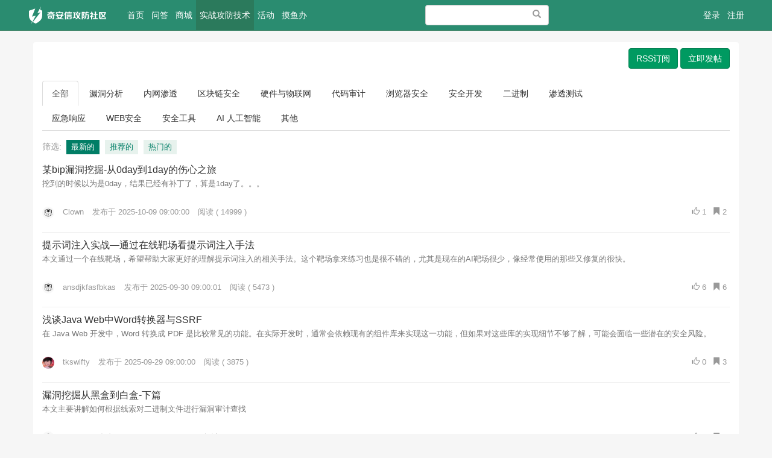

--- FILE ---
content_type: text/html; charset=UTF-8
request_url: https://forum.butian.net/community/all/newest?page=4
body_size: 11359
content:
<script src="https://forum.butian.net/static/js/jquery.min.js"></script>
    <script type="text/javascript">
        function getSignToken(){
            return '5d1f8123a27c6b8661a3b28b0818aa42';
        }
    </script>
    <script src="https://forum.butian.net/js/detail-source-collection/list.js"></script>

<!DOCTYPE html>
<html>
<head>
    <meta charset="utf-8">
    <meta http-equiv="X-UA-Compatible" content="IE=edge" />
    <meta name="viewport" content="width=device-width, initial-scale=1" />
    <meta name="csrf-token" content="otu2pgeyW5DzpIC8uLilflughxSm0g4mju1B5yFX" />
    <title>     全部 -      文章   - 第4页  - 奇安信攻防社区
</title>
    <meta name="keywords" content="奇安信攻防社区,白帽子,漏洞,安全技术,360,补天,安全研究,攻防" />
    <meta name="description" content="奇安信攻防社区" />
    <meta name="author" content="QIANXIN Team" />
    <meta name="copyright" content="2021 QIANXIN.com" />
    <link rel="icon" href="/ico.png">

    <link href=" https://forum.butian.net/css/default/community.css?v=20230422" rel="stylesheet" />
    <!-- Bootstrap -->
    <link href="https://forum.butian.net/static/css/bootstrap/css/bootstrap.min.css" rel="stylesheet" />
    <link href="https://forum.butian.net/static/css/font-awesome/css/font-awesome.min.css" rel="stylesheet" />
    <link href="https://forum.butian.net/css/default/global.css?v=20230422" rel="stylesheet" />
    <link href="https://forum.butian.net/css/default/skins/default.css?v=20230422" rel="stylesheet" />
    <link href="https://forum.butian.net/static/js/qaxd/index.css" rel="stylesheet">
    <!-- HTML5 shim and Respond.js for IE8 support of HTML5 elements and media queries -->
    <!-- WARNING: Respond.js doesn't work if you view the page via file:// -->
    <!--[if lt IE 9]>
    <script src="/static/js/html5shiv.min.js"></script>
    <script src="/static/js/respond.min.js"></script>
    <![endif]-->
    <style>
        .hot{
            z-index:10;
        }
        .tooltip-inner {
            max-width: 300px;
            white-space: pre-wrap;
            word-break: break-all;
            background-color: #fff;
            border: none;
            box-shadow: 0 0 10px rgba(0,0,0,0.1);
        }
        .tooltip-inner img {
            display: block;
            margin: 0 auto;
            width: 200px;
            height: auto;
            border: none;
        }
        .tooltip.top .tooltip-arrow {
            border-top-color: #fff;
        }
        .ml-2 {
            margin-left: 8px;
        }
        .text-muted {
            color: #6c757d;
        }
    </style>
</head>
<body>
<div class="global-nav mb-50">
    <nav class="navbar navbar-inverse navbar-fixed-top">
        <div class="container nav">
            <div class="visible-xs header-response">
                <a href="https://forum.butian.net/search/show" style="display:block"><i class="fa fa-search" aria-hidden="true"></i></a>
                <div class="m-header-logo m-header-logo-response"><h1><a href="/" style="height:34px; background-size: auto 44px;"></a></h1></div>
                                    <a href="https://forum.butian.net/login" class="pull-right login-btn"><i class="fa fa-user" aria-hidden="true"></i></a>
                                <div class="bottom-nav">
                    <div class="opts">
                        
                        <a class="opts-group " href="https://forum.butian.net/questions"><i class="fa fa-question-circle" aria-hidden="true"></i><span>问答</span></a>
                        <div class="opts-group">
                            <div class="btn-group dropup">
                                <i class="fa fa-plus dropdown hoverDropdown" data-toggle="dropdown" aria-hidden="true" aria-expanded="false"><span>发起</span></i>
                                <ul class="dropdown-menu">
                                    <li><a href="https://forum.butian.net/question/create">提问</a></li>
                                    <li><a href="https://forum.butian.net/share/create">文章</a></li>
                                </ul>
                            </div>
                        </div>
                        <a class="opts-group  active " href="https://forum.butian.net/community"><i class="fa fa-newspaper-o" aria-hidden="true"></i><span>攻防</span></a>
                        <a class="opts-group " href="https://forum.butian.net/movable">
                            <i class="fa fa-flag-checkered" aria-hidden="true"></i>
                            <span>活动</span>
                        </a>

                    </div>
                </div>
            </div>
            <div class="row hidden-xs">
                <div class="col-sm-9 col-md-9 col-lg-9">
                    <div class="navbar-header">
                        <button type="button" class="navbar-toggle collapsed" data-toggle="collapse" data-target="#global-navbar">
                            <span class="sr-only">Toggle navigation</span>
                            <span class="icon-bar"></span>
                            <span class="icon-bar"></span>
                            <span class="icon-bar"></span>
                        </button>
                        <div class="logo"><a class="navbar-brand logo" href="/"></a></div>
                    </div>
                    <div class="collapse navbar-collapse" id="global-navbar">
                        <ul class="nav navbar-nav">
                            <li ><a href="https://forum.butian.net">首页 <span class="sr-only">(current)</span></a></li>
                            
                                
                            
                            <li ><a href="https://forum.butian.net/questions">问答</a></li>
                            
                                
                            
                            <li ><a href="https://forum.butian.net/shop">商城</a></li>
                            
                            <li  class="active" ><a href="https://forum.butian.net/community">实战攻防技术</a></li>
                            <!-- <li ><a href="https://forum.butian.net/articles">漏洞分析与复现</a>
                                <span class="hot">NEW</span>
                            </li> -->
                            <li ><a href="https://forum.butian.net/movable">活动</a></li>
                            <li ><a href="https://forum.butian.net/questions/Play">摸鱼办</a>
                                <!-- <span class="hot">HOT</span> -->
                            </li>
                        </ul>
                        <form role="search" id="top-search-form" action="https://forum.butian.net/search" method="GET" class="navbar-form hidden-sm hidden-xs pull-right">
                            <span class="btn btn-link"><span class="sr-only">搜索</span><span class="glyphicon glyphicon-search"></span></span>
                            <input type="text" name="word" id="searchBox" class="form-control" placeholder="" />
                        </form>
                </div>
                </div>
                <div class="col-sm-3 col-md-3 col-lg-3 text-right" id="template">
                                        <ul class="nav navbar-nav navbar-right">
                            <li><a class="a_unLogin_ty" href="https://forum.butian.net/login">登录</a></li>
                            <li><a class="a_unRegister_ty" href="https://user.skyeye.qianxin.com/user/register?next=http://forum.butian.net/btlogin">注册</a></li>
                        </ul>
                                    </div>
                </div>
        </div>
    </nav>
</div>
<div class="top-alert mt-60 clearfix text-center">
    <!--[if lt IE 9]>
    <div class="alert alert-danger topframe" role="alert">你的浏览器实在<strong>太太太太太太旧了</strong>，放学别走，升级完浏览器再说
        <a target="_blank" class="alert-link" href="http://browsehappy.com">立即升级</a>
    </div>
    <![endif]-->

    

    </div>

<div class="wrap">
            <div class="container">
            <div class="row mt-10">
        <div class="col-xs-12 col-md-12 main">
            <div class="community-btn-box">
                <a href="https://forum.butian.net/Rss" class="btn btn-primary">RSS订阅</a>
                <a href="https://forum.butian.net/share/create" class="btn btn-primary"
                >立即发帖</a>
            </div>
            <ul class="nav nav-tabs mt-20">
                <li role="presentation"  class="active"  ><a href="https://forum.butian.net/community">全部</a></li>
                                        <li role="presentation"  ><a href="https://forum.butian.net/community/Vul_analysis/newest">漏洞分析</a></li>
                                        <li role="presentation"  ><a href="https://forum.butian.net/community/Red_team/newest">内网渗透</a></li>
                                        <li role="presentation"  ><a href="https://forum.butian.net/community/Blockcchain%20Security/newest">区块链安全</a></li>
                                        <li role="presentation"  ><a href="https://forum.butian.net/community/Hardware%20and%20IOT/newest">硬件与物联网</a></li>
                                        <li role="presentation"  ><a href="https://forum.butian.net/community/code%20audit/newest">代码审计</a></li>
                                        <li role="presentation"  ><a href="https://forum.butian.net/community/chrome/newest">浏览器安全</a></li>
                                        <li role="presentation"  ><a href="https://forum.butian.net/community/develop/newest">安全开发</a></li>
                                        <li role="presentation"  ><a href="https://forum.butian.net/community/erjinzhi/newest">二进制</a></li>
                                        <li role="presentation"  ><a href="https://forum.butian.net/community/Pen_Testing/newest">渗透测试</a></li>
                                        <li role="presentation"  ><a href="https://forum.butian.net/community/response/newest">应急响应</a></li>
                                        <li role="presentation"  ><a href="https://forum.butian.net/community/Web/newest">WEB安全</a></li>
                                        <li role="presentation"  ><a href="https://forum.butian.net/community/Sec_tools/newest">安全工具</a></li>
                                        <li role="presentation"  ><a href="https://forum.butian.net/community/AI/newest">AI 人工智能</a></li>
                                        <li role="presentation"  ><a href="https://forum.butian.net/community/other1/newest">其他</a></li>
                            </ul>
            <div class="nav-child">
                <span>筛选:&nbsp;</span>
                <a href="https://forum.butian.net/community/all/newest" class="tag tag-sm  active  mr-5">最新的</a>
                <a href="https://forum.butian.net/community/all/recommended" class="tag tag-sm  mr-5">推荐的</a>
                <a href="https://forum.butian.net/community/all/hottest" class="tag tag-sm  mr-5">热门的</a>
            </div>
            <div class="stream-list blog-stream">
                                <section class="stream-list-item clearfix">
<!--                    -->
                    <div class="summary">
                        <h2 class="title"><a 
                            class="detail-source"
                            href="https://forum.butian.net/share/4588" 
                            target="_blank" 
                            rel="noopenner noreferrer" 
                            data-source-list="community_all_newest"
                            data-source-id="4588"
                        >某bip漏洞挖掘-从0day到1day的伤心之旅</a></h2>
                        <p class="excerpt wordbreak">挖到的时候以为是0day，结果已经有补丁了，算是1day了。。。</p>
                        <ul class="author list-inline mt-20">
                            <li class="pull-right" title="2 收藏">
                                <span class="glyphicon glyphicon-bookmark"></span> 2
                            </li>
                            <li class="pull-right" title="1 推荐">
                                <span class="glyphicon glyphicon-thumbs-up"></span> 1
                            </li>
                            <li>
                                <a href="https://forum.butian.net/people/18624" target="_blank" rel="noopenner noreferrer" 
                                     >
                                    <img class="avatar-20 mr-10 hidden-xs" src="https://forum.butian.net/static/images/default_avatar.jpg" alt="Clown"> Clown
                                </a>
                            </li>
                            <li>发布于 2025-10-09 09:00:00</li>
                            <li>阅读 ( 14999 )</li>

                        </ul>
                    </div>
                </section>
                                <section class="stream-list-item clearfix">
<!--                    -->
                    <div class="summary">
                        <h2 class="title"><a 
                            class="detail-source"
                            href="https://forum.butian.net/share/4559" 
                            target="_blank" 
                            rel="noopenner noreferrer" 
                            data-source-list="community_all_newest"
                            data-source-id="4559"
                        >提示词注入实战—通过在线靶场看提示词注入手法</a></h2>
                        <p class="excerpt wordbreak">本文通过一个在线靶场，希望帮助大家更好的理解提示词注入的相关手法。这个靶场拿来练习也是很不错的，尤其是现在的AI靶场很少，像经常使用的那些又修复的很快。</p>
                        <ul class="author list-inline mt-20">
                            <li class="pull-right" title="6 收藏">
                                <span class="glyphicon glyphicon-bookmark"></span> 6
                            </li>
                            <li class="pull-right" title="6 推荐">
                                <span class="glyphicon glyphicon-thumbs-up"></span> 6
                            </li>
                            <li>
                                <a href="https://forum.butian.net/people/1737" target="_blank" rel="noopenner noreferrer" 
                                     >
                                    <img class="avatar-20 mr-10 hidden-xs" src="https://forum.butian.net/static/images/default_avatar.jpg" alt="ansdjkfasfbkas"> ansdjkfasfbkas
                                </a>
                            </li>
                            <li>发布于 2025-09-30 09:00:01</li>
                            <li>阅读 ( 5473 )</li>

                        </ul>
                    </div>
                </section>
                                <section class="stream-list-item clearfix">
<!--                    -->
                    <div class="summary">
                        <h2 class="title"><a 
                            class="detail-source"
                            href="https://forum.butian.net/share/4572" 
                            target="_blank" 
                            rel="noopenner noreferrer" 
                            data-source-list="community_all_newest"
                            data-source-id="4572"
                        >浅谈Java Web中Word转换器与SSRF</a></h2>
                        <p class="excerpt wordbreak">在 Java Web 开发中，Word 转换成 PDF 是比较常见的功能。在实际开发时，通常会依赖现有的组件库来实现这一功能，但如果对这些库的实现细节不够了解，可能会面临一些潜在的安全风险。</p>
                        <ul class="author list-inline mt-20">
                            <li class="pull-right" title="3 收藏">
                                <span class="glyphicon glyphicon-bookmark"></span> 3
                            </li>
                            <li class="pull-right" title="0 推荐">
                                <span class="glyphicon glyphicon-thumbs-up"></span> 0
                            </li>
                            <li>
                                <a href="https://forum.butian.net/people/8019" target="_blank" rel="noopenner noreferrer" 
                                     >
                                    <img class="avatar-20 mr-10 hidden-xs" src="https://cdn-yg-zzbm.yun.qianxin.com/attack-forum/bbd1e36f58e6f1fbc8288cd604117e9dd4f286d.jpeg" alt="tkswifty"> tkswifty
                                </a>
                            </li>
                            <li>发布于 2025-09-29 09:00:00</li>
                            <li>阅读 ( 3875 )</li>

                        </ul>
                    </div>
                </section>
                                <section class="stream-list-item clearfix">
<!--                    -->
                    <div class="summary">
                        <h2 class="title"><a 
                            class="detail-source"
                            href="https://forum.butian.net/share/4569" 
                            target="_blank" 
                            rel="noopenner noreferrer" 
                            data-source-list="community_all_newest"
                            data-source-id="4569"
                        >漏洞挖掘从黑盒到白盒-下篇</a></h2>
                        <p class="excerpt wordbreak">本文主要讲解如何根据线索对二进制文件进行漏洞审计查找</p>
                        <ul class="author list-inline mt-20">
                            <li class="pull-right" title="2 收藏">
                                <span class="glyphicon glyphicon-bookmark"></span> 2
                            </li>
                            <li class="pull-right" title="2 推荐">
                                <span class="glyphicon glyphicon-thumbs-up"></span> 2
                            </li>
                            <li>
                                <a href="https://forum.butian.net/people/43077" target="_blank" rel="noopenner noreferrer" 
                                     >
                                    <img class="avatar-20 mr-10 hidden-xs" src="https://forum.butian.net/static/images/default_avatar.jpg" alt="vlan911"> vlan911
                                </a>
                            </li>
                            <li>发布于 2025-09-28 10:00:01</li>
                            <li>阅读 ( 16021 )</li>

                        </ul>
                    </div>
                </section>
                                <section class="stream-list-item clearfix">
<!--                    -->
                    <div class="summary">
                        <h2 class="title"><a 
                            class="detail-source"
                            href="https://forum.butian.net/share/4564" 
                            target="_blank" 
                            rel="noopenner noreferrer" 
                            data-source-list="community_all_newest"
                            data-source-id="4564"
                        >漏洞挖掘从黑盒到白盒-上篇</a></h2>
                        <p class="excerpt wordbreak">本文讲解针对某个网络设备的漏洞挖掘，如何从黑盒测试到权限获取，从哪些角度对二进制文件进行分析获取更大的权限</p>
                        <ul class="author list-inline mt-20">
                            <li class="pull-right" title="3 收藏">
                                <span class="glyphicon glyphicon-bookmark"></span> 3
                            </li>
                            <li class="pull-right" title="1 推荐">
                                <span class="glyphicon glyphicon-thumbs-up"></span> 1
                            </li>
                            <li>
                                <a href="https://forum.butian.net/people/43077" target="_blank" rel="noopenner noreferrer" 
                                     >
                                    <img class="avatar-20 mr-10 hidden-xs" src="https://forum.butian.net/static/images/default_avatar.jpg" alt="vlan911"> vlan911
                                </a>
                            </li>
                            <li>发布于 2025-09-28 09:00:00</li>
                            <li>阅读 ( 15603 )</li>

                        </ul>
                    </div>
                </section>
                                <section class="stream-list-item clearfix">
<!--                    -->
                    <div class="summary">
                        <h2 class="title"><a 
                            class="detail-source"
                            href="https://forum.butian.net/share/4573" 
                            target="_blank" 
                            rel="noopenner noreferrer" 
                            data-source-list="community_all_newest"
                            data-source-id="4573"
                        >红队攻防 | 外网打点不靠0day组合拳拿下目标系统</a></h2>
                        <p class="excerpt wordbreak">本案例所使用的素材来源于过往参与的攻防对抗比赛及众测项目，选取比较有意思的案例分享，旨在拓展外网打点的思路与技巧。文中涉及的图片及相关信息均已进行了脱敏与处理，如有与实际场景存在相似或雷同之处，纯属巧合！</p>
                        <ul class="author list-inline mt-20">
                            <li class="pull-right" title="27 收藏">
                                <span class="glyphicon glyphicon-bookmark"></span> 27
                            </li>
                            <li class="pull-right" title="30 推荐">
                                <span class="glyphicon glyphicon-thumbs-up"></span> 30
                            </li>
                            <li>
                                <a href="https://forum.butian.net/people/6447" target="_blank" rel="noopenner noreferrer" 
                                     >
                                    <img class="avatar-20 mr-10 hidden-xs" src="https://cdn-yg-zzbm.yun.qianxin.com/attack-forum/b01b29c58376b576970b9d522590a8bafbd62ad.jpg" alt="hyyrent"> hyyrent
                                </a>
                            </li>
                            <li>发布于 2025-09-26 09:00:01</li>
                            <li>阅读 ( 6615 )</li>

                        </ul>
                    </div>
                </section>
                                <section class="stream-list-item clearfix">
<!--                    -->
                    <div class="summary">
                        <h2 class="title"><a 
                            class="detail-source"
                            href="https://forum.butian.net/share/4571" 
                            target="_blank" 
                            rel="noopenner noreferrer" 
                            data-source-list="community_all_newest"
                            data-source-id="4571"
                        >org.json与参数走私浅析</a></h2>
                        <p class="excerpt wordbreak">在Java Web生态中，org.json是一个轻量级的json构造和解析工具包，其提供了简洁的API进行相关JSON的反序列化操作。浅谈其解析过程与参数走私案例。</p>
                        <ul class="author list-inline mt-20">
                            <li class="pull-right" title="0 收藏">
                                <span class="glyphicon glyphicon-bookmark"></span> 0
                            </li>
                            <li class="pull-right" title="0 推荐">
                                <span class="glyphicon glyphicon-thumbs-up"></span> 0
                            </li>
                            <li>
                                <a href="https://forum.butian.net/people/8019" target="_blank" rel="noopenner noreferrer" 
                                     >
                                    <img class="avatar-20 mr-10 hidden-xs" src="https://cdn-yg-zzbm.yun.qianxin.com/attack-forum/bbd1e36f58e6f1fbc8288cd604117e9dd4f286d.jpeg" alt="tkswifty"> tkswifty
                                </a>
                            </li>
                            <li>发布于 2025-09-25 09:00:01</li>
                            <li>阅读 ( 2982 )</li>

                        </ul>
                    </div>
                </section>
                                <section class="stream-list-item clearfix">
<!--                    -->
                    <div class="summary">
                        <h2 class="title"><a 
                            class="detail-source"
                            href="https://forum.butian.net/share/4563" 
                            target="_blank" 
                            rel="noopenner noreferrer" 
                            data-source-list="community_all_newest"
                            data-source-id="4563"
                        >记一次Android 恶意软件逆向及Frida动态分析</a></h2>
                        <p class="excerpt wordbreak">本文记录了一次Android 恶意软件逆向及Frida动态分析的实战过程，包括脱壳、恶意软件代码逆向分析、frida破解加密、绕过frida检测等技术细节，详细分析了Android 恶意软件的攻击链路。</p>
                        <ul class="author list-inline mt-20">
                            <li class="pull-right" title="3 收藏">
                                <span class="glyphicon glyphicon-bookmark"></span> 3
                            </li>
                            <li class="pull-right" title="1 推荐">
                                <span class="glyphicon glyphicon-thumbs-up"></span> 1
                            </li>
                            <li>
                                <a href="https://forum.butian.net/people/31153" target="_blank" rel="noopenner noreferrer" 
                                     >
                                    <img class="avatar-20 mr-10 hidden-xs" src="https://forum.butian.net/static/images/default_avatar.jpg" alt="xiaoyu007"> xiaoyu007
                                </a>
                            </li>
                            <li>发布于 2025-09-24 10:00:00</li>
                            <li>阅读 ( 4806 )</li>

                        </ul>
                    </div>
                </section>
                                <section class="stream-list-item clearfix">
<!--                    -->
                    <div class="summary">
                        <h2 class="title"><a 
                            class="detail-source"
                            href="https://forum.butian.net/share/4562" 
                            target="_blank" 
                            rel="noopenner noreferrer" 
                            data-source-list="community_all_newest"
                            data-source-id="4562"
                        >Risen 勒索软件样本逆向分析</a></h2>
                        <p class="excerpt wordbreak">Risen 勒索软件是一种加密型恶意软件，它侵入受害者系统后，会加密并重命名文件（通常在原扩展名后添加电子邮件地址与用户 ID，如 “.Default@firemail.de].E86EQNTPTT”），同时在桌面和登录前屏幕显示勒索信息，然后留下两个勒索信文件（“Risen_Note.txt” 和 “Risen_Guide.hta”），要求受害者联系攻击者（通过提供的邮箱地址）并在三天内合作，否则威胁泄露或出售网络中的数据。</p>
                        <ul class="author list-inline mt-20">
                            <li class="pull-right" title="1 收藏">
                                <span class="glyphicon glyphicon-bookmark"></span> 1
                            </li>
                            <li class="pull-right" title="1 推荐">
                                <span class="glyphicon glyphicon-thumbs-up"></span> 1
                            </li>
                            <li>
                                <a href="https://forum.butian.net/people/31153" target="_blank" rel="noopenner noreferrer" 
                                     >
                                    <img class="avatar-20 mr-10 hidden-xs" src="https://forum.butian.net/static/images/default_avatar.jpg" alt="xiaoyu007"> xiaoyu007
                                </a>
                            </li>
                            <li>发布于 2025-09-23 09:42:50</li>
                            <li>阅读 ( 3080 )</li>

                        </ul>
                    </div>
                </section>
                                <section class="stream-list-item clearfix">
<!--                    -->
                    <div class="summary">
                        <h2 class="title"><a 
                            class="detail-source"
                            href="https://forum.butian.net/share/4557" 
                            target="_blank" 
                            rel="noopenner noreferrer" 
                            data-source-list="community_all_newest"
                            data-source-id="4557"
                        >CSS安全：不需要XSS也可以得到你的token！</a></h2>
                        <p class="excerpt wordbreak">之前我们看到了用HTML进行dom clobbering攻击，那么这次，我们来利用CSS进行Inject吧！</p>
                        <ul class="author list-inline mt-20">
                            <li class="pull-right" title="4 收藏">
                                <span class="glyphicon glyphicon-bookmark"></span> 4
                            </li>
                            <li class="pull-right" title="3 推荐">
                                <span class="glyphicon glyphicon-thumbs-up"></span> 3
                            </li>
                            <li>
                                <a href="https://forum.butian.net/people/4515" target="_blank" rel="noopenner noreferrer" 
                                     >
                                    <img class="avatar-20 mr-10 hidden-xs" src="https://cdn-yg-zzbm.yun.qianxin.com/attack-forum/b661009a37ef2649386703cc261c6b971a6e29f.jpg" alt="梦洛"> 梦洛
                                </a>
                            </li>
                            <li>发布于 2025-09-22 09:48:29</li>
                            <li>阅读 ( 4201 )</li>

                        </ul>
                    </div>
                </section>
                                <section class="stream-list-item clearfix">
<!--                    -->
                    <div class="summary">
                        <h2 class="title"><a 
                            class="detail-source"
                            href="https://forum.butian.net/share/4561" 
                            target="_blank" 
                            rel="noopenner noreferrer" 
                            data-source-list="community_all_newest"
                            data-source-id="4561"
                        >How to fuck JSFuck</a></h2>
                        <p class="excerpt wordbreak">先叠个甲，这类的混淆我在网站见过很多次，这次单独研究这个混淆主要是HVV时候没空写，这次先解决给下次未雨绸缪。
![](https://cdn.nlark.com/yuque/0/2025/png/32358243/1756278457344-81d1bf...</p>
                        <ul class="author list-inline mt-20">
                            <li class="pull-right" title="3 收藏">
                                <span class="glyphicon glyphicon-bookmark"></span> 3
                            </li>
                            <li class="pull-right" title="2 推荐">
                                <span class="glyphicon glyphicon-thumbs-up"></span> 2
                            </li>
                            <li>
                                <a href="https://forum.butian.net/people/13618" target="_blank" rel="noopenner noreferrer" 
                                     >
                                    <img class="avatar-20 mr-10 hidden-xs" src="https://cdn-yg-zzbm.yun.qianxin.com/attack-forum/b99df3b5f15d200a029ce5360cf8966dca8278b.jpg" alt="阿斯特"> 阿斯特
                                </a>
                            </li>
                            <li>发布于 2025-09-19 09:00:00</li>
                            <li>阅读 ( 3614 )</li>

                        </ul>
                    </div>
                </section>
                                <section class="stream-list-item clearfix">
<!--                    -->
                    <div class="summary">
                        <h2 class="title"><a 
                            class="detail-source"
                            href="https://forum.butian.net/share/4553" 
                            target="_blank" 
                            rel="noopenner noreferrer" 
                            data-source-list="community_all_newest"
                            data-source-id="4553"
                        >DOM-Clobbering入门到实战</a></h2>
                        <p class="excerpt wordbreak">常见的XSS有很多，大多数都是通过控制js来进行攻击，但是这次，我们可以只需要HTML即可完成攻击，是不是很好玩？</p>
                        <ul class="author list-inline mt-20">
                            <li class="pull-right" title="3 收藏">
                                <span class="glyphicon glyphicon-bookmark"></span> 3
                            </li>
                            <li class="pull-right" title="1 推荐">
                                <span class="glyphicon glyphicon-thumbs-up"></span> 1
                            </li>
                            <li>
                                <a href="https://forum.butian.net/people/4515" target="_blank" rel="noopenner noreferrer" 
                                     >
                                    <img class="avatar-20 mr-10 hidden-xs" src="https://cdn-yg-zzbm.yun.qianxin.com/attack-forum/b661009a37ef2649386703cc261c6b971a6e29f.jpg" alt="梦洛"> 梦洛
                                </a>
                            </li>
                            <li>发布于 2025-09-18 09:00:02</li>
                            <li>阅读 ( 3303 )</li>

                        </ul>
                    </div>
                </section>
                                <section class="stream-list-item clearfix">
<!--                    -->
                    <div class="summary">
                        <h2 class="title"><a 
                            class="detail-source"
                            href="https://forum.butian.net/share/4541" 
                            target="_blank" 
                            rel="noopenner noreferrer" 
                            data-source-list="community_all_newest"
                            data-source-id="4541"
                        >CNVD-2025-18743-Tenda-AC6V2.0_V15.03.06.23栈溢出漏洞复现</a></h2>
                        <p class="excerpt wordbreak">本文主要讲解MIPS架构下AC6的栈溢出漏洞利用复现</p>
                        <ul class="author list-inline mt-20">
                            <li class="pull-right" title="0 收藏">
                                <span class="glyphicon glyphicon-bookmark"></span> 0
                            </li>
                            <li class="pull-right" title="0 推荐">
                                <span class="glyphicon glyphicon-thumbs-up"></span> 0
                            </li>
                            <li>
                                <a href="https://forum.butian.net/people/43077" target="_blank" rel="noopenner noreferrer" 
                                     >
                                    <img class="avatar-20 mr-10 hidden-xs" src="https://forum.butian.net/static/images/default_avatar.jpg" alt="vlan911"> vlan911
                                </a>
                            </li>
                            <li>发布于 2025-09-18 09:00:02</li>
                            <li>阅读 ( 3147 )</li>

                        </ul>
                    </div>
                </section>
                                <section class="stream-list-item clearfix">
<!--                    -->
                    <div class="summary">
                        <h2 class="title"><a 
                            class="detail-source"
                            href="https://forum.butian.net/share/4539" 
                            target="_blank" 
                            rel="noopenner noreferrer" 
                            data-source-list="community_all_newest"
                            data-source-id="4539"
                        >spring+fastjosn  杀穿jdk gadegt</a></h2>
                        <p class="excerpt wordbreak">至此在spring+fj的依赖下，我们得到了一条jdk8生成在jdk17可用且不用考虑serid带来影响的类加载链子。</p>
                        <ul class="author list-inline mt-20">
                            <li class="pull-right" title="2 收藏">
                                <span class="glyphicon glyphicon-bookmark"></span> 2
                            </li>
                            <li class="pull-right" title="0 推荐">
                                <span class="glyphicon glyphicon-thumbs-up"></span> 0
                            </li>
                            <li>
                                <a href="https://forum.butian.net/people/17413" target="_blank" rel="noopenner noreferrer" 
                                     >
                                    <img class="avatar-20 mr-10 hidden-xs" src="https://forum.butian.net/static/images/default_avatar.jpg" alt="Unam4"> Unam4
                                </a>
                            </li>
                            <li>发布于 2025-09-17 10:00:57</li>
                            <li>阅读 ( 13757 )</li>

                        </ul>
                    </div>
                </section>
                                <section class="stream-list-item clearfix">
<!--                    -->
                    <div class="summary">
                        <h2 class="title"><a 
                            class="detail-source"
                            href="https://forum.butian.net/share/4520" 
                            target="_blank" 
                            rel="noopenner noreferrer" 
                            data-source-list="community_all_newest"
                            data-source-id="4520"
                        >【转载】手把手js逆向断点调试&amp;js逆向前端加密对抗&amp;企业SRC实战分享</a></h2>
                        <p class="excerpt wordbreak">这篇文章主要是给没有学习过js逆向的师傅学习的，分享一些js逆向基础知识，js实战断点调试技巧以及后面分享js逆向靶场搭建以及js逆向前端加密对抗，拿微信小程序常用的AES、RSA和明文Sign 签名校验绕过几个方面给师傅们分享下操作技巧。最后再分享一个企业SRC实战案例。</p>
                        <ul class="author list-inline mt-20">
                            <li class="pull-right" title="17 收藏">
                                <span class="glyphicon glyphicon-bookmark"></span> 17
                            </li>
                            <li class="pull-right" title="7 推荐">
                                <span class="glyphicon glyphicon-thumbs-up"></span> 7
                            </li>
                            <li>
                                <a href="https://forum.butian.net/people/29988" target="_blank" rel="noopenner noreferrer" 
                                     >
                                    <img class="avatar-20 mr-10 hidden-xs" src="https://cdn-yg-zzbm.yun.qianxin.com/attack-forum/b069dce95c0518975caf9c3f06666af311e4423.png" alt="routing"> routing
                                </a>
                            </li>
                            <li>发布于 2025-09-17 09:00:00</li>
                            <li>阅读 ( 6074 )</li>

                        </ul>
                    </div>
                </section>
                                <section class="stream-list-item clearfix">
<!--                    -->
                    <div class="summary">
                        <h2 class="title"><a 
                            class="detail-source"
                            href="https://forum.butian.net/share/4551" 
                            target="_blank" 
                            rel="noopenner noreferrer" 
                            data-source-list="community_all_newest"
                            data-source-id="4551"
                        >绕过反射限制！JDK高版本下TemplatesImpl的利用！</a></h2>
                        <p class="excerpt wordbreak">《java安全漫谈》中讲到过利用TemplatesImpl链加载字节码，当时要求恶意类需要继承AbstractTranslet，至于为什么当时并没有说清，现在再聊下这个，以及如何不需要AbstractTranslet也能成功打通这条链子，这也可以为JDK高版本下继续使用TemplatesImpl奠定基石。</p>
                        <ul class="author list-inline mt-20">
                            <li class="pull-right" title="2 收藏">
                                <span class="glyphicon glyphicon-bookmark"></span> 2
                            </li>
                            <li class="pull-right" title="2 推荐">
                                <span class="glyphicon glyphicon-thumbs-up"></span> 2
                            </li>
                            <li>
                                <a href="https://forum.butian.net/people/45243" target="_blank" rel="noopenner noreferrer" 
                                     >
                                    <img class="avatar-20 mr-10 hidden-xs" src="https://cdn-yg-zzbm.yun.qianxin.com/attack-forum/bbb2a10a101b7a653e04f6104ebe1b4a3d1dd25.jpg" alt="nu11_"> nu11_
                                </a>
                            </li>
                            <li>发布于 2025-09-16 10:00:02</li>
                            <li>阅读 ( 2980 )</li>

                        </ul>
                    </div>
                </section>
                                <section class="stream-list-item clearfix">
<!--                    -->
                    <div class="summary">
                        <h2 class="title"><a 
                            class="detail-source"
                            href="https://forum.butian.net/share/4560" 
                            target="_blank" 
                            rel="noopenner noreferrer" 
                            data-source-list="community_all_newest"
                            data-source-id="4560"
                        >攻与防：JSP Webshell检测引擎的对抗</a></h2>
                        <p class="excerpt wordbreak">分析了从一个简单的JSP webshell的构造到使用JSP特定的XML语法、使用标签在jsp转化为java代码的过程中通过拼接造成的恶意代码插入以及针对检测引擎的特性进行针对性webshell对抗的各种方式</p>
                        <ul class="author list-inline mt-20">
                            <li class="pull-right" title="4 收藏">
                                <span class="glyphicon glyphicon-bookmark"></span> 4
                            </li>
                            <li class="pull-right" title="0 推荐">
                                <span class="glyphicon glyphicon-thumbs-up"></span> 0
                            </li>
                            <li>
                                <a href="https://forum.butian.net/people/36659" target="_blank" rel="noopenner noreferrer" 
                                     >
                                    <img class="avatar-20 mr-10 hidden-xs" src="https://forum.butian.net/static/images/default_avatar.jpg" alt="leeh"> leeh
                                </a>
                            </li>
                            <li>发布于 2025-09-15 09:46:48</li>
                            <li>阅读 ( 3585 )</li>

                        </ul>
                    </div>
                </section>
                                <section class="stream-list-item clearfix">
<!--                    -->
                    <div class="summary">
                        <h2 class="title"><a 
                            class="detail-source"
                            href="https://forum.butian.net/share/4542" 
                            target="_blank" 
                            rel="noopenner noreferrer" 
                            data-source-list="community_all_newest"
                            data-source-id="4542"
                        >漏洞挖掘-业务响应状态码攻击面新思路</a></h2>
                        <p class="excerpt wordbreak">挖掘了几个有意思的逻辑漏洞,均与响应状态相关,功能点关键的请求包执行完成,但是后端并没有返回有效的校验字段,如 openid token 等可猜测后端验证并不严格,引出响应状态码思考...文章为笔记复制故无社区水印,欢迎转载 但请标明社区原创地址</p>
                        <ul class="author list-inline mt-20">
                            <li class="pull-right" title="15 收藏">
                                <span class="glyphicon glyphicon-bookmark"></span> 15
                            </li>
                            <li class="pull-right" title="15 推荐">
                                <span class="glyphicon glyphicon-thumbs-up"></span> 15
                            </li>
                            <li>
                                <a href="https://forum.butian.net/people/13029" target="_blank" rel="noopenner noreferrer" 
                                     >
                                    <img class="avatar-20 mr-10 hidden-xs" src="https://cdn-yg-zzbm.yun.qianxin.com/attack-forum/bf0f15d08569fb904a290ef36187ed49c587e36.jpg" alt="一天要喝八杯水"> 一天要喝八杯水
                                </a>
                            </li>
                            <li>发布于 2025-09-12 10:03:23</li>
                            <li>阅读 ( 5792 )</li>

                        </ul>
                    </div>
                </section>
                                <section class="stream-list-item clearfix">
<!--                    -->
                    <div class="summary">
                        <h2 class="title"><a 
                            class="detail-source"
                            href="https://forum.butian.net/share/4540" 
                            target="_blank" 
                            rel="noopenner noreferrer" 
                            data-source-list="community_all_newest"
                            data-source-id="4540"
                        >记一次通用.NET系统通杀漏洞挖掘：从登录旁路到敏感信息泄露</a></h2>
                        <p class="excerpt wordbreak">目标系统概述： 目标系统为经典的MVC架构.NET应用。在前期信息收集中，曾发现其备份文件，本次审计聚焦于核心业务逻辑与权限控制。</p>
                        <ul class="author list-inline mt-20">
                            <li class="pull-right" title="3 收藏">
                                <span class="glyphicon glyphicon-bookmark"></span> 3
                            </li>
                            <li class="pull-right" title="3 推荐">
                                <span class="glyphicon glyphicon-thumbs-up"></span> 3
                            </li>
                            <li>
                                <a href="https://forum.butian.net/people/29386" target="_blank" rel="noopenner noreferrer" 
                                     >
                                    <img class="avatar-20 mr-10 hidden-xs" src="https://cdn-yg-zzbm.yun.qianxin.com/attack-forum/b3932dc1b6430d90defd5d24cb572e7041f3771.png" alt="Mortalbeings"> Mortalbeings
                                </a>
                            </li>
                            <li>发布于 2025-09-11 09:00:00</li>
                            <li>阅读 ( 3613 )</li>

                        </ul>
                    </div>
                </section>
                                <section class="stream-list-item clearfix">
<!--                    -->
                    <div class="summary">
                        <h2 class="title"><a 
                            class="detail-source"
                            href="https://forum.butian.net/share/4538" 
                            target="_blank" 
                            rel="noopenner noreferrer" 
                            data-source-list="community_all_newest"
                            data-source-id="4538"
                        >攻防渗透集锦JS泄露突破多个后台</a></h2>
                        <p class="excerpt wordbreak">记录近期渗透项目及护网攻防利用JS泄露突破后台案例,Nday扫的没有大佬快,0day没有大佬储备多,何不研究一下前后端分离网站下渗透突破思路呢,文章为笔记复制故无社区水印,欢迎转载 但请标明社区原创地址</p>
                        <ul class="author list-inline mt-20">
                            <li class="pull-right" title="20 收藏">
                                <span class="glyphicon glyphicon-bookmark"></span> 20
                            </li>
                            <li class="pull-right" title="24 推荐">
                                <span class="glyphicon glyphicon-thumbs-up"></span> 24
                            </li>
                            <li>
                                <a href="https://forum.butian.net/people/13029" target="_blank" rel="noopenner noreferrer" 
                                     >
                                    <img class="avatar-20 mr-10 hidden-xs" src="https://cdn-yg-zzbm.yun.qianxin.com/attack-forum/bf0f15d08569fb904a290ef36187ed49c587e36.jpg" alt="一天要喝八杯水"> 一天要喝八杯水
                                </a>
                            </li>
                            <li>发布于 2025-09-10 09:00:00</li>
                            <li>阅读 ( 5705 )</li>

                        </ul>
                    </div>
                </section>
                
            </div>

            <div class="text-center">
                <nav>
        <ul class="pagination">
            
                            <li class="page-item">
                    <a class="page-link" href="https://forum.butian.net/community/all/newest?page=3" rel="prev" aria-label="&laquo; Previous">&lsaquo;</a>
                </li>
            
            
                            
                
                
                                                                                        <li class="page-item"><a class="page-link" href="https://forum.butian.net/community/all/newest?page=1">1</a></li>
                                                                                                <li class="page-item"><a class="page-link" href="https://forum.butian.net/community/all/newest?page=2">2</a></li>
                                                                                                <li class="page-item"><a class="page-link" href="https://forum.butian.net/community/all/newest?page=3">3</a></li>
                                                                                                <li class="page-item active" aria-current="page"><span class="page-link">4</span></li>
                                                                                                <li class="page-item"><a class="page-link" href="https://forum.butian.net/community/all/newest?page=5">5</a></li>
                                                                                                <li class="page-item"><a class="page-link" href="https://forum.butian.net/community/all/newest?page=6">6</a></li>
                                                                                                <li class="page-item"><a class="page-link" href="https://forum.butian.net/community/all/newest?page=7">7</a></li>
                                                                                                <li class="page-item"><a class="page-link" href="https://forum.butian.net/community/all/newest?page=8">8</a></li>
                                                                                        
                                    <li class="page-item disabled" aria-disabled="true"><span class="page-link">...</span></li>
                
                
                                            
                
                
                                                                                        <li class="page-item"><a class="page-link" href="https://forum.butian.net/community/all/newest?page=95">95</a></li>
                                                                                                <li class="page-item"><a class="page-link" href="https://forum.butian.net/community/all/newest?page=96">96</a></li>
                                                                        
            
                            <li class="page-item">
                    <a class="page-link" href="https://forum.butian.net/community/all/newest?page=5" rel="next" aria-label="Next &raquo;">&rsaquo;</a>
                </li>
                    </ul>
    </nav>

            </div>
        </div><!-- /.main -->

    </div>
    </div>
</div>



<footer id="footer">
    <div class="container">
                <div class="text-center">
            <a href="https://forum.butian.net">奇安信攻防社区</a><span class="span-line">|</span>
            <span rel="noopenner noreferrer">联系我们</span>
            <a href="javascript:void(0);" data-toggle="tooltip" data-html="true" title="<img src='https://forum.butian.net/css/default/connect-wechat.png'>" class="ml-2"><i class="fa fa-weixin text-muted"></i></a>
            <a href="javascript:void(0);" data-toggle="tooltip" data-html="true" title="<img src='https://forum.butian.net/css/default/connect-email.png'>" class="ml-2"><i class="fa fa-envelope text-muted"></i></a>
            <span class="span-line">|</span>
                        <a href="https://forum.butian.net/sitemap">sitemap</a>
        </div>
        <div class="copyright mt-10">
            Copyright © 2013-2026 BUTIAN.NET 版权所有 <a href="https://beian.miit.gov.cn/#/Integrated/index">京ICP备18014330号-2</a>
        </div>
    </div>
</footer>


<div class="modal fade" id="sendTo_message_model" tabindex="-1"  role="dialog" aria-labelledby="exampleModalLabel">
    <div class="modal-dialog" role="document">
        <div class="modal-content">
            <div class="modal-header">
                <button type="button" class="close" data-dismiss="modal" aria-label="Close"><span aria-hidden="true">&times;</span></button>
                <h4 class="modal-title" id="exampleModalLabel">发送私信</h4>
            </div>

                            <div class="widget-comment-form row">
                    <div class="modal-header">
                        请先 <a class="a_unLogin"  href="https://forum.butian.net/login">登录</a> 后发送私信
                    </div>
                </div>
                    </div>
    </div>
</div>


<!-- jQuery (necessary for Bootstrap's JavaScript plugins) -->
<script src="https://forum.butian.net/static/js/jquery.min.js"></script>
<!-- Include all compiled plugins (below), or include individual files as needed -->
<script src="https://forum.butian.net/static/css/bootstrap/js/bootstrap.min.js"></script>
<!-- jQuery (necessary for Twitter Bootstrap Hover Dropdown Plugin) -->
<script src="https://forum.butian.net/static/css/bootstrap/js/twitter-bootstrap-hover-dropdown.js"></script>
<script src="https://forum.butian.net/static/js/layer/layer.js"></script>
<!-- 单点登录sso.js -->
<script type="text/javascript" src="https://user.skyeye.qianxin.com/public/sso/sso.js?v=20230422"></script>
<script src="https://forum.butian.net/static/js/vue/vue2.6.js"></script>
<script src="https://forum.butian.net/static/js/qaxd/index.js"></script>
<script type="text/javascript">
    var is_login = Boolean("");
    $(document).ready(async function(){
        var url = window.location.href;
        
        if ($("a.a_unLogin")) {
            var newUrl = "https://forum.butian.net/login" + "?redirectPath=" + url;
            $("a.a_unLogin").attr('href', newUrl);
        }
        if ($("a.a_unLogin_bt")) {
            var newUrl = "https://forum.butian.net/btlogin" + "?redirectPath=" + url;
            $("a.a_unLogin_bt").attr('href', newUrl);
        }

        if ($("a.a_unRegister")) {
            var newUrl = "https://forum.butian.net/register" + "?redirectPath=" + url;
            $("a.a_unRegister").attr('href', newUrl);
        }
    });
    const hostName = "https://user.skyeye.qianxin.com/".split('https://')[1];
    console.log(hostName,'hostName');
    const cookieName = 'btuc_ba52447ea424004a7da412b344e5e41a';
    function getCookie(name) {
        const strCookie = document.cookie
        const cookieList = strCookie.split(';')
        for(let i = 0; i < cookieList.length; i++) {
            const arr = cookieList[i].split('=');
            if (name === arr[0].trim()) {
                return arr[1]
            }
        }
        return '';
    }
    // 退出登录 移除 cookie
    $(document).on("click",".logout",async function() {
        var oDate = new Date();
        oDate.setDate(oDate.getDate()-1);//访问页面的前一天
        document.cookie =`${cookieName}=;SameSite=None;Secure=true;path=/;expires=${oDate.toGMTString()}`;
        const redirect = 'https://forum.butian.net/logout'
        await window.sessionModule.clearUCSessionID(hostName, $, redirect);
        location.href=redirect
    })
    window.onload = function () {
        // 获取sessionId,设置到cookie中
        async function getSessionId() {
            const hasCookie = getCookie(cookieName) !=='';
            // 若是当前第一次访问社区页面
            if(!hasCookie || (hasCookie && !is_login)) {
                let sessionId = await window.sessionModule.getUCSessionID(hostName, $);

                if(!sessionId) {
                    return
                }
           
                // 若登录了其他应用
                document.cookie =`${cookieName}=${sessionId};SameSite=None;Secure=true;path=/;domain=.butian.net`;
                // 单点登陆后第一次刷新页面，走到此处时页面已被渲染，故请求接口获取登陆信息
                await new Promise((resolve, reject) => {
                    $.ajax({
                        type: "GET",
                        url: '/ajax/cookieLogin',
                        success: function (res) {
                            const { data } = res;
                            if(data.code + '' === '1'){
                                $("#template").html(data.html);
                                resolve();
                            }else if(data.url){
                                location.href = data.url;
                            }
                        },
                    });
                })
            }
            
            /*通知异步加载*/
            $.ajax({
                type: "GET",
                url: "/ajax/unreadNotifications",
                success: function (data) {
                    $("#unread_notifications").html(data)
                },
                fail: function (error) {
                   console.log(error); 
                }
            })
        }
        getSessionId();
    }
</script>
<script src="https://forum.butian.net/js/global.js?v=20230422"></script>
<!-- 微信分享 -->
<script type="text/javascript" src="https://forum.butian.net/static/js/weixin/jweixin-1.6.0.js"></script>
<script type="text/javascript" src="https://forum.butian.net/static/js/weixin/qq-share.js"></script>
<script type="text/javascript" src="https://forum.butian.net/static/js/weixin/share.js"></script>
<script>
function GetUrlRelativePath() {
    var url = document.location.toString();
    var arrUrl = url.split("//");

  var start = arrUrl[1].indexOf("/");
    var relUrl = arrUrl[1].substring(start);//stop省略，截取从start开始到结尾的所有字符

  if(relUrl.indexOf("?") != -1){
      relUrl = relUrl.split("?")[0];
    }
    return relUrl;
}

$(function(){
    if(GetUrlRelativePath().slice(0,9) !== "/article/" && GetUrlRelativePath().slice(0,7) !== "/share/" && GetUrlRelativePath().slice(0,10) !== "/question/") {
        initShare({
            APIs: ["updateAppMessageShareData", "updateTimelineShareData"],
            callback: {
              title: "奇安信攻防社区",
              imgUrl:
                "https://oss-yg-cztt.yun.qianxin.com/butian-public/f8499623f20f6b5c90e8ca94ac7fc238acf39e36be2ef.jpg",
              description: "专注于网络安全技术分享，帮助安全从业者持续成长的专业社区！",
              url: window.location.href,
              successMethod: ""
            }
        });
    }

})
</script>

<script type="text/javascript">document.write(unescape("%3Cspan id='cnzz_stat_icon_1279782571'%3E%3C/span%3E%3Cscript src='https://s4.cnzz.com/z_stat.php%3Fid%3D1279782571' type='text/javascript'%3E%3C/script%3E"));</script>

</body>
</html>


--- FILE ---
content_type: text/css
request_url: https://forum.butian.net/static/js/qaxd/index.css
body_size: 47428
content:
.fade-in-linear-enter-active,.fade-in-linear-leave-active{transition:opacity .2s linear}.fade-in-linear-enter,.fade-in-linear-leave,.fade-in-linear-leave-active{opacity:0}.q-fade-in-linear-enter-active,.q-fade-in-linear-leave-active{transition:opacity .2s linear}.q-fade-in-linear-enter,.q-fade-in-linear-leave,.q-fade-in-linear-leave-active{opacity:0}.q-fade-in-enter-active,.q-fade-in-leave-active{transition:all .3s cubic-bezier(.55,0,.1,1)}.q-fade-in-enter,.q-fade-in-leave-active{opacity:0}.q-zoom-in-center-enter-active,.q-zoom-in-center-leave-active{transition:all .3s cubic-bezier(.55,0,.1,1)}.q-zoom-in-center-enter,.q-zoom-in-center-leave-active{opacity:0;transform:scaleX(0)}.q-zoom-in-top-enter-active,.q-zoom-in-top-leave-active{opacity:1;transform:scaleY(1);transition:transform .3s cubic-bezier(.23,1,.32,1),opacity .3s cubic-bezier(.23,1,.32,1);transform-origin:center top}.q-zoom-in-top-enter,.q-zoom-in-top-leave-active{opacity:0;transform:scaleY(0)}.q-zoom-in-bottom-enter-active,.q-zoom-in-bottom-leave-active{opacity:1;transform:scaleY(1);transition:transform .3s cubic-bezier(.23,1,.32,1),opacity .3s cubic-bezier(.23,1,.32,1);transform-origin:center bottom}.q-zoom-in-bottom-enter,.q-zoom-in-bottom-leave-active{opacity:0;transform:scaleY(0)}.q-zoom-in-left-enter-active,.q-zoom-in-left-leave-active{opacity:1;transform:scale(1);transition:transform .3s cubic-bezier(.23,1,.32,1),opacity .3s cubic-bezier(.23,1,.32,1);transform-origin:top left}.q-zoom-in-left-enter,.q-zoom-in-left-leave-active{opacity:0;transform:scale(.45)}.collapse-transition{transition:height .3s ease-in-out,padding-top .3s ease-in-out,padding-bottom .3s ease-in-out}.horizontal-collapse-transition{transition:width .3s ease-in-out,padding-left .3s ease-in-out,padding-right .3s ease-in-out}.q-list-enter-active,.q-list-leave-active{transition:all 1s}.q-list-enter,.q-list-leave-active{opacity:0;transform:translateY(-30px)}.q-opacity-transition{transition:opacity .3s cubic-bezier(.55,0,.1,1)}.q-sr-only{position:absolute;width:1px;height:1px;padding:0;overflow:hidden;clip:rect(0,0,0,0);white-space:nowrap;border:0;margin:-1px}@font-face{font-family:qax-design-icons;src:url(fonts/qax-design-icons.woff) format("woff"),url(fonts/qax-design-icons.ttf) format("truetype");font-weight:400;font-display:auto;font-style:normal}[class*=" q-icon-"],[class^=q-icon-]{font-family:qax-design-icons!important;speak:none;font-style:normal;font-weight:400;font-variant:normal;text-transform:none;line-height:1;vertical-align:baseline;display:inline-block;-webkit-font-smoothing:antialiased;-moz-osx-font-smoothing:grayscale}.q-icon-ice-cream-round:before{content:"\e6a0"}.q-icon-ice-cream-square:before{content:"\e6a3"}.q-icon-lollipop:before{content:"\e6a4"}.q-icon-potato-strips:before{content:"\e6a5"}.q-icon-milk-tea:before{content:"\e6a6"}.q-icon-ice-drink:before{content:"\e6a7"}.q-icon-ice-tea:before{content:"\e6a9"}.q-icon-coffee:before{content:"\e6aa"}.q-icon-orange:before{content:"\e6ab"}.q-icon-pear:before{content:"\e6ac"}.q-icon-apple:before{content:"\e6ad"}.q-icon-cherry:before{content:"\e6ae"}.q-icon-watermelon:before{content:"\e6af"}.q-icon-grape:before{content:"\e6b0"}.q-icon-refrigerator:before{content:"\e6b1"}.q-icon-goblet-square-full:before{content:"\e6b2"}.q-icon-goblet-square:before{content:"\e6b3"}.q-icon-goblet-full:before{content:"\e6b4"}.q-icon-goblet:before{content:"\e6b5"}.q-icon-cold-drink:before{content:"\e6b6"}.q-icon-coffee-cup:before{content:"\e6b8"}.q-icon-water-cup:before{content:"\e6b9"}.q-icon-hot-water:before{content:"\e6ba"}.q-icon-ice-cream:before{content:"\e6bb"}.q-icon-dessert:before{content:"\e6bc"}.q-icon-sugar:before{content:"\e6bd"}.q-icon-tableware:before{content:"\e6be"}.q-icon-burger:before{content:"\e6bf"}.q-icon-knife-fork:before{content:"\e6c1"}.q-icon-fork-spoon:before{content:"\e6c2"}.q-icon-chicken:before{content:"\e6c3"}.q-icon-food:before{content:"\e6c4"}.q-icon-dish-1:before{content:"\e6c5"}.q-icon-dish:before{content:"\e6c6"}.q-icon-moon-night:before{content:"\e6ee"}.q-icon-moon:before{content:"\e6f0"}.q-icon-cloudy-and-sunny:before{content:"\e6f1"}.q-icon-partly-cloudy:before{content:"\e6f2"}.q-icon-cloudy:before{content:"\e6f3"}.q-icon-sunny:before{content:"\e6f6"}.q-icon-sunset:before{content:"\e6f7"}.q-icon-sunrise-1:before{content:"\e6f8"}.q-icon-sunrise:before{content:"\e6f9"}.q-icon-heavy-rain:before{content:"\e6fa"}.q-icon-lightning:before{content:"\e6fb"}.q-icon-light-rain:before{content:"\e6fc"}.q-icon-wind-power:before{content:"\e6fd"}.q-icon-baseball:before{content:"\e712"}.q-icon-soccer:before{content:"\e713"}.q-icon-football:before{content:"\e715"}.q-icon-basketball:before{content:"\e716"}.q-icon-ship:before{content:"\e73f"}.q-icon-truck:before{content:"\e740"}.q-icon-bicycle:before{content:"\e741"}.q-icon-mobile-phone:before{content:"\e6d3"}.q-icon-service:before{content:"\e6d4"}.q-icon-key:before{content:"\e6e2"}.q-icon-unlock:before{content:"\e6e4"}.q-icon-lock:before{content:"\e6e5"}.q-icon-watch:before{content:"\e6fe"}.q-icon-watch-1:before{content:"\e6ff"}.q-icon-timer:before{content:"\e702"}.q-icon-alarm-clock:before{content:"\e703"}.q-icon-map-location:before{content:"\e704"}.q-icon-delete-location:before{content:"\e705"}.q-icon-add-location:before{content:"\e706"}.q-icon-location-information:before{content:"\e707"}.q-icon-location-outline:before{content:"\e708"}.q-icon-location:before{content:"\e79e"}.q-icon-place:before{content:"\e709"}.q-icon-discover:before{content:"\e70a"}.q-icon-first-aid-kit:before{content:"\e70b"}.q-icon-trophy-1:before{content:"\e70c"}.q-icon-trophy:before{content:"\e70d"}.q-icon-medal:before{content:"\e70e"}.q-icon-medal-1:before{content:"\e70f"}.q-icon-stopwatch:before{content:"\e710"}.q-icon-mic:before{content:"\e711"}.q-icon-copy-document:before{content:"\e718"}.q-icon-full-screen:before{content:"\e719"}.q-icon-switch-button:before{content:"\e71b"}.q-icon-aim:before{content:"\e71c"}.q-icon-crop:before{content:"\e71d"}.q-icon-odometer:before{content:"\e71e"}.q-icon-time:before{content:"\e71f"}.q-icon-bangzhu:before{content:"\e724"}.q-icon-close-notification:before{content:"\e726"}.q-icon-microphone:before{content:"\e727"}.q-icon-turn-off-microphone:before{content:"\e728"}.q-icon-position:before{content:"\e729"}.q-icon-postcard:before{content:"\e72a"}.q-icon-message:before{content:"\e72b"}.q-icon-chat-line-square:before{content:"\e72d"}.q-icon-chat-dot-square:before{content:"\e72e"}.q-icon-chat-dot-round:before{content:"\e72f"}.q-icon-chat-square:before{content:"\e730"}.q-icon-chat-line-round:before{content:"\e731"}.q-icon-chat-round:before{content:"\e732"}.q-icon-set-up:before{content:"\e733"}.q-icon-turn-off:before{content:"\e734"}.q-icon-open:before{content:"\e735"}.q-icon-connection:before{content:"\e736"}.q-icon-link:before{content:"\e737"}.q-icon-cpu:before{content:"\e738"}.q-icon-thumb:before{content:"\e739"}.q-icon-female:before{content:"\e73a"}.q-icon-male:before{content:"\e73b"}.q-icon-guide:before{content:"\e73c"}.q-icon-news:before{content:"\e73e"}.q-icon-price-tag:before{content:"\e744"}.q-icon-discount:before{content:"\e745"}.q-icon-wallet:before{content:"\e747"}.q-icon-coin:before{content:"\e748"}.q-icon-money:before{content:"\e749"}.q-icon-bank-card:before{content:"\e74a"}.q-icon-box:before{content:"\e74b"}.q-icon-present:before{content:"\e74c"}.q-icon-sell:before{content:"\e6d5"}.q-icon-sold-out:before{content:"\e6d6"}.q-icon-shopping-bag-2:before{content:"\e74d"}.q-icon-shopping-bag-1:before{content:"\e74e"}.q-icon-shopping-cart-2:before{content:"\e74f"}.q-icon-shopping-cart-1:before{content:"\e750"}.q-icon-shopping-cart-full:before{content:"\e751"}.q-icon-smoking:before{content:"\e752"}.q-icon-no-smoking:before{content:"\e753"}.q-icon-house:before{content:"\e754"}.q-icon-table-lamp:before{content:"\e755"}.q-icon-school:before{content:"\e756"}.q-icon-office-building:before{content:"\e757"}.q-icon-toilet-paper:before{content:"\e758"}.q-icon-notebook-2:before{content:"\e759"}.q-icon-notebook-1:before{content:"\e75a"}.q-icon-files:before{content:"\e75b"}.q-icon-collection:before{content:"\e75c"}.q-icon-receiving:before{content:"\e75d"}.q-icon-suitcase-1:before{content:"\e760"}.q-icon-suitcase:before{content:"\e761"}.q-icon-film:before{content:"\e763"}.q-icon-collection-tag:before{content:"\e765"}.q-icon-data-analysis:before{content:"\e766"}.q-icon-pie-chart:before{content:"\e767"}.q-icon-data-board:before{content:"\e768"}.q-icon-data-line:before{content:"\e76d"}.q-icon-reading:before{content:"\e769"}.q-icon-magic-stick:before{content:"\e76a"}.q-icon-coordinate:before{content:"\e76b"}.q-icon-mouse:before{content:"\e76c"}.q-icon-brush:before{content:"\e76e"}.q-icon-headset:before{content:"\e76f"}.q-icon-umbrella:before{content:"\e770"}.q-icon-scissors:before{content:"\e771"}.q-icon-mobile:before{content:"\e773"}.q-icon-attract:before{content:"\e774"}.q-icon-monitor:before{content:"\e775"}.q-icon-search:before{content:"\e778"}.q-icon-takeaway-box:before{content:"\e77a"}.q-icon-paperclip:before{content:"\e77d"}.q-icon-printer:before{content:"\e77e"}.q-icon-document-add:before{content:"\e782"}.q-icon-document:before{content:"\e785"}.q-icon-document-checked:before{content:"\e786"}.q-icon-document-copy:before{content:"\e787"}.q-icon-document-delete:before{content:"\e788"}.q-icon-document-remove:before{content:"\e789"}.q-icon-tickets:before{content:"\e78b"}.q-icon-folder-checked:before{content:"\e77f"}.q-icon-folder-delete:before{content:"\e780"}.q-icon-folder-remove:before{content:"\e781"}.q-icon-folder-add:before{content:"\e783"}.q-icon-folder-opened:before{content:"\e784"}.q-icon-folder:before{content:"\e78a"}.q-icon-edit-outline:before{content:"\e764"}.q-icon-edit:before{content:"\e78c"}.q-icon-date:before{content:"\e78e"}.q-icon-c-scale-to-original:before{content:"\e7c6"}.q-icon-view:before{content:"\e6ce"}.q-icon-loading:before{content:"\e6cf"}.q-icon-rank:before{content:"\e6d1"}.q-icon-sort-down:before{content:"\e7c4"}.q-icon-sort-up:before{content:"\e7c5"}.q-icon-sort:before{content:"\e6d2"}.q-icon-finished:before{content:"\e6cd"}.q-icon-refresh-left:before{content:"\e6c7"}.q-icon-refresh-right:before{content:"\e6c8"}.q-icon-refresh:before{content:"\e6d0"}.q-icon-video-play:before{content:"\e7c0"}.q-icon-video-pause:before{content:"\e7c1"}.q-icon-d-arrow-right:before{content:"\e6dc"}.q-icon-d-arrow-left:before{content:"\e6dd"}.q-icon-arrow-up:before{content:"\e6e1"}.q-icon-arrow-down:before{content:"\e6df"}.q-icon-arrow-right:before{content:"\e6e0"}.q-icon-arrow-left:before{content:"\e6de"}.q-icon-top-right:before{content:"\e6e7"}.q-icon-top-left:before{content:"\e6e8"}.q-icon-top:before{content:"\e6e6"}.q-icon-bottom:before{content:"\e6eb"}.q-icon-right:before{content:"\e6e9"}.q-icon-back:before{content:"\e6ea"}.q-icon-bottom-right:before{content:"\e6ec"}.q-icon-bottom-left:before{content:"\e6ed"}.q-icon-caret-top:before{content:"\e78f"}.q-icon-caret-bottom:before{content:"\e790"}.q-icon-caret-right:before{content:"\e791"}.q-icon-caret-left:before{content:"\e792"}.q-icon-d-caret:before{content:"\e79a"}.q-icon-share:before{content:"\e793"}.q-icon-menu:before{content:"\e798"}.q-icon-s-grid:before{content:"\e7a6"}.q-icon-s-check:before{content:"\e7a7"}.q-icon-s-data:before{content:"\e7a8"}.q-icon-s-opportunity:before{content:"\e7aa"}.q-icon-s-custom:before{content:"\e7ab"}.q-icon-s-claim:before{content:"\e7ad"}.q-icon-s-finance:before{content:"\e7ae"}.q-icon-s-comment:before{content:"\e7af"}.q-icon-s-flag:before{content:"\e7b0"}.q-icon-s-marketing:before{content:"\e7b1"}.q-icon-s-shop:before{content:"\e7b4"}.q-icon-s-open:before{content:"\e7b5"}.q-icon-s-management:before{content:"\e7b6"}.q-icon-s-ticket:before{content:"\e7b7"}.q-icon-s-release:before{content:"\e7b8"}.q-icon-s-home:before{content:"\e7b9"}.q-icon-s-promotion:before{content:"\e7ba"}.q-icon-s-operation:before{content:"\e7bb"}.q-icon-s-unfold:before{content:"\e7bc"}.q-icon-s-fold:before{content:"\e7a9"}.q-icon-s-platform:before{content:"\e7bd"}.q-icon-s-order:before{content:"\e7be"}.q-icon-s-cooperation:before{content:"\e7bf"}.q-icon-bell:before{content:"\e725"}.q-icon-message-solid:before{content:"\e799"}.q-icon-video-camera:before{content:"\e772"}.q-icon-video-camera-solid:before{content:"\e796"}.q-icon-camera:before{content:"\e779"}.q-icon-camera-solid:before{content:"\e79b"}.q-icon-download:before{content:"\e77c"}.q-icon-upload2:before{content:"\e77b"}.q-icon-upload:before{content:"\e7c3"}.q-icon-picture-outline-round:before{content:"\e75f"}.q-icon-picture-outline:before{content:"\e75e"}.q-icon-picture:before{content:"\e79f"}.q-icon-close:before{content:"\e6db"}.q-icon-check:before{content:"\e6da"}.q-icon-plus:before{content:"\e6d9"}.q-icon-minus:before{content:"\e6d8"}.q-icon-help:before{content:"\e73d"}.q-icon-s-help:before{content:"\e7b3"}.q-icon-circle-close:before{content:"\e78d"}.q-icon-circle-check:before{content:"\e720"}.q-icon-circle-plus-outline:before{content:"\e723"}.q-icon-remove-outline:before{content:"\e722"}.q-icon-zoom-out:before{content:"\e776"}.q-icon-zoom-in:before{content:"\e777"}.q-icon-error:before{font-family:qaxd-icons!important;content:"\e6df"}.q-icon-success:before{font-family:qaxd-icons!important;content:"\e6dc"}.q-icon-circle-plus:before{content:"\e7a0"}.q-icon-remove:before{content:"\e7a2"}.q-icon-info:before{font-family:qaxd-icons!important;content:"\e6d5"}.q-icon-question:before{content:"\e7a4"}.q-icon-warning-outline:before{content:"\e6c9"}.q-icon-warning:before{font-family:qaxd-icons!important;content:"\e6d2"}.q-icon-goods:before{content:"\e7c2"}.q-icon-s-goods:before{content:"\e7b2"}.q-icon-star-off:before{content:"\e717"}.q-icon-star-on:before{content:"\e797"}.q-icon-more-outline:before{content:"\e6cc"}.q-icon-more:before{content:"\e794"}.q-icon-phone-outline:before{content:"\e6cb"}.q-icon-phone:before{content:"\e795"}.q-icon-user:before{content:"\e6e3"}.q-icon-user-solid:before{content:"\e7a5"}.q-icon-setting:before{content:"\e6ca"}.q-icon-s-tools:before{content:"\e7ac"}.q-icon-delete:before{content:"\e6d7"}.q-icon-delete-solid:before{content:"\e7c9"}.q-icon-eleme:before{content:"\e7c7"}.q-icon-platform-eleme:before{content:"\e7ca"}.q-icon-loading{animation:a 2s linear infinite}.q-icon--right{margin-left:5px}.q-icon--left{margin-right:5px}@font-face{font-family:qaxd-icons;src:url(fonts/iconfont.woff) format("woff"),url(fonts/iconfont.ttf) format("truetype");font-weight:400;font-display:auto;font-style:normal}[class*=" qax-icon-"],[class^=qax-icon-]{font-family:qaxd-icons!important;speak:none;font-style:normal;font-weight:400;font-variant:normal;text-transform:none;line-height:1;vertical-align:baseline;display:inline-block;-webkit-font-smoothing:antialiased;-moz-osx-font-smoothing:grayscale}.qax-icon-info{color:#2e6be6}.qax-icon-platform-eleme:before{content:"\e7ca"}.qax-icon-Copy:before{content:"\e609"}.qax-icon-More:before{content:"\e6d3"}.qax-icon-Trash:before{content:"\e7c2"}.qax-icon-Help:before{content:"\e66e"}.qax-icon-Custom-add:before{content:"\e765"}.qax-icon-Operate:before{content:"\e7db"}.qax-icon-Customize:before{content:"\e7fe"}.qax-icon-Custom-sign:before{content:"\e733"}.qax-icon-Edit:before{content:"\e66f"}.qax-icon-Registered:before{content:"\e6c0"}.qax-icon-Back:before{content:"\e676"}.qax-icon-Bind:before{content:"\e81a"}.qax-icon-Break:before{content:"\e7a6"}.qax-icon-Cert-in:before{content:"\e772"}.qax-icon-Cert-out:before{content:"\e770"}.qax-icon-File-Row-display-simple:before{content:"\e670"}.qax-icon-Computer:before{content:"\e674"}.qax-icon-Batch-process:before{content:"\e693"}.qax-icon-Multiple-selection:before{content:"\e695"}.qax-icon-New:before{content:"\e6b1"}.qax-icon-Send:before{content:"\e678"}.qax-icon-Shared:before{content:"\e80f"}.qax-icon-Files-share:before{content:"\e7e1"}.qax-icon-Remove:before{content:"\e612"}.qax-icon-Check:before{content:"\e605"}.qax-icon-Angle-up:before{content:"\e60b"}.qax-icon-Angle-down:before{content:"\e60a"}.qax-icon-Angle-left:before{content:"\e610"}.qax-icon-Angle-right:before{content:"\e613"}.qax-icon-Angle-to-left:before{content:"\e607"}.qax-icon-Angle-to-right:before{content:"\e608"}.qax-icon-Long-arrow-up:before{content:"\e7cb"}.qax-icon-Long-arrow-down:before{content:"\e7e8"}.qax-icon-Angle-shelf:before{content:"\e7c9"}.qax-icon-Angle-obtained:before{content:"\e7e7"}.qax-icon-Angle-upload:before{content:"\e7c8"}.qax-icon-Download:before{content:"\e7ed"}.qax-icon-Sort-up:before{content:"\e611"}.qax-icon-Sort-down:before{content:"\e606"}.qax-icon-Sort:before{content:"\e615"}.qax-icon-Angle-fell-left:before{content:"\e6b2"}.qax-icon-Prev:before{content:"\e75e"}.qax-icon-Next:before{content:"\e759"}.qax-icon-Double-angle-left:before{content:"\e603"}.qax-icon-Double-angle-right:before{content:"\e604"}.qax-icon-Circle-plus:before{content:"\e894"}.qax-icon-Circle-minus:before{content:"\e7dc"}.qax-icon-Circle-check:before{content:"\e6cb"}.qax-icon-Circle-disable:before{content:"\e7dc"}.qax-icon-Circle-remove:before{content:"\e6a0"}.qax-icon-Circle-forbid:before{content:"\e766"}.qax-icon-Circle-ban:before{content:"\e753"}.qax-icon-Plus:before{content:"\e894"}.qax-icon-Alone-Plus:before{content:"\e7d5"}.qax-icon-Refresh:before{content:"\e7d4"}.qax-icon-Mobile-network:before{content:"\e7ec"}.qax-icon-Attachments:before{content:"\e67f"}.qax-icon-Circle-warning:before{content:"\e688"}.qax-icon-Circle-warning-f:before{content:"\e60c"}.qax-icon-Circle-check-f:before{content:"\e60d"}.qax-icon-Circle-remove-f:before{content:"\e60f"}.qax-icon-Circle-info:before{content:"\e680"}.qax-icon-Max:before{content:"\e6bf"}.qax-icon-Min:before{content:"\e6c1"}.qax-icon-Search:before{content:"\e6a2"}.qax-icon-Search-b:before{content:"\e7a7"}.qax-icon-Full-scan:before{content:"\e877"}.qax-icon-Fast-scan:before{content:"\e871"}.qax-icon-Fast:before{content:"\e684"}.qax-icon-Encryption:before{content:"\e685"}.qax-icon-Decrypt:before{content:"\e7b0"}.qax-icon-Local-protection:before{content:"\e6ce"}.qax-icon-Unlock:before{content:"\e873"}.qax-icon-Password:before{content:"\e6d6"}.qax-icon-Key:before{content:"\e7d7"}.qax-icon-Batch-lock:before{content:"\e742"}.qax-icon-Terminal-lock:before{content:"\e7d8"}.qax-icon-Detection:before{content:"\e687"}.qax-icon-History:before{content:"\e68a"}.qax-icon-Customer-service:before{content:"\e689"}.qax-icon-Bluetooth:before{content:"\e68b"}.qax-icon-Link:before{content:"\e755"}.qax-icon-Browse:before{content:"\e68d"}.qax-icon-Virus:before{content:"\e68f"}.qax-icon-Flow:before{content:"\e692"}.qax-icon-Clear:before{content:"\e694"}.qax-icon-Directory:before{content:"\e6aa"}.qax-icon-Certification:before{content:"\e696"}.qax-icon-Calendar:before{content:"\e698"}.qax-icon-Capacity:before{content:"\e69b"}.qax-icon-Home:before{content:"\e69c"}.qax-icon-Phone:before{content:"\e69f"}.qax-icon-Statistics:before{content:"\e72a"}.qax-icon-Remind:before{content:"\e6a3"}.qax-icon-Out:before{content:"\e6a7"}.qax-icon-Threat:before{content:"\e6a8"}.qax-icon-Uninstall:before{content:"\e6b0"}.qax-icon-Abnormal:before{content:"\e6b5"}.qax-icon-Email:before{content:"\e6b7"}.qax-icon-Message:before{content:"\e7e9"}.qax-icon-Sms:before{content:"\e6cf"}.qax-icon-Rename:before{content:"\e6b9"}.qax-icon-Restart:before{content:"\e6bb"}.qax-icon-Host:before{content:"\e6bc"}.qax-icon-Missing-host:before{content:"\e75f"}.qax-icon-Cpu:before{content:"\e6c2"}.qax-icon-Ip:before{content:"\e6c3"}.qax-icon-Vpn:before{content:"\e6c5"}.qax-icon-Router:before{content:"\e6c7"}.qax-icon-Reject:before{content:"\e6c8"}.qax-icon-System-operate:before{content:"\e6c9"}.qax-icon-File-set:before{content:"\e721"}.qax-icon-Promotion:before{content:"\e6d4"}.qax-icon-Data-report:before{content:"\e6d7"}.qax-icon-Report:before{content:"\e713"}.qax-icon-Web-manage:before{content:"\e6d9"}.qax-icon-Dep-upgrade:before{content:"\e6e2"}.qax-icon-Compute:before{content:"\e6ea"}.qax-icon-File-monitor:before{content:"\e6fe"}.qax-icon-Safe-domain:before{content:"\e70c"}.qax-icon-File-group:before{content:"\e70d"}.qax-icon-File-conf:before{content:"\e70f"}.qax-icon-Safe-cert:before{content:"\e710"}.qax-icon-Direction:before{content:"\e711"}.qax-icon-Key-group:before{content:"\e712"}.qax-icon-Ha:before{content:"\e714"}.qax-icon-Sevice:before{content:"\e715"}.qax-icon-Manage-host:before{content:"\e717"}.qax-icon-Whitelist:before{content:"\e66a"}.qax-icon-Blacklist:before{content:"\e718"}.qax-icon-Wblcklist:before{content:"\e682"}.qax-icon-News:before{content:"\e6b3"}.qax-icon-Session-limit:before{content:"\e719"}.qax-icon-Conversation:before{content:"\e71b"}.qax-icon-Focus:before{content:"\e7aa"}.qax-icon-Region:before{content:"\e71d"}.qax-icon-Port:before{content:"\e71e"}.qax-icon-Port-link:before{content:"\e758"}.qax-icon-Long-link:before{content:"\e764"}.qax-icon-Monitor:before{content:"\e71f"}.qax-icon-Brige:before{content:"\e722"}.qax-icon-Upgrade:before{content:"\e725"}.qax-icon-Logconf:before{content:"\e726"}.qax-icon-admin-center:before{content:"\e893"}.qax-icon-Account-not-allowed:before{content:"\e891"}.qax-icon-Organization:before{content:"\e834"}.qax-icon-Admin:before{content:"\e827"}.qax-icon-Manager:before{content:"\e71a"}.qax-icon-Audit-manager:before{content:"\e703"}.qax-icon-Policy-admin:before{content:"\e6e8"}.qax-icon-Authority-allocation:before{content:"\e6f4"}.qax-icon-Address-book:before{content:"\e6a4"}.qax-icon-Character:before{content:"\e824"}.qax-icon-Basic-Info:before{content:"\e81f"}.qax-icon-Edit-account:before{content:"\e7f8"}.qax-icon-Manual-process:before{content:"\e75b"}.qax-icon-Authenticated-user:before{content:"\e727"}.qax-icon-User:before{content:"\e709"}.qax-icon-Infrared:before{content:"\e7ab"}.qax-icon-Ring:before{content:"\e822"}.qax-icon-Circle:before{content:"\e7de"}.qax-icon-ID-card:before{content:"\e823"}.qax-icon-Business-card:before{content:"\e820"}.qax-icon-driver-license:before{content:"\e81e"}.qax-icon-Passport:before{content:"\e81d"}.qax-icon-Group:before{content:"\e697"}.qax-icon-Locus:before{content:"\e826"}.qax-icon-System-setting:before{content:"\e6dd"}.qax-icon-Set:before{content:"\e728"}.qax-icon-Date-setting:before{content:"\e7bf"}.qax-icon-Date:before{content:"\e698"}.qax-icon-Group-setting:before{content:"\e7bb"}.qax-icon-Security-setting:before{content:"\e792"}.qax-icon-Report-setting:before{content:"\e78e"}.qax-icon-Alarm-setting:before{content:"\e716"}.qax-icon-System-Manage:before{content:"\e7e3"}.qax-icon-Terminal-config:before{content:"\e816"}.qax-icon-Config:before{content:"\e690"}.qax-icon-Joint:before{content:"\e729"}.qax-icon-Soos:before{content:"\e72b"}.qax-icon-Cloud:before{content:"\e6ba"}.qax-icon-Cyber-security:before{content:"\e883"}.qax-icon-Cloud-container:before{content:"\e892"}.qax-icon-Cloud-host:before{content:"\e88f"}.qax-icon-Permit:before{content:"\e72c"}.qax-icon-Tool:before{content:"\e72f"}.qax-icon-Ca:before{content:"\e734"}.qax-icon-Asset-manage:before{content:"\e731"}.qax-icon-Arp:before{content:"\e735"}.qax-icon-Ip-bind:before{content:"\e736"}.qax-icon-Dhcp:before{content:"\e737"}.qax-icon-Mac:before{content:"\e738"}.qax-icon-Nat:before{content:"\e739"}.qax-icon-Dns:before{content:"\e73a"}.qax-icon-Urls:before{content:"\e73b"}.qax-icon-Qos:before{content:"\e73c"}.qax-icon-Snmp:before{content:"\e73d"}.qax-icon-Ssl:before{content:"\e73e"}.qax-icon-Vlan:before{content:"\e73f"}.qax-icon-Conf-reset:before{content:"\e740"}.qax-icon-Ignore:before{content:"\e745"}.qax-icon-Submit:before{content:"\e746"}.qax-icon-Devices:before{content:"\e7ca"}.qax-icon-Network:before{content:"\e74f"}.qax-icon-Insert:before{content:"\e754"}.qax-icon-Risk:before{content:"\e756"}.qax-icon-8021:before{content:"\e757"}.qax-icon-Redun-card:before{content:"\e7c0"}.qax-icon-Link-check:before{content:"\e75a"}.qax-icon-Neighbor-table:before{content:"\e75c"}.qax-icon-Load-conf:before{content:"\e743"}.qax-icon-In-conf:before{content:"\e744"}.qax-icon-Out-conf:before{content:"\e74b"}.qax-icon-Send-conf:before{content:"\e749"}.qax-icon-Expand:before{content:"\e762"}.qax-icon-E-esponse:before{content:"\e763"}.qax-icon-Version-distribute:before{content:"\e78d"}.qax-icon-Patch:before{content:"\e791"}.qax-icon-1394:before{content:"\e790"}.qax-icon-Virus-killing:before{content:"\e78f"}.qax-icon-Strategy:before{content:"\e798"}.qax-icon-Policy-sending:before{content:"\e795"}.qax-icon-Policy-outdate:before{content:"\e794"}.qax-icon-Policy-pub:before{content:"\e793"}.qax-icon-Firewall:before{content:"\e7a2"}.qax-icon-Mark:before{content:"\e66c"}.qax-icon-Overview:before{content:"\e7a4"}.qax-icon-Switch:before{content:"\e6ca"}.qax-icon-Hard-disk:before{content:"\e6b8"}.qax-icon-Scanner:before{content:"\e7c4"}.qax-icon-Add-printer:before{content:"\e7da"}.qax-icon-Save-state:before{content:"\e811"}.qax-icon-Large:before{content:"\e7ee"}.qax-icon-Files:before{content:"\e7d6"}.qax-icon-Filter:before{content:"\e7c5"}.qax-icon-Software-info:before{content:"\e7c1"}.qax-icon-Full-screen:before{content:"\e7b6"}.qax-icon-Screen:before{content:"\e7b5"}.qax-icon-Alarm:before{content:"\e7b4"}.qax-icon-Resource-collaboration:before{content:"\e890"}.qax-icon-Application-security:before{content:"\e88e"}.qax-icon-Physical-machine:before{content:"\e88b"}.qax-icon-Virtual-machine:before{content:"\e88a"}.qax-icon-No-snapshot:before{content:"\e888"}.qax-icon-Snapshot-expired:before{content:"\e874"}.qax-icon-Snapshot:before{content:"\e7b8"}.qax-icon-Private-network:before{content:"\e885"}.qax-icon-Network-inflow:before{content:"\e887"}.qax-icon-Network-outflow:before{content:"\e884"}.qax-icon-Audit-alarm-num:before{content:"\e882"}.qax-icon-Attacked:before{content:"\e881"}.qax-icon-Database:before{content:"\e880"}.qax-icon-RAM:before{content:"\e87f"}.qax-icon-Intercept-attack:before{content:"\e87e"}.qax-icon-Intrusion-prevention:before{content:"\e87c"}.qax-icon-Read-permis:before{content:"\e7a0"}.qax-icon-Code:before{content:"\e876"}.qax-icon-Migrate:before{content:"\e875"}.qax-icon-Password-expired:before{content:"\e873"}.qax-icon-Backdoor-file:before{content:"\e872"}.qax-icon-Cross-domain-management:before{content:"\e86f"}.qax-icon-Violent-crack:before{content:"\e86e"}.qax-icon-Activation:before{content:"\e86d"}.qax-icon-Assign-management:before{content:"\e86c"}.qax-icon-Non-secure-domain:before{content:"\e86b"}.qax-icon-Storage:before{content:"\e869"}.qax-icon-Security-component:before{content:"\e867"}.qax-icon-View-ips:before{content:"\e865"}.qax-icon-Cooperation:before{content:"\e864"}.qax-icon-Certificate-management:before{content:"\e862"}.qax-icon-Case-string:before{content:"\e838"}.qax-icon-Isdn-device:before{content:"\e837"}.qax-icon-Auto-completion:before{content:"\e832"}.qax-icon-Lead-entry:before{content:"\e831"}.qax-icon-Entry-info:before{content:"\e830"}.qax-icon-Event:before{content:"\e828"}.qax-icon-String-track:before{content:"\e81c"}.qax-icon-Relations:before{content:"\e81a"}.qax-icon-Security-strategy:before{content:"\e817"}.qax-icon-Transfer-device:before{content:"\e815"}.qax-icon-Device-info:before{content:"\e812"}.qax-icon-Video-sur:before{content:"\e80c"}.qax-icon-Certificate-list:before{content:"\e80b"}.qax-icon-Process-check:before{content:"\e80a"}.qax-icon-Billing:before{content:"\e809"}.qax-icon-Usb:before{content:"\e6c4"}.qax-icon-Vip:before{content:"\e807"}.qax-icon-Usb-mobile:before{content:"\e806"}.qax-icon-Usb-non-mobile:before{content:"\e804"}.qax-icon-U-disk:before{content:"\e802"}.qax-icon-Floppy-drive:before{content:"\e7c3"}.qax-icon-Modem:before{content:"\e805"}.qax-icon-Apps:before{content:"\e6d8"}.qax-icon-pacmcia:before{content:"\e803"}.qax-icon-Adls:before{content:"\e7ff"}.qax-icon-Diamond:before{content:"\e7fd"}.qax-icon-Terminal-online:before{content:"\e7fc"}.qax-icon-Terminal-offline:before{content:"\e7f9"}.qax-icon-Remote-control:before{content:"\e7f5"}.qax-icon-Domain-check:before{content:"\e7f4"}.qax-icon-Remote-Desktop:before{content:"\e7f3"}.qax-icon-Remote:before{content:"\e7f2"}.qax-icon-English:before{content:"\e7ef"}.qax-icon-Mobile-card:before{content:"\e7ec"}.qax-icon-Trust-zone:before{content:"\e7eb"}.qax-icon-Violation-inspect:before{content:"\e7e2"}.qax-icon-Internet-Info:before{content:"\e7e0"}.qax-icon-Track:before{content:"\e7df"}.qax-icon-Author-mange:before{content:"\e7d2"}.qax-icon-Authority:before{content:"\e7d1"}.qax-icon-Timer:before{content:"\e7d0"}.qax-icon-Audit-log:before{content:"\e7cf"}.qax-icon-Items:before{content:"\e813"}.qax-icon-Equipment:before{content:"\e7cc"}.qax-icon-Device:before{content:"\e7ca"}.qax-icon-Network-card:before{content:"\e7c0"}.qax-icon-Manage-tool:before{content:"\e7af"}.qax-icon-Pre-list:before{content:"\e7b9"}.qax-icon-Reptile:before{content:"\e7b7"}.qax-icon-Disk-permissions:before{content:"\e7b3"}.qax-icon-Visible:before{content:"\e7b2"}.qax-icon-Unvisible:before{content:"\e796"}.qax-icon-Keyboard:before{content:"\e7b1"}.qax-icon-Simple:before{content:"\e7ae"}.qax-icon-Traditional:before{content:"\e7a1"}.qax-icon-Inherit:before{content:"\e7ad"}.qax-icon-Log:before{content:"\e7bc"}.qax-icon-Key-file:before{content:"\e7a8"}.qax-icon-Personalise:before{content:"\e7a5"}.qax-icon-Service-check:before{content:"\e7a3"}.qax-icon-Service-device:before{content:"\e67c"}.qax-icon-Subscript:before{content:"\e79f"}.qax-icon-Subscript2:before{content:"\e677"}.qax-icon-Tape-drives:before{content:"\e79d"}.qax-icon-Window-title:before{content:"\e79c"}.qax-icon-Plugin-manage:before{content:"\e79b"}.qax-icon-Serial-port:before{content:"\e799"}.qax-icon-Security:before{content:"\e70e"}.qax-icon-Threat-activity:before{content:"\e761"}.qax-icon-Antivirus:before{content:"\e699"}.qax-icon-Ie-daili:before{content:"\e800"}.qax-icon-Twitter:before{content:"\e836"}.qax-icon-Qq:before{content:"\e835"}.qax-icon-Facebook:before{content:"\e833"}.qax-icon-Sina:before{content:"\e82c"}.qax-icon-Wechat:before{content:"\e82b"}.qax-icon-Wangewange:before{content:"\e829"}.qax-icon-Social-network:before{content:"\e825"}.qax-icon-Timely-communication:before{content:"\e821"}.qax-icon-Android:before{content:"\e767"}.qax-icon-Mouse:before{content:"\e7d3"}.qax-icon-Move:before{content:"\e7ea"}.qax-icon-Apple:before{content:"\e80e"}.qax-icon-System-restore:before{content:"\e7e6"}.qax-icon-System-repair:before{content:"\e7e5"}.qax-icon-Operate-system:before{content:"\e797"}.qax-icon-Credit-score:before{content:"\e889"}.qax-icon-Shopping-cart:before{content:"\e863"}.qax-icon-Object:before{content:"\e82d"}.qax-icon-Position:before{content:"\e82a"}.qax-icon-Label:before{content:"\e81b"}.qax-icon-Remarks:before{content:"\e819"}.qax-icon-Step:before{content:"\e818"}.qax-icon-Choices:before{content:"\e6b4"}.qax-icon-Battery:before{content:"\e80d"}.qax-icon-Lock-close:before{content:"\e7a9"}.qax-icon-Star-on:before{content:"\e60e"}.qax-icon-Star-off:before,.qax-icon-Star:before{content:"\e82e"}.qax-icon-Save:before{content:"\e66d"}.qax-icon-Bell:before{content:"\e7dd"}.qax-icon-loading:before{content:"\e868"}.qax-icon-creating:before{content:"\e814"}.qax-icon-Loading:before{content:"\e868"}.qax-icon-Creating:before{content:"\e814"}.qax-icon-Export-img:before{content:"\e616"}.qax-icon-Export-excel:before{content:"\e617"}.qax-icon-Edit-tag-drop:before{content:"\e618"}.qax-icon-Sort-down-t:before{content:"\e619"}.qax-icon-Add-tag:before{content:"\e61a"}.qax-icon-Sort-up-t:before{content:"\e61b"}.qax-icon-Pie:before{content:"\e61c"}.qax-icon-Stack-column:before{content:"\e61d"}.qax-icon-Stack-bar:before{content:"\e61e"}.qax-icon-Stack-pie:before{content:"\e62b"}.qax-icon-Map:before{content:"\e620"}.qax-icon-Table:before{content:"\e621"}.qax-icon-Rose-chart:before{content:"\e622"}.qax-icon-Area-chart:before{content:"\e623"}.qax-icon-Dot-chart:before{content:"\e624"}.qax-icon-Column-chart:before{content:"\e625"}.qax-icon-Bar-chart:before{content:"\e626"}.qax-icon-Bubble-chart:before{content:"\e627"}.qax-icon-World-cloun-chart:before{content:"\e628"}.qax-icon-Line-chart:before{content:"\e629"}.qax-icon-Sky:before{content:"\e62a"}.qax-icon-Remove-f:before{content:"\e61f"}.qax-icon-Play:before{content:"\e62c"}.qax-icon-Pause:before{content:"\e62d"}.qax-icon-Multip-text:before{content:"\e62e"}.qax-icon-Multip-relation:before{content:"\e62f"}.qax-icon-Pen-f:before{content:"\e630"}.qax-icon-Pen:before{content:"\e631"}.qax-icon-Threshold-compare:before{content:"\e632"}.qax-icon-Total-collector:before{content:"\e634"}.qax-icon-Filter-cover:before{content:"\e635"}.qax-icon-Third-collector:before{content:"\e636"}.qax-icon-Hatch-cover:before{content:"\e637"}.qax-icon-Fault-node:before{content:"\e638"}.qax-icon-Total-cluster:before{content:"\e639"}.qax-icon-Health-node:before{content:"\e63a"}.qax-icon-WSDM-agent:before{content:"\e63b"}.qax-icon-Parsing-rules:before{content:"\e63c"}.qax-icon-Log-collector:before{content:"\e63d"}.qax-icon-Off-line-node:before{content:"\e63e"}.qax-icon-Data-process:before{content:"\e63f"}.qax-icon-Text-log:before{content:"\e640"}.qax-icon-Value-map:before{content:"\e641"}.qax-icon-Protect-node:before{content:"\e642"}.qax-icon-Combine-rule:before{content:"\e643"}.qax-icon-Field:before{content:"\e644"}.qax-icon-Database-log:before{content:"\e645"}.qax-icon-Netflow-log:before{content:"\e646"}.qax-icon-SNMPTrap:before{content:"\e647"}.qax-icon-WMI-log:before{content:"\e648"}.qax-icon-Syslog:before{content:"\e649"}.qax-icon-Import-certificate:before{content:"\e64b"}.qax-icon-index-card:before{content:"\e633"}.qax-icon-Asset-risk-screen:before{content:"\e64c"}.qax-icon-External-threat-screen:before{content:"\e64d"}.qax-icon-Safety-operation-screen:before{content:"\e64e"}.qax-icon-Service-management:before{content:"\e64f"}.qax-icon-Export-debug-log:before{content:"\e650"}.qax-icon-Microservice-management:before{content:"\e651"}.qax-icon-Cluster-maintenance:before{content:"\e652"}.qax-icon-DashBoard-export-excel:before{content:"\e653"}.qax-icon-Word:before{content:"\e654"}.qax-icon-HTML:before{content:"\e655"}.qax-icon-PDF:before{content:"\e656"}.qax-icon-LUNCE-on:before{content:"\e614"}.qax-icon-LUNCE-off:before{content:"\e657"}.qax-icon-Folder:before{content:"\e601"}.qax-icon-List:before{content:"\e61f"}.qax-icon-TXT:before{content:"\e657"}.qax-icon-RTF:before{content:"\e658"}.qax-icon-PSD:before{content:"\e659"}.qax-icon-CSV:before{content:"\e65a"}.qax-icon-PNG:before{content:"\e65b"}.qax-icon-PPT:before{content:"\e65c"}.qax-icon-EPS:before{content:"\e65d"}.qax-icon-JPG:before{content:"\e65e"}.qax-icon-Folding:before{content:"\e65f"}.qax-icon-Stop:before{content:"\e660"}.qax-icon-User-center:before{content:"\e661"}.qax-icon-BMP:before{content:"\e662"}.qax-icon-Schedule:before{content:"\e663"}.qax-icon-Color:before{content:"\e664"}.qax-icon-Exit-full-screen:before{content:"\e665"}.qax-icon-Voice:before{content:"\e666"}.qax-icon-Hidden:before{content:"\e667"}.qax-icon-Side-pack-up:before{content:"\e668"}.qax-icon-Mute:before{content:"\e669"}.qax-icon-Side-unfold:before{content:"\e66b"}.qax-icon-Survey:before{content:"\e671"}.qax-icon-Alter:before{content:"\e68c"}.qax-icon-Ticket:before{content:"\e720"}.qax-icon-Messagebox:before{content:"\e614"}.qax-icon-View-Detail:before{content:"\e600"}.qax-icon-Dynamic-password:before{content:"\e6a1"}.qax-icon-Lock:before{content:"\e68e"}.qax-icon-Compass:before{content:"\e691"}.qax-icon-Manager-local:before{content:"\e69d"}.qax-icon-Safe:before{content:"\e672"}.qax-icon-Question-outline:before{content:"\e673"}.qax-icon-Asset-manage-rmb:before{content:"\e675"}.qax-icon-Ops-manage:before{content:"\e67a"}.qax-icon-Risk-manage:before{content:"\e67b"}.qax-icon-Triangle-up-outline:before{content:"\e67d"}.qax-icon-Triangle-down-outline:before{content:"\e67e"}.qax-icon-Link-left:before{content:"\e681"}.qax-icon-Circle-fail-solid:before{content:"\e683"}.qax-icon-Reopen:before{content:"\e686"}.qax-icon-Menu:before{content:"\e670"}.qax-icon-square-menu:before{content:"\e69a"}.qax-icon-minus-square:before{content:"\e72d"}.qax-icon-add-square:before{content:"\e741"}.qax-icon-alarm-irregular:before{content:"\e6a5"}.qax-icon-remarks-irregular:before{content:"\e6a6"}.qax-icon-reset-irregular:before{content:"\e6a9"}.qax-icon-extremeanalysis-irregular:before{content:"\e6ac"}.qax-icon-arrow-irregular-down:before{content:"\e6ad"}.qax-icon-arrow-irregular-up:before{content:"\e6ae"}.qax-icon-sort-irregular:before{content:"\e6af"}.qax-icon-menu-fold:before{content:"\e6b6"}.qax-icon-menu-unfold:before{content:"\e6bd"}.qax-icon-circle-minus-f:before{content:"\e6c6"}.qax-icon-fillupload:before{content:"\e6cc"}.qax-icon--right{margin-left:5px}.qax-icon--left{margin-right:5px}.qax-icon-Creating,.qax-icon-Loading{animation:a 2s linear infinite}.qax-icon-wenhao:before{content:"\e8dc"}.qax-icon-wancheng:before{content:"\e6dc"}.qax-icon-cuowu:before{content:"\e6df"}.qax-icon-gaojing:before{content:"\e6d2"}.qax-icon-tishi:before{content:"\e6d5"}@keyframes a{0%{transform:rotate(0deg)}to{transform:rotate(1turn)}}.q-button [class*=qax-icon-]+span{margin-left:4px}.q-popper .popper__arrow,.q-popper .popper__arrow:after{position:absolute;display:block;width:0;height:0;border-color:transparent;border-style:solid}.q-popper .popper__arrow{border-width:6px;filter:drop-shadow(0 2px 12px rgba(0,0,0,.03))}.q-popper .popper__arrow:after{content:" ";border-width:6px}.q-popper[x-placement^=top]:not(.hide-arrow){margin-bottom:12px}.q-popper[x-placement^=top] .popper__arrow{bottom:-6px;left:50%;margin-right:3px;border-top-color:#ccc;border-bottom-width:0}.q-popper[x-placement^=top] .popper__arrow:after{bottom:1px;margin-left:-6px;border-top-color:#fff;border-bottom-width:0}.q-popper[x-placement^=bottom]:not(.hide-arrow){margin-top:12px}.q-popper[x-placement^=bottom] .popper__arrow{top:-6px;left:50%;margin-right:3px;border-top-width:0;border-bottom-color:#ccc}.q-popper[x-placement^=bottom] .popper__arrow:after{top:1px;margin-left:-6px;border-top-width:0;border-bottom-color:#fff}.q-popper[x-placement^=right]:not(.hide-arrow){margin-left:12px}.q-popper[x-placement^=right] .popper__arrow{top:50%;left:-6px;margin-bottom:3px;border-right-color:#ccc;border-left-width:0}.q-popper[x-placement^=right] .popper__arrow:after{bottom:-6px;left:1px;border-right-color:#fff;border-left-width:0}.q-popper[x-placement^=left]:not(.hide-arrow){margin-right:12px}.q-popper[x-placement^=left] .popper__arrow{top:50%;right:-6px;margin-bottom:3px;border-right-width:0;border-left-color:#ccc}.q-popper[x-placement^=left] .popper__arrow:after{right:1px;bottom:-6px;margin-left:-6px;border-right-width:0;border-left-color:#fff}.q-date-editor{position:relative;display:inline-block;text-align:left}.q-date-editor .q-input__inner:focus,.q-date-editor:hover .q-input__inner:not([disabled]):not(.is-disabled){border-color:#004ce6}.q-date-editor .q-input.is-disabled .q-input__inner{cursor:not-allowed}.q-date-editor .q-input.is-disabled .q-input__inner:hover{border-color:#e6e6e6}.q-date-editor .q-input.is-focus .q-input__inner{border-color:#004ce6}.q-date-editor.q-input,.q-date-editor.q-input__inner{width:152px}.q-date-editor--daterange,.q-date-editor--monthrange,.q-date-editor--timerange{width:272px}.q-date-editor--datetimerange{width:352px}.q-date-editor--dates .q-input__inner{text-overflow:ellipsis;white-space:nowrap}.q-date-editor .q-range__suffix{position:absolute;height:100%;right:8px;top:0;text-align:center;font-size:0;color:#ccc;transition:all .3s cubic-bezier(.645,.045,.355,1)}.q-date-editor .q-range-input{-webkit-appearance:none;-moz-appearance:none;appearance:none;border:none;outline:none;display:inline-block;height:100%;margin:0;padding:0;width:40%;text-align:center;font-size:12px;color:#666}.q-date-editor .q-range-input:-ms-input-placeholder{color:#999}.q-date-editor .q-range-input::placeholder{color:#999}.q-date-editor .q-range-separator{display:inline-block;padding:0 8px;margin:0;text-align:center;font-size:12px;color:#666}.q-date-editor .q-range__close-icon{font-size:14px;color:#ccc}.q-date-editor .q-input__icon[class*=close]{cursor:pointer;color:#666;transition:none}.q-date-editor .q-input__icon[class*=close]:active{color:#295fcc}.q-range-editor .q-input__inner{display:inline-flex;align-items:center;padding:0 8px}.q-range-editor .q-input__inner>div{width:100%}.q-range-editor .q-input__inner.is-active:not(.is-disabled){border-color:#004ce6;box-shadow:0 0 0 2px rgba(0,76,230,.2)}.q-range-editor .q-input__inner.is-active:not(.is-disabled):hover{border-color:#004ce6}.q-range-editor .q-input__inner.is-active:not(.is-disabled)+.q-range__suffix .q-input__icon,.q-range-editor:hover .q-range__prefix .q-input__icon,.q-range-editor:hover .q-range__prefix .q-input__icon.q-range__close-icon,.q-range-editor:hover .q-range__suffix .q-input__icon,.q-range-editor:hover .q-range__suffix .q-input__icon.q-range__close-icon{color:#666}.q-range-editor .q-range-input{line-height:1}.q-range-editor--medium .q-input__inner{height:40px;line-height:40px;padding-right:32px}.q-range-editor--medium .q-range-separator{line-height:40px;font-size:14px}.q-range-editor--medium .q-range-input{font-size:14px}.q-range-editor--medium .q-range__close-icon,.q-range-editor--medium .q-range__icon{line-height:40px;font-size:16px}.q-range-editor--small .q-input__inner{height:32px;line-height:32px;padding-right:30px}.q-range-editor--small .q-range-separator{line-height:32px;font-size:12px}.q-range-editor--small .q-range-input{font-size:12px}.q-range-editor--small .q-range__close-icon,.q-range-editor--small .q-range__icon{line-height:32px;font-size:14px}.q-range-editor--mini .q-input__inner{height:24px;line-height:24px;padding-right:30px}.q-range-editor--mini .q-range-separator{line-height:24px;font-size:12px}.q-range-editor--mini .q-range-input{font-size:12px}.q-range-editor--mini .q-range__close-icon,.q-range-editor--mini .q-range__icon{line-height:24px;font-size:14px}.q-range-editor .q-input__inner.is-disabled{background-color:#f2f2f2;border-color:#e6e6e6;color:#ccc;cursor:not-allowed}.q-range-editor .q-input__inner.is-disabled:focus,.q-range-editor .q-input__inner.is-disabled:hover{border-color:#e6e6e6}.q-range-editor .q-input__inner.is-disabled input{background-color:#f2f2f2;color:#ccc;cursor:not-allowed}.q-range-editor .q-input__inner.is-disabled input:-ms-input-placeholder{color:#ccc}.q-range-editor .q-input__inner.is-disabled input::placeholder{color:#ccc}.q-range-editor .q-input__inner.is-disabled .q-range-separator{color:#ccc}.q-range-editor .q-input__inner.is-disabled+.q-range__suffix .q-input__icon{cursor:not-allowed;color:#ccc}.q-date-table{font-size:12px;-webkit-user-select:none;-moz-user-select:none;-ms-user-select:none;user-select:none}.q-date-table.is-week-mode .q-date-table__row:hover div{background-color:#e6eeff}.q-date-table.is-week-mode .q-date-table__row:hover td.available{color:#666}.q-date-table.is-week-mode .q-date-table__row:hover td:first-child div{margin-left:4px;border-top-left-radius:16px;border-bottom-left-radius:16px}.q-date-table.is-week-mode .q-date-table__row:hover td:last-child div{margin-right:4px;border-top-right-radius:16px;border-bottom-right-radius:16px}.q-date-table.is-week-mode .q-date-table__row.current td:not(.start-date):not(.end-date) div{color:#666;background-color:#e6eeff}.q-date-table td{width:32px;padding:4px 0;box-sizing:border-box;text-align:center;cursor:pointer;position:relative}.q-date-table td div{height:32px;padding:4px 0;box-sizing:border-box}.q-date-table td span{width:24px;height:24px;display:block;margin:0 auto;line-height:24px;position:absolute;left:50%;transform:translateX(-50%);border-radius:50%}.q-date-table td.next-month,.q-date-table td.prev-month{color:#ccc}.q-date-table td.today{position:relative}.q-date-table td.today span{color:#2e6be6;font-weight:700}.q-date-table td.today.end-date span,.q-date-table td.today.start-date span{color:#fff}.q-date-table td.available:hover{color:#2e6be6}.q-date-table td.in-range div,.q-date-table td.in-range div:hover{background-color:#e6eeff}.q-date-table td.current:not(.disabled) span{color:#fff;background-color:#2e6be6}.q-date-table td.end-date div,.q-date-table td.start-date div{color:#fff}.q-date-table td.end-date span,.q-date-table td.start-date span{background-color:#2e6be6}.q-date-table td.start-date div{margin-left:4px;border-top-left-radius:16px;border-bottom-left-radius:16px}.q-date-table td.end-date div{margin-right:4px;border-top-right-radius:16px;border-bottom-right-radius:16px}.q-date-table td.disabled div{background-color:#f2f2f2;opacity:1;cursor:not-allowed;color:#ccc}.q-date-table td.selected div{margin-left:4px;margin-right:4px;border-radius:16px}.q-date-table td.selected span{background-color:#2e6be6;color:#fff;border-radius:16px}.q-date-table td.week{font-size:80%;color:#666}.q-date-table th{padding:4px;color:#666;font-weight:400;border-bottom:1px solid #e6e6e6}.q-month-table{font-size:12px;border-collapse:collapse}.q-month-table td{text-align:center;padding:8px 0;cursor:pointer}.q-month-table td div{height:40px;padding:8px 0;box-sizing:border-box}.q-month-table td.today .cell{color:#2e6be6;font-weight:700}.q-month-table td.today.end-date .cell,.q-month-table td.today.start-date .cell{color:#fff}.q-month-table td.disabled .cell{background-color:#f2f2f2;cursor:not-allowed;color:#ccc}.q-month-table td.disabled .cell:hover{color:#ccc}.q-month-table td .cell{width:56px;height:24px;display:block;line-height:24px;color:#666;margin:0 auto;border-radius:12px}.q-month-table td .cell:hover{color:#2e6be6}.q-month-table td.in-range div,.q-month-table td.in-range div:hover{background-color:#e6eeff}.q-month-table td.end-date div,.q-month-table td.start-date div{color:#fff}.q-month-table td.end-date .cell,.q-month-table td.start-date .cell{color:#fff;background-color:#2e6be6}.q-month-table td.start-date div{border-top-left-radius:20px;border-bottom-left-radius:20px}.q-month-table td.end-date div{border-top-right-radius:20px;border-bottom-right-radius:20px}.q-month-table td.current:not(.disabled) .cell{color:#2e6be6}.q-year-table{font-size:12px;border-collapse:collapse}.q-year-table .q-icon{color:#ccc}.q-year-table td{text-align:center;padding:16px 0;cursor:pointer}.q-year-table td.today .cell{color:#2e6be6;font-weight:700}.q-year-table td.disabled .cell{background-color:#f2f2f2;cursor:not-allowed;color:#ccc}.q-year-table td.disabled .cell:hover{color:#ccc}.q-year-table td .cell{width:56px;height:24px;display:block;line-height:24px;color:#666;margin:0 auto}.q-year-table td .cell:hover,.q-year-table td.current:not(.disabled) .cell{color:#2e6be6}.q-picker-panel{color:#666;border:1px solid #ccc;box-shadow:0 2px 12px 0 rgba(0,0,0,.1);background:#fff;border-radius:3px;line-height:32px;margin:4px 0}.q-picker-panel.no-border{border:none;box-shadow:none}.q-picker-panel__body-wrapper:after,.q-picker-panel__body:after{content:"";display:table;clear:both}.q-picker-panel__content{position:relative;margin:16px auto}.q-picker-panel__footer{border-top:1px solid #e6e6e6;padding:0 8px;text-align:right;background-color:#fff;position:relative;font-size:0}.q-picker-panel__shortcut{display:block;width:100%;border:0;background-color:transparent;line-height:22px;font-size:14px;color:#666;padding:4px 8px;text-align:left;outline:none;cursor:pointer}.q-picker-panel__shortcut:hover{color:#2e6be6}.q-picker-panel__icon-btn{font-size:12px;color:#ccc;border:none;background:transparent;cursor:pointer;outline:none;margin-top:10px;padding-top:0;padding-bottom:0}.q-picker-panel__icon-btn:hover{color:#2e6be6}.q-picker-panel__icon-btn.is-disabled{color:#ccc}.q-picker-panel__icon-btn.is-disabled:hover{cursor:not-allowed}.q-picker-panel__link-btn{vertical-align:middle}.q-picker-panel [slot=sidebar],.q-picker-panel__sidebar{position:absolute;top:0;bottom:0;width:112px;border-right:1px solid #e6e6e6;box-sizing:border-box;background-color:#fff;overflow:auto}.q-picker-panel [slot=sidebar]+.q-picker-panel__body,.q-picker-panel__sidebar+.q-picker-panel__body{margin-left:112px}.q-date-range-picker,.q-date-range-picker.has-sidebar{min-width:640px}.q-date-range-picker table{table-layout:fixed;width:100%}.q-date-range-picker .q-picker-panel__content{margin:0}.q-date-range-picker__header{position:relative;text-align:center;height:32px}.q-date-range-picker__header [class*=arrow-left]{float:left}.q-date-range-picker__header [class*=arrow-right]{float:right}.q-date-range-picker__header div{font-size:12px;font-weight:500;margin-left:48px;margin-right:48px}.q-date-range-picker__content{float:left;width:50%;box-sizing:border-box;margin:0;padding:16px}.q-date-range-picker__content.is-left{border-right:1px solid #e6e6e6}.q-date-range-picker__editors-wrap{box-sizing:border-box;display:table-cell}.q-date-range-picker__editors-wrap.is-right{text-align:right}.q-date-range-picker__time-header{position:relative;border-bottom:1px solid #e6e6e6;font-size:12px;padding:8px 4px;display:table;width:100%;box-sizing:border-box}.q-date-range-picker__time-header>.q-icon-arrow-right{font-size:18px;vertical-align:middle;display:table-cell;color:#ccc}.q-date-range-picker__time-picker-wrap{position:relative;display:table-cell;padding:0 4px}.q-time-range-picker{min-width:272px;overflow:visible}.q-time-range-picker__content{position:relative;text-align:center;padding:8px}.q-time-range-picker__cell{box-sizing:border-box;margin:0;padding:0 8px;width:50%;display:inline-block}.q-time-range-picker__header{margin-bottom:8px;text-align:center;font-size:14px}.q-select-dropdown,.q-time-range-picker__body{border-radius:3px;border:1px solid #ccc}.q-select-dropdown{position:absolute;z-index:1001;background-color:#fff;box-shadow:0 2px 12px 0 rgba(0,0,0,.1);box-sizing:border-box;margin:4px 0;padding:0}.q-select-dropdown .q-select-dropdown__item{padding:0 8px;display:flex;align-items:center}.q-select-dropdown__item-text{width:100%;overflow:hidden;text-overflow:ellipsis;white-space:nowrap}.q-select-dropdown__item-icon{font-weight:700}.q-select-dropdown .q-scrollbar.is-empty .q-select-dropdown__list{padding:0}.q-select-dropdown__empty{padding:16px 0;margin:0;text-align:center;color:#999;font-size:12px}.q-select-dropdown__wrap{max-height:271px}.q-select-dropdown__list{list-style:none;padding:0;margin:0;box-sizing:border-box}.q-select-dropdown__item{font-size:12px;position:relative;white-space:nowrap;overflow:hidden;text-overflow:ellipsis;color:#666;height:32px;line-height:32px;background-color:#fff;box-sizing:border-box;cursor:pointer}.q-select-dropdown__item.is-disabled{color:#ccc;cursor:not-allowed}.q-select-dropdown__item.is-disabled:hover{color:#ccc;background-color:#fff}.q-select-dropdown__item.hover,.q-select-dropdown__item:hover{color:#37f;background-color:#f2f2f2}.q-select-dropdown__item.selected{color:#2e6be6;font-weight:400}.q-select-dropdown__item.selected.hover,.q-select-dropdown__item.selected:hover{background-color:#f2f2f2}.q-select-group{margin:0;padding:0}.q-select-group__wrap{position:relative;list-style:none;margin:0;padding:0}.q-select-group__title{background-color:#fff;padding-left:12px;font-size:12px;color:#999;line-height:32px}.q-select-group .q-select-dropdown__item{padding-left:24px}.q-pagination{white-space:nowrap;font-size:12px;color:#666}.q-pagination>:first-child{margin-left:0!important}.q-pagination>:last-child{margin-right:0!important}.q-pagination span:not([class*=suffix]){vertical-align:top}.q-pagination .q-pagination__button{cursor:pointer;min-width:32px;border:1px solid #ccc;padding:0 8px;border-radius:3px;background:transparent;vertical-align:baseline;display:inline-block;text-align:center;box-sizing:border-box}.q-pagination .q-pagination__button .q-icon{pointer-events:none}.q-pagination .q-pagination__button:focus{outline:none}.q-pagination .q-pagination__button:hover{color:#37f;border-color:#37f;background:#e6eeff}.q-pagination .q-pagination__button:active{color:#fff;border-color:#295fcc;background:#295fcc}.q-pagination .q-pagination__button.is-disabled{color:#ccc;border-color:#e6e6e6;background:#f2f2f2;cursor:not-allowed}.q-pagination .q-input__inner{text-align:center;-moz-appearance:textfield;line-height:normal}.q-pagination .btn-prev{margin-right:8px;margin-left:0}.q-pagination .btn-next{margin-left:8px;margin-right:16px}.q-pagination .btn-next .q-icon,.q-pagination .btn-prev .q-icon{font-size:12px}.q-pagination .q-pager li.disabled{color:#ccc;cursor:not-allowed}.q-pagination__sizes{font-weight:400;color:#666}.q-pagination__sizes .q-select{width:80px;padding-right:16px;padding-left:0}.q-pagination__sizes .q-select.q-select--small .q-icon-arrow-up,.q-pagination__sizes .q-select.q-select--small .q-input__inner{height:32px;line-height:32px}.q-pagination__total{margin-right:8px}.q-pagination__rightwrapper{float:right}.q-pagination__rightwrapper.is-all-in-right{float:none}.q-pagination__editor{text-align:center;margin:0 8px;box-sizing:border-box}.q-pagination__editor.q-input{width:40px}.q-pagination__editor .q-input__inner::-webkit-inner-spin-button,.q-pagination__editor .q-input__inner::-webkit-outer-spin-button{-webkit-appearance:none;margin:0}.q-pagination .q-pagination__total{color:#666}.q-pagination .btn-next,.q-pagination .btn-prev,.q-pagination .btn-quicknext,.q-pagination .btn-quickprev,.q-pagination .number,.q-pagination .q-input__inner,.q-pagination .q-pagination__total{line-height:32px;height:32px}.q-pagination--small .btn-prev{margin-right:4px;margin-left:8px}.q-pagination--small .btn-next{margin-left:4px;margin-right:8px}.q-pagination--small .q-pager .q-pagination__button+.q-pagination__button{margin-left:4px}.q-pagination--small .q-pagination__button{padding:0 4px}.q-pagination--small .btn-next,.q-pagination--small .btn-prev,.q-pagination--small .q-pager .q-pagination__button{border-color:transparent;font-size:12px;line-height:24px;height:24px;min-width:24px}.q-pagination--small .btn-next:hover,.q-pagination--small .btn-prev:hover,.q-pagination--small .q-pager .q-pagination__button:hover{color:#37f;border-color:#37f;background:#e6eeff}.q-pagination--small .btn-next.is-disabled,.q-pagination--small .btn-prev.is-disabled,.q-pagination--small .q-pager .q-pagination__button.is-disabled{color:#ccc;border-color:transparent;background:#f2f2f2;cursor:not-allowed}.q-pagination--small .btn-next.is-active,.q-pagination--small .btn-prev.is-active,.q-pagination--small .q-pager .q-pagination__button.is-active{color:#fff;background:#2e6be6;border-color:#2e6be6;cursor:default}.q-pagination--small .arrow.disabled{visibility:hidden}.q-pagination--small button,.q-pagination--small span:not([class*=suffix]){height:24px;line-height:24px}.q-pagination--small .q-pagination__editor{height:24px;margin:0 4px}.q-pagination--small .q-pagination__editor.q-input .q-input__inner{height:24px;line-height:24px}.q-pager{-webkit-user-select:none;-moz-user-select:none;-ms-user-select:none;user-select:none;display:inline-block;vertical-align:top}.q-pager .q-pagination__button.btn-quicknext.is-disabled,.q-pager .q-pagination__button.btn-quickprev.is-disabled{color:#ccc}.q-pager .q-pagination__button.is-active{color:#fff;background:#2e6be6;border-color:#2e6be6;cursor:default}.q-pager .q-pagination__button+.q-pagination__button{margin-left:8px}.q-dialog{position:relative;margin:0 auto 48px;background:#fff;border-radius:3px;box-shadow:0 2px 12px 0 rgba(0,0,0,.1);border:1px solid #ccc;box-sizing:border-box;width:50%}.q-dialog.is-fullscreen{width:100%;margin-top:0;margin-bottom:0;height:100%;overflow:auto}.q-dialog__wrapper{position:fixed;top:0;right:0;bottom:0;left:0;overflow:auto;margin:0}.q-dialog__wrapper.is-modal{background:rgba(0,0,0,.15)}.q-dialog__header{position:relative;padding:14px 24px 12px;height:auto;line-height:1;display:flex;align-items:center;justify-content:space-between}.q-dialog__header .q-dialog__backbtn{margin-right:4px}.q-dialog__headerbtn{right:24px;padding:0;height:auto;line-height:1;border:none;font-size:16px;background:transparent;outline:none;cursor:pointer}.q-dialog__headerbtn .q-dialog__close{color:#666}.q-dialog__headerbtn:focus .q-dialog__close,.q-dialog__headerbtn:hover .q-dialog__close{color:#2e6be6}.q-dialog__title{font-size:14px;color:#333;font-weight:600}.q-dialog__body{padding:16px 24px;border-top:1px solid #ccc;color:#666;font-size:12px;word-break:break-all}.q-dialog__body.is-auto-height{max-height:calc(100vh - 322px);overflow-y:auto}.q-dialog__body .q-form>.q-form-item:last-child{margin-bottom:0}.q-dialog__footer{padding:12px 24px 16px;border-top:none;text-align:right;box-sizing:border-box}.q-dialog__status.q-icon-success{color:#390}.q-dialog__status.q-icon-info{color:#2e6be6}.q-dialog__status.q-icon-warning{color:#ff8000}.q-dialog__status.q-icon-error{color:#f33}.q-dialog--center{text-align:center}.q-dialog--center .q-dialog__body{text-align:initial;padding:24px 24px 32px}.q-dialog--center .q-dialog__footer{text-align:inherit}.q-dialog .q-dialog__icon,.q-dialog .q-dialog__status{position:relative;top:1px;margin-right:8px;font-size:16px!important}.dialog-fade-enter-active{animation:i .3s}.dialog-fade-leave-active{animation:j .3s}.q-autocomplete{position:relative;display:inline-block}.q-autocomplete-suggestion{margin:4px 0;box-shadow:0 2px 12px 0 rgba(0,0,0,.1);border-radius:3px;border:1px solid #e6e6e6;box-sizing:border-box;background-color:#fff}.q-autocomplete-suggestion__wrap{max-height:256px;padding:0;box-sizing:border-box}.q-autocomplete-suggestion__list{margin:0;padding:0}.q-autocomplete-suggestion li{padding:0 8px;margin:0;line-height:32px;cursor:pointer;color:#666;font-size:12px;background-color:#fff;list-style:none;white-space:nowrap;overflow:hidden;text-overflow:ellipsis}.q-autocomplete-suggestion li.highlighted,.q-autocomplete-suggestion li:hover{background-color:#f2f2f2;color:#37f}.q-autocomplete-suggestion.is-loading li{text-align:center;padding:32px 0;font-size:18px;color:#999}.q-autocomplete-suggestion.is-loading li:after{display:inline-block;content:"";height:100%;vertical-align:middle}.q-autocomplete-suggestion.is-loading li:hover{background-color:#fff}.q-autocomplete-suggestion.is-loading .q-icon-loading{vertical-align:middle}.q-dropdown{display:inline-block;position:relative;color:#666;font-size:12px}.q-dropdown .q-icon--right{margin-left:2px}.q-dropdown .q-button-group{display:block}.q-dropdown .q-button-group .q-button{float:left}.q-dropdown .q-button-group .q-button:hover+.q-dropdown__caret-button:not(.is-disabled):before{top:0;bottom:0}.q-dropdown .q-button-group .q-button--default:first-child{border-right-color:rgba(230,238,255,.2)}.q-dropdown .q-button-group .q-button--default:last-child{border-left-color:rgba(230,238,255,.2)}.q-dropdown .q-button-group .q-button--default:not(:first-child):not(:last-child){border-left-color:rgba(230,238,255,.2);border-right-color:rgba(230,238,255,.2)}.q-dropdown .q-button-group:hover .q-button--default:not(.is-disabled){border-color:#2e6be6}.q-dropdown .q-button-group .q-button--primary:first-child{border-right-color:rgba(230,238,255,.2)}.q-dropdown .q-button-group .q-button--primary:last-child{border-left-color:rgba(230,238,255,.2)}.q-dropdown .q-button-group .q-button--primary:not(:first-child):not(:last-child){border-left-color:rgba(230,238,255,.2);border-right-color:rgba(230,238,255,.2)}.q-dropdown .q-button-group:hover .q-button--primary:not(.is-disabled){border-color:#2e6be6}.q-dropdown .q-button-group .q-button--success:first-child{border-right-color:rgba(230,238,255,.2)}.q-dropdown .q-button-group .q-button--success:last-child{border-left-color:rgba(230,238,255,.2)}.q-dropdown .q-button-group .q-button--success:not(:first-child):not(:last-child){border-left-color:rgba(230,238,255,.2);border-right-color:rgba(230,238,255,.2)}.q-dropdown .q-button-group:hover .q-button--success:not(.is-disabled){border-color:#390}.q-dropdown .q-button-group .q-button--warning:first-child{border-right-color:rgba(230,238,255,.2)}.q-dropdown .q-button-group .q-button--warning:last-child{border-left-color:rgba(230,238,255,.2)}.q-dropdown .q-button-group .q-button--warning:not(:first-child):not(:last-child){border-left-color:rgba(230,238,255,.2);border-right-color:rgba(230,238,255,.2)}.q-dropdown .q-button-group:hover .q-button--warning:not(.is-disabled){border-color:#ff8000}.q-dropdown .q-button-group .q-button--danger:first-child{border-right-color:rgba(230,238,255,.2)}.q-dropdown .q-button-group .q-button--danger:last-child{border-left-color:rgba(230,238,255,.2)}.q-dropdown .q-button-group .q-button--danger:not(:first-child):not(:last-child){border-left-color:rgba(230,238,255,.2);border-right-color:rgba(230,238,255,.2)}.q-dropdown .q-button-group:hover .q-button--danger:not(.is-disabled){border-color:#f33}.q-dropdown .q-button-group .q-button--info:first-child{border-right-color:rgba(230,238,255,.2)}.q-dropdown .q-button-group .q-button--info:last-child{border-left-color:rgba(230,238,255,.2)}.q-dropdown .q-button-group .q-button--info:not(:first-child):not(:last-child){border-left-color:rgba(230,238,255,.2);border-right-color:rgba(230,238,255,.2)}.q-dropdown .q-button-group:hover .q-button--info:not(.is-disabled){border-color:#2e6be6}.q-dropdown .q-button-group .q-button--primary{border:none}.q-dropdown .q-button-group .q-button--primary:not(.is-disabled):first-child:hover{box-shadow:none}.q-dropdown .q-button-group .q-button--success{border:none}.q-dropdown .q-button-group .q-button--success:not(.is-disabled):first-child:hover{box-shadow:none}.q-dropdown .q-button-group .q-button--warning{border:none}.q-dropdown .q-button-group .q-button--warning:not(.is-disabled):first-child:hover{box-shadow:none}.q-dropdown .q-button-group .q-button--danger{border:none}.q-dropdown .q-button-group .q-button--danger:not(.is-disabled):first-child:hover{box-shadow:none}.q-dropdown .q-button-group .q-button--info{border:none}.q-dropdown .q-button-group .q-button--info:not(.is-disabled):first-child:hover{box-shadow:none}.q-dropdown:not(.is-disabled) .q-button-group:hover .q-dropdown__caret-button:before{width:0}.q-dropdown .q-dropdown__caret-button{padding-left:8px;padding-right:8px;position:relative;border-left:none;min-width:auto}.q-dropdown .q-dropdown__caret-button.q-button--medium:not(.q-button--text),.q-dropdown .q-dropdown__caret-button.q-button--mini:not(.q-button--text),.q-dropdown .q-dropdown__caret-button.q-button--small:not(.q-button--text){padding:0 8px}.q-dropdown .q-dropdown__caret-button:before{content:"";position:absolute;display:block;width:1px;top:0;bottom:0;left:0;background:rgba(230,238,255,.2)}.q-dropdown .q-dropdown__caret-button.q-button--default:before{background:#ccc}.q-dropdown .q-dropdown__caret-button:not(.is-disabled):hover:before{top:0;bottom:0}.q-dropdown .q-dropdown__caret-button:not(.is-disabled):hover.q-button--default:before{background:#fff}.q-dropdown .q-dropdown__caret-button.is-disabled:before{background:#ccc}.q-dropdown .q-dropdown__caret-button.is-disabled.q-button--default:before{background:#e6e6e6}.q-dropdown .q-dropdown__caret-button .q-dropdown__icon{padding-left:0}.q-dropdown .q-dropdown-selfdefine:focus:active,.q-dropdown .q-dropdown-selfdefine:focus:not(.focusing){outline-width:0}.q-dropdown-menu{position:absolute;top:0;left:0;z-index:10;padding:0;margin-top:4px;margin-bottom:4px;background-color:#fff;border:1px solid #ccc;border-radius:3px;box-shadow:0 2px 12px 0 rgba(0,0,0,.1);min-width:88px}.q-dropdown-menu__item{list-style:none;line-height:32px;padding:0 8px;margin:0;font-size:12px;color:#666;cursor:pointer;outline:none}.q-dropdown-menu__item:focus,.q-dropdown-menu__item:not(.is-disabled):hover{background-color:#f2f2f2;color:#2e6be6}.q-dropdown-menu__item i{margin-right:8px}.q-dropdown-menu__item--divided{position:relative}.q-dropdown-menu__item--divided:before{content:"";display:block;position:absolute;top:0;left:0;right:0;height:1px;background-color:#e6e6e6;width:100%;margin:auto}.q-dropdown-menu__item.is-disabled{cursor:default;color:#ccc;pointer-events:none}.q-dropdown-menu--medium .q-dropdown-menu__item{line-height:32px;padding:0 8px;font-size:14px}.q-dropdown-menu--mini .q-dropdown-menu__item,.q-dropdown-menu--small .q-dropdown-menu__item{line-height:32px;padding:0 8px;font-size:12px}.q-menu{border-right:1px solid #ccc;list-style:none;position:relative;margin:0;padding-left:0;background-color:#fff}.q-menu:focus{outline:none}.q-menu:after,.q-menu:before{display:table;content:""}.q-menu:after{clear:both}.q-menu--theme-dark{background-color:#1d2939}.q-menu-item{height:40px;line-height:40px;font-size:14px;color:#666;padding:0 24px;list-style:none;cursor:pointer;position:relative;transition:border-color .3s,background-color .3s,color .3s;box-sizing:border-box;white-space:nowrap}.q-menu-item *{vertical-align:middle}.q-menu-item i{color:#666}.q-menu-item:focus,.q-menu-item:hover{outline:none}.q-menu-item.is-disabled{opacity:1;color:#ccc;cursor:not-allowed;background:none!important}.q-menu-item [class^=q-icon-],.q-menu-item [class^=qax-icon-]{margin-right:8px;width:16px;height:16px;text-align:center;font-size:16px;vertical-align:middle}.q-menu-item.is-active{color:#2e6be6}.q-menu-item.is-active i{color:inherit}.q-submenu{list-style:none;margin:0;padding-left:0}.q-submenu__title{height:40px;line-height:40px;font-size:14px;color:#666;padding:0 24px;list-style:none;cursor:pointer;position:relative;transition:border-color .3s,background-color .3s,color .3s;box-sizing:border-box;white-space:nowrap}.q-submenu__title *{vertical-align:middle}.q-submenu__title i{color:#666}.q-submenu__title:focus,.q-submenu__title:hover{outline:none}.q-submenu__title.is-disabled{opacity:1;color:#ccc;cursor:not-allowed;background:none!important}.q-submenu .q-menu{border:none}.q-submenu .q-menu-item{height:40px;line-height:40px;padding:0 48px;font-size:12px}.q-submenu .q-submenu__title{font-size:12px}.q-submenu__icon-arrow{position:absolute;top:50%;right:16px;margin-top:-8px;transition:transform .3s;font-size:14px;text-indent:0}.q-submenu.is-active .q-submenu__title{border-bottom-color:#2e6be6}.q-submenu.is-opened>.q-submenu__title .q-submenu__icon-arrow{transform:rotate(180deg)}.q-submenu.is-disabled .q-menu-item,.q-submenu.is-disabled .q-submenu__title{opacity:1;color:#ccc;cursor:not-allowed;background:none!important}.q-submenu [class^=q-icon-],.q-submenu [class^=qax-icon-]{vertical-align:middle;margin-right:8px;width:16px;height:16px;text-align:center;font-size:16px}.q-menu-item-group>ul{padding:0}.q-menu-item-group__title{padding:8px 0 8px 24px;line-height:normal;font-size:12px;color:#666}.horizontal-collapse-transition .q-submenu__title .q-submenu__icon-arrow{transition:opacity .2s}.q-menu--popup{z-index:99;min-width:216px;border:none;padding:0;border-radius:3px;box-shadow:0 2px 12px 0 rgba(0,0,0,.1)}.q-menu--popup-bottom-start{margin-top:4px}.q-menu--popup-right-start{margin-left:4px;margin-right:4px}.q-menu.q-menu--popup .q-menu-item,.q-menu.q-menu--popup .q-menu-item-group__title,.q-menu.q-menu--popup .q-submenu,.q-menu.q-menu--popup .q-submenu__title{font-size:12px}.q-menu.q-menu--popup.q-menu--theme-dark .q-menu-item,.q-menu.q-menu--popup.q-menu--theme-dark .q-menu-item-group__title,.q-menu.q-menu--popup.q-menu--theme-dark .q-submenu,.q-menu.q-menu--popup.q-menu--theme-dark .q-submenu__title{background-color:#131e2c;color:hsla(0,0%,100%,.65);text-align:left}.q-menu.q-menu--popup.q-menu--theme-dark .q-menu-item-group__title .q-icon-location,.q-menu.q-menu--popup.q-menu--theme-dark .q-menu-item .q-icon-location,.q-menu.q-menu--popup.q-menu--theme-dark .q-submenu .q-icon-location,.q-menu.q-menu--popup.q-menu--theme-dark .q-submenu__title .q-icon-location{color:hsla(0,0%,100%,.65);margin-right:16px}.q-menu.q-menu--popup.q-menu--theme-dark .q-menu-item-group__title .q-submenu__icon-arrow,.q-menu.q-menu--popup.q-menu--theme-dark .q-menu-item .q-submenu__icon-arrow,.q-menu.q-menu--popup.q-menu--theme-dark .q-submenu .q-submenu__icon-arrow,.q-menu.q-menu--popup.q-menu--theme-dark .q-submenu__title .q-submenu__icon-arrow{color:hsla(0,0%,100%,.65)}.q-menu.q-menu--popup.q-menu--theme-dark .q-menu-item-group__title.is-disabled,.q-menu.q-menu--popup.q-menu--theme-dark .q-menu-item.is-disabled,.q-menu.q-menu--popup.q-menu--theme-dark .q-submenu.is-disabled,.q-menu.q-menu--popup.q-menu--theme-dark .q-submenu__title.is-disabled{color:#999}.q-menu.q-menu--popup.q-menu--theme-dark .q-menu-item-group__title{padding:0;height:40px;line-height:40px}.q-menu.q-menu--popup.q-menu--theme-dark .q-menu-item.is-active{color:#fff;background-color:#2e6be6}.q-menu.q-menu--popup.q-menu--theme-dark .q-menu-item:not(.is-active):not(.is-disabled):hover,.q-menu.q-menu--popup.q-menu--theme-dark .q-submenu.is-active>.q-submenu__title,.q-menu.q-menu--popup.q-menu--theme-dark .q-submenu:not(.is-active):not(.is-disabled)>.q-submenu__title:hover{color:#fff}.q-menu--vertical.q-menu--popup-wrapper .q-menu--popup>.q-submenu>.q-submenu__title{padding:0}.q-menu--horizontal{display:flex;border-right:none}.q-menu--horizontal>.q-menu-item{float:none;height:48px;line-height:48px;margin:0;color:#666;border-bottom:1px solid #ccc;border-bottom-color:#ccc!important}.q-menu--horizontal>.q-menu-item a,.q-menu--horizontal>.q-menu-item a:hover{color:inherit}.q-menu--horizontal>.q-menu-item:not(.is-disabled):focus,.q-menu--horizontal>.q-menu-item:not(.is-disabled):hover{background-color:#fff}.q-menu--horizontal>.q-menu-item.is-active{border-bottom-color:#2e6be6!important}.q-menu--horizontal>.q-submenu{float:none}.q-menu--horizontal>.q-submenu:focus,.q-menu--horizontal>.q-submenu:hover{outline:none}.q-menu--horizontal>.q-submenu:focus .q-submenu__title,.q-menu--horizontal>.q-submenu:hover .q-submenu__title{color:#666}.q-menu--horizontal>.q-submenu.is-active{border-bottom-color:#2e6be6!important}.q-menu--horizontal>.q-submenu.is-active .q-submenu__title{border-bottom:2px solid #2e6be6!important;color:#666}.q-menu--horizontal>.q-submenu .q-submenu__title{height:48px;line-height:48px;border-bottom:1px solid #ccc;border-bottom-color:#ccc!important;color:#666}.q-menu--horizontal>.q-submenu .q-submenu__title:hover{background-color:#fff}.q-menu--horizontal>.q-submenu .q-submenu__icon-arrow{position:static;vertical-align:middle;margin-left:8px;margin-top:-4px;text-indent:0}.q-menu--horizontal .q-menu .q-menu-item,.q-menu--horizontal .q-menu .q-submenu__title{background-color:#fff;float:none;height:48px;line-height:48px;padding:0 16px;color:#666}.q-menu--horizontal .q-menu .q-menu-item.is-active,.q-menu--horizontal .q-menu .q-submenu.is-active>.q-submenu__title{color:#666;border-bottom-color:#2e6be6!important}.q-menu--horizontal .q-menu-item:not(.is-disabled):focus,.q-menu--horizontal .q-menu-item:not(.is-disabled):hover{outline:none;color:#666}.q-menu--horizontal>.q-menu-item.is-active{border-bottom:2px solid #2e6be6;color:#666}.q-menu--vertical>.q-menu-item.q-menu-logo{position:sticky;top:0;left:0;z-index:1;overflow:hidden}.q-menu--vertical>.q-menu-item.q-menu-logo img{position:absolute;top:0;left:0;height:56px!important}.q-menu--vertical.q-menu--theme-default .q-menu-item.is-active,.q-menu--vertical.q-menu--theme-default .q-menu-item:hover{background-color:#f0f5ff}.q-menu--vertical .q-menu-item-group__title{padding:0;height:40px;line-height:40px}.q-menu--vertical:not(.q-menu--collapse):not(.q-menu--popup-wrapper) .q-menu-item .q-menu-item-sub-wrapper .q-menu-title-wrapper{white-space:nowrap;text-overflow:ellipsis;overflow:hidden}.q-menu--vertical:not(.q-menu--collapse):not(.q-menu--popup-wrapper) .q-submenu .q-submenu__title .q-menu-title-wrapper{white-space:nowrap;text-overflow:ellipsis;overflow:hidden;position:relative;margin-right:16px;padding-right:8px}.q-menu--vertical:not(.q-menu--collapse):not(.q-menu--popup-wrapper) .q-submenu .q-submenu__title .q-menu-title-wrapper .q-submenu__icon-arrow{position:absolute;right:0}.q-menu--vertical:not(.q-menu--collapse):not(.q-menu--popup-wrapper) .q-menu-item,.q-menu--vertical:not(.q-menu--collapse):not(.q-menu--popup-wrapper) .q-submenu{padding:0}.q-menu--vertical:not(.q-menu--collapse):not(.q-menu--popup-wrapper) .q-submenu .q-menu-title-wrapper-submenu{padding-left:16px}.q-menu--vertical:not(.q-menu--collapse):not(.q-menu--popup-wrapper) .q-submenu .q-menu-item-group .q-submenu .q-menu--inline>li{padding-left:32px}.q-menu--vertical:not(.q-menu--collapse):not(.q-menu--popup-wrapper) .q-submenu .q-menu--inline>li.q-submenu .q-menu--inline>li.q-submenu .q-menu--inline>li{padding-left:16px}.q-menu--vertical:not(.q-menu--collapse):not(.q-menu--popup-wrapper) .q-menu-item-group__title,.q-menu--vertical:not(.q-menu--collapse):not(.q-menu--popup-wrapper) .q-submenu__title{padding:0}.q-menu--vertical:not(.q-menu--collapse):not(.q-menu--popup-wrapper) .q-menu-title-wrapper span{font-size:12px}.q-menu--vertical:not(.q-menu--collapse):not(.q-menu--popup-wrapper) .q-menu-title-wrapper i{font-size:16px}.q-menu--vertical:not(.q-menu--collapse):not(.q-menu--popup-wrapper) .q-menu-item-sub-wrapper,.q-menu--vertical:not(.q-menu--collapse):not(.q-menu--popup-wrapper) .q-menu-title-wrapper-submenu{padding-left:16px}.q-menu--vertical:not(.q-menu--collapse):not(.q-menu--popup-wrapper) .q-menu-item-group>ul,.q-menu--vertical:not(.q-menu--collapse):not(.q-menu--popup-wrapper) .q-menu-item-group__title{text-indent:40px}.q-menu--vertical:not(.q-menu--collapse):not(.q-menu--popup-wrapper) .q-submenu>ul>li.q-submenu>.q-submenu__title .q-menu-title-wrapper-submenu{padding-left:40px}.q-menu--vertical:not(.q-menu--collapse):not(.q-menu--popup-wrapper) .q-submenu>ul>li.q-submenu>.q-menu--inline .q-submenu__title .q-menu-title-wrapper-submenu{padding-left:56px}.q-menu--vertical:not(.q-menu--collapse):not(.q-menu--popup-wrapper) .q-submenu>ul>li.q-submenu>ul>li>div>div.q-menu-title-wrapper{padding-left:16px}.q-menu--vertical:not(.q-menu--collapse):not(.q-menu--popup-wrapper) .q-submenu>ul>li.q-menu-item{text-indent:24px}.q-menu--vertical.q-menu--theme-dark{border-right:none}.q-menu--vertical.q-menu--theme-dark>.q-menu-item.q-menu-logo img{height:56px!important}.q-menu--vertical.q-menu--theme-dark:not(.q-menu--collapse){width:216px;padding-bottom:8px}.q-menu--vertical.q-menu--theme-dark:not(.q-menu--collapse)>.q-menu-item.q-menu-logo{padding:0!important;height:56px!important;width:100%!important;background-color:#1e2d46;margin:0;margin-bottom:8px}.q-menu--vertical.q-menu--theme-dark:not(.q-menu--collapse)>.q-menu-item.q-menu-logo img{width:100%!important}.q-menu--vertical.q-menu--theme-dark:not(.q-menu--collapse) .q-menu-item.is-active:not(.q-menu-logo){color:#fff;background-color:#2e6be6}.q-menu--vertical.q-menu--theme-dark:not(.q-menu--collapse) .q-menu-item.is-active:not(.q-menu-logo),.q-menu--vertical.q-menu--theme-dark:not(.q-menu--collapse) .q-submenu.is-active:not(.q-menu-logo){border-radius:3px}.q-menu--vertical.q-menu--theme-dark>.q-menu-item.q-menu-logo.is-active{background-color:#1e2d46}.q-menu--vertical.q-menu--theme-dark .q-menu-item.is-disabled,.q-menu--vertical.q-menu--theme-dark .q-submenu.is-disabled{color:#ccc}.q-menu--vertical.q-menu--theme-dark .q-menu-item,.q-menu--vertical.q-menu--theme-dark .q-menu-item-group>.q-menu-item-group__title,.q-menu--vertical.q-menu--theme-dark .q-menu-item i,.q-menu--vertical.q-menu--theme-dark .q-submenu__title,.q-menu--vertical.q-menu--theme-dark .q-submenu__title .q-submenu__icon-arrow,.q-menu--vertical.q-menu--theme-dark .q-submenu__title [class^=q-icon-],.q-menu--vertical.q-menu--theme-dark .q-submenu__title [class^=qax-icon-]{color:hsla(0,0%,100%,.65)}.q-menu--vertical.q-menu--theme-dark .q-submenu [class^=q-icon-],.q-menu--vertical.q-menu--theme-dark .q-submenu [class^=qax-icon-]{margin-right:8px}.q-menu--vertical.q-menu--theme-dark .q-menu-item-group__title{padding:0;height:40px;line-height:40px}.q-menu--vertical.q-menu--theme-dark .q-submenu .q-menu-item,.q-menu--vertical.q-menu--theme-dark .q-submenu .q-menu-item>div{height:40px;line-height:40px}.q-menu--vertical.q-menu--theme-dark .q-submenu.is-active:not(.is-opened)>.q-submenu__title{color:#fff;background-color:#2e6be6}.q-menu--vertical.q-menu--theme-dark .q-menu-item-group:not(.is-active):not(.is-disabled)>.q-menu-item-group__title:hover,.q-menu--vertical.q-menu--theme-dark .q-menu-item-group:not(.is-active):not(.is-disabled)>.q-menu-item-group__title:hover i,.q-menu--vertical.q-menu--theme-dark .q-menu-item:not(.is-active):not(.is-disabled):focus,.q-menu--vertical.q-menu--theme-dark .q-menu-item:not(.is-active):not(.is-disabled):focus i,.q-menu--vertical.q-menu--theme-dark .q-menu-item:not(.is-active):not(.is-disabled):hover,.q-menu--vertical.q-menu--theme-dark .q-menu-item:not(.is-active):not(.is-disabled):hover i,.q-menu--vertical.q-menu--theme-dark .q-submenu.is-active>.q-submenu__title:hover,.q-menu--vertical.q-menu--theme-dark .q-submenu:not(.is-active):not(.is-disabled):hover>.q-submenu__title,.q-menu--vertical.q-menu--theme-dark .q-submenu:not(.is-active):not(.is-disabled):hover>.q-submenu__title i,.q-menu--vertical.q-menu--theme-dark>.q-submenu:not(.is-active):not(.is-disabled):hover{color:#fff}.q-menu--vertical.q-menu--theme-dark .q-menu{background-color:#1d2939}.q-menu--vertical.q-menu--theme-dark .q-submenu.is-opened>.q-submenu__title,.q-menu--vertical.q-menu--theme-dark .q-submenu.is-opened>.q-submenu__title .q-icon-location,.q-menu--vertical.q-menu--theme-dark .q-submenu.is-opened>.q-submenu__title .q-submenu__icon-arrow{color:hsla(0,0%,100%,.65)}.q-menu--vertical.q-menu--theme-dark .q-submenu.is-opened>.q-menu{background-color:#131e2c;color:hsla(0,0%,100%,.65)}.q-menu--vertical.q-menu--theme-dark .q-submenu.is-opened>.q-menu .q-menu-item-group__title{color:hsla(0,0%,100%,.65)}.q-menu.q-menu--theme-dark.q-menu-tooltip.is-dark{background:#131e2c}.q-menu.q-menu--theme-dark.q-menu-tooltip.is-dark .popper__arrow,.q-menu.q-menu--theme-dark.q-menu-tooltip.is-dark .popper__arrow:after{border-right-color:#131e2c}.q-menu--collapse{width:64px}.q-menu--collapse>.q-menu-item,.q-menu--collapse>.q-submenu>.q-submenu__title{line-height:40px!important}.q-menu--collapse>.q-menu-item [class^=q-icon-],.q-menu--collapse>.q-submenu>.q-submenu__title [class^=q-icon-]{margin:0;vertical-align:middle;width:16px;height:16px;text-align:center}.q-menu--collapse>.q-menu-item .q-submenu__icon-arrow,.q-menu--collapse>.q-submenu>.q-submenu__title .q-submenu__icon-arrow{display:none}.q-menu--collapse>.q-menu-item span,.q-menu--collapse>.q-submenu>.q-submenu__title span{width:0;height:0;overflow:hidden;visibility:hidden}.q-menu--collapse>.q-menu-item.is-active i{color:inherit}.q-menu--collapse .q-submenu{position:relative}.q-menu--collapse .q-submenu .q-menu{position:absolute;margin-left:4px;top:0;left:100%;z-index:10;border:1px solid #ccc;border-radius:3px;box-shadow:0 2px 12px 0 rgba(0,0,0,.1)}.q-menu--collapse .q-submenu.is-opened>.q-submenu__title .q-submenu__icon-arrow{transform:none}.q-menu--collapse .q-submenu .q-submenu__title{padding:0!important;text-align:center;margin:0}.q-menu--collapse .q-submenu .q-submenu__title i{margin-right:0!important}.q-menu--collapse .q-submenu .q-submenu__title span{display:none}.q-menu--vertical.q-menu--theme-dark.q-menu--collapse{padding-bottom:8px}.q-menu--vertical.q-menu--theme-dark.q-menu--collapse.q-menu--collapse-popup>li.q-menu-item{padding-left:16px;padding-right:16px}.q-menu--vertical.q-menu--theme-dark.q-menu--collapse .q-tooltip{padding:0!important}.q-menu--vertical.q-menu--theme-dark.q-menu--collapse .q-menu--inline{display:none}.q-menu--vertical.q-menu--theme-dark.q-menu--collapse .q-menu-item:not(.q-menu-logo),.q-menu--vertical.q-menu--theme-dark.q-menu--collapse .q-submenu:not(.q-menu-logo){border-radius:3px;margin:0 8px}.q-menu--vertical.q-menu--theme-dark.q-menu--collapse .q-menu-item{line-height:40px!important}.q-menu--vertical.q-menu--theme-dark.q-menu--collapse .q-menu-item .q-tooltip{width:48px!important;height:40px!important;text-align:center;margin:0}.q-menu--vertical.q-menu--theme-dark.q-menu--collapse .q-menu-item .q-tooltip i{display:inline-block;margin-top:0}.q-menu--vertical.q-menu--theme-dark.q-menu--collapse .q-submenu .q-submenu__title{line-height:40px!important;width:48px!important;padding:0!important;text-align:center;border-radius:3px;margin:0}.q-menu--vertical.q-menu--theme-dark.q-menu--collapse .q-submenu .q-submenu__title i{margin-right:0!important}.q-menu--vertical.q-menu--theme-dark.q-menu--collapse .q-submenu .q-submenu__title span{display:none}.q-menu--vertical.q-menu--theme-dark.q-menu--collapse .q-menu-item.is-active:not(.q-menu-logo),.q-menu--vertical.q-menu--theme-dark.q-menu--collapse .q-submenu.is-active:not(.q-menu-logo){color:#fff;background-color:#2e6be6}.q-menu--vertical.q-menu--theme-dark.q-menu--collapse .q-submenu__title{padding-left:16px!important}.q-menu--vertical.q-menu--theme-dark.q-menu--collapse>.q-menu-item.q-menu-logo{padding:0;padding-left:0!important;height:56px;width:64px;background-color:#1e2d46;margin-bottom:8px}body>.q-menu--horizontal>.q-menu--popup.q-menu--theme-dark>li:first-child,body>.q-menu--horizontal>.q-menu--popup.q-menu--theme-dark>li:first-child .q-menu-item-group__title,body>.q-menu--horizontal>.q-menu--popup.q-menu--theme-dark>li:first-child .q-submenu__title,body>.q-menu--horizontal>.q-menu--popup.q-menu--theme-dark ul>li:first-child,body>.q-menu--horizontal>.q-menu--popup.q-menu--theme-dark ul>li:first-child .q-menu-item-group__title,body>.q-menu--horizontal>.q-menu--popup.q-menu--theme-dark ul>li:first-child .q-submenu__title,body>.q-menu--vertical>.q-menu--popup.q-menu--theme-dark>li:first-child,body>.q-menu--vertical>.q-menu--popup.q-menu--theme-dark>li:first-child .q-menu-item-group__title,body>.q-menu--vertical>.q-menu--popup.q-menu--theme-dark>li:first-child .q-submenu__title,body>.q-menu--vertical>.q-menu--popup.q-menu--theme-dark ul>li:first-child,body>.q-menu--vertical>.q-menu--popup.q-menu--theme-dark ul>li:first-child .q-menu-item-group__title,body>.q-menu--vertical>.q-menu--popup.q-menu--theme-dark ul>li:first-child .q-submenu__title{border-radius:3px}body>.q-menu--horizontal>.q-menu--popup.q-menu--theme-dark>li:first-child .q-menu-item-group__title,body>.q-menu--horizontal>.q-menu--popup.q-menu--theme-dark>li:last-child,body>.q-menu--horizontal>.q-menu--popup.q-menu--theme-dark>li:last-child .q-submenu__title,body>.q-menu--horizontal>.q-menu--popup.q-menu--theme-dark ul>li:first-child .q-menu-item-group__title,body>.q-menu--horizontal>.q-menu--popup.q-menu--theme-dark ul>li:last-child,body>.q-menu--horizontal>.q-menu--popup.q-menu--theme-dark ul>li:last-child .q-submenu__title,body>.q-menu--vertical>.q-menu--popup.q-menu--theme-dark>li:first-child .q-menu-item-group__title,body>.q-menu--vertical>.q-menu--popup.q-menu--theme-dark>li:last-child,body>.q-menu--vertical>.q-menu--popup.q-menu--theme-dark>li:last-child .q-submenu__title,body>.q-menu--vertical>.q-menu--popup.q-menu--theme-dark ul>li:first-child .q-menu-item-group__title,body>.q-menu--vertical>.q-menu--popup.q-menu--theme-dark ul>li:last-child,body>.q-menu--vertical>.q-menu--popup.q-menu--theme-dark ul>li:last-child .q-submenu__title{border-radius:3px;font-size:12px}.q-menu--vertical>.q-menu--popup.q-menu--is-collapse{margin-left:12px;text-indent:16px}.q-menu--vertical>.q-menu--popup.q-menu--is-collapse.q-menu--theme-dark{padding:8px 0}.q-menu--vertical>.q-menu--popup.q-menu--is-collapse.q-menu--theme-dark>li{margin:0 8px;padding:0}.q-menu--vertical>.q-menu--popup.q-menu--is-collapse.q-menu--theme-default>li{margin:0;padding:0;text-indent:24px}.q-menu.q-menu-tooltip.q-menu--theme-dark{margin-left:16px}.q-menu-wrapper>.q-menu.q-menu--vertical>.q-menu-item>.q-menu-item-sub-wrapper>.q-menu-title-wrapper span,.q-menu-wrapper>.q-menu.q-menu--vertical>.q-submenu>.q-submenu__title>.q-menu-title-wrapper span{font-size:14px}.q-menu-wrapper>.q-menu--vertical:not(.q-menu--collapse){width:216px;min-width:216px}.q-menu-wrapper>.q-menu--vertical.q-menu--theme-dark:not(.q-menu--collapse)>li:not(.q-menu-logo){margin:0 8px}.q-menu-wrapper.q-menu--is-collapse-popup{position:relative}.q-menu-wrapper.q-menu--is-collapse-popup>.q-menu--vertical.q-menu--theme-dark{position:sticky;left:0;top:0}.q-textarea{position:relative;display:inline-block;width:100%;vertical-align:bottom;font-size:12px}.q-textarea:hover .q-textarea__inner:not([disabled]){border-color:#37f}.q-textarea__inner{display:block;resize:vertical;padding:4px 8px;line-height:22px;box-sizing:border-box;width:100%;font-size:inherit;color:#333;background-color:#fff;background-image:none;border:1px solid #ccc;border-radius:3px;transition:border-color .2s cubic-bezier(.645,.045,.355,1),box-shadow .3s}.q-textarea__inner:-ms-input-placeholder{color:#999}.q-textarea__inner::placeholder{color:#999}.q-textarea__inner:hover{border-color:#37f}.q-textarea__inner:focus{outline:none;border-color:#295fcc;box-shadow:0 0 0 0 rgba(41,95,204,.2)}.q-textarea .q-input__count{color:#2e6be6;background:#fff;position:absolute;font-size:12px;bottom:4px;right:8px}.q-textarea.is-disabled .q-textarea__inner{background-color:#f2f2f2;border-color:#e6e6e6;color:#ccc;cursor:not-allowed}.q-textarea.is-disabled .q-textarea__inner:-ms-input-placeholder{color:#ccc}.q-textarea.is-disabled .q-textarea__inner::placeholder{color:#ccc}.q-textarea.is-exceed .q-textarea__inner{border-color:#f33}.q-textarea.is-exceed .q-input__count{color:#f33}.q-textarea.q-input--mini .q-textarea__inner{height:24px;line-height:14px}.q-input{position:relative;font-size:12px;display:inline-block;width:100%}.q-input::-webkit-scrollbar{z-index:11;width:6px}.q-input::-webkit-scrollbar:horizontal{height:6px}.q-input::-webkit-scrollbar-thumb{border-radius:5px;width:6px;background:#b4bccc}.q-input::-webkit-scrollbar-corner,.q-input::-webkit-scrollbar-track{background:#fff}.q-input::-webkit-scrollbar-track-piece{background:#fff;width:6px}.q-input .q-input__clear{cursor:pointer;color:#37f}.q-input .q-input__clear:active,.q-input .q-input__clear:hover{color:#37f}.q-input .q-input__show-pwd{cursor:pointer}.q-input .q-input__show-pwd:active,.q-input .q-input__show-pwd:hover{color:#37f}.q-input .q-input__count{height:100%;display:inline-flex;align-items:center;color:#2e6be6;font-size:12px}.q-input .q-input__count .q-input__count-inner{background:#fff;line-height:normal;display:inline-block;padding:0 4px}.q-input:not(.q-input-group):hover>.q-input__inner:not([disabled]){border-color:#37f}.q-input:not(.q-input-group):hover>.q-input__inner:not([disabled])~.q-input__prefix .q-input__icon,.q-input:not(.q-input-group):hover>.q-input__inner:not([disabled])~.q-input__suffix .q-input__icon{color:#37f}.q-input__inner{-webkit-appearance:none;background-color:#fff;background-image:none;border-radius:3px;border:1px solid #ccc;box-sizing:border-box;color:#333;display:inline-block;font-size:inherit;height:32px;line-height:32px;outline:none;padding:0 8px;transition:border-color .2s cubic-bezier(.645,.045,.355,1),box-shadow .3s;width:100%}.q-input__inner:-ms-input-placeholder{color:#999}.q-input__inner::placeholder{color:#999}.q-input__inner:hover{border-color:#37f}.q-input__inner:focus{outline:none;border-color:#295fcc;box-shadow:0 0 0 0 rgba(41,95,204,.2)}.q-input__suffix{position:absolute;height:100%;right:8px;top:0;text-align:center;color:#666;transition:all .3s cubic-bezier(.645,.045,.355,1);pointer-events:none}.q-input__suffix-inner{pointer-events:all}.q-input__prefix{position:absolute;left:8px;top:0}.q-input__icon,.q-input__prefix{height:100%;text-align:center;color:#666;transition:all .3s cubic-bezier(.645,.045,.355,1)}.q-input__icon{line-height:32px;font-size:14px}.q-input__icon:after{content:"";height:100%;width:0;display:inline-block;vertical-align:middle}.q-input__validateIcon{pointer-events:none}.q-input.is-active .q-input__inner{outline:none;border-color:#295fcc}.q-input.is-focus .q-input__inner{box-shadow:0 0 0 0 rgba(41,95,204,.2)}.q-input.is-disabled .q-input__inner{background-color:#f2f2f2;border-color:#e6e6e6;color:#ccc;cursor:not-allowed}.q-input.is-disabled .q-input__inner:-ms-input-placeholder{color:#ccc}.q-input.is-disabled .q-input__inner::placeholder{color:#ccc}.q-input.is-disabled .q-input__icon{cursor:not-allowed;color:#ccc}.q-input.is-exceed .q-input__inner{border-color:#f33}.q-input.is-exceed .q-input__suffix .q-input__count{color:#f33}.q-input--suffix .q-input__inner{padding-right:30px}.q-input--suffix .q-input__inner.is-clear{padding-right:38px}.q-input--prefix .q-input__inner{padding-left:30px}.q-input--medium{font-size:14px}.q-input--medium .q-input__inner{height:40px;line-height:40px}.q-input--medium .q-input__icon{line-height:40px;font-size:16px}.q-input--medium.q-input--suffix .q-input__inner{padding-right:32px}.q-input--medium.q-input--suffix .q-input__inner.is-clear{padding-right:40px}.q-input--medium.q-input--prefix .q-input__inner{padding-left:32px}.q-input--small{font-size:12px}.q-input--small .q-input__inner{height:32px;line-height:32px}.q-input--small .q-input__icon{line-height:32px;font-size:14px}.q-input--small.q-input--suffix .q-input__inner{padding-right:30px}.q-input--small.q-input--suffix .q-input__inner.is-clear{padding-right:38px}.q-input--small.q-input--prefix .q-input__inner{padding-left:30px}.q-input--mini{font-size:12px}.q-input--mini .q-input__inner{height:24px;line-height:24px}.q-input--mini .q-input__icon{line-height:24px;font-size:14px}.q-input--mini.q-input--suffix .q-input__inner{padding-right:30px}.q-input--mini.q-input--suffix .q-input__inner.is-clear{padding-right:38px}.q-input--mini.q-input--prefix .q-input__inner{padding-left:30px}.q-input-group{line-height:normal;display:inline-table;width:100%;border-collapse:separate;border-spacing:0}.q-input-group>.q-input__inner{vertical-align:middle;display:table-cell}.q-input-group__append,.q-input-group__prepend{vertical-align:middle;display:table-cell;position:relative;width:8px;white-space:nowrap}.q-input-group__append:focus,.q-input-group__prepend:focus{outline:none}.q-input-group__append .q-button,.q-input-group__append .q-select,.q-input-group__prepend .q-button,.q-input-group__prepend .q-select{display:inline-block}.q-input-group__append button.q-button,.q-input-group__prepend button.q-button{vertical-align:bottom;transition:background-color .1s,border-color .1s}.q-input-group__append div.q-select .q-input .q-input__inner,.q-input-group__prepend div.q-select .q-input .q-input__inner{background-color:#fff}.q-input-group__append div.q-select:hover .q-input .q-input__inner,.q-input-group__prepend div.q-select:hover .q-input .q-input__inner{z-index:1}.q-input-group__append .q-button,.q-input-group__append .q-input,.q-input-group__prepend .q-button,.q-input-group__prepend .q-input{font-size:inherit}.q-input-group__prepend>:first-child.q-button,.q-input-group__prepend>:first-child .q-input__inner{border-top-left-radius:3px;border-bottom-left-radius:3px}.q-input-group__prepend .q-button,.q-input-group__prepend .q-input__inner{border-right-width:0;border-radius:0}.q-input-group__prepend .q-button:focus,.q-input-group__prepend .q-button:hover,.q-input-group__prepend .q-input:hover .q-input__inner,.q-input-group__prepend .q-input__inner:focus,.q-input-group__prepend .q-input__inner:hover{border-right-width:1px}.q-input-group__append>:last-child.q-button,.q-input-group__append>:last-child .q-input__inner{border-top-right-radius:3px;border-bottom-right-radius:3px}.q-input-group__append .q-input__inner{border-left-width:0;border-radius:0;padding-left:9px}.q-input-group__append .q-input:hover .q-input__inner,.q-input-group__append .q-input__inner:focus,.q-input-group__append .q-input__inner:hover{border-left-width:1px;padding-left:8px}.q-input-group__append .q-button{border-left-width:0;border-radius:0;padding-left:17px}.q-input-group__append .q-button:focus,.q-input-group__append .q-button:hover{border-left-width:1px;padding-left:16px}.q-input-group--prepend>.q-input__inner{border-top-left-radius:0;border-bottom-left-radius:0}.q-input-group--append>.q-input__inner{border-top-right-radius:0;border-bottom-right-radius:0}.q-input__inner::-ms-clear{display:none;width:0;height:0}.q-input-number{position:relative;display:inline-block;width:128px;line-height:30px}.q-input-number .q-input{display:block}.q-input-number .q-input__inner{-webkit-appearance:none;padding:0 40px;text-align:center}.q-input-number__decrease,.q-input-number__increase{position:absolute;z-index:1;top:1px;width:32px;height:auto;text-align:center;background:#f2f2f2;color:#b3b3b3;cursor:pointer;font-size:14px;-webkit-user-select:none;-moz-user-select:none;-ms-user-select:none;user-select:none}.q-input-number__decrease:hover,.q-input-number__increase:hover{color:#004ce6}.q-input-number__decrease:hover:not(.is-disabled)~.q-input:not(.is-disabled) .q-input__inner,.q-input-number__increase:hover:not(.is-disabled)~.q-input:not(.is-disabled) .q-input__inner{border-color:#004ce6}.q-input-number__decrease:not(.is-disabled):active,.q-input-number__increase:not(.is-disabled):active{color:#fff;background-color:#295fcc}.q-input-number__decrease:not(.is-disabled):active:not(.is-disabled)~.q-input:not(.is-disabled) .q-input__inner,.q-input-number__increase:not(.is-disabled):active:not(.is-disabled)~.q-input:not(.is-disabled) .q-input__inner{border-color:#295fcc}.q-input-number__decrease.is-disabled,.q-input-number__increase.is-disabled{color:#ccc;background-color:#f2f2f2;cursor:not-allowed}.q-input-number__increase{right:1px;border-radius:0 2px 2px 0;border-left:1px solid #ccc}.q-input-number__decrease{left:1px;border-radius:2px 0 0 2px;border-right:1px solid #ccc}.q-input-number.is-disabled .q-input-number__decrease,.q-input-number.is-disabled .q-input-number__increase{border-color:#e6e6e6;color:#ccc;background-color:#f2f2f2}.q-input-number.is-disabled .q-input-number__decrease:hover,.q-input-number.is-disabled .q-input-number__increase:hover{color:#ccc;cursor:not-allowed}.q-input-number.is-disabled .q-input__inner{border-color:#e6e6e6;background-color:#f2f2f2}.q-input-number--medium{width:144px;line-height:38px}.q-input-number--medium .q-input-number__decrease,.q-input-number--medium .q-input-number__increase{width:40px;font-size:16px}.q-input-number--medium .q-input__inner{padding:0 48px}.q-input-number--small{width:128px;line-height:30px}.q-input-number--small .q-input-number__decrease,.q-input-number--small .q-input-number__increase{width:32px;font-size:14px}.q-input-number--small .q-input__inner{padding:0 40px}.q-input-number--mini{width:96px;line-height:22px}.q-input-number--mini .q-input-number__decrease,.q-input-number--mini .q-input-number__increase{width:24px;font-size:14px}.q-input-number--mini .q-input__inner{padding:0 32px}.q-input-number.is-without-controls .q-input__inner{padding:0 8px}.q-input-number.is-controls-right{width:72px}.q-input-number.is-controls-right .q-input__inner{text-align:left;padding-left:8px;padding-right:32px}.q-input-number.is-controls-right .q-input-number__decrease,.q-input-number.is-controls-right .q-input-number__increase{width:24px;height:50%;box-sizing:border-box;line-height:15px}.q-input-number.is-controls-right .q-input-number__increase{border-radius:0 2px 0 0;border-bottom:1px solid #ccc}.q-input-number.is-controls-right .q-input-number__decrease{right:1px;bottom:1px;top:auto;left:auto;border-right:none;border-left:1px solid #ccc;border-radius:0 0 2px 0}.q-input-number.is-controls-right[class*=medium]{width:88px}.q-input-number.is-controls-right[class*=medium] .q-input__inner{padding-right:40px}.q-input-number.is-controls-right[class*=medium] [class*=decrease],.q-input-number.is-controls-right[class*=medium] [class*=increase]{width:32px;line-height:19px}.q-input-number.is-controls-right[class*=small]{width:72px}.q-input-number.is-controls-right[class*=small] .q-input__inner{padding-right:32px}.q-input-number.is-controls-right[class*=small] [class*=decrease],.q-input-number.is-controls-right[class*=small] [class*=increase]{width:24px;line-height:15px}.q-input-number.is-controls-right[class*=mini]{width:64px}.q-input-number.is-controls-right[class*=mini] .q-input__inner{padding-right:32px}.q-input-number.is-controls-right[class*=mini] [class*=decrease],.q-input-number.is-controls-right[class*=mini] [class*=increase]{width:24px;line-height:11px}.q-input-number.is-controls-right[class*=mini] [class*=q-icon]{transform:scale(.8)}.q-radio{color:#666;font-weight:400;position:relative;cursor:pointer;display:inline-flex;align-items:center;white-space:nowrap;outline:none;font-size:12px;margin-right:8px;height:32px;-moz-user-select:none;-webkit-user-select:none;-ms-user-select:none}.q-radio.is-bordered{padding:0 16px;border-radius:3px;border:1px solid #ccc;box-sizing:border-box;height:32px;line-height:32px}.q-radio.is-bordered.is-checked{border-color:#2e6be6}.q-radio.is-bordered.is-disabled{cursor:not-allowed;border-color:#e6e6e6}.q-radio.is-bordered+.q-radio.is-bordered{margin-left:8px}.q-radio.is-bordered .q-radio__inner{height:12px;width:12px}.q-radio--medium{height:40px}.q-radio--medium.is-bordered{padding:0 16px;height:40px;font-size:14px;line-height:40px}.q-radio--medium.is-bordered .q-radio__label{font-size:14px}.q-radio--medium.is-bordered .q-radio__inner{height:16px;width:16px}.q-radio--small{height:32px}.q-radio--small.is-bordered{padding:0 16px;height:32px;line-height:32px}.q-radio--small.is-bordered .q-radio__label{font-size:12px}.q-radio--small.is-bordered .q-radio__inner{height:12px;width:12px}.q-radio--mini{height:24px}.q-radio--mini.is-bordered{padding:0 16px;height:24px;line-height:24px}.q-radio--mini.is-bordered .q-radio__label{font-size:12px}.q-radio--mini.is-bordered .q-radio__inner{height:12px;width:12px}.q-radio:last-child{margin-right:0}.q-radio__input{white-space:nowrap;cursor:pointer;outline:none;display:inline-flex;position:relative;vertical-align:middle;line-height:1}.q-radio__input.is-disabled .q-radio__inner{background-color:#f2f2f2;border-color:#e6e6e6;cursor:not-allowed}.q-radio__input.is-disabled .q-radio__inner:after{cursor:not-allowed;background-color:#f2f2f2}.q-radio__input.is-disabled .q-radio__inner+.q-radio__label{cursor:not-allowed}.q-radio__input.is-disabled.is-checked .q-radio__inner,.q-radio__input.is-disabled.is-checked .q-radio__inner:hover{background-color:#f2f2f2;border-color:#e6e6e6}.q-radio__input.is-disabled.is-checked .q-radio__inner:after{background-color:#ccc;transform:translate(-50%,-50%) scale(.7)}.q-radio__input.is-disabled+span.q-radio__label{color:#ccc;cursor:not-allowed}.q-radio__input.is-checked .q-radio__inner{border-color:#2e6be6;background-color:#2e6be6}.q-radio__input.is-checked .q-radio__inner:hover{border-color:#37f;background-color:#37f}.q-radio__input.is-checked .q-radio__inner:after{transform:translate(-50%,-50%) scale(.7);background:#fff}.q-radio__input.is-checked+.q-radio__label{color:#666}.q-radio__input.is-focus .q-radio__inner{border-color:#37f}.q-radio__inner{border:1px solid #ccc;border-radius:50%;width:16px;height:16px;background-color:#fff;position:relative;cursor:pointer;display:inline-block;box-sizing:border-box}.q-radio__inner:hover{border-color:#37f}.q-radio__inner:hover,.q-radio__inner:hover:after{background-color:#e6eeff}.q-radio__inner:after{width:8px;height:8px;border-radius:50%;background-color:#fff;content:"";display:table;position:absolute;left:50%;top:50%;transform:translate(-50%,-50%) scale(.7);transition:transform .15s ease-in}.q-radio__original{opacity:0;outline:none;position:absolute;z-index:-1;top:0;left:0;right:0;bottom:0;margin:0}.q-radio__label{font-size:12px;padding-left:8px}.q-radio-group{display:inline-flex;line-height:1;flex-wrap:wrap}.q-radio-button,.q-radio-button__inner{position:relative;display:inline-block;outline:none}.q-radio-button__inner{line-height:1;white-space:nowrap;vertical-align:middle;background:#fff;border:1px solid #ccc;font-weight:400;border-left:0;color:#666;-webkit-appearance:none;text-align:center;box-sizing:border-box;margin:0;cursor:pointer;transition:all .3s cubic-bezier(.645,.045,.355,1);padding:0 8px;font-size:12px;border-radius:0}.q-radio-button__inner.is-round{padding:0 8px}.q-radio-button__inner:hover{color:#2e6be6;border-color:#37f;box-shadow:-1px 0 0 0 #37f;background-color:#e6eeff}.q-radio-button__inner [class*=q-icon-]+span{margin-left:4px}.q-radio-button:first-child .q-radio-button__inner{border-left:1px solid #ccc;border-radius:3px 0 0 3px;box-shadow:none!important}.q-radio-button:first-child .q-radio-button__inner:hover{border-left-color:#37f}.q-radio-button__orig-radio{opacity:0;outline:none;position:absolute;z-index:-1}.q-radio-button__orig-radio:checked+.q-radio-button__inner{color:#295fcc;background-color:#cdf;border-color:#295fcc;box-shadow:-1px 0 0 0 #295fcc}.q-radio-button__orig-radio:disabled+.q-radio-button__inner{color:#ccc;cursor:not-allowed;background-image:none;background-color:#fff;border-color:#e6e6e6;box-shadow:none}.q-radio-button__orig-radio:disabled+.q-radio-button__inner:hover{border-left-color:#e6e6e6}.q-radio-button__orig-radio:disabled:checked+.q-radio-button__inner{background-color:#f2f2f2}.q-radio-button:last-child .q-radio-button__inner{border-radius:0 3px 3px 0}.q-radio-button:first-child:last-child .q-radio-button__inner{border-radius:3px}.q-radio-button .q-radio-button__inner{line-height:30px;padding:0 16px}.q-radio-button--medium .q-radio-button__inner{font-size:14px;line-height:38px}.q-radio-button--mini .q-radio-button__inner{line-height:22px}.q-checkbox{color:#333;font-weight:400;font-size:12px;position:relative;cursor:pointer;display:inline-flex;align-items:center;white-space:nowrap;-webkit-user-select:none;-moz-user-select:none;-ms-user-select:none;user-select:none;margin-right:8px;height:32px}.q-checkbox--medium{height:40px}.q-checkbox--small{height:32px}.q-checkbox--mini{height:24px}.q-checkbox.is-bordered{padding:0 16px;border-radius:3px;border:1px solid #ccc;box-sizing:border-box;height:28px;line-height:26px}.q-checkbox.is-bordered.is-checked{border-color:#2e6be6}.q-checkbox.is-bordered.is-disabled{border-color:#e6e6e6;cursor:not-allowed}.q-checkbox.is-bordered+.q-checkbox.is-bordered{margin-left:10px}.q-checkbox.is-bordered.q-checkbox--medium{height:40px;line-height:38px}.q-checkbox.is-bordered.q-checkbox--medium .q-checkbox__label{font-size:14px}.q-checkbox.is-bordered.q-checkbox--medium .q-checkbox__inner{height:16px;width:16px;line-height:16px}.q-checkbox.is-bordered.q-checkbox--medium .q-checkbox__inner:after{height:7px;width:3px;top:1px;left:5px}.q-checkbox.is-bordered.q-checkbox--small{border-radius:2px;height:32px;line-height:30px}.q-checkbox.is-bordered.q-checkbox--small .q-checkbox__label{font-size:12px}.q-checkbox.is-bordered.q-checkbox--small .q-checkbox__inner{height:16px;width:16px;line-height:32px}.q-checkbox.is-bordered.q-checkbox--mini{border-radius:2px;height:24px;line-height:22px}.q-checkbox.is-bordered.q-checkbox--mini .q-checkbox__label{font-size:12px}.q-checkbox.is-bordered.q-checkbox--mini .q-checkbox__inner{line-height:12px;height:12px;width:12px}.q-checkbox.is-bordered.q-checkbox--mini .q-checkbox__inner:after{height:6px;width:2px;left:3px;top:0}.q-checkbox__input{white-space:nowrap;cursor:pointer;outline:none;display:inline-flex;line-height:20px;position:relative}.q-checkbox__input.is-disabled .q-checkbox__inner{background-color:#f2f2f2;border-color:#e6e6e6;cursor:not-allowed}.q-checkbox__input.is-disabled .q-checkbox__inner:after{cursor:not-allowed;border-color:#ccc}.q-checkbox__input.is-disabled .q-checkbox__inner+.q-checkbox__label{cursor:not-allowed}.q-checkbox__input.is-disabled.is-checked .q-checkbox__inner{background-color:#f2f2f2;border-color:#e6e6e6}.q-checkbox__input.is-disabled.is-checked .q-checkbox__inner:after{border-color:#ccc}.q-checkbox__input.is-disabled.is-indeterminate .q-checkbox__inner{background-color:#f2f2f2;border-color:#e6e6e6}.q-checkbox__input.is-disabled.is-indeterminate .q-checkbox__inner:before{background-color:#ccc}.q-checkbox__input.is-disabled+span.q-checkbox__label{color:#ccc;cursor:not-allowed}.q-checkbox__input.is-checked .q-checkbox__inner{background-color:#2e6be6;border-color:#2e6be6}.q-checkbox__input.is-checked .q-checkbox__inner:after{transform:rotate(45deg) scaleY(1)}.q-checkbox__input.is-checked+.q-checkbox__label{color:#666}.q-checkbox__input.is-focus .q-checkbox__inner{border-color:#37f}.q-checkbox__input.is-indeterminate .q-checkbox__inner{background-color:#2e6be6;border-color:#2e6be6}.q-checkbox__input.is-indeterminate .q-checkbox__inner:before{content:"";position:absolute;display:block;background-color:#fff;height:4px;transform:scale(.5);left:0;right:0;top:5px}.q-checkbox__input.is-indeterminate .q-checkbox__inner:after{display:none}.q-checkbox__inner{display:inline-block;position:relative;border:1px solid #ccc;border-radius:3px;box-sizing:border-box;width:16px;height:16px;background-color:#fff;z-index:1;transition:border-color .25s cubic-bezier(.71,-.46,.29,1.46),background-color .25s cubic-bezier(.71,-.46,.29,1.46)}.q-checkbox__inner:hover{border-color:#37f;background-color:#e6eeff}.q-checkbox__inner:after{box-sizing:content-box;content:"";position:absolute;border:2px solid #fff;border-left:0;border-top:0;height:7px;width:3px;left:5px;top:1px;transform:rotate(45deg) scaleY(0);transition:transform .15s ease-in .05s;transform-origin:center}.q-checkbox__original{opacity:0;outline:none;position:absolute;margin:0;width:0;height:0;z-index:-1}.q-checkbox__label{display:inline-block;padding-left:8px;line-height:20px;font-size:12px}.q-checkbox:last-of-type{margin-right:0}.q-checkbox-button,.q-checkbox-button__inner{position:relative;display:inline-block}.q-checkbox-button__inner{line-height:1;font-weight:400;white-space:nowrap;vertical-align:middle;cursor:pointer;background:#fff;border:1px solid #ccc;border-left:0;color:#666;-webkit-appearance:none;text-align:center;box-sizing:border-box;outline:none;margin:0;transition:all .3s cubic-bezier(.645,.045,.355,1);-moz-user-select:none;-webkit-user-select:none;-ms-user-select:none;padding:0 8px;font-size:12px;border-radius:0}.q-checkbox-button__inner.is-round{padding:0 8px}.q-checkbox-button__inner:hover{color:#2e6be6}.q-checkbox-button__inner [class*=q-icon-]{line-height:.9}.q-checkbox-button__inner [class*=q-icon-]+span{margin-left:5px}.q-checkbox-button__original{opacity:0;outline:none;position:absolute;margin:0;z-index:-1}.q-checkbox-button.is-checked .q-checkbox-button__inner{color:#fff;background-color:#2e6be6;border-color:#2e6be6;box-shadow:-1px 0 0 0 #a3c2ff}.q-checkbox-button.is-checked:first-child .q-checkbox-button__inner{border-left-color:#2e6be6}.q-checkbox-button.is-disabled .q-checkbox-button__inner{color:#ccc;cursor:not-allowed;background-image:none;background-color:#f2f2f2;border-color:#e6e6e6;box-shadow:none}.q-checkbox-button.is-disabled:first-child .q-checkbox-button__inner{border-left-color:#e6e6e6}.q-checkbox-button:first-child .q-checkbox-button__inner{border-left:1px solid #ccc;border-radius:3px 0 0 3px;box-shadow:none!important}.q-checkbox-button.is-focus .q-checkbox-button__inner{border-color:#2e6be6}.q-checkbox-button:last-child .q-checkbox-button__inner{border-radius:0 3px 3px 0}.q-checkbox-button--medium .q-checkbox-button__inner{padding:0 8px;border-radius:0;line-height:40px}.q-checkbox-button--medium .q-checkbox-button__inner.is-round{padding:0 8px}.q-checkbox-button--small .q-checkbox-button__inner{padding:0 8px;font-size:12px;border-radius:0;line-height:32px}.q-checkbox-button--small .q-checkbox-button__inner.is-round{padding:0 8px}.q-checkbox-button--mini .q-checkbox-button__inner{padding:0 8px;font-size:12px;border-radius:0;line-height:24px}.q-checkbox-button--mini .q-checkbox-button__inner.is-round{padding:0 8px}.q-checkbox-group{font-size:0}.q-checkbox-button .q-checkbox-button__inner{line-height:26px;padding:0 16px}.q-checkbox-button--medium .q-checkbox-button__inner{font-size:14px;line-height:34px}.q-checkbox-button--small .q-checkbox-button__inner{line-height:26px}.q-checkbox-button--mini .q-checkbox-button__inner{line-height:22px}.q-switch{display:inline-flex;align-items:center;position:relative;font-size:12px;line-height:24px;height:24px;vertical-align:middle}.q-switch.is-disabled .q-switch__core,.q-switch.is-disabled .q-switch__label{cursor:not-allowed}.q-switch__label{transition:.2s;height:24px;display:inline-block;font-size:12px;font-weight:500;cursor:pointer;vertical-align:middle;color:#666}.q-switch__label.is-active{color:#2e6be6}.q-switch__label--left{margin-right:8px}.q-switch__label--right{margin-left:8px}.q-switch__label *{line-height:1;font-size:12px;display:inline-block}.q-switch__input{position:absolute;width:0;height:0;opacity:0;margin:0}.q-switch__core{margin:0;display:inline-flex;align-items:center;position:relative;height:24px;border:1px solid #ccc;outline:none;border-radius:12px;box-sizing:border-box;background:#c8c8c8;cursor:pointer;transition:border-color .3s,background-color .3s;vertical-align:middle}.q-switch__core .q-switch__button{border-radius:50%;transition:left .3s;background-color:#fff;width:18px;height:18px;display:block;position:absolute;left:2px}.q-switch__core.is-checked .q-switch__button{left:calc(100% - 18px - 2px)}.q-switch__core .q-switch__label{color:#fff}.q-switch__core .q-switch__label--innerOpen{margin-left:6px;margin-right:24px}.q-switch__core .q-switch__label--innerClose{margin-left:24px;margin-right:6px}.q-switch__core .is-show{opacity:1}.q-switch__core .is-hide{opacity:0}.q-switch.is-checked .q-switch__core{border-color:#2e6be6;background-color:#2e6be6}.q-switch.is-checked .q-switch__core:after{left:100%;margin-left:-20px}.q-switch.is-checked .q-switch__core .q-switch__inner{left:50%;margin-left:-18px}.q-switch.is-disabled .q-switch__core{opacity:1;border-color:#f2f2f2;background-color:#f2f2f2}.q-switch.is-disabled .q-switch__core:after{opacity:1}.q-switch.is-disabled.is-checked .q-switch__core{opacity:.5;border-color:#2e6be6;background-color:#2e6be6}.q-switch.is-disabled.is-checked .q-switch__core:after{opacity:.5}.q-switch--wide .q-switch__label.q-switch__label--left span{left:8px}.q-switch--wide .q-switch__label.q-switch__label--right span{right:8px}.q-switch--medium,.q-switch--medium .q-switch__label{height:32px;line-height:32px}.q-switch--medium .q-switch__core{height:32px;line-height:32px;border-radius:16px}.q-switch--medium .q-switch__core.is-no-inner-text{width:64px!important}.q-switch--medium .q-switch__core .q-switch__button{width:24px;height:24px;left:3px}.q-switch--medium .q-switch__core.is-checked .q-switch__button{left:calc(100% - 24px - 3px)}.q-switch--medium .q-switch__core .q-switch__label--innerOpen{margin-left:6px;margin-right:30px}.q-switch--medium .q-switch__core .q-switch__label--innerClose{margin-left:30px;margin-right:6px}.q-switch--medium.q-switch.is-checked .q-switch__core:after{margin-left:-27px}.q-switch--small,.q-switch--small .q-switch__label{height:24px;line-height:24px}.q-switch--small .q-switch__core{height:24px;line-height:24px;border-radius:12px}.q-switch--small .q-switch__core.is-no-inner-text{width:48px!important}.q-switch--small .q-switch__core .q-switch__button{width:18px;height:18px;left:2px}.q-switch--small .q-switch__core.is-checked .q-switch__button{left:calc(100% - 18px - 2px)}.q-switch--small .q-switch__core .q-switch__label--innerOpen{margin-left:6px;margin-right:24px}.q-switch--small .q-switch__core .q-switch__label--innerClose{margin-left:24px;margin-right:6px}.q-switch--small.q-switch.is-checked .q-switch__core:after{margin-left:-20px}.q-switch--mini,.q-switch--mini .q-switch__label{height:16px;line-height:16px}.q-switch--mini .q-switch__core{height:16px;line-height:16px;border-radius:8px}.q-switch--mini .q-switch__core.is-no-inner-text{width:32px!important}.q-switch--mini .q-switch__core .q-switch__button{width:12px;height:12px;left:1px}.q-switch--mini .q-switch__core.is-checked .q-switch__button{left:calc(100% - 12px - 1px)}.q-switch--mini .q-switch__core .q-switch__label--innerOpen{margin-left:6px;margin-right:18px}.q-switch--mini .q-switch__core .q-switch__label--innerClose{margin-left:18px;margin-right:6px}.q-switch--mini.q-switch.is-checked .q-switch__core:after{margin-left:-13px}.q-switch .label-fade-enter,.q-switch .label-fade-leave-active{opacity:0}.q-select{display:inline-block;position:relative}.q-select .q-select__tags>span{display:contents}.q-select .q-input__suffix{height:32px}.q-select .q-input--medium .q-input__suffix{height:40px}.q-select .q-input--small .q-input__suffix{height:32px}.q-select .q-input--mini .q-input__suffix{height:24px}.q-select .q-input:not(.q-input-group):hover>.q-input__inner:not([disabled])~.q-input__suffix .q-input__icon{color:#37f}.q-select:hover .q-input__inner:not([disabled]){border-color:#004ce6}.q-select .q-input__inner{cursor:pointer}.q-select .q-input__inner:focus{border-color:#2e6be6!important;box-shadow:none}.q-select .q-input.is-disabled .q-input__inner{cursor:not-allowed}.q-select .q-input.is-disabled .q-input__inner:hover{border-color:#e6e6e6}.q-select .q-input.is-focus .q-input__inner{border-color:#2e6be6!important;box-shadow:none}.q-select>.q-input{display:block;width:100%}.q-select .q-select__caret{color:#666;transition:transform .3s;transform:rotate(180deg);cursor:pointer}.q-select .q-select__caret.is-reverse{transform:rotate(0deg)}.q-select .q-select__caret.is-show-close{text-align:center;transform:rotate(180deg);border-radius:50%;color:#37f;transition:color .2s cubic-bezier(.645,.045,.355,1)}.q-select .q-select__caret.is-show-close:active{color:#295fcc}.q-select__input{border:none;outline:none;padding:0;margin-left:8px;color:#333;font-size:12px;-webkit-appearance:none;-moz-appearance:none;appearance:none;height:24px;background-color:transparent}.q-select__tags{position:absolute;line-height:normal;white-space:normal;z-index:1;top:50%;transform:translateY(-50%);display:flex;align-items:center;flex-wrap:wrap;cursor:pointer}.q-select__tags-wrapper{overflow:hidden;text-overflow:ellipsis;white-space:nowrap}.q-select__tags-plus{display:flex}.q-select .q-overflow-item.hide{height:0;visibility:hidden;position:absolute}.q-select .q-tag{box-sizing:border-box;border-color:transparent;margin:2px 0 2px 4px;background-color:#f2f2f2;cursor:default}.q-select .q-tag__close.q-icon-close{top:0}.q-select .q-tag__close.q-icon-close:hover{background-color:#333}.q-select .q-tag.q-tag--info{background-color:#f2f2f2;border:1px solid #ccc;color:#666}.q-select .q-tag.q-tag--info i{background-color:transparent;color:#666}.q-select .q-tag.q-tag--info i:hover{background-color:transparent;color:#004ce6}.q-button{display:inline-block;line-height:1;height:32px;min-width:auto;vertical-align:middle;white-space:nowrap;cursor:pointer;background:#fff;border:1px solid #ccc;color:#666;-webkit-appearance:none;text-align:center;box-sizing:border-box;outline:none;margin:0;transition:.1s;font-weight:400;padding-top:16px;padding-bottom:16px;-moz-user-select:none;-webkit-user-select:none;-ms-user-select:none;padding:0 16px;font-size:12px;border-radius:3px}.q-button.is-circle{width:32px}.q-button [class*=" qax-icon-"],.q-button [class^=qax-icon-]{vertical-align:initial}.q-button+.q-button{margin-left:8px}.q-button.is-round{padding:0 16px}.q-button:hover{color:#37f;border-color:#37f;background-color:#e6eeff}.q-button:active,.q-button:focus{color:#295fcc;border-color:#295fcc;background-color:#cdf;outline:none}.q-button::-moz-focus-inner{border:0}.q-button [class*=q-icon-]+span{margin-left:4px}.q-button.is-plain{background-color:#fff}.q-button.is-plain:active{outline:none}.q-button.is-active{color:#346bd9;border-color:#346bd9}.q-button.is-disabled,.q-button.is-disabled:focus,.q-button.is-disabled:hover{color:#ccc;cursor:not-allowed;background-image:none;background-color:#f2f2f2;border-color:#e6e6e6}.q-button.is-disabled.q-button--text{background-color:transparent}.q-button.is-disabled.is-plain,.q-button.is-disabled.is-plain--success,.q-button.is-disabled.is-plain:focus,.q-button.is-disabled.is-plain:hover{background-color:#fff}.q-button.is-loading{position:relative;pointer-events:none}.q-button.is-loading:before{pointer-events:none;content:"";position:absolute;left:-1;top:-1;right:-1;bottom:-1;border-radius:inherit;background-color:#1f2d3d1a}.q-button.is-round{border-radius:24px;padding:8px 16px}.q-button.is-circle{min-width:auto;border-radius:50%;padding:0}.q-button--primary{color:#fff;background-color:#2e6be6;border-color:#2e6be6}.q-button--primary:focus,.q-button--primary:hover{background:#5889eb;border-color:#5889eb;color:#fff}.q-button--primary:active{outline:none}.q-button--primary.is-active,.q-button--primary:active{background:#346bd9;border-color:#346bd9;color:#fff}.q-button--primary.is-disabled,.q-button--primary.is-disabled:active,.q-button--primary.is-disabled:focus,.q-button--primary.is-disabled:hover{background-color:#2e6be6;color:#fff;border-color:#2e6be6;opacity:.5}.q-button--primary.is-plain{color:#2e6be6;background:#eaf0fd;border-color:#abc4f5}.q-button--primary.is-plain:focus,.q-button--primary.is-plain:hover{background:#2e6be6;border-color:#2e6be6;color:#fff}.q-button--primary.is-plain:active{background:#346bd9;border-color:#346bd9;color:#fff;outline:none}.q-button--primary.is-plain.is-disabled,.q-button--primary.is-plain.is-disabled:active,.q-button--primary.is-plain.is-disabled:focus,.q-button--primary.is-plain.is-disabled:hover{color:#82a6f0;background-color:#eaf0fd;border-color:#d5e1fa}.q-button--primary.is-disabled,.q-button--primary.is-disabled:focus,.q-button--primary.is-disabled:hover{opacity:.25}.q-button--primary:hover{background-color:#37f}.q-button--primary:active,.q-button--primary:focus{background-color:#295fcc}.q-button--primary.is-plain{background-color:#fff;border:1px solid #2e6be6}.q-button--primary.is-plain:not(.is-disabled):hover{color:#37f;background-color:#e6eeff;border-color:#37f}.q-button--primary.is-plain:not(.is-disabled):focus{color:#295fcc;background-color:#cdf;border-color:#295fcc}.q-button--primary.is-plain.is-disabled{opacity:1}.q-button--primary.is-plain.is-disabled,.q-button--primary.is-plain.is-disabled:focus,.q-button--primary.is-plain.is-disabled:hover{background-color:#fff;border-color:#e6e6e6;color:#ccc}.q-button--success{color:#fff;background-color:#390;border-color:#390}.q-button--success:focus,.q-button--success:hover{background:#5cad33;border-color:#5cad33;color:#fff}.q-button--success:active{outline:none}.q-button--success.is-active,.q-button--success:active{background:#38940a;border-color:#38940a;color:#fff}.q-button--success.is-disabled,.q-button--success.is-disabled:active,.q-button--success.is-disabled:focus,.q-button--success.is-disabled:hover{background-color:#390;color:#fff;border-color:#390;opacity:.5}.q-button--success.is-plain{color:#390;background:#ebf5e6;border-color:#add699}.q-button--success.is-plain:focus,.q-button--success.is-plain:hover{background:#390;border-color:#390;color:#fff}.q-button--success.is-plain:active{background:#38940a;border-color:#38940a;color:#fff;outline:none}.q-button--success.is-plain.is-disabled,.q-button--success.is-plain.is-disabled:active,.q-button--success.is-plain.is-disabled:focus,.q-button--success.is-plain.is-disabled:hover{color:#85c266;background-color:#ebf5e6;border-color:#d6ebcc}.q-button--success.is-disabled,.q-button--success.is-disabled:focus,.q-button--success.is-disabled:hover{opacity:.25}.q-button--success:hover{background-color:#3cb300;border-color:#3cb300}.q-button--success:active,.q-button--success:focus{border-color:#2f8c00;background-color:#2f8c00}.q-button--success.is-plain{background-color:#fff;border:1px solid #390}.q-button--success.is-plain:not(.is-disabled):hover{color:#3cb300;background-color:#eeffe6;border-color:#3cb300}.q-button--success.is-plain:not(.is-disabled):focus{color:#2f8c00;background-color:#dfc;border-color:#2f8c00}.q-button--success.is-plain.is-disabled{opacity:1}.q-button--success.is-plain.is-disabled,.q-button--success.is-plain.is-disabled:focus,.q-button--success.is-plain.is-disabled:hover{background-color:#fff;border-color:#e6e6e6;color:#ccc}.q-button--success.q-button--text,.q-button--success.q-button--text:hover{color:#3cb300}.q-button--success.q-button--text:active,.q-button--success.q-button--text:focus{color:#2f8c00}.q-button--warning{color:#fff;background-color:#ff8000;border-color:#ff8000}.q-button--warning:focus,.q-button--warning:hover{background:#f93;border-color:#f93;color:#fff}.q-button--warning:active{outline:none}.q-button--warning.is-active,.q-button--warning:active{background:#f07d0a;border-color:#f07d0a;color:#fff}.q-button--warning.is-disabled,.q-button--warning.is-disabled:active,.q-button--warning.is-disabled:focus,.q-button--warning.is-disabled:hover{background-color:#ff8000;color:#fff;border-color:#ff8000;opacity:.5}.q-button--warning.is-plain{color:#ff8000;background:#fff2e6;border-color:#fc9}.q-button--warning.is-plain:focus,.q-button--warning.is-plain:hover{background:#ff8000;border-color:#ff8000;color:#fff}.q-button--warning.is-plain:active{background:#f07d0a;border-color:#f07d0a;color:#fff;outline:none}.q-button--warning.is-plain.is-disabled,.q-button--warning.is-plain.is-disabled:active,.q-button--warning.is-plain.is-disabled:focus,.q-button--warning.is-plain.is-disabled:hover{color:#ffb366;background-color:#fff2e6;border-color:#ffe6cc}.q-button--warning.is-disabled,.q-button--warning.is-disabled:focus,.q-button--warning.is-disabled:hover{opacity:.25}.q-button--warning:hover{background-color:#f93;border-color:#f93}.q-button--warning:active,.q-button--warning:focus{background-color:#f27900;border-color:#f27900}.q-button--warning.is-plain{background-color:#fff;border:1px solid #ff8000}.q-button--warning.is-plain:not(.is-disabled):hover{color:#f93;background-color:#fff2e6;border-color:#f93}.q-button--warning.is-plain:not(.is-disabled):focus{color:#f27900;background-color:#ffe6cc;border-color:#f27900}.q-button--warning.is-plain.is-disabled{opacity:1}.q-button--warning.is-plain.is-disabled,.q-button--warning.is-plain.is-disabled:focus,.q-button--warning.is-plain.is-disabled:hover{background-color:#fff;border-color:#e6e6e6;color:#ccc}.q-button--warning.q-button--text,.q-button--warning.q-button--text:hover{color:#f93}.q-button--warning.q-button--text:active,.q-button--warning.q-button--text:focus{color:#f27900}.q-button--danger{color:#fff;background-color:#f33;border-color:#f33}.q-button--danger:focus,.q-button--danger:hover{background:#ff5c5c;border-color:#ff5c5c;color:#fff}.q-button--danger:active{outline:none}.q-button--danger.is-active,.q-button--danger:active{background:#f03838;border-color:#f03838;color:#fff}.q-button--danger.is-disabled,.q-button--danger.is-disabled:active,.q-button--danger.is-disabled:focus,.q-button--danger.is-disabled:hover{background-color:#f33;color:#fff;border-color:#f33;opacity:.5}.q-button--danger.is-plain{color:#f33;background:#ffebeb;border-color:#ffadad}.q-button--danger.is-plain:focus,.q-button--danger.is-plain:hover{background:#f33;border-color:#f33;color:#fff}.q-button--danger.is-plain:active{background:#f03838;border-color:#f03838;color:#fff;outline:none}.q-button--danger.is-plain.is-disabled,.q-button--danger.is-plain.is-disabled:active,.q-button--danger.is-plain.is-disabled:focus,.q-button--danger.is-plain.is-disabled:hover{color:#ff8585;background-color:#ffebeb;border-color:#ffd6d6}.q-button--danger.is-disabled,.q-button--danger.is-disabled:focus,.q-button--danger.is-disabled:hover{opacity:.25}.q-button--danger:hover{background-color:#ff4d4d;border-color:#ff4d4d}.q-button--danger:active,.q-button--danger:focus{background-color:#e62e2e;border-color:#e62e2e}.q-button--danger.is-plain{background-color:#fff;border:1px solid #f33}.q-button--danger.is-plain:not(.is-disabled):hover{color:#ff4d4d;background-color:#ffe6e6;border-color:#ff4d4d}.q-button--danger.is-plain:not(.is-disabled):focus{color:#e62e2e;background-color:#fcc;border-color:#e62e2e}.q-button--danger.is-plain.is-disabled{opacity:1}.q-button--danger.is-plain.is-disabled,.q-button--danger.is-plain.is-disabled:focus,.q-button--danger.is-plain.is-disabled:hover{background-color:#fff;border-color:#e6e6e6;color:#ccc}.q-button--danger.q-button--text,.q-button--danger.q-button--text:hover{color:#ff4d4d}.q-button--danger.q-button--text:active,.q-button--danger.q-button--text:focus{color:#e62e2e}.q-button--info{color:#fff;background-color:#2e6be6;border-color:#2e6be6}.q-button--info:focus,.q-button--info:hover{background:#5889eb;border-color:#5889eb;color:#fff}.q-button--info:active{outline:none}.q-button--info.is-active,.q-button--info:active{background:#346bd9;border-color:#346bd9;color:#fff}.q-button--info.is-disabled,.q-button--info.is-disabled:active,.q-button--info.is-disabled:focus,.q-button--info.is-disabled:hover{background-color:#2e6be6;color:#fff;border-color:#2e6be6;opacity:.5}.q-button--info.is-plain{color:#2e6be6;background:#eaf0fd;border-color:#abc4f5}.q-button--info.is-plain:focus,.q-button--info.is-plain:hover{background:#2e6be6;border-color:#2e6be6;color:#fff}.q-button--info.is-plain:active{background:#346bd9;border-color:#346bd9;color:#fff;outline:none}.q-button--info.is-plain.is-disabled,.q-button--info.is-plain.is-disabled:active,.q-button--info.is-plain.is-disabled:focus,.q-button--info.is-plain.is-disabled:hover{color:#82a6f0;background-color:#eaf0fd;border-color:#d5e1fa}.q-button--info.is-disabled,.q-button--info.is-disabled:focus,.q-button--info.is-disabled:hover{opacity:.25}.q-button--info:hover{background-color:#37f}.q-button--info:active,.q-button--info:focus{background-color:#295fcc}.q-button--info.is-plain{background-color:#fff;border:1px solid #2e6be6}.q-button--info.is-plain:not(.is-disabled):hover{color:#37f;background-color:#e6eeff;border-color:#37f}.q-button--info.is-plain:not(.is-disabled):focus{color:#295fcc;background-color:#cdf;border-color:#295fcc}.q-button--info.is-plain.is-disabled{opacity:1}.q-button--info.is-plain.is-disabled,.q-button--info.is-plain.is-disabled:focus,.q-button--info.is-plain.is-disabled:hover{background-color:#fff;border-color:#e6e6e6;color:#ccc}.q-button--ghost,.q-button--ghost.is-plain{color:#666;border-color:#ccc;background-color:#fff}.q-button--ghost.is-plain:not(.is-disabled):hover{color:#37f!important;background-color:#fff;border-color:#37f!important}.q-button--ghost.is-plain:not(.is-disabled):focus{color:#295fcc!important;background-color:#fff;border-color:#295fcc!important}.q-button--ghost.is-plain.is-disabled{color:#ccc;cursor:not-allowed;background-image:none;border-color:#e6e6e6;background-color:#f2f2f2}.q-button--ghost.is-plain.is-disabled:focus,.q-button--ghost.is-plain.is-disabled:hover{background-color:#f2f2f2}.q-button--medium{padding:0 16px;font-size:14px;border-radius:3px}.q-button--medium.is-round{padding:0 16px}.q-button--medium:not(.q-button--text){height:40px;border-width:1px;padding:12px 16px}.q-button--medium.is-circle{width:40px;padding:13px 0}.q-button--small{padding:0 16px;font-size:12px;border-radius:3px}.q-button--small.is-round{padding:0 16px}.q-button--small:not(.q-button--text){height:32px;border-width:1px;padding:10px 16px}.q-button--small.is-circle{width:32px;padding:10px 0}.q-button--mini{padding:0 16px;font-size:12px;border-radius:3px}.q-button--mini.is-round{padding:0 16px}.q-button--mini:not(.q-button--text){height:24px;padding:0 16px;border-width:1px}.q-button--mini.is-circle{width:24px;padding:6px 0}.q-button--text{border-color:transparent;color:#2e6be6;background:transparent;padding:0;min-width:auto;height:auto}.q-button--text:hover{color:#37f;border-color:transparent;background-color:transparent}.q-button--text:active,.q-button--text:focus{color:#295fcc;border-color:transparent;background-color:transparent}.q-button--text.is-disabled,.q-button--text.is-disabled:focus,.q-button--text.is-disabled:hover{border-color:transparent}.q-button-group{display:inline-block;vertical-align:middle}.q-button-group:after,.q-button-group:before{display:table;content:""}.q-button-group:after{clear:both}.q-button-group>.q-button{float:left;position:relative}.q-button-group>.q-button+.q-button{margin-left:0}.q-button-group>.q-button.is-disabled{z-index:1}.q-button-group>.q-button:first-child{border-top-right-radius:0;border-bottom-right-radius:0}.q-button-group>.q-button:last-child{border-top-left-radius:0;border-bottom-left-radius:0}.q-button-group>.q-button:first-child:last-child{border-top-right-radius:3px;border-bottom-right-radius:3px;border-top-left-radius:3px;border-bottom-left-radius:3px}.q-button-group>.q-button:first-child:last-child.is-round{border-radius:24px}.q-button-group>.q-button:first-child:last-child.is-circle{border-radius:50%}.q-button-group>.q-button:not(:first-child):not(:last-child){border-radius:0}.q-button-group>.q-button:not(:last-child){margin-right:0;border-right:none}.q-button-group>.q-button.is-active,.q-button-group>.q-button:active,.q-button-group>.q-button:focus,.q-button-group>.q-button:hover{z-index:1}.q-button-group>.q-dropdown>.q-button{border-top-left-radius:0;border-bottom-left-radius:0;border-left-color:hsla(0,0%,100%,.5)}.q-button-group .q-button--primary:not(.is-disabled):first-child{border-right-color:#37f}.q-button-group .q-button--primary:not(.is-disabled):first-child:hover{box-shadow:1px 0 0 0 #4d88ff}.q-button-group .q-button--primary:not(.is-disabled):first-child:active,.q-button-group .q-button--primary:not(.is-disabled):first-child:focus{box-shadow:1px 0 0 0 #2e6be6}.q-button-group .q-button--primary:not(.is-disabled):last-child{border-left-color:#37f}.q-button-group .q-button--primary:not(.is-disabled):last-child:hover{border-left-color:#4d88ff}.q-button-group .q-button--primary:not(.is-disabled):last-child:active,.q-button-group .q-button--primary:not(.is-disabled):last-child:focus{border-left-color:#2e6be6}.q-button-group .q-button--primary:not(.is-disabled):not(:first-child):not(:last-child){border-left-color:#37f;border-right-color:#37f}.q-button-group .q-button--primary:not(.is-disabled):not(:first-child):not(:last-child):hover{border-left-color:#4d88ff;box-shadow:1px 0 0 0 #4d88ff}.q-button-group .q-button--primary:not(.is-disabled):not(:first-child):not(:last-child):active,.q-button-group .q-button--primary:not(.is-disabled):not(:first-child):not(:last-child):focus{border-left-color:#2e6be6;box-shadow:1px 0 0 0 #2e6be6}.q-button-group .q-button--success:not(.is-disabled):first-child{border-right-color:#bf9}.q-button-group .q-button--success:not(.is-disabled):first-child:hover{box-shadow:1px 0 0 0 #a2f279}.q-button-group .q-button--success:not(.is-disabled):first-child:active,.q-button-group .q-button--success:not(.is-disabled):first-child:focus{box-shadow:1px 0 0 0 #ccffb3}.q-button-group .q-button--success:not(.is-disabled):last-child{border-left-color:#bf9}.q-button-group .q-button--success:not(.is-disabled):last-child:hover{border-left-color:#a2f279}.q-button-group .q-button--success:not(.is-disabled):last-child:active,.q-button-group .q-button--success:not(.is-disabled):last-child:focus{border-left-color:#ccffb3}.q-button-group .q-button--success:not(.is-disabled):not(:first-child):not(:last-child){border-left-color:#bf9;border-right-color:#bf9}.q-button-group .q-button--success:not(.is-disabled):not(:first-child):not(:last-child):hover{border-left-color:#a2f279;box-shadow:1px 0 0 0 #a2f279}.q-button-group .q-button--success:not(.is-disabled):not(:first-child):not(:last-child):active,.q-button-group .q-button--success:not(.is-disabled):not(:first-child):not(:last-child):focus{border-left-color:#ccffb3;box-shadow:1px 0 0 0 #ccffb3}.q-button-group .q-button--warning:not(.is-disabled):first-child{border-right-color:#fc9}.q-button-group .q-button--warning:not(.is-disabled):first-child:hover{box-shadow:1px 0 0 0 #ffbf80}.q-button-group .q-button--warning:not(.is-disabled):first-child:active,.q-button-group .q-button--warning:not(.is-disabled):first-child:focus{box-shadow:1px 0 0 0 #ffd9b3}.q-button-group .q-button--warning:not(.is-disabled):last-child{border-left-color:#fc9}.q-button-group .q-button--warning:not(.is-disabled):last-child:hover{border-left-color:#ffbf80}.q-button-group .q-button--warning:not(.is-disabled):last-child:active,.q-button-group .q-button--warning:not(.is-disabled):last-child:focus{border-left-color:#ffd9b3}.q-button-group .q-button--warning:not(.is-disabled):not(:first-child):not(:last-child){border-left-color:#fc9;border-right-color:#fc9}.q-button-group .q-button--warning:not(.is-disabled):not(:first-child):not(:last-child):hover{border-left-color:#ffbf80;box-shadow:1px 0 0 0 #ffbf80}.q-button-group .q-button--warning:not(.is-disabled):not(:first-child):not(:last-child):active,.q-button-group .q-button--warning:not(.is-disabled):not(:first-child):not(:last-child):focus{border-left-color:#ffd9b3;box-shadow:1px 0 0 0 #ffd9b3}.q-button-group .q-button--danger:not(.is-disabled):first-child{border-right-color:#f99}.q-button-group .q-button--danger:not(.is-disabled):first-child:hover{box-shadow:1px 0 0 0 #ff8080}.q-button-group .q-button--danger:not(.is-disabled):first-child:active,.q-button-group .q-button--danger:not(.is-disabled):first-child:focus{box-shadow:1px 0 0 0 #ffb3b3}.q-button-group .q-button--danger:not(.is-disabled):last-child{border-left-color:#f99}.q-button-group .q-button--danger:not(.is-disabled):last-child:hover{border-left-color:#ff8080}.q-button-group .q-button--danger:not(.is-disabled):last-child:active,.q-button-group .q-button--danger:not(.is-disabled):last-child:focus{border-left-color:#ffb3b3}.q-button-group .q-button--danger:not(.is-disabled):not(:first-child):not(:last-child){border-left-color:#f99;border-right-color:#f99}.q-button-group .q-button--danger:not(.is-disabled):not(:first-child):not(:last-child):hover{border-left-color:#ff8080;box-shadow:1px 0 0 0 #ff8080}.q-button-group .q-button--danger:not(.is-disabled):not(:first-child):not(:last-child):active,.q-button-group .q-button--danger:not(.is-disabled):not(:first-child):not(:last-child):focus{border-left-color:#ffb3b3;box-shadow:1px 0 0 0 #ffb3b3}.q-button-group .q-button--info:not(.is-disabled):first-child{border-right-color:#9bf}.q-button-group .q-button--info:not(.is-disabled):first-child:hover{box-shadow:1px 0 0 0 #80aaff}.q-button-group .q-button--info:not(.is-disabled):first-child:active,.q-button-group .q-button--info:not(.is-disabled):first-child:focus{box-shadow:1px 0 0 0 #b3ccff}.q-button-group .q-button--info:not(.is-disabled):last-child{border-left-color:#9bf}.q-button-group .q-button--info:not(.is-disabled):last-child:hover{border-left-color:#80aaff}.q-button-group .q-button--info:not(.is-disabled):last-child:active,.q-button-group .q-button--info:not(.is-disabled):last-child:focus{border-left-color:#b3ccff}.q-button-group .q-button--info:not(.is-disabled):not(:first-child):not(:last-child){border-left-color:#9bf;border-right-color:#9bf}.q-button-group .q-button--info:not(.is-disabled):not(:first-child):not(:last-child):hover{border-left-color:#80aaff;box-shadow:1px 0 0 0 #80aaff}.q-button-group .q-button--info:not(.is-disabled):not(:first-child):not(:last-child):active,.q-button-group .q-button--info:not(.is-disabled):not(:first-child):not(:last-child):focus{border-left-color:#b3ccff;box-shadow:1px 0 0 0 #b3ccff}.q-button-group .q-button--default:not(.is-disabled):first-child{border-right-color:#ccc}.q-button-group .q-button--default:not(.is-disabled):first-child:hover{box-shadow:1px 0 0 0 #37f}.q-button-group .q-button--default:not(.is-disabled):first-child:active,.q-button-group .q-button--default:not(.is-disabled):first-child:focus{box-shadow:1px 0 0 0 #295fcc}.q-button-group .q-button--default:not(.is-disabled):last-child{border-left-color:#ccc}.q-button-group .q-button--default:not(.is-disabled):last-child:hover{border-left-color:#37f}.q-button-group .q-button--default:not(.is-disabled):last-child:active,.q-button-group .q-button--default:not(.is-disabled):last-child:focus{border-left-color:#295fcc}.q-button-group .q-button--default:not(.is-disabled):not(:first-child):not(:last-child){border-left-color:#ccc;border-right-color:#ccc}.q-button-group .q-button--default:not(.is-disabled):not(:first-child):not(:last-child):hover{border-left-color:#37f;box-shadow:1px 0 0 0 #37f}.q-button-group .q-button--default:not(.is-disabled):not(:first-child):not(:last-child):active,.q-button-group .q-button--default:not(.is-disabled):not(:first-child):not(:last-child):focus{border-left-color:#295fcc;box-shadow:1px 0 0 0 #295fcc}.q-button-group .q-button--medium:not(.is-disabled):first-child:active,.q-button-group .q-button--medium:not(.is-disabled):first-child:focus,.q-button-group .q-button--medium:not(.is-disabled):first-child:hover,.q-button-group .q-button--medium:not(.is-disabled):not(:first-child):not(:last-child):active,.q-button-group .q-button--medium:not(.is-disabled):not(:first-child):not(:last-child):focus,.q-button-group .q-button--medium:not(.is-disabled):not(:first-child):not(:last-child):hover,.q-button-group .q-button--mini:not(.is-disabled):first-child:active,.q-button-group .q-button--mini:not(.is-disabled):first-child:focus,.q-button-group .q-button--mini:not(.is-disabled):first-child:hover,.q-button-group .q-button--mini:not(.is-disabled):not(:first-child):not(:last-child):active,.q-button-group .q-button--mini:not(.is-disabled):not(:first-child):not(:last-child):focus,.q-button-group .q-button--mini:not(.is-disabled):not(:first-child):not(:last-child):hover,.q-button-group .q-button--plain:not(.is-disabled):first-child:active,.q-button-group .q-button--plain:not(.is-disabled):first-child:focus,.q-button-group .q-button--plain:not(.is-disabled):first-child:hover,.q-button-group .q-button--plain:not(.is-disabled):not(:first-child):not(:last-child):active,.q-button-group .q-button--plain:not(.is-disabled):not(:first-child):not(:last-child):focus,.q-button-group .q-button--plain:not(.is-disabled):not(:first-child):not(:last-child):hover,.q-button-group .q-button--small:not(.is-disabled):first-child:active,.q-button-group .q-button--small:not(.is-disabled):first-child:focus,.q-button-group .q-button--small:not(.is-disabled):first-child:hover,.q-button-group .q-button--small:not(.is-disabled):not(:first-child):not(:last-child):active,.q-button-group .q-button--small:not(.is-disabled):not(:first-child):not(:last-child):focus,.q-button-group .q-button--small:not(.is-disabled):not(:first-child):not(:last-child):hover{box-shadow:1px 0 0 0}.q-table{position:relative;overflow:hidden;box-sizing:border-box;flex:1;background-color:#fff;font-size:12px;color:#666}.q-table__empty-block{min-height:48px;text-align:center;width:100%;display:flex;justify-content:center;align-items:center}.q-table__empty-text{line-height:48px;width:100%;color:#333}.q-table__expand-column .cell{text-align:center}.q-table__expand-icon{position:relative;cursor:pointer;color:#666;font-size:12px;transition:transform .2s ease-in-out;width:20px;height:20px}.q-table__expand-icon--expanded{transform:rotate(90deg)}.q-table__expand-icon>.q-icon{position:absolute;left:50%;top:50%;transform:translate(-50%,-50%)}.q-table__expanded-cell{background-color:#e6eeff}.q-table__expanded-cell[class*=cell]{padding:16px 68px}.q-table__expanded-cell:hover{background-color:#e6eeff!important}.q-table__placeholder{display:inline-block;width:20px}.q-table__append-wrapper{overflow:hidden}.q-table--fit{border-right:0;border-bottom:0}.q-table--fit td.gutter,.q-table--fit th.gutter{border-right-width:1px}.q-table--scrollable-x .q-table__body-wrapper{overflow-x:auto}.q-table--scrollable-y .q-table__body-wrapper{overflow-y:auto}.q-table thead{color:#333;font-weight:500}.q-table thead.is-group th{background:#f2f2f2}.q-table th{height:40px;line-height:40px}.q-table td{padding-top:8px;padding-bottom:8px;height:inherit}.q-table td,.q-table th{font-size:12px;min-width:0;box-sizing:border-box;text-overflow:ellipsis;vertical-align:middle;position:relative;text-align:left}.q-table td.is-center,.q-table th.is-center{text-align:center}.q-table td.is-right,.q-table th.is-right{text-align:right}.q-table td.gutter,.q-table th.gutter{width:15px;border-right-width:0;border-bottom-width:0;padding:0}.q-table td.is-hidden>*,.q-table th.is-hidden>*{opacity:0;pointer-events:none}.q-table th{color:#333}.q-table td{color:#666}.q-table--mini{font-size:12px}.q-table--mini thead th{height:32px;line-height:32px}.q-table--mini thead th.q-table__cell{padding:0}.q-table--mini tbody td{height:30px;line-height:30px}.q-table--mini tbody td.q-table__cell{padding:0}.q-table tr{background-color:#fff}.q-table tr input[type=checkbox]{margin:0}.q-table td,.q-table th.is-leaf{border-bottom:1px solid #e6e6e6;border-right:1px solid transparent}.q-table th.is-sortable{cursor:pointer}.q-table th{overflow:hidden;-webkit-user-select:none;-moz-user-select:none;-ms-user-select:none;user-select:none;background-color:#f2f2f2}.q-table th>.cell{display:inline-block;box-sizing:border-box;position:relative;vertical-align:middle;width:100%}.q-table th>.cell.highlight{color:#2e6be6}.q-table td div{box-sizing:border-box}.q-table td.gutter{width:0}.q-table .cell{box-sizing:border-box;overflow:hidden;text-overflow:ellipsis;white-space:normal;word-break:break-all;line-height:20px;padding:0 16px}.q-table .cell .q-checkbox__input{line-height:1}.q-table .cell.q-tooltip{white-space:nowrap;min-width:48px}.q-table .cell.line-clamp{display:-webkit-box;white-space:normal}.q-table .cell.q-table-split-buttons{font-size:0}.q-table .cell.q-table-split-buttons .q-button--text:not(:last-child){position:relative;margin-right:8px}.q-table .cell.q-table-split-buttons .q-button--text:not(:last-child):after{content:"";display:inline-block;height:12px;width:1px;background-color:#e6e6e6;position:absolute;right:-9px}.q-table--border,.q-table--group{border:1px solid #e6e6e6}.q-table--border:after,.q-table--group:after,.q-table:before{content:"";position:absolute;background-color:#e6e6e6;z-index:1}.q-table--border:after,.q-table--group:after{top:0;right:0;width:1px;height:100%}.q-table:before{left:0;bottom:0;width:100%;height:1px}.q-table thead:hover th{border-right:1px solid #e6e6e6}.q-table thead:hover th:last-child{border-right:1px solid transparent}.q-table--border{border-right:none;border-bottom:none}.q-table--border.q-loading-parent--relative{border-color:transparent}.q-table--border td,.q-table--border td.is-leaf,.q-table--border th,.q-table--border th.is-leaf{border-right:1px solid #e6e6e6}.q-table--border th,.q-table--border th.gutter:last-of-type{border-bottom:1px solid #e6e6e6}.q-table--hidden{visibility:hidden}.q-table__fixed,.q-table__fixed-right{position:absolute;top:0;left:0;overflow-x:hidden;overflow-y:hidden;box-shadow:1px 0 2px -2px rgba(0,0,0,.16),3px 0 6px 0 rgba(0,0,0,.12),5px 0 12px 4px rgba(0,0,0,.09)}.q-table__fixed-right:before,.q-table__fixed:before{content:"";position:absolute;left:0;bottom:0;width:100%;height:1px;background-color:#e6e6e6;z-index:4}.q-table__fixed-right-patch{position:absolute;top:-1px;right:0;background-color:#fff;border-bottom:1px solid #e6e6e6}.q-table__fixed-right{top:0;left:auto;right:0;box-shadow:-1px 0 2px -2px rgba(0,0,0,.16),-3px 0 6px 0 rgba(0,0,0,.12),-5px 0 12px 4px rgba(0,0,0,.09)}.q-table__fixed-right .q-table__fixed-body-wrapper,.q-table__fixed-right .q-table__fixed-footer-wrapper,.q-table__fixed-right .q-table__fixed-header-wrapper{left:auto;right:0}.q-table__fixed-header-wrapper{position:absolute;left:0;top:0;z-index:3}.q-table__fixed-footer-wrapper{position:absolute;left:0;bottom:0;z-index:3}.q-table__fixed-footer-wrapper tbody td{border-top:1px solid #e6e6e6;background-color:#f2f2f2;color:#666}.q-table__fixed-body-wrapper{position:absolute;left:0;top:40px;overflow:hidden;z-index:3}.q-table__body-wrapper,.q-table__footer-wrapper,.q-table__header-wrapper{width:100%}.q-table__footer-wrapper{margin-top:-1px}.q-table__footer-wrapper td{border-top:1px solid #e6e6e6}.q-table__body,.q-table__footer,.q-table__header{table-layout:fixed;border-collapse:separate}.q-table__footer-wrapper,.q-table__header-wrapper{overflow:hidden}.q-table__footer-wrapper tbody td,.q-table__header-wrapper tbody td{background-color:#f2f2f2;color:#666}.q-table__body-wrapper{overflow:hidden;position:relative}.q-table__body-wrapper.is-scrolling-left~.q-table__fixed,.q-table__body-wrapper.is-scrolling-none~.q-table__fixed,.q-table__body-wrapper.is-scrolling-none~.q-table__fixed-right,.q-table__body-wrapper.is-scrolling-right~.q-table__fixed-right{box-shadow:none}.q-table__body-wrapper .q-table--border.is-scrolling-right~.q-table__fixed-right{border-left:1px solid #e6e6e6}.q-table__body-wrapper .q-table--border.is-scrolling-left~.q-table__fixed{border-right:1px solid #e6e6e6}.q-table .caret-wrapper{display:inline-flex;flex-direction:column;align-items:center;height:20px;width:8px;vertical-align:middle;cursor:pointer;overflow:initial;position:relative;margin-left:4px;transform:translateY(-1px)}.q-table .sort-caret{width:0;height:0;border:4px solid transparent;position:absolute;left:0;transform:translateY(-50%)}.q-table .sort-caret.ascending{border-bottom-color:#999;top:calc(50% - 5px)}.q-table .sort-caret.ascending:hover{border-bottom-color:#37f}.q-table .sort-caret.descending{border-top-color:#999;top:calc(50% + 5px)}.q-table .sort-caret.descending:hover{border-top-color:#37f}.q-table .ascending .sort-caret.ascending{border-bottom-color:#2e6be6}.q-table .descending .sort-caret.descending{border-top-color:#2e6be6}.q-table .hidden-columns{visibility:hidden;position:absolute;z-index:-1}.q-table--striped .q-table__body tr.q-table__row--striped td{background:#f2f2f2}.q-table--striped .q-table__body tr.q-table__row--striped.current-row td,.q-table__body tr.current-row>td,.q-table__body tr.hover-row.current-row>td,.q-table__body tr.hover-row.q-table__row--striped.current-row>td,.q-table__body tr.hover-row.q-table__row--striped>td,.q-table__body tr.hover-row>td{background-color:#f2f2f2}.q-table__column-resize-proxy{position:absolute;left:200px;top:0;bottom:0;width:0;border-left:1px solid #e6e6e6;z-index:10}.q-table__column-filter-trigger{display:inline-block;margin-left:4px;cursor:pointer}.q-table__column-filter-trigger i{color:#333;font-size:12px;transform:scale(.85)}.q-table--enable-row-transition .q-table__body td{transition:background-color .25s ease}.q-table--enable-row-hover .q-table__body tr:hover>td{background-color:#f2f2f2}.q-table--fluid-height .q-table__fixed,.q-table--fluid-height .q-table__fixed-right{bottom:0;overflow:hidden}.q-table [class*=q-table__row--level] .q-table__expand-icon{display:inline-block;width:20px;line-height:20px;height:20px;text-align:center}.q-table table .q-table-column--selection .cell{text-overflow:clip;padding-left:14px;display:flex}.q-table-filter{border:1px solid #e6e6e6;border-radius:2px;background-color:#fff;box-shadow:0 2px 12px 0 rgba(0,0,0,.1);box-sizing:border-box;margin:2px 0}.q-table-filter__list{padding:5px 0;margin:0;list-style:none;min-width:100px}.q-table-filter__list-item{line-height:36px;padding:0 8px;cursor:pointer;font-size:12px}.q-table-filter__list-item:hover{background-color:#f0f5ff;color:#2e6be6}.q-table-filter__list-item.is-active{background-color:#2e6be6;color:#fff}.q-table-filter__content{min-width:100px}.q-table-filter__bottom{border-top:1px solid #e6e6e6;padding:8px}.q-table-filter__bottom button{background:transparent;border:none;color:#666;cursor:pointer;font-size:12px;padding:0 3px}.q-table-filter__bottom button:hover{color:#2e6be6}.q-table-filter__bottom button:focus{outline:none}.q-table-filter__bottom button.is-disabled{color:#ccc;cursor:not-allowed}.q-table-filter__wrap{max-height:280px}.q-table-filter__checkbox-group{padding:8px}.q-table-filter__checkbox-group label.q-checkbox{display:block;margin-right:4px;margin-bottom:8px;margin-left:4px}.q-table-filter__checkbox-group .q-checkbox:last-child{margin-bottom:0}.q-date-picker{min-width:320px}.q-date-picker.has-sidebar{min-width:440px}.q-date-picker.has-time .q-picker-panel__body-wrapper{position:relative}.q-date-picker .q-picker-panel__content{width:280px}.q-date-picker table{table-layout:fixed;width:100%}.q-date-picker__editor-wrap{position:relative;display:table-cell;padding:0 4px}.q-date-picker__time-header{position:relative;border-bottom:1px solid #e6e6e6;font-size:12px;padding:8px 4px;display:table;width:100%;box-sizing:border-box}.q-date-picker__header{margin:8px;text-align:center}.q-date-picker__header--bordered{margin-bottom:0;padding-bottom:8px;border-bottom:1px solid #e6e6e6}.q-date-picker__header--bordered+.q-picker-panel__content{margin-top:0}.q-date-picker__header-label{font-size:12px;font-weight:500;padding:0;line-height:24px;text-align:center;cursor:pointer;color:#666}.q-date-picker__header-label.active,.q-date-picker__header-label:hover{color:#2e6be6}.q-date-picker__prev-btn{float:left;color:#666}.q-date-picker__next-btn{float:right;color:#666}.q-time-select-panel{margin-top:4px;border:1px solid #e6e6e6;background-color:#fff;box-shadow:0 2px 12px 0 rgba(0,0,0,.1);border-radius:3px;position:absolute;min-width:152px;left:0;z-index:1000;-webkit-user-select:none;-moz-user-select:none;-ms-user-select:none;user-select:none;box-sizing:border-box}.q-time-select-panel__content{font-size:0;position:relative;max-height:192px}.q-time-select-panel__item{padding:0 8px;height:32px;line-height:32px;font-size:12px;color:#666}.q-time-select-panel__item.is-selected{color:#2e6be6}.q-time-select-panel__item.is-disabled{color:#ccc;cursor:not-allowed}.q-time-select-panel__item:not(.is-disabled):hover{background-color:#f2f2f2;color:#37f;cursor:pointer}.q-time-panel{margin-top:4px;border:1px solid #e6e6e6;background-color:#fff;box-shadow:0 2px 12px 0 rgba(0,0,0,.1);border-radius:3px;position:absolute;min-width:152px;left:0;z-index:1000;-webkit-user-select:none;-moz-user-select:none;-ms-user-select:none;user-select:none;box-sizing:border-box}.q-time-panel.is-small-width{min-width:128px}.q-time-panel__content{font-size:0;position:relative;overflow:hidden}.q-time-panel__content:after,.q-time-panel__content:before{content:"";top:50%;position:absolute;transform:translateY(-50%);height:32px;z-index:-1;left:0;right:0;box-sizing:border-box;text-align:left;border-top:1px solid #e6e6e6;border-bottom:1px solid #e6e6e6}.q-time-panel__content:after{left:50%;margin-left:12%;margin-right:12%}.q-time-panel__content:before{padding-left:50%;margin-right:12%;margin-left:12%}.q-time-panel__content.has-seconds:after{left:66.6666666667%}.q-time-panel__content.has-seconds:before{padding-left:33.3333333333%}.q-time-panel__footer{border-top:1px solid #e6e6e6;padding:0 8px;height:32px;line-height:32px;text-align:right}.q-time-panel__btn,.q-time-panel__btn.is-cancel{color:#666}.q-time-panel__btn.is-cancel:hover{color:#999}.q-time-spinner.has-seconds .q-time-spinner__wrapper{width:33.3%}.q-time-spinner__wrapper{max-height:192px;overflow:auto;display:inline-block;width:50%;vertical-align:top;position:relative}.q-time-spinner__wrapper .q-scrollbar__wrap:not(.q-scrollbar__wrap--hidden-default){padding-bottom:16px}.q-time-spinner__wrapper.is-arrow{box-sizing:border-box;text-align:center;overflow:hidden}.q-time-spinner__wrapper.is-arrow .q-time-spinner__list{transform:translateY(-32px)}.q-time-spinner__wrapper.is-arrow .q-time-spinner__item:hover:not(.disabled):not(.active){background:#fff;cursor:default}.q-time-spinner__arrow{font-size:12px;color:#666;position:absolute;left:0;width:100%;z-index:1;text-align:center;height:32px;line-height:32px;cursor:pointer}.q-time-spinner__arrow:hover{color:#2e6be6}.q-time-spinner__arrow.q-icon-arrow-up{top:8px}.q-time-spinner__arrow.q-icon-arrow-down{bottom:8px}.q-time-spinner__input.q-input{width:70%}.q-time-spinner__input.q-input .q-input__inner,.q-time-spinner__list{padding:0;text-align:center}.q-time-spinner__list{margin:0;list-style:none}.q-time-spinner__list:after,.q-time-spinner__list:before{content:"";display:block;width:100%;height:80px}.q-time-spinner__item{height:32px;line-height:32px;font-size:12px;color:#666}.q-time-spinner__item:hover:not(.disabled):not(.active){color:#37f;background:#f2f2f2;cursor:pointer}.q-time-spinner__item.active:not(.disabled){color:#2e6be6}.q-time-spinner__item.disabled{color:#ccc;cursor:not-allowed}.q-popover{position:absolute;background:#fff;min-width:200px;border-radius:3px;border:1px solid #ccc;z-index:2000;color:#333;line-height:20px;text-align:justify;font-size:12px;box-shadow:0 2px 12px 0 rgba(0,0,0,.1);word-break:break-all}.q-popover-wrapper{display:contents}.q-popover__title{color:#333;font-size:16px;line-height:22px;padding:8px 16px;border-bottom:1px solid #ccc}.q-popover__content{padding:16px;color:#666}.q-popover:focus,.q-popover:focus:active,.q-popover__reference:focus:hover,.q-popover__reference:focus:not(.focusing),.q-tooltip:focus:hover,.q-tooltip:focus:not(.focusing){outline-width:0}.q-tooltip__popper{position:absolute;border-radius:3px;padding:8px;z-index:2000;font-size:12px;line-height:20px;min-width:10px;word-wrap:break-word;max-width:348px;position:relative}.q-tooltip__popper .popper__arrow,.q-tooltip__popper .popper__arrow:after{position:absolute;display:block;width:0;height:0;border-color:transparent;border-style:solid}.q-tooltip__popper .popper__arrow{border-width:6px}.q-tooltip__popper .popper__arrow:after{content:" ";border-width:6px}.q-tooltip__popper[x-placement^=top]{margin-bottom:10px}.q-tooltip__popper:after{display:block;content:"";position:absolute}.q-tooltip__popper[x-placement^=top]:after{left:0;bottom:-10px;width:100%;height:10px}.q-tooltip__popper[x-placement^=bottom]:after{left:0;top:-10px;width:100%;height:10px}.q-tooltip__popper[x-placement^=left]:after{top:0;right:-10px;height:100%;width:10px}.q-tooltip__popper[x-placement^=right]:after{top:0;left:-10px;height:100%;width:10px}.q-tooltip__popper[x-placement^=top] .popper__arrow{bottom:-6px;border-top-color:rgba(0,0,0,.85);border-bottom-width:0}.q-tooltip__popper[x-placement^=top] .popper__arrow:after{bottom:1px;margin-left:-6px;border-top-color:rgba(0,0,0,.85);border-bottom-width:0}.q-tooltip__popper[x-placement^=bottom]{margin-top:10px}.q-tooltip__popper[x-placement^=bottom] .popper__arrow{top:-6px;border-top-width:0;border-bottom-color:rgba(0,0,0,.85)}.q-tooltip__popper[x-placement^=bottom] .popper__arrow:after{top:1px;margin-left:-6px;border-top-width:0;border-bottom-color:rgba(0,0,0,.85)}.q-tooltip__popper[x-placement^=right]{margin-left:10px}.q-tooltip__popper[x-placement^=right] .popper__arrow{left:-6px;border-right-color:rgba(0,0,0,.85);border-left-width:0}.q-tooltip__popper[x-placement^=right] .popper__arrow:after{bottom:-6px;left:1px;border-right-color:rgba(0,0,0,.85);border-left-width:0}.q-tooltip__popper[x-placement^=left]{margin-right:10px}.q-tooltip__popper[x-placement^=left] .popper__arrow{right:-6px;border-right-width:0;border-left-color:rgba(0,0,0,.85)}.q-tooltip__popper[x-placement^=left] .popper__arrow:after{right:1px;bottom:-6px;margin-left:-6px;border-right-width:0;border-left-color:rgba(0,0,0,.85)}.q-tooltip__popper.is-dark{background-color:rgba(0,0,0,.85);color:#fff}.q-tooltip__popper.is-light{background-color:#fff;color:#666;border:1px solid #ccc}.q-tooltip__popper.is-light[x-placement^=top] .popper__arrow{border-top-color:#ccc}.q-tooltip__popper.is-light[x-placement^=top] .popper__arrow:after{border-top-color:#fff}.q-tooltip__popper.is-light[x-placement^=bottom] .popper__arrow{border-bottom-color:#ccc}.q-tooltip__popper.is-light[x-placement^=bottom] .popper__arrow:after{border-bottom-color:#fff}.q-tooltip__popper.is-light[x-placement^=left] .popper__arrow{border-left-color:#ccc}.q-tooltip__popper.is-light[x-placement^=left] .popper__arrow:after{border-left-color:#fff}.q-tooltip__popper.is-light[x-placement^=right] .popper__arrow{border-right-color:#ccc}.q-tooltip__popper.is-light[x-placement^=right] .popper__arrow:after{border-right-color:#fff}.q-message-box{display:inline-block;width:424px;padding:16px 0;vertical-align:middle;background-color:#fff;border-radius:3px;border:1px solid #ccc;font-size:12px;box-shadow:0 2px 12px 0 rgba(0,0,0,.1);text-align:left;overflow:hidden;-webkit-backface-visibility:hidden;backface-visibility:hidden}.q-message-box__wrapper{position:fixed;top:0;bottom:0;left:0;right:0;background:rgba(0,0,0,.15);text-align:center}.q-message-box__wrapper:after{content:"";display:inline-block;height:100%;width:0;vertical-align:middle}.q-message-box__header{position:relative;padding:0 24px 8px}.q-message-box__title{font-size:14px;line-height:22px;color:#333;font-weight:600}.q-message-box__headerbtn{position:absolute;top:0;right:24px;padding:0;border:none;outline:none;background:transparent;font-size:16px;cursor:pointer}.q-message-box__headerbtn .q-message-box__close{color:#333}.q-message-box__headerbtn:focus .q-message-box__close,.q-message-box__headerbtn:hover .q-message-box__close{color:#2e6be6}.q-message-box__content{padding:0 24px 24px;color:#666}.q-message-box__content.is-showicon{margin-left:24px}.q-message-box__container{position:relative}.q-message-box__input{padding-top:16px}.q-message-box__input input.invalid,.q-message-box__input input.invalid:focus{border-color:#f33}.q-message-box__status{font-size:16px!important;margin-right:8px}.q-message-box__status.q-icon-success{color:#390}.q-message-box__status.q-icon-info{color:#2e6be6}.q-message-box__status.q-icon-warning{color:#ff8000}.q-message-box__status.q-icon-error{color:#f33}.q-message-box__message{margin:0}.q-message-box__message p{margin:0;line-height:20px}.q-message-box__errormsg{color:#f33;min-height:24px;margin-top:2px}.q-message-box__btns{text-align:right;padding:0 24px}.q-message-box__btns button:nth-child(2){margin-left:8px}.q-message-box__btns:not(.q-message-box--center) .q-message-box__btns{display:flex;flex-direction:row-reverse}.q-message-box--center{text-align:center}.q-message-box--center .q-message-box__title{position:relative;display:flex;align-items:center;justify-content:center}.q-message-box--center .q-message-box__status{position:relative;top:auto;text-align:center}.q-message-box--center .q-message-box__btns{text-align:center}.q-message-box--center .q-message-box__content{margin-left:0}.msgbox-fade-enter-active{animation:i .3s}.msgbox-fade-leave-active{animation:j .3s}.q-breadcrumb{font-size:12px;line-height:1em}.q-breadcrumb:after,.q-breadcrumb:before{display:table;content:""}.q-breadcrumb:after{clear:both}.q-breadcrumb__separator{margin:0 4px;color:#666}.q-breadcrumb__separator[class*=icon]{margin:0 4px;font-weight:400}.q-breadcrumb__item{float:left}.q-breadcrumb__inner{color:#333}.q-breadcrumb__inner.is-link,.q-breadcrumb__inner a{text-decoration:none;transition:color .2s cubic-bezier(.645,.045,.355,1);color:#666}.q-breadcrumb__inner.is-link:hover,.q-breadcrumb__inner a:hover{color:#37f;cursor:pointer}.q-breadcrumb__inner.is-link:active,.q-breadcrumb__inner a:active{color:#295fcc}.q-breadcrumb__item:last-child .q-breadcrumb__inner,.q-breadcrumb__item:last-child .q-breadcrumb__inner:hover,.q-breadcrumb__item:last-child .q-breadcrumb__inner a,.q-breadcrumb__item:last-child .q-breadcrumb__inner a:hover{font-weight:400;color:#333;cursor:text}.q-breadcrumb__item:last-child .q-breadcrumb__inner:active,.q-breadcrumb__item:last-child .q-breadcrumb__inner a:active{color:#333}.q-breadcrumb__item:last-child .q-breadcrumb__separator{display:none}.q-form-item{margin-bottom:24px}.q-form-item:after,.q-form-item:before{display:table;content:""}.q-form-item:after{clear:both}.q-form-item--childError,.q-form-item.is-error,.q-form-item .q-form-item{margin-bottom:0}.q-form-item .q-input__validateIcon{display:none}.q-form-item .q-form-item__content,.q-form-item .q-form-item__label{line-height:32px}.q-form-item .q-button{vertical-align:top}.q-form-item .q-button--text{vertical-align:middle}.q-form-item .q-form-item__extra{font-size:12px;color:#333;line-height:24px}.q-form-item--medium--childError{margin-bottom:0}.q-form-item--medium .q-form-item__content,.q-form-item--medium .q-form-item__label{line-height:40px}.q-form-item--medium.q-form-item{margin-bottom:24px}.q-form-item--medium.q-form-item.is-error,.q-form-item--small--childError{margin-bottom:0}.q-form-item--small .q-form-item__content,.q-form-item--small .q-form-item__label{line-height:32px}.q-form-item--small.q-form-item{margin-bottom:24px}.q-form-item--mini--childError,.q-form-item--small.q-form-item.is-error{margin-bottom:0}.q-form-item--mini .q-form-item__content,.q-form-item--mini .q-form-item__label{line-height:24px}.q-form-item--mini.q-form-item{margin-bottom:24px}.q-form-item--mini.q-form-item.is-error{margin-bottom:0}.q-form-item__label-wrap{float:left}.q-form-item__label-wrap .q-form-item__label{display:inline-block;float:none}.q-form-item__label{text-align:right;vertical-align:middle;float:left;font-size:12px;color:#333;line-height:20px;padding:0 8px 0 0;box-sizing:border-box}.q-form-item__content{position:relative;font-size:12px}.q-form-item__content:after,.q-form-item__content:before{display:table;content:""}.q-form-item__content:after{clear:both}.q-form-item__content .q-input-group{vertical-align:top}.q-form-item__error{color:#f33;font-size:12px;line-height:24px}.q-form-item__error--inline{position:relative;top:auto;left:auto;display:inline-block;margin-left:8px}.q-form-item.is-required:not(.is-no-asterisk) .q-form-item__label-wrap>.q-form-item__label:before,.q-form-item.is-required:not(.is-no-asterisk)>.q-form-item__label:before{content:"*";color:#f33;margin-right:4px}.q-form-item.is-error .q-input__inner,.q-form-item.is-error .q-input__inner.hover,.q-form-item.is-error .q-textarea__inner,.q-form-item.is-error .q-textarea__inner.hover{border-color:#f33!important}.q-form-item.is-error .q-input__inner:focus,.q-form-item.is-error .q-textarea__inner:focus{border-color:#f33;box-shadow:0 0 0 0 rgba(255,51,51,.1)}.q-form-item.is-error .q-input-group__append .q-input__inner,.q-form-item.is-error .q-input-group__prepend .q-input__inner{border-color:transparent}.q-form-item.is-error .q-input__validateIcon{color:#f33!important}.q-form-item--feedback .q-input__validateIcon{display:inline-block}.q-form--label-left .q-form-item__label{text-align:left}.q-form--label-top .q-form-item__label{float:none;display:inline-block;text-align:left;line-height:20px;padding:0 0 8px}.q-form--inline .q-form-item{display:inline-block;margin-right:16px;vertical-align:top}.q-form--inline .q-form-item__label{float:none;display:inline-block}.q-form--inline .q-form-item__content{display:inline-block;vertical-align:top}.q-form--inline.q-form--label-top .q-form-item__content{display:block}.q-tabs__header{display:flex;padding:0;position:relative;margin-bottom:16px}.q-tabs__active-bar{position:absolute;bottom:0;left:0;z-index:1;transition:transform .3s cubic-bezier(.645,.045,.355,1);list-style:none}.q-tabs__new-tab{align-self:center;text-align:center;padding:0 8px;font-size:12px;color:#666;line-height:40px;cursor:pointer;transition:all .15s;outline:none}.q-tabs__new-tab i{border-radius:50%;font-size:16px}.q-tabs__new-tab i:before{display:inline-block;transform:scale(.75)}.q-tabs__new-tab:focus i,.q-tabs__new-tab:hover i{color:#fff;background:#37f}.q-tabs__nav-wrap{display:flex;position:relative;overflow:hidden;margin-bottom:-1px;align-items:center}.q-tabs__nav-wrap:after{content:"";position:absolute;left:0;width:100%;bottom:0;border-bottom:1px solid #ccc;z-index:1}.q-tabs__nav-scroll{overflow:hidden}.q-tabs__nav-next,.q-tabs__nav-prev{cursor:pointer;line-height:40px;font-size:12px;color:#333}.q-tabs__nav-next.is-disabled,.q-tabs__nav-prev.is-disabled{color:#ccc}.q-tabs__nav-next{padding-left:8px}.q-tabs__nav-prev{padding-right:8px}.q-tabs__nav{white-space:nowrap;position:relative;transition:transform .3s;z-index:2;float:left}.q-tabs__nav.is-stretch{min-width:100%;display:flex}.q-tabs__nav.is-stretch>*{flex:1;text-align:center}.q-tabs__item{padding-left:16px;padding-right:16px;height:40px;box-sizing:border-box;line-height:40px;display:inline-block;list-style:none;font-size:14px;font-weight:400;color:#666;position:relative;border-top-left-radius:3px;border-top-right-radius:3px}.q-tabs__item:focus,.q-tabs__item:focus:active{outline:none}.q-tabs__item:focus.is-active.is-focus:not(:active){box-shadow:inset 0 0 2px 2px #2e6be6;border-radius:3px}.q-tabs__item .q-icon-close{border-radius:50%;text-align:center;transition:none;margin-left:4px;font-size:16px}.q-tabs__item .q-icon-close:before{display:inline-block;transform:scale(.75)}.q-tabs__item .q-icon-close:hover{background-color:#37f;color:#fff}.q-tabs__item.is-active{color:#2e6be6}.q-tabs__item:hover{color:#37f;cursor:pointer}.q-tabs__item.is-disabled{color:#ccc;cursor:default}.q-tabs__content{overflow:hidden;position:relative;font-size:12px;color:#666;font-weight:400}.q-tabs--card>.q-tabs__header{border-bottom:1px solid #ccc}.q-tabs--card>.q-tabs__header .q-tabs__nav-wrap:after{content:none}.q-tabs--card>.q-tabs__header .q-tabs__nav{border-radius:3px 3px 0 0;box-sizing:border-box}.q-tabs--card>.q-tabs__header .q-tabs__active-bar{display:none}.q-tabs--card>.q-tabs__header .q-tabs__item .q-icon-close{position:relative;vertical-align:middle;overflow:hidden;top:-1px;right:-2px;transform-origin:100% 50%}.q-tabs--card>.q-tabs__header .q-tabs__item{border-bottom:none;border:1px solid #ccc;transition:color .3s cubic-bezier(.645,.045,.355,1),padding .3s cubic-bezier(.645,.045,.355,1)}.q-tabs--card>.q-tabs__header .q-tabs__item.is-closable:hover{padding:0 16px}.q-tabs--card>.q-tabs__header .q-tabs__item+.q-tabs__item{margin-left:4px}.q-tabs--card>.q-tabs__header .q-tabs__item:hover:not(.is-active){border:1px solid #37f;border-bottom-color:#ccc}.q-tabs--card>.q-tabs__header .q-tabs__item.is-active{border-bottom-color:#fff;position:relative}.q-tabs--card>.q-tabs__header .q-tabs__item.is-active:after{content:"";display:block;position:absolute;border-top:2px solid #2e6be6;width:100%;left:-1px;top:-1px;border-top-left-radius:3px;border-top-right-radius:3px;border:1px solid #2e6be6;border-bottom:none;height:1px;background-color:#2e6be6}.q-tabs--text>.q-tabs__header .q-tabs__nav-wrap:after{content:none}.q-tabs--text .q-tabs__item:not(:last-child){position:relative}.q-tabs--text .q-tabs__item:not(:last-child):after{content:"";display:inline-block;height:16px;width:1px;background-color:#e6e6e6;position:absolute;right:0;top:12px}.q-tabs--border-card{background:#fff;border:1px solid #ccc;box-shadow:0 2px 4px 0 rgba(0,0,0,.12),0 0 6px 0 rgba(0,0,0,.04)}.q-tabs--border-card>.q-tabs__content{padding:16px}.q-tabs--border-card>.q-tabs__header{background-color:#f2f2f2;border-bottom:1px solid #ccc;margin-bottom:0}.q-tabs--border-card>.q-tabs__header .q-tabs__nav-wrap:after{content:none}.q-tabs--border-card>.q-tabs__header .q-tabs__item{transition:all .3s cubic-bezier(.645,.045,.355,1);border:1px solid transparent;margin-top:-1px}.q-tabs--border-card>.q-tabs__header .q-tabs__item.is-active{background-color:#fff;border-right-color:#ccc;border-left-color:#ccc}.q-tabs--border-card>.q-tabs__header .q-tabs__item:first-child{border-left:none}.q-tabs--bottom .q-tabs__item.is-bottom:nth-child(2),.q-tabs--bottom .q-tabs__item.is-top:nth-child(2),.q-tabs--top .q-tabs__item.is-bottom:nth-child(2),.q-tabs--top .q-tabs__item.is-top:nth-child(2){padding-left:0}.q-tabs--bottom .q-tabs__item.is-bottom:last-child,.q-tabs--bottom .q-tabs__item.is-top:last-child,.q-tabs--top .q-tabs__item.is-bottom:last-child,.q-tabs--top .q-tabs__item.is-top:last-child{padding-right:0}.q-tabs--bottom .q-tabs__nav-wrap,.q-tabs--top .q-tabs__nav-wrap{width:100%}.q-tabs--bottom.q-tabs--border-card>.q-tabs__header .q-tabs__item:nth-child(2),.q-tabs--bottom.q-tabs--card>.q-tabs__header .q-tabs__item:nth-child(2),.q-tabs--bottom .q-tabs--left>.q-tabs__header .q-tabs__item:nth-child(2),.q-tabs--bottom .q-tabs--right>.q-tabs__header .q-tabs__item:nth-child(2),.q-tabs--bottom.q-tabs--text>.q-tabs__header .q-tabs__item:nth-child(2),.q-tabs--top.q-tabs--border-card>.q-tabs__header .q-tabs__item:nth-child(2),.q-tabs--top.q-tabs--card>.q-tabs__header .q-tabs__item:nth-child(2),.q-tabs--top .q-tabs--left>.q-tabs__header .q-tabs__item:nth-child(2),.q-tabs--top .q-tabs--right>.q-tabs__header .q-tabs__item:nth-child(2),.q-tabs--top.q-tabs--text>.q-tabs__header .q-tabs__item:nth-child(2){padding-left:16px}.q-tabs--bottom.q-tabs--border-card>.q-tabs__header .q-tabs__item:last-child,.q-tabs--bottom.q-tabs--card>.q-tabs__header .q-tabs__item:last-child,.q-tabs--bottom .q-tabs--left>.q-tabs__header .q-tabs__item:last-child,.q-tabs--bottom .q-tabs--right>.q-tabs__header .q-tabs__item:last-child,.q-tabs--bottom.q-tabs--text>.q-tabs__header .q-tabs__item:last-child,.q-tabs--top.q-tabs--border-card>.q-tabs__header .q-tabs__item:last-child,.q-tabs--top.q-tabs--card>.q-tabs__header .q-tabs__item:last-child,.q-tabs--top .q-tabs--left>.q-tabs__header .q-tabs__item:last-child,.q-tabs--top .q-tabs--right>.q-tabs__header .q-tabs__item:last-child,.q-tabs--top.q-tabs--text>.q-tabs__header .q-tabs__item:last-child{padding-right:16px}.q-tabs--top .q-tabs__active-bar.is-top{border-bottom:2px solid #2e6be6}.q-tabs--bottom .q-tabs__header.is-bottom{margin-bottom:0;margin-top:4px}.q-tabs--bottom .q-tabs__nav-wrap.is-bottom:after{bottom:auto;top:0;border-top:1px solid #ccc;border-bottom:none}.q-tabs--bottom .q-tabs__active-bar.is-bottom{top:0;border-top:2px solid #2e6be6}.q-tabs--bottom.q-tabs--border-card .q-tabs__header.is-bottom{border-bottom:none;border-top:1px solid #ccc}.q-tabs--bottom.q-tabs--border-card .q-tabs__nav-wrap.is-bottom{margin-top:-1px;margin-bottom:0}.q-tabs--bottom.q-tabs--border-card .q-tabs__item.is-bottom:not(.is-active){border:1px solid transparent}.q-tabs--bottom.q-tabs--border-card .q-tabs__item.is-bottom{margin:0 -1px -1px}.q-tabs--left,.q-tabs--right{overflow:hidden}.q-tabs--left .q-tabs__header.is-left,.q-tabs--left .q-tabs__header.is-right,.q-tabs--left .q-tabs__nav-scroll,.q-tabs--left .q-tabs__nav-wrap.is-left,.q-tabs--left .q-tabs__nav-wrap.is-right,.q-tabs--right .q-tabs__header.is-left,.q-tabs--right .q-tabs__header.is-right,.q-tabs--right .q-tabs__nav-scroll,.q-tabs--right .q-tabs__nav-wrap.is-left,.q-tabs--right .q-tabs__nav-wrap.is-right{height:100%}.q-tabs--left .q-tabs__active-bar.is-left,.q-tabs--left .q-tabs__active-bar.is-right,.q-tabs--right .q-tabs__active-bar.is-left,.q-tabs--right .q-tabs__active-bar.is-right{top:0;bottom:auto;height:auto}.q-tabs--left .q-tabs__nav-wrap.is-left,.q-tabs--left .q-tabs__nav-wrap.is-right,.q-tabs--right .q-tabs__nav-wrap.is-left,.q-tabs--right .q-tabs__nav-wrap.is-right{margin-bottom:0;flex-direction:column}.q-tabs--left .q-tabs__nav-wrap.is-left>.q-tabs__nav-next,.q-tabs--left .q-tabs__nav-wrap.is-left>.q-tabs__nav-prev,.q-tabs--left .q-tabs__nav-wrap.is-right>.q-tabs__nav-next,.q-tabs--left .q-tabs__nav-wrap.is-right>.q-tabs__nav-prev,.q-tabs--right .q-tabs__nav-wrap.is-left>.q-tabs__nav-next,.q-tabs--right .q-tabs__nav-wrap.is-left>.q-tabs__nav-prev,.q-tabs--right .q-tabs__nav-wrap.is-right>.q-tabs__nav-next,.q-tabs--right .q-tabs__nav-wrap.is-right>.q-tabs__nav-prev{height:32px;line-height:32px;width:100%;text-align:center;cursor:pointer}.q-tabs--left .q-tabs__nav-wrap.is-left>.q-tabs__nav-next i,.q-tabs--left .q-tabs__nav-wrap.is-left>.q-tabs__nav-prev i,.q-tabs--left .q-tabs__nav-wrap.is-right>.q-tabs__nav-next i,.q-tabs--left .q-tabs__nav-wrap.is-right>.q-tabs__nav-prev i,.q-tabs--right .q-tabs__nav-wrap.is-left>.q-tabs__nav-next i,.q-tabs--right .q-tabs__nav-wrap.is-left>.q-tabs__nav-prev i,.q-tabs--right .q-tabs__nav-wrap.is-right>.q-tabs__nav-next i,.q-tabs--right .q-tabs__nav-wrap.is-right>.q-tabs__nav-prev i{transform:rotatez(90deg)}.q-tabs--left .q-tabs__nav-wrap.is-left>.q-tabs__nav-prev,.q-tabs--left .q-tabs__nav-wrap.is-right>.q-tabs__nav-prev,.q-tabs--right .q-tabs__nav-wrap.is-left>.q-tabs__nav-prev,.q-tabs--right .q-tabs__nav-wrap.is-right>.q-tabs__nav-prev{padding-right:0}.q-tabs--left .q-tabs__nav-wrap.is-left>.q-tabs__nav-next,.q-tabs--left .q-tabs__nav-wrap.is-right>.q-tabs__nav-next,.q-tabs--right .q-tabs__nav-wrap.is-left>.q-tabs__nav-next,.q-tabs--right .q-tabs__nav-wrap.is-right>.q-tabs__nav-next{padding-left:0}.q-tabs--left .q-tabs__nav-wrap.is-left:after,.q-tabs--left .q-tabs__nav-wrap.is-right:after,.q-tabs--right .q-tabs__nav-wrap.is-left:after,.q-tabs--right .q-tabs__nav-wrap.is-right:after{height:100%;width:2px;bottom:auto;top:0}.q-tabs--left .q-tabs__nav.is-left,.q-tabs--left .q-tabs__nav.is-right,.q-tabs--right .q-tabs__nav.is-left,.q-tabs--right .q-tabs__nav.is-right{float:none}.q-tabs--left .q-tabs__item.is-left,.q-tabs--left .q-tabs__item.is-right,.q-tabs--right .q-tabs__item.is-left,.q-tabs--right .q-tabs__item.is-right{display:block;border-top-left-radius:0;border-top-right-radius:0}.q-tabs--left .q-tabs__header .q-tabs__item+.q-tabs__item,.q-tabs--right .q-tabs__header .q-tabs__item+.q-tabs__item{margin-left:0}.q-tabs--left.q-tabs--text .q-tabs__item:not(:last-child):after,.q-tabs--right.q-tabs--text .q-tabs__item:not(:last-child):after{content:none}.q-tabs--left .q-tabs__header.is-left{float:left;flex-direction:column;margin-bottom:0;margin-right:8px}.q-tabs--left .q-tabs__nav-wrap.is-left{margin-right:-1px}.q-tabs--left .q-tabs__nav-wrap.is-left:after{left:auto;right:0;border-right:1px solid #ccc}.q-tabs--left .q-tabs__active-bar.is-left{right:0;left:auto;border-right:2px solid #2e6be6}.q-tabs--left .q-tabs__item.is-left{text-align:right}.q-tabs--left.q-tabs--card .q-tabs__active-bar.is-left{display:none}.q-tabs--left.q-tabs--card .q-tabs__item.is-left{border-right:1px solid #ccc;border-bottom:none;border-top:1px solid #ccc}.q-tabs--left.q-tabs--card .q-tabs__item.is-left:hover{border:1px solid #37f;border-right-color:#ccc}.q-tabs--left.q-tabs--card .q-tabs__item.is-left:first-child{border-right:1px solid #ccc;border-top:none}.q-tabs--left.q-tabs--card .q-tabs__item.is-left.is-active{border:1px solid #ccc;border-right-color:#fff;border-bottom:none}.q-tabs--left.q-tabs--card .q-tabs__item.is-left.is-active:first-child{border-top:none}.q-tabs--left.q-tabs--card .q-tabs__item.is-left.is-active:last-child{border-bottom:none}.q-tabs--left.q-tabs--card .q-tabs__item.is-left.is-active:after{content:"";display:block;position:absolute;border-left:2px solid #2e6be6;width:1px;left:-1px;bottom:-1px;border-top-left-radius:0;border-top-right-radius:0;border:1px solid #2e6be6;border-right:none;height:100%;background-color:#2e6be6}.q-tabs--left.q-tabs--card .q-tabs__nav{border-radius:3px 0 0 3px;border-bottom:1px solid #ccc;border-right:none}.q-tabs--left.q-tabs--card .q-tabs__new-tab{float:none}.q-tabs--left.q-tabs--border-card .q-tabs__header.is-left{border-right:1px solid #dfe4ed}.q-tabs--left.q-tabs--border-card .q-tabs__item.is-left{border:1px solid transparent;margin:-1px 0 -1px -1px}.q-tabs--left.q-tabs--border-card .q-tabs__item.is-left.is-active{border-color:transparent;border-top-color:#ccc;border-bottom-color:#ccc}.q-tabs--right .q-tabs__header.is-right{float:right;margin-bottom:0;margin-left:8px}.q-tabs--right .q-tabs__nav-wrap.is-right{margin-left:-1px}.q-tabs--right .q-tabs__nav-wrap.is-right:after{left:0;right:auto;border-left:1px solid #ccc}.q-tabs--right .q-tabs__active-bar.is-right{left:0;border-left:2px solid #2e6be6}.q-tabs--right.q-tabs--card .q-tabs__active-bar.is-right{display:none}.q-tabs--right.q-tabs--card .q-tabs__item.is-right{border-bottom:none;border-top:1px solid #ccc}.q-tabs--right.q-tabs--card .q-tabs__item.is-right:hover{border:1px solid #37f;border-left-color:#ccc}.q-tabs--right.q-tabs--card .q-tabs__item.is-right:first-child{border-left:1px solid #ccc;border-top:none}.q-tabs--right.q-tabs--card .q-tabs__item.is-right.is-active{border:1px solid #ccc;border-left-color:#fff;border-bottom:none}.q-tabs--right.q-tabs--card .q-tabs__item.is-right.is-active:after{content:"";display:block;position:absolute;border-right:2px solid #2e6be6;width:1px;left:auto;right:-1px;bottom:-1px;border-top-left-radius:0;border-top-right-radius:0;border:1px solid #2e6be6;border-left:none;height:100%;background-color:#2e6be6}.q-tabs--right.q-tabs--card .q-tabs__item.is-right.is-active:first-child{border-top:none}.q-tabs--right.q-tabs--card .q-tabs__item.is-right.is-active:last-child{border-bottom:none}.q-tabs--right.q-tabs--card .q-tabs__nav{border-radius:0 3px 3px 0;border-bottom:1px solid #ccc;border-left:none}.q-tabs--right.q-tabs--border-card .q-tabs__header.is-right{border-left:1px solid #dfe4ed}.q-tabs--right.q-tabs--border-card .q-tabs__item.is-right{border:1px solid transparent;margin:-1px -1px -1px 0}.q-tabs--right.q-tabs--border-card .q-tabs__item.is-right.is-active{border-color:transparent;border-top-color:#ccc;border-bottom-color:#ccc}.slideInLeft-transition,.slideInRight-transition{display:inline-block}.slideInRight-enter{animation:b .3s}.slideInRight-leave{position:absolute;left:0;right:0;animation:c .3s}.slideInLeft-enter{animation:d .3s}.slideInLeft-leave{position:absolute;left:0;right:0;animation:e .3s}@keyframes b{0%{opacity:0;transform-origin:0 0;transform:translateX(100%)}to{opacity:1;transform-origin:0 0;transform:translateX(0)}}@keyframes c{0%{transform-origin:0 0;transform:translateX(0);opacity:1}to{transform-origin:0 0;transform:translateX(100%);opacity:0}}@keyframes d{0%{opacity:0;transform-origin:0 0;transform:translateX(-100%)}to{opacity:1;transform-origin:0 0;transform:translateX(0)}}@keyframes e{0%{transform-origin:0 0;transform:translateX(0);opacity:1}to{transform-origin:0 0;transform:translateX(-100%);opacity:0}}.q-tag{background-color:#f0f0f0;border-color:#666;display:inline-flex;align-items:center;padding:3px 8px;min-height:24px;border:1px solid #ccc;font-size:12px;line-height:16px;white-space:nowrap;color:#666;background-color:#f2f2f2;border-radius:3px;box-sizing:border-box}.q-tag.is-hit{border-color:#666}.q-tag .q-tag__close{color:#666}.q-tag .q-tag__close:hover{color:#37f;background-color:#f0f0f0}.q-tag.q-tag--info{background-color:#eaf0fd;color:#2e6be6}.q-tag.q-tag--info,.q-tag.q-tag--info.is-hit{border-color:#2e6be6}.q-tag.q-tag--info .q-tag__close{color:#2e6be6}.q-tag.q-tag--info .q-tag__close:hover{color:#37f;background-color:#eaf0fd}.q-tag.q-tag--success{background-color:#ebf5e6;border-color:#390;color:#390}.q-tag.q-tag--success.is-hit{border-color:#390}.q-tag.q-tag--success .q-tag__close{color:#390}.q-tag.q-tag--success .q-tag__close:hover{color:#37f;background-color:#ebf5e6}.q-tag.q-tag--warning{background-color:#fff2e6;border-color:#ff8000;color:#ff8000}.q-tag.q-tag--warning.is-hit{border-color:#ff8000}.q-tag.q-tag--warning .q-tag__close{color:#ff8000}.q-tag.q-tag--warning .q-tag__close:hover{color:#37f;background-color:#fff2e6}.q-tag.q-tag--danger{background-color:#ffebeb;border-color:#f33;color:#f33}.q-tag.q-tag--danger.is-hit{border-color:#f33}.q-tag.q-tag--danger .q-tag__close{color:#f33}.q-tag.q-tag--danger .q-tag__close:hover{color:#37f;background-color:#ffebeb}.q-tag.q-tag--success{background-color:#eeffe6}.q-tag .q-icon-close{position:relative;right:-4px;font-size:16px;text-align:center;border-radius:50%;cursor:pointer}.q-tag .q-icon-close:before{display:block;transform:scale(.75)}.q-tag.q-tag--input{position:relative;box-sizing:content-box;padding:0}.q-tag>.q-tag--inner-content{overflow:hidden;text-overflow:ellipsis;white-space:nowrap}.q-tag>.q-input__inner{border:0;line-height:inherit;height:inherit}.q-tag--dark{background-color:#666;color:#fff}.q-tag--dark,.q-tag--dark.is-hit{border-color:#666}.q-tag--dark .q-tag__close{color:#fff}.q-tag--dark .q-tag__close:hover{color:#37f;background-color:#858585}.q-tag--dark.q-tag--info{background-color:#2e6be6;border-color:#2e6be6;color:#fff}.q-tag--dark.q-tag--info.is-hit{border-color:#2e6be6}.q-tag--dark.q-tag--info .q-tag__close{color:#fff}.q-tag--dark.q-tag--info .q-tag__close:hover{color:#37f;background-color:#5889eb}.q-tag--dark.q-tag--success{background-color:#390;border-color:#390;color:#fff}.q-tag--dark.q-tag--success.is-hit{border-color:#390}.q-tag--dark.q-tag--success .q-tag__close{color:#fff}.q-tag--dark.q-tag--success .q-tag__close:hover{color:#37f;background-color:#5cad33}.q-tag--dark.q-tag--warning{background-color:#ff8000;border-color:#ff8000;color:#fff}.q-tag--dark.q-tag--warning.is-hit{border-color:#ff8000}.q-tag--dark.q-tag--warning .q-tag__close{color:#fff}.q-tag--dark.q-tag--warning .q-tag__close:hover{color:#37f;background-color:#f93}.q-tag--dark.q-tag--danger{background-color:#f33;border-color:#f33;color:#fff}.q-tag--dark.q-tag--danger.is-hit{border-color:#f33}.q-tag--dark.q-tag--danger .q-tag__close{color:#fff}.q-tag--dark.q-tag--danger .q-tag__close:hover{color:#37f;background-color:#ff5c5c}.q-tag--plain{background-color:#fff;border-color:#c2c2c2;color:#666}.q-tag--plain.is-hit{border-color:#666}.q-tag--plain .q-tag__close{color:#666}.q-tag--plain .q-tag__close:hover{color:#37f;background-color:#666}.q-tag--plain.q-tag--info{background-color:#fff;border-color:#abc4f5;color:#2e6be6}.q-tag--plain.q-tag--info.is-hit{border-color:#2e6be6}.q-tag--plain.q-tag--info .q-tag__close{color:#2e6be6}.q-tag--plain.q-tag--info .q-tag__close:hover{color:#37f;background-color:#2e6be6}.q-tag--plain.q-tag--success{background-color:#fff;border-color:#add699;color:#390}.q-tag--plain.q-tag--success.is-hit{border-color:#390}.q-tag--plain.q-tag--success .q-tag__close{color:#390}.q-tag--plain.q-tag--success .q-tag__close:hover{color:#37f;background-color:#390}.q-tag--plain.q-tag--warning{background-color:#fff;border-color:#fc9;color:#ff8000}.q-tag--plain.q-tag--warning.is-hit{border-color:#ff8000}.q-tag--plain.q-tag--warning .q-tag__close{color:#ff8000}.q-tag--plain.q-tag--warning .q-tag__close:hover{color:#37f;background-color:#ff8000}.q-tag--plain.q-tag--danger{background-color:#fff;border-color:#ffadad;color:#f33}.q-tag--plain.q-tag--danger.is-hit{border-color:#f33}.q-tag--plain.q-tag--danger .q-tag__close{color:#f33}.q-tag--plain.q-tag--danger .q-tag__close:hover{color:#37f;background-color:#f33}.q-tag--medium{padding-top:5.5px;padding-bottom:5.5px;min-height:32px;font-size:13px;line-height:17px}.q-tag--small{padding-top:3px;padding-bottom:3px;min-height:24px;font-size:12px;line-height:16px}.q-tag--mini{padding-top:0;padding-bottom:0;min-height:16px;font-size:11px;line-height:15px;-webkit-text-size-adjust:none}.q-tag--mini .q-icon-close{transform-origin:center;transform:scale(.9)}.q-tree{position:relative;cursor:default;background:#fff;color:#666;overflow:auto;width:100%}.q-tree__empty-block{position:relative;min-height:64px;text-align:center;width:100%;height:100%}.q-tree__empty-text{position:absolute;left:50%;top:50%;transform:translate(-50%,-50%);color:#666;font-size:12px}.q-tree__drop-indicator{position:absolute;left:0;right:0;height:1px;background-color:#2e6be6}.q-tree .vue-recycle-scroller__item-wrapper{overflow:initial}.q-tree .q-checkbox__input{line-height:1}.q-tree-node{white-space:nowrap;outline:none}.q-tree-node:focus>.q-tree-node__content{background-color:#f2f2f2}.q-tree-node:focus>.q-tree-node__content .q-tree-node__expand-icon.expanded{color:#2e6be6}.q-tree-node.is-drop-inner>.q-tree-node__content .q-tree-node__label{background-color:#2e6be6;color:#fff}.q-tree-node__content{display:flex;align-items:center;min-width:100%;height:24px;margin-bottom:4px;box-sizing:border-box;cursor:pointer}.q-tree-node__content.is-not-clickable{cursor:not-allowed}.q-tree-node__content.is-not-clickable>.q-tree-node__label{color:#ccc}.q-tree-node__content>.q-tree-node__expand-icon{width:24px;height:24px;text-align:center;line-height:24px;flex-shrink:0}.q-tree-node__content>label.q-checkbox{margin-right:8px}.q-tree-node__content:hover{background-color:#f2f2f2}.q-tree.is-dragging .q-tree-node__content{cursor:move}.q-tree.is-dragging .q-tree-node__content *{pointer-events:none}.q-tree.is-dragging.is-drop-not-allow .q-tree-node__content{cursor:not-allowed}.q-tree-node__expand-icon{cursor:pointer;color:#ccc;font-size:12px;transform:rotate(0deg);transition:transform .3s ease-in-out}.q-tree-node__expand-icon.expanded{transform:rotate(90deg)}.q-tree-node__expand-icon.is-leaf{color:transparent;cursor:default}.q-tree-node__label{font-size:12px}.q-tree-node__loading-icon{margin-right:8px;font-size:12px;color:#ccc}.q-tree-node>.q-tree-node__children{background-color:transparent}.q-tree-node.is-expanded>.q-tree-node__children{display:block}.q-tree--highlight-current .q-tree-node.is-current>.q-tree-node__content{background-color:#f2f2f2}.q-tree-select{position:relative}.q-tree-select__selector{position:relative;display:flex;flex-wrap:wrap;box-sizing:border-box;width:100%;min-height:32px;padding:4px 28px 4px 4px;border:1px solid #ccc;line-height:32px;font-size:12px;color:#333;background-color:#fff;background-image:none;border-radius:3px;outline:none;transition:border-color .2s cubic-bezier(.645,.045,.355,1),box-shadow .3s}.q-tree-select__selector:hover{border-color:#37f}.q-tree-select__selector:hover .q-tree-select__empty{opacity:1;z-index:10}.q-tree-select__selector:hover .q-tree-select__empty:hover{color:#295fcc}.q-tree-select__selector:not(.is-readonly,.is-disabled):focus{outline:none;border-color:#295fcc;box-shadow:0 0 0 0 rgba(41,95,204,.2)}.q-tree-select__selector.is-disabled{border-color:#e6e6e6;color:#ccc;background-color:#f2f2f2;cursor:not-allowed;-moz-user-select:none;-webkit-user-select:none;-ms-user-select:none}.q-tree-select__selector.is-disabled:hover{border-color:#e6e6e6}.q-tree-select__selector.is-disabled:-ms-input-placeholder{color:#ccc}.q-tree-select__selector.is-disabled::placeholder{color:#ccc}.q-tree-select__selector.is-disabled .q-tree-select__icon{color:#ccc}.q-tree-select__selector.is-disabled .q-tree-select__empty{background-color:#f2f2f2}.q-tree-select__selector.is-readonly{border-color:#e6e6e6;cursor:default;-moz-user-select:none;-webkit-user-select:none;-ms-user-select:none}.q-tree-select__selector.is-readonly:hover{border-color:#e6e6e6}.q-tree-select__selector.is-readonly .q-tree-select__selector-suffix{opacity:0}.q-tree-select__selector--nowrap .q-tree-select__tag .q-tag--inner-content,.q-tree-select__selector--nowrap .q-tree-select__value{display:inline-block;max-width:100%;word-wrap:normal;overflow:hidden;text-overflow:ellipsis;white-space:nowrap}.q-tree-select__value{overflow:hidden;text-overflow:ellipsis;white-space:nowrap}.q-tree-select__placeholder{color:#999}.q-tree-select__selector-suffix{position:absolute;top:50%;right:8px;width:14px;height:14px;font-size:14px;transform:translateY(-50%)}.q-tree-select__icon{position:absolute;top:0;right:0;z-index:5;text-align:center;color:#666;cursor:pointer}.q-tree-select__empty{opacity:0;z-index:0;background-color:#fff;transition:opacity color .3s cubic-bezier(.23,1,.32,1) cubic-bezier(.645,.045,.355,1) .2s}.q-tree-select__caret{transition:transform .3s;transform:rotate(180deg);z-index:1}.q-tree-select__caret.is-reverse{transform:rotate(0deg)}.q-tree-select__tag{margin:2px 0 2px 4px;max-width:100%}.q-tree-select__tag .q-tag--inner-content{text-overflow:clip;white-space:normal}.q-tree-select__dropdown{box-sizing:border-box;margin-top:2px}.q-tree-select__header{margin-bottom:8px}.q-tree-select__input2{width:100%}.q-tree-select__body{overflow-y:auto}.q-tree-select__body .q-tree{overflow:initial}.q-tree-select__body .q-form-item{margin-bottom:0}.q-tree-select__footer{margin-top:8px}.q-tree-select__content{background-color:#fff}.q-tree-select--multiple .q-tree-select__selector{padding:2px 28px 1px 0}.q-tree-select--multiple .q-tree-select__placeholder{line-height:24px;margin-left:8px;display:flex;align-items:center}.q-tree-select--single .q-tree-select__selector{padding-left:8px;height:28px;line-height:24px}.q-select-selection-overflow{position:relative;display:flex;flex:auto;flex-wrap:wrap;max-width:100%;width:-moz-fit-content;width:fit-content;margin-inline-start:8px}.q-select-selection-overflow__input{margin:0;padding:0;background:0 0;border:none;outline:none;-webkit-appearance:none;-moz-appearance:none;appearance:none;cursor:context-menu}.q-alert{width:100%;padding:4px 16px 5px;margin:0;box-sizing:border-box;border-radius:3px;position:relative;background-color:#fff;overflow:hidden;opacity:1;display:flex;align-items:center;transition:opacity .2s}.q-alert.is-light .q-alert__closebtn{color:auto}.q-alert.is-light .q-alert__description{color:#666}.q-alert.is-dark{background-color:#fff}.q-alert.is-dark .q-alert__closebtn,.q-alert.is-dark .q-alert__description{color:#fff}.q-alert.is-center{justify-content:center}.q-alert--success.is-light{background-color:#eeffe6;color:#390;border:1px solid #ccc;border-color:#390}.q-alert--success.is-dark{background-color:#390;color:#fff}.q-alert--success .q-alert__description{color:#390}.q-alert--info.is-light{background-color:#e6eeff;color:#2e6be6;border:1px solid #ccc;border-color:#2e6be6}.q-alert--info.is-dark{background-color:#2e6be6;color:#fff}.q-alert--info .q-alert__description{color:#2e6be6}.q-alert--warning.is-light{background-color:#fff2e6;color:#ff8000;border:1px solid #ccc;border-color:#ff8000}.q-alert--warning.is-dark{background-color:#ff8000;color:#fff}.q-alert--warning .q-alert__description{color:#ff8000}.q-alert--error.is-light{background-color:#ffe6e6;color:#f33;border:1px solid #ccc;border-color:#f33}.q-alert--error.is-dark{background-color:#f33;color:#fff}.q-alert--error .q-alert__description{color:#f33}.q-alert__content{display:table-cell;padding:0 16px 0 0}.q-alert__icon{font-size:16px;width:16px;margin-right:8px}.q-alert__icon.is-big{font-size:16px;width:16px;align-self:flex-start;line-height:22px}.q-alert__title{font-size:14px;line-height:22px}.q-alert__title.is-bold{font-weight:700}.q-alert__title.is-description{color:#333}.q-alert .q-alert__description{font-size:12px;margin:0 0 4px;line-height:20px}.q-alert__closebtn{font-size:16px;position:absolute;top:7px;right:16px;opacity:1;cursor:pointer}.q-alert__closebtn.is-customed{font-style:normal;font-size:12px;top:6px}.q-alert-fade-enter,.q-alert-fade-leave-active{opacity:0}.q-notification{display:flex;width:384px;padding:24px;border-radius:3px;box-sizing:border-box;border:1px solid #ccc;position:fixed;background-color:#fff;box-shadow:0 2px 12px 0 rgba(0,0,0,.1);transition:opacity .3s,transform .3s,left .3s,right .3s,top .4s,bottom .3s;overflow:hidden}.q-notification.right{right:24px}.q-notification.left{left:24px}.q-notification__group{margin-left:0;margin-right:0}.q-notification__title{font-weight:700;font-size:14px;line-height:22px;color:#333;margin:0}.q-notification__content{font-size:12px;line-height:20px;margin-top:8px;color:#666;text-align:justify}.q-notification__content p{margin:0}.q-notification__icon{height:16px;width:16px;font-size:16px;line-height:24px;margin-right:8px}.q-notification__closeBtn{position:absolute;top:24px;right:24px;cursor:pointer;color:#666;font-size:16px;line-height:22px}.q-notification__closeBtn:hover{color:#37f}.q-notification__closeBtn:active{color:#295fcc}.q-notification .q-icon-success{color:#390}.q-notification .q-icon-error{color:#f33}.q-notification .q-icon-info{color:#2e6be6}.q-notification .q-icon-warning{color:#ff8000}.q-notification-fade-enter.right{right:0;transform:translateX(100%)}.q-notification-fade-enter.left{left:0;transform:translateX(-100%)}.q-notification-fade-leave-active{opacity:0}.q-slider{position:relative}.q-slider:after,.q-slider:before{display:table;content:""}.q-slider:after{clear:both}.q-slider__runway{width:100%;height:4px;margin:16px 0;background-color:#e6e6e6;border-radius:3px;position:relative;cursor:pointer;vertical-align:middle}.q-slider__runway.show-input{margin-right:136px;width:auto}.q-slider__runway.disabled{cursor:default;background-color:#f2f2f2}.q-slider__runway.disabled .q-slider__bar{background-color:#e6e6e6}.q-slider__runway.disabled .q-slider__button{border-color:#e6e6e6}.q-slider__runway.disabled .q-slider__button-wrapper.dragging,.q-slider__runway.disabled .q-slider__button-wrapper.hover,.q-slider__runway.disabled .q-slider__button-wrapper:hover{cursor:not-allowed}.q-slider__runway.disabled .q-slider__button.dragging,.q-slider__runway.disabled .q-slider__button.hover,.q-slider__runway.disabled .q-slider__button:hover{transform:scale(1)}.q-slider__runway.disabled .q-slider__button.dragging,.q-slider__runway.disabled .q-slider__button.hover,.q-slider__runway.disabled .q-slider__button:hover{cursor:not-allowed}.q-slider__input{position:absolute;width:120px;right:0;top:50%;transform:translateY(-50%)}.q-slider__bar{height:4px;background-color:#2e6be6;border-top-left-radius:3px;border-bottom-left-radius:3px;position:absolute}.q-slider__bar:hover{background-color:#004ce6}.q-slider__button-wrapper{position:absolute;width:36px;height:36px;z-index:1001;top:50%;transform:translate(-50%,-50%);background-color:transparent;text-align:center;-webkit-user-select:none;-moz-user-select:none;-ms-user-select:none;user-select:none;line-height:normal}.q-slider__button-wrapper:after{content:"";height:100%}.q-slider__button-wrapper .q-tooltip,.q-slider__button-wrapper:after{display:inline-block;vertical-align:middle}.q-slider__button-wrapper.hover,.q-slider__button-wrapper:hover{cursor:grab}.q-slider__button-wrapper.dragging{cursor:grabbing}.q-slider__button{width:6px;height:6px;border:1px solid #2e6be6;background-color:#fff;border-radius:50%;transition:.2s;-webkit-user-select:none;-moz-user-select:none;-ms-user-select:none;user-select:none}.q-slider__button.dragging,.q-slider__button.hover,.q-slider__button:hover{border-color:#37f;transform:scale(1)}.q-slider__button.hover,.q-slider__button:hover{cursor:grab}.q-slider__button.dragging{cursor:grabbing}.q-slider__stop{position:absolute;height:4px;width:4px;border-radius:50%;background-color:#fff;transform:translateX(-50%)}.q-slider__marks{top:0;left:12px;width:18px;height:100%}.q-slider__marks-text{position:absolute;transform:translateX(-50%);font-size:12px;color:#2e6be6;margin-top:16px}.q-slider.is-vertical{position:relative}.q-slider.is-vertical .q-slider__runway{width:4px;height:100%;margin:0 58px}.q-slider.is-vertical .q-slider__bar{width:4px;height:auto;border-bottom-right-radius:3px}.q-slider.is-vertical .q-slider__button-wrapper{top:auto;left:50%;transform:translate(-50%,50%)}.q-slider.is-vertical .q-slider__stop{transform:translateY(50%)}.q-slider.is-vertical.q-slider--with-input{padding-bottom:48px}.q-slider.is-vertical.q-slider--with-input .q-slider__input{overflow:visible;position:absolute;left:0;right:auto;top:auto;bottom:0;transform:none}.q-slider.is-vertical.q-slider--with-input .q-slider__input .q-input__inner{text-align:center;padding:0 4px}.q-slider.is-vertical.q-slider--with-input .q-slider__input:hover .q-input-number__decrease,.q-slider.is-vertical.q-slider--with-input .q-slider__input:hover .q-input-number__increase{border-color:#004ce6}.q-slider.is-vertical.q-slider--with-input .q-slider__input:active .q-input-number__decrease,.q-slider.is-vertical.q-slider--with-input .q-slider__input:active .q-input-number__increase{border-color:#2e6be6}.q-slider.is-vertical .q-slider__marks-text{margin-top:0;left:16px;transform:translateY(50%)}.q-loading-parent--relative{position:relative!important}.q-loading-parent--hidden{overflow:hidden!important}.q-loading-wrapper{position:absolute;top:0;right:0;bottom:0;left:0;z-index:2000}.q-loading-wrapper.off{top:100%;height:0;opacity:0;overflow:hidden}.q-loading-wrapper--relative{position:relative!important}.q-loading-mask{position:absolute;z-index:2000;background-color:rgba(0,0,0,.15);margin:0;top:0;right:0;bottom:0;left:0;transition:opacity .3s}.q-loading-mask.is-fullscreen{position:fixed}.q-loading-mask.is-fullscreen .q-loading-spinner{margin-top:-28px}.q-loading-mask.is-fullscreen .q-loading-spinner .circular{height:56px;width:56px}.q-loading-spinner{top:50%;transform:translateY(-50%);width:100%;text-align:center;position:absolute}.q-loading-spinner .q-loading-text{color:#2e6be6;margin-top:4px;font-size:12px}.q-loading-spinner .q-spin-dot{position:relative;display:inline-block;font-size:18px;width:1em;height:1em;animation:g 2s linear infinite}.q-loading-spinner .q-spin-dot-item{position:absolute;display:block;width:8px;height:8px;background-color:#69f;border-radius:50%;transform-origin:50% 50%}.q-loading-spinner .q-spin-dot-item:first-child{top:0;left:0;background-color:#2e6be6}.q-loading-spinner .q-spin-dot-item:nth-child(2){top:0;right:0;background-color:#37f}.q-loading-spinner .q-spin-dot-item:nth-child(3){right:0;bottom:0;background-color:#4d88ff}.q-loading-spinner .q-spin-dot-item:nth-child(4){bottom:0;left:0;background-color:#69f}.q-loading-spinner i{color:#69f}.q-loading-fade-enter,.q-loading-fade-leave-active{opacity:0}.q-row{position:relative;box-sizing:border-box}.q-row:after,.q-row:before{display:table;content:""}.q-row:after{clear:both}.q-row--flex{display:flex}.q-row--flex:after,.q-row--flex:before{display:none}.q-row--flex.is-justify-center{justify-content:center}.q-row--flex.is-justify-end{justify-content:flex-end}.q-row--flex.is-justify-space-between{justify-content:space-between}.q-row--flex.is-justify-space-around{justify-content:space-around}.q-row--flex.is-align-middle{align-items:center}.q-row--flex.is-align-bottom{align-items:flex-end}[class*=q-col-]{float:left;box-sizing:border-box}.q-col-0{display:none;width:0}.q-col-offset-0{margin-left:0}.q-col-pull-0{position:relative;right:0}.q-col-push-0{position:relative;left:0}.q-col-1{width:4.1666666667%}.q-col-offset-1{margin-left:4.1666666667%}.q-col-pull-1{position:relative;right:4.1666666667%}.q-col-push-1{position:relative;left:4.1666666667%}.q-col-2{width:8.3333333333%}.q-col-offset-2{margin-left:8.3333333333%}.q-col-pull-2{position:relative;right:8.3333333333%}.q-col-push-2{position:relative;left:8.3333333333%}.q-col-3{width:12.5%}.q-col-offset-3{margin-left:12.5%}.q-col-pull-3{position:relative;right:12.5%}.q-col-push-3{position:relative;left:12.5%}.q-col-4{width:16.6666666667%}.q-col-offset-4{margin-left:16.6666666667%}.q-col-pull-4{position:relative;right:16.6666666667%}.q-col-push-4{position:relative;left:16.6666666667%}.q-col-5{width:20.8333333333%}.q-col-offset-5{margin-left:20.8333333333%}.q-col-pull-5{position:relative;right:20.8333333333%}.q-col-push-5{position:relative;left:20.8333333333%}.q-col-6{width:25%}.q-col-offset-6{margin-left:25%}.q-col-pull-6{position:relative;right:25%}.q-col-push-6{position:relative;left:25%}.q-col-7{width:29.1666666667%}.q-col-offset-7{margin-left:29.1666666667%}.q-col-pull-7{position:relative;right:29.1666666667%}.q-col-push-7{position:relative;left:29.1666666667%}.q-col-8{width:33.3333333333%}.q-col-offset-8{margin-left:33.3333333333%}.q-col-pull-8{position:relative;right:33.3333333333%}.q-col-push-8{position:relative;left:33.3333333333%}.q-col-9{width:37.5%}.q-col-offset-9{margin-left:37.5%}.q-col-pull-9{position:relative;right:37.5%}.q-col-push-9{position:relative;left:37.5%}.q-col-10{width:41.6666666667%}.q-col-offset-10{margin-left:41.6666666667%}.q-col-pull-10{position:relative;right:41.6666666667%}.q-col-push-10{position:relative;left:41.6666666667%}.q-col-11{width:45.8333333333%}.q-col-offset-11{margin-left:45.8333333333%}.q-col-pull-11{position:relative;right:45.8333333333%}.q-col-push-11{position:relative;left:45.8333333333%}.q-col-12{width:50%}.q-col-offset-12{margin-left:50%}.q-col-pull-12{position:relative;right:50%}.q-col-push-12{position:relative;left:50%}.q-col-13{width:54.1666666667%}.q-col-offset-13{margin-left:54.1666666667%}.q-col-pull-13{position:relative;right:54.1666666667%}.q-col-push-13{position:relative;left:54.1666666667%}.q-col-14{width:58.3333333333%}.q-col-offset-14{margin-left:58.3333333333%}.q-col-pull-14{position:relative;right:58.3333333333%}.q-col-push-14{position:relative;left:58.3333333333%}.q-col-15{width:62.5%}.q-col-offset-15{margin-left:62.5%}.q-col-pull-15{position:relative;right:62.5%}.q-col-push-15{position:relative;left:62.5%}.q-col-16{width:66.6666666667%}.q-col-offset-16{margin-left:66.6666666667%}.q-col-pull-16{position:relative;right:66.6666666667%}.q-col-push-16{position:relative;left:66.6666666667%}.q-col-17{width:70.8333333333%}.q-col-offset-17{margin-left:70.8333333333%}.q-col-pull-17{position:relative;right:70.8333333333%}.q-col-push-17{position:relative;left:70.8333333333%}.q-col-18{width:75%}.q-col-offset-18{margin-left:75%}.q-col-pull-18{position:relative;right:75%}.q-col-push-18{position:relative;left:75%}.q-col-19{width:79.1666666667%}.q-col-offset-19{margin-left:79.1666666667%}.q-col-pull-19{position:relative;right:79.1666666667%}.q-col-push-19{position:relative;left:79.1666666667%}.q-col-20{width:83.3333333333%}.q-col-offset-20{margin-left:83.3333333333%}.q-col-pull-20{position:relative;right:83.3333333333%}.q-col-push-20{position:relative;left:83.3333333333%}.q-col-21{width:87.5%}.q-col-offset-21{margin-left:87.5%}.q-col-pull-21{position:relative;right:87.5%}.q-col-push-21{position:relative;left:87.5%}.q-col-22{width:91.6666666667%}.q-col-offset-22{margin-left:91.6666666667%}.q-col-pull-22{position:relative;right:91.6666666667%}.q-col-push-22{position:relative;left:91.6666666667%}.q-col-23{width:95.8333333333%}.q-col-offset-23{margin-left:95.8333333333%}.q-col-pull-23{position:relative;right:95.8333333333%}.q-col-push-23{position:relative;left:95.8333333333%}.q-col-24{width:100%}.q-col-offset-24{margin-left:100%}.q-col-pull-24{position:relative;right:100%}.q-col-push-24{position:relative;left:100%}@media only screen and (max-width:767px){.q-col-xs-0{display:none;width:0}.q-col-xs-offset-0{margin-left:0}.q-col-xs-pull-0{position:relative;right:0}.q-col-xs-push-0{position:relative;left:0}.q-col-xs-1{width:4.1666666667%}.q-col-xs-offset-1{margin-left:4.1666666667%}.q-col-xs-pull-1{position:relative;right:4.1666666667%}.q-col-xs-push-1{position:relative;left:4.1666666667%}.q-col-xs-2{width:8.3333333333%}.q-col-xs-offset-2{margin-left:8.3333333333%}.q-col-xs-pull-2{position:relative;right:8.3333333333%}.q-col-xs-push-2{position:relative;left:8.3333333333%}.q-col-xs-3{width:12.5%}.q-col-xs-offset-3{margin-left:12.5%}.q-col-xs-pull-3{position:relative;right:12.5%}.q-col-xs-push-3{position:relative;left:12.5%}.q-col-xs-4{width:16.6666666667%}.q-col-xs-offset-4{margin-left:16.6666666667%}.q-col-xs-pull-4{position:relative;right:16.6666666667%}.q-col-xs-push-4{position:relative;left:16.6666666667%}.q-col-xs-5{width:20.8333333333%}.q-col-xs-offset-5{margin-left:20.8333333333%}.q-col-xs-pull-5{position:relative;right:20.8333333333%}.q-col-xs-push-5{position:relative;left:20.8333333333%}.q-col-xs-6{width:25%}.q-col-xs-offset-6{margin-left:25%}.q-col-xs-pull-6{position:relative;right:25%}.q-col-xs-push-6{position:relative;left:25%}.q-col-xs-7{width:29.1666666667%}.q-col-xs-offset-7{margin-left:29.1666666667%}.q-col-xs-pull-7{position:relative;right:29.1666666667%}.q-col-xs-push-7{position:relative;left:29.1666666667%}.q-col-xs-8{width:33.3333333333%}.q-col-xs-offset-8{margin-left:33.3333333333%}.q-col-xs-pull-8{position:relative;right:33.3333333333%}.q-col-xs-push-8{position:relative;left:33.3333333333%}.q-col-xs-9{width:37.5%}.q-col-xs-offset-9{margin-left:37.5%}.q-col-xs-pull-9{position:relative;right:37.5%}.q-col-xs-push-9{position:relative;left:37.5%}.q-col-xs-10{width:41.6666666667%}.q-col-xs-offset-10{margin-left:41.6666666667%}.q-col-xs-pull-10{position:relative;right:41.6666666667%}.q-col-xs-push-10{position:relative;left:41.6666666667%}.q-col-xs-11{width:45.8333333333%}.q-col-xs-offset-11{margin-left:45.8333333333%}.q-col-xs-pull-11{position:relative;right:45.8333333333%}.q-col-xs-push-11{position:relative;left:45.8333333333%}.q-col-xs-12{width:50%}.q-col-xs-offset-12{margin-left:50%}.q-col-xs-pull-12{position:relative;right:50%}.q-col-xs-push-12{position:relative;left:50%}.q-col-xs-13{width:54.1666666667%}.q-col-xs-offset-13{margin-left:54.1666666667%}.q-col-xs-pull-13{position:relative;right:54.1666666667%}.q-col-xs-push-13{position:relative;left:54.1666666667%}.q-col-xs-14{width:58.3333333333%}.q-col-xs-offset-14{margin-left:58.3333333333%}.q-col-xs-pull-14{position:relative;right:58.3333333333%}.q-col-xs-push-14{position:relative;left:58.3333333333%}.q-col-xs-15{width:62.5%}.q-col-xs-offset-15{margin-left:62.5%}.q-col-xs-pull-15{position:relative;right:62.5%}.q-col-xs-push-15{position:relative;left:62.5%}.q-col-xs-16{width:66.6666666667%}.q-col-xs-offset-16{margin-left:66.6666666667%}.q-col-xs-pull-16{position:relative;right:66.6666666667%}.q-col-xs-push-16{position:relative;left:66.6666666667%}.q-col-xs-17{width:70.8333333333%}.q-col-xs-offset-17{margin-left:70.8333333333%}.q-col-xs-pull-17{position:relative;right:70.8333333333%}.q-col-xs-push-17{position:relative;left:70.8333333333%}.q-col-xs-18{width:75%}.q-col-xs-offset-18{margin-left:75%}.q-col-xs-pull-18{position:relative;right:75%}.q-col-xs-push-18{position:relative;left:75%}.q-col-xs-19{width:79.1666666667%}.q-col-xs-offset-19{margin-left:79.1666666667%}.q-col-xs-pull-19{position:relative;right:79.1666666667%}.q-col-xs-push-19{position:relative;left:79.1666666667%}.q-col-xs-20{width:83.3333333333%}.q-col-xs-offset-20{margin-left:83.3333333333%}.q-col-xs-pull-20{position:relative;right:83.3333333333%}.q-col-xs-push-20{position:relative;left:83.3333333333%}.q-col-xs-21{width:87.5%}.q-col-xs-offset-21{margin-left:87.5%}.q-col-xs-pull-21{position:relative;right:87.5%}.q-col-xs-push-21{position:relative;left:87.5%}.q-col-xs-22{width:91.6666666667%}.q-col-xs-offset-22{margin-left:91.6666666667%}.q-col-xs-pull-22{position:relative;right:91.6666666667%}.q-col-xs-push-22{position:relative;left:91.6666666667%}.q-col-xs-23{width:95.8333333333%}.q-col-xs-offset-23{margin-left:95.8333333333%}.q-col-xs-pull-23{position:relative;right:95.8333333333%}.q-col-xs-push-23{position:relative;left:95.8333333333%}.q-col-xs-24{width:100%}.q-col-xs-offset-24{margin-left:100%}.q-col-xs-pull-24{position:relative;right:100%}.q-col-xs-push-24{position:relative;left:100%}}@media only screen and (min-width:768px){.q-col-sm-0{display:none;width:0}.q-col-sm-offset-0{margin-left:0}.q-col-sm-pull-0{position:relative;right:0}.q-col-sm-push-0{position:relative;left:0}.q-col-sm-1{width:4.1666666667%}.q-col-sm-offset-1{margin-left:4.1666666667%}.q-col-sm-pull-1{position:relative;right:4.1666666667%}.q-col-sm-push-1{position:relative;left:4.1666666667%}.q-col-sm-2{width:8.3333333333%}.q-col-sm-offset-2{margin-left:8.3333333333%}.q-col-sm-pull-2{position:relative;right:8.3333333333%}.q-col-sm-push-2{position:relative;left:8.3333333333%}.q-col-sm-3{width:12.5%}.q-col-sm-offset-3{margin-left:12.5%}.q-col-sm-pull-3{position:relative;right:12.5%}.q-col-sm-push-3{position:relative;left:12.5%}.q-col-sm-4{width:16.6666666667%}.q-col-sm-offset-4{margin-left:16.6666666667%}.q-col-sm-pull-4{position:relative;right:16.6666666667%}.q-col-sm-push-4{position:relative;left:16.6666666667%}.q-col-sm-5{width:20.8333333333%}.q-col-sm-offset-5{margin-left:20.8333333333%}.q-col-sm-pull-5{position:relative;right:20.8333333333%}.q-col-sm-push-5{position:relative;left:20.8333333333%}.q-col-sm-6{width:25%}.q-col-sm-offset-6{margin-left:25%}.q-col-sm-pull-6{position:relative;right:25%}.q-col-sm-push-6{position:relative;left:25%}.q-col-sm-7{width:29.1666666667%}.q-col-sm-offset-7{margin-left:29.1666666667%}.q-col-sm-pull-7{position:relative;right:29.1666666667%}.q-col-sm-push-7{position:relative;left:29.1666666667%}.q-col-sm-8{width:33.3333333333%}.q-col-sm-offset-8{margin-left:33.3333333333%}.q-col-sm-pull-8{position:relative;right:33.3333333333%}.q-col-sm-push-8{position:relative;left:33.3333333333%}.q-col-sm-9{width:37.5%}.q-col-sm-offset-9{margin-left:37.5%}.q-col-sm-pull-9{position:relative;right:37.5%}.q-col-sm-push-9{position:relative;left:37.5%}.q-col-sm-10{width:41.6666666667%}.q-col-sm-offset-10{margin-left:41.6666666667%}.q-col-sm-pull-10{position:relative;right:41.6666666667%}.q-col-sm-push-10{position:relative;left:41.6666666667%}.q-col-sm-11{width:45.8333333333%}.q-col-sm-offset-11{margin-left:45.8333333333%}.q-col-sm-pull-11{position:relative;right:45.8333333333%}.q-col-sm-push-11{position:relative;left:45.8333333333%}.q-col-sm-12{width:50%}.q-col-sm-offset-12{margin-left:50%}.q-col-sm-pull-12{position:relative;right:50%}.q-col-sm-push-12{position:relative;left:50%}.q-col-sm-13{width:54.1666666667%}.q-col-sm-offset-13{margin-left:54.1666666667%}.q-col-sm-pull-13{position:relative;right:54.1666666667%}.q-col-sm-push-13{position:relative;left:54.1666666667%}.q-col-sm-14{width:58.3333333333%}.q-col-sm-offset-14{margin-left:58.3333333333%}.q-col-sm-pull-14{position:relative;right:58.3333333333%}.q-col-sm-push-14{position:relative;left:58.3333333333%}.q-col-sm-15{width:62.5%}.q-col-sm-offset-15{margin-left:62.5%}.q-col-sm-pull-15{position:relative;right:62.5%}.q-col-sm-push-15{position:relative;left:62.5%}.q-col-sm-16{width:66.6666666667%}.q-col-sm-offset-16{margin-left:66.6666666667%}.q-col-sm-pull-16{position:relative;right:66.6666666667%}.q-col-sm-push-16{position:relative;left:66.6666666667%}.q-col-sm-17{width:70.8333333333%}.q-col-sm-offset-17{margin-left:70.8333333333%}.q-col-sm-pull-17{position:relative;right:70.8333333333%}.q-col-sm-push-17{position:relative;left:70.8333333333%}.q-col-sm-18{width:75%}.q-col-sm-offset-18{margin-left:75%}.q-col-sm-pull-18{position:relative;right:75%}.q-col-sm-push-18{position:relative;left:75%}.q-col-sm-19{width:79.1666666667%}.q-col-sm-offset-19{margin-left:79.1666666667%}.q-col-sm-pull-19{position:relative;right:79.1666666667%}.q-col-sm-push-19{position:relative;left:79.1666666667%}.q-col-sm-20{width:83.3333333333%}.q-col-sm-offset-20{margin-left:83.3333333333%}.q-col-sm-pull-20{position:relative;right:83.3333333333%}.q-col-sm-push-20{position:relative;left:83.3333333333%}.q-col-sm-21{width:87.5%}.q-col-sm-offset-21{margin-left:87.5%}.q-col-sm-pull-21{position:relative;right:87.5%}.q-col-sm-push-21{position:relative;left:87.5%}.q-col-sm-22{width:91.6666666667%}.q-col-sm-offset-22{margin-left:91.6666666667%}.q-col-sm-pull-22{position:relative;right:91.6666666667%}.q-col-sm-push-22{position:relative;left:91.6666666667%}.q-col-sm-23{width:95.8333333333%}.q-col-sm-offset-23{margin-left:95.8333333333%}.q-col-sm-pull-23{position:relative;right:95.8333333333%}.q-col-sm-push-23{position:relative;left:95.8333333333%}.q-col-sm-24{width:100%}.q-col-sm-offset-24{margin-left:100%}.q-col-sm-pull-24{position:relative;right:100%}.q-col-sm-push-24{position:relative;left:100%}}@media only screen and (min-width:992px){.q-col-md-0{display:none;width:0}.q-col-md-offset-0{margin-left:0}.q-col-md-pull-0{position:relative;right:0}.q-col-md-push-0{position:relative;left:0}.q-col-md-1{width:4.1666666667%}.q-col-md-offset-1{margin-left:4.1666666667%}.q-col-md-pull-1{position:relative;right:4.1666666667%}.q-col-md-push-1{position:relative;left:4.1666666667%}.q-col-md-2{width:8.3333333333%}.q-col-md-offset-2{margin-left:8.3333333333%}.q-col-md-pull-2{position:relative;right:8.3333333333%}.q-col-md-push-2{position:relative;left:8.3333333333%}.q-col-md-3{width:12.5%}.q-col-md-offset-3{margin-left:12.5%}.q-col-md-pull-3{position:relative;right:12.5%}.q-col-md-push-3{position:relative;left:12.5%}.q-col-md-4{width:16.6666666667%}.q-col-md-offset-4{margin-left:16.6666666667%}.q-col-md-pull-4{position:relative;right:16.6666666667%}.q-col-md-push-4{position:relative;left:16.6666666667%}.q-col-md-5{width:20.8333333333%}.q-col-md-offset-5{margin-left:20.8333333333%}.q-col-md-pull-5{position:relative;right:20.8333333333%}.q-col-md-push-5{position:relative;left:20.8333333333%}.q-col-md-6{width:25%}.q-col-md-offset-6{margin-left:25%}.q-col-md-pull-6{position:relative;right:25%}.q-col-md-push-6{position:relative;left:25%}.q-col-md-7{width:29.1666666667%}.q-col-md-offset-7{margin-left:29.1666666667%}.q-col-md-pull-7{position:relative;right:29.1666666667%}.q-col-md-push-7{position:relative;left:29.1666666667%}.q-col-md-8{width:33.3333333333%}.q-col-md-offset-8{margin-left:33.3333333333%}.q-col-md-pull-8{position:relative;right:33.3333333333%}.q-col-md-push-8{position:relative;left:33.3333333333%}.q-col-md-9{width:37.5%}.q-col-md-offset-9{margin-left:37.5%}.q-col-md-pull-9{position:relative;right:37.5%}.q-col-md-push-9{position:relative;left:37.5%}.q-col-md-10{width:41.6666666667%}.q-col-md-offset-10{margin-left:41.6666666667%}.q-col-md-pull-10{position:relative;right:41.6666666667%}.q-col-md-push-10{position:relative;left:41.6666666667%}.q-col-md-11{width:45.8333333333%}.q-col-md-offset-11{margin-left:45.8333333333%}.q-col-md-pull-11{position:relative;right:45.8333333333%}.q-col-md-push-11{position:relative;left:45.8333333333%}.q-col-md-12{width:50%}.q-col-md-offset-12{margin-left:50%}.q-col-md-pull-12{position:relative;right:50%}.q-col-md-push-12{position:relative;left:50%}.q-col-md-13{width:54.1666666667%}.q-col-md-offset-13{margin-left:54.1666666667%}.q-col-md-pull-13{position:relative;right:54.1666666667%}.q-col-md-push-13{position:relative;left:54.1666666667%}.q-col-md-14{width:58.3333333333%}.q-col-md-offset-14{margin-left:58.3333333333%}.q-col-md-pull-14{position:relative;right:58.3333333333%}.q-col-md-push-14{position:relative;left:58.3333333333%}.q-col-md-15{width:62.5%}.q-col-md-offset-15{margin-left:62.5%}.q-col-md-pull-15{position:relative;right:62.5%}.q-col-md-push-15{position:relative;left:62.5%}.q-col-md-16{width:66.6666666667%}.q-col-md-offset-16{margin-left:66.6666666667%}.q-col-md-pull-16{position:relative;right:66.6666666667%}.q-col-md-push-16{position:relative;left:66.6666666667%}.q-col-md-17{width:70.8333333333%}.q-col-md-offset-17{margin-left:70.8333333333%}.q-col-md-pull-17{position:relative;right:70.8333333333%}.q-col-md-push-17{position:relative;left:70.8333333333%}.q-col-md-18{width:75%}.q-col-md-offset-18{margin-left:75%}.q-col-md-pull-18{position:relative;right:75%}.q-col-md-push-18{position:relative;left:75%}.q-col-md-19{width:79.1666666667%}.q-col-md-offset-19{margin-left:79.1666666667%}.q-col-md-pull-19{position:relative;right:79.1666666667%}.q-col-md-push-19{position:relative;left:79.1666666667%}.q-col-md-20{width:83.3333333333%}.q-col-md-offset-20{margin-left:83.3333333333%}.q-col-md-pull-20{position:relative;right:83.3333333333%}.q-col-md-push-20{position:relative;left:83.3333333333%}.q-col-md-21{width:87.5%}.q-col-md-offset-21{margin-left:87.5%}.q-col-md-pull-21{position:relative;right:87.5%}.q-col-md-push-21{position:relative;left:87.5%}.q-col-md-22{width:91.6666666667%}.q-col-md-offset-22{margin-left:91.6666666667%}.q-col-md-pull-22{position:relative;right:91.6666666667%}.q-col-md-push-22{position:relative;left:91.6666666667%}.q-col-md-23{width:95.8333333333%}.q-col-md-offset-23{margin-left:95.8333333333%}.q-col-md-pull-23{position:relative;right:95.8333333333%}.q-col-md-push-23{position:relative;left:95.8333333333%}.q-col-md-24{width:100%}.q-col-md-offset-24{margin-left:100%}.q-col-md-pull-24{position:relative;right:100%}.q-col-md-push-24{position:relative;left:100%}}@media only screen and (min-width:1200px){.q-col-lg-0{display:none;width:0}.q-col-lg-offset-0{margin-left:0}.q-col-lg-pull-0{position:relative;right:0}.q-col-lg-push-0{position:relative;left:0}.q-col-lg-1{width:4.1666666667%}.q-col-lg-offset-1{margin-left:4.1666666667%}.q-col-lg-pull-1{position:relative;right:4.1666666667%}.q-col-lg-push-1{position:relative;left:4.1666666667%}.q-col-lg-2{width:8.3333333333%}.q-col-lg-offset-2{margin-left:8.3333333333%}.q-col-lg-pull-2{position:relative;right:8.3333333333%}.q-col-lg-push-2{position:relative;left:8.3333333333%}.q-col-lg-3{width:12.5%}.q-col-lg-offset-3{margin-left:12.5%}.q-col-lg-pull-3{position:relative;right:12.5%}.q-col-lg-push-3{position:relative;left:12.5%}.q-col-lg-4{width:16.6666666667%}.q-col-lg-offset-4{margin-left:16.6666666667%}.q-col-lg-pull-4{position:relative;right:16.6666666667%}.q-col-lg-push-4{position:relative;left:16.6666666667%}.q-col-lg-5{width:20.8333333333%}.q-col-lg-offset-5{margin-left:20.8333333333%}.q-col-lg-pull-5{position:relative;right:20.8333333333%}.q-col-lg-push-5{position:relative;left:20.8333333333%}.q-col-lg-6{width:25%}.q-col-lg-offset-6{margin-left:25%}.q-col-lg-pull-6{position:relative;right:25%}.q-col-lg-push-6{position:relative;left:25%}.q-col-lg-7{width:29.1666666667%}.q-col-lg-offset-7{margin-left:29.1666666667%}.q-col-lg-pull-7{position:relative;right:29.1666666667%}.q-col-lg-push-7{position:relative;left:29.1666666667%}.q-col-lg-8{width:33.3333333333%}.q-col-lg-offset-8{margin-left:33.3333333333%}.q-col-lg-pull-8{position:relative;right:33.3333333333%}.q-col-lg-push-8{position:relative;left:33.3333333333%}.q-col-lg-9{width:37.5%}.q-col-lg-offset-9{margin-left:37.5%}.q-col-lg-pull-9{position:relative;right:37.5%}.q-col-lg-push-9{position:relative;left:37.5%}.q-col-lg-10{width:41.6666666667%}.q-col-lg-offset-10{margin-left:41.6666666667%}.q-col-lg-pull-10{position:relative;right:41.6666666667%}.q-col-lg-push-10{position:relative;left:41.6666666667%}.q-col-lg-11{width:45.8333333333%}.q-col-lg-offset-11{margin-left:45.8333333333%}.q-col-lg-pull-11{position:relative;right:45.8333333333%}.q-col-lg-push-11{position:relative;left:45.8333333333%}.q-col-lg-12{width:50%}.q-col-lg-offset-12{margin-left:50%}.q-col-lg-pull-12{position:relative;right:50%}.q-col-lg-push-12{position:relative;left:50%}.q-col-lg-13{width:54.1666666667%}.q-col-lg-offset-13{margin-left:54.1666666667%}.q-col-lg-pull-13{position:relative;right:54.1666666667%}.q-col-lg-push-13{position:relative;left:54.1666666667%}.q-col-lg-14{width:58.3333333333%}.q-col-lg-offset-14{margin-left:58.3333333333%}.q-col-lg-pull-14{position:relative;right:58.3333333333%}.q-col-lg-push-14{position:relative;left:58.3333333333%}.q-col-lg-15{width:62.5%}.q-col-lg-offset-15{margin-left:62.5%}.q-col-lg-pull-15{position:relative;right:62.5%}.q-col-lg-push-15{position:relative;left:62.5%}.q-col-lg-16{width:66.6666666667%}.q-col-lg-offset-16{margin-left:66.6666666667%}.q-col-lg-pull-16{position:relative;right:66.6666666667%}.q-col-lg-push-16{position:relative;left:66.6666666667%}.q-col-lg-17{width:70.8333333333%}.q-col-lg-offset-17{margin-left:70.8333333333%}.q-col-lg-pull-17{position:relative;right:70.8333333333%}.q-col-lg-push-17{position:relative;left:70.8333333333%}.q-col-lg-18{width:75%}.q-col-lg-offset-18{margin-left:75%}.q-col-lg-pull-18{position:relative;right:75%}.q-col-lg-push-18{position:relative;left:75%}.q-col-lg-19{width:79.1666666667%}.q-col-lg-offset-19{margin-left:79.1666666667%}.q-col-lg-pull-19{position:relative;right:79.1666666667%}.q-col-lg-push-19{position:relative;left:79.1666666667%}.q-col-lg-20{width:83.3333333333%}.q-col-lg-offset-20{margin-left:83.3333333333%}.q-col-lg-pull-20{position:relative;right:83.3333333333%}.q-col-lg-push-20{position:relative;left:83.3333333333%}.q-col-lg-21{width:87.5%}.q-col-lg-offset-21{margin-left:87.5%}.q-col-lg-pull-21{position:relative;right:87.5%}.q-col-lg-push-21{position:relative;left:87.5%}.q-col-lg-22{width:91.6666666667%}.q-col-lg-offset-22{margin-left:91.6666666667%}.q-col-lg-pull-22{position:relative;right:91.6666666667%}.q-col-lg-push-22{position:relative;left:91.6666666667%}.q-col-lg-23{width:95.8333333333%}.q-col-lg-offset-23{margin-left:95.8333333333%}.q-col-lg-pull-23{position:relative;right:95.8333333333%}.q-col-lg-push-23{position:relative;left:95.8333333333%}.q-col-lg-24{width:100%}.q-col-lg-offset-24{margin-left:100%}.q-col-lg-pull-24{position:relative;right:100%}.q-col-lg-push-24{position:relative;left:100%}}@media only screen and (min-width:1920px){.q-col-xl-0{display:none;width:0}.q-col-xl-offset-0{margin-left:0}.q-col-xl-pull-0{position:relative;right:0}.q-col-xl-push-0{position:relative;left:0}.q-col-xl-1{width:4.1666666667%}.q-col-xl-offset-1{margin-left:4.1666666667%}.q-col-xl-pull-1{position:relative;right:4.1666666667%}.q-col-xl-push-1{position:relative;left:4.1666666667%}.q-col-xl-2{width:8.3333333333%}.q-col-xl-offset-2{margin-left:8.3333333333%}.q-col-xl-pull-2{position:relative;right:8.3333333333%}.q-col-xl-push-2{position:relative;left:8.3333333333%}.q-col-xl-3{width:12.5%}.q-col-xl-offset-3{margin-left:12.5%}.q-col-xl-pull-3{position:relative;right:12.5%}.q-col-xl-push-3{position:relative;left:12.5%}.q-col-xl-4{width:16.6666666667%}.q-col-xl-offset-4{margin-left:16.6666666667%}.q-col-xl-pull-4{position:relative;right:16.6666666667%}.q-col-xl-push-4{position:relative;left:16.6666666667%}.q-col-xl-5{width:20.8333333333%}.q-col-xl-offset-5{margin-left:20.8333333333%}.q-col-xl-pull-5{position:relative;right:20.8333333333%}.q-col-xl-push-5{position:relative;left:20.8333333333%}.q-col-xl-6{width:25%}.q-col-xl-offset-6{margin-left:25%}.q-col-xl-pull-6{position:relative;right:25%}.q-col-xl-push-6{position:relative;left:25%}.q-col-xl-7{width:29.1666666667%}.q-col-xl-offset-7{margin-left:29.1666666667%}.q-col-xl-pull-7{position:relative;right:29.1666666667%}.q-col-xl-push-7{position:relative;left:29.1666666667%}.q-col-xl-8{width:33.3333333333%}.q-col-xl-offset-8{margin-left:33.3333333333%}.q-col-xl-pull-8{position:relative;right:33.3333333333%}.q-col-xl-push-8{position:relative;left:33.3333333333%}.q-col-xl-9{width:37.5%}.q-col-xl-offset-9{margin-left:37.5%}.q-col-xl-pull-9{position:relative;right:37.5%}.q-col-xl-push-9{position:relative;left:37.5%}.q-col-xl-10{width:41.6666666667%}.q-col-xl-offset-10{margin-left:41.6666666667%}.q-col-xl-pull-10{position:relative;right:41.6666666667%}.q-col-xl-push-10{position:relative;left:41.6666666667%}.q-col-xl-11{width:45.8333333333%}.q-col-xl-offset-11{margin-left:45.8333333333%}.q-col-xl-pull-11{position:relative;right:45.8333333333%}.q-col-xl-push-11{position:relative;left:45.8333333333%}.q-col-xl-12{width:50%}.q-col-xl-offset-12{margin-left:50%}.q-col-xl-pull-12{position:relative;right:50%}.q-col-xl-push-12{position:relative;left:50%}.q-col-xl-13{width:54.1666666667%}.q-col-xl-offset-13{margin-left:54.1666666667%}.q-col-xl-pull-13{position:relative;right:54.1666666667%}.q-col-xl-push-13{position:relative;left:54.1666666667%}.q-col-xl-14{width:58.3333333333%}.q-col-xl-offset-14{margin-left:58.3333333333%}.q-col-xl-pull-14{position:relative;right:58.3333333333%}.q-col-xl-push-14{position:relative;left:58.3333333333%}.q-col-xl-15{width:62.5%}.q-col-xl-offset-15{margin-left:62.5%}.q-col-xl-pull-15{position:relative;right:62.5%}.q-col-xl-push-15{position:relative;left:62.5%}.q-col-xl-16{width:66.6666666667%}.q-col-xl-offset-16{margin-left:66.6666666667%}.q-col-xl-pull-16{position:relative;right:66.6666666667%}.q-col-xl-push-16{position:relative;left:66.6666666667%}.q-col-xl-17{width:70.8333333333%}.q-col-xl-offset-17{margin-left:70.8333333333%}.q-col-xl-pull-17{position:relative;right:70.8333333333%}.q-col-xl-push-17{position:relative;left:70.8333333333%}.q-col-xl-18{width:75%}.q-col-xl-offset-18{margin-left:75%}.q-col-xl-pull-18{position:relative;right:75%}.q-col-xl-push-18{position:relative;left:75%}.q-col-xl-19{width:79.1666666667%}.q-col-xl-offset-19{margin-left:79.1666666667%}.q-col-xl-pull-19{position:relative;right:79.1666666667%}.q-col-xl-push-19{position:relative;left:79.1666666667%}.q-col-xl-20{width:83.3333333333%}.q-col-xl-offset-20{margin-left:83.3333333333%}.q-col-xl-pull-20{position:relative;right:83.3333333333%}.q-col-xl-push-20{position:relative;left:83.3333333333%}.q-col-xl-21{width:87.5%}.q-col-xl-offset-21{margin-left:87.5%}.q-col-xl-pull-21{position:relative;right:87.5%}.q-col-xl-push-21{position:relative;left:87.5%}.q-col-xl-22{width:91.6666666667%}.q-col-xl-offset-22{margin-left:91.6666666667%}.q-col-xl-pull-22{position:relative;right:91.6666666667%}.q-col-xl-push-22{position:relative;left:91.6666666667%}.q-col-xl-23{width:95.8333333333%}.q-col-xl-offset-23{margin-left:95.8333333333%}.q-col-xl-pull-23{position:relative;right:95.8333333333%}.q-col-xl-push-23{position:relative;left:95.8333333333%}.q-col-xl-24{width:100%}.q-col-xl-offset-24{margin-left:100%}.q-col-xl-pull-24{position:relative;right:100%}.q-col-xl-push-24{position:relative;left:100%}}.q-upload{display:inline-block;text-align:center;cursor:pointer;outline:none}.q-upload__input{display:none}.q-upload__tip{font-size:12px;color:#666;margin-top:8px}.q-upload--text:hover{border-color:#37f;background-color:#e6eeff}.q-upload--text:active{border-color:#295fcc;background-color:#cdf}.q-upload iframe{position:absolute;z-index:-1;top:0;left:0;opacity:0;filter:alpha(opacity=0)}.q-upload.is-disabled{background-color:#f2f2f2;color:#ccc;border-color:#e6e6e6;cursor:not-allowed}.q-upload.is-disabled [class^=q-icon-],.q-upload.is-disabled [class^=qax-icon-]{color:#ccc}.q-upload.is-disabled:active,.q-upload.is-disabled:hover{background-color:#f2f2f2;border-color:#e6e6e6}.q-upload.is-disabled:active [class^=q-icon-],.q-upload.is-disabled:active [class^=qax-icon-],.q-upload.is-disabled:hover [class^=q-icon-],.q-upload.is-disabled:hover [class^=qax-icon-]{color:#ccc}.q-upload.is-disabled .q-upload-dragger{background-color:#f2f2f2;border-color:#e6e6e6;cursor:not-allowed}.q-upload.is-disabled .q-upload-dragger .q-upload__text,.q-upload.is-disabled .q-upload-dragger .q-upload__text em,.q-upload.is-disabled .q-upload-dragger .qax-icon-fillupload{color:#ccc}.q-upload.is-disabled .q-upload-dragger:active,.q-upload.is-disabled .q-upload-dragger:hover{background-color:#f2f2f2;border-color:#e6e6e6}.q-upload--picture-card{background-color:#fff;border:1px dashed #ccc;border-radius:3px;box-sizing:border-box;width:72px;height:72px;cursor:pointer;line-height:70px;vertical-align:top;transition:border .3s}.q-upload--picture-card i{font-size:24px;color:#b3b3b3}.q-upload--picture-card:hover{border-color:#37f;background-color:#e6eeff}.q-upload--picture-card:hover [class^=q-icon-],.q-upload--picture-card:hover [class^=qax-icon-]{color:#37f}.q-upload--picture-card:active{border-color:#295fcc;background-color:#cdf}.q-upload--picture-card:active [class^=q-icon-],.q-upload--picture-card:active [class^=qax-icon-]{color:#295fcc}.q-upload:focus:not(.is-disabled),.q-upload:focus:not(.is-disabled) .q-upload-dragger{border-color:#295fcc}.q-upload-dragger{background-color:#fff;border:1px dashed #ccc;border-radius:3px;box-sizing:border-box;width:256px;height:128px;text-align:center;cursor:pointer;position:relative;overflow:hidden;transition:border .3s}.q-upload-dragger .qax-icon-fillupload{line-height:48px;font-size:48px;color:#2e6be6;margin:24px 0 0}.q-upload-dragger+.q-upload__tip{text-align:center}.q-upload-dragger~.q-upload__files{border-top:1px solid #ccc;margin-top:8px;padding-top:4px}.q-upload-dragger .q-upload__text{margin-top:8px;color:#666;font-size:12px;text-align:center}.q-upload-dragger .q-upload__text em{color:#2e6be6;font-style:normal}.q-upload-dragger:hover{border-color:#37f;background-color:#e6eeff}.q-upload-dragger:active{border-color:#295fcc;background-color:#cdf}.q-upload-dragger.is-dragover{background-color:rgba(32,159,255,.06);border-color:#37f}.q-upload-list{margin:0;padding:0;list-style:none}.q-upload-list__item{transition:all .45s;font-size:12px;color:#666;line-height:20px;margin-top:4px;position:relative;box-sizing:border-box;border-radius:3px;width:100%}.q-upload-list__item .q-progress{position:absolute;top:20px;width:100%}.q-upload-list__item .q-progress__text{position:absolute;right:0;bottom:12px}.q-upload-list__item .q-progress-bar{margin-right:0;padding-right:0}.q-upload-list__item:first-child{margin-top:8px}.q-upload-list__item .q-icon-upload-success{color:#2e6be6}.q-upload-list__item .q-icon-close{display:none;position:absolute;top:4px;right:4px;cursor:pointer;opacity:.75;color:#2e6be6}.q-upload-list__item .q-icon-close:hover{opacity:1}.q-upload-list__item .q-icon-close-tip{display:none;position:absolute;top:4px;right:4px;font-size:12px;cursor:pointer;opacity:1;color:#2e6be6}.q-upload-list__item:hover{background-color:#f2f2f2}.q-upload-list__item:hover .q-icon-close{display:inline-block}.q-upload-list__item:hover .q-progress__text{display:none}.q-upload-list__item.is-success .q-upload-list__item-status-label{display:block}.q-upload-list__item.is-success .q-upload-list__item-name:focus,.q-upload-list__item.is-success .q-upload-list__item-name:hover{color:#2e6be6;cursor:pointer}.q-upload-list__item.is-success:focus:not(:hover) .q-upload-list__item-name{margin-right:104px}.q-upload-list__item.is-success:focus:not(:hover) .q-icon-close-tip{display:inline-block}.q-upload-list__item.is-success:active,.q-upload-list__item.is-success:not(.focusing):focus{outline-width:0}.q-upload-list__item.is-success:active .q-icon-close-tip,.q-upload-list__item.is-success:focus .q-upload-list__item-status-label,.q-upload-list__item.is-success:hover .q-upload-list__item-status-label,.q-upload-list__item.is-success:not(.focusing):focus .q-icon-close-tip{display:none}.q-upload-list.is-disabled .q-upload-list__item:hover .q-upload-list__item-status-label{display:block}.q-upload-list__item-name{color:#666;display:block;margin-right:16px;overflow:hidden;padding-left:4px;text-overflow:ellipsis;transition:color .3s;white-space:nowrap}.q-upload-list__item-name.is-uploading{margin-right:32px}.q-upload-list__item-name [class^=q-icon]{height:100%;margin-right:8px;color:#333;line-height:inherit}.q-upload-list__item-status-label{position:absolute;right:4px;top:0;line-height:inherit;display:none}.q-upload-list__item-delete{position:absolute;right:4px;top:0;font-size:12px;color:#666;display:none}.q-upload-list__item-delete:hover{color:#2e6be6}.q-upload-list--picture-card{margin:0;display:inline;vertical-align:top}.q-upload-list--picture-card .q-upload-list__item{overflow:hidden;background-color:#fff;border:1px dashed #ccc;border-radius:3px;box-sizing:border-box;width:72px;height:72px;margin:0 8px 8px 0;display:inline-block}.q-upload-list--picture-card .q-upload-list__item .q-icon-check,.q-upload-list--picture-card .q-upload-list__item .q-icon-circle-check{color:#fff}.q-upload-list--picture-card .q-upload-list__item .q-icon-close,.q-upload-list--picture-card .q-upload-list__item:hover .q-upload-list__item-status-label{display:none}.q-upload-list--picture-card .q-upload-list__item:hover .q-progress__text{display:block}.q-upload-list--picture-card .q-upload-list__item-name{display:none}.q-upload-list--picture-card .q-upload-list__item-thumbnail{width:100%;height:100%}.q-upload-list--picture-card .q-upload-list__item-actions{position:absolute;width:100%;height:100%;left:0;top:0;cursor:default;text-align:center;color:#fff;opacity:0;font-size:18px;background-color:rgba(0,0,0,.5);transition:opacity .3s}.q-upload-list--picture-card .q-upload-list__item-actions:after{display:inline-block;content:"";height:100%;vertical-align:middle}.q-upload-list--picture-card .q-upload-list__item-actions span{display:none;cursor:pointer}.q-upload-list--picture-card .q-upload-list__item-actions span+span{margin-left:16px}.q-upload-list--picture-card .q-upload-list__item-actions .q-upload-list__item-delete{position:static;font-size:inherit;color:inherit}.q-upload-list--picture-card .q-upload-list__item-actions:hover{opacity:1}.q-upload-list--picture-card .q-upload-list__item-actions:hover span{display:inline-block}.q-upload-list--picture-card .q-progress{top:50%;left:50%;transform:translate(-50%,-50%);bottom:auto;width:72px}.q-upload-list--picture-card .q-progress .q-progress__text{top:50%}.q-upload-list__picture-card-uploading{width:100%;height:100%;display:flex;justify-content:center;align-items:center;flex-wrap:wrap}.q-upload-list__picture-card-uploading .q-progress{position:relative;width:48px}.q-upload-list--picture .q-upload-list__item{overflow:hidden;z-index:0;background-color:#fff;border:1px solid #ccc;border-radius:3px;box-sizing:border-box;margin-top:8px;padding:8px 8px 8px 64px;height:64px}.q-upload-list--picture .q-upload-list__item .q-icon-check,.q-upload-list--picture .q-upload-list__item .q-icon-circle-check{color:#fff}.q-upload-list--picture .q-upload-list__item:hover .q-upload-list__item-status-label{background:transparent;box-shadow:none;top:-2px;right:-12px}.q-upload-list--picture .q-upload-list__item:hover .q-progress__text{display:block}.q-upload-list--picture .q-upload-list__item.is-success{border-color:#390;background-color:#eeffe6}.q-upload-list--picture .q-upload-list__item.is-success .q-upload-list__item-name{line-height:48px;margin-top:0}.q-upload-list--picture .q-upload-list__item.is-success .q-upload-list__item-name i{display:none}.q-upload-list--picture .q-upload-list__item-thumbnail{vertical-align:middle;width:48px;height:48px;float:left;position:relative;z-index:1;margin-left:-56px;background-color:#fff}.q-upload-list--picture .q-upload-list__item-name{display:block;margin-top:20px}.q-upload-list--picture .q-upload-list__item-name i{font-size:48px;line-height:1;position:absolute;left:8px;top:8px;height:auto}.q-upload-list--picture .q-progress{position:relative;top:-8px}.q-progress{position:relative;line-height:1}.q-progress__text{font-size:14px;color:#666;display:inline-block;vertical-align:middle;margin-left:8px;line-height:1}.q-progress__text i{vertical-align:middle;display:block}.q-progress--circle,.q-progress--dashboard{display:inline-block}.q-progress--circle .q-progress__text,.q-progress--dashboard .q-progress__text{position:absolute;top:50%;left:0;width:100%;text-align:center;margin:0;transform:translateY(-50%);font-size:inherit}.q-progress--circle .q-progress__text i,.q-progress--dashboard .q-progress__text i{vertical-align:middle;display:inline-block}.q-progress--without-text .q-progress__text{display:none}.q-progress--without-text .q-progress-bar{padding-right:0;margin-right:0;display:block}.q-progress--text-inside .q-progress-bar{padding-right:0;margin-right:0}.q-progress.is-success .q-progress-bar__inner{background-color:#390}.q-progress.is-success .q-progress__text{color:#390}.q-progress.is-active .q-progress-bar__inner:before{position:absolute;top:0;right:0;bottom:0;left:0;background:#fff;border-radius:10px;opacity:0;animation:f 2.4s cubic-bezier(.23,1,.32,1) infinite;content:""}.q-progress.is-warning .q-progress-bar__inner{background-color:#ff8000}.q-progress.is-warning .q-progress__text{color:#ff8000}.q-progress.is-exception .q-progress-bar__inner{background-color:#f33}.q-progress.is-exception .q-progress__text{color:#f33}.q-progress-bar{padding-right:50px;display:inline-block;vertical-align:middle;width:100%;margin-right:-50px;box-sizing:border-box}.q-progress-bar__outer{height:8px;border-radius:100px;background-color:#e6e6e6;overflow:hidden;position:relative;vertical-align:middle}.q-progress-bar__inner{position:absolute;left:0;top:0;height:100%;background-color:#2e6be6;text-align:right;border-radius:100px;line-height:1;white-space:nowrap;transition:width .6s ease}.q-progress-bar__inner:after{display:inline-block;content:"";height:100%;vertical-align:middle}.q-progress-bar__innerText{display:inline-block;vertical-align:middle;color:#fff;font-size:12px;margin:0 8px}@keyframes f{0%{width:0;opacity:.1}20%{width:0;opacity:.5}to{width:100%;opacity:0}}.q-time-spinner{width:100%;white-space:nowrap}.q-spinner{display:inline-block;vertical-align:middle}.q-spinner-inner{animation:g 2s linear infinite;width:50px;height:50px}.q-spinner-inner .path{stroke:#ececec;stroke-linecap:round;animation:h 1.5s ease-in-out infinite}@keyframes g{to{transform:rotate(1turn)}}@keyframes h{0%{stroke-dasharray:1,150;stroke-dashoffset:0}50%{stroke-dasharray:90,150;stroke-dashoffset:-35}to{stroke-dasharray:90,150;stroke-dashoffset:-124}}.q-message{box-sizing:border-box;border:1px solid #ccc;border-radius:3px;position:fixed;left:50%;top:16px;transform:translateX(-50%);box-shadow:0 3px 6px -4px rgba(0,0,0,.12),0 6px 16px 0 rgba(0,0,0,.08),0 9px 28px 8px rgba(0,0,0,.05);transition:opacity .3s,transform .4s,top .4s;overflow:hidden;padding:9px 16px;display:flex;align-items:center;min-width:auto;min-height:auto}.q-message.is-center{justify-content:center}.q-message.is-closable .q-message__content{padding-right:32px}.q-message p{margin:0}.q-message--info{background-color:#fff;border-color:#ccc}.q-message--info .q-message__content{color:#666}.q-message--success{background-color:#fff;border-color:#ccc}.q-message--success .q-message__content{color:#666}.q-message--warning{background-color:#fff;border-color:#ccc}.q-message--warning .q-message__content{color:#666}.q-message--error{background-color:#fff;border-color:#ccc}.q-message--error .q-message__content{color:#666}.q-message__icon{margin-right:8px}.q-message__content{padding:0;font-size:12px;line-height:20px}.q-message__content:focus{outline-width:0}.q-message__closeBtn{position:absolute;top:50%;right:16px;transform:translateY(-50%);cursor:pointer;color:#666;font-size:16px}.q-message__closeBtn:focus{outline-width:0}.q-message__closeBtn:hover{color:#37f}.q-message__closeBtn:active{color:#295fcc}.q-message .q-icon-success{color:#390}.q-message .q-icon-error{color:#f33}.q-message .q-icon-info{color:#2e6be6}.q-message .q-icon-warning{color:#ff8000}.q-message-fade-enter,.q-message-fade-leave-active{opacity:0;transform:translate(-50%,-100%)}.q-badge{position:relative;vertical-align:middle;display:inline-block}.q-badge__content{box-sizing:border-box;background-color:#f33;border-radius:10px;color:#fff;display:inline-block;font-size:12px;height:16px;line-height:16px;padding:0 8px;text-align:center;white-space:nowrap;box-shadow:0 0 0 0 #fff;vertical-align:baseline}.q-badge__content.is-fixed{position:absolute;top:0;right:11px;transform:translateY(-50%) translateX(100%)}.q-badge__content.is-fixed.is-dot{right:4px}.q-badge__content.is-dot{height:8px;width:8px;padding:0;right:0;border-radius:50%}.q-badge__content--status-text{margin-left:8px;font-size:14px;color:#333;line-height:22px}.q-badge__content--primary{background-color:#2e6be6}.q-badge__content--success{background-color:#390}.q-badge__content--warning{background-color:#ff8000}.q-badge__content--info{background-color:#2e6be6}.q-badge__content--danger{background-color:#f33}.q-card{border:1px solid #ccc;border-radius:3px;background-color:#fff;overflow:hidden;transition:.3s;padding:0}.q-card.is-always-shadow,.q-card.is-hover-shadow:focus,.q-card.is-hover-shadow:hover{box-shadow:0 2px 12px 0 rgba(0,0,0,.1)}.q-card__header{border-bottom:1px solid #ccc;box-sizing:border-box;padding:16px;font-size:14px;color:#333}.q-card__body{font-size:12px;color:#666;padding:16px}.q-card__actions{margin:0;padding:0;list-style:none;background:#fff;border-top:1px solid #ccc}.q-card__actions:after,.q-card__actions:before{display:table;content:""}.q-card__actions:after{clear:both}.q-card__actions>li{float:left;margin:12px 0;color:#666;text-align:center;box-sizing:border-box}.q-card__actions>li>span{position:relative;display:block;min-width:32px;font-size:12px;line-height:22px;cursor:pointer}.q-card__actions>li>span:hover{color:#666;transition:color .3s}.q-card__actions>li>span>[class*=" qax-icon-"],.q-card__actions>li>span>[class^=qax-icon-]{font-size:12px;line-height:22px}.q-card__actions>li>span>[class*=" qax-icon-"],.q-card__actions>li>span>[class^=qax-icon-],.q-card__actions>li>span a:not(.q-button){display:inline-block;width:100%;color:#666;line-height:22px}.q-card__actions>li>span>[class*=" qax-icon-"]:hover,.q-card__actions>li>span>[class^=qax-icon-]:hover,.q-card__actions>li>span a:not(.q-button):hover{color:#666}.q-card__actions>li:not(:last-child){border-right:1px solid #ccc}.q-list{box-sizing:border-box;margin:0;padding:0;color:#666;font-size:12px;line-height:20px;list-style:none;position:relative}.q-list *{outline:none}.q-list-pagination{margin-top:24px;text-align:right}.q-list-pagination .q-pagination-options{text-align:left}.q-list-more{margin-top:12px;text-align:center}.q-list-more button{padding-right:32px;padding-left:32px}.q-list-spin{min-height:40px;text-align:center}.q-list-empty-text{padding:12px;color:#ccc;font-size:12px;text-align:center}.q-list-items{margin:0;padding:0;list-style:none}.q-list-item{display:flex;align-items:center;justify-content:space-between;padding:16px}.q-list-item-content{color:#666}.q-list-item-meta{display:flex;flex:1;align-items:flex-start;font-size:0}.q-list-item-meta-avatar{margin-right:16px}.q-list-item-meta-avatar .q-avatar{width:48px;height:48px}.q-list-item-meta-content{flex:1 0}.q-list-item-meta .q-list-item-meta-title{margin-bottom:8px;margin-top:0;color:#333;font-size:12px;line-height:20px;font-weight:500}.q-list-item-meta .q-list-item-meta-title>a{color:#666;transition:all .3s;text-decoration:none}.q-list-item-meta .q-list-item-meta-title>a:hover{color:blue}.q-list-item-meta-description{color:#666;font-size:12px;line-height:20px}.q-list-item-action{flex:0 0 auto;margin-left:48px;padding:0;font-size:0;list-style:none}.q-list-item-action>li{position:relative;display:inline-block;padding:0 8px;color:#666;font-size:12px;line-height:22px;text-align:center;cursor:pointer}.q-list-item-action>li:first-child{padding-left:0}.q-list-item-action-split{position:absolute;top:50%;right:0;width:1px;height:14px;margin-top:-7px;background-color:#ccc}.q-list-footer,.q-list-header{background:#fff}.q-list-footer,.q-list-header{padding-top:12px;padding-bottom:12px}.q-list-empty{padding:16px 0;color:#666;font-size:12px;text-align:center}.q-list-split .q-list-item{border-bottom:1px solid #ccc}.q-list-split .q-list-item:last-child{border-bottom:none}.q-list-split .q-list-header{border-bottom:1px solid #ccc}.q-list-loading .q-list-spin-nested-loading{min-height:32px}.q-list-something-after-last-item .q-spin-container>.q-list-items>.q-list-item:last-child{border-bottom:1px solid #ccc}.q-list-lg .q-list-item{padding-top:16px;padding-bottom:16px}.q-list-sm .q-list-item{padding-top:8px;padding-bottom:8px}.q-list-vertical .q-list-item{align-items:initial}.q-list-vertical .q-list-item-main{display:block;flex:1}.q-list-vertical .q-list-item-extra{margin-left:40px}.q-list-vertical .q-list-item-meta{margin-bottom:4px}.q-list-vertical .q-list-item-meta-title{margin-bottom:4px;color:#000;font-size:18px;line-height:24px}.q-list-vertical .q-list-item-action{margin-top:4px;margin-left:auto}.q-list-vertical .q-list-item-action>li{padding:0 16px}.q-list-vertical .q-list-item-action>li:first-child{padding-left:0}.q-list-grid .q-col>.q-list-item{display:block;max-width:100%;margin-bottom:16px;padding-top:0;padding-bottom:0;border-bottom:none}.q-list-item-no-flex{display:block}.q-list:not(.q-list-vertical) .q-list-item-no-flex .q-list-item-action{float:right}.q-list-bordered{border:1px solid #ccc;border-radius:4px}.q-list-bordered .q-list-footer,.q-list-bordered .q-list-header,.q-list-bordered .q-list-item{padding-right:24px;padding-left:24px}.q-list-bordered .q-list-item{border-bottom:1px solid #ccc}.q-list-bordered .q-list-pagination{margin:16px 24px}.q-list-bordered.q-list-sm .q-list-item{padding-right:16px;padding-left:16px}.q-list-bordered.q-list-sm .q-list-footer,.q-list-bordered.q-list-sm .q-list-header{padding:8px 16px}.q-list-bordered.q-list-lg .q-list-footer,.q-list-bordered.q-list-lg .q-list-header{padding:16px 24px}.q-rate{height:24px}.q-rate:active,.q-rate:focus{outline-width:0}.q-rate__item{font-size:0;vertical-align:middle}.q-rate__icon,.q-rate__item{display:inline-block;position:relative}.q-rate__icon{font-size:32px;margin-right:8px;color:#e6e6e6;transition:.3s}.q-rate__icon.hover{transform:scale(1.15)}.q-rate__icon .path2{position:absolute;left:0;top:0}.q-rate--medium .q-rate__icon{font-size:40px}.q-rate--small .q-rate__icon{font-size:32px}.q-rate--mini .q-rate__icon{font-size:24px}.q-rate__decimal{position:absolute;top:0;left:0;display:inline-block;overflow:hidden}.q-rate__text{display:inline-block;font-size:12px;vertical-align:middle}.q-steps{display:flex}.q-steps--horizontal{white-space:nowrap}.q-steps--vertical{height:100%;flex-flow:column}.q-step{position:relative;flex-shrink:1}.q-step:last-of-type .q-step__line{display:none}.q-step:last-of-type.is-flex{flex-basis:auto!important;flex-shrink:0;flex-grow:0}.q-step:last-of-type .q-step__description,.q-step:last-of-type .q-step__main{padding-right:0}.q-step.is-arrow{margin-left:10px}.q-step__container{margin-left:10px;margin-right:20px;height:40px}.q-step__container.is-wait{background-color:#f2f2f2}.q-step__container.is-wait:before{content:"";position:absolute;left:-20px;top:0;border:20px solid transparent;border-top:20px solid #f2f2f2;border-right:20px solid #f2f2f2;border-bottom:20px solid #f2f2f2}.q-step__container.is-wait:after{content:"";position:absolute;right:-20px;top:0;border:20px solid transparent;border-left:20px solid #f2f2f2}.q-step__container.is-process{background-color:#2e6be6}.q-step__container.is-process:before{content:"";position:absolute;left:-20px;top:0;border:20px solid transparent;border-top:20px solid #2e6be6;border-right:20px solid #2e6be6;border-bottom:20px solid #2e6be6}.q-step__container.is-process:after{content:"";position:absolute;right:-20px;top:0;border:20px solid transparent;border-left:20px solid #2e6be6}.q-step__container.is-finish{background-color:#e6eeff}.q-step__container.is-finish:before{content:"";position:absolute;left:-20px;top:0;border:20px solid transparent;border-top:20px solid #e6eeff;border-right:20px solid #e6eeff;border-bottom:20px solid #e6eeff}.q-step__container.is-finish:after{content:"";position:absolute;right:-20px;top:0;border:20px solid transparent;border-left:20px solid #e6eeff}.q-step__container.is-success{background-color:#e6eeff}.q-step__container.is-success:before{content:"";position:absolute;left:-20px;top:0;border:20px solid transparent;border-top:20px solid #e6eeff;border-right:20px solid #e6eeff;border-bottom:20px solid #e6eeff}.q-step__container.is-success:after{content:"";position:absolute;right:-20px;top:0;border:20px solid transparent;border-left:20px solid #e6eeff}.q-step__container.is-error{background-color:#f33}.q-step__container.is-error:before{content:"";position:absolute;left:-20px;top:0;border:20px solid transparent;border-top:20px solid #f33;border-right:20px solid #f33;border-bottom:20px solid #f33}.q-step__container.is-error:after{content:"";position:absolute;right:-20px;top:0;border:20px solid transparent;border-left:20px solid #f33}.q-step__container-title{text-align:center;line-height:40px;font-size:14px}.q-step__container-title.is-wait{color:#666}.q-step__container-title.is-process{color:#fff}.q-step__container-title.is-finish,.q-step__container-title.is-success{color:#2e6be6}.q-step__container-title.is-error{color:#fff}.q-step__head{position:relative;width:100%}.q-step__head.is-process .q-step__icon.is-text{color:#fff;border-color:#2e6be6;background-color:#2e6be6}.q-step__head.is-process .q-step__icon.is-icon{color:#2e6be6}.q-step__head.is-process .q-step__line{border-color:#2e6be6}.q-step__head.is-wait .q-step__icon.is-text{color:#999;border-color:#999;background-color:#fff}.q-step__head.is-wait .q-step__icon.is-icon{color:#999}.q-step__head.is-wait .q-step__line{border-color:#999}.q-step__head.is-success .q-step__icon.is-text{color:#2e6be6;border-color:#2e6be6;background-color:#fff}.q-step__head.is-success .q-step__icon.is-icon{color:#2e6be6}.q-step__head.is-success .q-step__line{border-color:#2e6be6}.q-step__head.is-error .q-step__icon.is-text{color:#f33;border-color:#f33;background-color:#fff}.q-step__head.is-error .q-step__icon.is-icon{color:#f33}.q-step__head.is-error .q-step__line{border-color:#f33}.q-step__head.is-finish .q-step__icon.is-text{color:#2e6be6;border-color:#2e6be6;background-color:#fff}.q-step__head.is-finish .q-step__icon.is-icon{color:#2e6be6}.q-step__head.is-finish .q-step__line{border-color:#2e6be6}.q-step__icon{position:relative;z-index:1;display:inline-flex;justify-content:center;align-items:center;width:32px;height:32px;font-size:14px;box-sizing:border-box;background:#fff;transition:.15s ease-out}.q-step__icon.is-text{border-radius:50%;border:1px solid;border-color:inherit}.q-step__icon-inner{display:inline-block;-webkit-user-select:none;-moz-user-select:none;-ms-user-select:none;user-select:none;text-align:center;line-height:1;color:inherit}.q-step__icon-inner[class*=q-icon]:not(.is-status){font-size:24px}.q-step__icon-inner.is-status{transform:translateY(1px)}.q-step__line{position:absolute;background-color:#ccc}.q-step__line-inner{display:block;border-width:0;border-style:solid;border-color:inherit;transition:.15s ease-out;box-sizing:border-box;width:0;height:0}.q-step__main{white-space:normal;text-align:left}.q-step__title{font-size:14px;line-height:1;margin-top:8px}.q-step__title.is-process,.q-step__title.is-success,.q-step__title.is-wait{color:#333}.q-step__title.is-error{color:#f33}.q-step__title.is-finish{color:#333}.q-step__description{margin-top:8px;font-size:12px;line-height:1;font-weight:400}.q-step__description.is-process,.q-step__description.is-success,.q-step__description.is-wait{color:#999}.q-step__description.is-error{color:#f33}.q-step__description.is-finish{color:#999}.q-step.is-horizontal{display:inline-block}.q-step.is-horizontal .q-step__line{height:1px;top:16px;left:36px;right:4px}.q-step.is-horizontal .q-step__line-inner{border-bottom-width:1px}.q-step.is-vertical{display:flex}.q-step.is-vertical .q-step__head{flex-grow:0;width:32px}.q-step.is-vertical .q-step__main{margin-left:8px;flex-grow:1}.q-step.is-vertical .q-step__line{left:16px;top:36px;bottom:4px;width:1px}.q-step.is-vertical .q-step__icon.is-icon{width:32px}.q-step.is-vertical .q-step__line-inner{border-left-width:1px}.q-step.is-center .q-step__head,.q-step.is-center .q-step__main{text-align:center}.q-step.is-center .q-step__description{padding-left:20%;padding-right:20%}.q-step.is-center .q-step__line{left:calc(50% + 20px);right:calc(-50% + 20px)}.q-step.is-simple{display:flex;align-items:center}.q-step.is-simple .q-step__head{width:auto;font-size:0}.q-step.is-simple .q-step__main{margin-left:8px}.q-step.is-simple .q-step__icon{background:transparent}.q-step.is-simple .q-step__main{position:relative;display:flex;align-items:stretch;flex-grow:1}.q-step.is-simple .q-step__title{font-size:14px;line-height:24px;margin-top:0}.q-step.is-simple:not(:last-of-type) .q-step__title{max-width:50%;word-break:break-all}.q-step.is-simple .q-step__arrow{flex-grow:1;display:flex;align-items:center;justify-content:center}.q-step.is-simple .q-step__arrow:after,.q-step.is-simple .q-step__arrow:before{content:"";display:inline-block;position:absolute;height:15px;width:1px;background:#ccc}.q-step.is-simple .q-step__arrow:before{transform:rotate(-45deg) translateY(-4px);transform-origin:0 0}.q-step.is-simple .q-step__arrow:after{transform:rotate(45deg) translateY(4px);transform-origin:100% 100%}.q-step.is-simple:last-of-type .q-step__arrow{display:none}.q-carousel{position:relative}.q-carousel--horizontal{overflow-x:hidden}.q-carousel--vertical{overflow-y:hidden}.q-carousel__container{position:relative;height:304px}.q-carousel__arrow{border:none;outline:none;padding:0;margin:0;height:36px;width:36px;cursor:pointer;transition:.3s;border-radius:50%;background-color:#1f2d3d1a;color:#fff;position:absolute;top:50%;z-index:10;transform:translateY(-50%);text-align:center;font-size:12px}.q-carousel__arrow--left{left:16px}.q-carousel__arrow--right{right:16px}.q-carousel__arrow:hover{background-color:#1f2d3d33}.q-carousel__arrow i{cursor:pointer}.q-carousel__indicators{position:absolute;list-style:none;margin:0;padding:0;z-index:2}.q-carousel__indicators--horizontal{bottom:0;left:50%;transform:translateX(-50%)}.q-carousel__indicators--vertical{right:0;top:50%;transform:translateY(-50%)}.q-carousel__indicators--outside{bottom:27px;text-align:center;position:static;transform:none}.q-carousel__indicators--outside .q-carousel__indicator.is-active button,.q-carousel__indicators--outside .q-carousel__indicator:hover button{opacity:1;background-color:#2e6be6}.q-carousel__indicators--outside button{background-color:rgba(46,107,230,.1);opacity:1}.q-carousel__indicators--labels{left:0;right:0;transform:none;text-align:center}.q-carousel__indicators--labels .q-carousel__button{height:auto;width:auto;padding:2px 16px;font-size:12px}.q-carousel__indicators--labels .q-carousel__indicator{padding:8px 4px}.q-carousel__indicator{background-color:transparent;cursor:pointer}.q-carousel__indicator:hover button{opacity:1;background-color:#fff}.q-carousel__indicator--horizontal{display:inline-block;padding:8px 4px 24px}.q-carousel__indicator--vertical{padding:4px 12px}.q-carousel__indicator--vertical .q-carousel__button{width:3px;height:12px}.q-carousel__indicator.is-active button{opacity:1;background-color:#fff}.q-carousel__button{display:block;opacity:1;width:24px;height:3px;background-color:hsla(0,0%,100%,.1);border:none;outline:none;padding:0;margin:0;cursor:pointer;transition:.3s}.carousel-arrow-left-enter,.carousel-arrow-left-leave-active{transform:translateY(-50%) translateX(-8px);opacity:0}.carousel-arrow-right-enter,.carousel-arrow-right-leave-active{transform:translateY(-50%) translateX(8px);opacity:0}.q-scrollbar{overflow:hidden;position:relative}.q-scrollbar:active>.q-scrollbar__bar,.q-scrollbar:focus>.q-scrollbar__bar,.q-scrollbar:hover>.q-scrollbar__bar{opacity:1;transition:opacity .34s ease-out}.q-scrollbar__wrap{overflow:scroll;height:100%}.q-scrollbar__wrap--hidden-default{scrollbar-width:none}.q-scrollbar__wrap--hidden-default::-webkit-scrollbar{width:0;height:0}.q-scrollbar__thumb{position:relative;display:block;width:0;height:0;cursor:pointer;border-radius:inherit;background-color:rgba(51,51,51,.3);transition:background-color .3s}.q-scrollbar__thumb:hover{background-color:rgba(51,51,51,.5)}.q-scrollbar__bar{position:absolute;right:2px;bottom:2px;z-index:1;border-radius:4px;opacity:0;transition:opacity .12s ease-out}.q-scrollbar__bar.is-hover-visible{opacity:0}.q-scrollbar__bar.is-vertical{width:6px;top:2px}.q-scrollbar__bar.is-vertical>div{width:100%}.q-scrollbar__bar.is-horizontal{height:6px;left:2px}.q-scrollbar__bar.is-horizontal>div{height:100%}.q-carousel__item{position:absolute;top:0;left:0;width:100%;height:100%;display:inline-block;overflow:hidden;z-index:0}.q-carousel__item.is-active{z-index:2}.q-carousel__item--card,.q-carousel__item.is-animating{transition:transform .4s ease-in-out}.q-carousel__item--card{width:50%}.q-carousel__item--card.is-in-stage{cursor:pointer;z-index:1}.q-carousel__item--card.is-in-stage.is-hover .q-carousel__mask,.q-carousel__item--card.is-in-stage:hover .q-carousel__mask{opacity:.1}.q-carousel__item--card.is-active{z-index:2}.q-carousel__mask{position:absolute;width:100%;height:100%;top:0;left:0;background-color:#fff;opacity:.25;transition:.2s}.q-collapse{border:1px solid #ccc;border-radius:3px}.q-collapse-concise{border-left:0;border-right:0}.q-collapse-concise .q-collapse-item__header.is-active{border-bottom:none}.q-collapse-concise .q-collapse-item__wrap{border:none}.q-collapse-concise .q-collapse-item__content{background-color:#f2f2f2}.q-collapse-clean{border:0}.q-collapse-clean .q-collapse-item__header{background-color:#fff;border-bottom:none}.q-collapse-clean .q-collapse-item__wrap{border:none}.q-collapse-clean__wrap{border-bottom:none}.q-collapse-item.is-disabled .q-collapse-item__header{color:#ccc;cursor:not-allowed}.q-collapse-item.is-hide-icon .q-collapse-item__arrow{display:none}.q-collapse-item__header{display:block;height:39px;line-height:39px;background-color:#f2f2f2;padding:0 8px;color:#333;cursor:pointer;border-bottom:1px solid #ccc;font-size:12px;font-weight:500;transition:border-bottom-color .3s;outline:none}.q-collapse-item__arrow{margin:0 8px 0 auto;transition:transform .3s;font-weight:300;line-height:39px;font-size:14px;color:#999}.q-collapse-item__arrow.is-active{transform:rotate(90deg)}.q-collapse-item__header.focusing:focus:not(:hover){color:#2e6be6}.q-collapse-item__header.is-active{border-bottom-color:#ccc}.q-collapse-item__header>div{display:inline-block}.q-collapse-item__wrap{will-change:height;background-color:#fff;overflow:hidden;box-sizing:border-box;border-bottom:1px solid #ccc}.q-collapse-item__content{padding:16px;font-size:12px;color:#666;line-height:20px}.q-collapse-item:last-child{margin-bottom:-1px}.q-cascader{display:inline-block;position:relative;font-size:12px}.q-cascader:not(.is-disabled):hover .q-input__inner{cursor:pointer;border-color:#2e6be6}.q-cascader .q-input{cursor:pointer}.q-cascader .q-input .q-input__inner{text-overflow:ellipsis}.q-cascader .q-input .q-input__inner:focus{border-color:#003bb3}.q-cascader .q-input .q-icon-arrow-down{transition:transform .3s}.q-cascader .q-input .q-icon-arrow-down.is-reverse{transform:rotate(180deg)}.q-cascader .q-input .q-icon-circle-close.is-show-close{color:#37f;transition:color .2s cubic-bezier(.645,.045,.355,1)}.q-cascader .q-input .q-icon-circle-close.is-show-close:active{color:#295fcc}.q-cascader .q-input.is-focus .q-input__inner{border-color:#003bb3}.q-cascader--medium{font-size:14px}.q-cascader--mini,.q-cascader--small{font-size:12px}.q-cascader.is-disabled .q-cascader__label{z-index:2;color:#ccc}.q-cascader__tags{position:absolute;left:0;right:32px;top:50%;transform:translateY(-50%);display:flex;flex-wrap:wrap;line-height:normal;text-align:left;box-sizing:border-box}.q-cascader__tags .q-tag{display:inline-flex;align-items:center;max-width:100%;margin:2px 0 2px 4px;text-overflow:ellipsis;background:#f2f2f2;border:1px solid #c8c8c8;color:#333}.q-cascader__tags .q-tag>span{flex:1;overflow:hidden;text-overflow:ellipsis}.q-cascader__tags .q-tag .q-icon-close{flex:none;background-color:transparent;color:#666;top:0}.q-cascader__tags .q-tag .q-icon-close:hover{background-color:transparent;color:#004ce6}.q-cascader__search-input{flex:1;height:24px;min-width:100%;margin:2px 0 2px 8px;padding:0;color:#666;border:none;outline:none;box-sizing:border-box}.q-cascader__search-input:-ms-input-placeholder{color:#ccc}.q-cascader__search-input::placeholder{color:#ccc}.q-color-predefine{display:flex;font-size:12px;margin-top:8px;width:280px}.q-color-predefine__colors{display:flex;flex:1;flex-wrap:wrap}.q-color-predefine__color-selector{margin:0 0 8px 8px;width:20px;height:20px;border-radius:6px;cursor:pointer}.q-color-predefine__color-selector:nth-child(10n+1){margin-left:0}.q-color-predefine__color-selector.selected{box-shadow:0 0 3px 2px #2e6be6}.q-color-predefine__color-selector>div{display:flex;height:100%;border-radius:3px}.q-color-predefine__color-selector.is-alpha{background-image:url([data-uri])}.q-color-hue-slider{position:relative;box-sizing:border-box;width:280px;height:12px;background-color:red;padding:0 2px}.q-color-hue-slider__bar{position:relative;background:linear-gradient(90deg,red 0,#ff0 17%,#0f0 33%,#0ff 50%,#00f 67%,#f0f 83%,red);height:100%}.q-color-hue-slider__thumb{position:absolute;cursor:pointer;box-sizing:border-box;left:0;top:0;width:4px;height:100%;border-radius:1px;background:#fff;border:1px solid #e6e6e6;box-shadow:0 0 2px rgba(0,0,0,.6);z-index:1}.q-color-hue-slider.is-vertical{width:12px;height:180px;padding:2px 0}.q-color-hue-slider.is-vertical .q-color-hue-slider__bar{background:linear-gradient(180deg,red 0,#ff0 17%,#0f0 33%,#0ff 50%,#00f 67%,#f0f 83%,red)}.q-color-hue-slider.is-vertical .q-color-hue-slider__thumb{width:100%;height:4px}.q-color-svpanel{position:relative;width:280px;height:180px}.q-color-svpanel__black,.q-color-svpanel__white{position:absolute;top:0;left:0;right:0;bottom:0}.q-color-svpanel__white{background:linear-gradient(90deg,#fff,hsla(0,0%,100%,0))}.q-color-svpanel__black{background:linear-gradient(0deg,#000,transparent)}.q-color-svpanel__cursor{position:absolute}.q-color-svpanel__cursor>div{cursor:head;width:4px;height:4px;box-shadow:0 0 0 1.5px #fff,inset 0 0 1px 1px rgba(0,0,0,.3),0 0 1px 2px rgba(0,0,0,.4);border-radius:50%;transform:translate(-2px,-2px)}.q-color-alpha-slider{position:relative;box-sizing:border-box;width:280px;height:12px;background:url([data-uri])}.q-color-alpha-slider__bar{position:relative;background:linear-gradient(90deg,hsla(0,0%,100%,0) 0,#fff);height:100%}.q-color-alpha-slider__thumb{position:absolute;cursor:pointer;box-sizing:border-box;left:0;top:0;width:4px;height:100%;border-radius:1px;background:#fff;border:1px solid #e6e6e6;box-shadow:0 0 2px rgba(0,0,0,.6);z-index:1}.q-color-alpha-slider.is-vertical{width:12px;height:180px}.q-color-alpha-slider.is-vertical .q-color-alpha-slider__bar{background:linear-gradient(180deg,hsla(0,0%,100%,0) 0,#fff)}.q-color-alpha-slider.is-vertical .q-color-alpha-slider__thumb{width:100%;height:4px}.q-color-dropdown{width:300px}.q-color-dropdown__main-wrapper{margin-bottom:8px}.q-color-dropdown__main-wrapper:after{content:"";display:table;clear:both}.q-color-dropdown__btns{padding:8px 0;text-align:right}.q-color-dropdown__value{float:left;font-size:12px;color:#666;width:160px}.q-color-dropdown__btn{border:1px solid #ccc;color:#666;line-height:0;border-radius:3px;padding:0 16px;cursor:pointer;background-color:transparent;outline:none;font-size:12px}.q-color-dropdown__btn[disabled]{color:#ccc;cursor:not-allowed}.q-color-dropdown__btn:hover{color:#37f;border-color:#37f}.q-color-dropdown__link-btn{cursor:pointer;color:#2e6be6;line-height:0;text-decoration:none;padding:0 16px;font-size:12px}.q-color-dropdown__link-btn:hover{color:tint(#2e6be6,20%)}.q-color-picker{display:inline-block;position:relative;line-height:normal;height:32px;border-radius:3px}.q-color-picker.is-disabled .q-color-picker__trigger{cursor:not-allowed}.q-color-picker--medium{height:40px}.q-color-picker--medium .q-color-picker__trigger{height:40px;width:40px}.q-color-picker--medium .q-color-picker__mask{height:38px;width:38px}.q-color-picker--small{height:32px}.q-color-picker--small .q-color-picker__trigger{height:32px;width:32px}.q-color-picker--small .q-color-picker__mask{height:30px;width:30px}.q-color-picker--small .q-color-picker__empty,.q-color-picker--small .q-color-picker__icon{transform:translate3d(-50%,-50%,0) scale(.8)}.q-color-picker--mini{height:24px}.q-color-picker--mini .q-color-picker__trigger{height:24px;width:24px}.q-color-picker--mini .q-color-picker__mask{height:22px;width:22px}.q-color-picker--mini .q-color-picker__empty,.q-color-picker--mini .q-color-picker__icon{transform:translate3d(-50%,-50%,0) scale(.8)}.q-color-picker__mask{height:32px;width:32px;position:absolute;top:0;left:0;z-index:1;cursor:not-allowed;background-color:hsla(0,0%,100%,.7)}.q-color-picker__trigger{display:inline-block;box-sizing:border-box;height:32px;width:32px;padding:0;border:1px solid #ccc;font-size:0;border-radius:0;position:relative;cursor:pointer}.q-color-picker__color{position:relative;display:block;box-sizing:border-box;width:100%;height:100%;text-align:center}.q-color-picker__color.is-alpha{background-image:url([data-uri])}.q-color-picker__color-inner{position:absolute;left:-1px;top:-1px;right:-1px;bottom:-1px;border-radius:2px;border:0 solid #999}.q-color-picker__empty{font-size:16px;color:#666}.q-color-picker__empty,.q-color-picker__icon{position:absolute;top:50%;left:50%;transform:translate3d(-50%,-50%,0)}.q-color-picker__icon{display:inline-block;width:100%;color:#fff;text-align:center;font-size:12px}.q-color-picker__panel{position:absolute;z-index:10;padding:8px;box-sizing:content-box;background-color:#fff;border:1px solid #b3b3b3;border-radius:3px;box-shadow:0 2px 12px 0 rgba(0,0,0,.1)}.q-transfer{font-size:12px}.q-transfer__buttons{display:inline-block;vertical-align:middle;padding:8px}.q-transfer__buttons .q-button--primary.is-disabled{opacity:1}.q-transfer__button{display:block;min-width:auto;margin:0 auto;padding:0;border-radius:3px;height:24px;width:24px;line-height:24px;background-color:#2e6be6;font-size:0}.q-transfer__button.is-with-texts{border-radius:3px;width:auto;padding:0 8px}.q-transfer__button.is-disabled,.q-transfer__button.is-disabled:hover{border:1px solid #e6e6e6;background-color:#f2f2f2;color:#ccc}.q-transfer__button.q-button--medium,.q-transfer__button.q-button--mini,.q-transfer__button.q-button--small{padding:0;height:24px}.q-transfer__button:first-child{margin-bottom:4px}.q-transfer__button:nth-child(2){margin:0}.q-transfer__button i,.q-transfer__button span{font-size:14px}.q-transfer__button [class*=q-icon-]+span{margin-left:0}.q-transfer-panel{border:1px solid #ccc;border-radius:3px;overflow:hidden;background:#fff;display:inline-block;vertical-align:middle;width:200px;max-height:100%;box-sizing:border-box;position:relative}.q-transfer-panel__body{height:256px;display:flex;flex-direction:column}.q-transfer-panel__body.is-filterable{height:296px}.q-transfer-panel__body.is-with-footer{padding-bottom:32px}.q-transfer-panel__list{margin:0;padding:0;list-style:none;height:256px;overflow:auto;box-sizing:border-box}.q-transfer-panel__list.is-filterable{height:256px;padding-top:0}.q-transfer-panel__item{height:32px;line-height:32px;padding-left:8px;padding-right:8px;display:block!important}.q-transfer-panel__item+.q-transfer-panel__item{margin-left:0}.q-transfer-panel__item.q-checkbox{color:#666;height:28px}.q-transfer-panel__item:hover{color:#2e6be6}.q-transfer-panel__item:hover .q-checkbox__inner{border-color:#37f}.q-transfer-panel__item:hover .q-checkbox__input.is-disabled .q-checkbox__inner{border-color:#e6e6e6}.q-transfer-panel__item.is-checked .q-checkbox__label{color:#2e6be6}.q-transfer-panel__item.q-checkbox .q-checkbox__label{width:100%;overflow:hidden;text-overflow:ellipsis;white-space:nowrap;display:block;box-sizing:border-box;padding-left:20px;line-height:32px}.q-transfer-panel__item .q-checkbox__input{position:absolute;top:8px}.q-transfer-panel__filter{text-align:center;margin:8px;box-sizing:border-box;display:block;width:auto}.q-transfer-panel__filter .q-input__inner{height:32px;line-height:32px;width:100%;font-size:12px;display:inline-block;box-sizing:border-box;border-radius:3px;padding-right:0;padding-left:8px}.q-transfer-panel__filter .q-input__icon{margin-left:4px}.q-transfer-panel__filter .q-icon-circle-close{cursor:pointer}.q-transfer-panel .q-transfer-panel__header{height:32px;line-height:32px;background:#f2f2f2;margin:0;padding-left:8px;border-bottom:1px solid #ccc;box-sizing:border-box;color:#333;display:flex}.q-transfer-panel .q-transfer-panel__header .q-checkbox{display:flex;width:100%}.q-transfer-panel .q-transfer-panel__header .q-checkbox .q-checkbox__input{vertical-align:initial}.q-transfer-panel .q-transfer-panel__header .q-checkbox .q-checkbox__label{font-size:12px;color:#333;font-weight:400}.q-transfer-panel .q-transfer-panel__header .q-checkbox .q-checkbox__label span{position:absolute;right:8px;color:#333;font-size:12px;font-weight:400}.q-transfer-panel .q-transfer-panel__footer{height:32px;background:#fff;margin:0;border-top:1px solid #ccc;position:absolute;bottom:0;left:0;width:100%;padding:0;text-align:right;z-index:1}.q-transfer-panel .q-transfer-panel__footer:after{display:inline-block;content:"";height:100%;vertical-align:middle}.q-transfer-panel .q-transfer-panel__footer button:last-child{margin-right:8px}.q-transfer-panel .q-transfer-panel__footer .q-checkbox{padding-left:8px;color:#666}.q-transfer-panel .q-transfer-panel__empty{margin:0;height:32px;line-height:32px;padding:16px;color:#999;text-align:center;flex:auto;display:flex;justify-content:center;align-items:center}.q-transfer-panel .q-checkbox__label{padding-left:4px;display:inline-block;vertical-align:middle}.q-transfer-panel .q-checkbox__inner{height:16px;width:16px;border-radius:3px;vertical-align:middle}.q-container{display:flex;flex-direction:row;flex:1;flex-basis:auto;box-sizing:border-box;min-width:0}.q-container.is-vertical{flex-direction:column}.q-header{padding:0}.q-aside,.q-header{box-sizing:border-box;flex-shrink:0}.q-aside{overflow:auto}.q-main{display:block;flex:1;flex-basis:auto;overflow:auto}.q-footer,.q-main{box-sizing:border-box;padding:0}.q-footer{flex-shrink:0}.q-timeline{margin:0;font-size:12px;list-style:none}.q-timeline .q-timeline-item:last-child .q-timeline-item__tail{display:none}.q-timeline-item{position:relative;padding-bottom:16px}.q-timeline-item__wrapper{position:relative;padding-left:16px;top:-5px}.q-timeline-item__tail{position:absolute;left:5px;height:100%;border-left:2px solid #ccc}.q-timeline-item__icon{color:#666;font-size:12px}.q-timeline-item__node{position:absolute;line-height:20px;background-color:#fff;border-radius:50%;border:2px solid #2e6be6;display:flex;justify-content:center;align-items:center}.q-timeline-item__node--normal{left:0;width:8px;height:8px}.q-timeline-item__node--large{left:-2px;width:12px;height:12px}.q-timeline-item__node--primary{background-color:#fff;border-color:#2e6be6}.q-timeline-item__node--success{background-color:#fff;border-color:#390}.q-timeline-item__node--warning{background-color:#fff;border-color:#ff8000}.q-timeline-item__node--danger{background-color:#fff;border-color:#f33}.q-timeline-item__node--info{background-color:#fff;border-color:#2e6be6}.q-timeline-item__dot{border-color:#fff}.q-timeline-item__content{color:#333;line-height:20px;font-size:14px;font-weight:700}.q-timeline-item__content .q-card{width:320px;box-shadow:0 6px 16px -8px rgba(0,0,0,.08),0 9px 28px 0 rgba(0,0,0,.05),0 12px 48px 16px rgba(0,0,0,.03)}.q-timeline-item__timestamp{color:#666;line-height:20px;font-size:12px}.q-link{text-decoration:none;outline:none;cursor:pointer;padding:0;font-size:12px;font-weight:400}.q-link.is-underline:hover{background-size:100% 1px;background-position:0 14px;background-repeat:no-repeat}.q-link.is-disabled{cursor:not-allowed;opacity:.25}.q-link [class*=q-icon-]+span{margin-left:4px}.q-link.q-link--default{color:#2e6be6}.q-link.q-link--default:not(.is-disabled):hover{color:#37f}.q-link.q-link--default:not(.is-disabled):active,.q-link.q-link--default:not(.is-disabled):focus{color:#295fcc}.q-link.q-link--default:not(.is-disabled).is-underline:hover{background-image:linear-gradient(#37f,#37f)}.q-link.q-link--primary{color:#2e6be6}.q-link.q-link--primary:not(.is-disabled):hover{color:#37f}.q-link.q-link--primary:not(.is-disabled):active,.q-link.q-link--primary:not(.is-disabled):focus{color:#295fcc}.q-link.q-link--primary:not(.is-disabled).is-underline:hover{background-image:linear-gradient(#37f,#37f)}.q-link.q-link--danger{color:#f33}.q-link.q-link--danger:not(.is-disabled):hover{color:#ff4d4d}.q-link.q-link--danger:not(.is-disabled):active,.q-link.q-link--danger:not(.is-disabled):focus{color:#e62e2e}.q-link.q-link--danger:not(.is-disabled).is-underline:hover{background-image:linear-gradient(#ff4d4d,#ff4d4d)}.q-link.q-link--success{color:#390}.q-link.q-link--success:not(.is-disabled):hover{color:#3cb300}.q-link.q-link--success:not(.is-disabled):active,.q-link.q-link--success:not(.is-disabled):focus{color:#2f8c00}.q-link.q-link--success:not(.is-disabled).is-underline:hover{background-image:linear-gradient(#3cb300,#3cb300)}.q-link.q-link--warning{color:#ff8000}.q-link.q-link--warning:not(.is-disabled):hover{color:#f93}.q-link.q-link--warning:not(.is-disabled):active,.q-link.q-link--warning:not(.is-disabled):focus{color:#f27900}.q-link.q-link--warning:not(.is-disabled).is-underline:hover{background-image:linear-gradient(#f93,#f93)}.q-link.q-link--info{color:#fa0}.q-link.q-link--info:not(.is-disabled):hover{color:#fb3}.q-link.q-link--info:not(.is-disabled):active,.q-link.q-link--info:not(.is-disabled):focus{color:#e69900}.q-link.q-link--info:not(.is-disabled).is-underline:hover{background-image:linear-gradient(#fb3,#fb3)}.q-divider{position:relative;background:none;border-color:#e6e6e6}.q-divider--horizontal{display:block;width:100%;margin:24px 0;border-width:1px 0 0}.q-divider--vertical{display:inline-block;height:.8em;margin:0 8px;border-color:#ccc;vertical-align:middle;position:relative;border-width:0 0 0 1px}.q-divider__text{position:absolute;background-color:#fff;padding:0 8px;font-weight:500;color:#333;font-size:14px}.q-divider__text.is-left{left:20px;transform:translateY(-50%)}.q-divider__text.is-center{left:50%;transform:translateX(-50%) translateY(-50%)}.q-divider__text.is-right{right:20px;transform:translateY(-50%)}.q-image__error,.q-image__inner,.q-image__placeholder{width:100%;height:100%}.q-image{position:relative;display:inline-block;overflow:hidden}.q-image__inner{vertical-align:top}.q-image__inner--center{position:relative;top:50%;left:50%;transform:translate(-50%,-50%);display:block}.q-image__error,.q-image__placeholder{background:#f2f2f2}.q-image__error{display:flex;justify-content:center;align-items:center;font-size:14px;color:#999;vertical-align:middle}.q-image__preview{cursor:pointer}.q-image-viewer__wrapper{position:fixed;top:0;right:0;bottom:0;left:0}.q-image-viewer__btn{position:absolute;z-index:1;display:flex;align-items:center;justify-content:center;border-radius:50%;opacity:.8;cursor:pointer;box-sizing:border-box;-webkit-user-select:none;-moz-user-select:none;-ms-user-select:none;user-select:none}.q-image-viewer__close{top:48px;right:48px;width:80px;height:80px;font-size:80px;color:#333}.q-image-viewer__canvas{width:100%;height:100%;display:flex;justify-content:center;align-items:center}.q-image-viewer__actions{left:50%;bottom:32px;transform:translateX(-50%);width:280px;height:40px;padding:0 24px;background-color:#000;border-color:#fff;border-radius:24px}.q-image-viewer__actions__inner{width:100%;height:100%;text-align:justify;cursor:pointer;font-size:24px;color:#fff;display:flex;align-items:center;justify-content:space-around}.q-image-viewer__prev{left:56px}.q-image-viewer__next,.q-image-viewer__prev{top:50%;transform:translateY(-50%);width:80px;height:80px;font-size:64px;color:#999;background-color:#333;border-color:#fff}.q-image-viewer__next{right:56px;text-indent:4px}.q-image-viewer__mask{position:absolute;width:100%;height:100%;top:0;left:0;opacity:.5;background:#000}.viewer-fade-enter-active{animation:i .3s}.viewer-fade-leave-active{animation:j .3s}@keyframes i{0%{transform:translate3d(0,-20px,0);opacity:0}to{transform:translateZ(0);opacity:1}}@keyframes j{0%{transform:translateZ(0);opacity:1}to{transform:translate3d(0,-20px,0);opacity:0}}.q-calendar{background-color:#fff}.q-calendar__header{display:flex;justify-content:space-between;padding:8px 0;border-bottom:1px solid #ccc}.q-calendar__title{color:#333;align-self:center}.q-calendar__body{padding:0}.q-calendar-table{table-layout:fixed;width:100%}.q-calendar-table thead th{padding:12px 0;color:#333;font-weight:400}.q-calendar-table:not(.is-range) td.next,.q-calendar-table:not(.is-range) td.prev{color:#ccc}.q-calendar-table td{border-bottom:1px solid #ccc;border-right:1px solid #ccc;vertical-align:top;transition:background-color .2s ease 0;color:#333}.q-calendar-table td.is-selected{background-color:#f2f2f2;color:#295fcc}.q-calendar-table td.is-today{color:#295fcc}.q-calendar-table tr:first-child td{border-top:1px solid #ccc}.q-calendar-table tr td:first-child{border-left:1px solid #ccc}.q-calendar-table tr.q-calendar-table__row--hide-border td{border-top:none}.q-calendar-table .q-calendar-day{box-sizing:border-box;padding:8px;height:72px}.q-calendar-table .q-calendar-day:hover{cursor:pointer;background-color:#f2f2f2;color:#37f}.q-anchor{position:relative;border-left:1px solid #ccc}.q-anchor-ink{position:absolute;left:-1px;top:0;width:1px;height:32px;background:#2e6be6;transition:top .3s,height .3s}.q-anchor-ink.visible:after{display:block;width:8px;height:8px;position:absolute;content:"";top:50%;background:#fff;border-radius:50%;transform:translate(-50%,-50%);border:1px solid #2e6be6}.q-anchor-link .q-anchor-link{padding-left:16px}.q-anchor-link__title{padding-left:16px;display:inline-block;font-size:12px;color:#666;height:32px;line-height:32px;cursor:pointer;text-decoration:none;outline:none;transition:color .3s;width:100%;max-width:104px}.q-anchor-link__title.is-active,.q-anchor-link__title:hover{color:#2e6be6}.q-backtop{position:fixed;background-color:#2e6be6;opacity:1;width:40px;height:40px;border-radius:50%;color:#fff;display:flex;align-items:center;justify-content:center;font-size:20px;box-shadow:0 0 6px rgba(0,0,0,.12);cursor:pointer;z-index:5}.q-backtop:hover{background-color:#37f;opacity:1}.q-backtop:active{background-color:#295fcc;opacity:1}.q-page-header{display:flex;line-height:24px}.q-page-header__left{display:flex;cursor:pointer;margin-right:17px;position:relative;color:#333}.q-page-header__left:after{content:"";position:absolute;width:1px;height:16px;right:-9px;top:50%;transform:translateY(-50%);background-color:#ccc}.q-page-header__left .q-icon-back{font-size:16px;margin-right:8px;align-self:center}.q-page-header__title{font-size:14px;font-weight:500}.q-page-header__content{font-size:12px;color:#666;font-weight:400}.q-cascader__dropdown{margin:4px 0;font-size:12px;background:#fff;border:1px solid #ccc;border-radius:3px;box-shadow:0 2px 12px 0 rgba(0,0,0,.1)}.q-cascader__suggestion-panel{border-radius:3px}.q-cascader__suggestion-list{max-height:192px;margin:0;padding:0;font-size:12px;color:#666;text-align:center}.q-cascader__suggestion-item{display:flex;justify-content:space-between;align-items:center;height:32px;padding:0 8px;text-align:left;outline:none;cursor:pointer}.q-cascader__suggestion-item:focus,.q-cascader__suggestion-item:hover{color:#2e6be6;background:#f2f2f2}.q-cascader__suggestion-item.is-checked{color:#2e6be6}.q-cascader__suggestion-item>span{margin-right:8px}.q-cascader__empty-text{margin:8px 0;color:#ccc}.q-cascader-panel{display:flex;border-radius:3px;font-size:12px}.q-cascader-panel.is-bordered{border:1px solid #ccc;border-radius:3px}.q-cascader-menu{min-width:152px;box-sizing:border-box;color:#666;border-right:1px solid #ccc}.q-cascader-menu:last-child{border-right:none}.q-cascader-menu:last-child .q-cascader-node{padding-right:8px}.q-cascader-menu__wrap{height:192px;overflow:scroll}.q-cascader-menu__list{position:relative;min-height:100%;margin:0;padding:0;list-style:none;box-sizing:border-box}.q-cascader-menu__hover-zone{position:absolute;top:0;left:0;width:100%;height:100%;pointer-events:none}.q-cascader-menu__empty-text{position:absolute;top:50%;left:50%;transform:translate(-50%,-50%);text-align:center;color:#ccc}.q-cascader-node{position:relative;display:flex;align-items:center;padding:0 8px;height:32px;line-height:32px;outline:none}.q-cascader-node.in-active-path,.q-cascader-node.is-active,.q-cascader-node.is-selectable.in-active-path,.q-cascader-node.is-selectable.in-checked-path{color:#2e6be6}.q-cascader-node:not(.is-disabled){cursor:pointer}.q-cascader-node:not(.is-disabled):focus,.q-cascader-node:not(.is-disabled):hover{color:#2e6be6;background:#f2f2f2}.q-cascader-node.is-disabled{color:#ccc;cursor:not-allowed}.q-cascader-node__prefix{position:absolute;left:2px}.q-cascader-node__postfix{position:absolute;right:8px}.q-cascader-node__label{flex:1;padding:0 16px 0 0;white-space:nowrap;overflow:hidden;text-overflow:ellipsis}.q-cascader-node>.q-radio{margin-right:0}.q-cascader-node>.q-radio .q-radio__inner{vertical-align:sub}.q-cascader-node>.q-radio .q-radio__label{padding-left:0;padding-right:4px}.q-cascader-node>.q-checkbox{margin-right:4px}.q-avatar{display:inline-block;box-sizing:border-box;text-align:center;overflow:hidden;color:#fff;background:#ccc;width:40px;height:40px;line-height:40px;font-size:14px}.q-avatar>img{display:block;height:100%}.q-avatar--circle{border-radius:50%}.q-avatar--square{border-radius:3px}.q-avatar--icon{font-size:16px}.q-avatar--large{width:40px;height:40px;line-height:40px;font-size:16px}.q-avatar--large i{font-size:18px}.q-avatar--medium{width:32px;height:32px;line-height:32px;font-size:14px}.q-avatar--medium i{font-size:16px}.q-avatar--small{width:24px;height:24px;line-height:24px;font-size:12px}.q-avatar--small i{font-size:14px}.q-empty{display:flex;justify-content:center;align-items:center;flex-direction:column;text-align:center;box-sizing:border-box;padding:32px 0}.q-empty__image{width:64px}.q-empty__image img{-webkit-user-select:none;-moz-user-select:none;-ms-user-select:none;user-select:none;-o-object-fit:contain;object-fit:contain}.q-empty__image img,.q-empty__image svg{width:100%;height:100%;vertical-align:top}.q-empty__image svg{fill:#dcdde0}.q-empty__description{margin-top:8px}.q-empty__description p{margin:0;font-size:12px;color:#999}.q-empty__bottom{margin-top:20px}@keyframes k{0%{opacity:0}to{opacity:1}}@keyframes l{0%{transform:translate(100%)}to{transform:translate(0)}}@keyframes m{0%{transform:translate(0)}to{transform:translate(100%)}}@keyframes n{0%{transform:translate(-100%)}to{transform:translate(0)}}@keyframes o{0%{transform:translate(0)}to{transform:translate(-100%)}}@keyframes p{0%{transform:translateY(-100%)}to{transform:translate(0)}}@keyframes q{0%{transform:translate(0)}to{transform:translateY(-100%)}}@keyframes r{0%{transform:translateY(100%)}to{transform:translate(0)}}@keyframes s{0%{transform:translate(0)}to{transform:translateY(100%)}}.q-drawer{position:absolute;box-sizing:border-box;background-color:#fff;display:flex;flex-direction:column;box-shadow:0 8px 10px -5px rgba(0,0,0,.2),0 16px 24px 2px rgba(0,0,0,.14),0 6px 30px 5px rgba(0,0,0,.12);overflow:hidden}.q-drawer.rtl{animation:m .3s}.q-drawer__open .q-drawer.rtl{animation:l .3s 1ms}.q-drawer.ltr{animation:o .3s}.q-drawer__open .q-drawer.ltr{animation:n .3s 1ms}.q-drawer.ttb{animation:q .3s}.q-drawer__open .q-drawer.ttb{animation:p .3s 1ms}.q-drawer.btt{animation:s .3s}.q-drawer__open .q-drawer.btt{animation:r .3s 1ms}.q-drawer:focus,.q-drawer [tabindex]:focus,.q-drawer__close-btn:focus{outline:none}.q-drawer__wrapper{position:fixed;top:0;right:0;bottom:0;left:0;background:rgba(0,0,0,.3);overflow:hidden;margin:0}.q-drawer__wrapper:focus{outline:none}.q-drawer__wrapper-modal_hide{background:none}.q-drawer__wrapper-modal_hide_ltr{right:auto}.q-drawer__wrapper-modal_hide_rtl{left:auto}.q-drawer__wrapper-modal_hide_ttb{bottom:auto}.q-drawer__wrapper-modal_hide_btt{top:auto}.q-drawer__header{align-items:center;color:#333;display:flex;padding:16px;border-bottom:1px solid #e6e6e6;font-weight:700;font-size:16px}.q-drawer__header>:first-child{flex:1}.q-drawer__title{margin:0;flex:1;line-height:inherit;font-size:16px}.q-drawer__close-btn{border:none;cursor:pointer;font-size:16px;color:inherit;background-color:transparent;padding:0}.q-drawer__body{flex:1;padding:16px;line-height:20px;font-size:12px;color:#666;overflow:auto}.q-drawer__body>*,.q-drawer__footer{box-sizing:border-box}.q-drawer__footer{padding:16px 24px;border-top:1px solid #e6e6e6}.q-drawer.ltr,.q-drawer.rtl{height:100%;top:0;bottom:0}.q-drawer.btt,.q-drawer.ttb{width:100%;left:0;right:0}.q-drawer.ltr{left:0}.q-drawer.rtl{right:0}.q-drawer.ttb{top:0}.q-drawer.btt{bottom:0}.q-drawer__container{position:relative;left:0;right:0;top:0;bottom:0;height:100%;width:100%}.q-drawer-fade-enter-active{animation:k .3s}.q-drawer-fade-leave-active{animation:k .3s reverse}.q-popconfirm{padding:8px;min-width:272px}.q-popconfirm__main{display:flex;align-items:center;margin-top:0;margin-bottom:24px;line-height:20px;font-size:14px}.q-popconfirm__icon{margin-right:8px;font-size:16px}.q-popconfirm__action{text-align:right;margin-bottom:0;display:flex;flex-direction:row-reverse}.q-popconfirm__action .q-button{margin-right:0;margin-left:8px;height:32px}.q-menu-horizontal{width:100%}.q-menu-horizontal [class^=q-icon-],.q-menu-horizontal [class^=qax-icon-]{vertical-align:middle;margin-right:8px;width:16px;height:16px;text-align:center;font-size:16px}.q-menu-horizontal a{display:block;color:inherit;outline:none;text-decoration:none}.q-menu-horizontal-popup [class^=q-icon-],.q-menu-horizontal-popup [class^=qax-icon-]{vertical-align:middle;margin-right:8px;width:16px;height:16px;text-align:center;font-size:16px}.q-menu-horizontal-popup a{display:block;color:inherit;outline:none;text-decoration:none}.q-menu-horizontal-levelpopup [class^=q-icon-],.q-menu-horizontal-levelpopup [class^=qax-icon-]{vertical-align:middle;margin-right:8px;width:16px;height:16px;text-align:center;font-size:16px}.q-menu-horizontal-full-popup a,.q-menu-horizontal-levelpopup a{display:block;color:inherit;outline:none;text-decoration:none}.q-menu-horizontal-full-popup__content [class*=" q-icon-"],.q-menu-horizontal-full-popup__content [class*=" qax-icon-"],.q-menu-horizontal-full-popup__content [class^=q-icon-],.q-menu-horizontal-full-popup__content [class^=qax-icon-]{vertical-align:middle;margin-right:4px;width:16px;height:16px;text-align:center;font-size:16px}.q-menu-horizontal-item,.q-menu-horizontal-submenu{-webkit-user-select:none;-moz-user-select:none;-ms-user-select:none;user-select:none}.q-menu-horizontal-levelpopup{position:absolute;z-index:99;font-size:12px;border-top:1px solid transparent}.q-menu-horizontal-levelpopup>div>div{width:160px;margin:0}.q-menu-horizontal-levelpopup.is-submenu{top:0!important}.q-menu-horizontal-levelpopup .q-menu-horizontal-levelpopup{border-top:0}.q-menu-horizontal-levelpopup--theme-dark{color:hsla(0,0%,100%,.65)}.q-menu-horizontal-levelpopup--theme-dark .q-menu-horizontal-popup-wrapper{background-color:#1d2939}.q-menu-horizontal-levelpopup--theme-dark--title-wrapper{color:hsla(0,0%,100%,.65)}.q-menu-horizontal-levelpopup--theme-dark--title-wrapper:hover,.q-menu-horizontal-levelpopup--theme-dark .q-menu-horizontal-item:hover,.q-menu-horizontal-levelpopup--theme-dark .q-menu-horizontal-submenu.is-active>.q-menu-horizontal-submenu--title .q-menu-horizontal-submenu--title-wrapper{color:#fff}.q-menu-horizontal-levelpopup--theme-light{color:rgba(0,0,0,.65)}.q-menu-horizontal-levelpopup--theme-light .q-menu-horizontal-popup-wrapper{border:1px solid #ccc;color:rgba(0,0,0,.65);background-color:#fff}.q-menu-horizontal-levelpopup--theme-light .q-menu-horizontal-item:hover,.q-menu-horizontal-levelpopup--theme-light .q-menu-horizontal-submenu.is-active>.q-menu-horizontal-submenu--title .q-menu-horizontal-submenu--title-wrapper{color:#000}.q-menu-horizontal-levelpopup--theme-light .q-menu-horizontal-submenu--title-wrapper{color:rgba(0,0,0,.65)}.q-menu-horizontal-levelpopup--theme-light .q-menu-horizontal-submenu--title-wrapper:hover{color:#000}.q-menu-horizontal-levelpopup .q-menu-horizontal-popup-wrapper{padding:0}.q-menu-horizontal-levelpopup .q-menu-horizontal-popup-wrapper.is-subitem{margin-left:1px}.q-menu-horizontal-levelpopup .q-menu-horizontal-item{height:40px;line-height:40px;border-radius:3px;cursor:pointer;border-radius:0;text-indent:8px}.q-menu-horizontal-levelpopup .q-menu-horizontal-item--title-wrapper{word-break:break-all;text-overflow:ellipsis;white-space:nowrap;overflow:hidden;padding:0}.q-menu-horizontal-levelpopup .q-menu-horizontal-item.is-active{color:#fff;background-color:#295fcc}.q-menu-horizontal-levelpopup .q-menu-horizontal-item.is-disabled{color:hsla(0,0%,100%,.4);cursor:not-allowed}.q-menu-horizontal-levelpopup .q-menu-horizontal-item.is-disabled:hover{color:hsla(0,0%,100%,.4)}.q-menu-horizontal-levelpopup .q-menu-horizontal-item--title-wrapper{margin:0 8px}.q-menu-horizontal-levelpopup .q-menu-horizontal-submenu{text-indent:8px;position:relative}.q-menu-horizontal-levelpopup .q-menu-horizontal-submenu .q-menu-horizontal-submenu{padding-left:16px}.q-menu-horizontal-levelpopup .q-menu-horizontal-submenu--title{height:40px;line-height:40px;border-radius:3px}.q-menu-horizontal-levelpopup .q-menu-horizontal-submenu--title--theme-dark,.q-menu-horizontal-levelpopup .q-menu-horizontal-submenu--title--theme-dark:hover{color:#fff}.q-menu-horizontal-levelpopup .q-menu-horizontal-submenu--title--theme-dark.is-active{color:#fff;background-color:#2e6be6}.q-menu-horizontal-levelpopup .q-menu-horizontal-submenu--title--theme-light{color:rgba(0,0,0,.65)}.q-menu-horizontal-levelpopup .q-menu-horizontal-submenu--title--theme-light:hover{color:#000}.q-menu-horizontal-levelpopup .q-menu-horizontal-submenu--title--theme-light.is-active{color:#000;background-color:#2e6be6}.q-menu-horizontal-levelpopup .q-menu-horizontal-submenu--title.is-disabled{color:hsla(0,0%,100%,.4);cursor:not-allowed}.q-menu-horizontal-levelpopup .q-menu-horizontal-submenu--title.is-disabled:hover{color:hsla(0,0%,100%,.4)}.q-menu-horizontal-levelpopup .q-menu-horizontal-submenu--title--title-wrapper{word-break:break-all;text-overflow:ellipsis;white-space:nowrap;overflow:hidden;padding:0 16px}.q-menu-horizontal-levelpopup .q-menu-horizontal-submenu .q-menu-horizontal-menu-subwrapper .q-menu-horizontal-item{text-indent:24px}.q-menu-horizontal-levelpopup .q-menu-horizontal-submenu .q-menu-horizontal-submenu{padding-left:0}.q-menu-horizontal-levelpopup .q-menu-horizontal-submenu--icon-arrow{position:absolute;line-height:40px;right:12px;top:0;width:16px;font-size:16px}.q-menu-horizontal-levelpopup .q-menu-horizontal-submenu--icon-arrow:before{margin-left:-50%}.q-menu-horizontal-levelpopup .q-menu-horizontal-submenu--title-wrapper{white-space:nowrap;text-overflow:ellipsis;overflow:hidden;padding-right:8px;margin:0 8px}.q-menu-horizontal-default-layout{width:100%;padding:0;margin:0;font-size:14px;position:relative;display:flex}.q-menu-horizontal-default-layout__right-overlay{display:inline-block;height:56px;position:absolute;right:56px;width:72px;pointer-events:none;background-image:linear-gradient(90deg,rgba(29,41,57,0),#1d2939)}.q-menu-horizontal-default-layout.is-enable-full-popup .q-menu-horizontal-default-layout__right-overlay{right:112px}.q-menu-horizontal-default-layout__left-overlay{display:inline-block;height:56px;position:absolute;pointer-events:none;width:72px;z-index:1;background-image:linear-gradient(90deg,#1d2939,rgba(29,41,57,0))}.q-menu-horizontal-default-layout__pagination{display:inline-flex;justify-content:center;align-items:center;min-width:56px;max-width:56px}.q-menu-horizontal-default-layout__pagination [class^=qax-icon-]{margin-right:0}.q-menu-horizontal-default-layout__pagination--button{color:hsla(0,0%,100%,.65);cursor:pointer}.q-menu-horizontal-default-layout__pagination--button.is-active{cursor:pointer}.q-menu-horizontal-default-layout__pagination--button.is-disabled{cursor:not-allowed;opacity:.3;color:#fff}.q-menu-horizontal-default-layout--theme-dark{background-color:#1d2939;color:hsla(0,0%,100%,.65);height:56px}.q-menu-horizontal-default-layout--theme-dark .q-menu-horizontal-item.is-active,.q-menu-horizontal-default-layout--theme-dark .q-menu-horizontal-item:hover{color:#fff}.q-menu-horizontal-default-layout--theme-dark .q-menu-horizontal-item.is-disabled{color:hsla(0,0%,100%,.4);cursor:not-allowed}.q-menu-horizontal-default-layout--theme-dark .q-menu-horizontal-item.is-disabled:hover{color:hsla(0,0%,100%,.4)}.q-menu-horizontal-default-layout--theme-light{background-color:#fff;color:rgba(0,0,0,.65);height:55px;border-bottom:1px solid #ccc}.q-menu-horizontal-default-layout--theme-light .q-menu-horizontal-item:hover{color:#37f}.q-menu-horizontal-default-layout--theme-light .q-menu-horizontal-item.is-active{color:#37f;background-color:#cdf;height:54px;border-bottom:2px solid #295fcc}.q-menu-horizontal-default-layout--theme-light .q-menu-horizontal-item.is-disabled{color:hsla(0,0%,100%,.4);cursor:not-allowed;color:rgba(0,0,0,.4)}.q-menu-horizontal-default-layout--theme-light .q-menu-horizontal-item.is-disabled:hover{color:hsla(0,0%,100%,.4);color:rgba(0,0,0,.4)}.q-menu-horizontal-default-layout--data-list-wrapper{overflow:auto;position:relative;width:100%}.q-menu-horizontal-default-layout--data-list-wrapper:after{display:table;content:"";clear:both}.q-menu-horizontal-default-layout--data-list-wrapper::-webkit-scrollbar{display:none}.q-menu-horizontal-default-layout--data-list{float:left;display:flex;position:relative}.q-menu-horizontal-default-layout--data-list::-webkit-scrollbar{display:none}.q-menu-horizontal-default-layout--full-button{min-width:56px;max-width:56px;height:56px;line-height:56px;text-align:center;display:flex;justify-content:center;align-items:center;cursor:pointer}.q-menu-horizontal-default-layout--full-button.is-light{height:55px;line-height:55px}.q-menu-horizontal-default-layout--full-button.is-light:hover{color:#37f;background-color:#fff}.q-menu-horizontal-default-layout--full-button:hover{color:#fff;background-color:#131e2c}.q-menu-horizontal-default-layout--full-button .q-menu-horizontal-default-layout__full-button-icon{margin-right:0}.q-menu-horizontal-default-layout--full-button .q-menu-horizontal-item__full-button-icon{margin-right:0;vertical-align:text-bottom}.q-menu-horizontal-default-layout .q-menu-horizontal-item{flex-direction:column;text-align:center;line-height:56px;cursor:pointer}.q-menu-horizontal-default-layout .q-menu-horizontal-item--title-wrapper{padding:0 24px;white-space:nowrap}.q-menu-horizontal-default-layout .q-menu-horizontal-item:hover{color:#fff}.q-menu-horizontal-default-layout .q-menu-horizontal-item.is-active{color:#fff;background:linear-gradient(#1d2939 92%,#295fcc 0)}.q-menu-horizontal-default-layout .q-menu-horizontal-item.is-disabled{color:hsla(0,0%,100%,.4);cursor:not-allowed}.q-menu-horizontal-default-layout .q-menu-horizontal-item.is-disabled:hover{color:hsla(0,0%,100%,.4)}.q-menu-horizontal-default-layout .q-menu-horizontal-item.is-disabled a{color:hsla(0,0%,100%,.4);cursor:not-allowed}.q-menu-horizontal-default-layout .q-menu-horizontal-item.is-disabled a:hover{color:hsla(0,0%,100%,.4)}.q-menu-horizontal-default-layout .q-menu-horizontal-submenu{float:left;text-align:center;line-height:56px}.q-menu-horizontal-default-layout .q-menu-horizontal-submenu--theme-dark:hover{color:#fff}.q-menu-horizontal-default-layout .q-menu-horizontal-submenu--theme-dark.is-active,.q-menu-horizontal-default-layout .q-menu-horizontal-submenu--theme-dark.is-current{color:#fff;background:linear-gradient(#1d2939 92%,#295fcc 0)}.q-menu-horizontal-default-layout .q-menu-horizontal-submenu--title{cursor:default}.q-menu-horizontal-default-layout .q-menu-horizontal-submenu--title.is-none-mode{cursor:pointer}.q-menu-horizontal-default-layout .q-menu-horizontal-submenu--theme-light.is-active,.q-menu-horizontal-default-layout .q-menu-horizontal-submenu--theme-light:hover{color:#37f}.q-menu-horizontal-default-layout .q-menu-horizontal-submenu--theme-light.is-disabled{color:hsla(0,0%,100%,.4);cursor:not-allowed}.q-menu-horizontal-default-layout .q-menu-horizontal-submenu--theme-light.is-disabled:hover{color:hsla(0,0%,100%,.4)}.q-menu-horizontal-default-layout .q-menu-horizontal-submenu--title-wrapper{padding:0 24px;white-space:nowrap}.q-menu-horizontal-default-layout .q-menu-horizontal-submenu .q-menu-horizontal-menu-subwrapper{display:none}.q-menu-horizontal-default-layout .q-menu-horizontal-submenu .q-menu-horizontal-menu-subwrapper .q-menu-horizontal-item{font-size:12px}.q-menu-horizontal-default-layout .q-menu-horizontal-submenu.is-disabled{color:hsla(0,0%,100%,.4);cursor:not-allowed}.q-menu-horizontal-default-layout .q-menu-horizontal-submenu.is-disabled:hover{color:hsla(0,0%,100%,.4)}.q-menu-horizontal-default-layout .q-menu-horizontal-submenu.is-disabled .q-menu-horizontal-submenu--title{color:hsla(0,0%,100%,.4);cursor:not-allowed}.q-menu-horizontal-default-layout .q-menu-horizontal-submenu.is-disabled .q-menu-horizontal-submenu--title:hover{color:hsla(0,0%,100%,.4)}.q-menu-horizontal-popup{position:absolute;z-index:99;border-top:1px solid transparent}.q-menu-horizontal-popup .q-menu-horizontal-popup-wrapper{background-color:#1d2939;padding:8px 0;border-radius:0 0 3px 3px;max-height:calc(100vh - 56px - 120px);font-size:12px;color:hsla(0,0%,100%,.65)}.q-menu-horizontal-popup .q-menu-horizontal-popup-wrapper>div>div{width:168px}.q-menu-horizontal-popup .q-menu-horizontal-popup-wrapper--have-not-submenu{padding:8px}.q-menu-horizontal-popup .q-menu-horizontal-popup-wrapper--have-not-submenu .q-menu-horizontal-item{text-indent:8px}.q-menu-horizontal-popup .q-menu-horizontal-popup-wrapper--has-submenu>div{display:table-cell;border-right-width:1px;border-right-style:solid;border-right-color:hsla(0,0%,100%,.1);text-indent:8px}.q-menu-horizontal-popup .q-menu-horizontal-popup-wrapper--has-submenu>div>div{margin:0 8px}.q-menu-horizontal-popup .q-menu-horizontal-popup-wrapper--has-submenu>div:last-child{border-right-width:1px;border-right-style:solid;border-right-color:transparent}.q-menu-horizontal-popup .q-menu-horizontal-item{height:40px;line-height:40px;border-radius:3px;cursor:pointer}.q-menu-horizontal-popup .q-menu-horizontal-item--title-wrapper{word-break:break-all;text-overflow:ellipsis;white-space:nowrap;overflow:hidden;padding:0}.q-menu-horizontal-popup .q-menu-horizontal-item.is-active{color:#fff;background-color:#295fcc}.q-menu-horizontal-popup .q-menu-horizontal-item.is-disabled{color:hsla(0,0%,100%,.4);cursor:not-allowed}.q-menu-horizontal-popup .q-menu-horizontal-item.is-disabled:hover{color:hsla(0,0%,100%,.4)}.q-menu-horizontal-popup .q-menu-horizontal-submenu .q-menu-horizontal-submenu{padding-left:16px}.q-menu-horizontal-popup .q-menu-horizontal-submenu--title{height:40px;line-height:40px;border-radius:3px}.q-menu-horizontal-popup .q-menu-horizontal-submenu--title--theme-dark,.q-menu-horizontal-popup .q-menu-horizontal-submenu--title--theme-dark:hover{color:#fff}.q-menu-horizontal-popup .q-menu-horizontal-submenu--title--theme-dark.is-active{color:#fff;background-color:#2e6be6}.q-menu-horizontal-popup .q-menu-horizontal-submenu--title--theme-light{color:rgba(0,0,0,.65)}.q-menu-horizontal-popup .q-menu-horizontal-submenu--title--theme-light:hover{color:#000}.q-menu-horizontal-popup .q-menu-horizontal-submenu--title--theme-light.is-active{color:#000;background-color:#2e6be6}.q-menu-horizontal-popup .q-menu-horizontal-submenu--title.is-disabled{color:hsla(0,0%,100%,.4);cursor:not-allowed}.q-menu-horizontal-popup .q-menu-horizontal-submenu--title.is-disabled:hover{color:hsla(0,0%,100%,.4)}.q-menu-horizontal-popup .q-menu-horizontal-submenu--title--title-wrapper{word-break:break-all;text-overflow:ellipsis;white-space:nowrap;overflow:hidden;padding:0 16px}.q-menu-horizontal-popup .q-menu-horizontal-submenu .q-menu-horizontal-menu-subwrapper .q-menu-horizontal-item{text-indent:24px}.q-menu-horizontal-full-popup-wrapper{height:100%}.q-menu-horizontal-full-popup-wrapper--theme-dark{background-color:#152130;padding-top:24px;display:flex;justify-content:center}.q-menu-horizontal-full-popup-wrapper--theme-light{background-color:#fff;border:1px solid #ccc;padding:14px 0}.q-menu-horizontal-full-popup{background-color:#152130;width:100%;overflow:hidden;min-height:408px;max-height:80vh;position:absolute;left:0!important;z-index:99;color:hsla(0,0%,100%,.65);border-radius:0 0 3px 3px;box-sizing:border-box;justify-content:center;display:flex}.q-menu-horizontal-full-popup--theme-dark{color:hsla(0,0%,100%,.65)}.q-menu-horizontal-full-popup--theme-light{color:rgba(0,0,0,.65)}.q-menu-horizontal-full-popup .q-scrollbar__bar.is-horizontal>.q-scrollbar__thumb,.q-menu-horizontal-full-popup .q-scrollbar__bar.is-vertical>.q-scrollbar__thumb{background-color:#ccc}.q-menu-horizontal-full-popup.is-opened{display:block}.q-menu-horizontal-full-popup__side-left{height:100%;width:1288px}.q-menu-horizontal-full-popup__side-left.is-contain-right{width:1144px}.q-menu-horizontal-full-popup__search{position:relative;padding-bottom:24px}.q-menu-horizontal-full-popup__search .q-input .q-input__icon{color:hsla(0,0%,100%,.65)!important}.q-menu-horizontal-full-popup__search .q-input:hover .q-input__icon{color:#fff!important}.q-menu-horizontal-full-popup__search--theme-dark .q-input__inner{border:none}.q-menu-horizontal-full-popup__search .q-input__inner{background-color:hsla(0,0%,100%,.15);color:#fff}.q-menu-horizontal-full-popup__search .q-input__inner :-ms-input-placeholder{opacity:rgba(1,1,1,.65)}.q-menu-horizontal-full-popup__search .q-input__inner ::placeholder{opacity:rgba(1,1,1,.65)}.q-menu-horizontal-full-popup__search .q-input__inner:focus{box-shadow:none}.q-menu-horizontal-full-popup__search .q-input__inner:-ms-input-placeholder{color:hsla(0,0%,100%,.35)}.q-menu-horizontal-full-popup__search .q-input__inner::placeholder{color:hsla(0,0%,100%,.35)}.q-menu-horizontal-full-popup__content{display:block;height:100%}.q-menu-horizontal-full-popup__content.is-contain-slot{margin-right:0}.q-menu-horizontal-full-popup__content--wrapper{max-height:calc(80vh - 64px)}.q-menu-horizontal-full-popup__content--wrapper .q-scrollbar__wrap{scroll-behavior:smooth;overflow:auto}.q-menu-horizontal-full-popup__content--wrapper .q-scrollbar__wrap .q-scrollbar__view{min-height:64px}.q-menu-horizontal-full-popup__content--wrapper .q-menu-horizontal-popup-wrapper{width:100%;column-count:6;column-width:168px}.q-menu-horizontal-full-popup__content--wrapper .q-menu-horizontal-popup-wrapper .q-menu-horizontal-item,.q-menu-horizontal-full-popup__content--wrapper .q-menu-horizontal-popup-wrapper .q-menu-horizontal-submenu{-moz-column-break-inside:avoid;break-inside:avoid}.q-menu-horizontal-full-popup__content--wrapper .q-menu-horizontal-popup-wrapper--column{display:block;float:left;margin-right:8px}.q-menu-horizontal-full-popup__content--wrapper .q-menu-horizontal-popup-wrapper--column.is-horizontal-sort{width:136px}.q-menu-horizontal-full-popup__content--wrapper .q-menu-horizontal-popup-wrapper--column:last-child{margin-right:0}.q-menu-horizontal-full-popup__content--wrapper .q-menu-horizontal-popup-wrapper--column .q-menu-horizontal-submenu.is-first-level>.q-menu-horizontal-submenu--title,.q-menu-horizontal-full-popup__content--wrapper .q-menu-horizontal-popup-wrapper--column>.q-menu-horizontal-item>.q-menu-horizontal-item--title-wrapper{border-bottom:1px solid hsla(0,0%,100%,.1)}.q-menu-horizontal-full-popup__content--wrapper .q-menu-horizontal-popup-wrapper--column>.q-menu-horizontal-submenu--theme-dark>.q-menu-horizontal-menu-subwrapper>.q-menu-horizontal-item>.q-menu-horizontal-item--title-wrapper{color:hsla(0,0%,100%,.9)}.q-menu-horizontal-full-popup__content--wrapper .q-menu-horizontal-popup-wrapper--column>.q-menu-horizontal-submenu--theme-dark>.q-menu-horizontal-menu-subwrapper>.q-menu-horizontal-item>.q-menu-horizontal-item--title-wrapper:hover{color:#37f}.q-menu-horizontal-full-popup__content--wrapper .q-menu-horizontal-popup-wrapper--column>.q-menu-horizontal-submenu--theme-dark>.q-menu-horizontal-menu-subwrapper>.q-menu-horizontal-item>.q-menu-horizontal-item--title-wrapper i{display:none!important}.q-menu-horizontal-full-popup__content--wrapper .q-menu-horizontal-popup-wrapper--column>.q-menu-horizontal-submenu--theme-dark>.q-menu-horizontal-menu-subwrapper>.q-menu-horizontal-submenu.is-first-level>.q-menu-horizontal-submenu--title{border-bottom:1px solid hsla(0,0%,100%,.1);padding-bottom:6px}.q-menu-horizontal-full-popup__content--wrapper .q-menu-horizontal-popup-wrapper--column>.q-menu-horizontal-submenu--theme-dark>.q-menu-horizontal-menu-subwrapper>.q-menu-horizontal-submenu .q-menu-horizontal-submenu--title{color:hsla(0,0%,100%,.9)}.q-menu-horizontal-full-popup__content--wrapper .q-menu-horizontal-popup-wrapper--column>.q-menu-horizontal-submenu--theme-dark>.q-menu-horizontal-menu-subwrapper>.q-menu-horizontal-submenu .q-menu-horizontal-submenu--title i{display:none}.q-menu-horizontal-full-popup__content--wrapper .q-menu-horizontal-popup-wrapper--column>.q-menu-horizontal-submenu--theme-light>.q-menu-horizontal-menu-subwrapper>.q-menu-horizontal-item>.q-menu-horizontal-item--title-wrapper{color:rgba(0,0,0,.8)}.q-menu-horizontal-full-popup__content--wrapper .q-menu-horizontal-popup-wrapper--column>.q-menu-horizontal-submenu--theme-light>.q-menu-horizontal-menu-subwrapper>.q-menu-horizontal-submenu .q-menu-horizontal-submenu--title{color:rgba(0,0,0,.9)}.q-menu-horizontal-full-popup__content--wrapper .q-menu-horizontal-popup-wrapper--column>.q-menu-horizontal-submenu--theme-light>.q-menu-horizontal-menu-subwrapper>.q-menu-horizontal-submenu .q-menu-horizontal-menu-subwrapper>.q-menu-horizontal-item.is-active>.q-menu-horizontal-item--title-wrapper:before{background-color:#fff}.q-menu-horizontal-full-popup__content--wrapper .q-menu-horizontal-popup-wrapper--column>.q-menu-horizontal-submenu--theme-light>.q-menu-horizontal-menu-subwrapper>.q-menu-horizontal-submenu .q-menu-horizontal-menu-subwrapper>.q-menu-horizontal-item>.q-menu-horizontal-item--title-wrapper:before{background-color:rgba(0,0,0,.65)}.q-menu-horizontal-full-popup__content--wrapper .q-menu-horizontal-popup-wrapper--column>.q-menu-horizontal-submenu>.q-menu-horizontal-menu-subwrapper>.q-menu-horizontal-item>.q-menu-horizontal-item--title-wrapper,.q-menu-horizontal-full-popup__content--wrapper .q-menu-horizontal-popup-wrapper--column>.q-menu-horizontal-submenu>.q-menu-horizontal-menu-subwrapper>.q-menu-horizontal-submenu .q-menu-horizontal-submenu--title{font-weight:500}.q-menu-horizontal-full-popup__content--wrapper .q-menu-horizontal-popup-wrapper--column>.q-menu-horizontal-submenu>.q-menu-horizontal-menu-subwrapper>.q-menu-horizontal-submenu .q-menu-horizontal-menu-subwrapper>.q-menu-horizontal-item>.q-menu-horizontal-item--title-wrapper:before{content:" ";width:4px;height:4px;line-height:32px;display:inline-block;border-radius:50%;margin-right:8px;vertical-align:middle}.q-menu-horizontal-full-popup__content--wrapper .q-menu-horizontal-popup-wrapper--column>.q-menu-horizontal-submenu>.q-menu-horizontal-menu-subwrapper>.q-menu-horizontal-submenu .q-menu-horizontal-menu-subwrapper>.q-menu-horizontal-submenu,.q-menu-horizontal-full-popup__content--wrapper .q-menu-horizontal-popup-wrapper--column>.q-menu-horizontal-submenu>.q-menu-horizontal-menu-subwrapper>.q-menu-horizontal-submenu .q-menu-horizontal-menu-subwrapper>.q-menu-horizontal-submenu .q-menu-horizontal-menu-subwrapper{text-indent:22px}.q-menu-horizontal-full-popup__content--wrapper .q-menu-horizontal-popup-wrapper--column .q-menu-horizontal-item{line-height:32px;border-radius:3px;cursor:pointer;width:100%}.q-menu-horizontal-full-popup__content--wrapper .q-menu-horizontal-popup-wrapper--column .q-menu-horizontal-item--theme-dark.is-disabled{color:#ccc}.q-menu-horizontal-full-popup__content--wrapper .q-menu-horizontal-popup-wrapper--column .q-menu-horizontal-item--theme-dark.is-active{color:#fff}.q-menu-horizontal-full-popup__content--wrapper .q-menu-horizontal-popup-wrapper--column .q-menu-horizontal-item--theme-dark.is-active:hover>.q-menu-horizontal-item--title-wrapper:before,.q-menu-horizontal-full-popup__content--wrapper .q-menu-horizontal-popup-wrapper--column .q-menu-horizontal-item--theme-dark.is-active>.q-menu-horizontal-item--title-wrapper:before{background-color:#fff}.q-menu-horizontal-full-popup__content--wrapper .q-menu-horizontal-popup-wrapper--column .q-menu-horizontal-item--theme-dark>.q-menu-horizontal-item--title-wrapper:before{background-color:hsla(0,0%,100%,.65)}.q-menu-horizontal-full-popup__content--wrapper .q-menu-horizontal-popup-wrapper--column .q-menu-horizontal-item--theme-dark:hover{color:#37f}.q-menu-horizontal-full-popup__content--wrapper .q-menu-horizontal-popup-wrapper--column .q-menu-horizontal-item--theme-dark:hover>.q-menu-horizontal-item--title-wrapper:before{background-color:#37f}.q-menu-horizontal-full-popup__content--wrapper .q-menu-horizontal-popup-wrapper--column .q-menu-horizontal-item--theme-light.is-active{color:#fff}.q-menu-horizontal-full-popup__content--wrapper .q-menu-horizontal-popup-wrapper--column .q-menu-horizontal-item--theme-light.is-disabled{color:#ccc}.q-menu-horizontal-full-popup__content--wrapper .q-menu-horizontal-popup-wrapper--column .q-menu-horizontal-item--theme-light:hover{color:#000}.q-menu-horizontal-full-popup__content--wrapper .q-menu-horizontal-popup-wrapper--column .q-menu-horizontal-item.is-active{background-color:#2e6be6}.q-menu-horizontal-full-popup__content--wrapper .q-menu-horizontal-popup-wrapper--column .q-menu-horizontal-item.is-active>.q-menu-horizontal-item--title-wrapper{color:#fff!important}.q-menu-horizontal-full-popup__content--wrapper .q-menu-horizontal-popup-wrapper--column .q-menu-horizontal-item.is-active>.q-menu-horizontal-item--title-wrapper:after{background-color:#fff}.q-menu-horizontal-full-popup__content--wrapper .q-menu-horizontal-popup-wrapper--column .q-menu-horizontal-item.is-disabled{cursor:not-allowed}.q-menu-horizontal-full-popup__content--wrapper .q-menu-horizontal-popup-wrapper--column .q-menu-horizontal-submenu--theme-dark--title:hover{color:#fff}.q-menu-horizontal-full-popup__content--wrapper .q-menu-horizontal-popup-wrapper--column .q-menu-horizontal-submenu--theme-light--title:hover{color:#000}.q-menu-horizontal-full-popup__content--wrapper .q-menu-horizontal-popup-wrapper--column .q-menu-horizontal-submenu.is-selected{border-radius:0 0 3px 3px}.q-menu-horizontal-full-popup__content--wrapper .q-menu-horizontal-popup-wrapper--column .q-menu-horizontal-submenu--title{cursor:default}.q-menu-horizontal-full-popup__content--wrapper .q-menu-horizontal-popup-wrapper--column .q-menu-horizontal-submenu--title:hover{color:#fff}.q-menu-horizontal-full-popup__content--wrapper .q-menu-horizontal-popup-wrapper--column.is-dark>div>.q-menu-horizontal-item--title-wrapper,.q-menu-horizontal-full-popup__content--wrapper .q-menu-horizontal-popup-wrapper--column.is-dark>div>.q-menu-horizontal-submenu--title>.q-menu-horizontal-submenu--title-wrapper{position:relative;color:#2e6be6}.q-menu-horizontal-full-popup__content--wrapper .q-menu-horizontal-popup-wrapper--column.is-dark>div>.q-menu-horizontal-item--title-wrapper:before,.q-menu-horizontal-full-popup__content--wrapper .q-menu-horizontal-popup-wrapper--column.is-dark>div>.q-menu-horizontal-submenu--title>.q-menu-horizontal-submenu--title-wrapper:before{display:block;content:"";position:absolute;background:#2e6be6;left:4px;width:2px;height:14px;top:50%;transform:translateY(-50%)}.q-menu-horizontal-full-popup__content--wrapper .q-menu-horizontal-popup-wrapper--column.is-light>div>.q-menu-horizontal-item--title-wrapper,.q-menu-horizontal-full-popup__content--wrapper .q-menu-horizontal-popup-wrapper--column.is-light>div>.q-menu-horizontal-submenu--title>.q-menu-horizontal-submenu--title-wrapper{color:#000}.q-menu-horizontal-full-popup__content--wrapper .q-menu-horizontal-popup-wrapper--column.is-light>div.q-menu-horizontal-item.is-active>.q-menu-horizontal-item--title-wrapper{color:#fff}.q-menu-horizontal-full-popup__content--wrapper .q-menu-horizontal-popup-wrapper--column>div{width:100%;box-sizing:border-box;margin-bottom:40px}.q-menu-horizontal-full-popup__content--wrapper .q-menu-horizontal-popup-wrapper--column>div>.q-menu-horizontal-item--title-wrapper,.q-menu-horizontal-full-popup__content--wrapper .q-menu-horizontal-popup-wrapper--column>div>.q-menu-horizontal-submenu--title>.q-menu-horizontal-submenu--title-wrapper{padding-left:10px;line-height:32px;font-size:14px;word-break:break-all;text-overflow:ellipsis;white-space:nowrap;overflow:hidden}.q-menu-horizontal-full-popup__content--wrapper .q-menu-horizontal-popup-wrapper--column>div>.q-menu-horizontal-menu-subwrapper{text-indent:10px}.q-menu-horizontal-full-popup__content--wrapper .q-menu-horizontal-popup-wrapper--column>div>.q-menu-horizontal-menu-subwrapper .q-menu-horizontal-item,.q-menu-horizontal-full-popup__content--wrapper .q-menu-horizontal-popup-wrapper--column>div>.q-menu-horizontal-menu-subwrapper .q-menu-horizontal-submenu{font-size:12px;margin-top:4px;line-height:32px}.q-menu-horizontal-full-popup__content--wrapper .q-menu-horizontal-popup-wrapper--column>div>.q-menu-horizontal-menu-subwrapper .q-menu-horizontal-item .small,.q-menu-horizontal-full-popup__content--wrapper .q-menu-horizontal-popup-wrapper--column>div>.q-menu-horizontal-menu-subwrapper .q-menu-horizontal-submenu .small{line-height:24px}.q-menu-horizontal-full-popup__content--wrapper .q-menu-horizontal-popup-wrapper--column>div>.q-menu-horizontal-menu-subwrapper .q-menu-horizontal-item,.q-menu-horizontal-full-popup__content--wrapper .q-menu-horizontal-popup-wrapper--column>div>.q-menu-horizontal-menu-subwrapper .q-menu-horizontal-item--title-wrapper,.q-menu-horizontal-full-popup__content--wrapper .q-menu-horizontal-popup-wrapper--column>div>.q-menu-horizontal-menu-subwrapper .q-menu-horizontal-submenu--title-wrapper{word-break:break-all;text-overflow:ellipsis;white-space:nowrap;overflow:hidden}.q-menu-horizontal-full-popup__content--wrapper .q-menu-horizontal-popup-wrapper--column>div>.q-menu-horizontal-menu-subwrapper .q-menu-horizontal-menu-subwrapper{text-indent:10px}.q-menu-horizontal-full-popup__content--wrapper .q-menu-horizontal-popup-wrapper--column.is-contain-icon.is-dark>div>.q-menu-horizontal-item--title-wrapper,.q-menu-horizontal-full-popup__content--wrapper .q-menu-horizontal-popup-wrapper--column.is-contain-icon.is-dark>div>.q-menu-horizontal-submenu--title>.q-menu-horizontal-submenu--title-wrapper{padding-left:8px}.q-menu-horizontal-full-popup__content--wrapper .q-menu-horizontal-popup-wrapper--column.is-contain-icon.is-dark>div>.q-menu-horizontal-item--title-wrapper:before,.q-menu-horizontal-full-popup__content--wrapper .q-menu-horizontal-popup-wrapper--column.is-contain-icon.is-dark>div>.q-menu-horizontal-submenu--title>.q-menu-horizontal-submenu--title-wrapper:before{display:none!important}.q-menu-horizontal-full-popup__content--wrapper .q-menu-horizontal-popup-wrapper--column.is-contain-icon>div>.q-menu-horizontal-menu-subwrapper,.q-menu-horizontal-full-popup__content--wrapper .q-menu-horizontal-popup-wrapper--column.is-contain-icon>div>.q-menu-horizontal-menu-subwrapper .q-menu-horizontal-menu-subwrapper{text-indent:28px}.q-menu-horizontal-full-popup__content--wrapper .q-menu-horizontal-popup-wrapper--column.is-contain-icon>div>.q-menu-horizontal-menu-subwrapper .q-menu-horizontal-menu-subwrapper>.q-menu-horizontal-submenu,.q-menu-horizontal-full-popup__content--wrapper .q-menu-horizontal-popup-wrapper--column.is-contain-icon>div>.q-menu-horizontal-menu-subwrapper .q-menu-horizontal-menu-subwrapper>.q-menu-horizontal-submenu .q-menu-horizontal-menu-subwrapper{text-indent:40px!important}.q-menu-horizontal-full-popup__side-right{display:table-cell;box-sizing:border-box;height:100%;margin-left:8px;width:136px}.q-menu-horizontal-full-popup__side-right--theme-dark{background-color:#152130}.q-menu-horizontal-full-popup__side-right .q-menu-horizontal-item{font-size:14px;padding-left:16px;margin-left:-1px;height:40px;line-height:40px;cursor:pointer}.q-menu-horizontal-full-popup__side-right .q-menu-horizontal-item--theme-dark{border-left:1px solid transparent}.q-menu-horizontal-full-popup__side-right .q-menu-horizontal-item--theme-dark.is-active,.q-menu-horizontal-full-popup__side-right .q-menu-horizontal-item--theme-dark:hover{color:#fff}.q-menu-horizontal-full-popup__side-right .q-menu-horizontal-item--theme-light{border-left:1px solid rgba(0,0,0,.3)}.q-menu-horizontal-full-popup__side-right .q-menu-horizontal-item--theme-light.is-active,.q-menu-horizontal-full-popup__side-right .q-menu-horizontal-item--theme-light:hover{color:#000}.q-menu-horizontal-full-popup__side-right .q-menu-horizontal-item .q-menu-horizontal-item--title-wrapper{word-break:break-all;text-overflow:ellipsis;white-space:nowrap;overflow:hidden}.q-menu-horizontal-full-popup__side-right .q-menu-horizontal-item.is-active{border-left:1px solid #2e6be6}.q-menu-horizontal-full-popup__side-right .q-menu-horizontal-item{width:160px}.q-menu-horizontal-full-popup__side-right .q-menu-horizontal-item.is-active{background-color:transparent!important}.q-menu-horizontal-full-popup__side-right .q-scrollbar__wrap{overflow:auto}.q-menu-horizontal-full-popup.is-small-level3 .q-menu-horizontal-menu-subwrapper .q-menu-horizontal-menu-subwrapper .q-menu-horizontal-item{line-height:24px}@media only screen and (min-width:1600px){.q-menu-horizontal-full-popup .q-menu-horizontal-popup-wrapper--column.is-horizontal-sort{width:176px}.q-menu-horizontal-full-popup__side-left{width:1648px}.q-menu-horizontal-full-popup__side-left.is-contain-right{width:1464px}.q-menu-horizontal-full-popup__side-right{width:176px}}.q-menu-vertical{min-width:200px;width:200px;list-style:none;position:relative}.q-menu-vertical a{display:block;color:inherit;outline:none;text-decoration:none}.q-menu-vertical:focus{outline:none}.q-menu-vertical:after,.q-menu-vertical:before{display:table;content:""}.q-menu-vertical:after{clear:both}.q-menu-vertical--theme-dark{padding:8px;background-color:#1d2939;color:hsla(0,0%,100%,.65)}.q-menu-vertical--theme-light{border:1px solid #ccc;padding:7px;background-color:#fff;color:rgba(0,0,0,.65)}.q-menu-vertical--collapse{width:48px;min-width:48px}.q-menu-vertical--collapse .q-menu-vertical__title-wrapper{text-overflow:clip}.q-menu-vertical--collapse .q-menu-vertical__title-wrapper>span{display:none}.q-menu-vertical__title-wrapper{padding:0 16px;vertical-align:middle;word-break:break-all;white-space:nowrap;overflow:hidden;text-overflow:ellipsis}.q-menu-vertical__title-wrapper:focus,.q-menu-vertical__title-wrapper:hover{outline:none}.q-menu-vertical__title-wrapper *{vertical-align:middle}.q-menu-vertical-submenu__popup-wrapper a{display:block;color:inherit;outline:none;text-decoration:none}.q-menu-vertical-item{height:40px;line-height:40px;font-size:14px;border-radius:3px;cursor:pointer;position:relative;transition:border-color .3s,background-color .3s,color .3s;box-sizing:border-box}.q-menu-vertical-item.is-disabled,.q-menu-vertical-item.is-disabled a{color:hsla(0,0%,100%,.4);cursor:not-allowed}.q-menu-vertical-item [class^=q-icon-],.q-menu-vertical-item [class^=qax-icon-]{margin-right:8px;width:16px;height:16px;text-align:center;font-size:16px;vertical-align:middle}.q-menu-vertical-item.is-active{background-color:#2e6be6;color:#fff}.q-menu-vertical-item.is-active i{color:inherit}.q-menu-vertical-item--theme-dark:not(.is-disabled):focus,.q-menu-vertical-item--theme-dark:not(.is-disabled):hover{color:#fff}.q-menu-vertical-item--theme-light:not(.is-active):focus,.q-menu-vertical-item--theme-light:not(.is-active):hover{color:#000}.q-menu-vertical-item--collapse+.q-menu-vertical-group.is-first{margin-top:19px}.q-menu-vertical-item--collapse [class^=q-icon-],.q-menu-vertical-item--collapse [class^=qax-icon-]{margin-right:0}.q-menu-vertical-item__tooltip-title{position:absolute;left:0;top:0;height:100%;width:100%;display:inline-block;box-sizing:border-box;text-align:center}.q-menu-vertical-item__tooltip-content.is-dark{margin-left:16px;background-color:#1d2939}.q-menu-vertical-item__tooltip-content.is-dark .popper__arrow,.q-menu-vertical-item__tooltip-content.is-dark .popper__arrow:after{border-right-color:#1d2939}.q-menu-vertical-item__tooltip-content.is-light{margin-left:16px;background-color:#fff;color:#000}.q-menu-vertical-group__title{font-size:12px}.q-menu-vertical-group.is-first{padding-top:16px}.q-menu-vertical-group.is-first .q-menu-vertical-group__title{line-height:20px;padding-left:16px}.q-menu-vertical-group.is-first .q-menu-vertical-group__title-wrapper{padding:0}.q-menu-vertical-group.is-first+.q-menu-vertical-item,.q-menu-vertical-group.is-first+.q-menu-vertical-submenu{margin-top:19px}.q-menu-vertical-group--collapse.is-first{padding:19px 0;border-top:1px solid rgba(0,0,0,.3)}.q-menu-vertical-group--collapse.is-first .q-menu-vertical-group__title{display:none}.q-menu-vertical-group:not(.is-first) .q-menu-vertical-group__title{line-height:40px;height:40px;padding:0}.q-menu-vertical-group:not(.is-first) .q-menu-vertical-group__content>div{padding-left:16px}.q-menu-vertical-submenu{border-radius:3px;position:relative;transition:border-color .3s,background-color .3s,color .3s;box-sizing:border-box}.q-menu-vertical-submenu.is-active>.q-menu-vertical-submenu__title .q-menu-vertical-submenu__title-wrapper,.q-menu-vertical-submenu .q-menu-vertical-submenu.is-active>.q-menu-vertical-submenu__title .q-menu-vertical-submenu__title-wrapper{color:#fff}.q-menu-vertical-submenu.is-disabled .q-menu-vertical-submenu__title{color:hsla(0,0%,100%,.4);cursor:not-allowed}.q-menu-vertical-submenu__title{height:40px;line-height:40px;cursor:pointer;font-size:14px}.q-menu-vertical-submenu__title [class^=q-icon-],.q-menu-vertical-submenu__title [class^=qax-icon-]{margin-right:8px;width:16px;height:16px;text-align:center;font-size:16px;vertical-align:middle}.q-menu-vertical-submenu__icon-arrow{position:absolute;top:20px;right:16px;margin-top:-8px;transition:transform .3s;font-size:16px;text-indent:0}.q-menu-vertical-submenu__title-wrapper{margin-right:16px}.q-menu-vertical-submenu__popup{min-width:216px;width:216px;border:none;padding:8px 0;border-radius:3px;box-shadow:0 1px 2px -2px rgba(0,0,0,.16),0 3px 6px 0 rgba(0,0,0,.12),0 5px 12px 4px rgba(0,0,0,.09);margin-left:12px}.q-menu-vertical-submenu__popup>div{margin:0 8px}.q-menu-vertical-submenu__popup .q-menu-vertical__title-wrapper{font-size:12px;padding:0;text-indent:16px}.q-menu-vertical-submenu__popup .q-menu-vertical__title-wrapper [class^=q-icon-],.q-menu-vertical-submenu__popup .q-menu-vertical__title-wrapper [class^=qax-icon-]{text-indent:0}.q-menu-vertical-submenu--inline{list-style:none;position:relative;margin:0;padding-left:0;border-radius:3px}.q-menu-vertical-submenu--inline.is-dark{background-color:#131e2c}.q-menu-vertical-submenu--inline.is-light{background-color:#f2f2f2}.q-menu-vertical-submenu--inline .q-menu-vertical-submenu__title-wrapper{margin-right:32px}.q-menu-vertical-submenu--inline .q-menu-vertical__title-wrapper{font-size:12px;padding:0;text-indent:40px}.q-menu-vertical-submenu--inline .q-menu-vertical__title-wrapper [class^=q-icon-],.q-menu-vertical-submenu--inline .q-menu-vertical__title-wrapper [class^=qax-icon-]{text-indent:0}.q-menu-vertical-submenu--inline .q-menu-vertical-submenu--inline .q-menu-vertical__title-wrapper{padding-left:16px}.q-menu-vertical-submenu--inline .q-menu-vertical-submenu--inline .q-menu-vertical-submenu--inline .q-menu-vertical__title-wrapper{padding-left:32px}.q-menu-vertical-submenu--collapse.is-active.is-first{color:#fff;background-color:#2e6be6}.q-menu-vertical-submenu--collapse+.q-menu-vertical-group.is-first{margin-top:19px}.q-menu-vertical-submenu--theme-dark:not(.is-disabled) .q-menu-vertical-submenu__title:focus,.q-menu-vertical-submenu--theme-dark:not(.is-disabled) .q-menu-vertical-submenu__title:hover,.q-menu-vertical-submenu--theme-light:not(.is-active,.is-disabled) .q-menu-vertical-submenu__title:focus,.q-menu-vertical-submenu--theme-light:not(.is-active,.is-disabled) .q-menu-vertical-submenu__title:hover{color:#fff}.q-menu-vertical-submenu.is-active:not(.is-opened){color:#fff;background-color:#2e6be6}.q-menu-vertical-submenu.is-opened>.q-menu-vertical-submenu__title .q-menu-vertical-submenu__icon-arrow{transform:rotate(180deg)}.q-result{display:flex;justify-content:center;align-items:center;flex-direction:column;text-align:center;box-sizing:border-box;padding:40px 30px}.q-result__icon{width:72px;height:72px}.q-result__icon-content{font-size:72px}.q-result__title{margin-top:24px}.q-result__title p{margin:0;font-size:24px;color:#333;line-height:32px;font-weight:600}.q-result__subtitle{margin-top:16px}.q-result__subtitle p{margin:0;font-size:12px;color:#666;line-height:20px}.q-result__extra{margin-top:24px}.q-result .q-icon-success{color:#390}.q-result .q-icon-error{color:#f33}.q-result .q-icon-info{color:#2e6be6}.q-result .q-icon-warning{color:#ff8000}@keyframes t{0%{background-position:100% 50%}to{background-position:0 50%}}.q-skeleton{width:100%}.q-skeleton__first-line,.q-skeleton__paragraph{height:16px;margin-top:16px;background:#f2f2f2}.q-skeleton.is-animated .q-skeleton__item{background:linear-gradient(90deg,#f2f2f2 25%,#e6e6e6 37%,#f2f2f2 63%);background-size:400% 100%;animation:t 1.4s ease infinite}.q-skeleton__item{background:#f2f2f2;display:inline-block;height:16px;border-radius:4px;width:100%}.q-skeleton__circle{border-radius:50%;width:32px;height:32px;line-height:32px}.q-skeleton__circle--lg{width:40px;height:40px;line-height:40px}.q-skeleton__circle--md{width:24px;height:24px;line-height:24px}.q-skeleton__button{height:40px;width:64px;border-radius:4px}.q-skeleton__p{width:100%}.q-skeleton__p.is-last{width:61%}.q-skeleton__p.is-first{width:33%}.q-skeleton__text{width:100%;height:12px}.q-skeleton__caption{height:12px}.q-skeleton__h1{height:24px}.q-skeleton__h3{height:18px}.q-skeleton__h5{height:16px}.q-skeleton__image{width:unset;display:flex;align-items:center;justify-content:center;border-radius:0}.q-skeleton__image svg{fill:#dcdde0;width:22%;height:22%}.q-statistic-title{margin-bottom:4px;font-size:14px;color:#666;line-height:22px;font-weight:400}.q-statistic-content{color:#333;font-size:24px;line-height:32px;font-weight:600}.q-statistic-content-value-decimal{font-size:24px}.q-statistic-content-prefix,.q-statistic-content-suffix{display:inline-block}.q-statistic-content-prefix{margin-right:4px}.q-statistic-content-suffix{margin-left:4px;font-size:24px}.q-space{display:inline-flex}.q-space-vertical{flex-direction:column}.q-space-align-center{align-items:center}.q-space-align-start{align-items:flex-start}.q-space-align-end{align-items:flex-end}.q-space-align-baseline{align-items:baseline}

--- FILE ---
content_type: application/javascript
request_url: https://forum.butian.net/static/js/weixin/share.js
body_size: 1058
content:
// 微信分享内容填充和调用分享方法
function WXshare(param) {
  var title = param.title;
  var imgUrl = param.imgUrl;
  var description = param.description;
  var url = param.url;
  var successMethod = param.successMethod;

  // 分享给朋友的data
  var shareAppMessageData = {
    title: title,
    desc: description,
    link: url,
    imgUrl: imgUrl,
    success: successMethod
  };
  //分享给朋友
  wx.updateAppMessageShareData(shareAppMessageData);
  //分享给朋友圈
  wx.updateTimelineShareData(shareAppMessageData);
}

function QQshare(data, param) {
  var title = param.title;
  var imgUrl = param.imgUrl;
  var description = param.description;
  var url = param.url;

  // 分享给朋友的data
  var shareAppMessageData = {
    title: title,
    summary: description,
    url: url,
    pic: imgUrl,
    WXconfig: {
      swapTitleInWX: true,
      appId: data.appId,
      timestamp: data.timestamp,
      nonceStr: data.nonceStr,
      signature: data.signature,
  }
  };

  setShareInfo(shareAppMessageData)
}

// 页面调用分享功能的方法
function initShare(param) {
  if (!param) {
    return;
  }
  sign(param);
}

// 向后端请求权限验证配置的基本数据
async function sign(param) {
  const url = window.location.href
  let data={}
  $.ajax({
    url: '/wechatshare',
    type: "post",
    data: {
      url:url 
    },
    success: function (res) {
      data = res
      initAPIs(data, param);
      QQshare(data, param.callback)
    }
  })
}

// 权限验证数据填充
function initAPIs(data, param) {
  wx.config({
    debug: false, // 开启调试模式,调用的所有api的返回值会在客户端alert出来，若要查看传入的参数，可以在pc端打开，参数信息会通过log打出，仅在pc端时才会打印。
    appId: data.appId,
    timestamp: data.timestamp,
    nonceStr: data.nonceStr,
    signature: data.signature,
    jsApiList: param.APIs
  });
  // 验证成功后执行的方法
  wx.ready(function() {
    if (Object.keys(param.callback).length !== 0) {
      WXshare(param.callback);
    }
  });
  // 验证失败后执行的方法
  wx.error(function(res){
    console.log(res,'验证失败')
  });
  // 判断客户端是否支持指定js的接口
  wx.checkJsApi({
    jsApiList: param.APIs,
    success: function(res) {
      return res;
    }
  });
}


--- FILE ---
content_type: application/javascript
request_url: https://forum.butian.net/static/js/qaxd/index.js
body_size: 199046
content:
!function(e,t){"object"==typeof exports&&"object"==typeof module?module.exports=t(require("vue")):"function"==typeof define&&define.amd?define("QAXD",["vue"],t):"object"==typeof exports?exports.QAXD=t(require("vue")):e.QAXD=t(e.Vue)}("undefined"!=typeof self?self:this,(function(e){return function(e){var t={};function i(n){if(t[n])return t[n].exports;var r=t[n]={i:n,l:!1,exports:{}};return e[n].call(r.exports,r,r.exports,i),r.l=!0,r.exports}return i.m=e,i.c=t,i.d=function(e,t,n){i.o(e,t)||Object.defineProperty(e,t,{enumerable:!0,get:n})},i.r=function(e){"undefined"!=typeof Symbol&&Symbol.toStringTag&&Object.defineProperty(e,Symbol.toStringTag,{value:"Module"}),Object.defineProperty(e,"__esModule",{value:!0})},i.t=function(e,t){if(1&t&&(e=i(e)),8&t)return e;if(4&t&&"object"==typeof e&&e&&e.__esModule)return e;var n=Object.create(null);if(i.r(n),Object.defineProperty(n,"default",{enumerable:!0,value:e}),2&t&&"string"!=typeof e)for(var r in e)i.d(n,r,function(t){return e[t]}.bind(null,r));return n},i.n=function(e){var t=e&&e.__esModule?function(){return e.default}:function(){return e};return i.d(t,"a",t),t},i.o=function(e,t){return Object.prototype.hasOwnProperty.call(e,t)},i.p="/dist/",i(i.s=98)}([function(t,i){t.exports=e},function(e,t,i){var n=i(5);e.exports=function(e,t,i){return void 0===i?n(e,t,!1):n(e,i,!1!==t)}},function(e,t){var i=/^(attrs|props|on|nativeOn|class|style|hook)$/;function n(e,t){return function(){e&&e.apply(this,arguments),t&&t.apply(this,arguments)}}e.exports=function(e){return e.reduce((function(e,t){var r,o,s,a,l;for(s in t)if(r=e[s],o=t[s],r&&i.test(s))if("class"===s&&("string"==typeof r&&(l=r,e[s]=r={},r[l]=!0),"string"==typeof o&&(l=o,t[s]=o={},o[l]=!0)),"on"===s||"nativeOn"===s||"hook"===s)for(a in o)r[a]=n(r[a],o[a]);else if(Array.isArray(r))e[s]=r.concat(o);else if(Array.isArray(o))e[s]=[r].concat(o);else for(a in o)r[a]=o[a];else e[s]=t[s];return e}),{})}},function(e,t,i){var n;!function(r){"use strict";var o={},s=/d{1,4}|M{1,4}|yy(?:yy)?|S{1,3}|Do|ZZ|([HhMsDm])\1?|[aA]|"[^"]*"|'[^']*'/g,a="[^\\s]+",l=/\[([^]*?)\]/gm,u=function(){};function c(e,t){for(var i=[],n=0,r=e.length;n<r;n++)i.push(e[n].substr(0,t));return i}function d(e){return function(t,i,n){var r=n[e].indexOf(i.charAt(0).toUpperCase()+i.substr(1).toLowerCase());~r&&(t.month=r)}}function h(e,t){for(e=String(e),t=t||2;e.length<t;)e="0"+e;return e}var p=["Sunday","Monday","Tuesday","Wednesday","Thursday","Friday","Saturday"],f=["January","February","March","April","May","June","July","August","September","October","November","December"],m=c(f,3),v=c(p,3);o.i18n={dayNamesShort:v,dayNames:p,monthNamesShort:m,monthNames:f,amPm:["am","pm"],DoFn:function(e){return e+["th","st","nd","rd"][e%10>3?0:(e-e%10!=10)*e%10]}};var g={D:function(e){return e.getDay()},DD:function(e){return h(e.getDay())},Do:function(e,t){return t.DoFn(e.getDate())},d:function(e){return e.getDate()},dd:function(e){return h(e.getDate())},ddd:function(e,t){return t.dayNamesShort[e.getDay()]},dddd:function(e,t){return t.dayNames[e.getDay()]},M:function(e){return e.getMonth()+1},MM:function(e){return h(e.getMonth()+1)},MMM:function(e,t){return t.monthNamesShort[e.getMonth()]},MMMM:function(e,t){return t.monthNames[e.getMonth()]},yy:function(e){return h(String(e.getFullYear()),4).substr(2)},yyyy:function(e){return h(e.getFullYear(),4)},h:function(e){return e.getHours()%12||12},hh:function(e){return h(e.getHours()%12||12)},H:function(e){return e.getHours()},HH:function(e){return h(e.getHours())},m:function(e){return e.getMinutes()},mm:function(e){return h(e.getMinutes())},s:function(e){return e.getSeconds()},ss:function(e){return h(e.getSeconds())},S:function(e){return Math.round(e.getMilliseconds()/100)},SS:function(e){return h(Math.round(e.getMilliseconds()/10),2)},SSS:function(e){return h(e.getMilliseconds(),3)},a:function(e,t){return e.getHours()<12?t.amPm[0]:t.amPm[1]},A:function(e,t){return e.getHours()<12?t.amPm[0].toUpperCase():t.amPm[1].toUpperCase()},ZZ:function(e){var t=e.getTimezoneOffset();return(t>0?"-":"+")+h(100*Math.floor(Math.abs(t)/60)+Math.abs(t)%60,4)}},y={d:["\\d\\d?",function(e,t){e.day=t}],Do:["\\d\\d?"+a,function(e,t){e.day=parseInt(t,10)}],M:["\\d\\d?",function(e,t){e.month=t-1}],yy:["\\d\\d?",function(e,t){var i=+(""+(new Date).getFullYear()).substr(0,2);e.year=""+(t>68?i-1:i)+t}],h:["\\d\\d?",function(e,t){e.hour=t}],m:["\\d\\d?",function(e,t){e.minute=t}],s:["\\d\\d?",function(e,t){e.second=t}],yyyy:["\\d{4}",function(e,t){e.year=t}],S:["\\d",function(e,t){e.millisecond=100*t}],SS:["\\d{2}",function(e,t){e.millisecond=10*t}],SSS:["\\d{3}",function(e,t){e.millisecond=t}],D:["\\d\\d?",u],ddd:[a,u],MMM:[a,d("monthNamesShort")],MMMM:[a,d("monthNames")],a:[a,function(e,t,i){var n=t.toLowerCase();n===i.amPm[0]?e.isPm=!1:n===i.amPm[1]&&(e.isPm=!0)}],ZZ:["[^\\s]*?[\\+\\-]\\d\\d:?\\d\\d|[^\\s]*?Z",function(e,t){var i,n=(t+"").match(/([+-]|\d\d)/gi);n&&(i=60*n[1]+parseInt(n[2],10),e.timezoneOffset="+"===n[0]?i:-i)}]};y.dd=y.d,y.dddd=y.ddd,y.DD=y.D,y.mm=y.m,y.hh=y.H=y.HH=y.h,y.MM=y.M,y.ss=y.s,y.A=y.a,o.masks={default:"ddd MMM dd yyyy HH:mm:ss",shortDate:"M/D/yy",mediumDate:"MMM d, yyyy",longDate:"MMMM d, yyyy",fullDate:"dddd, MMMM d, yyyy",shortTime:"HH:mm",mediumTime:"HH:mm:ss",longTime:"HH:mm:ss.SSS"},o.format=function(e,t,i){var n=i||o.i18n;if("number"==typeof e&&(e=new Date(e)),"[object Date]"!==Object.prototype.toString.call(e)||isNaN(e.getTime()))throw new Error("Invalid Date in fecha.format");t=o.masks[t]||t||o.masks.default;var r=[];return(t=(t=t.replace(l,(function(e,t){return r.push(t),"@@@"}))).replace(s,(function(t){return t in g?g[t](e,n):t.slice(1,t.length-1)}))).replace(/@@@/g,(function(){return r.shift()}))},o.parse=function(e,t,i){var n=i||o.i18n;if("string"!=typeof t)throw new Error("Invalid format in fecha.parse");if(t=o.masks[t]||t,e.length>1e3)return null;var r={},a=[],u=[];t=t.replace(l,(function(e,t){return u.push(t),"@@@"}));var c,d=(c=t,c.replace(/[|\\{()[^$+*?.-]/g,"\\$&")).replace(s,(function(e){if(y[e]){var t=y[e];return a.push(t[1]),"("+t[0]+")"}return e}));d=d.replace(/@@@/g,(function(){return u.shift()}));var h=e.match(new RegExp(d,"i"));if(!h)return null;for(var p=1;p<h.length;p++)a[p-1](r,h[p],n);var f,m=new Date;return!0===r.isPm&&null!=r.hour&&12!=+r.hour?r.hour=+r.hour+12:!1===r.isPm&&12==+r.hour&&(r.hour=0),null!=r.timezoneOffset?(r.minute=+(r.minute||0)-+r.timezoneOffset,f=new Date(Date.UTC(r.year||m.getFullYear(),r.month||0,r.day||1,r.hour||0,r.minute||0,r.second||0,r.millisecond||0))):f=new Date(r.year||m.getFullYear(),r.month||0,r.day||1,r.hour||0,r.minute||0,r.second||0,r.millisecond||0),f},e.exports?e.exports=o:void 0===(n=function(){return o}.call(t,i,t,e))||(e.exports=n)}()},function(e,t,i){"use strict";t.__esModule=!0;var n=s(i(70)),r=s(i(82)),o="function"==typeof r.default&&"symbol"==typeof n.default?function(e){return typeof e}:function(e){return e&&"function"==typeof r.default&&e.constructor===r.default&&e!==r.default.prototype?"symbol":typeof e};function s(e){return e&&e.__esModule?e:{default:e}}t.default="function"==typeof r.default&&"symbol"===o(n.default)?function(e){return void 0===e?"undefined":o(e)}:function(e){return e&&"function"==typeof r.default&&e.constructor===r.default&&e!==r.default.prototype?"symbol":void 0===e?"undefined":o(e)}},function(e,t){e.exports=function(e,t,i,n){var r,o=0;return"boolean"!=typeof t&&(n=i,i=t,t=void 0),function(){var s=this,a=Number(new Date)-o,l=arguments;function u(){o=Number(new Date),i.apply(s,l)}function c(){r=void 0}n&&!r&&u(),r&&clearTimeout(r),void 0===n&&a>e?u():!0!==t&&(r=setTimeout(n?c:u,void 0===n?e-a:e))}}},function(e,t){var i=e.exports="undefined"!=typeof window&&window.Math==Math?window:"undefined"!=typeof self&&self.Math==Math?self:Function("return this")();"number"==typeof __g&&(__g=i)},function(e,t,i){e.exports=!i(17)((function(){return 7!=Object.defineProperty({},"a",{get:function(){return 7}}).a}))},function(e,t){var i={}.hasOwnProperty;e.exports=function(e,t){return i.call(e,t)}},function(e,t,i){var n=i(5),r=i(1);e.exports={throttle:n,debounce:r}},function(e,t,i){"use strict";t.__esModule=!0;var n,r=i(61),o=(n=r)&&n.__esModule?n:{default:n};t.default=o.default||function(e){for(var t=1;t<arguments.length;t++){var i=arguments[t];for(var n in i)Object.prototype.hasOwnProperty.call(i,n)&&(e[n]=i[n])}return e}},function(e,t,i){var n=i(12),r=i(20);e.exports=i(7)?function(e,t,i){return n.f(e,t,r(1,i))}:function(e,t,i){return e[t]=i,e}},function(e,t,i){var n=i(19),r=i(39),o=i(27),s=Object.defineProperty;t.f=i(7)?Object.defineProperty:function(e,t,i){if(n(e),t=o(t,!0),n(i),r)try{return s(e,t,i)}catch(e){}if("get"in i||"set"in i)throw TypeError("Accessors not supported!");return"value"in i&&(e[t]=i.value),e}},function(e,t,i){var n=i(42),r=i(28);e.exports=function(e){return n(r(e))}},function(e,t,i){var n=i(31)("wks"),r=i(23),o=i(6).Symbol,s="function"==typeof o;(e.exports=function(e){return n[e]||(n[e]=s&&o[e]||(s?o:r)("Symbol."+e))}).store=n},function(e,t){var i=e.exports={version:"2.6.12"};"number"==typeof __e&&(__e=i)},function(e,t){e.exports=function(e){return"object"==typeof e?null!==e:"function"==typeof e}},function(e,t){e.exports=function(e){try{return!!e()}catch(e){return!0}}},function(e,t){var i;i=function(){return this}();try{i=i||new Function("return this")()}catch(e){"object"==typeof window&&(i=window)}e.exports=i},function(e,t,i){var n=i(16);e.exports=function(e){if(!n(e))throw TypeError(e+" is not an object!");return e}},function(e,t){e.exports=function(e,t){return{enumerable:!(1&e),configurable:!(2&e),writable:!(4&e),value:t}}},function(e,t,i){var n=i(41),r=i(32);e.exports=Object.keys||function(e){return n(e,r)}},function(e,t){e.exports=!0},function(e,t){var i=0,n=Math.random();e.exports=function(e){return"Symbol(".concat(void 0===e?"":e,")_",(++i+n).toString(36))}},function(e,t){t.f={}.propertyIsEnumerable},function(e,t,i){var n;!function(){"use strict";var i={}.hasOwnProperty;function r(){for(var e=[],t=0;t<arguments.length;t++){var n=arguments[t];if(n){var o=typeof n;if("string"===o||"number"===o)e.push(n);else if(Array.isArray(n)){if(n.length){var s=r.apply(null,n);s&&e.push(s)}}else if("object"===o)if(n.toString===Object.prototype.toString)for(var a in n)i.call(n,a)&&n[a]&&e.push(a);else e.push(n.toString())}}return e.join(" ")}e.exports?(r.default=r,e.exports=r):void 0===(n=function(){return r}.apply(t,[]))||(e.exports=n)}()},function(e,t,i){var n=i(6),r=i(15),o=i(64),s=i(11),a=i(8),l=function(e,t,i){var u,c,d,h=e&l.F,p=e&l.G,f=e&l.S,m=e&l.P,v=e&l.B,g=e&l.W,y=p?r:r[t]||(r[t]={}),b=y.prototype,_=p?n:f?n[t]:(n[t]||{}).prototype;for(u in p&&(i=t),i)(c=!h&&_&&void 0!==_[u])&&a(y,u)||(d=c?_[u]:i[u],y[u]=p&&"function"!=typeof _[u]?i[u]:v&&c?o(d,n):g&&_[u]==d?function(e){var t=function(t,i,n){if(this instanceof e){switch(arguments.length){case 0:return new e;case 1:return new e(t);case 2:return new e(t,i)}return new e(t,i,n)}return e.apply(this,arguments)};return t.prototype=e.prototype,t}(d):m&&"function"==typeof d?o(Function.call,d):d,m&&((y.virtual||(y.virtual={}))[u]=d,e&l.R&&b&&!b[u]&&s(b,u,d)))};l.F=1,l.G=2,l.S=4,l.P=8,l.B=16,l.W=32,l.U=64,l.R=128,e.exports=l},function(e,t,i){var n=i(16);e.exports=function(e,t){if(!n(e))return e;var i,r;if(t&&"function"==typeof(i=e.toString)&&!n(r=i.call(e)))return r;if("function"==typeof(i=e.valueOf)&&!n(r=i.call(e)))return r;if(!t&&"function"==typeof(i=e.toString)&&!n(r=i.call(e)))return r;throw TypeError("Can't convert object to primitive value")}},function(e,t){e.exports=function(e){if(null==e)throw TypeError("Can't call method on  "+e);return e}},function(e,t){var i=Math.ceil,n=Math.floor;e.exports=function(e){return isNaN(e=+e)?0:(e>0?n:i)(e)}},function(e,t,i){var n=i(31)("keys"),r=i(23);e.exports=function(e){return n[e]||(n[e]=r(e))}},function(e,t,i){var n=i(15),r=i(6),o=r["__core-js_shared__"]||(r["__core-js_shared__"]={});(e.exports=function(e,t){return o[e]||(o[e]=void 0!==t?t:{})})("versions",[]).push({version:n.version,mode:i(22)?"pure":"global",copyright:"© 2020 Denis Pushkarev (zloirock.ru)"})},function(e,t){e.exports="constructor,hasOwnProperty,isPrototypeOf,propertyIsEnumerable,toLocaleString,toString,valueOf".split(",")},function(e,t){t.f=Object.getOwnPropertySymbols},function(e,t,i){var n=i(28);e.exports=function(e){return Object(n(e))}},function(e,t){e.exports={}},function(e,t,i){var n=i(12).f,r=i(8),o=i(14)("toStringTag");e.exports=function(e,t,i){e&&!r(e=i?e:e.prototype,o)&&n(e,o,{configurable:!0,value:t})}},function(e,t,i){t.f=i(14)},function(e,t,i){var n=i(6),r=i(15),o=i(22),s=i(37),a=i(12).f;e.exports=function(e){var t=r.Symbol||(r.Symbol=o?{}:n.Symbol||{});"_"==e.charAt(0)||e in t||a(t,e,{value:s.f(e)})}},function(e,t,i){e.exports=!i(7)&&!i(17)((function(){return 7!=Object.defineProperty(i(40)("div"),"a",{get:function(){return 7}}).a}))},function(e,t,i){var n=i(16),r=i(6).document,o=n(r)&&n(r.createElement);e.exports=function(e){return o?r.createElement(e):{}}},function(e,t,i){var n=i(8),r=i(13),o=i(67)(!1),s=i(30)("IE_PROTO");e.exports=function(e,t){var i,a=r(e),l=0,u=[];for(i in a)i!=s&&n(a,i)&&u.push(i);for(;t.length>l;)n(a,i=t[l++])&&(~o(u,i)||u.push(i));return u}},function(e,t,i){var n=i(43);e.exports=Object("z").propertyIsEnumerable(0)?Object:function(e){return"String"==n(e)?e.split(""):Object(e)}},function(e,t){var i={}.toString;e.exports=function(e){return i.call(e).slice(8,-1)}},function(e,t,i){"use strict";var n=i(22),r=i(26),o=i(45),s=i(11),a=i(35),l=i(74),u=i(36),c=i(77),d=i(14)("iterator"),h=!([].keys&&"next"in[].keys()),p=function(){return this};e.exports=function(e,t,i,f,m,v,g){l(i,t,f);var y,b,_,x=function(e){if(!h&&e in $)return $[e];switch(e){case"keys":case"values":return function(){return new i(this,e)}}return function(){return new i(this,e)}},w=t+" Iterator",C="values"==m,k=!1,$=e.prototype,S=$[d]||$["@@iterator"]||m&&$[m],D=S||x(m),q=m?C?x("entries"):D:void 0,T="Array"==t&&$.entries||S;if(T&&(_=c(T.call(new e)))!==Object.prototype&&_.next&&(u(_,w,!0),n||"function"==typeof _[d]||s(_,d,p)),C&&S&&"values"!==S.name&&(k=!0,D=function(){return S.call(this)}),n&&!g||!h&&!k&&$[d]||s($,d,D),a[t]=D,a[w]=p,m)if(y={values:C?D:x("values"),keys:v?D:x("keys"),entries:q},g)for(b in y)b in $||o($,b,y[b]);else r(r.P+r.F*(h||k),t,y);return y}},function(e,t,i){e.exports=i(11)},function(e,t,i){var n=i(19),r=i(75),o=i(32),s=i(30)("IE_PROTO"),a=function(){},l=function(){var e,t=i(40)("iframe"),n=o.length;for(t.style.display="none",i(76).appendChild(t),t.src="javascript:",(e=t.contentWindow.document).open(),e.write("<script>document.F=Object<\/script>"),e.close(),l=e.F;n--;)delete l.prototype[o[n]];return l()};e.exports=Object.create||function(e,t){var i;return null!==e?(a.prototype=n(e),i=new a,a.prototype=null,i[s]=e):i=l(),void 0===t?i:r(i,t)}},function(e,t,i){var n=i(41),r=i(32).concat("length","prototype");t.f=Object.getOwnPropertyNames||function(e){return n(e,r)}},function(e,t,i){"use strict";var n=function(e){return function(e){return!!e&&"object"==typeof e}(e)&&!function(e){var t=Object.prototype.toString.call(e);return"[object RegExp]"===t||"[object Date]"===t||function(e){return e.$$typeof===r}(e)}(e)};var r="function"==typeof Symbol&&Symbol.for?Symbol.for("react.element"):60103;function o(e,t){var i;return t&&!0===t.clone&&n(e)?a((i=e,Array.isArray(i)?[]:{}),e,t):e}function s(e,t,i){var r=e.slice();return t.forEach((function(t,s){void 0===r[s]?r[s]=o(t,i):n(t)?r[s]=a(e[s],t,i):-1===e.indexOf(t)&&r.push(o(t,i))})),r}function a(e,t,i){var r=Array.isArray(t);return r===Array.isArray(e)?r?((i||{arrayMerge:s}).arrayMerge||s)(e,t,i):function(e,t,i){var r={};return n(e)&&Object.keys(e).forEach((function(t){r[t]=o(e[t],i)})),Object.keys(t).forEach((function(s){n(t[s])&&e[s]?r[s]=a(e[s],t[s],i):r[s]=o(t[s],i)})),r}(e,t,i):o(t,i)}a.all=function(e,t){if(!Array.isArray(e)||e.length<2)throw new Error("first argument should be an array with at least two elements");return e.reduce((function(e,i){return a(e,i,t)}))};var l=a;e.exports=l},function(e,t,i){"use strict";(function(e){var i=function(){if("undefined"!=typeof Map)return Map;function e(e,t){var i=-1;return e.some((function(e,n){return e[0]===t&&(i=n,!0)})),i}return function(){function t(){this.__entries__=[]}return Object.defineProperty(t.prototype,"size",{get:function(){return this.__entries__.length},enumerable:!0,configurable:!0}),t.prototype.get=function(t){var i=e(this.__entries__,t),n=this.__entries__[i];return n&&n[1]},t.prototype.set=function(t,i){var n=e(this.__entries__,t);~n?this.__entries__[n][1]=i:this.__entries__.push([t,i])},t.prototype.delete=function(t){var i=this.__entries__,n=e(i,t);~n&&i.splice(n,1)},t.prototype.has=function(t){return!!~e(this.__entries__,t)},t.prototype.clear=function(){this.__entries__.splice(0)},t.prototype.forEach=function(e,t){void 0===t&&(t=null);for(var i=0,n=this.__entries__;i<n.length;i++){var r=n[i];e.call(t,r[1],r[0])}},t}()}(),n="undefined"!=typeof window&&"undefined"!=typeof document&&window.document===document,r=void 0!==e&&e.Math===Math?e:"undefined"!=typeof self&&self.Math===Math?self:"undefined"!=typeof window&&window.Math===Math?window:Function("return this")(),o="function"==typeof requestAnimationFrame?requestAnimationFrame.bind(r):function(e){return setTimeout((function(){return e(Date.now())}),1e3/60)};var s=["top","right","bottom","left","width","height","size","weight"],a="undefined"!=typeof MutationObserver,l=function(){function e(){this.connected_=!1,this.mutationEventsAdded_=!1,this.mutationsObserver_=null,this.observers_=[],this.onTransitionEnd_=this.onTransitionEnd_.bind(this),this.refresh=function(e,t){var i=!1,n=!1,r=0;function s(){i&&(i=!1,e()),n&&l()}function a(){o(s)}function l(){var e=Date.now();if(i){if(e-r<2)return;n=!0}else i=!0,n=!1,setTimeout(a,t);r=e}return l}(this.refresh.bind(this),20)}return e.prototype.addObserver=function(e){~this.observers_.indexOf(e)||this.observers_.push(e),this.connected_||this.connect_()},e.prototype.removeObserver=function(e){var t=this.observers_,i=t.indexOf(e);~i&&t.splice(i,1),!t.length&&this.connected_&&this.disconnect_()},e.prototype.refresh=function(){this.updateObservers_()&&this.refresh()},e.prototype.updateObservers_=function(){var e=this.observers_.filter((function(e){return e.gatherActive(),e.hasActive()}));return e.forEach((function(e){return e.broadcastActive()})),e.length>0},e.prototype.connect_=function(){n&&!this.connected_&&(document.addEventListener("transitionend",this.onTransitionEnd_),window.addEventListener("resize",this.refresh),a?(this.mutationsObserver_=new MutationObserver(this.refresh),this.mutationsObserver_.observe(document,{attributes:!0,childList:!0,characterData:!0,subtree:!0})):(document.addEventListener("DOMSubtreeModified",this.refresh),this.mutationEventsAdded_=!0),this.connected_=!0)},e.prototype.disconnect_=function(){n&&this.connected_&&(document.removeEventListener("transitionend",this.onTransitionEnd_),window.removeEventListener("resize",this.refresh),this.mutationsObserver_&&this.mutationsObserver_.disconnect(),this.mutationEventsAdded_&&document.removeEventListener("DOMSubtreeModified",this.refresh),this.mutationsObserver_=null,this.mutationEventsAdded_=!1,this.connected_=!1)},e.prototype.onTransitionEnd_=function(e){var t=e.propertyName,i=void 0===t?"":t;s.some((function(e){return!!~i.indexOf(e)}))&&this.refresh()},e.getInstance=function(){return this.instance_||(this.instance_=new e),this.instance_},e.instance_=null,e}(),u=function(e,t){for(var i=0,n=Object.keys(t);i<n.length;i++){var r=n[i];Object.defineProperty(e,r,{value:t[r],enumerable:!1,writable:!1,configurable:!0})}return e},c=function(e){return e&&e.ownerDocument&&e.ownerDocument.defaultView||r},d=g(0,0,0,0);function h(e){return parseFloat(e)||0}function p(e){for(var t=[],i=1;i<arguments.length;i++)t[i-1]=arguments[i];return t.reduce((function(t,i){return t+h(e["border-"+i+"-width"])}),0)}function f(e){var t=e.clientWidth,i=e.clientHeight;if(!t&&!i)return d;var n=c(e).getComputedStyle(e),r=function(e){for(var t={},i=0,n=["top","right","bottom","left"];i<n.length;i++){var r=n[i],o=e["padding-"+r];t[r]=h(o)}return t}(n),o=r.left+r.right,s=r.top+r.bottom,a=h(n.width),l=h(n.height);if("border-box"===n.boxSizing&&(Math.round(a+o)!==t&&(a-=p(n,"left","right")+o),Math.round(l+s)!==i&&(l-=p(n,"top","bottom")+s)),!function(e){return e===c(e).document.documentElement}(e)){var u=Math.round(a+o)-t,f=Math.round(l+s)-i;1!==Math.abs(u)&&(a-=u),1!==Math.abs(f)&&(l-=f)}return g(r.left,r.top,a,l)}var m="undefined"!=typeof SVGGraphicsElement?function(e){return e instanceof c(e).SVGGraphicsElement}:function(e){return e instanceof c(e).SVGElement&&"function"==typeof e.getBBox};function v(e){return n?m(e)?function(e){var t=e.getBBox();return g(0,0,t.width,t.height)}(e):f(e):d}function g(e,t,i,n){return{x:e,y:t,width:i,height:n}}var y=function(){function e(e){this.broadcastWidth=0,this.broadcastHeight=0,this.contentRect_=g(0,0,0,0),this.target=e}return e.prototype.isActive=function(){var e=v(this.target);return this.contentRect_=e,e.width!==this.broadcastWidth||e.height!==this.broadcastHeight},e.prototype.broadcastRect=function(){var e=this.contentRect_;return this.broadcastWidth=e.width,this.broadcastHeight=e.height,e},e}(),b=function(e,t){var i,n,r,o,s,a,l,c=(n=(i=t).x,r=i.y,o=i.width,s=i.height,a="undefined"!=typeof DOMRectReadOnly?DOMRectReadOnly:Object,l=Object.create(a.prototype),u(l,{x:n,y:r,width:o,height:s,top:r,right:n+o,bottom:s+r,left:n}),l);u(this,{target:e,contentRect:c})},_=function(){function e(e,t,n){if(this.activeObservations_=[],this.observations_=new i,"function"!=typeof e)throw new TypeError("The callback provided as parameter 1 is not a function.");this.callback_=e,this.controller_=t,this.callbackCtx_=n}return e.prototype.observe=function(e){if(!arguments.length)throw new TypeError("1 argument required, but only 0 present.");if("undefined"!=typeof Element&&Element instanceof Object){if(!(e instanceof c(e).Element))throw new TypeError('parameter 1 is not of type "Element".');var t=this.observations_;t.has(e)||(t.set(e,new y(e)),this.controller_.addObserver(this),this.controller_.refresh())}},e.prototype.unobserve=function(e){if(!arguments.length)throw new TypeError("1 argument required, but only 0 present.");if("undefined"!=typeof Element&&Element instanceof Object){if(!(e instanceof c(e).Element))throw new TypeError('parameter 1 is not of type "Element".');var t=this.observations_;t.has(e)&&(t.delete(e),t.size||this.controller_.removeObserver(this))}},e.prototype.disconnect=function(){this.clearActive(),this.observations_.clear(),this.controller_.removeObserver(this)},e.prototype.gatherActive=function(){var e=this;this.clearActive(),this.observations_.forEach((function(t){t.isActive()&&e.activeObservations_.push(t)}))},e.prototype.broadcastActive=function(){if(this.hasActive()){var e=this.callbackCtx_,t=this.activeObservations_.map((function(e){return new b(e.target,e.broadcastRect())}));this.callback_.call(e,t,e),this.clearActive()}},e.prototype.clearActive=function(){this.activeObservations_.splice(0)},e.prototype.hasActive=function(){return this.activeObservations_.length>0},e}(),x="undefined"!=typeof WeakMap?new WeakMap:new i,w=function e(t){if(!(this instanceof e))throw new TypeError("Cannot call a class as a function.");if(!arguments.length)throw new TypeError("1 argument required, but only 0 present.");var i=l.getInstance(),n=new _(t,i,this);x.set(this,n)};["observe","unobserve","disconnect"].forEach((function(e){w.prototype[e]=function(){var t;return(t=x.get(this))[e].apply(t,arguments)}}));var C=void 0!==r.ResizeObserver?r.ResizeObserver:w;t.a=C}).call(this,i(18))},function(e,t,i){e.exports=i(57)},function(e,t,i){"use strict";(function(e){i.d(t,"a",(function(){return w}));var n=i(52),r=i(53),o=i(54),s=i.n(o),a=(i(0),{itemsLimit:1e3});function l(e){return(l="function"==typeof Symbol&&"symbol"==typeof Symbol.iterator?function(e){return typeof e}:function(e){return e&&"function"==typeof Symbol&&e.constructor===Symbol&&e!==Symbol.prototype?"symbol":typeof e})(e)}function u(e,t,i){return t in e?Object.defineProperty(e,t,{value:i,enumerable:!0,configurable:!0,writable:!0}):e[t]=i,e}function c(e,t){var i=Object.keys(e);if(Object.getOwnPropertySymbols){var n=Object.getOwnPropertySymbols(e);t&&(n=n.filter((function(t){return Object.getOwnPropertyDescriptor(e,t).enumerable}))),i.push.apply(i,n)}return i}function d(e){for(var t=1;t<arguments.length;t++){var i=null!=arguments[t]?arguments[t]:{};t%2?c(Object(i),!0).forEach((function(t){u(e,t,i[t])})):Object.getOwnPropertyDescriptors?Object.defineProperties(e,Object.getOwnPropertyDescriptors(i)):c(Object(i)).forEach((function(t){Object.defineProperty(e,t,Object.getOwnPropertyDescriptor(i,t))}))}return e}function h(e,t){(null==t||t>e.length)&&(t=e.length);for(var i=0,n=new Array(t);i<t;i++)n[i]=e[i];return n}function p(e){if("undefined"==typeof Symbol||null==e[Symbol.iterator]){if(Array.isArray(e)||(e=function(e,t){if(e){if("string"==typeof e)return h(e,t);var i=Object.prototype.toString.call(e).slice(8,-1);return"Object"===i&&e.constructor&&(i=e.constructor.name),"Map"===i||"Set"===i?Array.from(i):"Arguments"===i||/^(?:Ui|I)nt(?:8|16|32)(?:Clamped)?Array$/.test(i)?h(e,t):void 0}}(e))){var t=0,i=function(){};return{s:i,n:function(){return t>=e.length?{done:!0}:{done:!1,value:e[t++]}},e:function(e){throw e},f:i}}throw new TypeError("Invalid attempt to iterate non-iterable instance.\nIn order to be iterable, non-array objects must have a [Symbol.iterator]() method.")}var n,r,o=!0,s=!1;return{s:function(){n=e[Symbol.iterator]()},n:function(){var e=n.next();return o=e.done,e},e:function(e){s=!0,r=e},f:function(){try{o||null==n.return||n.return()}finally{if(s)throw r}}}}var f={items:{type:Array,required:!0},keyField:{type:String,default:"id"},direction:{type:String,default:"vertical",validator:function(e){return["vertical","horizontal"].includes(e)}}};function m(){return this.items.length&&"object"!==l(this.items[0])}var v=!1;if("undefined"!=typeof window){v=!1;try{var g=Object.defineProperty({},"passive",{get:function(){v=!0}});window.addEventListener("test",null,g)}catch(e){}}var y=0;function b(e,t,i,n,r,o,s,a,l,u){"boolean"!=typeof s&&(l=a,a=s,s=!1);const c="function"==typeof i?i.options:i;let d;if(e&&e.render&&(c.render=e.render,c.staticRenderFns=e.staticRenderFns,c._compiled=!0,r&&(c.functional=!0)),n&&(c._scopeId=n),o?(d=function(e){(e=e||this.$vnode&&this.$vnode.ssrContext||this.parent&&this.parent.$vnode&&this.parent.$vnode.ssrContext)||"undefined"==typeof __VUE_SSR_CONTEXT__||(e=__VUE_SSR_CONTEXT__),t&&t.call(this,l(e)),e&&e._registeredComponents&&e._registeredComponents.add(o)},c._ssrRegister=d):t&&(d=s?function(e){t.call(this,u(e,this.$root.$options.shadowRoot))}:function(e){t.call(this,a(e))}),d)if(c.functional){const e=c.render;c.render=function(t,i){return d.call(i),e(t,i)}}else{const e=c.beforeCreate;c.beforeCreate=e?[].concat(e,d):[d]}return i}const _={name:"RecycleScroller",components:{ResizeObserver:n.a},directives:{ObserveVisibility:r.a},props:d({},f,{itemSize:{type:Number,default:null},minItemSize:{type:[Number,String],default:null},sizeField:{type:String,default:"size"},typeField:{type:String,default:"type"},buffer:{type:Number,default:200},pageMode:{type:Boolean,default:!1},prerender:{type:Number,default:0},emitUpdate:{type:Boolean,default:!1}}),data:function(){return{pool:[],totalSize:0,ready:!1,hoverKey:null}},computed:{sizes:function(){if(null===this.itemSize){for(var e,t={"-1":{accumulator:0}},i=this.items,n=this.sizeField,r=this.minItemSize,o=1e4,s=0,a=0,l=i.length;a<l;a++)(e=i[a][n]||r)<o&&(o=e),s+=e,t[a]={accumulator:s,size:e};return this.$_computedMinItemSize=o,t}return[]},simpleArray:m},watch:{items:function(){this.updateVisibleItems(!0)},pageMode:function(){this.applyPageMode(),this.updateVisibleItems(!1)},sizes:{handler:function(){this.updateVisibleItems(!1)},deep:!0}},created:function(){this.$_startIndex=0,this.$_endIndex=0,this.$_views=new Map,this.$_unusedViews=new Map,this.$_scrollDirty=!1,this.$_lastUpdateScrollPosition=0,this.prerender&&(this.$_prerender=!0,this.updateVisibleItems(!1))},mounted:function(){var e=this;this.applyPageMode(),this.$nextTick((function(){e.$_prerender=!1,e.updateVisibleItems(!0),e.ready=!0}))},beforeDestroy:function(){this.removeListeners()},methods:{addView:function(e,t,i,n,r){var o={item:i,position:0},s={id:y++,index:t,used:!0,key:n,type:r};return Object.defineProperty(o,"nr",{configurable:!1,value:s}),e.push(o),o},unuseView:function(e){var t=arguments.length>1&&void 0!==arguments[1]&&arguments[1],i=this.$_unusedViews,n=e.nr.type,r=i.get(n);r||(r=[],i.set(n,r)),r.push(e),t||(e.nr.used=!1,e.position=-9999,this.$_views.delete(e.nr.key))},handleResize:function(){this.$emit("resize"),this.ready&&this.updateVisibleItems(!1)},handleScroll:function(e){var t=this;this.$_scrollDirty||(this.$_scrollDirty=!0,requestAnimationFrame((function(){t.$_scrollDirty=!1,t.updateVisibleItems(!1,!0).continuous||(clearTimeout(t.$_refreshTimout),t.$_refreshTimout=setTimeout(t.handleScroll,100))})))},handleVisibilityChange:function(e,t){var i=this;this.ready&&(e||0!==t.boundingClientRect.width||0!==t.boundingClientRect.height?(this.$emit("visible"),requestAnimationFrame((function(){i.updateVisibleItems(!1)}))):this.$emit("hidden"))},updateVisibleItems:function(e){var t,i,n,r,o=arguments.length>1&&void 0!==arguments[1]&&arguments[1],s=this.itemSize,l=this.$_computedMinItemSize,u=this.typeField,c=this.simpleArray?null:this.keyField,d=this.items,h=d.length,p=this.sizes,f=this.$_views,m=this.$_unusedViews,v=this.pool;if(h)if(this.$_prerender)t=0,i=this.prerender,n=null;else{var g=this.getScroll();if(o){var y=g.start-this.$_lastUpdateScrollPosition;if(y<0&&(y=-y),null===s&&y<l||y<s)return{continuous:!0}}this.$_lastUpdateScrollPosition=g.start;var b=this.buffer;if(g.start-=b,g.end+=b,null===s){var _,x=0,w=h-1,C=~~(h/2);do{_=C,p[C].accumulator<g.start?x=C:C<h-1&&p[C+1].accumulator>g.start&&(w=C),C=~~((x+w)/2)}while(C!==_);for(C<0&&(C=0),t=C,n=p[h-1].accumulator,i=C;i<h&&p[i].accumulator<g.end;i++);-1===i?i=d.length-1:++i>h&&(i=h)}else(t=~~(g.start/s))<0&&(t=0),(i=Math.ceil(g.end/s))>h&&(i=h),n=h*s}else t=i=n=0;i-t>a.itemsLimit&&this.itemsLimitError(),this.totalSize=n;var k=t<=this.$_endIndex&&i>=this.$_startIndex;if(this.$_continuous!==k){if(k){f.clear(),m.clear();for(var $=0,S=v.length;$<S;$++)r=v[$],this.unuseView(r)}this.$_continuous=k}else if(k)for(var D=0,q=v.length;D<q;D++)(r=v[D]).nr.used&&(e&&(r.nr.index=d.findIndex((function(e){return c?e[c]===r.item[c]:e===r.item}))),(-1===r.nr.index||r.nr.index<t||r.nr.index>=i)&&this.unuseView(r));for(var T,M,P,O,I=k?null:new Map,E=t;E<i;E++){T=d[E];var F=c?T[c]:T;if(null==F)throw new Error("Key is ".concat(F," on item (keyField is '").concat(c,"')"));r=f.get(F),s||p[E].size?(r?(r.nr.used=!0,r.item=T):(M=T[u],P=m.get(M),k?P&&P.length?((r=P.pop()).item=T,r.nr.used=!0,r.nr.index=E,r.nr.key=F,r.nr.type=M):r=this.addView(v,E,T,F,M):(O=I.get(M)||0,(!P||O>=P.length)&&(r=this.addView(v,E,T,F,M),this.unuseView(r,!0),P=m.get(M)),(r=P[O]).item=T,r.nr.used=!0,r.nr.index=E,r.nr.key=F,r.nr.type=M,I.set(M,O+1),O++),f.set(F,r)),r.position=null===s?p[E-1].accumulator:E*s):r&&this.unuseView(r)}return this.$_startIndex=t,this.$_endIndex=i,this.emitUpdate&&this.$emit("update",t,i),clearTimeout(this.$_sortTimer),this.$_sortTimer=setTimeout(this.sortViews,300),{continuous:k}},getListenerTarget:function(){var e=s()(this.$el);return!window.document||e!==window.document.documentElement&&e!==window.document.body||(e=window),e},getScroll:function(){var e,t=this.$el,i="vertical"===this.direction;if(this.pageMode){var n=t.getBoundingClientRect(),r=i?n.height:n.width,o=-(i?n.top:n.left),s=i?window.innerHeight:window.innerWidth;o<0&&(s+=o,o=0),o+s>r&&(s=r-o),e={start:o,end:o+s}}else e=i?{start:t.scrollTop,end:t.scrollTop+t.clientHeight}:{start:t.scrollLeft,end:t.scrollLeft+t.clientWidth};return e},applyPageMode:function(){this.pageMode?this.addListeners():this.removeListeners()},addListeners:function(){this.listenerTarget=this.getListenerTarget(),this.listenerTarget.addEventListener("scroll",this.handleScroll,!!v&&{passive:!0}),this.listenerTarget.addEventListener("resize",this.handleResize)},removeListeners:function(){this.listenerTarget&&(this.listenerTarget.removeEventListener("scroll",this.handleScroll),this.listenerTarget.removeEventListener("resize",this.handleResize),this.listenerTarget=null)},scrollToItem:function(e){var t;t=null===this.itemSize?e>0?this.sizes[e-1].accumulator:0:e*this.itemSize,this.scrollToPosition(t)},scrollToPosition:function(e){"vertical"===this.direction?this.$el.scrollTop=e:this.$el.scrollLeft=e},itemsLimitError:function(){var e=this;throw setTimeout((function(){console.log("It seems the scroller element isn't scrolling, so it tries to render all the items at once.","Scroller:",e.$el),console.log("Make sure the scroller has a fixed height (or width) and 'overflow-y' (or 'overflow-x') set to 'auto' so it can scroll correctly and only render the items visible in the scroll viewport.")})),new Error("Rendered items limit reached")},sortViews:function(){this.pool.sort((function(e,t){return e.nr.index-t.nr.index}))}}};var x=function(){var e,t,i=this,n=i.$createElement,r=i._self._c||n;return r("div",{directives:[{name:"observe-visibility",rawName:"v-observe-visibility",value:i.handleVisibilityChange,expression:"handleVisibilityChange"}],staticClass:"vue-recycle-scroller",class:(e={ready:i.ready,"page-mode":i.pageMode},e["direction-"+i.direction]=!0,e),on:{"&scroll":function(e){return i.handleScroll(e)}}},[i.$slots.before?r("div",{staticClass:"vue-recycle-scroller__slot"},[i._t("before")],2):i._e(),i._v(" "),r("div",{ref:"wrapper",staticClass:"vue-recycle-scroller__item-wrapper",style:(t={},t["vertical"===i.direction?"minHeight":"minWidth"]=i.totalSize+"px",t)},i._l(i.pool,(function(e){return r("div",{key:e.nr.id,staticClass:"vue-recycle-scroller__item-view",class:{hover:i.hoverKey===e.nr.key},style:i.ready?{transform:"translate"+("vertical"===i.direction?"Y":"X")+"("+e.position+"px)"}:null,on:{mouseenter:function(t){i.hoverKey=e.nr.key},mouseleave:function(e){i.hoverKey=null}}},[i._t("default",null,{item:e.item,index:e.nr.index,active:e.nr.used})],2)})),0),i._v(" "),i.$slots.after?r("div",{staticClass:"vue-recycle-scroller__slot"},[i._t("after")],2):i._e(),i._v(" "),r("ResizeObserver",{on:{notify:i.handleResize}})],1)};x._withStripped=!0;const w=b({render:x,staticRenderFns:[]},void 0,_,void 0,!1,void 0,!1,void 0,void 0,void 0);const C={name:"DynamicScroller",components:{RecycleScroller:w},inheritAttrs:!1,provide:function(){return"undefined"!=typeof ResizeObserver&&(this.$_resizeObserver=new ResizeObserver((function(e){var t,i=p(e);try{for(i.s();!(t=i.n()).done;){var n=t.value;if(n.target){var r=new CustomEvent("resize",{detail:{contentRect:n.contentRect}});n.target.dispatchEvent(r)}}}catch(e){i.e(e)}finally{i.f()}}))),{vscrollData:this.vscrollData,vscrollParent:this,vscrollResizeObserver:this.$_resizeObserver}},props:d({},f,{minItemSize:{type:[Number,String],required:!0}}),data:function(){return{vscrollData:{active:!0,sizes:{},validSizes:{},keyField:this.keyField,simpleArray:!1}}},computed:{simpleArray:m,itemsWithSize:function(){for(var e=[],t=this.items,i=this.keyField,n=this.simpleArray,r=this.vscrollData.sizes,o=0;o<t.length;o++){var s=t[o],a=n?o:s[i],l=r[a];void 0!==l||this.$_undefinedMap[a]||(l=0),e.push({item:s,id:a,size:l})}return e},listeners:function(){var e={};for(var t in this.$listeners)"resize"!==t&&"visible"!==t&&(e[t]=this.$listeners[t]);return e}},watch:{items:function(){this.forceUpdate(!1)},simpleArray:{handler:function(e){this.vscrollData.simpleArray=e},immediate:!0},direction:function(e){this.forceUpdate(!0)}},created:function(){this.$_updates=[],this.$_undefinedSizes=0,this.$_undefinedMap={}},activated:function(){this.vscrollData.active=!0},deactivated:function(){this.vscrollData.active=!1},methods:{onScrollerResize:function(){this.$refs.scroller&&this.forceUpdate(),this.$emit("resize")},onScrollerVisible:function(){this.$emit("vscroll:update",{force:!1}),this.$emit("visible")},forceUpdate:function(){var e=!(arguments.length>0&&void 0!==arguments[0])||arguments[0];(e||this.simpleArray)&&(this.vscrollData.validSizes={}),this.$emit("vscroll:update",{force:!0})},scrollToItem:function(e){var t=this.$refs.scroller;t&&t.scrollToItem(e)},getItemSize:function(e){var t=arguments.length>1&&void 0!==arguments[1]?arguments[1]:void 0,i=this.simpleArray?null!=t?t:this.items.indexOf(e):e[this.keyField];return this.vscrollData.sizes[i]||0},scrollToBottom:function(){var e=this;if(!this.$_scrollingToBottom){this.$_scrollingToBottom=!0;var t=this.$el;this.$nextTick((function(){t.scrollTop=t.scrollHeight+5e3;requestAnimationFrame((function i(){t.scrollTop=t.scrollHeight+5e3,requestAnimationFrame((function(){t.scrollTop=t.scrollHeight+5e3,0===e.$_undefinedSizes?e.$_scrollingToBottom=!1:requestAnimationFrame(i)}))}))}))}}}};var k=function(){var e=this,t=e.$createElement,i=e._self._c||t;return i("RecycleScroller",e._g(e._b({ref:"scroller",attrs:{items:e.itemsWithSize,"min-item-size":e.minItemSize,direction:e.direction,"key-field":"id"},on:{resize:e.onScrollerResize,visible:e.onScrollerVisible},scopedSlots:e._u([{key:"default",fn:function(t){var i=t.item,n=t.index,r=t.active;return[e._t("default",null,null,{item:i.item,index:n,active:r,itemWithSize:i})]}}],null,!0)},"RecycleScroller",e.$attrs,!1),e.listeners),[e._v(" "),i("template",{slot:"before"},[e._t("before")],2),e._v(" "),i("template",{slot:"after"},[e._t("after")],2)],2)};k._withStripped=!0;const $=b({render:k,staticRenderFns:[]},void 0,C,void 0,!1,void 0,!1,void 0,void 0,void 0);const S=b({},void 0,{name:"DynamicScrollerItem",inject:["vscrollData","vscrollParent","vscrollResizeObserver"],props:{item:{required:!0},watchData:{type:Boolean,default:!1},active:{type:Boolean,required:!0},index:{type:Number,default:void 0},sizeDependencies:{type:[Array,Object],default:null},emitResize:{type:Boolean,default:!1},tag:{type:String,default:"div"}},computed:{id:function(){return this.vscrollData.simpleArray?this.index:this.item[this.vscrollData.keyField]},size:function(){return this.vscrollData.validSizes[this.id]&&this.vscrollData.sizes[this.id]||0},finalActive:function(){return this.active&&this.vscrollData.active}},watch:{watchData:"updateWatchData",id:function(){this.size||this.onDataUpdate()},finalActive:function(e){this.size||(e?this.vscrollParent.$_undefinedMap[this.id]||(this.vscrollParent.$_undefinedSizes++,this.vscrollParent.$_undefinedMap[this.id]=!0):this.vscrollParent.$_undefinedMap[this.id]&&(this.vscrollParent.$_undefinedSizes--,this.vscrollParent.$_undefinedMap[this.id]=!1)),this.vscrollResizeObserver?e?this.observeSize():this.unobserveSize():e&&this.$_pendingVScrollUpdate===this.id&&this.updateSize()}},created:function(){var e=this;if(!this.$isServer&&(this.$_forceNextVScrollUpdate=null,this.updateWatchData(),!this.vscrollResizeObserver)){var t=function(t){e.$watch((function(){return e.sizeDependencies[t]}),e.onDataUpdate)};for(var i in this.sizeDependencies)t(i);this.vscrollParent.$on("vscroll:update",this.onVscrollUpdate),this.vscrollParent.$on("vscroll:update-size",this.onVscrollUpdateSize)}},mounted:function(){this.vscrollData.active&&(this.updateSize(),this.observeSize())},beforeDestroy:function(){this.vscrollParent.$off("vscroll:update",this.onVscrollUpdate),this.vscrollParent.$off("vscroll:update-size",this.onVscrollUpdateSize),this.unobserveSize()},methods:{updateSize:function(){this.finalActive?this.$_pendingSizeUpdate!==this.id&&(this.$_pendingSizeUpdate=this.id,this.$_forceNextVScrollUpdate=null,this.$_pendingVScrollUpdate=null,this.computeSize(this.id)):this.$_forceNextVScrollUpdate=this.id},updateWatchData:function(){var e=this;this.watchData?this.$_watchData=this.$watch("data",(function(){e.onDataUpdate()}),{deep:!0}):this.$_watchData&&(this.$_watchData(),this.$_watchData=null)},onVscrollUpdate:function(e){var t=e.force;!this.finalActive&&t&&(this.$_pendingVScrollUpdate=this.id),this.$_forceNextVScrollUpdate!==this.id&&!t&&this.size||this.updateSize()},onDataUpdate:function(){this.updateSize()},computeSize:function(e){var t=this;this.$nextTick((function(){if(t.id===e){var i=t.$el.offsetWidth,n=t.$el.offsetHeight;t.applySize(i,n)}t.$_pendingSizeUpdate=null}))},applySize:function(e,t){var i=Math.round("vertical"===this.vscrollParent.direction?t:e);i&&this.size!==i&&(this.vscrollParent.$_undefinedMap[this.id]&&(this.vscrollParent.$_undefinedSizes--,this.vscrollParent.$_undefinedMap[this.id]=void 0),this.$set(this.vscrollData.sizes,this.id,i),this.$set(this.vscrollData.validSizes,this.id,!0),this.emitResize&&this.$emit("resize",this.id))},observeSize:function(){this.vscrollResizeObserver&&(this.vscrollResizeObserver.observe(this.$el.parentNode),this.$el.parentNode.addEventListener("resize",this.onResize))},unobserveSize:function(){this.vscrollResizeObserver&&(this.vscrollResizeObserver.unobserve(this.$el.parentNode),this.$el.parentNode.removeEventListener("resize",this.onResize))},onResize:function(e){var t=e.detail.contentRect,i=t.width,n=t.height;this.applySize(i,n)}},render:function(e){return e(this.tag,this.$slots.default)}},void 0,void 0,void 0,!1,void 0,void 0,void 0);var D={version:"1.0.10",install:function(e,t){var i=Object.assign({},{installComponents:!0,componentsPrefix:""},t);for(var n in i)void 0!==i[n]&&(a[n]=i[n]);i.installComponents&&function(e,t){e.component("".concat(t,"recycle-scroller"),w),e.component("".concat(t,"RecycleScroller"),w),e.component("".concat(t,"dynamic-scroller"),$),e.component("".concat(t,"DynamicScroller"),$),e.component("".concat(t,"dynamic-scroller-item"),S),e.component("".concat(t,"DynamicScrollerItem"),S)}(e,i.componentsPrefix)}},q=null;"undefined"!=typeof window?q=window.Vue:void 0!==e&&(q=e.Vue),q&&q.use(D)}).call(this,i(18))},function(e,t,i){"use strict";(function(e){i.d(t,"a",(function(){return o}));var n=void 0;function r(){r.init||(r.init=!0,n=-1!==function(){var e=window.navigator.userAgent,t=e.indexOf("MSIE ");if(t>0)return parseInt(e.substring(t+5,e.indexOf(".",t)),10);if(e.indexOf("Trident/")>0){var i=e.indexOf("rv:");return parseInt(e.substring(i+3,e.indexOf(".",i)),10)}var n=e.indexOf("Edge/");return n>0?parseInt(e.substring(n+5,e.indexOf(".",n)),10):-1}())}var o={render:function(){var e=this.$createElement;return(this._self._c||e)("div",{staticClass:"resize-observer",attrs:{tabindex:"-1"}})},staticRenderFns:[],_scopeId:"data-v-b329ee4c",name:"resize-observer",methods:{compareAndNotify:function(){this._w===this.$el.offsetWidth&&this._h===this.$el.offsetHeight||(this._w=this.$el.offsetWidth,this._h=this.$el.offsetHeight,this.$emit("notify"))},addResizeHandlers:function(){this._resizeObject.contentDocument.defaultView.addEventListener("resize",this.compareAndNotify),this.compareAndNotify()},removeResizeHandlers:function(){this._resizeObject&&this._resizeObject.onload&&(!n&&this._resizeObject.contentDocument&&this._resizeObject.contentDocument.defaultView.removeEventListener("resize",this.compareAndNotify),delete this._resizeObject.onload)}},mounted:function(){var e=this;r(),this.$nextTick((function(){e._w=e.$el.offsetWidth,e._h=e.$el.offsetHeight}));var t=document.createElement("object");this._resizeObject=t,t.setAttribute("aria-hidden","true"),t.setAttribute("tabindex",-1),t.onload=this.addResizeHandlers,t.type="text/html",n&&this.$el.appendChild(t),t.data="about:blank",n||this.$el.appendChild(t)},beforeDestroy:function(){this.removeResizeHandlers()}};var s={version:"0.4.5",install:function(e){e.component("resize-observer",o),e.component("ResizeObserver",o)}},a=null;"undefined"!=typeof window?a=window.Vue:void 0!==e&&(a=e.Vue),a&&a.use(s)}).call(this,i(18))},function(e,t,i){"use strict";(function(e){function n(e){return(n="function"==typeof Symbol&&"symbol"==typeof Symbol.iterator?function(e){return typeof e}:function(e){return e&&"function"==typeof Symbol&&e.constructor===Symbol&&e!==Symbol.prototype?"symbol":typeof e})(e)}function r(e,t){for(var i=0;i<t.length;i++){var n=t[i];n.enumerable=n.enumerable||!1,n.configurable=!0,"value"in n&&(n.writable=!0),Object.defineProperty(e,n.key,n)}}function o(e){return function(e){if(Array.isArray(e)){for(var t=0,i=new Array(e.length);t<e.length;t++)i[t]=e[t];return i}}(e)||function(e){if(Symbol.iterator in Object(e)||"[object Arguments]"===Object.prototype.toString.call(e))return Array.from(e)}(e)||function(){throw new TypeError("Invalid attempt to spread non-iterable instance")}()}i.d(t,"a",(function(){return u}));var s=function(){function e(t,i,n){!function(e,t){if(!(e instanceof t))throw new TypeError("Cannot call a class as a function")}(this,e),this.el=t,this.observer=null,this.frozen=!1,this.createObserver(i,n)}var t,i,n;return t=e,(i=[{key:"createObserver",value:function(e,t){var i=this;if(this.observer&&this.destroyObserver(),!this.frozen){var n;if(this.options="function"==typeof(n=e)?{callback:n}:n,this.callback=function(e,t){i.options.callback(e,t),e&&i.options.once&&(i.frozen=!0,i.destroyObserver())},this.callback&&this.options.throttle){var r=(this.options.throttleOptions||{}).leading;this.callback=function(e,t){var i,n,r,s=arguments.length>2&&void 0!==arguments[2]?arguments[2]:{},a=function(a){for(var l=arguments.length,u=new Array(l>1?l-1:0),c=1;c<l;c++)u[c-1]=arguments[c];if(r=u,!i||a!==n){var d=s.leading;"function"==typeof d&&(d=d(a,n)),i&&a===n||!d||e.apply(void 0,[a].concat(o(r))),n=a,clearTimeout(i),i=setTimeout((function(){e.apply(void 0,[a].concat(o(r))),i=0}),t)}};return a._clear=function(){clearTimeout(i),i=null},a}(this.callback,this.options.throttle,{leading:function(e){return"both"===r||"visible"===r&&e||"hidden"===r&&!e}})}this.oldResult=void 0,this.observer=new IntersectionObserver((function(e){var t=e[0];if(e.length>1){var n=e.find((function(e){return e.isIntersecting}));n&&(t=n)}if(i.callback){var r=t.isIntersecting&&t.intersectionRatio>=i.threshold;if(r===i.oldResult)return;i.oldResult=r,i.callback(r,t)}}),this.options.intersection),t.context.$nextTick((function(){i.observer&&i.observer.observe(i.el)}))}}},{key:"destroyObserver",value:function(){this.observer&&(this.observer.disconnect(),this.observer=null),this.callback&&this.callback._clear&&(this.callback._clear(),this.callback=null)}},{key:"threshold",get:function(){return this.options.intersection&&this.options.intersection.threshold||0}}])&&r(t.prototype,i),n&&r(t,n),e}();function a(e,t,i){var n=t.value;if(n)if("undefined"==typeof IntersectionObserver)console.warn("[vue-observe-visibility] IntersectionObserver API is not available in your browser. Please install this polyfill: https://github.com/w3c/IntersectionObserver/tree/master/polyfill");else{var r=new s(e,n,i);e._vue_visibilityState=r}}function l(e){var t=e._vue_visibilityState;t&&(t.destroyObserver(),delete e._vue_visibilityState)}var u={bind:a,update:function(e,t,i){var r=t.value;if(!function e(t,i){if(t===i)return!0;if("object"===n(t)){for(var r in t)if(!e(t[r],i[r]))return!1;return!0}return!1}(r,t.oldValue)){var o=e._vue_visibilityState;r?o?o.createObserver(r,i):a(e,{value:r},i):l(e)}},unbind:l};var c={version:"0.4.6",install:function(e){e.directive("observe-visibility",u)}},d=null;"undefined"!=typeof window?d=window.Vue:void 0!==e&&(d=e.Vue),d&&d.use(c)}).call(this,i(18))},function(e,t,i){var n,r,o;r=[],void 0===(o="function"==typeof(n=function(){var e=/(auto|scroll)/,t=function(e,i){return null===e.parentNode?i:t(e.parentNode,i.concat([e]))},i=function(e,t){return getComputedStyle(e,null).getPropertyValue(t)},n=function(t){return e.test(function(e){return i(e,"overflow")+i(e,"overflow-y")+i(e,"overflow-x")}(t))};return function(e){if(e instanceof HTMLElement||e instanceof SVGElement){for(var i=t(e.parentNode,[]),r=0;r<i.length;r+=1)if(n(i[r]))return i[r];return document.scrollingElement||document.documentElement}}})?n.apply(t,r):n)||(e.exports=o)},function(e){e.exports=JSON.parse('{"a":"2.6.1-beta.0"}')},function(e,t,i){var n,r;"function"==typeof Symbol&&Symbol.iterator;void 0===(r="function"==typeof(n=function(){"use strict";var e=window,t={placement:"bottom",gpuAcceleration:!0,offset:0,boundariesElement:"viewport",boundariesPadding:5,preventOverflowOrder:["left","right","top","bottom"],flipBehavior:"flip",arrowElement:"[x-arrow]",arrowOffset:0,modifiers:["shift","offset","preventOverflow","keepTogether","arrow","flip","applyStyle"],modifiersIgnored:[],forceAbsolute:!1};function i(e,i,n){this._reference=e.jquery?e[0]:e,this.state={};var r=null==i,o=i&&"[object Object]"===Object.prototype.toString.call(i);return this._popper=r||o?this.parse(o?i:{}):i.jquery?i[0]:i,this._options=Object.assign({},t,n),this._options.modifiers=this._options.modifiers.map(function(e){if(-1===this._options.modifiersIgnored.indexOf(e))return"applyStyle"===e&&this._popper.setAttribute("x-placement",this._options.placement),this.modifiers[e]||e}.bind(this)),this.state.position=this._getPosition(this._popper,this._reference),c(this._popper,{position:this.state.position,top:0}),this.update(),this._setupEventListeners(),this}function n(t){var i=t.style.display,n=t.style.visibility;t.style.display="block",t.style.visibility="hidden",t.offsetWidth;var r=e.getComputedStyle(t),o=parseFloat(r.marginTop)+parseFloat(r.marginBottom),s=parseFloat(r.marginLeft)+parseFloat(r.marginRight),a={width:t.offsetWidth+s,height:t.offsetHeight+o};return t.style.display=i,t.style.visibility=n,a}function r(e){var t={left:"right",right:"left",bottom:"top",top:"bottom"};return e.replace(/left|right|bottom|top/g,(function(e){return t[e]}))}function o(e){var t=Object.assign({},e);return t.right=t.left+t.width,t.bottom=t.top+t.height,t}function s(e,t){var i,n=0;for(i in e){if(e[i]===t)return n;n++}return null}function a(t,i){return e.getComputedStyle(t,null)[i]}function l(t){var i=t.offsetParent;return i!==e.document.body&&i?i:e.document.documentElement}function u(t){var i=t.parentNode;return i?i===e.document?e.document.body.scrollTop||e.document.body.scrollLeft?e.document.body:e.document.documentElement:-1!==["scroll","auto","overlay"].indexOf(a(i,"overflow"))||-1!==["scroll","auto","overlay"].indexOf(a(i,"overflow-x"))||-1!==["scroll","auto","overlay"].indexOf(a(i,"overflow-y"))?i:u(t.parentNode):t}function c(e,t){Object.keys(t).forEach((function(i){var n,r="";-1!==["width","height","top","right","bottom","left"].indexOf(i)&&""!==(n=t[i])&&!isNaN(parseFloat(n))&&isFinite(n)&&(r="px"),e.style[i]=t[i]+r}))}function d(e){var t={width:e.offsetWidth,height:e.offsetHeight,left:e.offsetLeft,top:e.offsetTop};return t.right=t.left+t.width,t.bottom=t.top+t.height,t}function h(e){var t=e.getBoundingClientRect(),i=-1!=navigator.userAgent.indexOf("MSIE")&&"HTML"===e.tagName?-e.scrollTop:t.top;return{left:t.left,top:i,right:t.right,bottom:t.bottom,width:t.right-t.left,height:t.bottom-i}}function p(t){for(var i=["","ms","webkit","moz","o"],n=0;n<i.length;n++){var r=i[n]?i[n]+t.charAt(0).toUpperCase()+t.slice(1):t;if(void 0!==e.document.body.style[r])return r}return null}return i.prototype.destroy=function(){return this._popper.removeAttribute("x-placement"),this._popper.style.left="",this._popper.style.position="",this._popper.style.top="",this._popper.style[p("transform")]="",this._removeEventListeners(),this._options.removeOnDestroy&&this._popper.remove(),this},i.prototype.update=function(){var e={instance:this,styles:{}};e.placement=this._options.placement,e._originalPlacement=this._options.placement,e.offsets=this._getOffsets(this._popper,this._reference,e.placement),e.boundaries=this._getBoundaries(e,this._options.boundariesPadding,this._options.boundariesElement),e=this.runModifiers(e,this._options.modifiers),"function"==typeof this.state.updateCallback&&this.state.updateCallback(e)},i.prototype.onCreate=function(e){return e(this),this},i.prototype.onUpdate=function(e){return this.state.updateCallback=e,this},i.prototype.parse=function(t){var i={tagName:"div",classNames:["popper"],attributes:[],parent:e.document.body,content:"",contentType:"text",arrowTagName:"div",arrowClassNames:["popper__arrow"],arrowAttributes:["x-arrow"]};t=Object.assign({},i,t);var n=e.document,r=n.createElement(t.tagName);if(a(r,t.classNames),l(r,t.attributes),"node"===t.contentType?r.appendChild(t.content.jquery?t.content[0]:t.content):"html"===t.contentType?r.innerHTML=t.content:r.textContent=t.content,t.arrowTagName){var o=n.createElement(t.arrowTagName);a(o,t.arrowClassNames),l(o,t.arrowAttributes),r.appendChild(o)}var s=t.parent.jquery?t.parent[0]:t.parent;if("string"==typeof s){if((s=n.querySelectorAll(t.parent)).length>1&&console.warn("WARNING: the given `parent` query("+t.parent+") matched more than one element, the first one will be used"),0===s.length)throw"ERROR: the given `parent` doesn't exists!";s=s[0]}return s.length>1&&s instanceof Element==0&&(console.warn("WARNING: you have passed as parent a list of elements, the first one will be used"),s=s[0]),s.appendChild(r),r;function a(e,t){t.forEach((function(t){e.classList.add(t)}))}function l(e,t){t.forEach((function(t){e.setAttribute(t.split(":")[0],t.split(":")[1]||"")}))}},i.prototype._getPosition=function(t,i){return l(i),this._options.forceAbsolute?"absolute":function t(i){return i!==e.document.body&&("fixed"===a(i,"position")||(i.parentNode?t(i.parentNode):i))}(i)?"fixed":"absolute"},i.prototype._getOffsets=function(e,t,i){i=i.split("-")[0];var r={};r.position=this.state.position;var o="fixed"===r.position,s=function(e,t,i){var n=h(e),r=h(t);if(i){var o=u(t);r.top+=o.scrollTop,r.bottom+=o.scrollTop,r.left+=o.scrollLeft,r.right+=o.scrollLeft}return{top:n.top-r.top,left:n.left-r.left,bottom:n.top-r.top+n.height,right:n.left-r.left+n.width,width:n.width,height:n.height}}(t,l(e),o),a=n(e);return-1!==["right","left"].indexOf(i)?(r.top=s.top+s.height/2-a.height/2,r.left="left"===i?s.left-a.width:s.right):(r.left=s.left+s.width/2-a.width/2,r.top="top"===i?s.top-a.height:s.bottom),r.width=a.width,r.height=a.height,{popper:r,reference:s}},i.prototype._setupEventListeners=function(){if(this.state.updateBound=this.update.bind(this),e.addEventListener("resize",this.state.updateBound),"window"!==this._options.boundariesElement){var t=u(this._reference);t!==e.document.body&&t!==e.document.documentElement||(t=e),t.addEventListener("scroll",this.state.updateBound),this.state.scrollTarget=t}},i.prototype._removeEventListeners=function(){e.removeEventListener("resize",this.state.updateBound),"window"!==this._options.boundariesElement&&this.state.scrollTarget&&(this.state.scrollTarget.removeEventListener("scroll",this.state.updateBound),this.state.scrollTarget=null),this.state.updateBound=null},i.prototype._getBoundaries=function(t,i,n){var r,o,s={};if("window"===n){var a=e.document.body,c=e.document.documentElement;r=Math.max(a.scrollHeight,a.offsetHeight,c.clientHeight,c.scrollHeight,c.offsetHeight),s={top:0,right:Math.max(a.scrollWidth,a.offsetWidth,c.clientWidth,c.scrollWidth,c.offsetWidth),bottom:r,left:0}}else if("viewport"===n){var h=l(this._popper),p=u(this._popper),f=d(h),m="fixed"===t.offsets.popper.position?0:(o=p)==document.body?Math.max(document.documentElement.scrollTop,document.body.scrollTop):o.scrollTop,v="fixed"===t.offsets.popper.position?0:function(e){return e==document.body?Math.max(document.documentElement.scrollLeft,document.body.scrollLeft):e.scrollLeft}(p);s={top:0-(f.top-m),right:e.document.documentElement.clientWidth-(f.left-v),bottom:e.document.documentElement.clientHeight-(f.top-m),left:0-(f.left-v)}}else s=l(this._popper)===n?{top:0,left:0,right:n.clientWidth,bottom:n.clientHeight}:d(n);return s.left+=i,s.right-=i,s.top=s.top+i,s.bottom=s.bottom-i,s},i.prototype.runModifiers=function(e,t,i){var n=t.slice();return void 0!==i&&(n=this._options.modifiers.slice(0,s(this._options.modifiers,i))),n.forEach(function(t){var i;(i=t)&&"[object Function]"==={}.toString.call(i)&&(e=t.call(this,e))}.bind(this)),e},i.prototype.isModifierRequired=function(e,t){var i=s(this._options.modifiers,e);return!!this._options.modifiers.slice(0,i).filter((function(e){return e===t})).length},i.prototype.modifiers={},i.prototype.modifiers.applyStyle=function(e){var t,i={position:e.offsets.popper.position},n=Math.round(e.offsets.popper.left),r=Math.round(e.offsets.popper.top);return this._options.gpuAcceleration&&(t=p("transform"))?(i[t]="translate3d("+n+"px, "+r+"px, 0)",i.top=0,i.left=0):(i.left=n,i.top=r),Object.assign(i,e.styles),c(this._popper,i),this._popper.setAttribute("x-placement",e.placement),this.isModifierRequired(this.modifiers.applyStyle,this.modifiers.arrow)&&e.offsets.arrow&&c(e.arrowElement,e.offsets.arrow),e},i.prototype.modifiers.shift=function(e){var t=e.placement,i=t.split("-")[0],n=t.split("-")[1];if(n){var r=e.offsets.reference,s=o(e.offsets.popper),a={y:{start:{top:r.top},end:{top:r.top+r.height-s.height}},x:{start:{left:r.left},end:{left:r.left+r.width-s.width}}},l=-1!==["bottom","top"].indexOf(i)?"x":"y";e.offsets.popper=Object.assign(s,a[l][n])}return e},i.prototype.modifiers.preventOverflow=function(e){var t=this._options.preventOverflowOrder,i=o(e.offsets.popper),n={left:function(){var t=i.left;return i.left<e.boundaries.left&&(t=Math.max(i.left,e.boundaries.left)),{left:t}},right:function(){var t=i.left;return i.right>e.boundaries.right&&(t=Math.min(i.left,e.boundaries.right-i.width)),{left:t}},top:function(){var t=i.top;return i.top<e.boundaries.top&&(t=Math.max(i.top,e.boundaries.top)),{top:t}},bottom:function(){var t=i.top;return i.bottom>e.boundaries.bottom&&(t=Math.min(i.top,e.boundaries.bottom-i.height)),{top:t}}};return t.forEach((function(t){e.offsets.popper=Object.assign(i,n[t]())})),e},i.prototype.modifiers.keepTogether=function(e){var t=o(e.offsets.popper),i=e.offsets.reference,n=Math.floor;return t.right<n(i.left)&&(e.offsets.popper.left=n(i.left)-t.width),t.left>n(i.right)&&(e.offsets.popper.left=n(i.right)),t.bottom<n(i.top)&&(e.offsets.popper.top=n(i.top)-t.height),t.top>n(i.bottom)&&(e.offsets.popper.top=n(i.bottom)),e},i.prototype.modifiers.flip=function(e){if(!this.isModifierRequired(this.modifiers.flip,this.modifiers.preventOverflow))return console.warn("WARNING: preventOverflow modifier is required by flip modifier in order to work, be sure to include it before flip!"),e;if(e.flipped&&e.placement===e._originalPlacement)return e;var t=e.placement.split("-")[0],i=r(t),n=e.placement.split("-")[1]||"",s=[];return(s="flip"===this._options.flipBehavior?[t,i]:this._options.flipBehavior).forEach(function(a,l){if(t===a&&s.length!==l+1){t=e.placement.split("-")[0],i=r(t);var u=o(e.offsets.popper),c=-1!==["right","bottom"].indexOf(t);(c&&Math.floor(e.offsets.reference[t])>Math.floor(u[i])||!c&&Math.floor(e.offsets.reference[t])<Math.floor(u[i]))&&(e.flipped=!0,e.placement=s[l+1],n&&(e.placement+="-"+n),e.offsets.popper=this._getOffsets(this._popper,this._reference,e.placement).popper,e=this.runModifiers(e,this._options.modifiers,this._flip))}}.bind(this)),e},i.prototype.modifiers.offset=function(e){var t=this._options.offset,i=e.offsets.popper;return-1!==e.placement.indexOf("left")?i.top-=t:-1!==e.placement.indexOf("right")?i.top+=t:-1!==e.placement.indexOf("top")?i.left-=t:-1!==e.placement.indexOf("bottom")&&(i.left+=t),e},i.prototype.modifiers.arrow=function(e){var t=this._options.arrowElement,i=this._options.arrowOffset;if("string"==typeof t&&(t=this._popper.querySelector(t)),!t)return e;if(!this._popper.contains(t))return console.warn("WARNING: `arrowElement` must be child of its popper element!"),e;if(!this.isModifierRequired(this.modifiers.arrow,this.modifiers.keepTogether))return console.warn("WARNING: keepTogether modifier is required by arrow modifier in order to work, be sure to include it before arrow!"),e;var r={},s=e.placement.split("-")[0],a=o(e.offsets.popper),l=e.offsets.reference,u=-1!==["left","right"].indexOf(s),c=u?"height":"width",d=u?"top":"left",h=u?"left":"top",p=u?"bottom":"right",f=n(t)[c];l[p]-f<a[d]&&(e.offsets.popper[d]-=a[d]-(l[p]-f)),l[d]+f>a[p]&&(e.offsets.popper[d]+=l[d]+f-a[p]);var m=l[d]+(i||l[c]/2-f/2)-a[d];return m=Math.max(Math.min(a[c]-f-8,m),8),r[d]=m,r[h]="",e.offsets.arrow=r,e.arrowElement=t,e},Object.assign||Object.defineProperty(Object,"assign",{enumerable:!1,configurable:!0,writable:!0,value:function(e){if(null==e)throw new TypeError("Cannot convert first argument to object");for(var t=Object(e),i=1;i<arguments.length;i++){var n=arguments[i];if(null!=n){n=Object(n);for(var r=Object.keys(n),o=0,s=r.length;o<s;o++){var a=r[o],l=Object.getOwnPropertyDescriptor(n,a);void 0!==l&&l.enumerable&&(t[a]=n[a])}}}return t}}),i})?n.call(t,i,t,e):n)||(e.exports=r)},function(e,t,i){"use strict";var n=i(58),r=i(59);function o(e){var t=0,i=0,n=0,r=0;return"detail"in e&&(i=e.detail),"wheelDelta"in e&&(i=-e.wheelDelta/120),"wheelDeltaY"in e&&(i=-e.wheelDeltaY/120),"wheelDeltaX"in e&&(t=-e.wheelDeltaX/120),"axis"in e&&e.axis===e.HORIZONTAL_AXIS&&(t=i,i=0),n=10*t,r=10*i,"deltaY"in e&&(r=e.deltaY),"deltaX"in e&&(n=e.deltaX),(n||r)&&e.deltaMode&&(1==e.deltaMode?(n*=40,r*=40):(n*=800,r*=800)),n&&!t&&(t=n<1?-1:1),r&&!i&&(i=r<1?-1:1),{spinX:t,spinY:i,pixelX:n,pixelY:r}}o.getEventType=function(){return n.firefox()?"DOMMouseScroll":r("wheel")?"wheel":"mousewheel"},e.exports=o},function(e,t){var i,n,r,o,s,a,l,u,c,d,h,p,f,m,v,g=!1;function y(){if(!g){g=!0;var e=navigator.userAgent,t=/(?:MSIE.(\d+\.\d+))|(?:(?:Firefox|GranParadiso|Iceweasel).(\d+\.\d+))|(?:Opera(?:.+Version.|.)(\d+\.\d+))|(?:AppleWebKit.(\d+(?:\.\d+)?))|(?:Trident\/\d+\.\d+.*rv:(\d+\.\d+))/.exec(e),y=/(Mac OS X)|(Windows)|(Linux)/.exec(e);if(p=/\b(iPhone|iP[ao]d)/.exec(e),f=/\b(iP[ao]d)/.exec(e),d=/Android/i.exec(e),m=/FBAN\/\w+;/i.exec(e),v=/Mobile/i.exec(e),h=!!/Win64/.exec(e),t){(i=t[1]?parseFloat(t[1]):t[5]?parseFloat(t[5]):NaN)&&document&&document.documentMode&&(i=document.documentMode);var b=/(?:Trident\/(\d+.\d+))/.exec(e);a=b?parseFloat(b[1])+4:i,n=t[2]?parseFloat(t[2]):NaN,r=t[3]?parseFloat(t[3]):NaN,(o=t[4]?parseFloat(t[4]):NaN)?(t=/(?:Chrome\/(\d+\.\d+))/.exec(e),s=t&&t[1]?parseFloat(t[1]):NaN):s=NaN}else i=n=r=s=o=NaN;if(y){if(y[1]){var _=/(?:Mac OS X (\d+(?:[._]\d+)?))/.exec(e);l=!_||parseFloat(_[1].replace("_","."))}else l=!1;u=!!y[2],c=!!y[3]}else l=u=c=!1}}var b={ie:function(){return y()||i},ieCompatibilityMode:function(){return y()||a>i},ie64:function(){return b.ie()&&h},firefox:function(){return y()||n},opera:function(){return y()||r},webkit:function(){return y()||o},safari:function(){return b.webkit()},chrome:function(){return y()||s},windows:function(){return y()||u},osx:function(){return y()||l},linux:function(){return y()||c},iphone:function(){return y()||p},mobile:function(){return y()||p||f||d||v},nativeApp:function(){return y()||m},android:function(){return y()||d},ipad:function(){return y()||f}};e.exports=b},function(e,t,i){"use strict";var n,r=i(60);r.canUseDOM&&(n=document.implementation&&document.implementation.hasFeature&&!0!==document.implementation.hasFeature("","")),e.exports=function(e,t){if(!r.canUseDOM||t&&!("addEventListener"in document))return!1;var i="on"+e,o=i in document;if(!o){var s=document.createElement("div");s.setAttribute(i,"return;"),o="function"==typeof s[i]}return!o&&n&&"wheel"===e&&(o=document.implementation.hasFeature("Events.wheel","3.0")),o}},function(e,t,i){"use strict";var n=!("undefined"==typeof window||!window.document||!window.document.createElement),r={canUseDOM:n,canUseWorkers:"undefined"!=typeof Worker,canUseEventListeners:n&&!(!window.addEventListener&&!window.attachEvent),canUseViewport:n&&!!window.screen,isInWorker:!n};e.exports=r},function(e,t,i){e.exports={default:i(62),__esModule:!0}},function(e,t,i){i(63),e.exports=i(15).Object.assign},function(e,t,i){var n=i(26);n(n.S+n.F,"Object",{assign:i(66)})},function(e,t,i){var n=i(65);e.exports=function(e,t,i){if(n(e),void 0===t)return e;switch(i){case 1:return function(i){return e.call(t,i)};case 2:return function(i,n){return e.call(t,i,n)};case 3:return function(i,n,r){return e.call(t,i,n,r)}}return function(){return e.apply(t,arguments)}}},function(e,t){e.exports=function(e){if("function"!=typeof e)throw TypeError(e+" is not a function!");return e}},function(e,t,i){"use strict";var n=i(7),r=i(21),o=i(33),s=i(24),a=i(34),l=i(42),u=Object.assign;e.exports=!u||i(17)((function(){var e={},t={},i=Symbol(),n="abcdefghijklmnopqrst";return e[i]=7,n.split("").forEach((function(e){t[e]=e})),7!=u({},e)[i]||Object.keys(u({},t)).join("")!=n}))?function(e,t){for(var i=a(e),u=arguments.length,c=1,d=o.f,h=s.f;u>c;)for(var p,f=l(arguments[c++]),m=d?r(f).concat(d(f)):r(f),v=m.length,g=0;v>g;)p=m[g++],n&&!h.call(f,p)||(i[p]=f[p]);return i}:u},function(e,t,i){var n=i(13),r=i(68),o=i(69);e.exports=function(e){return function(t,i,s){var a,l=n(t),u=r(l.length),c=o(s,u);if(e&&i!=i){for(;u>c;)if((a=l[c++])!=a)return!0}else for(;u>c;c++)if((e||c in l)&&l[c]===i)return e||c||0;return!e&&-1}}},function(e,t,i){var n=i(29),r=Math.min;e.exports=function(e){return e>0?r(n(e),9007199254740991):0}},function(e,t,i){var n=i(29),r=Math.max,o=Math.min;e.exports=function(e,t){return(e=n(e))<0?r(e+t,0):o(e,t)}},function(e,t,i){e.exports={default:i(71),__esModule:!0}},function(e,t,i){i(72),i(78),e.exports=i(37).f("iterator")},function(e,t,i){"use strict";var n=i(73)(!0);i(44)(String,"String",(function(e){this._t=String(e),this._i=0}),(function(){var e,t=this._t,i=this._i;return i>=t.length?{value:void 0,done:!0}:(e=n(t,i),this._i+=e.length,{value:e,done:!1})}))},function(e,t,i){var n=i(29),r=i(28);e.exports=function(e){return function(t,i){var o,s,a=String(r(t)),l=n(i),u=a.length;return l<0||l>=u?e?"":void 0:(o=a.charCodeAt(l))<55296||o>56319||l+1===u||(s=a.charCodeAt(l+1))<56320||s>57343?e?a.charAt(l):o:e?a.slice(l,l+2):s-56320+(o-55296<<10)+65536}}},function(e,t,i){"use strict";var n=i(46),r=i(20),o=i(36),s={};i(11)(s,i(14)("iterator"),(function(){return this})),e.exports=function(e,t,i){e.prototype=n(s,{next:r(1,i)}),o(e,t+" Iterator")}},function(e,t,i){var n=i(12),r=i(19),o=i(21);e.exports=i(7)?Object.defineProperties:function(e,t){r(e);for(var i,s=o(t),a=s.length,l=0;a>l;)n.f(e,i=s[l++],t[i]);return e}},function(e,t,i){var n=i(6).document;e.exports=n&&n.documentElement},function(e,t,i){var n=i(8),r=i(34),o=i(30)("IE_PROTO"),s=Object.prototype;e.exports=Object.getPrototypeOf||function(e){return e=r(e),n(e,o)?e[o]:"function"==typeof e.constructor&&e instanceof e.constructor?e.constructor.prototype:e instanceof Object?s:null}},function(e,t,i){i(79);for(var n=i(6),r=i(11),o=i(35),s=i(14)("toStringTag"),a="CSSRuleList,CSSStyleDeclaration,CSSValueList,ClientRectList,DOMRectList,DOMStringList,DOMTokenList,DataTransferItemList,FileList,HTMLAllCollection,HTMLCollection,HTMLFormElement,HTMLSelectElement,MediaList,MimeTypeArray,NamedNodeMap,NodeList,PaintRequestList,Plugin,PluginArray,SVGLengthList,SVGNumberList,SVGPathSegList,SVGPointList,SVGStringList,SVGTransformList,SourceBufferList,StyleSheetList,TextTrackCueList,TextTrackList,TouchList".split(","),l=0;l<a.length;l++){var u=a[l],c=n[u],d=c&&c.prototype;d&&!d[s]&&r(d,s,u),o[u]=o.Array}},function(e,t,i){"use strict";var n=i(80),r=i(81),o=i(35),s=i(13);e.exports=i(44)(Array,"Array",(function(e,t){this._t=s(e),this._i=0,this._k=t}),(function(){var e=this._t,t=this._k,i=this._i++;return!e||i>=e.length?(this._t=void 0,r(1)):r(0,"keys"==t?i:"values"==t?e[i]:[i,e[i]])}),"values"),o.Arguments=o.Array,n("keys"),n("values"),n("entries")},function(e,t){e.exports=function(){}},function(e,t){e.exports=function(e,t){return{value:t,done:!!e}}},function(e,t,i){e.exports={default:i(83),__esModule:!0}},function(e,t,i){i(84),i(90),i(91),i(92),e.exports=i(15).Symbol},function(e,t,i){"use strict";var n=i(6),r=i(8),o=i(7),s=i(26),a=i(45),l=i(85).KEY,u=i(17),c=i(31),d=i(36),h=i(23),p=i(14),f=i(37),m=i(38),v=i(86),g=i(87),y=i(19),b=i(16),_=i(34),x=i(13),w=i(27),C=i(20),k=i(46),$=i(88),S=i(89),D=i(33),q=i(12),T=i(21),M=S.f,P=q.f,O=$.f,I=n.Symbol,E=n.JSON,F=E&&E.stringify,A=p("_hidden"),N=p("toPrimitive"),z={}.propertyIsEnumerable,L=c("symbol-registry"),V=c("symbols"),B=c("op-symbols"),R=Object.prototype,H="function"==typeof I&&!!D.f,W=n.QObject,j=!W||!W.prototype||!W.prototype.findChild,Q=o&&u((function(){return 7!=k(P({},"a",{get:function(){return P(this,"a",{value:7}).a}})).a}))?function(e,t,i){var n=M(R,t);n&&delete R[t],P(e,t,i),n&&e!==R&&P(R,t,n)}:P,K=function(e){var t=V[e]=k(I.prototype);return t._k=e,t},Y=H&&"symbol"==typeof I.iterator?function(e){return"symbol"==typeof e}:function(e){return e instanceof I},U=function(e,t,i){return e===R&&U(B,t,i),y(e),t=w(t,!0),y(i),r(V,t)?(i.enumerable?(r(e,A)&&e[A][t]&&(e[A][t]=!1),i=k(i,{enumerable:C(0,!1)})):(r(e,A)||P(e,A,C(1,{})),e[A][t]=!0),Q(e,t,i)):P(e,t,i)},G=function(e,t){y(e);for(var i,n=v(t=x(t)),r=0,o=n.length;o>r;)U(e,i=n[r++],t[i]);return e},X=function(e){var t=z.call(this,e=w(e,!0));return!(this===R&&r(V,e)&&!r(B,e))&&(!(t||!r(this,e)||!r(V,e)||r(this,A)&&this[A][e])||t)},J=function(e,t){if(e=x(e),t=w(t,!0),e!==R||!r(V,t)||r(B,t)){var i=M(e,t);return!i||!r(V,t)||r(e,A)&&e[A][t]||(i.enumerable=!0),i}},Z=function(e){for(var t,i=O(x(e)),n=[],o=0;i.length>o;)r(V,t=i[o++])||t==A||t==l||n.push(t);return n},ee=function(e){for(var t,i=e===R,n=O(i?B:x(e)),o=[],s=0;n.length>s;)!r(V,t=n[s++])||i&&!r(R,t)||o.push(V[t]);return o};H||(a((I=function(){if(this instanceof I)throw TypeError("Symbol is not a constructor!");var e=h(arguments.length>0?arguments[0]:void 0),t=function(i){this===R&&t.call(B,i),r(this,A)&&r(this[A],e)&&(this[A][e]=!1),Q(this,e,C(1,i))};return o&&j&&Q(R,e,{configurable:!0,set:t}),K(e)}).prototype,"toString",(function(){return this._k})),S.f=J,q.f=U,i(47).f=$.f=Z,i(24).f=X,D.f=ee,o&&!i(22)&&a(R,"propertyIsEnumerable",X,!0),f.f=function(e){return K(p(e))}),s(s.G+s.W+s.F*!H,{Symbol:I});for(var te="hasInstance,isConcatSpreadable,iterator,match,replace,search,species,split,toPrimitive,toStringTag,unscopables".split(","),ie=0;te.length>ie;)p(te[ie++]);for(var ne=T(p.store),re=0;ne.length>re;)m(ne[re++]);s(s.S+s.F*!H,"Symbol",{for:function(e){return r(L,e+="")?L[e]:L[e]=I(e)},keyFor:function(e){if(!Y(e))throw TypeError(e+" is not a symbol!");for(var t in L)if(L[t]===e)return t},useSetter:function(){j=!0},useSimple:function(){j=!1}}),s(s.S+s.F*!H,"Object",{create:function(e,t){return void 0===t?k(e):G(k(e),t)},defineProperty:U,defineProperties:G,getOwnPropertyDescriptor:J,getOwnPropertyNames:Z,getOwnPropertySymbols:ee});var oe=u((function(){D.f(1)}));s(s.S+s.F*oe,"Object",{getOwnPropertySymbols:function(e){return D.f(_(e))}}),E&&s(s.S+s.F*(!H||u((function(){var e=I();return"[null]"!=F([e])||"{}"!=F({a:e})||"{}"!=F(Object(e))}))),"JSON",{stringify:function(e){for(var t,i,n=[e],r=1;arguments.length>r;)n.push(arguments[r++]);if(i=t=n[1],(b(t)||void 0!==e)&&!Y(e))return g(t)||(t=function(e,t){if("function"==typeof i&&(t=i.call(this,e,t)),!Y(t))return t}),n[1]=t,F.apply(E,n)}}),I.prototype[N]||i(11)(I.prototype,N,I.prototype.valueOf),d(I,"Symbol"),d(Math,"Math",!0),d(n.JSON,"JSON",!0)},function(e,t,i){var n=i(23)("meta"),r=i(16),o=i(8),s=i(12).f,a=0,l=Object.isExtensible||function(){return!0},u=!i(17)((function(){return l(Object.preventExtensions({}))})),c=function(e){s(e,n,{value:{i:"O"+ ++a,w:{}}})},d=e.exports={KEY:n,NEED:!1,fastKey:function(e,t){if(!r(e))return"symbol"==typeof e?e:("string"==typeof e?"S":"P")+e;if(!o(e,n)){if(!l(e))return"F";if(!t)return"E";c(e)}return e[n].i},getWeak:function(e,t){if(!o(e,n)){if(!l(e))return!0;if(!t)return!1;c(e)}return e[n].w},onFreeze:function(e){return u&&d.NEED&&l(e)&&!o(e,n)&&c(e),e}}},function(e,t,i){var n=i(21),r=i(33),o=i(24);e.exports=function(e){var t=n(e),i=r.f;if(i)for(var s,a=i(e),l=o.f,u=0;a.length>u;)l.call(e,s=a[u++])&&t.push(s);return t}},function(e,t,i){var n=i(43);e.exports=Array.isArray||function(e){return"Array"==n(e)}},function(e,t,i){var n=i(13),r=i(47).f,o={}.toString,s="object"==typeof window&&window&&Object.getOwnPropertyNames?Object.getOwnPropertyNames(window):[];e.exports.f=function(e){return s&&"[object Window]"==o.call(e)?function(e){try{return r(e)}catch(e){return s.slice()}}(e):r(n(e))}},function(e,t,i){var n=i(24),r=i(20),o=i(13),s=i(27),a=i(8),l=i(39),u=Object.getOwnPropertyDescriptor;t.f=i(7)?u:function(e,t){if(e=o(e),t=s(t,!0),l)try{return u(e,t)}catch(e){}if(a(e,t))return r(!n.f.call(e,t),e[t])}},function(e,t){},function(e,t,i){i(38)("asyncIterator")},function(e,t,i){i(38)("observable")},function(e,t,i){var n=i(94);"string"==typeof n&&(n=[[e.i,n,""]]);var r={hmr:!0,transform:void 0,insertInto:void 0};i(96)(n,r);n.locals&&(e.exports=n.locals)},function(e,t,i){(e.exports=i(95)(!1)).push([e.i,".vue-recycle-scroller{position:relative}.vue-recycle-scroller.direction-vertical:not(.page-mode){overflow-y:auto}.vue-recycle-scroller.direction-horizontal:not(.page-mode){overflow-x:auto}.vue-recycle-scroller.direction-horizontal{display:-webkit-box;display:-ms-flexbox;display:flex}.vue-recycle-scroller__slot{-webkit-box-flex:1;-ms-flex:auto 0 0px;flex:auto 0 0}.vue-recycle-scroller__item-wrapper{-webkit-box-flex:1;-ms-flex:1;flex:1;-webkit-box-sizing:border-box;box-sizing:border-box;overflow:hidden;position:relative}.vue-recycle-scroller.ready .vue-recycle-scroller__item-view{position:absolute;top:0;left:0;will-change:transform}.vue-recycle-scroller.direction-vertical .vue-recycle-scroller__item-wrapper{width:100%}.vue-recycle-scroller.direction-horizontal .vue-recycle-scroller__item-wrapper{height:100%}.vue-recycle-scroller.ready.direction-vertical .vue-recycle-scroller__item-view{width:100%}.vue-recycle-scroller.ready.direction-horizontal .vue-recycle-scroller__item-view{height:100%}.resize-observer[data-v-b329ee4c]{position:absolute;top:0;left:0;z-index:-1;width:100%;height:100%;border:none;background-color:transparent;pointer-events:none;display:block;overflow:hidden;opacity:0}.resize-observer[data-v-b329ee4c] object{display:block;position:absolute;top:0;left:0;height:100%;width:100%;overflow:hidden;pointer-events:none;z-index:-1}",""])},function(e,t){e.exports=function(e){var t=[];return t.toString=function(){return this.map((function(t){var i=function(e,t){var i=e[1]||"",n=e[3];if(!n)return i;if(t&&"function"==typeof btoa){var r=(s=n,"/*# sourceMappingURL=data:application/json;charset=utf-8;base64,"+btoa(unescape(encodeURIComponent(JSON.stringify(s))))+" */"),o=n.sources.map((function(e){return"/*# sourceURL="+n.sourceRoot+e+" */"}));return[i].concat(o).concat([r]).join("\n")}var s;return[i].join("\n")}(t,e);return t[2]?"@media "+t[2]+"{"+i+"}":i})).join("")},t.i=function(e,i){"string"==typeof e&&(e=[[null,e,""]]);for(var n={},r=0;r<this.length;r++){var o=this[r][0];"number"==typeof o&&(n[o]=!0)}for(r=0;r<e.length;r++){var s=e[r];"number"==typeof s[0]&&n[s[0]]||(i&&!s[2]?s[2]=i:i&&(s[2]="("+s[2]+") and ("+i+")"),t.push(s))}},t}},function(e,t,i){var n,r,o={},s=(n=function(){return window&&document&&document.all&&!window.atob},function(){return void 0===r&&(r=n.apply(this,arguments)),r}),a=function(e,t){return t?t.querySelector(e):document.querySelector(e)},l=function(e){var t={};return function(e,i){if("function"==typeof e)return e();if(void 0===t[e]){var n=a.call(this,e,i);if(window.HTMLIFrameElement&&n instanceof window.HTMLIFrameElement)try{n=n.contentDocument.head}catch(e){n=null}t[e]=n}return t[e]}}(),u=null,c=0,d=[],h=i(97);function p(e,t){for(var i=0;i<e.length;i++){var n=e[i],r=o[n.id];if(r){r.refs++;for(var s=0;s<r.parts.length;s++)r.parts[s](n.parts[s]);for(;s<n.parts.length;s++)r.parts.push(b(n.parts[s],t))}else{var a=[];for(s=0;s<n.parts.length;s++)a.push(b(n.parts[s],t));o[n.id]={id:n.id,refs:1,parts:a}}}}function f(e,t){for(var i=[],n={},r=0;r<e.length;r++){var o=e[r],s=t.base?o[0]+t.base:o[0],a={css:o[1],media:o[2],sourceMap:o[3]};n[s]?n[s].parts.push(a):i.push(n[s]={id:s,parts:[a]})}return i}function m(e,t){var i=l(e.insertInto);if(!i)throw new Error("Couldn't find a style target. This probably means that the value for the 'insertInto' parameter is invalid.");var n=d[d.length-1];if("top"===e.insertAt)n?n.nextSibling?i.insertBefore(t,n.nextSibling):i.appendChild(t):i.insertBefore(t,i.firstChild),d.push(t);else if("bottom"===e.insertAt)i.appendChild(t);else{if("object"!=typeof e.insertAt||!e.insertAt.before)throw new Error("[Style Loader]\n\n Invalid value for parameter 'insertAt' ('options.insertAt') found.\n Must be 'top', 'bottom', or Object.\n (https://github.com/webpack-contrib/style-loader#insertat)\n");var r=l(e.insertAt.before,i);i.insertBefore(t,r)}}function v(e){if(null===e.parentNode)return!1;e.parentNode.removeChild(e);var t=d.indexOf(e);t>=0&&d.splice(t,1)}function g(e){var t=document.createElement("style");if(void 0===e.attrs.type&&(e.attrs.type="text/css"),void 0===e.attrs.nonce){var n=function(){0;return i.nc}();n&&(e.attrs.nonce=n)}return y(t,e.attrs),m(e,t),t}function y(e,t){Object.keys(t).forEach((function(i){e.setAttribute(i,t[i])}))}function b(e,t){var i,n,r,o;if(t.transform&&e.css){if(!(o="function"==typeof t.transform?t.transform(e.css):t.transform.default(e.css)))return function(){};e.css=o}if(t.singleton){var s=c++;i=u||(u=g(t)),n=w.bind(null,i,s,!1),r=w.bind(null,i,s,!0)}else e.sourceMap&&"function"==typeof URL&&"function"==typeof URL.createObjectURL&&"function"==typeof URL.revokeObjectURL&&"function"==typeof Blob&&"function"==typeof btoa?(i=function(e){var t=document.createElement("link");return void 0===e.attrs.type&&(e.attrs.type="text/css"),e.attrs.rel="stylesheet",y(t,e.attrs),m(e,t),t}(t),n=k.bind(null,i,t),r=function(){v(i),i.href&&URL.revokeObjectURL(i.href)}):(i=g(t),n=C.bind(null,i),r=function(){v(i)});return n(e),function(t){if(t){if(t.css===e.css&&t.media===e.media&&t.sourceMap===e.sourceMap)return;n(e=t)}else r()}}e.exports=function(e,t){if("undefined"!=typeof DEBUG&&DEBUG&&"object"!=typeof document)throw new Error("The style-loader cannot be used in a non-browser environment");(t=t||{}).attrs="object"==typeof t.attrs?t.attrs:{},t.singleton||"boolean"==typeof t.singleton||(t.singleton=s()),t.insertInto||(t.insertInto="head"),t.insertAt||(t.insertAt="bottom");var i=f(e,t);return p(i,t),function(e){for(var n=[],r=0;r<i.length;r++){var s=i[r];(a=o[s.id]).refs--,n.push(a)}e&&p(f(e,t),t);for(r=0;r<n.length;r++){var a;if(0===(a=n[r]).refs){for(var l=0;l<a.parts.length;l++)a.parts[l]();delete o[a.id]}}}};var _,x=(_=[],function(e,t){return _[e]=t,_.filter(Boolean).join("\n")});function w(e,t,i,n){var r=i?"":n.css;if(e.styleSheet)e.styleSheet.cssText=x(t,r);else{var o=document.createTextNode(r),s=e.childNodes;s[t]&&e.removeChild(s[t]),s.length?e.insertBefore(o,s[t]):e.appendChild(o)}}function C(e,t){var i=t.css,n=t.media;if(n&&e.setAttribute("media",n),e.styleSheet)e.styleSheet.cssText=i;else{for(;e.firstChild;)e.removeChild(e.firstChild);e.appendChild(document.createTextNode(i))}}function k(e,t,i){var n=i.css,r=i.sourceMap,o=void 0===t.convertToAbsoluteUrls&&r;(t.convertToAbsoluteUrls||o)&&(n=h(n)),r&&(n+="\n/*# sourceMappingURL=data:application/json;base64,"+btoa(unescape(encodeURIComponent(JSON.stringify(r))))+" */");var s=new Blob([n],{type:"text/css"}),a=e.href;e.href=URL.createObjectURL(s),a&&URL.revokeObjectURL(a)}},function(e,t){e.exports=function(e){var t="undefined"!=typeof window&&window.location;if(!t)throw new Error("fixUrls requires window.location");if(!e||"string"!=typeof e)return e;var i=t.protocol+"//"+t.host,n=i+t.pathname.replace(/\/[^\/]*$/,"/");return e.replace(/url\s*\(((?:[^)(]|\((?:[^)(]+|\([^)(]*\))*\))*)\)/gi,(function(e,t){var r,o=t.trim().replace(/^"(.*)"$/,(function(e,t){return t})).replace(/^'(.*)'$/,(function(e,t){return t}));return/^(#|data:|http:\/\/|https:\/\/|file:\/\/\/|\s*$)/i.test(o)?e:(r=0===o.indexOf("//")?o:0===o.indexOf("/")?i+o:n+o.replace(/^\.\//,""),"url("+JSON.stringify(r)+")")}))}},function(e,t,i){"use strict";i.r(t);var n={};i.r(n),i.d(n,"$color_brand1_1",(function(){return iv})),i.d(n,"$color_brand1_2",(function(){return nv})),i.d(n,"$color_brand1_3",(function(){return rv})),i.d(n,"$color_brand1_4",(function(){return ov})),i.d(n,"$color_brand1_5",(function(){return sv})),i.d(n,"$color_brand1_6",(function(){return av})),i.d(n,"$color_brand1_7",(function(){return lv})),i.d(n,"$color_brand1_8",(function(){return uv})),i.d(n,"$color_brand1_9",(function(){return cv})),i.d(n,"$color_brand1_10",(function(){return dv})),i.d(n,"$color_data1_1",(function(){return hv})),i.d(n,"$color_data1_2",(function(){return pv})),i.d(n,"$color_data1_3",(function(){return fv})),i.d(n,"$color_data1_4",(function(){return mv})),i.d(n,"$color_data1_5",(function(){return vv})),i.d(n,"$color_data1_6",(function(){return gv})),i.d(n,"$color_data1_7",(function(){return yv})),i.d(n,"$color_data1_8",(function(){return bv})),i.d(n,"$color_data1_9",(function(){return _v})),i.d(n,"$color_data1_10",(function(){return xv})),i.d(n,"$color_data1_11",(function(){return wv})),i.d(n,"$color_data1_12",(function(){return Cv})),i.d(n,"$color_data1_13",(function(){return kv})),i.d(n,"$color_data1_14",(function(){return $v})),i.d(n,"$color_data1_15",(function(){return Sv})),i.d(n,"$color_bgcolor1_1",(function(){return Dv})),i.d(n,"$color_bgcolor1_2",(function(){return qv})),i.d(n,"$color_bgcolor1_3",(function(){return Tv})),i.d(n,"$color_bgcolor1_4",(function(){return Mv})),i.d(n,"$color_white",(function(){return Pv})),i.d(n,"$color_black",(function(){return Ov})),i.d(n,"$color_transparent",(function(){return Iv})),i.d(n,"$color_success_1",(function(){return Ev})),i.d(n,"$color_success_2",(function(){return Fv})),i.d(n,"$color_success_3",(function(){return Av})),i.d(n,"$color_success_4",(function(){return Nv})),i.d(n,"$color_success_5",(function(){return zv})),i.d(n,"$color_success_6",(function(){return Lv})),i.d(n,"$color_success_7",(function(){return Vv})),i.d(n,"$color_success_8",(function(){return Bv})),i.d(n,"$color_success_9",(function(){return Rv})),i.d(n,"$color_success_10",(function(){return Hv})),i.d(n,"$color_notice_1",(function(){return Wv})),i.d(n,"$color_notice_2",(function(){return jv})),i.d(n,"$color_notice_3",(function(){return Qv})),i.d(n,"$color_notice_4",(function(){return Kv})),i.d(n,"$color_notice_5",(function(){return Yv})),i.d(n,"$color_notice_6",(function(){return Uv})),i.d(n,"$color_notice_7",(function(){return Gv})),i.d(n,"$color_notice_8",(function(){return Xv})),i.d(n,"$color_notice_9",(function(){return Jv})),i.d(n,"$color_notice_10",(function(){return Zv})),i.d(n,"$color_warning_1",(function(){return eg})),i.d(n,"$color_warning_2",(function(){return tg})),i.d(n,"$color_warning_3",(function(){return ig})),i.d(n,"$color_warning_4",(function(){return ng})),i.d(n,"$color_warning_5",(function(){return rg})),i.d(n,"$color_warning_6",(function(){return og})),i.d(n,"$color_warning_7",(function(){return sg})),i.d(n,"$color_warning_8",(function(){return ag})),i.d(n,"$color_warning_9",(function(){return lg})),i.d(n,"$color_warning_10",(function(){return ug})),i.d(n,"$color_error_1",(function(){return cg})),i.d(n,"$color_error_2",(function(){return dg})),i.d(n,"$color_error_3",(function(){return hg})),i.d(n,"$color_error_4",(function(){return pg})),i.d(n,"$color_error_5",(function(){return fg})),i.d(n,"$color_error_6",(function(){return mg})),i.d(n,"$color_error_7",(function(){return vg})),i.d(n,"$color_error_8",(function(){return gg})),i.d(n,"$color_error_9",(function(){return yg})),i.d(n,"$color_error_10",(function(){return bg})),i.d(n,"$color_other_1",(function(){return _g})),i.d(n,"$color_other_2",(function(){return xg})),i.d(n,"$color_other_3",(function(){return wg})),i.d(n,"$color_other_4",(function(){return Cg})),i.d(n,"$color_other_5",(function(){return kg})),i.d(n,"$color_other_6",(function(){return $g})),i.d(n,"$color_other_7",(function(){return Sg})),i.d(n,"$color_other_8",(function(){return Dg})),i.d(n,"$color_other_9",(function(){return qg})),i.d(n,"$color_other_10",(function(){return Tg})),i.d(n,"$color_rgba_white_1",(function(){return Mg})),i.d(n,"$color_rgba_white_2",(function(){return Pg})),i.d(n,"$color_rgba_white_3",(function(){return Og})),i.d(n,"$color_rgba_white_4",(function(){return Ig})),i.d(n,"$color_rgba_white_5",(function(){return Eg})),i.d(n,"$color_rgba_white_6",(function(){return Fg})),i.d(n,"$color_rgba_white_7",(function(){return Ag})),i.d(n,"$color_rgba_white_8",(function(){return Ng})),i.d(n,"$color_rgba_white_9",(function(){return zg})),i.d(n,"$color_rgba_white_10",(function(){return Lg})),i.d(n,"$color_rgba_white_11",(function(){return Vg})),i.d(n,"$color_rgba_white_12",(function(){return Bg})),i.d(n,"$color_rgba_white_13",(function(){return Rg})),i.d(n,"$color_rgba_white_14",(function(){return Hg})),i.d(n,"$color_rgba_white_15",(function(){return Wg})),i.d(n,"$color_rgba_white_16",(function(){return jg})),i.d(n,"$color_rgba_white_17",(function(){return Qg})),i.d(n,"$color_rgba_white_18",(function(){return Kg})),i.d(n,"$color_rgba_white_19",(function(){return Yg})),i.d(n,"$color_rgba_white_20",(function(){return Ug})),i.d(n,"$color_rgba_black_1",(function(){return Gg})),i.d(n,"$color_rgba_black_2",(function(){return Xg})),i.d(n,"$color_rgba_black_3",(function(){return Jg})),i.d(n,"$color_rgba_black_4",(function(){return Zg})),i.d(n,"$color_rgba_black_5",(function(){return ey})),i.d(n,"$color_rgba_black_6",(function(){return ty})),i.d(n,"$color_rgba_black_7",(function(){return iy})),i.d(n,"$color_rgba_black_8",(function(){return ny})),i.d(n,"$color_rgba_black_9",(function(){return ry})),i.d(n,"$color_rgba_black_10",(function(){return oy})),i.d(n,"$color_rgba_black_11",(function(){return sy})),i.d(n,"$color_rgba_black_12",(function(){return ay})),i.d(n,"$color_rgba_black_13",(function(){return ly})),i.d(n,"$color_rgba_black_14",(function(){return uy})),i.d(n,"$color_rgba_black_15",(function(){return cy})),i.d(n,"$color_rgba_black_16",(function(){return dy})),i.d(n,"$color_rgba_black_17",(function(){return hy})),i.d(n,"$color_rgba_black_18",(function(){return py})),i.d(n,"$color_rgba_black_19",(function(){return fy})),i.d(n,"$color_rgba_black_20",(function(){return my})),i.d(n,"$color_fill1_1",(function(){return vy})),i.d(n,"$color_fill1_2",(function(){return gy})),i.d(n,"$color_fill1_3",(function(){return yy})),i.d(n,"$color_fill1_4",(function(){return by})),i.d(n,"$color_fill1_5",(function(){return _y})),i.d(n,"$color_fill1_6",(function(){return xy})),i.d(n,"$color_fill2_1",(function(){return wy})),i.d(n,"$color_fill2_2",(function(){return Cy})),i.d(n,"$color_fill2_3",(function(){return ky})),i.d(n,"$color_text1_1",(function(){return $y})),i.d(n,"$color_text1_2",(function(){return Sy})),i.d(n,"$color_text1_3",(function(){return Dy})),i.d(n,"$color_text1_4",(function(){return qy})),i.d(n,"$color_text1_5",(function(){return Ty})),i.d(n,"$color_text1_6",(function(){return My})),i.d(n,"$color_line1_1",(function(){return Py})),i.d(n,"$color_line1_2",(function(){return Oy})),i.d(n,"$color_line1_3",(function(){return Iy})),i.d(n,"$color_line1_4",(function(){return Ey})),i.d(n,"$color_line2_1",(function(){return Fy})),i.d(n,"$color_line2_2",(function(){return Ay})),i.d(n,"$color_line2_3",(function(){return Ny})),i.d(n,"$color_line2_4",(function(){return zy}));var r={};i.r(r),i.d(r,"$corner_1",(function(){return Ly})),i.d(r,"$corner_2",(function(){return Vy})),i.d(r,"$corner_3",(function(){return By})),i.d(r,"$corner_circle",(function(){return Ry})),i.d(r,"$corner_semicircle",(function(){return Hy})),i.d(r,"$corner_zero",(function(){return Wy}));var o={};i.r(o),i.d(o,"$font_family_base",(function(){return jy})),i.d(o,"$font_lineheight_none",(function(){return Qy})),i.d(o,"$font_lineheight_base",(function(){return Ky})),i.d(o,"$font_lineheight_1",(function(){return Yy})),i.d(o,"$font_lineheight_2",(function(){return Uy})),i.d(o,"$font_lineheight_3",(function(){return Gy})),i.d(o,"$font_lineheight_4",(function(){return Xy})),i.d(o,"$font_lineheight_5",(function(){return Jy})),i.d(o,"$font_size_display_3",(function(){return Zy})),i.d(o,"$font_size_display_2",(function(){return eb})),i.d(o,"$font_size_display_1",(function(){return tb})),i.d(o,"$font_size_headline",(function(){return ib})),i.d(o,"$font_size_title",(function(){return nb})),i.d(o,"$font_size_subhead",(function(){return rb})),i.d(o,"$font_size_body_2",(function(){return ob})),i.d(o,"$font_size_body_1",(function(){return sb})),i.d(o,"$font_size_caption",(function(){return ab})),i.d(o,"$font_weight_1",(function(){return lb})),i.d(o,"$font_weight_thin",(function(){return ub})),i.d(o,"$font_weight_light",(function(){return cb})),i.d(o,"$font_weight_2",(function(){return db})),i.d(o,"$font_weight_medium",(function(){return hb})),i.d(o,"$font_weight_semi_bold",(function(){return pb})),i.d(o,"$font_weight_3",(function(){return fb})),i.d(o,"$font_weight_extra_bold",(function(){return mb})),i.d(o,"$font_weight_ultra_bold",(function(){return vb}));var s={};i.r(s),i.d(s,"$class_prefix",(function(){return gb})),i.d(s,"$css_prefix",(function(){return yb})),i.d(s,"$language",(function(){return bb})),i.d(s,"$z_pane",(function(){return _b})),i.d(s,"$z_menu",(function(){return xb})),i.d(s,"$z_select",(function(){return wb})),i.d(s,"$z_dialog",(function(){return Cb})),i.d(s,"$z_balloon",(function(){return kb})),i.d(s,"$z_loading_panel",(function(){return $b})),i.d(s,"$z_tour_user",(function(){return Sb})),i.d(s,"$z_tour_new",(function(){return Db})),i.d(s,"$z_dialog_login",(function(){return qb})),i.d(s,"$z_msg",(function(){return Tb})),i.d(s,"$z_zero",(function(){return Mb})),i.d(s,"$z_1",(function(){return Pb})),i.d(s,"$z_5",(function(){return Ob})),i.d(s,"$z_10",(function(){return Ib})),i.d(s,"$z_1000",(function(){return Eb})),i.d(s,"$z_2000",(function(){return Fb}));var a={};i.r(a),i.d(a,"$icon_font_path",(function(){return Ab})),i.d(a,"$icon_font_name",(function(){return Nb})),i.d(a,"$icon_font_family",(function(){return zb})),i.d(a,"$icon_prefix",(function(){return Lb})),i.d(a,"$icon_xxs",(function(){return Vb})),i.d(a,"$icon_xs",(function(){return Bb})),i.d(a,"$icon_s",(function(){return Rb})),i.d(a,"$icon_m",(function(){return Hb})),i.d(a,"$icon_l",(function(){return Wb})),i.d(a,"$icon_xl",(function(){return jb})),i.d(a,"$icon_xxl",(function(){return Qb})),i.d(a,"$icon_xxxl",(function(){return Kb})),i.d(a,"$icon_reset",(function(){return Yb}));var l={};i.r(l),i.d(l,"$line_zero",(function(){return Ub})),i.d(l,"$line_1",(function(){return Gb})),i.d(l,"$line_2",(function(){return Xb})),i.d(l,"$line_3",(function(){return Jb})),i.d(l,"$line_solid",(function(){return Zb})),i.d(l,"$line_dashed",(function(){return e_})),i.d(l,"$line_dotted",(function(){return t_}));var u={};i.r(u),i.d(u,"$motion_ease",(function(){return i_})),i.d(u,"$motion_ease_in",(function(){return n_})),i.d(u,"$motion_ease_out",(function(){return r_})),i.d(u,"$motion_ease_in_out",(function(){return o_})),i.d(u,"$motion_linear",(function(){return s_})),i.d(u,"$motion_duration_immediately",(function(){return a_})),i.d(u,"$motion_duration_standard",(function(){return l_})),i.d(u,"$motion_duration_complex",(function(){return u_})),i.d(u,"$motion_duration_continue",(function(){return c_}));var c={};i.r(c),i.d(c,"$opacity_base",(function(){return d_})),i.d(c,"$opacity_zero",(function(){return h_})),i.d(c,"$opacity_1",(function(){return p_})),i.d(c,"$opacity_2",(function(){return f_})),i.d(c,"$opacity_3",(function(){return m_})),i.d(c,"$opacity_4",(function(){return v_})),i.d(c,"$opacity_5",(function(){return g_})),i.d(c,"$opacity_6",(function(){return y_})),i.d(c,"$opacity_7",(function(){return b_})),i.d(c,"$opacity_8",(function(){return __})),i.d(c,"$opacity_9",(function(){return x_})),i.d(c,"$opacity_10",(function(){return w_})),i.d(c,"$opacity_11",(function(){return C_})),i.d(c,"$opacity_12",(function(){return k_})),i.d(c,"$opacity_13",(function(){return $_})),i.d(c,"$opacity_14",(function(){return S_})),i.d(c,"$opacity_15",(function(){return D_})),i.d(c,"$opacity_16",(function(){return q_})),i.d(c,"$opacity_17",(function(){return T_})),i.d(c,"$opacity_18",(function(){return M_})),i.d(c,"$opacity_19",(function(){return P_})),i.d(c,"$opacity_20",(function(){return O_}));var d={};i.r(d),i.d(d,"$percent_base",(function(){return I_})),i.d(d,"$percent_zero",(function(){return E_})),i.d(d,"$percent_1",(function(){return F_})),i.d(d,"$percent_2",(function(){return A_})),i.d(d,"$percent_3",(function(){return N_})),i.d(d,"$percent_4",(function(){return z_})),i.d(d,"$percent_5",(function(){return L_})),i.d(d,"$percent_6",(function(){return V_})),i.d(d,"$percent_7",(function(){return B_})),i.d(d,"$percent_8",(function(){return R_})),i.d(d,"$percent_9",(function(){return H_})),i.d(d,"$percent_10",(function(){return W_})),i.d(d,"$percent_11",(function(){return j_})),i.d(d,"$percent_12",(function(){return Q_})),i.d(d,"$percent_13",(function(){return K_})),i.d(d,"$percent_14",(function(){return Y_})),i.d(d,"$percent_15",(function(){return U_})),i.d(d,"$percent_16",(function(){return G_})),i.d(d,"$percent_17",(function(){return X_})),i.d(d,"$percent_18",(function(){return J_})),i.d(d,"$percent_19",(function(){return Z_})),i.d(d,"$percent_20",(function(){return ex}));var h={};i.r(h),i.d(h,"$shadow_sides_base",(function(){return tx})),i.d(h,"$shadow_sides_up",(function(){return ix})),i.d(h,"$shadow_sides_right",(function(){return nx})),i.d(h,"$shadow_sides_down",(function(){return rx})),i.d(h,"$shadow_sides_left",(function(){return ox})),i.d(h,"$shadow_distance_sd1",(function(){return sx})),i.d(h,"$shadow_distance_sd2",(function(){return ax})),i.d(h,"$shadow_distance_sd3",(function(){return lx})),i.d(h,"$shadow_distance_sd1y",(function(){return ux})),i.d(h,"$shadow_distance_sd2y",(function(){return cx})),i.d(h,"$shadow_distance_sd3y",(function(){return dx})),i.d(h,"$shadow_opacity_sd1",(function(){return hx})),i.d(h,"$shadow_opacity_sd2",(function(){return px})),i.d(h,"$shadow_opacity_sd3",(function(){return fx})),i.d(h,"$shadow_color_sd1",(function(){return mx})),i.d(h,"$shadow_color_sd2",(function(){return vx})),i.d(h,"$shadow_color_sd3",(function(){return gx})),i.d(h,"$shadow_blur_sd1",(function(){return yx})),i.d(h,"$shadow_blur_sd2",(function(){return bx})),i.d(h,"$shadow_blur_sd3",(function(){return _x})),i.d(h,"$shadow_spread_sd1",(function(){return xx})),i.d(h,"$shadow_spread_sd2",(function(){return wx})),i.d(h,"$shadow_spread_sd3",(function(){return Cx})),i.d(h,"$shadow_zero",(function(){return kx})),i.d(h,"$shadow_1",(function(){return $x})),i.d(h,"$shadow_1_up",(function(){return Sx})),i.d(h,"$shadow_1_right",(function(){return Dx})),i.d(h,"$shadow_1_down",(function(){return qx})),i.d(h,"$shadow_1_left",(function(){return Tx})),i.d(h,"$shadow_2",(function(){return Mx})),i.d(h,"$shadow_2_up",(function(){return Px})),i.d(h,"$shadow_2_right",(function(){return Ox})),i.d(h,"$shadow_2_down",(function(){return Ix})),i.d(h,"$shadow_2_left",(function(){return Ex})),i.d(h,"$shadow_3",(function(){return Fx})),i.d(h,"$shadow_3_up",(function(){return Ax})),i.d(h,"$shadow_3_right",(function(){return Nx})),i.d(h,"$shadow_3_down",(function(){return zx})),i.d(h,"$shadow_3_left",(function(){return Lx}));var p={};i.r(p),i.d(p,"$size_base",(function(){return Vx})),i.d(p,"$size_small",(function(){return Bx})),i.d(p,"$s_zero",(function(){return Rx})),i.d(p,"$s_one",(function(){return Hx})),i.d(p,"$s_1",(function(){return Wx})),i.d(p,"$s_2",(function(){return jx})),i.d(p,"$s_3",(function(){return Qx})),i.d(p,"$s_4",(function(){return Kx})),i.d(p,"$s_5",(function(){return Yx})),i.d(p,"$s_6",(function(){return Ux})),i.d(p,"$s_7",(function(){return Gx})),i.d(p,"$s_8",(function(){return Xx})),i.d(p,"$s_9",(function(){return Jx})),i.d(p,"$s_10",(function(){return Zx})),i.d(p,"$s_11",(function(){return ew})),i.d(p,"$s_12",(function(){return tw})),i.d(p,"$s_13",(function(){return iw})),i.d(p,"$s_14",(function(){return nw})),i.d(p,"$s_15",(function(){return rw})),i.d(p,"$s_16",(function(){return ow})),i.d(p,"$s_17",(function(){return sw})),i.d(p,"$s_18",(function(){return aw})),i.d(p,"$s_19",(function(){return lw})),i.d(p,"$s_20",(function(){return uw})),i.d(p,"$s_21",(function(){return cw})),i.d(p,"$s_22",(function(){return dw})),i.d(p,"$s_23",(function(){return hw})),i.d(p,"$s_24",(function(){return pw})),i.d(p,"$s_25",(function(){return fw})),i.d(p,"$s_26",(function(){return mw})),i.d(p,"$s_27",(function(){return vw})),i.d(p,"$s_28",(function(){return gw})),i.d(p,"$s_29",(function(){return yw})),i.d(p,"$s_30",(function(){return bw})),i.d(p,"$s_31",(function(){return _w})),i.d(p,"$s_32",(function(){return xw})),i.d(p,"$s_33",(function(){return ww})),i.d(p,"$s_34",(function(){return Cw})),i.d(p,"$s_35",(function(){return kw})),i.d(p,"$s_36",(function(){return $w})),i.d(p,"$s_37",(function(){return Sw})),i.d(p,"$s_38",(function(){return Dw})),i.d(p,"$s_39",(function(){return qw})),i.d(p,"$s_40",(function(){return Tw})),i.d(p,"$s_41",(function(){return Mw})),i.d(p,"$s_42",(function(){return Pw})),i.d(p,"$s_43",(function(){return Ow})),i.d(p,"$s_44",(function(){return Iw})),i.d(p,"$s_45",(function(){return Ew})),i.d(p,"$s_46",(function(){return Fw})),i.d(p,"$s_47",(function(){return Aw})),i.d(p,"$s_48",(function(){return Nw})),i.d(p,"$s_49",(function(){return zw})),i.d(p,"$s_50",(function(){return Lw})),i.d(p,"$s_51",(function(){return Vw})),i.d(p,"$s_52",(function(){return Bw})),i.d(p,"$s_53",(function(){return Rw})),i.d(p,"$s_54",(function(){return Hw})),i.d(p,"$s_55",(function(){return Ww})),i.d(p,"$s_56",(function(){return jw})),i.d(p,"$s_57",(function(){return Qw})),i.d(p,"$s_58",(function(){return Kw})),i.d(p,"$s_59",(function(){return Yw})),i.d(p,"$s_60",(function(){return Uw})),i.d(p,"$s_61",(function(){return Gw})),i.d(p,"$s_62",(function(){return Xw})),i.d(p,"$s_63",(function(){return Jw})),i.d(p,"$s_64",(function(){return Zw})),i.d(p,"$s_65",(function(){return eC})),i.d(p,"$s_66",(function(){return tC})),i.d(p,"$s_67",(function(){return iC})),i.d(p,"$s_68",(function(){return nC})),i.d(p,"$s_69",(function(){return rC})),i.d(p,"$s_70",(function(){return oC})),i.d(p,"$s_71",(function(){return sC})),i.d(p,"$s_72",(function(){return aC})),i.d(p,"$s_73",(function(){return lC})),i.d(p,"$s_74",(function(){return uC})),i.d(p,"$s_75",(function(){return cC})),i.d(p,"$s_76",(function(){return dC})),i.d(p,"$s_77",(function(){return hC})),i.d(p,"$s_78",(function(){return pC})),i.d(p,"$s_79",(function(){return fC})),i.d(p,"$s_80",(function(){return mC})),i.d(p,"$s_81",(function(){return vC})),i.d(p,"$s_82",(function(){return gC})),i.d(p,"$s_83",(function(){return yC})),i.d(p,"$s_84",(function(){return bC})),i.d(p,"$s_85",(function(){return _C})),i.d(p,"$s_86",(function(){return xC})),i.d(p,"$s_87",(function(){return wC})),i.d(p,"$s_88",(function(){return CC})),i.d(p,"$s_89",(function(){return kC})),i.d(p,"$s_90",(function(){return $C})),i.d(p,"$s_91",(function(){return SC})),i.d(p,"$s_92",(function(){return DC})),i.d(p,"$s_93",(function(){return qC})),i.d(p,"$s_94",(function(){return TC})),i.d(p,"$s_95",(function(){return MC})),i.d(p,"$s_96",(function(){return PC})),i.d(p,"$s_97",(function(){return OC})),i.d(p,"$s_98",(function(){return IC})),i.d(p,"$s_99",(function(){return EC})),i.d(p,"$s_100",(function(){return FC})),i.d(p,"$s_101",(function(){return AC})),i.d(p,"$s_102",(function(){return NC})),i.d(p,"$s_103",(function(){return zC})),i.d(p,"$s_104",(function(){return LC})),i.d(p,"$s_105",(function(){return VC})),i.d(p,"$s_106",(function(){return BC})),i.d(p,"$s_107",(function(){return RC})),i.d(p,"$s_108",(function(){return HC})),i.d(p,"$s_109",(function(){return WC})),i.d(p,"$s_110",(function(){return jC})),i.d(p,"$s_111",(function(){return QC})),i.d(p,"$s_112",(function(){return KC})),i.d(p,"$s_113",(function(){return YC})),i.d(p,"$s_114",(function(){return UC})),i.d(p,"$s_115",(function(){return GC})),i.d(p,"$s_116",(function(){return XC})),i.d(p,"$s_117",(function(){return JC})),i.d(p,"$s_118",(function(){return ZC})),i.d(p,"$s_119",(function(){return ek})),i.d(p,"$s_120",(function(){return tk}));var f={};i.r(f),i.d(f,"$s1_zero",(function(){return ik})),i.d(f,"$s1_0",(function(){return nk})),i.d(f,"$s1_1",(function(){return rk})),i.d(f,"$s1_2",(function(){return ok})),i.d(f,"$s1_3",(function(){return sk})),i.d(f,"$s1_4",(function(){return ak})),i.d(f,"$s1_5",(function(){return lk})),i.d(f,"$s1_6",(function(){return uk})),i.d(f,"$s1_7",(function(){return ck})),i.d(f,"$s1_8",(function(){return dk})),i.d(f,"$s1_9",(function(){return hk})),i.d(f,"$s1_10",(function(){return pk})),i.d(f,"$s1_11",(function(){return fk})),i.d(f,"$s1_12",(function(){return mk})),i.d(f,"$s1_13",(function(){return vk})),i.d(f,"$s1_14",(function(){return gk})),i.d(f,"$s1_15",(function(){return yk})),i.d(f,"$s1_16",(function(){return bk})),i.d(f,"$s1_17",(function(){return _k})),i.d(f,"$s1_18",(function(){return xk})),i.d(f,"$s1_19",(function(){return wk})),i.d(f,"$s1_20",(function(){return Ck})),i.d(f,"$s1_21",(function(){return kk})),i.d(f,"$s1_22",(function(){return $k})),i.d(f,"$s1_23",(function(){return Sk})),i.d(f,"$s1_24",(function(){return Dk})),i.d(f,"$s1_25",(function(){return qk})),i.d(f,"$s1_26",(function(){return Tk})),i.d(f,"$s1_27",(function(){return Mk})),i.d(f,"$s1_28",(function(){return Pk})),i.d(f,"$s1_29",(function(){return Ok})),i.d(f,"$s1_30",(function(){return Ik})),i.d(f,"$s1_31",(function(){return Ek})),i.d(f,"$s1_32",(function(){return Fk})),i.d(f,"$s1_33",(function(){return Ak})),i.d(f,"$s1_34",(function(){return Nk})),i.d(f,"$s1_35",(function(){return zk})),i.d(f,"$s1_36",(function(){return Lk})),i.d(f,"$s1_37",(function(){return Vk})),i.d(f,"$s1_38",(function(){return Bk})),i.d(f,"$s1_39",(function(){return Rk})),i.d(f,"$s1_40",(function(){return Hk})),i.d(f,"$s1_41",(function(){return Wk})),i.d(f,"$s1_42",(function(){return jk})),i.d(f,"$s1_43",(function(){return Qk})),i.d(f,"$s1_44",(function(){return Kk})),i.d(f,"$s1_45",(function(){return Yk})),i.d(f,"$s1_46",(function(){return Uk})),i.d(f,"$s1_47",(function(){return Gk})),i.d(f,"$s1_48",(function(){return Xk})),i.d(f,"$s1_49",(function(){return Jk})),i.d(f,"$s1_50",(function(){return Zk})),i.d(f,"$s1_51",(function(){return e$})),i.d(f,"$s1_52",(function(){return t$})),i.d(f,"$s1_53",(function(){return i$})),i.d(f,"$s1_54",(function(){return n$})),i.d(f,"$s1_55",(function(){return r$})),i.d(f,"$s1_56",(function(){return o$})),i.d(f,"$s1_57",(function(){return s$})),i.d(f,"$s1_58",(function(){return a$})),i.d(f,"$s1_59",(function(){return l$})),i.d(f,"$s1_60",(function(){return u$})),i.d(f,"$s1_61",(function(){return c$})),i.d(f,"$s1_62",(function(){return d$})),i.d(f,"$s1_63",(function(){return h$})),i.d(f,"$s1_64",(function(){return p$})),i.d(f,"$s1_65",(function(){return f$})),i.d(f,"$s1_66",(function(){return m$})),i.d(f,"$s1_67",(function(){return v$})),i.d(f,"$s1_68",(function(){return g$})),i.d(f,"$s1_69",(function(){return y$})),i.d(f,"$s1_70",(function(){return b$})),i.d(f,"$s1_71",(function(){return _$})),i.d(f,"$s1_72",(function(){return x$})),i.d(f,"$s1_73",(function(){return w$})),i.d(f,"$s1_74",(function(){return C$})),i.d(f,"$s1_75",(function(){return k$})),i.d(f,"$s1_76",(function(){return $$})),i.d(f,"$s1_77",(function(){return S$})),i.d(f,"$s1_78",(function(){return D$})),i.d(f,"$s1_79",(function(){return q$})),i.d(f,"$s1_80",(function(){return T$})),i.d(f,"$s1_81",(function(){return M$})),i.d(f,"$s1_82",(function(){return P$})),i.d(f,"$s1_83",(function(){return O$})),i.d(f,"$s1_84",(function(){return I$})),i.d(f,"$s1_85",(function(){return E$})),i.d(f,"$s1_86",(function(){return F$})),i.d(f,"$s1_87",(function(){return A$})),i.d(f,"$s1_88",(function(){return N$})),i.d(f,"$s1_89",(function(){return z$})),i.d(f,"$s1_90",(function(){return L$})),i.d(f,"$s1_91",(function(){return V$})),i.d(f,"$s1_92",(function(){return B$})),i.d(f,"$s1_93",(function(){return R$})),i.d(f,"$s1_94",(function(){return H$})),i.d(f,"$s1_95",(function(){return W$})),i.d(f,"$s1_96",(function(){return j$})),i.d(f,"$s1_97",(function(){return Q$})),i.d(f,"$s1_98",(function(){return K$})),i.d(f,"$s1_99",(function(){return Y$})),i.d(f,"$s1_100",(function(){return U$})),i.d(f,"$s1_101",(function(){return G$})),i.d(f,"$s1_102",(function(){return X$})),i.d(f,"$s1_103",(function(){return J$})),i.d(f,"$s1_104",(function(){return Z$})),i.d(f,"$s1_105",(function(){return eS})),i.d(f,"$s1_106",(function(){return tS})),i.d(f,"$s1_107",(function(){return iS})),i.d(f,"$s1_108",(function(){return nS})),i.d(f,"$s1_109",(function(){return rS})),i.d(f,"$s1_110",(function(){return oS})),i.d(f,"$s1_111",(function(){return sS})),i.d(f,"$s1_112",(function(){return aS})),i.d(f,"$s1_113",(function(){return lS})),i.d(f,"$s1_114",(function(){return uS})),i.d(f,"$s1_115",(function(){return cS})),i.d(f,"$s1_116",(function(){return dS})),i.d(f,"$s1_117",(function(){return hS})),i.d(f,"$s1_118",(function(){return pS})),i.d(f,"$s1_119",(function(){return fS})),i.d(f,"$s1_120",(function(){return mS})),i.d(f,"$s1_121",(function(){return vS})),i.d(f,"$s1_122",(function(){return gS})),i.d(f,"$s1_123",(function(){return yS})),i.d(f,"$s1_124",(function(){return bS})),i.d(f,"$s1_125",(function(){return _S})),i.d(f,"$s1_126",(function(){return xS})),i.d(f,"$s1_127",(function(){return wS})),i.d(f,"$s1_128",(function(){return CS})),i.d(f,"$s1_129",(function(){return kS})),i.d(f,"$s1_130",(function(){return $S})),i.d(f,"$s1_131",(function(){return SS})),i.d(f,"$s1_132",(function(){return DS})),i.d(f,"$s1_133",(function(){return qS})),i.d(f,"$s1_134",(function(){return TS})),i.d(f,"$s1_135",(function(){return MS})),i.d(f,"$s1_136",(function(){return PS})),i.d(f,"$s1_137",(function(){return OS})),i.d(f,"$s1_138",(function(){return IS})),i.d(f,"$s1_139",(function(){return ES})),i.d(f,"$s1_140",(function(){return FS})),i.d(f,"$s1_141",(function(){return AS})),i.d(f,"$s1_142",(function(){return NS})),i.d(f,"$s1_143",(function(){return zS})),i.d(f,"$s1_144",(function(){return LS})),i.d(f,"$s1_145",(function(){return VS})),i.d(f,"$s1_146",(function(){return BS})),i.d(f,"$s1_147",(function(){return RS})),i.d(f,"$s1_148",(function(){return HS})),i.d(f,"$s1_149",(function(){return WS})),i.d(f,"$s1_150",(function(){return jS})),i.d(f,"$s1_151",(function(){return QS})),i.d(f,"$s1_152",(function(){return KS})),i.d(f,"$s1_153",(function(){return YS})),i.d(f,"$s1_154",(function(){return US})),i.d(f,"$s1_155",(function(){return GS})),i.d(f,"$s1_156",(function(){return XS})),i.d(f,"$s1_157",(function(){return JS})),i.d(f,"$s1_158",(function(){return ZS})),i.d(f,"$s1_159",(function(){return eD})),i.d(f,"$s1_160",(function(){return tD})),i.d(f,"$s1_161",(function(){return iD})),i.d(f,"$s1_162",(function(){return nD})),i.d(f,"$s1_163",(function(){return rD})),i.d(f,"$s1_164",(function(){return oD})),i.d(f,"$s1_165",(function(){return sD})),i.d(f,"$s1_166",(function(){return aD})),i.d(f,"$s1_167",(function(){return lD})),i.d(f,"$s1_168",(function(){return uD})),i.d(f,"$s1_169",(function(){return cD})),i.d(f,"$s1_170",(function(){return dD})),i.d(f,"$s1_171",(function(){return hD})),i.d(f,"$s1_172",(function(){return pD})),i.d(f,"$s1_173",(function(){return fD})),i.d(f,"$s1_174",(function(){return mD})),i.d(f,"$s1_175",(function(){return vD})),i.d(f,"$s1_176",(function(){return gD})),i.d(f,"$s1_177",(function(){return yD})),i.d(f,"$s1_178",(function(){return bD})),i.d(f,"$s1_179",(function(){return _D})),i.d(f,"$s1_180",(function(){return xD})),i.d(f,"$s1_181",(function(){return wD})),i.d(f,"$s1_182",(function(){return CD})),i.d(f,"$s1_183",(function(){return kD})),i.d(f,"$s1_184",(function(){return $D})),i.d(f,"$s1_185",(function(){return SD})),i.d(f,"$s1_186",(function(){return DD})),i.d(f,"$s1_187",(function(){return qD})),i.d(f,"$s1_188",(function(){return TD})),i.d(f,"$s1_189",(function(){return MD})),i.d(f,"$s1_190",(function(){return PD})),i.d(f,"$s1_191",(function(){return OD})),i.d(f,"$s1_192",(function(){return ID})),i.d(f,"$s1_193",(function(){return ED})),i.d(f,"$s1_194",(function(){return FD})),i.d(f,"$s1_195",(function(){return AD})),i.d(f,"$s1_196",(function(){return ND})),i.d(f,"$s1_197",(function(){return zD})),i.d(f,"$s1_198",(function(){return LD})),i.d(f,"$s1_199",(function(){return VD})),i.d(f,"$s1_200",(function(){return BD})),i.d(f,"$s1_201",(function(){return RD})),i.d(f,"$s1_202",(function(){return HD})),i.d(f,"$s1_203",(function(){return WD})),i.d(f,"$s1_204",(function(){return jD})),i.d(f,"$s1_205",(function(){return QD})),i.d(f,"$s1_206",(function(){return KD})),i.d(f,"$s1_207",(function(){return YD})),i.d(f,"$s1_208",(function(){return UD})),i.d(f,"$s1_209",(function(){return GD})),i.d(f,"$s1_210",(function(){return XD})),i.d(f,"$s1_211",(function(){return JD})),i.d(f,"$s1_212",(function(){return ZD})),i.d(f,"$s1_213",(function(){return eq})),i.d(f,"$s1_214",(function(){return tq})),i.d(f,"$s1_215",(function(){return iq})),i.d(f,"$s1_216",(function(){return nq})),i.d(f,"$s1_217",(function(){return rq})),i.d(f,"$s1_218",(function(){return oq})),i.d(f,"$s1_219",(function(){return sq})),i.d(f,"$s1_220",(function(){return aq})),i.d(f,"$s1_221",(function(){return lq})),i.d(f,"$s1_222",(function(){return uq})),i.d(f,"$s1_223",(function(){return cq})),i.d(f,"$s1_224",(function(){return dq})),i.d(f,"$s1_225",(function(){return hq})),i.d(f,"$s1_226",(function(){return pq})),i.d(f,"$s1_227",(function(){return fq})),i.d(f,"$s1_228",(function(){return mq})),i.d(f,"$s1_229",(function(){return vq})),i.d(f,"$s1_230",(function(){return gq})),i.d(f,"$s1_231",(function(){return yq})),i.d(f,"$s1_232",(function(){return bq})),i.d(f,"$s1_233",(function(){return _q})),i.d(f,"$s1_234",(function(){return xq})),i.d(f,"$s1_235",(function(){return wq})),i.d(f,"$s1_236",(function(){return Cq})),i.d(f,"$s1_237",(function(){return kq})),i.d(f,"$s1_238",(function(){return $q})),i.d(f,"$s1_239",(function(){return Sq})),i.d(f,"$s1_240",(function(){return Dq}));var m={};i.r(m),i.d(m,"$s2_base",(function(){return qq})),i.d(m,"$s2_zero",(function(){return Tq})),i.d(m,"$s2_0",(function(){return Mq})),i.d(m,"$s2_1",(function(){return Pq})),i.d(m,"$s2_2",(function(){return Oq})),i.d(m,"$s2_3",(function(){return Iq})),i.d(m,"$s2_4",(function(){return Eq})),i.d(m,"$s2_5",(function(){return Fq})),i.d(m,"$s2_6",(function(){return Aq})),i.d(m,"$s2_7",(function(){return Nq})),i.d(m,"$s2_8",(function(){return zq})),i.d(m,"$s2_9",(function(){return Lq})),i.d(m,"$s2_10",(function(){return Vq})),i.d(m,"$s2_11",(function(){return Bq})),i.d(m,"$s2_12",(function(){return Rq})),i.d(m,"$s2_13",(function(){return Hq})),i.d(m,"$s2_14",(function(){return Wq})),i.d(m,"$s2_15",(function(){return jq})),i.d(m,"$s2_16",(function(){return Qq})),i.d(m,"$s2_17",(function(){return Kq})),i.d(m,"$s2_18",(function(){return Yq})),i.d(m,"$s2_19",(function(){return Uq})),i.d(m,"$s2_20",(function(){return Gq})),i.d(m,"$s2_21",(function(){return Xq})),i.d(m,"$s2_22",(function(){return Jq})),i.d(m,"$s2_23",(function(){return Zq})),i.d(m,"$s2_24",(function(){return eT})),i.d(m,"$s2_25",(function(){return tT})),i.d(m,"$s2_26",(function(){return iT})),i.d(m,"$s2_27",(function(){return nT})),i.d(m,"$s2_28",(function(){return rT})),i.d(m,"$s2_29",(function(){return oT})),i.d(m,"$s2_30",(function(){return sT})),i.d(m,"$s2_31",(function(){return aT})),i.d(m,"$s2_32",(function(){return lT})),i.d(m,"$s2_33",(function(){return uT})),i.d(m,"$s2_34",(function(){return cT})),i.d(m,"$s2_35",(function(){return dT})),i.d(m,"$s2_36",(function(){return hT})),i.d(m,"$s2_37",(function(){return pT})),i.d(m,"$s2_38",(function(){return fT})),i.d(m,"$s2_39",(function(){return mT})),i.d(m,"$s2_40",(function(){return vT})),i.d(m,"$s2_41",(function(){return gT})),i.d(m,"$s2_42",(function(){return yT})),i.d(m,"$s2_43",(function(){return bT})),i.d(m,"$s2_44",(function(){return _T})),i.d(m,"$s2_45",(function(){return xT})),i.d(m,"$s2_46",(function(){return wT})),i.d(m,"$s2_47",(function(){return CT})),i.d(m,"$s2_48",(function(){return kT})),i.d(m,"$s2_49",(function(){return $T})),i.d(m,"$s2_50",(function(){return ST}));var v={};i.r(v),i.d(v,"$form_element_mini_height",(function(){return DT})),i.d(v,"$form_element_base_height",(function(){return qT})),i.d(v,"$form_element_medium_height",(function(){return TT})),i.d(v,"$form_element_mini_font_size",(function(){return MT})),i.d(v,"$form_element_base_font_size",(function(){return PT})),i.d(v,"$form_element_medium_font_size",(function(){return OT})),i.d(v,"$form_element_mini_preview_height",(function(){return IT})),i.d(v,"$form_element_base_preview_height",(function(){return ET})),i.d(v,"$form_element_medium_preview_height",(function(){return FT})),i.d(v,"$form_element_mini_preview_font_size",(function(){return AT})),i.d(v,"$form_element_base_preview_font_size",(function(){return NT})),i.d(v,"$form_element_medium_preview_font_size",(function(){return zT})),i.d(v,"$form_element_mini_icon_size",(function(){return LT})),i.d(v,"$form_element_base_icon_size",(function(){return VT})),i.d(v,"$form_element_medium_icon_size",(function(){return BT})),i.d(v,"$form_element_mini_corner",(function(){return RT})),i.d(v,"$form_element_base_corner",(function(){return HT})),i.d(v,"$form_element_medium_corner",(function(){return WT}));var g={};i.r(g),i.d(g,"$popup_local_border_width",(function(){return jT})),i.d(g,"$popup_local_border_style",(function(){return QT})),i.d(g,"$popup_local_border_color",(function(){return KT})),i.d(g,"$popup_local_corner",(function(){return YT})),i.d(g,"$popup_local_shadow",(function(){return UT})),i.d(g,"$popup_global_border_width",(function(){return GT})),i.d(g,"$popup_global_border_style",(function(){return XT})),i.d(g,"$popup_global_border_color",(function(){return JT})),i.d(g,"$popup_global_corner",(function(){return ZT})),i.d(g,"$popup_global_shadow",(function(){return eM}));var y={};i.r(y),i.d(y,"$mask_background",(function(){return tM})),i.d(y,"$mask_opacity",(function(){return iM}));var b={};i.r(b),i.d(b,"$color_link_1",(function(){return nM})),i.d(b,"$color_link_2",(function(){return rM})),i.d(b,"$color_link_3",(function(){return oM})),i.d(b,"$color_link2_1",(function(){return sM})),i.d(b,"$color_link2_2",(function(){return aM})),i.d(b,"$color_link2_3",(function(){return lM}));var _={};i.r(_),i.d(_,"color",(function(){return n})),i.d(_,"corner",(function(){return r})),i.d(_,"font",(function(){return o})),i.d(_,"global",(function(){return s})),i.d(_,"icon",(function(){return a})),i.d(_,"line",(function(){return l})),i.d(_,"motion",(function(){return u})),i.d(_,"opacity",(function(){return c})),i.d(_,"percent",(function(){return d})),i.d(_,"shadow",(function(){return h})),i.d(_,"size",(function(){return p})),i.d(_,"sizePatch",(function(){return f})),i.d(_,"sizePatch5",(function(){return m})),i.d(_,"formElement",(function(){return v})),i.d(_,"popup",(function(){return g})),i.d(_,"mask",(function(){return y})),i.d(_,"link",(function(){return b}));var x=function(){var e=this,t=e.$createElement,i=e._self._c||t;return i("div",{ref:"pager",staticClass:"q-pager",on:{click:e.onPagerClick}},[e.pageCount>0?i("div",{staticClass:"number q-pagination__button",class:{"is-active":1===e.currentPage,"is-disabled":e.disabled},attrs:{disabled:e.disabled}},[e._v("1")]):e._e(),e.showPrevMore?i("div",{staticClass:"more btn-quickprev q-pagination__button",class:{"is-disabled":e.disabled},attrs:{disabled:e.disabled},on:{mouseenter:function(t){return e.onMouseenter("left")},mouseleave:function(t){e.quickprevIconClass="q-icon-more"}}},[i("i",{staticClass:"q-icon",class:[e.quickprevIconClass]})]):e._e(),e._l(e.pagers,(function(t){return i("div",{key:t,staticClass:"number q-pagination__button",class:{"is-active":e.currentPage===t,"is-disabled":e.disabled},attrs:{disabled:e.disabled}},[e._v(e._s(t))])})),e.showNextMore?i("div",{staticClass:"more btn-quicknext q-pagination__button",class:{"is-disabled":e.disabled},attrs:{disabled:e.disabled},on:{mouseenter:function(t){return e.onMouseenter("right")},mouseleave:function(t){e.quicknextIconClass="q-icon-more"}}},[i("i",{staticClass:"q-icon",class:[e.quicknextIconClass]})]):e._e(),e.pageCount>1?i("div",{staticClass:"number q-pagination__button",class:{"is-active":e.currentPage===e.pageCount,"is-disabled":e.disabled},attrs:{disabled:e.disabled}},[e._v(e._s(e.pageCount))]):e._e()],2)};function w(e,t,i,n,r,o,s,a){var l,u="function"==typeof e?e.options:e;if(t&&(u.render=t,u.staticRenderFns=i,u._compiled=!0),n&&(u.functional=!0),o&&(u._scopeId="data-v-"+o),s?(l=function(e){(e=e||this.$vnode&&this.$vnode.ssrContext||this.parent&&this.parent.$vnode&&this.parent.$vnode.ssrContext)||"undefined"==typeof __VUE_SSR_CONTEXT__||(e=__VUE_SSR_CONTEXT__),r&&r.call(this,e),e&&e._registeredComponents&&e._registeredComponents.add(s)},u._ssrRegister=l):r&&(l=a?function(){r.call(this,(u.functional?this.parent:this).$root.$options.shadowRoot)}:r),l)if(u.functional){u._injectStyles=l;var c=u.render;u.render=function(e,t){return l.call(t),c(e,t)}}else{var d=u.beforeCreate;u.beforeCreate=d?[].concat(d,l):[l]}return{exports:e,options:u}}x._withStripped=!0;var C=w({name:"QPager",props:{currentPage:Number,pageCount:Number,pagerCount:Number,disabled:Boolean},watch:{showPrevMore:function(e){e||(this.quickprevIconClass="q-icon-more")},showNextMore:function(e){e||(this.quicknextIconClass="q-icon-more")}},methods:{onPagerClick:function(e){var t=e.target;if(t!==this.$refs.pager&&!this.disabled){var i=Number(e.target.textContent),n=this.pageCount,r=this.currentPage,o=this.pagerCount-2;-1!==t.className.indexOf("more")&&(-1!==t.className.indexOf("quickprev")?i=r-o:-1!==t.className.indexOf("quicknext")&&(i=r+o)),isNaN(i)||(i<1&&(i=1),i>n&&(i=n)),i!==r&&this.$emit("change",i)}},onMouseenter:function(e){this.disabled||("left"===e?this.quickprevIconClass="q-icon-d-arrow-left":this.quicknextIconClass="q-icon-d-arrow-right")}},computed:{pagers:function(){var e=this.pagerCount,t=(e-1)/2,i=Number(this.currentPage),n=Number(this.pageCount),r=!1,o=!1;n>e&&(i>e-t&&(r=!0),i<n-t&&(o=!0));var s=[];if(r&&!o)for(var a=n-(e-2);a<n;a++)s.push(a);else if(!r&&o)for(var l=2;l<e;l++)s.push(l);else if(r&&o)for(var u=Math.floor(e/2)-1,c=i-u;c<=i+u;c++)s.push(c);else for(var d=2;d<n;d++)s.push(d);return this.showPrevMore=r,this.showNextMore=o,s}},data:function(){return{current:null,showPrevMore:!1,showNextMore:!1,quicknextIconClass:"q-icon-more",quickprevIconClass:"q-icon-more"}}},x,[],!1,null,null,null);C.options.__file="packages/pagination/src/pager.vue";var k=C.exports,$=function(){var e=this,t=e.$createElement,i=e._self._c||t;return i("div",{directives:[{name:"clickoutside",rawName:"v-clickoutside",value:e.handleClose,expression:"handleClose"}],staticClass:"q-select",class:[e.selectSize?"q-select--"+e.selectSize:""],attrs:{title:e.collapseTagsTitle},on:{click:function(t){return t.stopPropagation(),e.toggleMenu(t)}}},[e.multiple?i("div",{ref:"tags",staticClass:"q-select__tags",style:{"max-width":e.inputWidth-32+"px",width:"100%"}},[e.isResponseCollapseTags?[i("div",{ref:"tagWrapper",staticClass:"q-select__tags-plus"},[e._l(e.selected,(function(t,n){return i("q-overflow-item",{key:e.getValueKey(t),ref:"tagItem",refInFor:!0,attrs:{visible:n<=e.visibleIndex}},[i("q-tag",{class:e.tagClassName&&e.tagClassName(t),attrs:{closable:!e.selectDisabled,size:e.collapseTagSize,hit:t.hitState,type:e.tagType?e.tagType(t):"info","disable-transitions":""},on:{close:function(i){return e.deleteTag(i,t)}}},[i("div",{staticClass:"q-select__tags-wrapper",style:{"max-width":e.inputWidth-e.collapseTagMaxWidth+"px"}},[i("span",{staticClass:"q-select__tags-text",attrs:{title:e.displayTitle&&e.selected[n].currentLabel}},[e._v(e._s(e.selected[n].currentLabel))])])])],1)})),i("q-overflow-item",{ref:"tagPlus",attrs:{visible:e.tagPlusCount>0}},[i("q-tag",{attrs:{closable:!1,size:e.collapseTagSize,type:"info","disable-transitions":""}},[i("span",{staticClass:"q-select__tags-text"},[e._v("+ "+e._s(e.tagPlusCount))])])],1)],2)]:[e.collapseTags&&e.selected.length?i("div",{staticClass:"q-select__tags-plus"},[i("q-tag",{class:e.tagClassName&&e.tagClassName(e.selected[0]),attrs:{closable:!e.selectDisabled,size:e.collapseTagSize,hit:e.selected[0].hitState,type:e.tagType?e.tagType(e.selected[0]):"info","disable-transitions":""},on:{close:function(t){return e.deleteTag(t,e.selected[0])}}},[i("div",{staticClass:"q-select__tags-wrapper",style:{"max-width":e.inputWidth-e.collapseTagMaxWidth+"px"}},[i("span",{staticClass:"q-select__tags-text",attrs:{title:e.displayTitle&&e.selected[0].currentLabel}},[e._v(e._s(e.selected[0].currentLabel))])])]),e.selected.length>1?i("q-tag",{attrs:{closable:!1,size:e.collapseTagSize,type:"info","disable-transitions":""}},[i("span",{staticClass:"q-select__tags-text"},[e._v("+ "+e._s(e.selected.length-1))])]):e._e()],1):e._e(),e.collapseTags?e._e():i("transition-group",{on:{"after-leave":e.resetInputHeight}},e._l(e.selected,(function(t){return i("q-tag",{key:e.getValueKey(t),class:e.tagClassName&&e.tagClassName(t),attrs:{closable:!e.selectDisabled,size:e.collapseTagSize,hit:t.hitState,type:e.tagType?e.tagType(t):"info","disable-transitions":""},on:{close:function(i){return e.deleteTag(i,t)}}},[i("div",{staticClass:"q-select__tags-wrapper",style:{"max-width":e.inputWidth-70+"px"}},[i("span",{staticClass:"q-select__tags-text",attrs:{title:e.displayTitle&&t.currentLabel}},[e._v(e._s(t.currentLabel))])])])})),1)],e.filterable?i("input",{directives:[{name:"model",rawName:"v-model",value:e.query,expression:"query"}],ref:"input",staticClass:"q-select__input",class:[e.selectSize?"is-"+e.selectSize:""],style:{"flex-grow":"1",width:e.inputLength/(e.inputWidth-32)+"%","max-width":e.inputWidth-42+"px"},attrs:{type:"text",disabled:e.selectDisabled,autocomplete:e.autoComplete||e.autocomplete},domProps:{value:e.query},on:{focus:e.handleFocus,blur:function(t){e.softFocus=!1},keyup:e.managePlaceholder,keydown:[e.resetInputState,function(t){return!t.type.indexOf("key")&&e._k(t.keyCode,"down",40,t.key,["Down","ArrowDown"])?null:(t.preventDefault(),e.navigateOptions("next"))},function(t){return!t.type.indexOf("key")&&e._k(t.keyCode,"up",38,t.key,["Up","ArrowUp"])?null:(t.preventDefault(),e.navigateOptions("prev"))},function(t){return!t.type.indexOf("key")&&e._k(t.keyCode,"enter",13,t.key,"Enter")?null:(t.preventDefault(),e.selectOption(t))},function(t){if(!t.type.indexOf("key")&&e._k(t.keyCode,"esc",27,t.key,["Esc","Escape"]))return null;t.stopPropagation(),t.preventDefault(),e.visible=!1},function(t){return!t.type.indexOf("key")&&e._k(t.keyCode,"delete",[8,46],t.key,["Backspace","Delete","Del"])?null:e.deletePrevTag(t)},function(t){if(!t.type.indexOf("key")&&e._k(t.keyCode,"tab",9,t.key,"Tab"))return null;e.visible=!1}],compositionstart:e.handleComposition,compositionupdate:e.handleComposition,compositionend:e.handleComposition,input:[function(t){t.target.composing||(e.query=t.target.value)},e.debouncedQueryChange]}}):e._e()],2):e._e(),i("q-input",{ref:"reference",class:{"is-focus":e.visible},attrs:{type:"text",placeholder:e.currentPlaceholder,name:e.name,id:e.id,autocomplete:e.autoComplete||e.autocomplete,size:e.selectSize,disabled:e.selectDisabled,readonly:e.readonly,"validate-event":!1,title:e.displayTitle&&e.selectedLabel,tabindex:e.multiple&&e.filterable?"-1":null},on:{focus:e.handleFocus,blur:e.handleBlur},nativeOn:{keyup:function(t){return e.debouncedOnInputChange(t)},keydown:[function(t){return!t.type.indexOf("key")&&e._k(t.keyCode,"down",40,t.key,["Down","ArrowDown"])?null:(t.stopPropagation(),t.preventDefault(),e.navigateOptions("next"))},function(t){return!t.type.indexOf("key")&&e._k(t.keyCode,"up",38,t.key,["Up","ArrowUp"])?null:(t.stopPropagation(),t.preventDefault(),e.navigateOptions("prev"))},function(t){return!t.type.indexOf("key")&&e._k(t.keyCode,"enter",13,t.key,"Enter")?null:(t.preventDefault(),e.selectOption(t))},function(t){if(!t.type.indexOf("key")&&e._k(t.keyCode,"esc",27,t.key,["Esc","Escape"]))return null;t.stopPropagation(),t.preventDefault(),e.visible=!1},function(t){if(!t.type.indexOf("key")&&e._k(t.keyCode,"tab",9,t.key,"Tab"))return null;e.visible=!1}],paste:function(t){return e.debouncedOnInputChange(t)},mouseenter:function(t){e.inputHovering=!0},mouseleave:function(t){e.inputHovering=!1}},model:{value:e.selectedLabel,callback:function(t){e.selectedLabel=t},expression:"selectedLabel"}},[e.$slots.prefix?i("template",{slot:"prefix"},[e._t("prefix")],2):e._e(),i("template",{slot:"suffix"},[i("i",{directives:[{name:"show",rawName:"v-show",value:!e.showClose,expression:"!showClose"}],class:["q-select__caret","q-input__icon","q-icon-"+e.iconClass]}),e.showClose?i("i",{staticClass:"q-select__caret q-input__icon q-icon-error",class:e.showClose?"is-show-close":"",on:{click:e.handleClearClick}}):e._e()])],2),i("transition",{attrs:{name:"q-zoom-in-top"},on:{"before-enter":e.handleMenuEnter,"after-leave":e.doDestroy}},[i("q-select-menu",{directives:[{name:"show",rawName:"v-show",value:e.visible&&!1!==e.emptyText,expression:"visible && emptyText !== false"}],ref:"popper",attrs:{"append-to-body":e.popperAppendToBody}},[i("q-scrollbar",{directives:[{name:"show",rawName:"v-show",value:e.options.length>0&&!e.loading,expression:"options.length > 0 && !loading"}],ref:"scrollbar",class:{"is-empty":!e.allowCreate&&e.query&&0===e.filteredOptionsCount},attrs:{tag:"ul","wrap-class":"q-select-dropdown__wrap","view-class":"q-select-dropdown__list"},on:{"on-scroll":e.handleScroll}},[e.showNewOption?i("q-option",{attrs:{value:e.query,created:""}}):e._e(),e._t("default")],2),e.emptyText&&(!e.allowCreate||e.loading||e.allowCreate&&0===e.options.length)?[e.$slots.empty?e._t("empty"):e._e(),e.loading?e._e():i("q-empty",{attrs:{description:e.emptyText}}),e.loading?i("p",{staticClass:"q-select-dropdown__empty"},[e._v("\n          "+e._s(e.emptyText)+"\n        ")]):e._e()]:e._e()],2)],1)],1)};function S(e,t,i){this.$children.forEach((function(n){n.$options.componentName===e?n.$emit.apply(n,[t].concat(i)):S.apply(n,[e,t].concat([i]))}))}$._withStripped=!0;var D={methods:{dispatch:function(e,t,i){for(var n=this.$parent||this.$root,r=n.$options.componentName;n&&(!r||r!==e);)(n=n.$parent)&&(r=n.$options.componentName);n&&n.$emit.apply(n,[t].concat(i))},broadcast:function(e,t,i){S.call(this,e,t,i)}}},q=function(e){return{methods:{focus:function(){this.$refs[e].focus()}}}},T=i(0),M=i.n(T),P=i(48),O=i.n(P);"function"==typeof Symbol&&Symbol.iterator;function I(e){return"[object String]"===Object.prototype.toString.call(e)}function E(e){return"[object Object]"===Object.prototype.toString.call(e)}function F(e){return e&&e.nodeType===Node.ELEMENT_NODE}var A=function(e){return e&&"[object Function]"==={}.toString.call(e)},N=function(e){return void 0===e},z="function"==typeof Symbol&&"symbol"==typeof Symbol.iterator?function(e){return typeof e}:function(e){return e&&"function"==typeof Symbol&&e.constructor===Symbol&&e!==Symbol.prototype?"symbol":typeof e},L=Object.prototype.hasOwnProperty;function V(){}function B(e,t){return L.call(e,t)}function R(e,t){for(var i in t)e[i]=t[i];return e}var H=function(e,t){for(var i=(t=t||"").split("."),n=e,r=null,o=0,s=i.length;o<s;o++){var a=i[o];if(!n)break;if(o===s-1){r=n[a];break}n=n[a]}return r};function W(e,t,i){for(var n=e,r=(t=(t=t.replace(/\[(\w+)\]/g,".$1")).replace(/^\./,"")).split("."),o=0,s=r.length;o<s-1&&(n||i);++o){var a=(r[o]||"").toString();if(!n.hasOwnProperty(a)){if(i)throw new Error("please transfer a valid prop path to form item!");break}n=n[a]}return{o:n,k:r[o],v:n?n[r[o]]:null}}var j=function(){return Math.floor(1e4*Math.random())},Q=function(e,t){if(e===t)return!0;if(!(e instanceof Array))return!1;if(!(t instanceof Array))return!1;if(e.length!==t.length)return!1;for(var i=0;i!==e.length;++i)if(e[i]!==t[i])return!1;return!0},K=function(e,t){for(var i=0;i!==e.length;++i)if(t(e[i]))return i;return-1},Y=function(e,t){var i=K(e,t);return-1!==i?e[i]:void 0},U=function(e){return Array.isArray(e)?e:e?[e]:[]},G=function(e){var t=/([^-])([A-Z])/g;return e.replace(t,"$1-$2").replace(t,"$1-$2").toLowerCase()},X=function(e){return I(e)?e.charAt(0).toUpperCase()+e.slice(1):e},J=function(e,t){var i=E(e),n=E(t);return i&&n?JSON.stringify(e)===JSON.stringify(t):!i&&!n&&String(e)===String(t)},Z=function(e,t){return Array.isArray(e)&&Array.isArray(t)?function(e,t){if(t=t||[],(e=e||[]).length!==t.length)return!1;for(var i=0;i<e.length;i++)if(!J(e[i],t[i]))return!1;return!0}(e,t):J(e,t)},ee=function(e){if(null==e)return!0;if("boolean"==typeof e)return!1;if("number"==typeof e)return!e;if(e instanceof Error)return""===e.message;switch(Object.prototype.toString.call(e)){case"[object String]":case"[object Array]":return!e.length;case"[object File]":case"[object Map]":case"[object Set]":return!e.size;case"[object Object]":return!Object.keys(e).length}return!1};function te(e){var t=!1;return function(){for(var i=this,n=arguments.length,r=Array(n),o=0;o<n;o++)r[o]=arguments[o];t||(t=!0,window.requestAnimationFrame((function(n){e.apply(i,r),t=!1})))}}var ie="function"==typeof Symbol&&"symbol"==typeof Symbol.iterator?function(e){return typeof e}:function(e){return e&&"function"==typeof Symbol&&e.constructor===Symbol&&e!==Symbol.prototype?"symbol":typeof e},ne=/(%|)\{([0-9a-zA-Z_]+)\}/g,re=(M.a,function(e){for(var t=arguments.length,i=Array(t>1?t-1:0),n=1;n<t;n++)i[n-1]=arguments[n];return 1===i.length&&"object"===ie(i[0])&&(i=i[0]),i&&i.hasOwnProperty||(i={}),e.replace(ne,(function(t,n,r,o){var s=void 0;return"{"===e[o-1]&&"}"===e[o+t.length]?r:null==(s=B(i,r)?i[r]:null)?"":s}))}),oe={q:{colorpicker:{confirm:"确定",clear:"取消"},datepicker:{now:"此刻",today:"今天",cancel:"取消",clear:"清空",confirm:"确定",selectDate:"选择日期",selectTime:"选择时间",startDate:"开始日期",startTime:"开始时间",endDate:"结束日期",endTime:"结束时间",prevYear:"前一年",nextYear:"后一年",prevMonth:"上个月",nextMonth:"下个月",year:"年",month1:"1 月",month2:"2 月",month3:"3 月",month4:"4 月",month5:"5 月",month6:"6 月",month7:"7 月",month8:"8 月",month9:"9 月",month10:"10 月",month11:"11 月",month12:"12 月",weeks:{sun:"日",mon:"一",tue:"二",wed:"三",thu:"四",fri:"五",sat:"六"},months:{jan:"一月",feb:"二月",mar:"三月",apr:"四月",may:"五月",jun:"六月",jul:"七月",aug:"八月",sep:"九月",oct:"十月",nov:"十一月",dec:"十二月"}},select:{loading:"加载中",noMatch:"无匹配数据",noData:"无数据",placeholder:"请选择"},treeSelect:{loading:"加载中",noMatch:"无匹配数据",noData:"无数据",searchPlaceholder:"输入关键字进行搜索",filterPlaceholder:"输入关键字进行过滤"},cascader:{noMatch:"无匹配数据",loading:"加载中",placeholder:"请选择",noData:"暂无数据"},pagination:{goto:"前往",pagesize:"/页",total:"共 {total} 条",pageClassifier:"页"},messagebox:{title:"提示",confirm:"确定",cancel:"取消",error:"输入的数据不合法!"},upload:{deleteTip:"按 delete 键可删除",delete:"删除",preview:"查看图片",continue:"继续上传",uploading:"上传中..."},table:{emptyText:"暂无数据",confirmFilter:"筛选",resetFilter:"重置",clearFilter:"全部",sumText:"合计"},tree:{emptyText:"暂无数据"},transfer:{noMatch:"无匹配数据",noData:"无数据",titles:["列表 1","列表 2"],filterPlaceholder:"请输入搜索内容",noCheckedFormat:"共 {total} 项",hasCheckedFormat:"已选 {checked}/{total} 项"},image:{error:"加载失败"},pageHeader:{title:"返回"},popconfirm:{confirmButtonText:"确定",cancelButtonText:"取消"},menuHorizontal:{search:"请输入搜索内容"},empty:{description:"暂无数据"}}},se=!1,ae=function(){var e=Object.getPrototypeOf(this||M.a).$t;if("function"==typeof e&&M.a.locale)return se||(se=!0,M.a.locale(M.a.config.lang,O()(oe,M.a.locale(M.a.config.lang)||{},{clone:!0}))),e.apply(this,arguments)},le=function(e,t){var i=ae.apply(this,arguments);if(null!=i)return i;for(var n=e.split("."),r=oe,o=0,s=n.length;o<s;o++){var a=n[o];if(i=r[a],o===s-1)return re(i,t);if(!i)return"";r=i}return""},ue={use:function(e){oe=e||oe},t:le,i18n:function(e){ae=e||ae}},ce={methods:{t:function(){for(var e=arguments.length,t=Array(e),i=0;i<e;i++)t[i]=arguments[i];return le.apply(this,t)}}},de=function(){var e=this,t=e.$createElement,i=e._self._c||t;return i("div",{class:["textarea"===e.type?"q-textarea":"q-input",e.inputSize?"q-input--"+e.inputSize:"",{"is-disabled":e.inputDisabled,"is-exceed":e.inputExceed,"q-input-group":e.$slots.prepend||e.$slots.append,"q-input-group--append":e.$slots.append,"q-input-group--prepend":e.$slots.prepend,"q-input--prefix":e.$slots.prefix||e.prefixIcon,"q-input--suffix":e.$slots.suffix||e.suffixIcon||e.clearable||e.showPassword}],on:{mouseenter:function(t){e.hovering=!0},mouseleave:function(t){e.hovering=!1}}},["textarea"!==e.type?[e.$slots.prepend?i("div",{staticClass:"q-input-group__prepend"},[e._t("prepend")],2):e._e(),"textarea"!==e.type?i("input",e._b({ref:"input",class:{"q-input__inner":!0,"is-clear":e.showClear},attrs:{tabindex:e.tabindex,type:e.showPassword?e.passwordVisible?"text":"password":e.type,disabled:e.inputDisabled,readonly:e.readonly,autocomplete:e.autoComplete||e.autocomplete,"aria-label":e.label},on:{compositionstart:e.handleCompositionStart,compositionupdate:e.handleCompositionUpdate,compositionend:e.handleCompositionEnd,input:e.handleInput,focus:e.handleFocus,blur:e.handleBlur,change:e.handleChange}},"input",e.$attrs,!1)):e._e(),e.$slots.prefix||e.prefixIcon?i("span",{staticClass:"q-input__prefix"},[e._t("prefix"),e.prefixIcon?i("i",{staticClass:"q-input__icon",class:e.prefixIcon}):e._e()],2):e._e(),e.getSuffixVisible()?i("span",{staticClass:"q-input__suffix"},[i("span",{staticClass:"q-input__suffix-inner"},[e.showClear&&e.showPwdVisible&&e.isWordLimitVisible?e._e():[e._t("suffix"),e.suffixIcon?i("i",{staticClass:"q-input__icon",class:e.suffixIcon}):e._e()],e.showClear?i("i",{staticClass:"q-input__icon q-icon-error q-input__clear",on:{mousedown:function(e){e.preventDefault()},click:e.clear}}):e._e(),e.showPwdVisible&&e.passwordVisible?i("i",{staticClass:"q-input__icon qax-icon-Visible q-input__show-pwd",on:{click:e.handlePasswordVisible}}):e._e(),e.showPwdVisible&&!e.passwordVisible?i("i",{staticClass:"q-input__icon qax-icon-Unvisible q-input__show-pwd",on:{click:e.handlePasswordVisible}}):e._e(),e.isWordLimitVisible?i("span",{staticClass:"q-input__count"},[i("span",{staticClass:"q-input__count-inner"},[e._v("\n            "+e._s(e.textLength)+"/"+e._s(e.upperLimit)+"\n          ")])]):e._e()],2),e.validateState&&this.needStatusIcon?i("i",{staticClass:"q-input__icon",class:["q-input__validateIcon",e.validateIcon]}):e._e()]):e._e(),e.$slots.append?i("div",{staticClass:"q-input-group__append"},[e._t("append")],2):e._e()]:i("textarea",e._b({ref:"textarea",staticClass:"q-textarea__inner",style:e.textareaStyle,attrs:{tabindex:e.tabindex,disabled:e.inputDisabled,readonly:e.readonly,autocomplete:e.autoComplete||e.autocomplete,"aria-label":e.label},on:{compositionstart:e.handleCompositionStart,compositionupdate:e.handleCompositionUpdate,compositionend:e.handleCompositionEnd,input:e.handleInput,focus:e.handleFocus,blur:e.handleBlur,change:e.handleChange}},"textarea",e.$attrs,!1)),e.isWordLimitVisible&&"textarea"===e.type?i("span",{staticClass:"q-input__count"},[e._v(e._s(e.textLength)+"/"+e._s(e.upperLimit))]):e._e()],2)};de._withStripped=!0;var he={mounted:function(){},methods:{getMigratingConfig:function(){return{props:{},events:{}}}}},pe=void 0,fe="\n  height:0 !important;\n  visibility:hidden !important;\n  overflow:hidden !important;\n  position:absolute !important;\n  z-index:-1000 !important;\n  top:0 !important;\n  right:0 !important\n",me=["letter-spacing","line-height","padding-top","padding-bottom","font-family","font-weight","font-size","text-rendering","text-transform","width","text-indent","padding-left","padding-right","border-width","box-sizing"];function ve(e){var t=window.getComputedStyle(e),i=t.getPropertyValue("box-sizing"),n=parseFloat(t.getPropertyValue("padding-bottom"))+parseFloat(t.getPropertyValue("padding-top")),r=parseFloat(t.getPropertyValue("border-bottom-width"))+parseFloat(t.getPropertyValue("border-top-width"));return{contextStyle:me.map((function(e){return e+":"+t.getPropertyValue(e)})).join(";"),paddingSize:n,borderSize:r,boxSizing:i}}function ge(e){var t=arguments.length>1&&void 0!==arguments[1]?arguments[1]:1,i=arguments.length>2&&void 0!==arguments[2]?arguments[2]:null;pe||(pe=document.createElement("textarea"),document.body.appendChild(pe));var n=ve(e),r=n.paddingSize,o=n.borderSize,s=n.boxSizing,a=n.contextStyle;pe.setAttribute("style",a+";"+fe),pe.value=e.value||e.placeholder||"";var l=pe.scrollHeight,u={};"border-box"===s?l+=o:"content-box"===s&&(l-=r),pe.value="";var c=pe.scrollHeight-r;if(null!==t){var d=c*t;"border-box"===s&&(d=d+r+o),l=Math.max(d,l),u.minHeight=d+"px"}if(null!==i){var h=c*i;"border-box"===s&&(h=h+r+o),l=Math.min(h,l)}return u.height=l+"px",pe.parentNode&&pe.parentNode.removeChild(pe),pe=null,u}var ye=function(e){for(var t=1,i=arguments.length;t<i;t++){var n=arguments[t]||{};for(var r in n)if(n.hasOwnProperty(r)){var o=n[r];void 0!==o&&(e[r]=o)}}return e};function be(e){return null!=e}function _e(e){return/([(\uAC00-\uD7AF)|(\u3130-\u318F)])+/gi.test(e)}"function"==typeof Symbol&&Symbol.iterator;var xe=M.a.prototype.$isServer,we=/([\:\-\_]+(.))/g,Ce=/^moz([A-Z])/,ke=xe?0:Number(document.documentMode),$e=function(e){return e.replace(we,(function(e,t,i,n){return n?i.toUpperCase():i})).replace(Ce,"Moz$1")},Se=!xe&&document.addEventListener?function(e,t,i){e&&t&&i&&e.addEventListener(t,i,!1)}:function(e,t,i){e&&t&&i&&e.attachEvent("on"+t,i)},De=!xe&&document.removeEventListener?function(e,t,i){e&&t&&e.removeEventListener(t,i,!1)}:function(e,t,i){e&&t&&e.detachEvent("on"+t,i)};function qe(e,t){if(!e||!t)return!1;if(-1!==t.indexOf(" "))throw new Error("className should not contain space.");return e.classList?e.classList.contains(t):(" "+e.className+" ").indexOf(" "+t+" ")>-1}function Te(e,t){if(e){for(var i=e.className,n=(t||"").split(" "),r=0,o=n.length;r<o;r++){var s=n[r];s&&(e.classList?e.classList.add(s):qe(e,s)||(i+=" "+s))}e.classList||(e.className=i)}}function Me(e,t){if(e&&t){for(var i=t.split(" "),n=" "+e.className+" ",r=0,o=i.length;r<o;r++){var s=i[r];s&&(e.classList?e.classList.remove(s):qe(e,s)&&(n=n.replace(" "+s+" "," ")))}e.classList||(e.className=(n||"").replace(/^[\s\uFEFF]+|[\s\uFEFF]+$/g,""))}}var Pe=ke<9?function(e,t){if(!xe){if(!e||!t)return null;"float"===(t=$e(t))&&(t="styleFloat");var i=void 0;try{switch(t){case"opacity":try{i=e.filters.item("alpha").opacity/100}catch(e){i=1}break;default:i=e.style[t]||e.currentStyle?e.currentStyle[t]:null}}catch(n){i=e.style[t]}return i}}:function(e,t){if(!xe){if(!e||!t)return null;"float"===(t=$e(t))&&(t="cssFloat");try{var i=document.defaultView.getComputedStyle(e,"");return e.style[t]||i?i[t]:null}catch(i){return e.style[t]}}};var Oe=function(e,t){if(!xe)return Pe(e,null!=t?t?"overflow-y":"overflow-x":"overflow").match(/(scroll|auto)/)},Ie=function(e,t){if(!xe){for(var i=e;i;){if([window,document,document.documentElement].includes(i))return window;if(Oe(i,t))return i;i=i.parentNode}return i}};function Ee(e,t,i,n){var r=i-t;return(e/=n/2)<1?r/2*e*e*e+t:r/2*((e-=2)*e*e+2)+t}function Fe(e){return function(e,t){if("undefined"==typeof window)return 0;var i=t?"scrollTop":"scrollLeft",n=e instanceof Window?e[t?"pageYOffset":"pageXOffset"]:e[i];return e instanceof Window&&"number"!=typeof n&&(n=window.document.documentElement[i]),n}(e,!0)}function Ae(e,t){if(!e)return 0;if(!e.getClientRects().length)return 0;var i=e.getBoundingClientRect();return i.width||i.height?t instanceof Window?(t=e.ownerDocument.documentElement,i.top-t.clientTop):i.top-t.getBoundingClientRect().top:i.top}function Ne(e){return e instanceof Window?{top:0,bottom:window.innerHeight}:e.getBoundingClientRect()}var ze=w({name:"QInput",componentName:"QInput",mixins:[D,he],inheritAttrs:!1,inject:{elForm:{default:""},elFormItem:{default:""},QPagination:{default:""}},data:function(){return{textareaCalcStyle:{},hovering:!1,focused:!1,isComposing:!1,passwordVisible:!1}},props:{value:[String,Number],size:String,resize:String,form:String,disabled:Boolean,readonly:Boolean,type:{type:String,default:"text"},autosize:{type:[Boolean,Object],default:!1},autocomplete:{type:String,default:"off"},autoComplete:{type:String,validator:function(e){return!0}},validateEvent:{type:Boolean,default:!0},suffixIcon:String,prefixIcon:String,label:String,clearable:{type:Boolean,default:!1},showPassword:{type:Boolean,default:!1},showWordLimit:{type:Boolean,default:!1},tabindex:String},computed:{_elFormItemSize:function(){return(this.elFormItem||{}).elFormItemSize},validateState:function(){return this.elFormItem?this.elFormItem.validateState:""},needStatusIcon:function(){return!!this.elForm&&this.elForm.statusIcon},validateIcon:function(){return{validating:"q-icon-loading",success:"q-icon-circle-check",error:"q-icon-circle-close"}[this.validateState]},textareaStyle:function(){return ye({},this.textareaCalcStyle,{resize:this.resize})},inputSize:function(){return this.size||this._elFormItemSize||(this.$QAXD||{}).size},inputDisabled:function(){return this.disabled||(this.elForm||{}).disabled&&!this.QPagination},nativeInputValue:function(){return null===this.value||void 0===this.value?"":String(this.value)},showClear:function(){return this.clearable&&!this.inputDisabled&&!this.readonly&&this.nativeInputValue&&(this.focused||this.hovering)},showPwdVisible:function(){return this.showPassword&&!this.inputDisabled&&!this.readonly&&(!!this.nativeInputValue||this.focused)},isWordLimitVisible:function(){return this.showWordLimit&&this.$attrs.maxlength&&("text"===this.type||"textarea"===this.type)&&!this.inputDisabled&&!this.readonly&&!this.showPassword},upperLimit:function(){return this.$attrs.maxlength},textLength:function(){return"number"==typeof this.value?String(this.value).length:(this.value||"").length},inputExceed:function(){return this.isWordLimitVisible&&this.textLength>this.upperLimit}},watch:{value:function(e){this.$nextTick(this.resizeTextarea),this.validateEvent&&this.dispatch("QFormItem","el.form.change",[e])},nativeInputValue:function(){this.setNativeInputValue()},type:function(){var e=this;this.$nextTick((function(){e.setNativeInputValue(),e.resizeTextarea(),e.updateIconOffset()}))}},methods:{focus:function(){var e=this.getInput();this.$nextTick((function(){!function(e,t){if(e){e.focus(t);var i=(t||{}).cursor;if(i){var n=e.value.length;switch(i){case"start":e.setSelectionRange(0,0);break;case"end":e.setSelectionRange(n,n);break;default:e.setSelectionRange(0,n)}}}}(e,{cursor:"end"})}))},blur:function(){this.getInput().blur()},getMigratingConfig:function(){return{props:{icon:"icon is removed, use suffix-icon / prefix-icon instead.","on-icon-click":"on-icon-click is removed."},events:{click:"click is removed."}}},handleBlur:function(e){this.focused=!1,this.$emit("blur",e),this.validateEvent&&this.dispatch("QFormItem","el.form.blur",[this.value])},select:function(){this.getInput().select()},resizeTextarea:function(){if(!this.$isServer){var e=this.autosize;if("textarea"===this.type)if(e){var t=e.minRows,i=e.maxRows;this.textareaCalcStyle=ge(this.$refs.textarea,t,i)}else this.textareaCalcStyle={minHeight:ge(this.$refs.textarea).minHeight}}},setNativeInputValue:function(){var e=this.getInput();e&&e.value!==this.nativeInputValue&&(e.value=this.nativeInputValue)},handleFocus:function(e){this.focused=!0,this.$emit("focus",e)},handleCompositionStart:function(){this.isComposing=!0},handleCompositionUpdate:function(e){var t=e.target.value,i=t[t.length-1]||"";this.isComposing=!_e(i)},handleCompositionEnd:function(e){this.isComposing&&(this.isComposing=!1,this.handleInput(e))},handleInput:function(e){this.isComposing||e.target.value!==this.nativeInputValue&&(this.$emit("input",e.target.value),this.$nextTick(this.setNativeInputValue))},handleChange:function(e){this.$emit("change",e.target.value)},calcIconOffset:function(e){var t=[].slice.call(this.$el.querySelectorAll(".q-input__"+e)||[]);if(t.length){for(var i=null,n=0;n<t.length;n++)if(t[n].parentNode===this.$el){i=t[n];break}if(i){var r={suffix:"append",prefix:"prepend"}[e];this.$slots[r]?i.style.transform="translateX("+("suffix"===e?"-":"")+this.$el.querySelector(".q-input-group__"+r).offsetWidth+"px)":i.removeAttribute("style")}}},updateIconOffset:function(){this.calcIconOffset("prefix"),this.calcIconOffset("suffix")},clear:function(){this.$emit("input",""),this.$emit("change",""),this.$emit("clear")},handlePasswordVisible:function(){this.passwordVisible=!this.passwordVisible,this.focus()},getInput:function(){return this.$refs.input||this.$refs.textarea},getSuffixVisible:function(){return this.$slots.suffix||this.suffixIcon||this.showClear||this.showPassword||this.isWordLimitVisible||this.validateState&&this.needStatusIcon}},created:function(){this.$on("inputSelect",this.select)},mounted:function(){this.setNativeInputValue(),this.resizeTextarea(),this.updateIconOffset()},updated:function(){this.$nextTick(this.updateIconOffset)}},de,[],!1,null,null,null);ze.options.__file="packages/input/src/input.vue";var Le=ze.exports;Le.install=function(e){e.component(Le.name,Le)};var Ve=Le,Be=function(){var e=this.$createElement;return(this._self._c||e)("div",{staticClass:"q-select-dropdown q-popper",class:[this.popperClass,{"hide-arrow":!this.visibleArrow}],style:this.dropdownStyle},[this._t("default")],2)};Be._withStripped=!0;var Re=!1,He=!1,We=void 0,je=function(){if(!M.a.prototype.$isServer){var e=Ke.modalDom;return e?Re=!0:(Re=!1,e=document.createElement("div"),Ke.modalDom=e,e.addEventListener("touchmove",(function(e){e.preventDefault(),e.stopPropagation()}),{passive:!0}),e.addEventListener("click",(function(){Ke.doOnModalClick&&Ke.doOnModalClick()}))),e}},Qe={},Ke={modalFade:!0,getInstance:function(e){return Qe[e]},register:function(e,t){e&&t&&(Qe[e]=t)},deregister:function(e){e&&(Qe[e]=null,delete Qe[e])},nextZIndex:function(){return Ke.zIndex++},modalStack:[],doOnModalClick:function(){var e=Ke.modalStack[Ke.modalStack.length-1];if(e){var t=Ke.getInstance(e.id);t&&t.closeOnClickModal&&t.close()}},openModal:function(e,t,i,n,r){if(!M.a.prototype.$isServer&&e&&void 0!==t){this.modalFade=r;for(var o=this.modalStack,s=0,a=o.length;s<a;s++){if(o[s].id===e)return}var l=je();if(Te(l,"v-modal"),this.modalFade&&!Re&&Te(l,"v-modal-enter"),n)n.trim().split(/\s+/).forEach((function(e){return Te(l,e)}));setTimeout((function(){Me(l,"v-modal-enter")}),200),i&&i.parentNode&&11!==i.parentNode.nodeType?i.parentNode.appendChild(l):document.body.appendChild(l),t&&(l.style.zIndex=t),l.tabIndex=0,l.style.display="",this.modalStack.push({id:e,zIndex:t,modalClass:n})}},closeModal:function(e){var t=this.modalStack,i=je();if(t.length>0){var n=t[t.length-1];if(n.id===e){if(n.modalClass)n.modalClass.trim().split(/\s+/).forEach((function(e){return Me(i,e)}));t.pop(),t.length>0&&(i.style.zIndex=t[t.length-1].zIndex)}else for(var r=t.length-1;r>=0;r--)if(t[r].id===e){t.splice(r,1);break}}0===t.length&&(this.modalFade&&Te(i,"v-modal-leave"),setTimeout((function(){0===t.length&&(i.parentNode&&i.parentNode.removeChild(i),i.style.display="none",Ke.modalDom=void 0),Me(i,"v-modal-leave")}),200))}};Object.defineProperty(Ke,"zIndex",{configurable:!0,get:function(){return He||(We=We||(M.a.prototype.$QAXD||{}).zIndex||2e3,He=!0),We},set:function(e){We=e}});M.a.prototype.$isServer||window.addEventListener("keydown",(function(e){if(27===e.keyCode){var t=function(){if(!M.a.prototype.$isServer&&Ke.modalStack.length>0){var e=Ke.modalStack[Ke.modalStack.length-1];if(!e)return;return Ke.getInstance(e.id)}}();t&&t.closeOnPressEscape&&(t.handleClose?t.handleClose():t.handleAction?t.handleAction("cancel"):t.close())}}));var Ye=Ke,Ue=void 0,Ge=function(){if(M.a.prototype.$isServer)return 0;if(void 0!==Ue)return Ue;var e=document.createElement("div");e.className="q-scrollbar__wrap",e.style.visibility="hidden",e.style.width="100px",e.style.position="absolute",e.style.top="-9999px",document.body.appendChild(e);var t=e.offsetWidth;e.style.overflow="scroll";var i=document.createElement("div");i.style.width="100%",e.appendChild(i);var n=i.offsetWidth;return e.parentNode.removeChild(e),Ue=t-n},Xe=1,Je=void 0,Ze={props:{visible:{type:Boolean,default:!1},openDelay:{},closeDelay:{},zIndex:{},modal:{type:Boolean,default:!1},modalFade:{type:Boolean,default:!0},modalClass:{},modalAppendToBody:{type:Boolean,default:!1},lockScroll:{type:Boolean,default:!0},closeOnPressEscape:{type:Boolean,default:!1},closeOnClickModal:{type:Boolean,default:!1}},beforeMount:function(){this._popupId="popup-"+Xe++,Ye.register(this._popupId,this)},beforeDestroy:function(){Ye.deregister(this._popupId),Ye.closeModal(this._popupId),this.restoreBodyStyle()},data:function(){return{opened:!1,bodyPaddingRight:null,computedBodyPaddingRight:0,withoutHiddenClass:!0,rendered:!1}},watch:{visible:function(e){var t=this;if(e){if(this._opening)return;this.rendered?this.open():(this.rendered=!0,M.a.nextTick((function(){t.open()})))}else this.close()}},methods:{open:function(e){var t=this;this.rendered||(this.rendered=!0);var i=ye({},this.$props||this,e);this._closeTimer&&(clearTimeout(this._closeTimer),this._closeTimer=null),clearTimeout(this._openTimer);var n=Number(i.openDelay);n>0?this._openTimer=setTimeout((function(){t._openTimer=null,t.doOpen(i)}),n):this.doOpen(i)},doOpen:function(e){if(!this.$isServer&&(!this.willOpen||this.willOpen())&&!this.opened){this._opening=!0;var t=this.$el,i=e.modal,n=e.zIndex;if(n&&(Ye.zIndex=n),i&&(this._closing&&(Ye.closeModal(this._popupId),this._closing=!1),Ye.openModal(this._popupId,Ye.nextZIndex(),this.modalAppendToBody?void 0:t,e.modalClass,e.modalFade),e.lockScroll)){this.withoutHiddenClass=!qe(document.body,"q-popup-parent--hidden"),this.withoutHiddenClass&&(this.bodyPaddingRight=document.body.style.paddingRight,this.computedBodyPaddingRight=parseInt(Pe(document.body,"paddingRight"),10)),Je=Ge();var r=document.documentElement.clientHeight<document.body.scrollHeight,o=Pe(document.body,"overflowY");Je>0&&(r||"scroll"===o)&&this.withoutHiddenClass&&(document.body.style.paddingRight=this.computedBodyPaddingRight+Je+"px"),Te(document.body,"q-popup-parent--hidden")}"static"===getComputedStyle(t).position&&(t.style.position="absolute"),t.style.zIndex=Ye.nextZIndex(),this.opened=!0,this.onOpen&&this.onOpen(),this.doAfterOpen()}},doAfterOpen:function(){this._opening=!1},close:function(){var e=this;if(!this.willClose||this.willClose()){null!==this._openTimer&&(clearTimeout(this._openTimer),this._openTimer=null),clearTimeout(this._closeTimer);var t=Number(this.closeDelay);t>0?this._closeTimer=setTimeout((function(){e._closeTimer=null,e.doClose()}),t):this.doClose()}},doClose:function(){this._closing=!0,this.onClose&&this.onClose(),this.lockScroll&&setTimeout(this.restoreBodyStyle,200),this.opened=!1,this.doAfterClose()},doAfterClose:function(){Ye.closeModal(this._popupId),this._closing=!1},restoreBodyStyle:function(){this.modal&&this.withoutHiddenClass&&(document.body.style.paddingRight=this.bodyPaddingRight,Me(document.body,"q-popup-parent--hidden")),this.withoutHiddenClass=!0}}},et=M.a.prototype.$isServer?function(){}:i(56),tt=function(e){return e.stopPropagation()},it={props:{transformOrigin:{type:[Boolean,String],default:!0},placement:{type:String,default:"bottom"},boundariesPadding:{type:Number,default:5},reference:{},popper:{},offset:{default:0},value:Boolean,visibleArrow:Boolean,arrowOffset:{type:Number,default:35},appendToBody:{type:Boolean,default:!0},popperOptions:{type:Object,default:function(){return{gpuAcceleration:!1}}}},data:function(){return{showPopper:!1,currentPlacement:""}},watch:{value:{immediate:!0,handler:function(e){this.showPopper=e,this.$emit("input",e)}},showPopper:function(e){this.disabled||(e?this.updatePopper():this.destroyPopper(),this.$emit("input",e))}},methods:{createPopper:function(){var e=this;if(!this.$isServer&&(this.currentPlacement=this.currentPlacement||this.placement,/^(top|bottom|left|right)(-start|-end)?$/g.test(this.currentPlacement))){var t=this.popperOptions,i=this.popperElm=this.popperElm||this.popper||this.$refs.popper,n=this.referenceElm=this.referenceElm||this.reference||this.$refs.reference;!n&&this.$slots.reference&&this.$slots.reference[0]&&(n=this.referenceElm=this.$slots.reference[0].elm),i&&n&&(this.visibleArrow&&this.appendArrow(i),this.appendToBody&&document.body.appendChild(this.popperElm),this.popperJS&&this.popperJS.destroy&&this.popperJS.destroy(),this.popperElm.style.visibility="hidden",t.placement=this.currentPlacement,t.offset=this.offset,t.arrowOffset=this.arrowOffset,this.popperJS=new et(n,i,t),this.popperJS.onCreate((function(t){e.$emit("created",e),e.resetTransformOrigin(),setTimeout((function(){e.popperElm.style.visibility="",e.updatePopper()}))})),"function"==typeof t.onUpdate&&this.popperJS.onUpdate(t.onUpdate),this.popperJS._popper.style.zIndex=Ye.nextZIndex(),this.popperElm.addEventListener("click",tt))}},updatePopper:function(e){var t=this.popperJS;t?(t.update(),t._popper&&(e&&(this.referenceElm&&(this.popperJS._reference=this.referenceElm),t.update()),t._popper.style.zIndex=Ye.nextZIndex())):this.createPopper()},doDestroy:function(e){!this.popperJS||this.showPopper&&!e||(this.popperJS.destroy(),this.popperJS=null)},destroyPopper:function(){this.popperJS&&this.resetTransformOrigin()},resetTransformOrigin:function(){if(this.transformOrigin){var e=this.popperJS._popper.getAttribute("x-placement").split("-")[0],t={top:"bottom",bottom:"top",left:"right",right:"left"}[e];this.popperJS._popper.style.transformOrigin="string"==typeof this.transformOrigin?this.transformOrigin:["top","bottom"].indexOf(e)>-1?"center "+t:t+" center"}},appendArrow:function(e){var t=void 0;if(!this.appended){for(var i in this.appended=!0,e.attributes)if(/^_v-/.test(e.attributes[i].name)){t=e.attributes[i].name;break}var n=document.createElement("div");t&&n.setAttribute(t,""),n.setAttribute("x-arrow",""),n.className="popper__arrow",e.appendChild(n)}}},beforeDestroy:function(){this.doDestroy(!0),this.popperElm&&this.popperElm.parentNode===document.body&&(this.popperElm.removeEventListener("click",tt),document.body.removeChild(this.popperElm))},deactivated:function(){this.$options.beforeDestroy[0].call(this)}},nt=w({name:"QSelectDropdown",componentName:"QSelectDropdown",mixins:[it],props:{placement:{default:"bottom-start"},boundariesPadding:{default:0},popperOptions:{default:function(){return{gpuAcceleration:!1}}},visibleArrow:{default:!1},appendToBody:{type:Boolean,default:!0}},data:function(){return{minWidth:""}},computed:{popperClass:function(){return this.$parent.popperClass},dropdownStyle:function(){var e={};return this.$parent.dropdownMatchSelectWidth&&(e.minWidth=this.minWidth,e.width=this.minWidth),e}},watch:{"$parent.inputWidth":function(){this.minWidth=this.$parent.$el.getBoundingClientRect().width+"px"}},mounted:function(){var e=this;this.referenceElm=this.$parent.$refs.reference.$el,this.$parent.popperElm=this.popperElm=this.$el,this.$on("updatePopper",(function(){e.$parent.visible&&e.updatePopper()})),this.$on("destroyPopper",this.destroyPopper)}},Be,[],!1,null,null,null);nt.options.__file="packages/select/src/select-dropdown.vue";var rt=nt.exports,ot=function(){var e=this,t=e.$createElement,i=e._self._c||t;return i("li",{directives:[{name:"show",rawName:"v-show",value:e.visible,expression:"visible"}],ref:"selectDropdown",staticClass:"q-select-dropdown__item",class:{selected:e.itemSelected,"is-disabled":e.disabled||e.groupDisabled||e.limitReached,hover:e.hover},on:{mouseenter:e.hoverItem,click:function(t){return t.stopPropagation(),e.selectOptionClick(t)}}},[e._t("default",[i("div",{staticClass:"q-select-dropdown__item-text",attrs:{title:e.currentLabel}},[i("span",[e._v(e._s(e.currentLabel))])]),e.itemSelected&&e.isMultiple?i("i",{staticClass:"qax-icon-Check q-select-dropdown__item-icon"}):e._e()])],2)};ot._withStripped=!0;var st="function"==typeof Symbol&&"symbol"==typeof Symbol.iterator?function(e){return typeof e}:function(e){return e&&"function"==typeof Symbol&&e.constructor===Symbol&&e!==Symbol.prototype?"symbol":typeof e},at=w({mixins:[D],name:"QOption",componentName:"QOption",inject:["select"],props:{value:{required:!0},label:[String,Number],created:Boolean,disabled:{type:Boolean,default:!1}},data:function(){return{index:-1,groupDisabled:!1,visible:!0,hitState:!1,hover:!1}},computed:{isObject:function(){return"[object object]"===Object.prototype.toString.call(this.value).toLowerCase()},currentLabel:function(){return this.label||(this.isObject?"":this.value)},currentValue:function(){return this.value||this.label||""},itemSelected:function(){return this.select.multiple?this.contains(this.select.value,this.value):this.isEqual(this.value,this.select.value)},isMultiple:function(){return this.select.multiple},limitReached:function(){return!!this.select.multiple&&(!this.itemSelected&&(this.select.value||[]).length>=this.select.multipleLimit&&this.select.multipleLimit>0)}},watch:{currentLabel:function(){this.created||this.select.remote||this.dispatch("QSelect","setSelected")},value:function(e,t){var i=this.select,n=i.remote,r=i.valueKey;if(!this.created&&!n){if(r&&"object"===(void 0===e?"undefined":st(e))&&"object"===(void 0===t?"undefined":st(t))&&e[r]===t[r])return;this.dispatch("QSelect","setSelected")}}},methods:{isEqual:function(e,t){if(this.isObject){var i=this.select.valueKey;return H(e,i)===H(t,i)}return e===t},contains:function(){var e=arguments.length>0&&void 0!==arguments[0]?arguments[0]:[],t=arguments[1];if(this.isObject){var i=this.select.valueKey;return e&&e.some((function(e){return H(e,i)===H(t,i)}))}return e&&e.indexOf(t)>-1},handleGroupDisabled:function(e){this.groupDisabled=e},hoverItem:function(){this.disabled||this.groupDisabled||(this.select.hoverIndex=this.select.options.indexOf(this))},selectOptionClick:function(){!0!==this.disabled&&!0!==this.groupDisabled&&this.dispatch("QSelect","handleOptionClick",[this,!0])},queryChange:function(e){this.visible=new RegExp(function(){var e=arguments.length>0&&void 0!==arguments[0]?arguments[0]:"";return String(e).replace(/[|\\{}()[\]^$+*?.]/g,"\\$&")}(e),"i").test(this.currentLabel)||this.created,this.visible||this.select.filteredOptionsCount--}},created:function(){this.select.options.push(this),this.select.cachedOptions.push(this),this.select.optionsCount++,this.select.filteredOptionsCount++,this.$on("queryChange",this.queryChange),this.$on("handleGroupDisabled",this.handleGroupDisabled)},beforeDestroy:function(){var e=this.select,t=e.selected,i=e.multiple?t:[t],n=this.select.cachedOptions.indexOf(this),r=i.indexOf(this);n>-1&&r<0&&this.select.cachedOptions.splice(n,1),this.select.onOptionDestroy(this.select.options.indexOf(this))}},ot,[],!1,null,null,null);at.options.__file="packages/select/src/option.vue";var lt=at.exports,ut=function(){var e=this,t=this,i=t.$createElement,n=t._self._c||i;return n("transition",{attrs:{css:!1,name:t.transitionName}},[t.editing?n("q-input",{ref:"editInput",class:t.tagClass,style:t.tagInputStyle,attrs:{value:t.editValue,resize:t.resize,autosize:t.autosize,type:t.inputType,maxlength:t.maxlength,minlength:t.minlength},on:{input:function(t){e.editValue=t},blur:t.handleBlur}}):n("span",{class:t.tagClass,style:{backgroundColor:t.color},on:{click:t.handleClick}},[n("q-tooltip",{attrs:{disabled:t.disabledTooltip,content:t.toolTipContent,effect:"light",placement:"top"}},[n("span",{ref:"innerContent",staticClass:"q-tag--inner-content",class:t.wrapClass,style:[t.maxWidthStyle,t.lineClampStyle]},[t._t("default"),t._v("\n        "+t._s(t.text)+"\n      ")],2)]),t.closable?n("i",{staticClass:"q-tag__close q-icon-close",on:{click:t.handleClose}}):t._e()],1)],1)};ut._withStripped=!0;var ct=w({name:"QTag",components:{QInput:Ve},props:{text:String,closable:Boolean,editable:Boolean,type:String,hit:Boolean,disableTransitions:Boolean,color:String,size:String,maxWidth:Number,textWrap:{type:Boolean,default:!1},lineClamp:{type:Number,default:1},showOverflowTooltip:{type:Boolean,default:!0},effect:{type:String,default:"light",validator:function(e){return-1!==["dark","light","plain"].indexOf(e)}},inputType:{type:String,default:"text"},autosize:{type:Boolean,default:!0},resize:{type:String,default:"none"},maxlength:Number,minlength:Number},data:function(){return{editValue:"",editing:!1,disabledTooltip:!0,tagInputStyle:{},maxWidthStyle:{},lineClampStyle:{}}},computed:{tagClass:function(){var e=["q-tag"];return this.type&&e.push("q-tag--"+this.type),this.tagSize&&e.push("q-tag--"+this.tagSize),this.effect&&e.push("q-tag--"+this.effect),this.hit&&e.push("is-hit"),this.editing&&e.push("q-tag--input"),e},tagSize:function(){return this.size||(this.$QAXD||{}).size},transitionName:function(){return this.disableTransitions?"":"q-zoom-in-center"},toolTipContent:function(){return Array.isArray(this.$slots.default)&&this.$slots.default[0].text||this.text}},watch:{maxWidth:{handler:function(e,t){e!==t&&this.handleMaxWidthStyle()},immediate:!0},textWrap:{handler:function(e,t){e!==t&&this.handleWrap()},immediate:!0},lineClamp:{handler:function(e,t){e!==t&&this.handleLineClampStyle()},immediate:!0},text:function(e,t){e!==t&&this.handleDisabledTooltip()},showOverflowTooltip:function(e,t){e!==t&&(this.disabledTooltip=!e)}},mounted:function(){this.handleDisabledTooltip()},methods:{handleClose:function(e){e.stopPropagation(),this.$emit("close",e)},handleClick:function(e){var t=this;if(this.editable){if(this.editing)return;this.editing=!0,this.$emit("editing",this.text,e);var i=this.$el.clientWidth>65?this.$el.clientWidth:65,n=this.$el.clientHeight;this.tagInputStyle.width=i+"px",this.tagInputStyle.height=n+"px",this.editValue=this.text,this.$nextTick((function(){t.$refs.editInput&&t.$refs.editInput.focus()}))}else this.$emit("click",e)},handleBlur:function(){this.$emit("edited",this.editValue,this.text),this.editing=!1,this.editValue=""},handleMaxWidthStyle:function(){var e={},t=Number.parseInt(this.maxWidth);t&&(e={maxWidth:t+"px"}),this.maxWidthStyle=e},handleLineClampStyle:function(){var e={},t=Number.parseInt(this.lineClamp);Number.isInteger(t)&&t>0&&this.textWrap&&(e={display:"-webkit-box","-webkit-line-clamp":t,"-webkit-box-orient":"vertical",overflow:"hidden","white-space":"normal"}),this.lineClampStyle=e},handleWrap:function(){this.textWrap?this.wrapClass="q-tag__content--wrap":this.wrapClass="q-tag__content--nowrap"},handleDisabledTooltip:function(){this.showOverflowTooltip&&this.$refs.innerContent&&(this.disabledTooltip=!(this.$refs.innerContent.clientWidth>=this.maxWidth))}}},ut,[],!1,null,null,null);ct.options.__file="packages/tag/src/tag.vue";var dt=ct.exports;dt.install=function(e){e.component(dt.name,dt)};var ht=dt,pt=function(){var e=this,t=e.$createElement,i=e._self._c||t;return i("div",{staticClass:"q-empty"},[i("div",{staticClass:"q-empty__image",style:e.computedImageStyle},[e.image?i("img",{attrs:{src:e.image,ondragstart:"return false"}}):e._t("image",[i("img-empty")])],2),i("div",{staticClass:"q-empty__description"},[e.$slots.description?e._t("description"):i("p",[e._v(e._s(e.emptyDescription))])],2),e.$slots.default?i("div",{staticClass:"q-empty__bottom"},[e._t("default")],2):e._e()])};pt._withStripped=!0;var ft=function(){var e=this.$createElement,t=this._self._c||e;return t("svg",{attrs:{width:"62px",height:"41px",viewBox:"0 0 62 41",version:"1.1",xmlns:"http://www.w3.org/2000/svg","xmlns:xlink":"http://www.w3.org/1999/xlink"}},[t("defs",[t("polygon",{attrs:{id:"path-1",points:"0 0 47 0 47 34 0 34"}})]),t("g",{attrs:{id:"empty",stroke:"none","stroke-width":"1",fill:"none","fill-rule":"evenodd"}},[t("g",{attrs:{transform:"translate(-219.000000, -1530.000000)"}},[t("g",{attrs:{transform:"translate(24.000000, 1086.000000)"}},[t("g",{attrs:{transform:"translate(138.130715, 343.000000)"}},[t("g",{attrs:{transform:"translate(56.869285, 101.000000)"}},[t("ellipse",{attrs:{fill:"#F5F5F5",cx:"31",cy:"31",rx:"31",ry:"10"}}),t("g",{attrs:{transform:"translate(8.000000, 0.000000)"}},[t("mask",{attrs:{id:"mask-2",fill:"white"}},[t("use",{attrs:{"xlink:href":"#path-1"}})]),t("g",{attrs:{id:"Clip-2"}}),t("path",{attrs:{d:"M2,12.6145171 L5.80918321,2.85714286 L8.40749103,2.12775516 L38.9879435,2.12775516 L41.285117,4.4196869 L44.4738373,13 C38.0092798,12.792379 33.8421185,13.1010923 31.9723534,13.9261398 C30.3514166,14.64139 30.1960357,17.4618253 29.2419748,18.5 C27.2999028,20.6132927 25.2528191,21.018333 23.2369186,21 C21.5356112,20.9845593 19.0339548,20.4338702 17.1855116,18.5 C16.0160169,17.2764564 15.7646818,14.6747509 14.0549656,13.9261398 C11.9985136,13.0257081 7.98019177,12.5885005 2,12.6145171 Z",fill:"#FFFFFF",mask:"url(#mask-2)"}}),t("path",{attrs:{d:"M2,13.0468878 C7.68104272,13.5070983 12.0207935,13.7893052 15.0192524,13.8935085 C15.456751,13.9087126 15.3694915,16.2624713 16.8637298,18.2796765 C19.4236932,21.7355987 24.0266778,25.1891403 25.0714092,21.328377 C25.1025016,21.2134762 28.7168177,18.8552238 28.7488335,18.7316134 C29.7626696,17.2221111 29.9993348,14.8054995 32.0190832,13.8935085 C33.8063102,13.0865096 37.7999491,12.8043026 44,13.0468878 L44,32 L2,32 L2,13.0468878 Z",fill:"#FAFAFA",mask:"url(#mask-2)"}}),t("path",{attrs:{d:"M38.110636,2.85714286 L8.08214437,2.85714286 C7.1035672,2.85714286 6.20350948,3.41543024 5.73864729,4.31113344 L5.60028739,4.61840244 L2.61764706,12.5495638 L14.8091229,12.5495638 L14.8064182,12.5828747 C15.2002833,12.4933132 15.6123202,12.5938612 15.9273277,12.8562176 C16.2419972,13.1184861 16.4261671,13.5147014 16.4281956,13.9342079 C16.4281956,16.4075652 17.6969313,18.6930981 19.7568625,19.9297328 C21.8167091,21.1662796 24.3546031,21.1662796 26.4144497,19.9297328 C28.4742963,18.6930981 29.7434546,16.4075652 29.7434546,13.9342079 C29.7424404,13.1935455 30.302388,12.5835778 31.0135427,12.5495638 L43.6176471,12.5495638 L40.5871682,4.60469135 C40.2279565,3.66258139 39.4028684,2.99961513 38.4355324,2.87639112 L38.110636,2.85714286 Z M13.9069747,14.3061224 L2,14.3061224 L2,29.5368782 C2,30.9407483 2.99617751,32.1224319 4.31777688,32.2865229 L4.62503645,32.3061224 L41.3752968,32.3061224 C42.7060606,32.3057709 43.8262084,31.2548678 43.9817544,29.8606656 L44,29.5368782 L44,14.3061224 L32.0930253,14.3061224 C31.4398488,19.073814 27.5664454,22.611746 23.000125,22.611746 C18.4335546,22.611746 14.5604845,19.073814 13.9069747,14.3061224 L13.9069747,14.3061224 Z M37.4185708,1 C39.5134579,1 41.3964069,2.26955929 42.1694582,4.20346586 L46,13.7886461 L46,28.9230521 C46,31.72683 43.7118298,34 40.8891502,34 L5.1111742,34 C2.28849467,34 0,31.72683 0,28.9230521 L0,13.9894166 L3.8409238,4.22892472 C4.60708083,2.28148306 6.49700513,1 8.6020309,1 L37.4185708,1 Z",fill:"#DDDDDD",mask:"url(#mask-2)"}})])])])])])])])};ft._withStripped=!0;var mt=0,vt=w({name:"ImgEmpty",data:function(){return{id:++mt}}},ft,[],!1,null,null,null);vt.options.__file="packages/empty/src/img-empty.vue";var gt,yt=vt.exports,bt=Object.assign||function(e){for(var t=1;t<arguments.length;t++){var i=arguments[t];for(var n in i)Object.prototype.hasOwnProperty.call(i,n)&&(e[n]=i[n])}return e},_t=w({name:"QEmpty",components:(gt={},gt[yt.name]=yt,gt),props:{image:{type:String,default:""},imageSize:Number,description:{type:String,default:""},imageStyle:Object},computed:{emptyDescription:function(){return this.description||le("q.empty.description")},computedImageStyle:function(){return bt({width:this.imageSize?this.imageSize+"px":""},this.imageStyle)}}},pt,[],!1,null,null,null);_t.options.__file="packages/empty/src/index.vue";var xt=_t.exports;xt.install=function(e){e.component(xt.name,xt)};var wt=xt,Ct=i(49),kt="undefined"==typeof window,$t=function(e){var t=e,i=Array.isArray(t),n=0;for(t=i?t:t[Symbol.iterator]();;){var r;if(i){if(n>=t.length)break;r=t[n++]}else{if((n=t.next()).done)break;r=n.value}var o=r.target.__resizeListeners__||[];o.length&&o.forEach((function(e){e()}))}},St=function(e,t){kt||(e.__resizeListeners__||(e.__resizeListeners__=[],e.__ro__=new Ct.a($t),e.__ro__.observe(e)),e.__resizeListeners__.push(t))},Dt=function(e,t){e&&e.__resizeListeners__&&(e.__resizeListeners__.splice(e.__resizeListeners__.indexOf(t),1),e.__resizeListeners__.length||e.__ro__.disconnect())},qt={vertical:{offset:"offsetHeight",scroll:"scrollTop",scrollSize:"scrollHeight",size:"height",key:"vertical",axis:"Y",client:"clientY",direction:"top"},horizontal:{offset:"offsetWidth",scroll:"scrollLeft",scrollSize:"scrollWidth",size:"width",key:"horizontal",axis:"X",client:"clientX",direction:"left"}};function Tt(e){var t=e.move,i=e.size,n=e.bar,r={},o="translate"+n.axis+"("+t+"%)";return r[n.size]=i,r.transform=o,r.msTransform=o,r.webkitTransform=o,r}var Mt={name:"Bar",props:{vertical:Boolean,size:String,move:Number,hoverVisible:Boolean},computed:{bar:function(){return qt[this.vertical?"vertical":"horizontal"]},wrap:function(){return this.$parent.wrap}},render:function(e){var t=this.size,i=this.move,n=this.bar,r=this.hoverVisible;return e("div",{class:["q-scrollbar__bar","is-"+n.key,r&&"is-hover-visible"],on:{mousedown:this.clickTrackHandler}},[e("div",{ref:"thumb",class:"q-scrollbar__thumb",on:{mousedown:this.clickThumbHandler},style:Tt({size:t,move:i,bar:n})})])},methods:{clickThumbHandler:function(e){e.ctrlKey||2===e.button||(this.startDrag(e),this[this.bar.axis]=e.currentTarget[this.bar.offset]-(e[this.bar.client]-e.currentTarget.getBoundingClientRect()[this.bar.direction]))},clickTrackHandler:function(e){var t=100*(Math.abs(e.target.getBoundingClientRect()[this.bar.direction]-e[this.bar.client])-this.$refs.thumb[this.bar.offset]/2)/this.$el[this.bar.offset];this.wrap[this.bar.scroll]=t*this.wrap[this.bar.scrollSize]/100},startDrag:function(e){e.stopImmediatePropagation(),this.cursorDown=!0,Se(document,"mousemove",this.mouseMoveDocumentHandler),Se(document,"mouseup",this.mouseUpDocumentHandler),document.onselectstart=function(){return!1}},mouseMoveDocumentHandler:function(e){if(!1!==this.cursorDown){var t=this[this.bar.axis];if(t){var i=100*(-1*(this.$el.getBoundingClientRect()[this.bar.direction]-e[this.bar.client])-(this.$refs.thumb[this.bar.offset]-t))/this.$el[this.bar.offset];this.wrap[this.bar.scroll]=i*this.wrap[this.bar.scrollSize]/100}}},mouseUpDocumentHandler:function(e){this.cursorDown=!1,this[this.bar.axis]=0,De(document,"mousemove",this.mouseMoveDocumentHandler),document.onselectstart=null}},destroyed:function(){De(document,"mouseup",this.mouseUpDocumentHandler)}},Pt={name:"QScrollbar",components:{Bar:Mt},props:{native:Boolean,wrapStyle:{},wrapClass:{},viewClass:{},viewStyle:{},noresize:Boolean,tag:{type:String,default:"div"},hoverVisible:Boolean},data:function(){return{sizeWidth:"0",sizeHeight:"0",moveX:0,moveY:0}},computed:{wrap:function(){return this.$refs.wrap}},render:function(e){var t=Ge(),i=this.wrapStyle;if(t){var n="-"+(t+1)+"px",r="margin-bottom: "+n+"; margin-right: "+n+";";Array.isArray(this.wrapStyle)?(i=function(e){for(var t={},i=0;i<e.length;i++)e[i]&&R(t,e[i]);return t}(this.wrapStyle)).marginRight=i.marginBottom=n:"string"==typeof this.wrapStyle?i+=r:i=r}var o=e(this.tag,{class:["q-scrollbar__view",this.viewClass],style:this.viewStyle,ref:"resize"},this.$slots.default),s=e("div",{ref:"wrap",style:i,on:{scroll:this.handleScroll},class:[this.wrapClass,"q-scrollbar__wrap",t?"":"q-scrollbar__wrap--hidden-default"]},[[o]]),a=void 0;return a=this.native?[e("div",{ref:"wrap",class:[this.wrapClass,"q-scrollbar__wrap"],style:i},[[o]])]:[s,e(Mt,{attrs:{move:this.moveX,hoverVisible:this.hoverVisible,size:this.sizeWidth}}),e(Mt,{attrs:{vertical:!0,hoverVisible:this.hoverVisible,move:this.moveY,size:this.sizeHeight}})],e("div",{class:"q-scrollbar"},a)},methods:{handleScroll:function(){var e=this.wrap;this.moveY=100*e.scrollTop/e.clientHeight,this.moveX=100*e.scrollLeft/e.clientWidth,this.$emit("on-scroll",{wrap:this.$refs.wrap||this.wrap})},update:function(){var e,t,i=this.wrap;i&&(e=100*i.clientHeight/i.scrollHeight,t=100*i.clientWidth/i.scrollWidth,this.sizeHeight=e<100?e+"%":"",this.sizeWidth=t<100?t+"%":"")}},mounted:function(){this.native||(this.$nextTick(this.update),!this.noresize&&St(this.$refs.resize,this.update))},beforeDestroy:function(){this.native||!this.noresize&&Dt(this.$refs.resize,this.update)},install:function(e){e.component(Pt.name,Pt)}},Ot=Pt,It=i(1),Et=i.n(It),Ft=[],At="@@clickoutsideContext",Nt=void 0,zt=0;function Lt(e,t,i){return function(){var n=arguments.length>0&&void 0!==arguments[0]?arguments[0]:{},r=arguments.length>1&&void 0!==arguments[1]?arguments[1]:{};!(i&&i.context&&n.target&&r.target)||e.contains(n.target)||e.contains(r.target)||e===n.target||i.context.popperElm&&(i.context.popperElm.contains(n.target)||i.context.popperElm.contains(r.target))||(t.expression&&e[At].methodName&&i.context[e[At].methodName]?i.context[e[At].methodName]():e[At].bindingFn&&e[At].bindingFn())}}!M.a.prototype.$isServer&&Se(document,"mousedown",(function(e){return Nt=e})),!M.a.prototype.$isServer&&Se(document,"mouseup",(function(e){Ft.forEach((function(t){return t[At].documentHandler(e,Nt)}))}));var Vt={bind:function(e,t,i){Ft.push(e);var n=zt++;e[At]={id:n,documentHandler:Lt(e,t,i),methodName:t.expression,bindingFn:t.value}},update:function(e,t,i){e[At].documentHandler=Lt(e,t,i),e[At].methodName=t.expression,e[At].bindingFn=t.value},unbind:function(e){for(var t=Ft.length,i=0;i<t;i++)if(Ft[i][At].id===e[At].id){Ft.splice(i,1);break}delete e[At]}};function Bt(e,t){if(!M.a.prototype.$isServer)if(t){for(var i=[],n=t.offsetParent;n&&e!==n&&e.contains(n);)i.push(n),n=n.offsetParent;var r=t.offsetTop+i.reduce((function(e,t){return e+t.offsetTop}),0),o=r+t.offsetHeight,s=e.scrollTop,a=s+e.clientHeight;r<s?e.scrollTop=r:o>a&&(e.scrollTop=o-e.clientHeight)}else e.scrollTop=0}var Rt=function(){var e=this.$createElement;return(this._self._c||e)("div",{ref:"item",class:{"q-overflow-item":!0,hide:!this.visible}},[this._t("default")],2)};Rt._withStripped=!0;var Ht=w({name:"QOverflowItem",props:{visible:Boolean}},Rt,[],!1,null,null,null);Ht.options.__file="packages/select/src/overflow-item.vue";var Wt=Ht.exports,jt=w({mixins:[D,ce,q("reference"),{data:function(){return{hoverOption:-1}},computed:{optionsAllDisabled:function(){return this.options.filter((function(e){return e.visible})).every((function(e){return e.disabled}))}},watch:{hoverIndex:function(e){var t=this;"number"==typeof e&&e>-1&&(this.hoverOption=this.options[e]||{}),this.options.forEach((function(e){e.hover=t.hoverOption===e}))}},methods:{navigateOptions:function(e){var t=this;if(this.visible){if(0!==this.options.length&&0!==this.filteredOptionsCount&&!this.optionsAllDisabled){"next"===e?(this.hoverIndex++,this.hoverIndex===this.options.length&&(this.hoverIndex=0)):"prev"===e&&(this.hoverIndex--,this.hoverIndex<0&&(this.hoverIndex=this.options.length-1));var i=this.options[this.hoverIndex];!0!==i.disabled&&!0!==i.groupDisabled&&i.visible||this.navigateOptions(e),this.$nextTick((function(){return t.scrollToOption(t.hoverOption)}))}}else this.visible=!0}}}],name:"QSelect",componentName:"QSelect",inject:{elForm:{default:""},elFormItem:{default:""},QPagination:{default:""}},provide:function(){return{select:this}},computed:{_elFormItemSize:function(){return(this.elFormItem||{}).elFormItemSize},collapseTagsTitle:function(){return this.displayTitle&&this.collapseTags&&this.selected.length?this.selected.map((function(e){return e.currentLabel})).join(","):null},readonly:function(){return!this.filterable||this.multiple||!(!M.a.prototype.$isServer&&!isNaN(Number(document.documentMode)))&&!(!M.a.prototype.$isServer&&navigator.userAgent.indexOf("Edge")>-1)&&!this.visible},showClose:function(){var e=this.multiple?Array.isArray(this.value)&&this.value.length>0:void 0!==this.value&&null!==this.value&&""!==this.value;return this.clearable&&!this.selectDisabled&&this.inputHovering&&e},iconClass:function(){return this.remote&&this.filterable?"":this.visible?"arrow-up is-reverse":"arrow-up"},debounce:function(){return this.remote?300:0},emptyText:function(){return this.loading?this.loadingText||this.t("q.select.loading"):(!this.remote||""!==this.query||0!==this.options.length)&&(this.filterable&&this.query&&this.options.length>0&&0===this.filteredOptionsCount?this.noMatchText||this.t("q.select.noMatch"):0===this.options.length?this.noDataText||this.t("q.select.noData"):null)},showNewOption:function(){var e=this,t=this.options.filter((function(e){return!e.created})).some((function(t){return t.currentLabel===e.query}));return this.filterable&&this.allowCreate&&""!==this.query&&!t},selectSize:function(){return this.size||this._elFormItemSize||(this.$QAXD||{}).size},selectDisabled:function(){return this.disabled||(this.elForm||{}).disabled&&!this.QPagination},collapseTagSize:function(){return this.selectSize},collapseTagMaxWidth:function(){return this.selected.length>1?110:70},tagPlusCount:function(){return this.selected.length-this.displayCount},displayCount:function(){return this.visibleIndex+1},isResponseCollapseTags:function(){return"responsive"===this.collapseTags}},components:{QInput:Ve,QSelectMenu:rt,QOption:lt,QTag:ht,QScrollbar:Ot,QOverflowItem:Wt,QEmpty:wt},directives:{Clickoutside:Vt},props:{name:String,id:String,value:{required:!0},autocomplete:{type:String,default:"off"},autoComplete:{type:String,validator:function(e){return!0}},automaticDropdown:Boolean,dropdownMatchSelectWidth:{type:Boolean,default:!0},size:String,disabled:Boolean,clearable:Boolean,filterable:Boolean,allowCreate:Boolean,loading:Boolean,popperClass:String,remote:Boolean,loadingText:String,noMatchText:String,noDataText:String,remoteMethod:Function,filterMethod:Function,validMethod:Function,multiple:Boolean,multipleLimit:{type:Number,default:0},placeholder:{type:String,default:function(){return le("q.select.placeholder")}},defaultFirstOption:Boolean,reserveKeyword:Boolean,valueKey:{type:String,default:"value"},collapseTags:{type:[Boolean,String],default:!1},popperAppendToBody:{type:Boolean,default:!0},tagClassName:{type:Function,default:null},tagType:{type:Function,default:null},displayTitle:Boolean},data:function(){return{options:[],cachedOptions:[],createdLabel:null,createdSelected:!1,selected:this.multiple?[]:{},inputLength:20,inputWidth:0,initialInputHeight:0,cachedPlaceHolder:"",optionsCount:0,filteredOptionsCount:0,visible:!1,softFocus:!1,selectedLabel:"",hoverIndex:-1,query:"",previousQuery:null,inputHovering:!1,currentPlaceholder:"",menuVisibleOnFocus:!1,isOnComposition:!1,isSilentBlur:!1,lastScrollTop:"",timer:null,tagPlusWrapperWidth:0,tagPlusWidth:0,visibleIndex:0}},watch:{selectDisabled:function(){var e=this;this.$nextTick((function(){e.resetInputHeight()}))},placeholder:function(e){this.cachedPlaceHolder=this.currentPlaceholder=e},value:function(e,t){if(this.multiple)this.resetInputHeight(),e&&e.length>0||this.$refs.input&&""!==this.query?this.currentPlaceholder="":this.currentPlaceholder=this.cachedPlaceHolder,this.filterable&&!this.reserveKeyword&&(this.query="",this.handleQueryChange(this.query));else if(!e){var i=this.getOption(e);!i.currentLabel&&!i.value&&(this.currentPlaceholder=this.cachedPlaceHolder)}this.setSelected(),this.filterable&&!this.multiple&&(this.inputLength=20),Q(e,t)||this.dispatch("QFormItem","el.form.change",e),this.isResponseCollapseTags&&this.setResponsiveTagInfo()},visible:function(e){var t=this;e?(this.broadcast("QSelectDropdown","updatePopper"),this.filterable&&(this.query=this.remote?"":this.selectedLabel,this.handleQueryChange(this.query),this.multiple?this.$refs.input.focus():(this.remote||(this.broadcast("QOption","queryChange",""),this.broadcast("QOptionGroup","queryChange")),this.selectedLabel&&(this.currentPlaceholder=this.selectedLabel,this.selectedLabel="")))):(this.broadcast("QSelectDropdown","destroyPopper"),this.$refs.input&&this.$refs.input.blur(),this.query="",this.previousQuery=null,this.selectedLabel="",this.inputLength=20,this.menuVisibleOnFocus=!1,this.resetHoverIndex(),this.$nextTick((function(){t.$refs.input&&""===t.$refs.input.value&&0===t.selected.length&&(t.currentPlaceholder=t.cachedPlaceHolder)})),this.multiple||(this.selected&&(this.filterable&&this.allowCreate&&this.createdSelected&&this.createdLabel?this.selectedLabel=this.createdLabel:this.selectedLabel=this.selected.currentLabel,this.filterable&&(this.query=this.selectedLabel)),this.filterable&&(this.currentPlaceholder=this.cachedPlaceHolder))),this.$emit("visible-change",e)},options:function(){var e=this;if(!this.$isServer){this.$nextTick((function(){e.broadcast("QSelectDropdown","updatePopper")})),this.multiple&&this.resetInputHeight();var t=this.$el.querySelectorAll("input");-1===[].indexOf.call(t,document.activeElement)&&this.setSelected(),this.defaultFirstOption&&(this.filterable||this.remote)&&this.filteredOptionsCount&&this.checkDefaultFirstOption()}}},methods:{handleComposition:function(e){var t=this,i=e.target.value;if("compositionend"===e.type)this.isOnComposition=!1,this.$nextTick((function(e){return t.handleQueryChange(i)}));else{var n=i[i.length-1]||"";this.isOnComposition=!_e(n)}},handleQueryChange:function(e){var t=this;this.previousQuery===e||this.isOnComposition||(null!==this.previousQuery||"function"!=typeof this.filterMethod&&"function"!=typeof this.remoteMethod?(this.previousQuery=e,this.$nextTick((function(){t.visible&&t.broadcast("QSelectDropdown","updatePopper")})),this.hoverIndex=-1,this.multiple&&this.filterable&&this.$nextTick((function(){var e=15*t.$refs.input.value.length+20;t.inputLength=t.collapseTags?Math.min(50,e):e,t.managePlaceholder(),t.resetInputHeight()})),this.remote&&"function"==typeof this.remoteMethod?(this.hoverIndex=-1,this.remoteMethod(e)):"function"==typeof this.filterMethod?(this.filterMethod(e),this.broadcast("QOptionGroup","queryChange")):(this.filteredOptionsCount=this.optionsCount,this.broadcast("QOption","queryChange",e),this.broadcast("QOptionGroup","queryChange")),this.defaultFirstOption&&(this.filterable||this.remote)&&this.filteredOptionsCount&&this.checkDefaultFirstOption()):this.previousQuery=e)},scrollToOption:function(e){var t=Array.isArray(e)&&e[0]?e[0].$el:e.$el;this.$refs.popper&&t&&Bt(this.$refs.popper.$el.querySelector(".q-select-dropdown__wrap"),t);this.$refs.scrollbar&&this.$refs.scrollbar.handleScroll()},handleMenuEnter:function(){var e=this;this.$nextTick((function(){return e.scrollToOption(e.selected)}))},emitChange:function(e){Q(this.value,e)||this.$emit("change",e)},handleScroll:Et()(300,(function(e){var t=e.wrap;if(t){if(t.scrollTop!==this.lastScrollTop){var i="down";t.scrollTop<this.lastScrollTop&&(i="up");var n=this.$refs.popper&&this.$refs.popper.clientHeight||0;this.$emit("on-scroll",{direction:i,toBottom:parseInt(t.clientHeight-t.scrollTop-n)||0,toTop:parseInt(t.scrollTop)||0})}this.lastScrollTop=t.scrollTop}})),getOption:function(e){for(var t=void 0,i="[object object]"===Object.prototype.toString.call(e).toLowerCase(),n="[object null]"===Object.prototype.toString.call(e).toLowerCase(),r="[object undefined]"===Object.prototype.toString.call(e).toLowerCase(),o=this.cachedOptions.length-1;o>=0;o--){var s=this.cachedOptions[o];if(i?H(s.value,this.valueKey)===H(e,this.valueKey):s.value===e){t=s;break}}if(t)return t;var a={value:e,currentLabel:i||n||r?"":e};return this.multiple&&(a.hitState=!1),a},setSelected:function(){var e=this;if(!this.multiple){var t=this.getOption(this.value);return t.created?(this.createdLabel=t.currentLabel,this.createdSelected=!0):this.createdSelected=!1,this.selectedLabel=t.currentLabel,this.selected=t,void(this.filterable&&(this.query=this.selectedLabel))}this.value&&this.value.length<=0&&(this.selectedLabel="");var i=[];Array.isArray(this.value)&&this.value.forEach((function(t){i.push(e.getOption(t))})),this.selected=i,this.$nextTick((function(){e.resetInputHeight()}))},handleFocus:function(e){this.softFocus?this.softFocus=!1:((this.automaticDropdown||this.filterable)&&(this.visible=!0,this.filterable&&(this.menuVisibleOnFocus=!0)),this.$emit("focus",e))},blur:function(){this.visible=!1,this.$refs.reference.blur()},handleBlur:function(e){var t=this;setTimeout((function(){t.isSilentBlur?t.isSilentBlur=!1:t.$emit("blur",e)}),50),this.softFocus=!1},handleClearClick:function(e){this.deleteSelected(e)},doDestroy:function(){this.$refs.popper&&this.$refs.popper.doDestroy()},handleClose:function(){this.visible=!1},toggleLastOptionHitState:function(e){if(Array.isArray(this.selected)){var t=this.selected[this.selected.length-1];if(t)return!0===e||!1===e?(t.hitState=e,e):(t.hitState=!t.hitState,t.hitState)}},deletePrevTag:function(e){if(e.target.value.length<=0&&!this.toggleLastOptionHitState()){var t=this.value.slice();t.pop(),this.$emit("input",t),this.emitChange(t)}},managePlaceholder:function(){""!==this.currentPlaceholder&&(this.currentPlaceholder=this.$refs.input.value?"":this.cachedPlaceHolder)},resetInputState:function(e){8!==e.keyCode&&this.toggleLastOptionHitState(!1),this.inputLength=15*this.$refs.input.value.length+20,this.resetInputHeight()},resetInputHeight:function(){var e=this;this.collapseTags&&!this.filterable||this.$nextTick((function(){if(e.$refs.reference){var t=e.$refs.reference.$el.childNodes,i=[].filter.call(t,(function(e){return"INPUT"===e.tagName}))[0],n=e.$refs.tags,r=e.initialInputHeight||32,o=n?Math.ceil(n.getBoundingClientRect().height):0;i.style.height=0===e.selected.length?r+"px":Math.max(n?o+(o>r?4:0):0,r)+"px",e.visible&&!1!==e.emptyText&&e.broadcast("QSelectDropdown","updatePopper")}}))},resetHoverIndex:function(){var e=this;setTimeout((function(){e.multiple?e.selected.length>0?e.hoverIndex=Math.min.apply(null,e.selected.map((function(t){return e.options.indexOf(t)}))):e.hoverIndex=-1:e.hoverIndex=e.options.indexOf(e.selected)}),300)},handleQueryAddEnd:function(e,t){var i=this,n=!(arguments.length>2&&void 0!==arguments[2])||arguments[2];this.multiple?(e.create&&n&&(this.query="",this.handleQueryChange(""),this.inputLength=20),this.filterable&&this.$refs.input.focus()):this.visible=!1,this.isSilentBlur=t,this.setSoftFocus(),this.visible||this.$nextTick((function(){i.scrollToOption(e)}))},optionSelect:function(e){if(this.multiple){var t=(this.value||[]).slice(),i=this.getValueIndex(t,e.value);i>-1?t.splice(i,1):(this.multipleLimit<=0||t.length<this.multipleLimit)&&t.push(e.value),this.$emit("input",t),this.emitChange(t)}else this.$emit("input",e.value),this.emitChange(e.value),this.visible=!1},handleOptionSelect:function(e,t){var i=this;if("function"!=typeof this.validMethod)return this.optionSelect(e),void this.handleQueryAddEnd(e,t);var n=this.validMethod(e);n instanceof Promise?n.then((function(n){i.optionSelect(e),i.handleQueryAddEnd(e,t)})).catch((function(){i.handleQueryAddEnd(e,t,!1)})):(n&&this.optionSelect(e),this.handleQueryAddEnd(e,t,!!n))},setSoftFocus:function(){this.softFocus=!0;var e=this.$refs.input||this.$refs.reference;e&&e.focus()},getValueIndex:function(){var e=arguments.length>0&&void 0!==arguments[0]?arguments[0]:[],t=arguments[1],i="[object object]"===Object.prototype.toString.call(t).toLowerCase();if(i){var n=this.valueKey,r=-1;return e.some((function(e,i){return H(e,n)===H(t,n)&&(r=i,!0)})),r}return e.indexOf(t)},toggleMenu:function(){this.selectDisabled||(this.menuVisibleOnFocus?this.menuVisibleOnFocus=!1:this.visible=!this.visible,this.visible&&(this.$refs.input||this.$refs.reference).focus())},selectOption:function(){this.visible?this.options[this.hoverIndex]&&this.handleOptionSelect(this.options[this.hoverIndex]):this.toggleMenu()},deleteSelected:function(e){e.stopPropagation();var t=this.multiple?[]:"";this.$emit("input",t),this.emitChange(t),this.visible=!1,this.$emit("clear")},deleteTag:function(e,t){var i=this.selected.indexOf(t);if(i>-1&&!this.selectDisabled){var n=this.value.slice();n.splice(i,1),this.$emit("input",n),this.emitChange(n),this.$emit("remove-tag",t.value)}e.stopPropagation()},onInputChange:function(){this.filterable&&this.query!==this.selectedLabel&&(this.query=this.selectedLabel,this.handleQueryChange(this.query))},onOptionDestroy:function(e){e>-1&&(this.optionsCount--,this.filteredOptionsCount--,this.options.splice(e,1))},resetInputWidth:function(){this.inputWidth=this.$refs.reference.$el.getBoundingClientRect().width},handleResize:function(){this.resetInputWidth(),this.multiple&&this.resetInputHeight()},checkDefaultFirstOption:function(){this.hoverIndex=-1;for(var e=!1,t=this.options.length-1;t>=0;t--)if(this.options[t].created){e=!0,this.hoverIndex=t;break}if(!e)for(var i=0;i!==this.options.length;++i){var n=this.options[i];if(this.query){if(!n.disabled&&!n.groupDisabled&&n.visible){this.hoverIndex=i;break}}else if(n.itemSelected){this.hoverIndex=i;break}}},getValueKey:function(e){return"[object object]"!==Object.prototype.toString.call(e.value).toLowerCase()?e.value:H(e.value,this.valueKey)},getTagItemWidth:function(e){return e?(e&&e.$el||e).getBoundingClientRect().width:0},toArray:function(e){return e?Array.isArray(e)?e:[e]:[]},addResponsiveTagResize:function(){var e=this;St(this.$refs.tags,(function(){e.tagPlusWrapperWidth=Math.floor(e.getTagItemWidth(e.$refs.tags)),e.tagPlusWidth=Math.ceil(e.getTagItemWidth(e.$refs.tagPlus)),e.setResponsiveTagInfo()}))},resetInputHeightAsync:function(){var e=this;this.$nextTick((function(){e.resetInputHeight()}))},setResponsiveTagInfo:function(){var e=this;clearTimeout(this.timer),this.timer=setTimeout((function(){for(var t=e.toArray(e.$refs.tagItem),i=t.length,n=0,r=0;r<i;r++){var o=e.getTagItemWidth(t[r]);if(e.visibleIndex=r,(n+=o)+e.tagPlusWidth>e.tagPlusWrapperWidth){e.visibleIndex-=1,e.resetInputHeightAsync();break}}}))}},created:function(){var e=this;this.cachedPlaceHolder=this.currentPlaceholder=this.placeholder,this.multiple&&!Array.isArray(this.value)&&this.$emit("input",[]),!this.multiple&&Array.isArray(this.value)&&this.$emit("input",""),this.debouncedOnInputChange=Et()(this.debounce,(function(){e.onInputChange()})),this.debouncedQueryChange=Et()(this.debounce,(function(t){e.handleQueryChange(t.target.value)})),this.$on("handleOptionClick",this.handleOptionSelect),this.$on("setSelected",this.setSelected)},mounted:function(){var e=this;this.multiple&&Array.isArray(this.value)&&this.value.length>0&&(this.currentPlaceholder=""),St(this.$el,this.handleResize);var t=this.$refs.reference;if(t&&t.$el){var i=t.$el.querySelector("input");this.initialInputHeight=i.getBoundingClientRect().height||{medium:40,small:32,mini:24}[this.selectSize]}this.remote&&this.multiple&&this.resetInputHeight(),this.$nextTick((function(){t&&t.$el&&(e.inputWidth=t.$el.getBoundingClientRect().width)})),this.setSelected(),this.isResponseCollapseTags&&this.addResponsiveTagResize()},beforeDestroy:function(){this.$el&&this.handleResize&&Dt(this.$el,this.handleResize)}},$,[],!1,null,null,null);jt.options.__file="packages/select/src/select.vue";var Qt=jt.exports;Qt.install=function(e){e.component(Qt.name,Qt)};var Kt=Qt;lt.install=function(e){e.component(lt.name,lt)};var Yt=lt,Ut={name:"QPagination",provide:function(){return{QPagination:this}},props:{pageSize:{type:Number,default:10},small:Boolean,total:Number,pageCount:Number,pagerCount:{type:Number,validator:function(e){return(0|e)===e&&e>4&&e<22&&e%2==1},default:7},currentPage:{type:Number,default:1},layout:{default:"prev, pager, next, jumper, ->, total"},pageSizes:{type:Array,default:function(){return[10,20,30,40,50,100]}},popperClass:String,prevText:String,nextText:String,background:Boolean,disabled:Boolean,hideOnSinglePage:Boolean},data:function(){return{internalCurrentPage:1,internalPageSize:0,lastEmittedPage:-1,userChangePageSize:!1}},render:function(e){var t=this.layout;if(!t)return null;if(this.hideOnSinglePage&&(!this.internalPageCount||1===this.internalPageCount))return null;var i=e("div",{class:["q-pagination",{"is-background":this.background,"q-pagination--small":this.small}]}),n={prev:e("prev"),jumper:e("jumper"),pager:e("pager",{attrs:{currentPage:this.internalCurrentPage,pageCount:this.internalPageCount,pagerCount:this.pagerCount,disabled:this.disabled},on:{change:this.handleCurrentChange}}),next:e("next"),sizes:e("sizes",{attrs:{pageSizes:this.pageSizes}}),slot:e("slot",[this.$slots.default?this.$slots.default:""]),total:e("total")},r=t.split(",").map((function(e){return e.trim()})),o=e("div",{class:["q-pagination__rightwrapper","->"===r[0]?"is-all-in-right":""]}),s=!1;return i.children=i.children||[],o.children=o.children||[],r.forEach((function(e){"->"!==e?s?o.children.push(n[e]):i.children.push(n[e]):s=!0})),s&&i.children.unshift(o),i},components:{Prev:{render:function(e){return e("div",{attrs:{type:"button",disabled:this.$parent.disabled||this.$parent.internalCurrentPage<=1},class:{"btn-prev q-pagination__button":!0,"is-disabled":this.$parent.disabled||this.$parent.internalCurrentPage<=1},on:{click:this.$parent.prev}},[this.$parent.prevText?e("span",[this.$parent.prevText]):e("i",{class:"q-icon q-icon-arrow-left"})])}},Next:{render:function(e){return e("div",{attrs:{type:"button",disabled:this.$parent.disabled||this.$parent.internalCurrentPage===this.$parent.internalPageCount||0===this.$parent.internalPageCount},class:{"btn-next q-pagination__button":!0,"is-disabled":this.$parent.disabled||this.$parent.internalCurrentPage===this.$parent.internalPageCount||0===this.$parent.internalPageCount},on:{click:this.$parent.next}},[this.$parent.nextText?e("span",[this.$parent.nextText]):e("i",{class:"q-icon q-icon-arrow-right"})])}},Sizes:{mixins:[ce],props:{pageSizes:Array},watch:{pageSizes:{immediate:!0,handler:function(e,t){Q(e,t)||Array.isArray(e)&&(this.$parent.internalPageSize=e.indexOf(this.$parent.pageSize)>-1?this.$parent.pageSize:this.pageSizes[0])}}},render:function(e){var t=this;return e("span",{class:"q-pagination__sizes"},[e("q-select",{attrs:{size:this.$parent.small?"mini":"small",value:this.$parent.internalPageSize,popperClass:this.$parent.popperClass||"",disabled:this.$parent.disabled},on:{input:this.handleChange}},[this.pageSizes.map((function(i){return e("q-option",{attrs:{value:i,label:i+t.t("q.pagination.pagesize")}})}))])])},components:{QSelect:Kt,QOption:Yt},methods:{handleChange:function(e){e!==this.$parent.internalPageSize&&(this.$parent.internalPageSize=e=parseInt(e,10),this.$parent.userChangePageSize=!0,this.$parent.$emit("update:pageSize",e),this.$parent.$emit("size-change",e,this.total))}}},Jumper:{mixins:[ce],components:{QInput:Ve},data:function(){return{userInput:null}},watch:{"$parent.internalCurrentPage":function(){this.userInput=null}},methods:{handleKeyup:function(e){var t=e.keyCode,i=e.target;13===t&&this.handleChange(i.value)},handleInput:function(e){this.userInput=e},handleChange:function(e){this.$parent.internalCurrentPage=this.$parent.getValidCurrentPage(e),this.$parent.emitChange(),this.userInput=null}},render:function(e){return e("span",{class:"q-pagination__jump"},[this.t("q.pagination.goto"),e("q-input",{class:"q-pagination__editor is-in-pagination",attrs:{min:1,max:this.$parent.internalPageCount,value:null!==this.userInput?this.userInput:this.$parent.internalCurrentPage,type:"number",disabled:this.$parent.disabled},nativeOn:{keyup:this.handleKeyup},on:{input:this.handleInput,change:this.handleChange}}),this.t("q.pagination.pageClassifier")])}},Total:{mixins:[ce],render:function(e){return"number"==typeof this.$parent.total?e("span",{class:"q-pagination__total"},[this.t("q.pagination.total",{total:this.$parent.total})]):""}},Pager:k},methods:{handleCurrentChange:function(e){this.internalCurrentPage=this.getValidCurrentPage(e),this.userChangePageSize=!0,this.emitChange()},prev:function(){if(!(this.disabled||this.internalCurrentPage<=1)){var e=this.internalCurrentPage-1;this.internalCurrentPage=this.getValidCurrentPage(e),this.$emit("prev-click",this.internalCurrentPage),this.emitChange()}},next:function(){if(!this.disabled&&this.internalCurrentPage!==this.internalPageCount&&0!==this.internalPageCount){var e=this.internalCurrentPage+1;this.internalCurrentPage=this.getValidCurrentPage(e),this.$emit("next-click",this.internalCurrentPage),this.emitChange()}},getValidCurrentPage:function(e){e=parseInt(e,10);var t=void 0;return"number"==typeof this.internalPageCount?e<1?t=1:e>this.internalPageCount&&(t=this.internalPageCount):(isNaN(e)||e<1)&&(t=1),(void 0===t&&isNaN(e)||0===t)&&(t=1),void 0===t?e:t},emitChange:function(){var e=this;this.$nextTick((function(){(e.internalCurrentPage!==e.lastEmittedPage||e.userChangePageSize)&&(e.$emit("current-change",e.internalCurrentPage,e.total),e.lastEmittedPage=e.internalCurrentPage,e.userChangePageSize=!1)}))}},computed:{internalPageCount:function(){return"number"==typeof this.total?Math.max(1,Math.ceil(this.total/this.internalPageSize)):"number"==typeof this.pageCount?Math.max(1,this.pageCount):null}},watch:{currentPage:{immediate:!0,handler:function(e){this.internalCurrentPage=this.getValidCurrentPage(e)}},pageSize:{immediate:!0,handler:function(e){this.internalPageSize=isNaN(e)?10:e}},internalCurrentPage:{immediate:!0,handler:function(e){this.$emit("update:currentPage",e),this.lastEmittedPage=-1}},internalPageCount:function(e){var t=this.internalCurrentPage;e>0&&0===t?this.internalCurrentPage=1:t>e&&(this.internalCurrentPage=0===e?1:e,this.userChangePageSize&&this.emitChange()),this.userChangePageSize=!1}},install:function(e){e.component(Ut.name,Ut)}},Gt=Ut,Xt=function(){var e=this,t=e.$createElement,i=e._self._c||t;return i("transition",{attrs:{name:"dialog-fade"},on:{"after-enter":e.afterEnter,"after-leave":e.afterLeave}},[i("div",{directives:[{name:"show",rawName:"v-show",value:e.visible,expression:"visible"}],staticClass:"q-dialog__wrapper",class:e.modal?"is-modal":"",on:{click:function(t){return t.target!==t.currentTarget?null:e.handleWrapperClick(t)}}},[i("div",{key:e.key,ref:"dialog",class:["q-dialog",{"is-fullscreen":e.fullscreen,"q-dialog--center":e.center},e.customClass,e.type&&!e.iconClass?"q-dialog--"+e.type:""],style:e.style,attrs:{role:"dialog","aria-modal":"true","aria-label":e.title||"dialog"}},[i("div",{staticClass:"q-dialog__header"},[e._t("title",[e.showBack?i("q-button",{staticClass:"q-dialog__backbtn",attrs:{type:"text",icon:"qax-icon-Angle-to-left"},on:{click:e.handleBack}}):e._e(),e.iconClass?i("i",{class:["q-dialog__icon",e.iconClass]}):e.typeClass?i("i",{class:["q-dialog__status",e.typeClass]}):e._e(),i("span",{staticClass:"q-dialog__title"},[e._v(e._s(e.title))])]),e.showClose?i("button",{staticClass:"q-dialog__headerbtn",attrs:{type:"button","aria-label":"Close"},on:{click:e.handleClose}},[i("i",{staticClass:"q-dialog__close q-icon q-icon-close"})]):e._e()],2),e.rendered?i("div",{class:{"q-dialog__body":!0,"is-auto-height":e.autoHeight&&!e.fullscreen}},[e._t("default")],2):e._e(),e.$slots.footer||e.$scopedSlots.footer?i("div",{staticClass:"q-dialog__footer"},[e._t("footer")],2):e._e()])])])};Xt._withStripped=!0;var Jt={success:"success",info:"info",warning:"warning",error:"error"},Zt=w({name:"QDialog",mixins:[Ze,D,he],props:{title:{type:String,default:""},modal:{type:Boolean,default:!0},modalAppendToBody:{type:Boolean,default:!0},appendToBody:{type:Boolean,default:!1},lockScroll:{type:Boolean,default:!0},closeOnClickModal:{type:Boolean,default:!0},closeOnPressEscape:{type:Boolean,default:!0},showBack:{type:Boolean,default:!1},showClose:{type:Boolean,default:!0},width:String,fullscreen:Boolean,type:{type:String,default:""},iconClass:{type:String,default:""},customClass:{type:String,default:""},top:{type:String,default:"96px"},beforeClose:Function,center:{type:Boolean,default:!1},autoHeight:{type:Boolean,default:!0},destroyOnClose:Boolean},data:function(){return{closed:!1,key:0}},watch:{visible:function(e){var t=this;e?(this.closed=!1,this.$emit("open"),this.$el.addEventListener("scroll",this.updatePopper),this.$nextTick((function(){t.$refs.dialog.scrollTop=0})),this.appendToBody&&document.body.appendChild(this.$el)):(this.$el.removeEventListener("scroll",this.updatePopper),this.closed||this.$emit("close"),this.destroyOnClose&&this.$nextTick((function(){t.key++})))}},computed:{style:function(){var e={};return this.fullscreen||(e.marginTop=this.top,this.width&&(e.width=this.width)),e},typeClass:function(){return this.type&&!this.iconClass?"q-dialog__icon q-icon-"+Jt[this.type]:""}},methods:{getMigratingConfig:function(){return{props:{size:"size is removed."}}},handleWrapperClick:function(){this.closeOnClickModal&&this.modal&&this.handleClose()},handleClose:function(){"function"==typeof this.beforeClose?this.beforeClose(this.hide):this.hide()},handleBack:function(){"function"==typeof this.beforeClose?this.beforeClose(this.hide):this.hide(),this.$emit("back")},hide:function(e){!1!==e&&(this.$emit("update:visible",!1),this.$emit("close"),this.closed=!0)},updatePopper:function(){this.broadcast("QSelectDropdown","updatePopper"),this.broadcast("QDropdownMenu","updatePopper")},afterEnter:function(){this.$emit("opened")},afterLeave:function(){this.$emit("closed")}},mounted:function(){this.visible&&(this.rendered=!0,this.open(),this.appendToBody&&document.body.appendChild(this.$el))},destroyed:function(){this.appendToBody&&this.$el&&this.$el.parentNode&&this.$el.parentNode.removeChild(this.$el)}},Xt,[],!1,null,null,null);Zt.options.__file="packages/dialog/src/component.vue";var ei=Zt.exports;ei.install=function(e){e.component(ei.name,ei)};var ti=ei,ii=function(){var e=this,t=e.$createElement,i=e._self._c||t;return i("div",{directives:[{name:"clickoutside",rawName:"v-clickoutside",value:e.close,expression:"close"}],staticClass:"q-autocomplete",attrs:{"aria-haspopup":"listbox",role:"combobox","aria-expanded":e.suggestionVisible,"aria-owns":e.id}},[i("q-input",e._b({ref:"input",on:{input:e.handleInput,change:e.handleChange,focus:e.handleFocus,blur:e.handleBlur,clear:e.handleClear},nativeOn:{keydown:[function(t){return!t.type.indexOf("key")&&e._k(t.keyCode,"up",38,t.key,["Up","ArrowUp"])?null:(t.preventDefault(),e.highlight(e.highlightedIndex-1))},function(t){return!t.type.indexOf("key")&&e._k(t.keyCode,"down",40,t.key,["Down","ArrowDown"])?null:(t.preventDefault(),e.highlight(e.highlightedIndex+1))},function(t){return!t.type.indexOf("key")&&e._k(t.keyCode,"enter",13,t.key,"Enter")?null:e.handleKeyEnter(t)},function(t){return!t.type.indexOf("key")&&e._k(t.keyCode,"tab",9,t.key,"Tab")?null:e.close(t)}]}},"q-input",[e.$props,e.$attrs],!1),[e.$slots.prepend?i("template",{slot:"prepend"},[e._t("prepend")],2):e._e(),e.$slots.append?i("template",{slot:"append"},[e._t("append")],2):e._e(),e.$slots.prefix?i("template",{slot:"prefix"},[e._t("prefix")],2):e._e(),e.$slots.suffix?i("template",{slot:"suffix"},[e._t("suffix")],2):e._e()],2),i("q-autocomplete-suggestions",{ref:"suggestions",class:[e.popperClass?e.popperClass:""],attrs:{"visible-arrow":"","popper-options":e.popperOptions,"append-to-body":e.popperAppendToBody,placement:e.placement,id:e.id}},e._l(e.suggestions,(function(t,n){return i("li",{key:n,class:{highlighted:e.highlightedIndex===n},attrs:{id:e.id+"-item-"+n,role:"option","aria-selected":e.highlightedIndex===n},on:{click:function(i){return e.select(t)}}},[e._t("default",[e._v("\n        "+e._s(t[e.valueKey])+"\n      ")],{item:t})],2)})),0)],1)};ii._withStripped=!0;var ni=function(){var e=this,t=e.$createElement,i=e._self._c||t;return i("transition",{attrs:{name:"q-zoom-in-top"},on:{"after-leave":e.doDestroy}},[i("div",{directives:[{name:"show",rawName:"v-show",value:e.showPopper,expression:"showPopper"}],staticClass:"q-autocomplete-suggestion q-popper",class:{"is-loading":!e.parent.hideLoading&&e.parent.loading,"hide-arrow":!e.visibleArrow},style:{width:e.dropdownWidth},attrs:{role:"region"}},[i("q-scrollbar",{attrs:{tag:"ul","wrap-class":"q-autocomplete-suggestion__wrap","view-class":"q-autocomplete-suggestion__list"}},[!e.parent.hideLoading&&e.parent.loading?i("li",[i("i",{staticClass:"q-icon-loading"})]):e._t("default")],2)],1)])};ni._withStripped=!0;var ri=w({components:{QScrollbar:Ot},mixins:[it,D],componentName:"QAutocompleteSuggestions",data:function(){return{parent:this.$parent,dropdownWidth:""}},props:{options:{default:function(){return{gpuAcceleration:!1}}},visibleArrow:{default:!1},id:String},methods:{select:function(e){this.dispatch("QAutocomplete","item-click",e)}},updated:function(){var e=this;this.$nextTick((function(t){e.popperJS&&e.updatePopper()}))},mounted:function(){this.$parent.popperElm=this.popperElm=this.$el,this.referenceElm=this.$parent.$refs.input.$refs.input||this.$parent.$refs.input.$refs.textarea,this.referenceList=this.$el.querySelector(".q-autocomplete-suggestion__list"),this.referenceList.setAttribute("role","listbox"),this.referenceList.setAttribute("id",this.id)},created:function(){var e=this;this.$on("visible",(function(t,i){e.dropdownWidth=i+"px",e.showPopper=t}))}},ni,[],!1,null,null,null);ri.options.__file="packages/autocomplete/src/autocomplete-suggestions.vue";var oi=ri.exports,si=w({name:"QAutocomplete",mixins:[D,q("input"),he],inheritAttrs:!1,componentName:"QAutocomplete",components:{QInput:Ve,QAutocompleteSuggestions:oi},directives:{Clickoutside:Vt},props:{valueKey:{type:String,default:"value"},popperClass:String,popperOptions:Object,placeholder:String,clearable:{type:Boolean,default:!1},disabled:Boolean,name:String,size:String,value:String,maxlength:Number,minlength:Number,autofocus:Boolean,fetchSuggestions:Function,triggerOnFocus:{type:Boolean,default:!0},customItem:String,selectWhenUnmatched:{type:Boolean,default:!1},prefixIcon:String,suffixIcon:String,label:String,debounce:{type:Number,default:300},placement:{type:String,default:"bottom-start"},hideLoading:Boolean,popperAppendToBody:{type:Boolean,default:!0},highlightFirstItem:{type:Boolean,default:!1}},data:function(){return{activated:!1,suggestions:[],loading:!1,highlightedIndex:-1,suggestionDisabled:!1}},computed:{suggestionVisible:function(){var e=this.suggestions;return(Array.isArray(e)&&e.length>0||this.loading)&&this.activated},id:function(){return"q-autocomplete-"+j()}},watch:{suggestionVisible:function(e){var t=this.getInput();t&&this.broadcast("QAutocompleteSuggestions","visible",[e,t.offsetWidth])}},methods:{getMigratingConfig:function(){return{props:{"custom-item":"custom-item is removed, use scoped slot instead.",props:"props is removed, use value-key instead."}}},getData:function(e){var t=this;this.suggestionDisabled||(this.loading=!0,this.fetchSuggestions(e,(function(e){t.loading=!1,t.suggestionDisabled||(Array.isArray(e)?(t.suggestions=e,t.highlightedIndex=t.highlightFirstItem?0:-1):console.error("[QAXD Error][Autocomplete]autocomplete suggestions must be an array"))})))},handleInput:function(e){if(this.$emit("input",e),this.suggestionDisabled=!1,!this.triggerOnFocus&&!e)return this.suggestionDisabled=!0,void(this.suggestions=[]);this.debouncedGetData(e)},handleChange:function(e){this.$emit("change",e)},handleFocus:function(e){this.activated=!0,this.$emit("focus",e),this.triggerOnFocus&&this.debouncedGetData(this.value)},handleBlur:function(e){this.$emit("blur",e)},handleClear:function(){this.activated=!1,this.$emit("clear")},close:function(e){this.activated=!1},handleKeyEnter:function(e){var t=this;this.suggestionVisible&&this.highlightedIndex>=0&&this.highlightedIndex<this.suggestions.length?(e.preventDefault(),this.select(this.suggestions[this.highlightedIndex])):this.selectWhenUnmatched&&(this.$emit("select",{value:this.value}),this.$nextTick((function(e){t.suggestions=[],t.highlightedIndex=-1})))},select:function(e){var t=this;this.$emit("input",e[this.valueKey]),this.$emit("select",e),this.$nextTick((function(e){t.suggestions=[],t.highlightedIndex=-1}))},highlight:function(e){if(this.suggestionVisible&&!this.loading)if(e<0)this.highlightedIndex=-1;else{e>=this.suggestions.length&&(e=this.suggestions.length-1);var t=this.$refs.suggestions.$el.querySelector(".q-autocomplete-suggestion__wrap"),i=t.querySelectorAll(".q-autocomplete-suggestion__list li")[e],n=t.scrollTop,r=i.offsetTop;r+i.scrollHeight>n+t.clientHeight&&(t.scrollTop+=i.scrollHeight),r<n&&(t.scrollTop-=i.scrollHeight),this.highlightedIndex=e,this.getInput().setAttribute("aria-activedescendant",this.id+"-item-"+this.highlightedIndex)}},getInput:function(){return this.$refs.input.getInput()}},mounted:function(){var e=this;this.debouncedGetData=Et()(this.debounce,this.getData),this.$on("item-click",(function(t){e.select(t)}));var t=this.getInput();t.setAttribute("role","textbox"),t.setAttribute("aria-autocomplete","list"),t.setAttribute("aria-controls","id"),t.setAttribute("aria-activedescendant",this.id+"-item-"+this.highlightedIndex)},beforeDestroy:function(){this.$refs.suggestions.$destroy()}},ii,[],!1,null,null,null);si.options.__file="packages/autocomplete/src/autocomplete.vue";var ai=si.exports;ai.install=function(e){e.component(ai.name,ai)};var li=ai,ui=function(){var e=this,t=e.$createElement,i=e._self._c||t;return i("button",{staticClass:"q-button",class:[e.type?"q-button--"+e.computedType:"",e.buttonSize?"q-button--"+e.buttonSize:"",{"is-disabled":e.buttonDisabled,"is-loading":e.loading,"is-plain":e.plain,"is-round":e.round,"is-circle":e.circle}],attrs:{disabled:e.buttonDisabled||e.loading,autofocus:e.autofocus,type:e.nativeType},on:{click:e.handleClick}},[e.loading?i("i",{staticClass:"q-icon-loading"}):e._e(),e.icon&&!e.loading?i("i",{class:e.icon}):e._e(),e.$slots.default?i("span",[e._t("default")],2):e._e()])};ui._withStripped=!0;var ci=w({name:"QButton",inject:{elForm:{default:""},elFormItem:{default:""}},props:{type:{type:String,default:"default"},size:String,icon:{type:String,default:""},nativeType:{type:String,default:"button"},loading:Boolean,disabled:Boolean,plain:Boolean,autofocus:Boolean,round:Boolean,circle:Boolean,danger:Boolean,warning:Boolean,success:Boolean},computed:{_elFormItemSize:function(){return(this.elFormItem||{}).elFormItemSize},buttonSize:function(){return this.size||this._elFormItemSize||(this.$QAXD||{}).size},buttonDisabled:function(){return this.disabled||(this.elForm||{}).disabled},computedType:function(){var e="";return this.danger&&(e="danger"),this.success&&(e="success"),this.warning&&(e="warning"),e&&(e=" q-button--"+e),this.type+e}},created:function(){this.insertSpace()},beforeUpdate:function(){this.insertSpace()},methods:{handleClick:function(e){this.$emit("click",e)},insertSpace:function(){"text"!==this.type&&!this.icon&&this.$slots.default&&1===this.$slots.default.length&&this.$slots.default.forEach((function(e){var t=e.text?e.text.trim():e.text;/^[\u4e00-\u9fa5]{2}$/.test(t)&&(e.text=t.slice(0,1)+" "+t.slice(1))}))}}},ui,[],!1,null,null,null);ci.options.__file="packages/button/src/button.vue";var di=ci.exports;di.install=function(e){e.component(di.name,di)};var hi=di,pi=function(){var e=this.$createElement;return(this._self._c||e)("div",{staticClass:"q-button-group"},[this._t("default")],2)};pi._withStripped=!0;var fi=w({name:"QButtonGroup"},pi,[],!1,null,null,null);fi.options.__file="packages/button/src/button-group.vue";var mi=fi.exports;mi.install=function(e){e.component(mi.name,mi)};var vi=mi,gi=w({name:"QDropdown",componentName:"QDropdown",mixins:[D,he],directives:{Clickoutside:Vt},components:{QButton:hi,QButtonGroup:vi},provide:function(){return{dropdown:this}},props:{disabled:{type:Boolean,default:!1},trigger:{type:String,default:"hover"},type:String,size:{type:String,default:""},splitButton:Boolean,hideOnClick:{type:Boolean,default:!0},placement:{type:String,default:"bottom-start"},visibleArrow:{default:!0},showTimeout:{type:Number,default:250},hideTimeout:{type:Number,default:150},tabindex:{type:Number,default:0}},data:function(){return{timeout:null,visible:!1,triggerElm:null,menuItems:null,menuItemsArray:null,dropdownElm:null,focusing:!1,listId:"dropdown-menu-"+j()}},computed:{dropdownSize:function(){return this.size||(this.$QAXD||{}).size}},mounted:function(){this.$on("menu-item-click",this.handleMenuItemClick)},watch:{visible:function(e){this.broadcast("QDropdownMenu","visible",e),this.$emit("visible-change",e)},focusing:function(e){var t=this.$el.querySelector(".q-dropdown-selfdefine");t&&(e?t.className+=" focusing":t.className=t.className.replace("focusing",""))}},methods:{getMigratingConfig:function(){return{props:{"menu-align":"menu-align is renamed to placement."}}},show:function(){var e=this;this.disabled||this.triggerElm.disabled||(clearTimeout(this.timeout),this.timeout=setTimeout((function(){e.visible=!0}),"click"===this.trigger?0:this.showTimeout))},hide:function(){var e=this;this.disabled||this.triggerElm.disabled||(this.removeTabindex(),this.tabindex>=0&&this.resetTabindex(this.triggerElm),clearTimeout(this.timeout),this.timeout=setTimeout((function(){e.visible=!1}),"click"===this.trigger?0:this.hideTimeout))},handleClick:function(){this.disabled||this.triggerElm.disabled||(this.visible?this.hide():this.show())},handleTriggerKeyDown:function(e){var t=e.keyCode;[38,40].indexOf(t)>-1?(this.removeTabindex(),this.resetTabindex(this.menuItems[0]),this.menuItems[0].focus(),e.preventDefault(),e.stopPropagation()):13===t?this.handleClick():[9,27].indexOf(t)>-1&&this.hide()},handleItemKeyDown:function(e){var t=e.keyCode,i=e.target,n=this.menuItemsArray.indexOf(i),r=this.menuItemsArray.length-1,o=void 0;[38,40].indexOf(t)>-1?(o=38===t?0!==n?n-1:0:n<r?n+1:r,this.removeTabindex(),this.resetTabindex(this.menuItems[o]),this.menuItems[o].focus(),e.preventDefault(),e.stopPropagation()):13===t?(this.triggerElmFocus(),i.click(),this.hideOnClick&&(this.visible=!1)):[9,27].indexOf(t)>-1&&(this.hide(),this.triggerElmFocus())},resetTabindex:function(e){this.removeTabindex(),e.setAttribute("tabindex","0")},removeTabindex:function(){this.triggerElm.setAttribute("tabindex","-1"),this.menuItemsArray.forEach((function(e){e.setAttribute("tabindex","-1")}))},initAria:function(){this.dropdownElm.setAttribute("id",this.listId),this.triggerElm.setAttribute("aria-haspopup","list"),this.triggerElm.setAttribute("aria-controls",this.listId),this.splitButton||(this.triggerElm.setAttribute("role","button"),this.triggerElm.setAttribute("tabindex",this.tabindex),this.triggerElm.setAttribute("class",(this.triggerElm.getAttribute("class")||"")+" q-dropdown-selfdefine"))},initEvent:function(){var e=this,t=this.trigger,i=this.show,n=this.hide,r=this.handleClick,o=this.splitButton,s=this.handleTriggerKeyDown,a=this.handleItemKeyDown;this.triggerElm=o?this.$refs.trigger.$el:this.$slots.default[0].elm;var l=this.dropdownElm;this.triggerElm.addEventListener("keydown",s),l.addEventListener("keydown",a,!0),o||(this.triggerElm.addEventListener("focus",(function(){e.focusing=!0})),this.triggerElm.addEventListener("blur",(function(){e.focusing=!1})),this.triggerElm.addEventListener("click",(function(){e.focusing=!1}))),"hover"===t?(this.triggerElm.addEventListener("mouseenter",i),this.triggerElm.addEventListener("mouseleave",n),l.addEventListener("mouseenter",i),l.addEventListener("mouseleave",n)):"click"===t&&this.triggerElm.addEventListener("click",r)},handleMenuItemClick:function(e,t){this.hideOnClick&&(this.visible=!1),this.$emit("command",e,t)},triggerElmFocus:function(){this.triggerElm.focus&&this.triggerElm.focus()},initDomOperation:function(){this.dropdownElm=this.popperElm,this.menuItems=this.dropdownElm.querySelectorAll("[tabindex='-1']"),this.menuItemsArray=[].slice.call(this.menuItems),this.initEvent(),this.initAria()}},render:function(e){var t=this,i=this.hide,n=this.splitButton,r=this.type,o=this.dropdownSize,s=this.disabled,a=n?e("q-button-group",[e("q-button",{attrs:{disabled:s,type:r,size:o},nativeOn:{click:function(e){t.$emit("click",e),i()}}},[this.$slots.default]),e("q-button",{attrs:{disabled:s,type:r,size:o},ref:"trigger",class:"q-dropdown__caret-button"},[e("i",{class:"q-dropdown__icon q-icon-arrow-down"})])]):this.$slots.default;return e("div",{class:s?"q-dropdown is-disabled":"q-dropdown",directives:[{name:"clickoutside",value:i}]},[this.$slots.dropdown,a])}},void 0,void 0,!1,null,null,null);gi.options.__file="packages/dropdown/src/dropdown.vue";var yi=gi.exports;yi.install=function(e){e.component(yi.name,yi)};var bi=yi,_i=function(){var e=this.$createElement,t=this._self._c||e;return t("transition",{attrs:{name:"q-zoom-in-top"},on:{"after-leave":this.doDestroy}},[t("ul",{directives:[{name:"show",rawName:"v-show",value:this.showPopper,expression:"showPopper"}],staticClass:"q-dropdown-menu q-popper",class:[this.size&&"q-dropdown-menu--"+this.size,{"hide-arrow":!this.visibleArrow}],style:{minWidth:this.minWidth}},[this._t("default")],2)])};_i._withStripped=!0;var xi=w({name:"QDropdownMenu",componentName:"QDropdownMenu",mixins:[it],props:{visibleArrow:{type:Boolean,default:!1},arrowOffset:{type:Number,default:0}},data:function(){return{size:this.dropdown.dropdownSize,minWidth:""}},inject:["dropdown"],created:function(){var e=this;this.$on("updatePopper",(function(){e.showPopper&&e.updatePopper()})),this.$on("visible",(function(t){e.showPopper=t}))},mounted:function(){this.dropdown.popperElm=this.popperElm=this.$el,this.referenceElm=this.dropdown.$el,this.dropdown.initDomOperation(),this.minWidth=this.getMinWidth()},watch:{"dropdown.placement":{immediate:!0,handler:function(e){this.currentPlacement=e}}},methods:{getMinWidth:function(){return this.$parent.$el&&this.$parent.splitButton?this.$parent.$el.getBoundingClientRect().width+"px":""}}},_i,[],!1,null,null,null);xi.options.__file="packages/dropdown/src/dropdown-menu.vue";var wi=xi.exports;wi.install=function(e){e.component(wi.name,wi)};var Ci=wi,ki=function(){var e=this,t=e.$createElement,i=e._self._c||t;return i("li",{staticClass:"q-dropdown-menu__item",class:{"is-disabled":e.disabled,"q-dropdown-menu__item--divided":e.divided},attrs:{"aria-disabled":e.disabled,tabindex:e.disabled?null:-1},on:{click:e.handleClick}},[e.icon?i("i",{class:e.icon}):e._e(),e._t("default")],2)};ki._withStripped=!0;var $i=w({name:"QDropdownItem",mixins:[D],props:{command:{},disabled:Boolean,divided:Boolean,icon:String},methods:{handleClick:function(e){this.dispatch("QDropdown","menu-item-click",[this.command,this]),this.$emit("click",e,this)}}},ki,[],!1,null,null,null);$i.options.__file="packages/dropdown/src/dropdown-item.vue";var Si=$i.exports;Si.install=function(e){e.component(Si.name,Si)};var Di=Si,qi=qi||{};qi.Utils=qi.Utils||{},qi.Utils.focusFirstDescendant=function(e){for(var t=0;t<e.childNodes.length;t++){var i=e.childNodes[t];if(qi.Utils.attemptFocus(i)||qi.Utils.focusFirstDescendant(i))return!0}return!1},qi.Utils.focusLastDescendant=function(e){for(var t=e.childNodes.length-1;t>=0;t--){var i=e.childNodes[t];if(qi.Utils.attemptFocus(i)||qi.Utils.focusLastDescendant(i))return!0}return!1},qi.Utils.attemptFocus=function(e){if(!qi.Utils.isFocusable(e))return!1;qi.Utils.IgnoreUtilFocusChanges=!0;try{e.focus()}catch(e){}return qi.Utils.IgnoreUtilFocusChanges=!1,document.activeElement===e},qi.Utils.isFocusable=function(e){if(e.tabIndex>0||0===e.tabIndex&&null!==e.getAttribute("tabIndex"))return!0;if(e.disabled)return!1;switch(e.nodeName){case"A":return!!e.href&&"ignore"!==e.rel;case"INPUT":return"hidden"!==e.type&&"file"!==e.type;case"BUTTON":case"SELECT":case"TEXTAREA":return!0;default:return!1}},qi.Utils.triggerEvent=function(e,t){var i=void 0;i=/^mouse|click/.test(t)?"MouseEvents":/^key/.test(t)?"KeyboardEvent":"HTMLEvents";for(var n=document.createEvent(i),r=arguments.length,o=Array(r>2?r-2:0),s=2;s<r;s++)o[s-2]=arguments[s];return n.initEvent.apply(n,[t].concat(o)),e.dispatchEvent?e.dispatchEvent(n):e.fireEvent("on"+t,n),e},qi.Utils.keys={tab:9,enter:13,space:32,left:37,up:38,right:39,down:40,esc:27};var Ti=qi.Utils,Mi=function(e,t){this.domNode=t,this.parent=e,this.subMenuItems=[],this.subIndex=0,this.init()};Mi.prototype.init=function(){this.subMenuItems=this.domNode.querySelectorAll("li"),this.addListeners()},Mi.prototype.gotoSubIndex=function(e){e===this.subMenuItems.length?e=0:e<0&&(e=this.subMenuItems.length-1),this.subMenuItems[e].focus(),this.subIndex=e},Mi.prototype.addListeners=function(){var e=this,t=Ti.keys,i=this.parent.domNode;Array.prototype.forEach.call(this.subMenuItems,(function(n){n.addEventListener("keydown",(function(n){var r=!1;switch(n.keyCode){case t.down:e.gotoSubIndex(e.subIndex+1),r=!0;break;case t.up:e.gotoSubIndex(e.subIndex-1),r=!0;break;case t.tab:Ti.triggerEvent(i,"mouseleave");break;case t.enter:case t.space:r=!0,n.currentTarget.click()}return r&&(n.preventDefault(),n.stopPropagation()),!1}))}))};var Pi=Mi,Oi=function(e){this.domNode=e,this.submenu=null,this.init()};Oi.prototype.init=function(){this.domNode.setAttribute("tabindex","0");var e=this.domNode.querySelector(".q-menu");e&&(this.submenu=new Pi(this,e)),this.addListeners()},Oi.prototype.addListeners=function(){var e=this,t=Ti.keys;this.domNode.addEventListener("keydown",(function(i){var n=!1;switch(i.keyCode){case t.down:Ti.triggerEvent(i.currentTarget,"mouseenter"),e.submenu&&e.submenu.gotoSubIndex(0),n=!0;break;case t.up:Ti.triggerEvent(i.currentTarget,"mouseenter"),e.submenu&&e.submenu.gotoSubIndex(e.submenu.subMenuItems.length-1),n=!0;break;case t.tab:Ti.triggerEvent(i.currentTarget,"mouseleave");break;case t.enter:case t.space:n=!0,i.currentTarget.click()}n&&i.preventDefault()}))};var Ii=Oi,Ei=function(e){this.domNode=e,this.init()};Ei.prototype.init=function(){var e=this.domNode.childNodes;[].filter.call(e,(function(e){return 1===e.nodeType})).forEach((function(e){new Ii(e)}))};var Fi=Ei;var Ai=function(){function e(){!function(e,t){if(!(e instanceof t))throw new TypeError("Cannot call a class as a function")}(this,e)}return e.prototype.beforeEnter=function(e){Te(e,"collapse-transition"),e.dataset||(e.dataset={}),e.dataset.oldPaddingTop=e.style.paddingTop,e.dataset.oldPaddingBottom=e.style.paddingBottom,e.style.height="0",e.style.paddingTop=0,e.style.paddingBottom=0},e.prototype.enter=function(e){e.dataset.oldOverflow=e.style.overflow,0!==e.scrollHeight?(e.style.height=e.scrollHeight+"px",e.style.paddingTop=e.dataset.oldPaddingTop,e.style.paddingBottom=e.dataset.oldPaddingBottom):(e.style.height="",e.style.paddingTop=e.dataset.oldPaddingTop,e.style.paddingBottom=e.dataset.oldPaddingBottom),e.style.overflow="hidden"},e.prototype.afterEnter=function(e){Me(e,"collapse-transition"),e.style.height="",e.style.overflow=e.dataset.oldOverflow},e.prototype.beforeLeave=function(e){e.dataset||(e.dataset={}),e.dataset.oldPaddingTop=e.style.paddingTop,e.dataset.oldPaddingBottom=e.style.paddingBottom,e.dataset.oldOverflow=e.style.overflow,e.style.height=e.scrollHeight+"px",e.style.overflow="hidden"},e.prototype.leave=function(e){0!==e.scrollHeight&&(Te(e,"collapse-transition"),e.style.height=0,e.style.paddingTop=0,e.style.paddingBottom=0)},e.prototype.afterLeave=function(e){Me(e,"collapse-transition"),e.style.height="",e.style.overflow=e.dataset.oldOverflow,e.style.paddingTop=e.dataset.oldPaddingTop,e.style.paddingBottom=e.dataset.oldPaddingBottom},e}(),Ni={name:"QCollapseTransition",functional:!0,render:function(e,t){var i=t.children;return e("transition",{on:new Ai},i)},install:function(e){e.component(Ni.name,Ni)}},zi=Ni,Li=w({name:"QMenu",render:function(e){var t,i,n,r=this,o=this.opened,s=(this.rootMenu,this.menuTransitionName),a=this.popperClass,l=this.mode,u="q-menu--theme-"+(this.theme||"default"),c=e("transition",{attrs:{name:s}},[e("div",{ref:"menupopup",directives:[{name:"show",value:o}],class:(t={},t["q-menu--"+l]=!0,t["q-menu--popup-wrapper"]=!0,t[""+a]=!0,t),on:{mouseenter:function(e){return r.handleMouseenter(e,100)},mouseleave:function(){return r.handleMouseleave(!0)},focus:function(e){return r.handleMouseenter(e,100)}}},[e("ul",{attrs:{role:"menu"},class:(i={"q-menu q-menu--popup":!0},i["q-menu--theme-"+(this.theme||"default")]=!0,i),style:{}},[this.$slots.default])])]),d=e("ul",{attrs:{role:"menubar"},key:+this.collapse,style:{backgroundColor:this.backgroundColor||""},class:(n={"q-menu--horizontal":this.mode.indexOf("horizontal")>-1,"q-menu--horizontal-expand":"horizontal-expand"===this.mode,"q-menu--vertical":this.mode.indexOf("horizontal")<0,"q-menu--collapse":this.collapseStatus,"q-menu--collapse-popup":this.collapsePopup,"q-menu":!0},n[u]=!0,n),on:{mouseenter:function(e){return r.handleCollapseMouseenter(e,100)},mouseleave:function(){return r.handleMouseleave(!1)}}},[this.$slots.default]);return this.collapseTransition?e("q-menu-collapse-transition",[e("div",{class:{"q-menu-wrapper":!0,"q-menu--is-collapse-popup":this.isCollapsePopup}},[d,this.mode.indexOf("expand")>-1?c:""])]):e("div",{class:{"q-menu-wrapper":!0,"q-menu--is-collapse-popup":this.isCollapsePopup}},[d,this.mode.indexOf("expand")>-1?c:""])},componentName:"QMenu",mixins:[D,he,D,{props:{transformOrigin:{type:[Boolean,String],default:!1},offset:it.props.offset,boundariesPadding:it.props.boundariesPadding,popperOptions:it.props.popperOptions},data:it.data,methods:it.methods,beforeDestroy:it.beforeDestroy,deactivated:it.deactivated}],provide:function(){return{rootMenu:this}},components:{QCollapseTransition:zi,"q-menu-collapse-transition":{functional:!0,render:function(e,t){return e("transition",{props:{mode:"out-in"},on:{beforeEnter:function(e){e.style.opacity=.2},enter:function(e){Te(e,"q-opacity-transition"),e.style.opacity=1},afterEnter:function(e){Me(e,"q-opacity-transition"),e.style.opacity=""},beforeLeave:function(e){e.dataset||(e.dataset={}),qe(e,"q-menu--collapse")?(Me(e,"q-menu--collapse"),e.dataset.oldOverflow=e.style.overflow,e.dataset.scrollWidth=e.clientWidth,Te(e,"q-menu--collapse")):(Te(e,"q-menu--collapse"),e.dataset.oldOverflow=e.style.overflow,e.dataset.scrollWidth=e.clientWidth,Me(e,"q-menu--collapse")),e.style.width=e.scrollWidth+"px",e.style.overflow="hidden"},leave:function(e){Te(e,"horizontal-collapse-transition"),e.style.width=e.dataset.scrollWidth+"px"}}},t.children)}}},props:{mode:{type:String,default:"vertical"},defaultActive:{type:String,default:""},defaultOpeneds:Array,uniqueOpened:Boolean,router:Boolean,menuTrigger:{type:String,default:"hover"},collapse:Boolean,collapsePopup:Boolean,backgroundColor:String,arrowColor:String,theme:String,textColor:String,activeTextColor:String,collapseTransition:{type:Boolean,default:!0},popperAppendToBody:{type:Boolean,default:void 0}},data:function(){return{activeIndex:this.defaultActive,openedMenus:this.defaultOpeneds&&!this.collapse?this.defaultOpeneds.slice(0):[],items:{},submenus:{},menuOpened:!1,collapsePopuped:!1,collapseStatus:!1}},computed:{hoverBackground:function(){return this.backgroundColor?this.mixColor(this.backgroundColor,.2):""},isMenuPopup:function(){return this.mode.indexOf("horizontal")>-1||"vertical"===this.mode&&this.collapse},opened:function(){return this.menuOpened&&this.mode.indexOf("expand")>-1},isCollapsePopup:function(){return this.collapsePopup&&this.collapse}},watch:{defaultActive:function(e){this.items[e]||(this.activeIndex=null),this.updateActiveIndex(e)},defaultOpeneds:function(e){this.collapse||(this.openedMenus=e)},collapse:function(e){e&&(this.openedMenus=[]),this.collapseStatusChange(e),this.broadcast("QSubmenu","toggle-collapse",e)},opened:function(e){var t=this;return this.isMenuPopup&&this.$nextTick((function(e){t.updatePopper()})),e},isFirstLevel:function(){return!0},menuTransitionName:function(){return this.rootMenu.collapse?"q-zoom-in-left":"q-zoom-in-top"}},methods:{appendToBody:function(){return void 0===this.popperAppendToBody?this.isFirstLevel:this.popperAppendToBody},handleClick:function(){var e=this.rootMenu,t=this.disabled;"hover"===e.menuTrigger&&e.mode.indexOf("horizontal")>-1||e.collapse&&"vertical"===e.mode||t||this.dispatch("QMenu","submenu-click",this)},expandMenu:function(e,t){var i=this;clearTimeout(this.timeout),this.timeout=setTimeout((function(){i.menuOpened=!0}),this.hideTimeout)},handleMouseenter:function(e){var t=this;arguments.length>1&&void 0!==arguments[1]||this.showTimeout;clearTimeout(this.timeout),this.timeout=setTimeout((function(){t.menuOpened=!0}),this.hideTimeout)},handleMouseleave:function(){this.menuOpened=!1,this.collapse&&this.collapsePopup&&this.collapseStatusChange(!0)},handleCollapseMouseenter:function(e){arguments.length>1&&void 0!==arguments[1]||this.showTimeout;this.collapse&&this.collapsePopup&&(this.collapseStatusChange(!1),this.initOpenedMenu())},updatePlacement:function(){this.currentPlacement="bottom-start"},initPopper:function(){this.referenceElm=this.$el,this.popperElm=this.$refs.menupopup,this.popperElm.style.width=this.$el.offsetWidth+"px",this.updatePlacement()},updateActiveIndex:function(e){var t=this.items[e]||this.items[this.activeIndex]||this.items[this.defaultActive];t?(this.activeIndex=t.index,this.initOpenedMenu()):this.activeIndex=null},getMigratingConfig:function(){return{props:{theme:"theme is removed."}}},getColorChannels:function(e){if(e=e.replace("#",""),/^[0-9a-fA-F]{3}$/.test(e)){e=e.split("");for(var t=2;t>=0;t--)e.splice(t,0,e[t]);e=e.join("")}return/^[0-9a-fA-F]{6}$/.test(e)?{red:parseInt(e.slice(0,2),16),green:parseInt(e.slice(2,4),16),blue:parseInt(e.slice(4,6),16)}:{red:255,green:255,blue:255}},mixColor:function(e,t){var i=this.getColorChannels(e),n=i.red,r=i.green,o=i.blue;return t>0?(n*=1-t,r*=1-t,o*=1-t):(n+=(255-n)*t,r+=(255-r)*t,o+=(255-o)*t),"rgb("+Math.round(n)+", "+Math.round(r)+", "+Math.round(o)+")"},addItem:function(e){this.$set(this.items,e.index,e)},removeItem:function(e){delete this.items[e.index]},addSubmenu:function(e){this.$set(this.submenus,e.index,e)},removeSubmenu:function(e){delete this.submenus[e.index]},openMenu:function(e,t){var i=this.openedMenus;-1===i.indexOf(e)&&(this.uniqueOpened&&(this.openedMenus=i.filter((function(e){return-1!==t.indexOf(e)}))),this.openedMenus.push(e))},closeMenu:function(e){var t=this.openedMenus.indexOf(e);-1!==t&&this.openedMenus.splice(t,1)},collapseStatusChange:function(e){this.collapseStatus=e,this.$emit("collapseUpdate",e)},handleSubmenuClick:function(e){var t=e.index,i=e.indexPath,n=-1!==this.openedMenus.indexOf(t);this.collapse&&this.collapsePopup&&this.collapseStatus?this.collapseStatusChange(!1):n?(this.closeMenu(t),this.$emit("close",t,i)):(this.openMenu(t,i),this.$emit("open",t,i))},handleItemClick:function(e){var t=this,i=e.index,n=e.indexPath,r=this.activeIndex,o=null!==e.index;o&&(this.activeIndex=e.index),this.$emit("select",i,n,e),(this.mode.indexOf("horizontal")>-1||this.collapse)&&(this.openedMenus=[]),this.router&&o&&this.routeToItem(e,(function(e){if(t.activeIndex=r,e){if("NavigationDuplicated"===e.name)return;console.error(e)}})),this.menuOpened=!1,this.collapse&&this.collapsePopup&&!this.collapseStatus&&this.collapseStatusChange(!0)},initOpenedMenu:function(){var e=this,t=this.activeIndex,i=this.items[t];i&&((!i||this.mode.indexOf("horizontal")>-1||this.collapse)&&!this.collapsePopup||i.indexPath.forEach((function(t){var i=e.submenus[t];i&&e.openMenu(t,i.indexPath)})))},routeToItem:function(e,t){var i=e.route||e.index;try{this.$router.push(i,(function(){}),t)}catch(e){console.error(e)}},open:function(e){var t=this,i=this.submenus[e.toString()].indexPath;i.forEach((function(e){return t.openMenu(e,i)}))},close:function(e){}},mounted:function(){this.initOpenedMenu(),this.$on("item-click",this.handleItemClick),this.$on("submenu-click",this.handleSubmenuClick),this.collapse&&this.collapseStatusChange(this.collapse),"horizontal"===this.mode&&new Fi(this.$el),"horizontal-expand"===this.mode&&new Fi(this.$el),this.$watch("items",this.updateActiveIndex),this.mode.indexOf("expand")>-1&&this.initPopper()}},void 0,void 0,!1,null,null,null);Li.options.__file="packages/menu/src/menu.vue";var Vi=Li.exports;Vi.install=function(e){e.component(Vi.name,Vi)};var Bi=Vi,Ri={inject:["rootMenu"],computed:{indexPath:function(){for(var e=[this.index],t=this.$parent;"QMenu"!==t.$options.componentName;)t.index&&e.unshift(t.index),t=t.$parent;return e},parentMenu:function(){for(var e=this.$parent;e&&-1===["QMenu","QSubmenu"].indexOf(e.$options.componentName);)e=e.$parent;return e},paddingStyle:function(){return{}}}},Hi=w({name:"QSubmenu",componentName:"QSubmenu",mixins:[Ri,D,{props:{transformOrigin:{type:[Boolean,String],default:!1},offset:it.props.offset,boundariesPadding:it.props.boundariesPadding,popperOptions:it.props.popperOptions},data:it.data,methods:it.methods,beforeDestroy:it.beforeDestroy,deactivated:it.deactivated}],components:{QCollapseTransition:zi},props:{index:{type:String,required:!0},showTimeout:{type:Number,default:300},hideTimeout:{type:Number,default:300},arrowColor:String,popperClass:String,disabled:Boolean,popperAppendToBody:{type:Boolean,default:void 0}},data:function(){return{popperJS:null,timeout:null,items:{},submenus:{},mouseInChild:!1}},watch:{opened:function(){var e=this;this.isMenuPopup&&this.$nextTick((function(){e.updatePopper()}))}},computed:{appendToBody:function(){return void 0===this.popperAppendToBody?this.isFirstLevel:this.popperAppendToBody},menuTransitionName:function(){return this.rootMenu.collapseStatus?"q-zoom-in-left":"q-zoom-in-top"},opened:function(){return this.rootMenu.openedMenus.indexOf(this.index)>-1},active:function(){var e=!1,t=this.submenus,i=this.items;return Object.keys(i).forEach((function(t){i[t].active&&(e=!0)})),Object.keys(t).forEach((function(i){t[i].active&&(e=!0)})),e},hoverBackground:function(){return this.rootMenu.hoverBackground},backgroundColor:function(){return this.rootMenu.backgroundColor||""},activeTextColor:function(){return this.rootMenu.activeTextColor||""},textColor:function(){return this.rootMenu.textColor||""},mode:function(){return this.rootMenu.mode},isMenuPopup:function(){return this.rootMenu.isMenuPopup},titleStyle:function(){return-1===this.mode.indexOf("horizontal")?{color:this.textColor}:{borderBottomColor:this.active?this.rootMenu.activeTextColor?this.activeTextColor:"":"transparent",color:this.active?this.activeTextColor:this.textColor}},isFirstLevel:function(){for(var e=!0,t=this.$parent;t&&t!==this.rootMenu;){if(["QSubmenu","QMenuItemGroup"].indexOf(t.$options.componentName)>-1){e=!1;break}t=t.$parent}return e}},methods:{handleCollapseToggle:function(e){e?this.initPopper():this.doDestroy()},addItem:function(e){this.$set(this.items,e.index,e)},removeItem:function(e){delete this.items[e.index]},addSubmenu:function(e){this.$set(this.submenus,e.index,e)},removeSubmenu:function(e){delete this.submenus[e.index]},handleClick:function(){var e=this.rootMenu,t=this.disabled;"hover"===e.menuTrigger&&e.mode.indexOf("horizontal")>-1||t||(e.collapseStatus&&"vertical"===e.mode?e.collapsePopup&&this.dispatch("QMenu","submenu-click",this):this.dispatch("QMenu","submenu-click",this))},handleMouseenter:function(e){var t=arguments.length>1&&void 0!==arguments[1]?arguments[1]:this.showTimeout;if(this.rootMenu.mode.indexOf("expand")>-1)this.rootMenu.expandMenu(e,t);else if("ActiveXObject"in window||"focus"!==e.type||e.relatedTarget){var i=this.rootMenu,n=this.disabled;"click"===i.menuTrigger&&i.mode.indexOf("horizontal")>-1||!i.collapse&&"vertical"===i.mode||n||i.collapse&&i.collapsePopup||(this.dispatch("QSubmenu","mouse-enter-child"),this.rootMenu.openMenu(this.index,this.indexPath),this.appendToBody&&this.$parent.$el.dispatchEvent(new MouseEvent("mouseenter")))}},handleMouseleave:function(){var e=arguments.length>0&&void 0!==arguments[0]&&arguments[0],t=this.rootMenu;"click"===t.menuTrigger&&t.mode.indexOf("horizontal")>-1||!t.collapseStatus&&"vertical"===t.mode||(this.dispatch("QSubmenu","mouse-leave-child"),clearTimeout(this.timeout),!this.mouseInChild&&this.rootMenu.closeMenu(this.index),this.appendToBody&&e&&"QSubmenu"===this.$parent.$options.name&&this.$parent.handleMouseleave(!0))},handleTitleMouseenter:function(){if(!(this.mode.indexOf("horizontal")>-1)||this.rootMenu.backgroundColor){var e=this.$refs["submenu-title"];e&&(e.style.backgroundColor=this.rootMenu.hoverBackground)}},handleTitleMouseleave:function(){if(!(this.mode.indexOf("horizontal")>-1)||this.rootMenu.backgroundColor){var e=this.$refs["submenu-title"];e&&(e.style.backgroundColor=this.rootMenu.backgroundColor||"")}},updatePlacement:function(){this.currentPlacement=this.mode.indexOf("horizontal")>-1&&this.isFirstLevel?"bottom-start":"right-start"},initPopper:function(){this.referenceElm=this.$el,this.popperElm=this.$refs.menu,this.updatePlacement()}},created:function(){var e=this;this.$on("toggle-collapse",this.handleCollapseToggle),this.$on("mouse-enter-child",(function(){e.mouseInChild=!0,clearTimeout(e.timeout)})),this.$on("mouse-leave-child",(function(){e.mouseInChild=!1,clearTimeout(e.timeout)}))},mounted:function(){this.parentMenu.addSubmenu(this),this.rootMenu.addSubmenu(this),-1===this.rootMenu.mode.indexOf("expand")&&this.initPopper()},beforeDestroy:function(){this.parentMenu.removeSubmenu(this),this.rootMenu.removeSubmenu(this)},render:function(){var e=this,t=arguments[0],i=this.active,n=this.opened,r=this.rootMenu,o=this.currentPlacement,s=this.menuTransitionName,a=this.mode,l=this.disabled,u=this.popperClass,c=this.$slots,d=this.isFirstLevel,h=t("transition",{attrs:{name:s}},[t("div",{ref:"menu",directives:[{name:"show",value:n&&!this.rootMenu.collapsePopup}],class:["q-menu--"+a,"q-menu--popup-wrapper",u],on:{mouseenter:function(t){return e.handleMouseenter(t,100)},mouseleave:function(){return e.handleMouseleave(!0)},focus:function(t){return e.handleMouseenter(t,100)}}},[t("ul",{attrs:{role:"menu"},class:["q-menu q-menu--popup","q-menu--popup-"+o,"q-menu--theme-"+(r.theme||"default"),r.collapse?"q-menu--is-collapse":""],style:{}},[c.default])])]),p=t("q-collapse-transition",[t("ul",{attrs:{role:"menu"},class:"q-menu q-menu--inline",directives:[{name:"show",value:n}],style:{}},[c.default])]),f=r.mode.indexOf("horizontal")>-1&&d||"vertical"===r.mode&&!r.collapseStatus?"q-icon-arrow-down":"q-icon-arrow-right",m=r.arrowColor?{color:r.arrowColor}:{};return t("li",{class:{"q-submenu":!0,"is-active":i,"is-opened":n,"is-disabled":l},attrs:{role:"menuitem","aria-haspopup":"true","aria-expanded":n},on:{mouseenter:this.handleMouseenter,mouseleave:function(){return e.handleMouseleave(!1)},focus:this.handleMouseenter}},[t("div",{class:"q-submenu__title",ref:"submenu-title",on:{click:this.handleClick,mouseenter:this.handleTitleMouseenter,mouseleave:this.handleTitleMouseleave}},[t("div",{class:"q-menu-title-wrapper q-menu-title-wrapper-submenu"},[c.title,t("i",{class:["q-submenu__icon-arrow",f],style:m})])]),this.isMenuPopup&&!r.collapsePopup?h:p])}},void 0,void 0,!1,null,null,null);Hi.options.__file="packages/menu/src/submenu.vue";var Wi=Hi.exports;Wi.install=function(e){e.component(Wi.name,Wi)};var ji=Wi,Qi=function(){var e=this,t=e.$createElement,i=e._self._c||t;return i("li",{staticClass:"q-menu-item",class:{"is-active":e.active,"is-disabled":e.disabled},style:[e.paddingStyle,e.itemStyle,{backgroundColor:e.backgroundColor}],attrs:{role:"menuitem",tabindex:"-1"},on:{click:e.handleClick,mouseenter:e.onMouseEnter,focus:e.onMouseEnter,blur:e.onMouseLeave,mouseleave:e.onMouseLeave}},[i("div",{staticClass:"q-menu-item-sub-wrapper"},["QMenu"===e.parentMenu.$options.componentName&&e.rootMenu.collapse&&e.$slots.title&&!e.rootMenu.collapsePopup?i("q-tooltip",{attrs:{effect:"dark",placement:"right","popper-class":"q-menu q-menu-tooltip q-menu--theme-"+(e.rootMenu.theme||"default")}},[i("div",{attrs:{slot:"content"},slot:"content"},[e._t("title")],2),i("div",{staticStyle:{position:"absolute",left:"0",top:"0",height:"100%",width:"100%",display:"inline-block","box-sizing":"border-box","text-align":"center"}},[e._t("default")],2)]):[i("div",{staticClass:"q-menu-title-wrapper q-menu-title-wrapper-menu"},[e._t("default"),e._t("title")],2)]],2)])};Qi._withStripped=!0;var Ki={name:"QTooltip",mixins:[it],props:{openDelay:{type:Number,default:0},disabled:Boolean,manual:Boolean,effect:{type:String,default:"dark"},arrowOffset:{type:Number,default:0},popperClass:String,content:String,visibleArrow:{default:!0},transition:{type:String,default:"q-fade-in-linear"},popperOptions:{default:function(){return{boundariesPadding:10,gpuAcceleration:!1}}},enterable:{type:Boolean,default:!0},hideAfter:{type:Number,default:0},tabindex:{type:Number,default:0}},data:function(){return{tooltipId:"q-tooltip-"+j(),timeoutPending:null,focusing:!1,innerContent:""}},beforeCreate:function(){var e=this;this.$isServer||(this.popperVM=new M.a({data:{node:""},render:function(e){return this.node}}).$mount(),this.debounceClose=Et()(200,(function(){return e.handleClosePopper()})))},render:function(e){var t=this;this.popperVM&&(this.popperVM.node=e("transition",{attrs:{name:this.transition},on:{afterLeave:this.doDestroy}},[e("div",{on:{mouseleave:function(){t.setExpectedState(!1),t.debounceClose()},mouseenter:function(){t.setExpectedState(!0)}},ref:"popper",attrs:{role:"tooltip",id:this.tooltipId,"aria-hidden":this.disabled||!this.showPopper?"true":"false"},directives:[{name:"show",value:!this.disabled&&this.showPopper}],class:["q-tooltip__popper","is-"+this.effect,this.popperClass]},[e("div",{class:"q-tooltip-content"},[this.$slots.content||this.content||this.innerContent])])]));var i=this.getFirstElement();if(!i)return null;var n=i.data=i.data||{};return n.staticClass=this.addTooltipClass(n.staticClass),i},mounted:function(){var e=this;this.referenceElm=this.$el,1===this.$el.nodeType&&(this.$el.setAttribute("aria-describedby",this.tooltipId),this.$el.setAttribute("tabindex",this.tabindex),Se(this.referenceElm,"mouseenter",this.show),Se(this.referenceElm,"mouseleave",this.hide),Se(this.referenceElm,"focus",(function(){if(e.$slots.default&&e.$slots.default.length){var t=e.$slots.default[0].componentInstance;t&&t.focus?t.focus():e.handleFocus()}else e.handleFocus()})),Se(this.referenceElm,"blur",this.handleBlur),Se(this.referenceElm,"click",this.removeFocusing)),this.value&&this.popperVM&&this.popperVM.$nextTick((function(){e.value&&e.updatePopper()}))},watch:{focusing:function(e){e?Te(this.referenceElm,"focusing"):Me(this.referenceElm,"focusing")}},methods:{show:function(){this.setExpectedState(!0),this.handleShowPopper()},setInnerContent:function(e){this.innerContent=e},hide:function(){this.setExpectedState(!1),this.debounceClose()},handleFocus:function(){this.focusing=!0,this.show()},handleBlur:function(){this.focusing=!1,this.hide()},removeFocusing:function(){this.focusing=!1},addTooltipClass:function(e){return e?"q-tooltip "+e.replace("q-tooltip",""):"q-tooltip"},handleShowPopper:function(){var e=this;this.expectedState&&!this.manual&&(clearTimeout(this.timeout),this.timeout=setTimeout((function(){e.showPopper=!0}),this.openDelay),this.hideAfter>0&&(this.timeoutPending=setTimeout((function(){e.showPopper=!1}),this.hideAfter)))},handleClosePopper:function(){this.enterable&&this.expectedState||this.manual||(clearTimeout(this.timeout),this.timeoutPending&&clearTimeout(this.timeoutPending),this.showPopper=!1,this.disabled&&this.doDestroy())},setExpectedState:function(e){!1===e&&clearTimeout(this.timeoutPending),this.expectedState=e},getFirstElement:function(){var e=this.$slots.default;if(!Array.isArray(e))return null;for(var t=null,i=0;i<e.length;i++)e[i]&&e[i].tag&&(t=e[i]);return t}},beforeDestroy:function(){this.popperVM&&this.popperVM.$destroy()},destroyed:function(){var e=this.referenceElm;1===e.nodeType&&(De(e,"mouseenter",this.show),De(e,"mouseleave",this.hide),De(e,"focus",this.handleFocus),De(e,"blur",this.handleBlur),De(e,"click",this.removeFocusing))},install:function(e){e.component(Ki.name,Ki)}},Yi=Ki,Ui=w({name:"QMenuItem",componentName:"QMenuItem",mixins:[Ri,D],components:{QTooltip:Yi},props:{index:{default:null,validator:function(e){return"string"==typeof e||null===e}},route:[String,Object],disabled:Boolean},computed:{active:function(){return this.index===this.rootMenu.activeIndex},hoverBackground:function(){return this.rootMenu.hoverBackground},backgroundColor:function(){return this.rootMenu.backgroundColor||""},activeTextColor:function(){return this.rootMenu.activeTextColor||""},textColor:function(){return this.rootMenu.textColor||""},arrowColor:function(){return this.rootMenu.arrowColor||""},mode:function(){return this.rootMenu.mode},itemStyle:function(){var e={color:this.active?this.activeTextColor:this.textColor};return"horizontal"!==this.mode||this.isNested||(e.borderBottomColor=this.active?this.rootMenu.activeTextColor?this.activeTextColor:"":"transparent"),e},isNested:function(){return this.parentMenu!==this.rootMenu}},methods:{onMouseEnter:function(){("horizontal"!==this.mode||this.rootMenu.backgroundColor)&&(this.$el.style.backgroundColor=this.hoverBackground)},onMouseLeave:function(){("horizontal"!==this.mode||this.rootMenu.backgroundColor)&&(this.$el.style.backgroundColor=this.backgroundColor)},handleClick:function(){this.disabled||(this.dispatch("QMenu","item-click",this),this.$emit("click",this))}},mounted:function(){this.parentMenu.addItem(this),this.rootMenu.addItem(this)},beforeDestroy:function(){this.parentMenu.removeItem(this),this.rootMenu.removeItem(this)}},Qi,[],!1,null,null,null);Ui.options.__file="packages/menu/src/menu-item.vue";var Gi=Ui.exports;Gi.install=function(e){e.component(Gi.name,Gi)};var Xi=Gi,Ji=function(){var e=this.$createElement,t=this._self._c||e;return t("li",{staticClass:"q-menu-item-group"},[t("div",{staticClass:"q-menu-item-group__title"},[t("div",{staticClass:"q-menu-title-wrapper q-menu-title-wrapper-group"},[this.$slots.title?t("span",[this._t("title")],2):[t("span",[this._v(this._s(this.title))])]],2)]),t("ul",[this._t("default")],2)])};Ji._withStripped=!0;var Zi=w({name:"QMenuItemGroup",componentName:"QMenuItemGroup",inject:["rootMenu"],props:{title:{type:String}},data:function(){return{paddingLeft:24}},computed:{levelPadding:function(){var e=24,t=this.$parent;if(this.rootMenu.collapseStatus)return 24;for(;t&&"QMenu"!==t.$options.componentName;)"QSubmenu"===t.$options.componentName&&(e+=24),t=t.$parent;return e}}},Ji,[],!1,null,null,null);Zi.options.__file="packages/menu/src/menu-item-group.vue";var en=Zi.exports;en.install=function(e){e.component(en.name,en)};var tn=en,nn=function(){var e=this,t=e.$createElement,i=e._self._c||t;return i("div",{class:["q-input-number",e.inputNumberSize?"q-input-number--"+e.inputNumberSize:"",{"is-disabled":e.inputNumberDisabled},{"is-without-controls":!e.controls},{"is-controls-right":e.controlsAtRight}],on:{dragstart:function(e){e.preventDefault()}}},[e.controls?i("span",{directives:[{name:"repeat-click",rawName:"v-repeat-click",value:e.decrease,expression:"decrease"}],staticClass:"q-input-number__decrease",class:{"is-disabled":e.minDisabled},attrs:{role:"button"},on:{keydown:function(t){return!t.type.indexOf("key")&&e._k(t.keyCode,"enter",13,t.key,"Enter")?null:e.decrease(t)}}},[i("i",{class:"q-icon-"+(e.controlsAtRight?"arrow-down":"minus")})]):e._e(),e.controls?i("span",{directives:[{name:"repeat-click",rawName:"v-repeat-click",value:e.increase,expression:"increase"}],staticClass:"q-input-number__increase",class:{"is-disabled":e.maxDisabled},attrs:{role:"button"},on:{keydown:function(t){return!t.type.indexOf("key")&&e._k(t.keyCode,"enter",13,t.key,"Enter")?null:e.increase(t)}}},[i("i",{class:"q-icon-"+(e.controlsAtRight?"arrow-up":"plus")})]):e._e(),i("q-input",{ref:"input",attrs:{value:e.displayValue,placeholder:e.placeholder,disabled:e.inputNumberDisabled,size:e.inputNumberSize,max:e.max,min:e.min,name:e.name,label:e.label},on:{blur:e.handleBlur,focus:e.handleFocus,input:e.handleInput,change:e.handleInputChange},nativeOn:{keydown:[function(t){return!t.type.indexOf("key")&&e._k(t.keyCode,"up",38,t.key,["Up","ArrowUp"])?null:(t.preventDefault(),e.increase(t))},function(t){return!t.type.indexOf("key")&&e._k(t.keyCode,"down",40,t.key,["Down","ArrowDown"])?null:(t.preventDefault(),e.decrease(t))}]}})],1)};nn._withStripped=!0;var rn={bind:function(e,t,i){var n=null,r=void 0,o=function(){return i.context[t.expression].apply()},s=function(){Date.now()-r<100&&o(),clearInterval(n),n=null};Se(e,"mousedown",(function(e){0===e.button&&(r=Date.now(),function(e,t,i){Se(e,t,(function n(){i&&i.apply(this,arguments),De(e,t,n)}))}(document,"mouseup",s),clearInterval(n),n=setInterval(o,100))}))}},on=w({name:"QInputNumber",mixins:[q("input")],inject:{elForm:{default:""},elFormItem:{default:""}},directives:{repeatClick:rn},components:{QInput:Ve},props:{step:{type:Number,default:1},stepStrictly:{type:Boolean,default:!1},max:{type:Number,default:1/0},min:{type:Number,default:-1/0},value:{},disabled:Boolean,size:String,controls:{type:Boolean,default:!0},controlsPosition:{type:String,default:""},name:String,label:String,placeholder:String,precision:{type:Number,validator:function(e){return e>=0&&e===parseInt(e,10)}}},data:function(){return{currentValue:0,userInput:null,firstValue:this.$props.value}},watch:{value:{immediate:!0,handler:function(e,t){var i=void 0===e?e:Number(e);if(void 0!==i){if(isNaN(i))return;if(this.stepStrictly){var n=this.getPrecision(this.step),r=Math.pow(10,n);i=Math.round(i/this.step)*r*this.step/r}void 0!==this.precision&&(i=this.toPrecision(i,this.precision))}i>=this.max&&(i=this.max),i<=this.min&&(i=this.min),this.currentValue=i,this.userInput=null,i===this.firstValue?this.firstValue="NAN":this.$emit("input",i)}}},computed:{minDisabled:function(){return this._decrease(this.value,this.step)<this.min},maxDisabled:function(){return this._increase(this.value,this.step)>this.max},numPrecision:function(){var e=this.value,t=this.step,i=this.getPrecision,n=this.precision,r=i(t);return void 0!==n?(r>n&&console.warn("[QAXD Warn][InputNumber]precision should not be less than the decimal places of step"),n):Math.max(i(e),r)},controlsAtRight:function(){return this.controls&&"right"===this.controlsPosition},_elFormItemSize:function(){return(this.elFormItem||{}).elFormItemSize},inputNumberSize:function(){return this.size||this._elFormItemSize||(this.$QAXD||{}).size},inputNumberDisabled:function(){return this.disabled||!!(this.elForm||{}).disabled},displayValue:function(){if(null!==this.userInput)return this.userInput;var e=this.currentValue;if("number"==typeof e){if(this.stepStrictly){var t=this.getPrecision(this.step),i=Math.pow(10,t);e=Math.round(e/this.step)*i*this.step/i}void 0!==this.precision&&(e=e.toFixed(this.precision))}return e}},methods:{toPrecision:function(e,t){return void 0===t&&(t=this.numPrecision),parseFloat(Math.round(e*Math.pow(10,t))/Math.pow(10,t))},getPrecision:function(e){if(void 0===e)return 0;var t=e.toString(),i=t.indexOf("."),n=0;return-1!==i&&(n=t.length-i-1),n},_increase:function(e,t){if("number"!=typeof e&&void 0!==e)return this.currentValue;var i=Math.pow(10,this.numPrecision);return this.toPrecision((i*e+i*t)/i)},_decrease:function(e,t){if("number"!=typeof e&&void 0!==e)return this.currentValue;var i=Math.pow(10,this.numPrecision);return this.toPrecision((i*e-i*t)/i)},increase:function(){if(!this.inputNumberDisabled&&!this.maxDisabled){var e=this.value||0,t=this._increase(e,this.step);this.setCurrentValue(t)}},decrease:function(){if(!this.inputNumberDisabled&&!this.minDisabled){var e=this.value||0,t=this._decrease(e,this.step);this.setCurrentValue(t)}},handleBlur:function(e){this.$emit("blur",e)},handleFocus:function(e){this.$emit("focus",e)},setCurrentValue:function(e){var t=this.currentValue;"number"==typeof e&&void 0!==this.precision&&(e=this.toPrecision(e,this.precision)),e>=this.max&&(e=this.max),e<=this.min&&(e=this.min),t!==e&&(this.userInput=null,this.$emit("input",e),this.$emit("change",e,t),this.currentValue=e)},handleInput:function(e){this.userInput=e},handleInputChange:function(e){var t=""===e?void 0:Number(e);isNaN(t)&&""!==e||this.setCurrentValue(t),this.userInput=null},select:function(){this.$refs.input.select()}},mounted:function(){var e=this.$refs.input.$refs.input;e.setAttribute("role","spinbutton"),e.setAttribute("aria-valuemax",this.max),e.setAttribute("aria-valuemin",this.min),e.setAttribute("aria-valuenow",this.currentValue),e.setAttribute("aria-disabled",this.inputNumberDisabled)},updated:function(){this.$refs&&this.$refs.input&&this.$refs.input.$refs.input.setAttribute("aria-valuenow",this.currentValue)}},nn,[],!1,null,null,null);on.options.__file="packages/input-number/src/input-number.vue";var sn=on.exports;sn.install=function(e){e.component(sn.name,sn)};var an=sn,ln=function(){var e=this,t=e.$createElement,i=e._self._c||t;return i("label",{staticClass:"q-radio",class:[e.border&&e.radioSize?"q-radio--"+e.radioSize:"",e.radioSize?"q-radio--"+e.radioSize:"",{"is-disabled":e.isDisabled},{"is-focus":e.focus},{"is-bordered":e.border},{"is-checked":e.model===e.label}],attrs:{role:"radio","aria-checked":e.model===e.label,"aria-disabled":e.isDisabled,tabindex:e.tabIndex},on:{keydown:function(t){if(!t.type.indexOf("key")&&e._k(t.keyCode,"space",32,t.key,[" ","Spacebar"]))return null;t.stopPropagation(),t.preventDefault(),e.model=e.isDisabled?e.model:e.label}}},[i("span",{staticClass:"q-radio__input",class:{"is-disabled":e.isDisabled,"is-checked":e.model===e.label}},[i("span",{staticClass:"q-radio__inner"}),i("input",{directives:[{name:"model",rawName:"v-model",value:e.model,expression:"model"}],ref:"radio",staticClass:"q-radio__original",attrs:{type:"radio","aria-hidden":"true",name:e.name,disabled:e.isDisabled,tabindex:"-1"},domProps:{value:e.label,checked:e._q(e.model,e.label)},on:{focus:function(t){e.focus=!0},blur:function(t){e.focus=!1},change:[function(t){e.model=e.label},e.handleChange]}})]),i("span",{staticClass:"q-radio__label",on:{keydown:function(e){e.stopPropagation()}}},[e._t("default"),e.$slots.default?e._e():[e._v(e._s(e.label))]],2)])};ln._withStripped=!0;var un=w({name:"QRadio",mixins:[D],inject:{elForm:{default:""},elFormItem:{default:""}},componentName:"QRadio",props:{value:{},label:{},disabled:Boolean,name:String,border:Boolean,size:String},data:function(){return{focus:!1}},computed:{isGroup:function(){for(var e=this.$parent;e;){if("QRadioGroup"===e.$options.componentName)return this._radioGroup=e,!0;e=e.$parent}return!1},model:{get:function(){return this.isGroup?this._radioGroup.value:this.value},set:function(e){this.isGroup?this.dispatch("QRadioGroup","input",[e]):this.$emit("input",e),this.$refs.radio&&(this.$refs.radio.checked=this.model===this.label)}},_elFormItemSize:function(){return(this.elFormItem||{}).elFormItemSize},radioSize:function(){var e=this.size||this._elFormItemSize||(this.$QAXD||{}).size;return this.isGroup&&this._radioGroup.radioGroupSize||e},isDisabled:function(){return this.isGroup?this._radioGroup.disabled||this.disabled||(this.elForm||{}).disabled:this.disabled||(this.elForm||{}).disabled},tabIndex:function(){return this.isDisabled||this.isGroup&&this.model!==this.label?-1:0}},methods:{handleChange:function(){var e=this;this.$nextTick((function(){e.$emit("change",e.model),e.isGroup&&e.dispatch("QRadioGroup","handleChange",e.model)}))}}},ln,[],!1,null,null,null);un.options.__file="packages/radio/src/radio.vue";var cn=un.exports;cn.install=function(e){e.component(cn.name,cn)};var dn=cn,hn=function(){var e=this.$createElement;return(this._self._c||e)(this._elTag,{tag:"component",staticClass:"q-radio-group",attrs:{role:"radiogroup"},on:{keydown:this.handleKeydown}},[this._t("default")],2)};hn._withStripped=!0;var pn=Object.freeze({LEFT:37,UP:38,RIGHT:39,DOWN:40}),fn=w({name:"QRadioGroup",componentName:"QRadioGroup",inject:{elFormItem:{default:""}},mixins:[D],props:{value:{},size:String,fill:String,textColor:String,disabled:Boolean},computed:{_elFormItemSize:function(){return(this.elFormItem||{}).elFormItemSize},_elTag:function(){return(this.$vnode.data||{}).tag||"div"},radioGroupSize:function(){return this.size||this._elFormItemSize||(this.$QAXD||{}).size}},created:function(){var e=this;this.$on("handleChange",(function(t){e.$emit("change",t)}))},mounted:function(){var e=this.$el.querySelectorAll("[type=radio]"),t=this.$el.querySelectorAll("[role=radio]")[0];![].some.call(e,(function(e){return e.checked}))&&t&&(t.tabIndex=0)},methods:{handleKeydown:function(e){var t=e.target,i="INPUT"===t.nodeName?"[type=radio]":"[role=radio]",n=this.$el.querySelectorAll(i),r=n.length,o=[].indexOf.call(n,t),s=this.$el.querySelectorAll("[role=radio]");switch(e.keyCode){case pn.LEFT:case pn.UP:e.stopPropagation(),e.preventDefault(),0===o?(s[r-1].click(),s[r-1].focus()):(s[o-1].click(),s[o-1].focus());break;case pn.RIGHT:case pn.DOWN:o===r-1?(e.stopPropagation(),e.preventDefault(),s[0].click(),s[0].focus()):(s[o+1].click(),s[o+1].focus())}}},watch:{value:function(e){this.dispatch("QFormItem","el.form.change",[this.value])}}},hn,[],!1,null,null,null);fn.options.__file="packages/radio/src/radio-group.vue";var mn=fn.exports;mn.install=function(e){e.component(mn.name,mn)};var vn=mn,gn=function(){var e=this,t=e.$createElement,i=e._self._c||t;return i("label",{staticClass:"q-radio-button",class:[e.size?"q-radio-button--"+e.size:"",{"is-active":e.value===e.label},{"is-disabled":e.isDisabled},{"is-focus":e.focus}],attrs:{role:"radio","aria-checked":e.value===e.label,"aria-disabled":e.isDisabled,tabindex:e.tabIndex},on:{keydown:function(t){if(!t.type.indexOf("key")&&e._k(t.keyCode,"space",32,t.key,[" ","Spacebar"]))return null;t.stopPropagation(),t.preventDefault(),e.value=e.isDisabled?e.value:e.label}}},[i("input",{directives:[{name:"model",rawName:"v-model",value:e.value,expression:"value"}],staticClass:"q-radio-button__orig-radio",attrs:{type:"radio",name:e.name,disabled:e.isDisabled,tabindex:"-1"},domProps:{value:e.label,checked:e._q(e.value,e.label)},on:{change:[function(t){e.value=e.label},e.handleChange],focus:function(t){e.focus=!0},blur:function(t){e.focus=!1}}}),i("span",{staticClass:"q-radio-button__inner",style:e.value===e.label?e.activeStyle:null,on:{keydown:function(e){e.stopPropagation()}}},[e._t("default"),e.$slots.default?e._e():[e._v(e._s(e.label))]],2)])};gn._withStripped=!0;var yn=w({name:"QRadioButton",mixins:[D],inject:{elForm:{default:""},elFormItem:{default:""}},props:{label:{},disabled:Boolean,name:String},data:function(){return{focus:!1}},computed:{value:{get:function(){return this._radioGroup.value},set:function(e){this._radioGroup.$emit("input",e)}},_radioGroup:function(){for(var e=this.$parent;e;){if("QRadioGroup"===e.$options.componentName)return e;e=e.$parent}return!1},activeStyle:function(){return{backgroundColor:this._radioGroup.fill||"",borderColor:this._radioGroup.fill||"",boxShadow:this._radioGroup.fill?"-1px 0 0 0 "+this._radioGroup.fill:"",color:this._radioGroup.textColor||""}},_elFormItemSize:function(){return(this.elFormItem||{}).elFormItemSize},size:function(){return this._radioGroup.radioGroupSize||this._elFormItemSize||(this.$QAXD||{}).size},isDisabled:function(){return this.disabled||this._radioGroup.disabled||(this.elForm||{}).disabled},tabIndex:function(){return this.isDisabled||this._radioGroup&&this.value!==this.label?-1:0}},methods:{handleChange:function(){var e=this;this.$nextTick((function(){e.dispatch("QRadioGroup","handleChange",e.value)}))}}},gn,[],!1,null,null,null);yn.options.__file="packages/radio/src/radio-button.vue";var bn=yn.exports;bn.install=function(e){e.component(bn.name,bn)};var _n=bn,xn=function(){var e=this,t=e.$createElement,i=e._self._c||t;return i("label",{staticClass:"q-checkbox",class:[e.border&&e.checkboxSize?"q-checkbox--"+e.checkboxSize:"",e.checkboxSize?"q-checkbox--"+e.checkboxSize:"",{"is-disabled":e.isDisabled},{"is-bordered":e.border},{"is-checked":e.isChecked}],attrs:{id:e.id}},[i("span",{staticClass:"q-checkbox__input",class:{"is-disabled":e.isDisabled,"is-checked":e.isChecked,"is-indeterminate":e.indeterminate,"is-focus":e.focus},attrs:{tabindex:!!e.indeterminate&&0,role:!!e.indeterminate&&"checkbox","aria-checked":!!e.indeterminate&&"mixed"}},[i("span",{staticClass:"q-checkbox__inner"}),e.trueLabel||e.falseLabel?i("input",{directives:[{name:"model",rawName:"v-model",value:e.model,expression:"model"}],staticClass:"q-checkbox__original",attrs:{type:"checkbox","aria-hidden":e.indeterminate?"true":"false",name:e.name,disabled:e.isDisabled,"true-value":e.trueLabel,"false-value":e.falseLabel},domProps:{checked:Array.isArray(e.model)?e._i(e.model,null)>-1:e._q(e.model,e.trueLabel)},on:{change:[function(t){var i=e.model,n=t.target,r=n.checked?e.trueLabel:e.falseLabel;if(Array.isArray(i)){var o=e._i(i,null);n.checked?o<0&&(e.model=i.concat([null])):o>-1&&(e.model=i.slice(0,o).concat(i.slice(o+1)))}else e.model=r},e.handleChange],focus:function(t){e.focus=!0},blur:function(t){e.focus=!1}}}):i("input",{directives:[{name:"model",rawName:"v-model",value:e.model,expression:"model"}],staticClass:"q-checkbox__original",attrs:{type:"checkbox","aria-hidden":e.indeterminate?"true":"false",disabled:e.isDisabled,name:e.name},domProps:{value:e.label,checked:Array.isArray(e.model)?e._i(e.model,e.label)>-1:e.model},on:{change:[function(t){var i=e.model,n=t.target,r=!!n.checked;if(Array.isArray(i)){var o=e.label,s=e._i(i,o);n.checked?s<0&&(e.model=i.concat([o])):s>-1&&(e.model=i.slice(0,s).concat(i.slice(s+1)))}else e.model=r},e.handleChange],focus:function(t){e.focus=!0},blur:function(t){e.focus=!1}}})]),e.$slots.default||e.label?i("span",{staticClass:"q-checkbox__label"},[e._t("default"),e.$slots.default?e._e():[e._v(e._s(e.label))]],2):e._e()])};xn._withStripped=!0;var wn=w({name:"QCheckbox",mixins:[D],inject:{elForm:{default:""},elFormItem:{default:""}},componentName:"QCheckbox",data:function(){return{selfModel:!1,focus:!1,isLimitExceeded:!1}},computed:{model:{get:function(){return this.isGroup?this.store:void 0!==this.value?this.value:this.selfModel},set:function(e){this.isGroup?(this.isLimitExceeded=!1,void 0!==this._checkboxGroup.min&&e.length<this._checkboxGroup.min&&(this.isLimitExceeded=!0),void 0!==this._checkboxGroup.max&&e.length>this._checkboxGroup.max&&(this.isLimitExceeded=!0),!1===this.isLimitExceeded&&this.dispatch("QCheckboxGroup","input",[e])):(this.$emit("input",e),this.selfModel=e)}},isChecked:function(){return"[object Boolean]"==={}.toString.call(this.model)?this.model:Array.isArray(this.model)?this.model.indexOf(this.label)>-1:null!==this.model&&void 0!==this.model?this.model===this.trueLabel:void 0},isGroup:function(){for(var e=this.$parent;e;){if("QCheckboxGroup"===e.$options.componentName)return this._checkboxGroup=e,!0;e=e.$parent}return!1},store:function(){return this._checkboxGroup?this._checkboxGroup.value:this.value},isLimitDisabled:function(){var e=this._checkboxGroup,t=e.max,i=e.min;return!(!t&&!i)&&this.model.length>=t&&!this.isChecked||this.model.length<=i&&this.isChecked},isDisabled:function(){return this.isGroup?this._checkboxGroup.disabled||this.disabled||(this.elForm||{}).disabled||this.isLimitDisabled:this.disabled||(this.elForm||{}).disabled},_elFormItemSize:function(){return(this.elFormItem||{}).elFormItemSize},checkboxSize:function(){var e=this.size||this._elFormItemSize||(this.$QAXD||{}).size;return this.isGroup&&this._checkboxGroup.checkboxGroupSize||e}},props:{value:{},label:{},indeterminate:Boolean,disabled:Boolean,checked:Boolean,name:String,trueLabel:[String,Number],falseLabel:[String,Number],id:String,controls:String,border:Boolean,size:String},methods:{addToStore:function(){Array.isArray(this.model)&&-1===this.model.indexOf(this.label)?this.model.push(this.label):this.model=this.trueLabel||!0},handleChange:function(e){var t=this;if(!this.isLimitExceeded){var i=void 0;i=e.target.checked?void 0===this.trueLabel||this.trueLabel:void 0!==this.falseLabel&&this.falseLabel,this.$emit("change",i,e),this.$nextTick((function(){t.isGroup&&t.dispatch("QCheckboxGroup","change",[t._checkboxGroup.value])}))}}},created:function(){this.checked&&this.addToStore()},mounted:function(){this.indeterminate&&this.$el.setAttribute("aria-controls",this.controls)},watch:{value:function(e){this.dispatch("QFormItem","el.form.change",e)}}},xn,[],!1,null,null,null);wn.options.__file="packages/checkbox/src/checkbox.vue";var Cn=wn.exports;Cn.install=function(e){e.component(Cn.name,Cn)};var kn=Cn,$n=function(){var e=this,t=e.$createElement,i=e._self._c||t;return i("label",{staticClass:"q-checkbox-button",class:[e.size?"q-checkbox-button--"+e.size:"",{"is-disabled":e.isDisabled},{"is-checked":e.isChecked},{"is-focus":e.focus}],attrs:{role:"checkbox","aria-checked":e.isChecked,"aria-disabled":e.isDisabled}},[e.trueLabel||e.falseLabel?i("input",{directives:[{name:"model",rawName:"v-model",value:e.model,expression:"model"}],staticClass:"q-checkbox-button__original",attrs:{type:"checkbox",name:e.name,disabled:e.isDisabled,"true-value":e.trueLabel,"false-value":e.falseLabel},domProps:{checked:Array.isArray(e.model)?e._i(e.model,null)>-1:e._q(e.model,e.trueLabel)},on:{change:[function(t){var i=e.model,n=t.target,r=n.checked?e.trueLabel:e.falseLabel;if(Array.isArray(i)){var o=e._i(i,null);n.checked?o<0&&(e.model=i.concat([null])):o>-1&&(e.model=i.slice(0,o).concat(i.slice(o+1)))}else e.model=r},e.handleChange],focus:function(t){e.focus=!0},blur:function(t){e.focus=!1}}}):i("input",{directives:[{name:"model",rawName:"v-model",value:e.model,expression:"model"}],staticClass:"q-checkbox-button__original",attrs:{type:"checkbox",name:e.name,disabled:e.isDisabled},domProps:{value:e.label,checked:Array.isArray(e.model)?e._i(e.model,e.label)>-1:e.model},on:{change:[function(t){var i=e.model,n=t.target,r=!!n.checked;if(Array.isArray(i)){var o=e.label,s=e._i(i,o);n.checked?s<0&&(e.model=i.concat([o])):s>-1&&(e.model=i.slice(0,s).concat(i.slice(s+1)))}else e.model=r},e.handleChange],focus:function(t){e.focus=!0},blur:function(t){e.focus=!1}}}),e.$slots.default||e.label?i("span",{staticClass:"q-checkbox-button__inner",style:e.isChecked?e.activeStyle:null},[e._t("default",[e._v(e._s(e.label))])],2):e._e()])};$n._withStripped=!0;var Sn=w({name:"QCheckboxButton",mixins:[D],inject:{elForm:{default:""},elFormItem:{default:""}},data:function(){return{selfModel:!1,focus:!1,isLimitExceeded:!1}},props:{value:{},label:{},disabled:Boolean,checked:Boolean,name:String,trueLabel:[String,Number],falseLabel:[String,Number]},computed:{model:{get:function(){return this._checkboxGroup?this.store:void 0!==this.value?this.value:this.selfModel},set:function(e){this._checkboxGroup?(this.isLimitExceeded=!1,void 0!==this._checkboxGroup.min&&e.length<this._checkboxGroup.min&&(this.isLimitExceeded=!0),void 0!==this._checkboxGroup.max&&e.length>this._checkboxGroup.max&&(this.isLimitExceeded=!0),!1===this.isLimitExceeded&&this.dispatch("QCheckboxGroup","input",[e])):void 0!==this.value?this.$emit("input",e):this.selfModel=e}},isChecked:function(){return"[object Boolean]"==={}.toString.call(this.model)?this.model:Array.isArray(this.model)?this.model.indexOf(this.label)>-1:null!==this.model&&void 0!==this.model?this.model===this.trueLabel:void 0},_checkboxGroup:function(){for(var e=this.$parent;e;){if("QCheckboxGroup"===e.$options.componentName)return e;e=e.$parent}return!1},store:function(){return this._checkboxGroup?this._checkboxGroup.value:this.value},activeStyle:function(){return{backgroundColor:this._checkboxGroup.fill||"",borderColor:this._checkboxGroup.fill||"",color:this._checkboxGroup.textColor||"","box-shadow":"-1px 0 0 0 "+this._checkboxGroup.fill}},_elFormItemSize:function(){return(this.elFormItem||{}).elFormItemSize},size:function(){return this._checkboxGroup.checkboxGroupSize||this._elFormItemSize||(this.$QAXD||{}).size},isLimitDisabled:function(){var e=this._checkboxGroup,t=e.max,i=e.min;return!(!t&&!i)&&this.model.length>=t&&!this.isChecked||this.model.length<=i&&this.isChecked},isDisabled:function(){return this._checkboxGroup?this._checkboxGroup.disabled||this.disabled||(this.elForm||{}).disabled||this.isLimitDisabled:this.disabled||(this.elForm||{}).disabled}},methods:{addToStore:function(){Array.isArray(this.model)&&-1===this.model.indexOf(this.label)?this.model.push(this.label):this.model=this.trueLabel||!0},handleChange:function(e){var t=this;if(!this.isLimitExceeded){var i=void 0;i=e.target.checked?void 0===this.trueLabel||this.trueLabel:void 0!==this.falseLabel&&this.falseLabel,this.$emit("change",i,e),this.$nextTick((function(){t._checkboxGroup&&t.dispatch("QCheckboxGroup","change",[t._checkboxGroup.value])}))}}},created:function(){this.checked&&this.addToStore()}},$n,[],!1,null,null,null);Sn.options.__file="packages/checkbox/src/checkbox-button.vue";var Dn=Sn.exports;Dn.install=function(e){e.component(Dn.name,Dn)};var qn=Dn,Tn=function(){var e=this.$createElement;return(this._self._c||e)("div",{staticClass:"q-checkbox-group",attrs:{role:"group","aria-label":"checkbox-group"}},[this._t("default")],2)};Tn._withStripped=!0;var Mn=w({name:"QCheckboxGroup",componentName:"QCheckboxGroup",mixins:[D],inject:{elFormItem:{default:""}},props:{value:{},disabled:Boolean,min:Number,max:Number,size:String,fill:String,textColor:String},computed:{_elFormItemSize:function(){return(this.elFormItem||{}).elFormItemSize},checkboxGroupSize:function(){return this.size||this._elFormItemSize||(this.$QAXD||{}).size}},watch:{value:function(e){this.dispatch("QFormItem","el.form.change",[e])}}},Tn,[],!1,null,null,null);Mn.options.__file="packages/checkbox/src/checkbox-group.vue";var Pn=Mn.exports;Pn.install=function(e){e.component(Pn.name,Pn)};var On=Pn,In=function(){var e=this,t=e.$createElement,i=e._self._c||t;return i("div",{staticClass:"q-switch",class:[e.inputSize?"q-switch--"+e.inputSize:"",{"is-disabled":e.switchDisabled,"is-checked":e.checked}],attrs:{role:"switch","aria-checked":e.checked,"aria-disabled":e.switchDisabled},on:{click:function(t){return t.preventDefault(),e.switchValue(t)}}},[i("input",{ref:"input",staticClass:"q-switch__input",attrs:{type:"checkbox",id:e.id,name:e.name,"true-value":e.activeValue,"false-value":e.inactiveValue,disabled:e.switchDisabled},on:{change:e.handleChange,keydown:function(t){return!t.type.indexOf("key")&&e._k(t.keyCode,"enter",13,t.key,"Enter")?null:e.switchValue(t)}}}),!e.inactiveIconClass&&!e.inactiveText||e.inlinePrompt?e._e():i("span",{class:["q-switch__label","q-switch__label--left",e.checked?"":"is-active"]},[e.inactiveIconClass?i("i",{class:[e.inactiveIconClass]}):e._e(),!e.inactiveIconClass&&e.inactiveText?i("span",{attrs:{"aria-hidden":e.checked}},[e._v(e._s(e.inactiveText))]):e._e()]),i("span",{ref:"core",staticClass:"q-switch__core",class:{"is-checked":e.checked,"is-no-inner-text":!e.inlinePrompt},style:e.inlinePrompt?{}:{width:e.coreWidth+"px"}},[(e.activeIconClass||e.activeText)&&e.inlinePrompt?i("span",{directives:[{name:"show",rawName:"v-show",value:e.checked,expression:"checked"}],class:["q-switch__label","q-switch__label--innerOpen",e.checked?"is-active":""]},[e.activeIconClass?i("i",{class:["q-icon--"+e.activeIconClass]}):e._e(),!e.activeIconClass&&e.activeText?i("span",{attrs:{"aria-hidden":!e.checked,title:e.activeText}},[e._v(e._s(e.activeText))]):e._e()]):i("span",{directives:[{name:"show",rawName:"v-show",value:e.checked,expression:"checked"}],class:["no-inner-text-label",e.checked?"is-active":""]}),i("span",{staticClass:"q-switch__button"}),(e.inactiveIconClass||e.inactiveText)&&e.inlinePrompt?i("span",{directives:[{name:"show",rawName:"v-show",value:!e.checked,expression:"!checked"}],class:["q-switch__label","q-switch__label--innerClose",e.checked?"":"is-active"]},[e.inactiveIconClass?i("i",{class:["q-icon--"+e.inactiveIconClass]}):e._e(),!e.inactiveIconClass&&e.inactiveText?i("span",{attrs:{"aria-hidden":e.checked,title:e.inactiveText}},[e._v(e._s(e.inactiveText))]):e._e()]):i("span",{directives:[{name:"show",rawName:"v-show",value:!e.checked,expression:"!checked"}],class:["no-inner-text-label",e.checked?"":"is-active"]})]),!e.activeIconClass&&!e.activeText||e.inlinePrompt?e._e():i("span",{class:["q-switch__label","q-switch__label--right",e.checked?"is-active":""]},[e.activeIconClass?i("i",{class:[e.activeIconClass]}):e._e(),!e.activeIconClass&&e.activeText?i("span",{attrs:{"aria-hidden":!e.checked}},[e._v(e._s(e.activeText))]):e._e()])])};In._withStripped=!0;var En=w({name:"QSwitch",mixins:[q("input"),he,D],inject:{elForm:{default:""},elFormItem:{default:""}},props:{value:{type:[Boolean,String,Number],default:!1},size:{type:String,default:""},inlinePrompt:{type:Boolean,default:!1},inactiveIcon:{type:String,default:""},activeIcon:{type:String,default:""},disabled:{type:Boolean,default:!1},width:{type:Number,default:48},activeIconClass:{type:String,default:""},inactiveIconClass:{type:String,default:""},activeText:String,inactiveText:String,activeColor:{type:String,default:""},inactiveColor:{type:String,default:""},activeValue:{type:[Boolean,String,Number],default:!0},inactiveValue:{type:[Boolean,String,Number],default:!1},name:{type:String,default:""},validateEvent:{type:Boolean,default:!0},id:String},data:function(){return{coreWidth:this.width}},created:function(){~[this.activeValue,this.inactiveValue].indexOf(this.value)||this.$emit("input",this.inactiveValue)},computed:{_elFormItemSize:function(){return(this.elFormItem||{}).elFormItemSize},checked:function(){return this.value===this.activeValue},switchDisabled:function(){return this.disabled||(this.elForm||{}).disabled},inputSize:function(){return this.size||this._elFormItemSize||(this.$QAXD||{}).size}},watch:{checked:function(){this.$refs.input.checked=this.checked,(this.activeColor||this.inactiveColor)&&this.setBackgroundColor(),this.validateEvent&&this.dispatch("QFormItem","el.form.change",[this.value])}},methods:{handleChange:function(e){var t=this,i=this.checked?this.inactiveValue:this.activeValue;this.$emit("input",i),this.$emit("change",i),this.$nextTick((function(){t.$refs.input.checked=t.checked}))},setBackgroundColor:function(){var e=this.checked?this.activeColor:this.inactiveColor;this.$refs.core.style.borderColor=e,this.$refs.core.style.backgroundColor=e},switchValue:function(){!this.switchDisabled&&this.handleChange()},getMigratingConfig:function(){return{props:{"on-color":"on-color is renamed to active-color.","off-color":"off-color is renamed to inactive-color.","on-text":"on-text is renamed to active-text.","off-text":"off-text is renamed to inactive-text.","on-value":"on-value is renamed to active-value.","off-value":"off-value is renamed to inactive-value.","on-icon-class":"on-icon-class is renamed to active-icon-class.","off-icon-class":"off-icon-class is renamed to inactive-icon-class."}}}},mounted:function(){this.coreWidth=this.width||64,(this.activeColor||this.inactiveColor)&&this.setBackgroundColor(),this.$refs.input.checked=this.checked}},In,[],!1,null,null,null);En.options.__file="packages/switch/src/component.vue";var Fn=En.exports;Fn.install=function(e){e.component(Fn.name,Fn)};var An=Fn,Nn=function(){var e=this.$createElement,t=this._self._c||e;return t("ul",{directives:[{name:"show",rawName:"v-show",value:this.visible,expression:"visible"}],staticClass:"q-select-group__wrap"},[t("li",{staticClass:"q-select-group__title"},[this._v(this._s(this.label))]),t("li",[t("ul",{staticClass:"q-select-group"},[this._t("default")],2)])])};Nn._withStripped=!0;var zn=w({mixins:[D],name:"QOptionGroup",componentName:"QOptionGroup",props:{label:String,disabled:{type:Boolean,default:!1}},data:function(){return{visible:!0}},watch:{disabled:function(e){this.broadcast("QOption","handleGroupDisabled",e)}},methods:{queryChange:function(){this.visible=this.$children&&Array.isArray(this.$children)&&this.$children.some((function(e){return!0===e.visible}))}},created:function(){this.$on("queryChange",this.queryChange)},mounted:function(){this.disabled&&this.broadcast("QOption","handleGroupDisabled",this.disabled)}},Nn,[],!1,null,null,null);zn.options.__file="packages/select/src/option-group.vue";var Ln=zn.exports;Ln.install=function(e){e.component(Ln.name,Ln)};var Vn=Ln,Bn=function(){var e=this,t=e.$createElement,i=e._self._c||t;return i("div",{staticClass:"q-table",class:[{"q-table--fit":e.fit,"q-table--striped":e.stripe,"q-table--border":e.border||e.isGroup,"q-table--hidden":e.isHidden,"q-table--group":e.isGroup,"q-table--fluid-height":e.maxHeight,"q-table--scrollable-x":e.layout.scrollX,"q-table--scrollable-y":e.layout.scrollY,"q-table--enable-row-hover":!e.store.states.isComplex,"q-table--enable-row-transition":0!==(e.store.states.data||[]).length&&(e.store.states.data||[]).length<100},e.tableSize?"q-table--"+e.tableSize:""],on:{mouseleave:function(t){return e.handleMouseLeave(t)}}},[i("div",{ref:"hiddenColumns",staticClass:"hidden-columns"},[e._t("default")],2),e.showHeader?i("div",{directives:[{name:"mousewheel",rawName:"v-mousewheel",value:e.handleHeaderFooterMousewheel,expression:"handleHeaderFooterMousewheel"}],ref:"headerWrapper",staticClass:"q-table__header-wrapper"},[i("table-header",{ref:"tableHeader",style:{width:e.layout.bodyWidth?e.layout.bodyWidth+"px":""},attrs:{store:e.store,border:e.border,"default-sort":e.defaultSort}})],1):e._e(),i("div",{ref:"bodyWrapper",staticClass:"q-table__body-wrapper",class:[e.layout.scrollX?"is-scrolling-"+e.scrollPosition:"is-scrolling-none"],style:[e.bodyHeight]},[i("table-body",{style:{width:e.bodyWidth},attrs:{context:e.context,store:e.store,stripe:e.stripe,"row-class-name":e.rowClassName,"row-style":e.rowStyle,highlight:e.highlightCurrentRow}}),e.data&&0!==e.data.length?e._e():i("div",{ref:"emptyBlock",staticClass:"q-table__empty-block",style:e.emptyBlockStyle},[e._t("empty",[i("q-empty",{attrs:{description:e.emptyText||e.t("q.table.emptyText")}})])],2),e.$slots.append?i("div",{ref:"appendWrapper",staticClass:"q-table__append-wrapper"},[e._t("append")],2):e._e()],1),e.showSummary?i("div",{directives:[{name:"show",rawName:"v-show",value:e.data&&e.data.length>0,expression:"data && data.length > 0"},{name:"mousewheel",rawName:"v-mousewheel",value:e.handleHeaderFooterMousewheel,expression:"handleHeaderFooterMousewheel"}],ref:"footerWrapper",staticClass:"q-table__footer-wrapper"},[i("table-footer",{style:{width:e.layout.bodyWidth?e.layout.bodyWidth+"px":""},attrs:{store:e.store,border:e.border,"sum-text":e.sumText||e.t("q.table.sumText"),"summary-method":e.summaryMethod,"default-sort":e.defaultSort}})],1):e._e(),e.fixedColumns.length>0?i("div",{directives:[{name:"mousewheel",rawName:"v-mousewheel",value:e.handleFixedMousewheel,expression:"handleFixedMousewheel"}],ref:"fixedWrapper",staticClass:"q-table__fixed",style:[{width:e.layout.fixedWidth?e.layout.fixedWidth+"px":""},e.fixedHeight]},[e.showHeader?i("div",{ref:"fixedHeaderWrapper",staticClass:"q-table__fixed-header-wrapper"},[i("table-header",{ref:"fixedTableHeader",style:{width:e.bodyWidth},attrs:{fixed:"left",border:e.border,store:e.store}})],1):e._e(),i("div",{ref:"fixedBodyWrapper",staticClass:"q-table__fixed-body-wrapper",style:[{top:e.layout.headerHeight+"px"},e.fixedBodyHeight]},[i("table-body",{style:{width:e.layout.fixedWidth?e.layout.fixedWidth+"px":""},attrs:{fixed:"left",store:e.store,stripe:e.stripe,highlight:e.highlightCurrentRow,"row-class-name":e.rowClassName,"row-style":e.rowStyle}}),e.$slots.append?i("div",{staticClass:"q-table__append-gutter",style:{height:e.layout.appendHeight+"px"}}):e._e()],1),e.showSummary?i("div",{directives:[{name:"show",rawName:"v-show",value:e.data&&e.data.length>0,expression:"data && data.length > 0"}],ref:"fixedFooterWrapper",staticClass:"q-table__fixed-footer-wrapper"},[i("table-footer",{style:{width:e.bodyWidth},attrs:{fixed:"left",border:e.border,"sum-text":e.sumText||e.t("q.table.sumText"),"summary-method":e.summaryMethod,store:e.store}})],1):e._e()]):e._e(),e.rightFixedColumns.length>0?i("div",{directives:[{name:"mousewheel",rawName:"v-mousewheel",value:e.handleFixedMousewheel,expression:"handleFixedMousewheel"}],ref:"rightFixedWrapper",staticClass:"q-table__fixed-right",style:[{width:e.layout.rightFixedWidth?e.layout.rightFixedWidth+"px":"",right:e.layout.scrollY?(e.border?e.layout.gutterWidth:e.layout.gutterWidth||0)+"px":""},e.fixedHeight]},[e.showHeader?i("div",{ref:"rightFixedHeaderWrapper",staticClass:"q-table__fixed-header-wrapper"},[i("table-header",{ref:"rightFixedTableHeader",style:{width:e.bodyWidth},attrs:{fixed:"right",border:e.border,store:e.store}})],1):e._e(),i("div",{ref:"rightFixedBodyWrapper",staticClass:"q-table__fixed-body-wrapper",style:[{top:e.layout.headerHeight+"px"},e.fixedBodyHeight]},[i("table-body",{style:{width:e.layout.rightFixedWidth?e.layout.rightFixedWidth+"px":""},attrs:{fixed:"right",store:e.store,stripe:e.stripe,"row-class-name":e.rowClassName,"row-style":e.rowStyle,highlight:e.highlightCurrentRow,"data-a":e.layout.fixedWidth}}),e.$slots.append?i("div",{staticClass:"q-table__append-gutter",style:{height:e.layout.appendHeight+"px"}}):e._e()],1),e.showSummary?i("div",{directives:[{name:"show",rawName:"v-show",value:e.data&&e.data.length>0,expression:"data && data.length > 0"}],ref:"rightFixedFooterWrapper",staticClass:"q-table__fixed-footer-wrapper"},[i("table-footer",{style:{width:e.bodyWidth},attrs:{fixed:"right",border:e.border,"sum-text":e.sumText||e.t("q.table.sumText"),"summary-method":e.summaryMethod,store:e.store}})],1):e._e()]):e._e(),e.rightFixedColumns.length>0?i("div",{ref:"rightFixedPatch",staticClass:"q-table__fixed-right-patch",style:{width:e.layout.scrollY?e.layout.gutterWidth+"px":"0",height:e.layout.headerHeight+"px"}}):e._e(),i("div",{directives:[{name:"show",rawName:"v-show",value:e.resizeProxyVisible,expression:"resizeProxyVisible"}],ref:"resizeProxy",staticClass:"q-table__column-resize-proxy"})])};Bn._withStripped=!0;var Rn=i(9),Hn=i(50),Wn=i.n(Hn),jn="undefined"!=typeof navigator&&navigator.userAgent.toLowerCase().indexOf("firefox")>-1,Qn={bind:function(e,t){var i,n;i=e,n=t.value,i&&i.addEventListener&&i.addEventListener(jn?"DOMMouseScroll":"mousewheel",(function(e){var t=Wn()(e);n&&n.apply(this,[e,t])}),{passive:!0})}},Kn="function"==typeof Symbol&&"symbol"==typeof Symbol.iterator?function(e){return typeof e}:function(e){return e&&"function"==typeof Symbol&&e.constructor===Symbol&&e!==Symbol.prototype?"symbol":typeof e},Yn=function(e){for(var t=e.target;t&&"HTML"!==t.tagName.toUpperCase();){if("TD"===t.tagName.toUpperCase())return t;t=t.parentNode}return null},Un=function(e){return null!==e&&"object"===(void 0===e?"undefined":Kn(e))},Gn=function(e,t,i,n,r){if(!t&&!n&&(!r||Array.isArray(r)&&!r.length))return e;i="string"==typeof i?"descending"===i?-1:1:i&&i<0?-1:1;var o=n?null:function(i,n){return r?(Array.isArray(r)||(r=[r]),r.map((function(t){return"string"==typeof t?H(i,t):t(i,n,e)}))):("$key"!==t&&Un(i)&&"$value"in i&&(i=i.$value),[Un(i)?H(i,t):i])};return e.map((function(e,t){return{value:e,index:t,key:o?o(e,t):null}})).sort((function(e,t){var r=function(e,t){if(n)return n(e.value,t.value);for(var i=0,r=e.key.length;i<r;i++){if(e.key[i]<t.key[i])return-1;if(e.key[i]>t.key[i])return 1}return 0}(e,t);return r||(r=e.index-t.index),r*i})).map((function(e){return e.value}))},Xn=function(e,t){var i=null;return e.columns.forEach((function(e){e.id===t&&(i=e)})),i},Jn=function(e,t){var i=(t.className||"").match(/q-table_[^\s]+/gm);return i?Xn(e,i[0]):null},Zn=function(e,t){if(!e)throw new Error("row is required when get row identity");if("string"==typeof t){if(t.indexOf(".")<0)return e[t];for(var i=t.split("."),n=e,r=0;r<i.length;r++)n=n[i[r]];return n}if("function"==typeof t)return t.call(null,e)},er=function(e,t){var i={};return(e||[]).forEach((function(e,n){i[Zn(e,t)]={row:e,index:n}})),i};function tr(e,t){return Object.prototype.hasOwnProperty.call(e,t)}function ir(e){return void 0!==e&&(e=parseInt(e,10),isNaN(e)&&(e=null)),e}function nr(e){return"number"==typeof e?e:"string"==typeof e?/^\d+(?:px)?$/.test(e)?parseInt(e,10):e:null}function rr(e,t,i){var n=!1,r=e.indexOf(t),o=-1!==r,s=function(){e.push(t),n=!0},a=function(){e.splice(r,1),n=!0};return"boolean"==typeof i?i&&!o?s():!i&&o&&a():o?a():s(),n}var or={data:function(){return{states:{defaultExpandAll:!1,expandRows:[]}}},methods:{updateExpandRows:function(){var e=this.states,t=e.data,i=void 0===t?[]:t,n=e.rowKey,r=e.defaultExpandAll,o=e.expandRows;if(r)this.states.expandRows=i.slice();else if(n){var s=er(o,n);this.states.expandRows=i.reduce((function(e,t){var i=Zn(t,n);return s[i]&&e.push(t),e}),[])}else this.states.expandRows=[]},toggleRowExpansion:function(e,t){rr(this.states.expandRows,e,t)&&(this.table.$emit("expand-change",e,this.states.expandRows.slice()),this.scheduleLayout())},setExpandRowKeys:function(e){this.assertRowKey();var t=this.states,i=t.data,n=t.rowKey,r=er(i,n);this.states.expandRows=e.reduce((function(e,t){var i=r[t];return i&&e.push(i.row),e}),[])},isRowExpanded:function(e){var t=this.states,i=t.expandRows,n=void 0===i?[]:i,r=t.rowKey;return r?!!er(n,r)[Zn(e,r)]:-1!==n.indexOf(e)}}},sr={data:function(){return{states:{_currentRowKey:null,currentRow:null}}},methods:{setCurrentRowKey:function(e){this.assertRowKey(),this.states._currentRowKey=e,this.setCurrentRowByKey(e)},restoreCurrentRowKey:function(){this.states._currentRowKey=null},setCurrentRowByKey:function(e){var t=this.states,i=t.data,n=void 0===i?[]:i,r=t.rowKey,o=null;r&&(o=Y(n,(function(t){return Zn(t,r)===e}))),t.currentRow=o},updateCurrentRow:function(e){var t=this.states,i=this.table,n=t.currentRow;if(e&&e!==n)return t.currentRow=e,void i.$emit("current-change",e,n);!e&&n&&(t.currentRow=null,i.$emit("current-change",null,n))},updateCurrentRowData:function(){var e=this.states,t=this.table,i=e.rowKey,n=e._currentRowKey,r=e.data||[],o=e.currentRow;if(-1===r.indexOf(o)&&o){if(i){var s=Zn(o,i);this.setCurrentRowByKey(s)}else e.currentRow=null;null===e.currentRow&&t.$emit("current-change",null,o)}else n&&(this.setCurrentRowByKey(n),this.restoreCurrentRowKey())}}},ar=Object.assign||function(e){for(var t=1;t<arguments.length;t++){var i=arguments[t];for(var n in i)Object.prototype.hasOwnProperty.call(i,n)&&(e[n]=i[n])}return e},lr={data:function(){return{states:{expandRowKeys:[],treeData:{},indent:16,lazy:!1,lazyTreeNodeMap:{},lazyColumnIdentifier:"hasChildren",childrenColumnName:"children"}}},computed:{normalizedData:function(){if(!this.states.rowKey)return{};var e=this.states.data||[];return this.normalize(e)},normalizedLazyNode:function(){var e=this.states,t=e.rowKey,i=e.lazyTreeNodeMap,n=e.lazyColumnIdentifier,r=Object.keys(i),o={};return r.length?(r.forEach((function(e){if(i[e].length){var r={children:[]};i[e].forEach((function(e){var i=Zn(e,t);r.children.push(i),e[n]&&!o[i]&&(o[i]={children:[]})})),o[e]=r}})),o):o}},watch:{normalizedData:"updateTreeData",normalizedLazyNode:"updateTreeData"},methods:{setTreeRelation:function(e){var t=this;if(e&&e.length){var i=function(e){e.children&&e.children.length&&(e.children.forEach((function(t){t._parent=e})),t.setTreeRelation(e.children))},n=e,r=Array.isArray(n),o=0;for(n=r?n:n[Symbol.iterator]();;){var s;if(r){if(o>=n.length)break;s=n[o++]}else{if((o=n.next()).done)break;s=o.value}i(s)}}},normalize:function(e){var t=this.states,i=t.childrenColumnName,n=t.lazyColumnIdentifier,r=t.rowKey,o=t.lazy,s={};return function(e,t){var i=arguments.length>2&&void 0!==arguments[2]?arguments[2]:"children",n=arguments.length>3&&void 0!==arguments[3]?arguments[3]:"hasChildren",r=arguments[4],o=function(e){return!(Array.isArray(e)&&e.length)};function s(e,a,l){t(e,a,l),a.forEach((function(e){var a=e[i];r&&e[n]&&o(a)?t(e,null,0):o(a)||s(e,a,l+1)}))}e.forEach((function(e){var a=e[i];r&&e[n]&&o(a)?t(e,null,0):o(a)||s(e,a,0)}))}(e,(function(e,t,i){var n=Zn(e,r);Array.isArray(t)?s[n]={children:t.map((function(e){return Zn(e,r)})),level:i}:o&&(s[n]={children:[],lazy:!0,level:i})}),i,n,o),s},updateTreeData:function(){var e=this.normalizedData,t=this.normalizedLazyNode,i=Object.keys(e),n={};if(i.length){var r=this.states,o=r.treeData,s=r.defaultExpandAll,a=r.expandRowKeys,l=r.lazy,u=[],c=function(e,t){var i=s||a&&-1!==a.indexOf(t);return!!(e&&e.expanded||i)};i.forEach((function(t){var i=o[t],r=ar({},e[t]);if(r.expanded=c(i,t),r.lazy){var s=i||{},a=s.loaded,l=void 0!==a&&a,d=s.loading,h=void 0!==d&&d;r.loaded=!!l,r.loading=!!h,u.push(t)}n[t]=r}));var d=Object.keys(t);l&&d.length&&u.length&&d.forEach((function(e){var i=o[e],r=t[e].children;if(-1!==u.indexOf(e)){if(0!==n[e].children.length)throw new Error("[QTable]children must be an empty array.");n[e].children=r}else{var s=i||{},a=s.loaded,l=void 0!==a&&a,d=s.loading,h=void 0!==d&&d;n[e]={lazy:!0,loaded:!!l,loading:!!h,expanded:c(i,e),children:r,level:""}}}))}this.states.treeData=n,this.updateTableScrollY()},updateTreeExpandKeys:function(e){this.states.expandRowKeys=e,this.updateTreeData()},toggleTreeExpansion:function(e,t){this.assertRowKey();var i=this.states,n=i.rowKey,r=i.treeData,o=Zn(e,n),s=o&&r[o];if(o&&s&&"expanded"in s){var a=s.expanded;t=void 0===t?!s.expanded:t,r[o].expanded=t,a!==t&&this.table.$emit("expand-change",e,t),this.updateTableScrollY()}},loadOrToggle:function(e){this.assertRowKey();var t=this.states,i=t.lazy,n=t.treeData,r=t.rowKey,o=Zn(e,r),s=n[o];i&&s&&"loaded"in s&&!s.loaded?this.loadData(e,o,s):this.toggleTreeExpansion(e)},loadData:function(e,t,i){var n=this,r=this.table.load,o=this.states,s=o.lazyTreeNodeMap,a=o.treeData;r&&!a[t].loaded&&(a[t].loading=!0,r(e,i,(function(i){if(!Array.isArray(i))throw new Error("[QTable] data must be an array");a[t].loading=!1,a[t].loaded=!0,a[t].expanded=!0,i.length&&n.$set(s,t,i),n.table.$emit("expand-change",e,!0)})))}}},ur=function e(t){var i=[];return t.forEach((function(t){t.children?i.push.apply(i,e(t.children)):i.push(t)})),i},cr=M.a.extend({data:function(){return{states:{rowKey:null,data:[],isComplex:!1,_columns:[],originColumns:[],columns:[],fixedColumns:[],rightFixedColumns:[],leafColumns:[],fixedLeafColumns:[],rightFixedLeafColumns:[],leafColumnsLength:0,fixedLeafColumnsLength:0,rightFixedLeafColumnsLength:0,isAllSelected:!1,selection:[],halfCheckSelection:[],reserveSelection:!1,selectOnIndeterminate:!1,selectable:null,filters:{},filteredData:null,sortingColumn:null,sortProp:null,sortOrder:null,hoverRow:null}}},mixins:[or,sr,lr],watch:{"states.data":{handler:function(e){this.setTreeRelation(e)}}},methods:{assertRowKey:function(){if(!this.states.rowKey)throw new Error("[QTable] prop row-key is required")},updateColumns:function(){var e=this.states,t=e._columns||[];e.fixedColumns=t.filter((function(e){return!0===e.fixed||"left"===e.fixed})),e.rightFixedColumns=t.filter((function(e){return"right"===e.fixed})),e.fixedColumns.length>0&&t[0]&&"selection"===t[0].type&&!t[0].fixed&&(t[0].fixed=!0,e.fixedColumns.unshift(t[0]));var i=t.filter((function(e){return!e.fixed}));e.originColumns=[].concat(e.fixedColumns).concat(i).concat(e.rightFixedColumns);var n=ur(i),r=ur(e.fixedColumns),o=ur(e.rightFixedColumns);e.leafColumnsLength=n.length,e.fixedLeafColumnsLength=r.length,e.rightFixedLeafColumnsLength=o.length,e.columns=[].concat(r).concat(n).concat(o),e.isComplex=e.fixedColumns.length>0||e.rightFixedColumns.length>0},scheduleLayout:function(e){e&&this.updateColumns(),this.table.debouncedUpdateLayout()},isSelected:function(e){var t=this.states.selection;return(void 0===t?[]:t).indexOf(e)>-1},isHalfSelected:function(e){var t=this.states.halfCheckSelection;return(void 0===t?[]:t).indexOf(e)>-1},clearSelection:function(){var e=this.states;e.isAllSelected=!1,e.selection.length&&(e.selection=[],this.table.$emit("selection-change",[]))},cleanSelection:function(){var e=this.states,t=e.data,i=e.rowKey,n=e.selection,r=void 0;if(i){r=[];var o=er(n,i),s=er(t,i);for(var a in o)o.hasOwnProperty(a)&&!s[a]&&r.push(o[a].row)}else r=n.filter((function(e){return-1===t.indexOf(e)}));if(r.length){var l=n.filter((function(e){return-1===r.indexOf(e)}));e.selection=l,this.table.$emit("selection-change",l.slice())}},setParentCheck:function(e,t){var i=this;if(e._parent&&e._parent.children&&e._parent.children.length)if(t){e._parent.children.every((function(e){var t=!!i.states.selection.find((function(t){return t===e}));if(i.states.selectable&&!i.states.selectable.call(null,e))return!0;return t}))?(this.pushSelectionItems([e._parent]),this.states.halfCheckSelection=this.states.halfCheckSelection.filter((function(t){return t!==e._parent}))):this.states.halfCheckSelection.push(e._parent),e._parent&&this.setParentCheck(e._parent,t)}else{if(e._parent.children.every((function(e){return!i.states.selection.find((function(t){return t===e}))})))this.removeSelectionItems([e._parent]),this.states.halfCheckSelection=this.states.halfCheckSelection.filter((function(t){return t!==e._parent}));else!this.states.halfCheckSelection.find((function(t){return t===e._parent}))&&this.states.halfCheckSelection.push(e._parent);e._parent&&this.setParentCheck(e._parent,t)}},pushSelectionItems:function(e){var t=this,i=function(e){var i=!t.states.selection.find((function(t){return t===e})),n=!0;t.states.selectable&&(n=t.states.selectable.call(null,e)),i&&n&&t.states.selection.push(e)},n=e,r=Array.isArray(n),o=0;for(n=r?n:n[Symbol.iterator]();;){var s;if(r){if(o>=n.length)break;s=n[o++]}else{if((o=n.next()).done)break;s=o.value}i(s)}},removeSelectionItems:function(e){var t=this,i=function(e){t.states.selection.find((function(t){return t===e}))&&(t.states.selection=t.states.selection.filter((function(t){return t!==e})))},n=e,r=Array.isArray(n),o=0;for(n=r?n:n[Symbol.iterator]();;){var s;if(r){if(o>=n.length)break;s=n[o++]}else{if((o=n.next()).done)break;s=o.value}i(s)}},setSelection:function(e,t){if(!t&&this.states.halfCheckSelection.find((function(t){return t===e}))&&(t=!0),t){if(this.pushSelectionItems([e]),e.children&&e.children.length){this.pushSelectionItems(e.children);var i=e.children,n=Array.isArray(i),r=0;for(i=n?i:i[Symbol.iterator]();;){var o;if(n){if(r>=i.length)break;o=i[r++]}else{if((r=i.next()).done)break;o=r.value}var s=o;this.setSelection(s,t)}}this.setParentCheck(e,t)}else{if(this.removeSelectionItems([e]),e.children&&e.children.length){this.removeSelectionItems(e.children);var a=e.children,l=Array.isArray(a),u=0;for(a=l?a:a[Symbol.iterator]();;){var c;if(l){if(u>=a.length)break;c=a[u++]}else{if((u=a.next()).done)break;c=u.value}var d=c;this.setSelection(d,t)}}this.setParentCheck(e,t)}},isCheckStrictly:function(){return this.table.columns.filter((function(e){return!1===e.checkStrictly&&"selection"===e.type})).length},toggleRowSelection:function(e,t){var i=!(arguments.length>2&&void 0!==arguments[2])||arguments[2],n=rr(this.states.selection,e,t);if(n){var r=(this.states.selection||[]).slice();if(i&&this.table.$emit("select",r,e,t),this.table.$emit("selection-change",r,t),this.isCheckStrictly()){var o=!!this.states.selection.find((function(t){return t===e}));this.setSelection(e,o)}}},deepToggleAllSelection:function(e,t){if(!e)return!1;if(!e.length)return!1;for(var i=this.states,n=i.selection,r=!1,o=0;o<e.length;o++){var s=e[o];i.selectable?r=!(!i.selectable.call(null,s,o)||!rr(n,s,t)):rr(n,s,t)&&(r=!0),s.children&&s.children.length&&(r=this.deepToggleAllSelection(s.children,t))}return r},shallowToggleAllSelection:function(e,t){var i=this.states,n=i.selection,r=!1;return e.forEach((function(e,o){i.selectable?i.selectable.call(null,e,o)&&rr(n,e,t)&&(r=!0):rr(n,e,t)&&(r=!0)})),r},_toggleAllSelection:function(e,t){var i=this.states,n=i.data,r=void 0===n?[]:n,o=i.selection,s=t;void 0===t&&(s=i.selectOnIndeterminate?!i.isAllSelected:!(i.isAllSelected||o.length)),i.isAllSelected=s;var a=!1;this.isCheckStrictly()?(a=this.deepToggleAllSelection(r,s),this.states.halfCheckSelection=[]):a=this.shallowToggleAllSelection(r,s),a&&this.table.$emit("selection-change",o?o.slice():[]),this.table.$emit("select-all",o,i.isAllSelected)},updateSelectionByRowKey:function(){var e=this.states,t=e.selection,i=e.rowKey,n=e.data,r=er(t,i);n.forEach((function(e){var n=Zn(e,i),o=r[n];o&&(t[o.index]=e)}))},updateAllSelected:function(){var e=this.states,t=e.selection,i=e.rowKey,n=e.selectable,r=e.data||[];if(0!==r.length){var o=void 0;i&&(o=er(t,i));for(var s,a=!0,l=0,u=0,c=r.length;u<c;u++){var d=r[u],h=n&&n.call(null,d,u);if(s=d,o?o[Zn(s,i)]:-1!==t.indexOf(s))l++;else if(!n||h){a=!1;break}}0===l&&(a=!1),e.isAllSelected=a}else e.isAllSelected=!1},updateFilters:function(e,t){Array.isArray(e)||(e=[e]);var i=this.states,n={};return e.forEach((function(e){i.filters[e.id]=t,n[e.columnKey||e.id]=t})),n},updateSort:function(e,t,i){this.states.sortingColumn&&this.states.sortingColumn!==e&&(this.states.sortingColumn.order=null),this.states.sortingColumn=e,this.states.sortProp=t,this.states.sortOrder=i},execFilter:function(){var e=this,t=this.states,i=t._data,n=t.filters,r=i;Object.keys(n).forEach((function(i){var n=t.filters[i];if(n&&0!==n.length){var o=Xn(e.states,i);o&&o.filterMethod&&(r=r.filter((function(e){return n.some((function(t){return o.filterMethod.call(null,t,e,o)}))})))}})),t.filteredData=r},execSort:function(){var e=this.states;e.data=function(e,t){var i=t.sortingColumn;return i&&"string"!=typeof i.sortable?Gn(e,t.sortProp,t.sortOrder,i.sortMethod,i.sortBy):e}(e.filteredData,e)},execQuery:function(e){e&&e.filter||this.execFilter(),this.execSort()},clearFilter:function(e){var t=this.states,i=this.table.$refs,n=i.tableHeader,r=i.fixedTableHeader,o=i.rightFixedTableHeader,s={};n&&(s=ye(s,n.filterPanels)),r&&(s=ye(s,r.filterPanels)),o&&(s=ye(s,o.filterPanels));var a=Object.keys(s);if(a.length)if("string"==typeof e&&(e=[e]),Array.isArray(e)){var l=e.map((function(e){return function(e,t){for(var i=null,n=0;n<e.columns.length;n++){var r=e.columns[n];if(r.columnKey===t){i=r;break}}return i}(t,e)}));a.forEach((function(e){l.find((function(t){return t.id===e}))&&(s[e].filteredValue=[])})),this.commit("filterChange",{column:l,values:[],silent:!0,multi:!0})}else a.forEach((function(e){s[e].filteredValue=[]})),t.filters={},this.commit("filterChange",{column:{},values:[],silent:!0})},clearSort:function(){this.states.sortingColumn&&(this.updateSort(null,null,null),this.commit("changeSortCondition",{silent:!0}))},setExpandRowKeysAdapter:function(e){this.setExpandRowKeys(e),this.updateTreeExpandKeys(e)},toggleRowExpansionAdapter:function(e,t){this.states.columns.some((function(e){return"expand"===e.type}))?this.toggleRowExpansion(e,t):this.toggleTreeExpansion(e,t)}}});cr.prototype.mutations={setData:function(e,t){var i=e._data!==t;e._data=t,this.execQuery(),this.updateCurrentRowData(),this.updateExpandRows(),e.reserveSelection?(this.assertRowKey(),this.updateSelectionByRowKey()):i?this.clearSelection():this.cleanSelection(),this.updateAllSelected(),this.updateTableScrollY()},insertColumn:function(e,t,i,n){var r=e._columns;n&&((r=n.children)||(r=n.children=[])),void 0!==i?r.splice(i,0,t):r.push(t),"selection"===t.type&&(e.selectable=t.selectable,e.reserveSelection=t.reserveSelection),this.table.$ready&&(this.updateColumns(),this.scheduleLayout())},removeColumn:function(e,t,i){var n=e._columns;i&&((n=i.children)||(n=i.children=[])),n&&n.splice(n.indexOf(t),1),this.table.$ready&&(this.updateColumns(),this.scheduleLayout())},sort:function(e,t){var i=t.prop,n=t.order,r=t.init;if(i){var o=Y(e.columns,(function(e){return e.property===i}));o&&(o.order=n,this.updateSort(o,i,n),this.commit("changeSortCondition",{init:r}))}},changeSortCondition:function(e,t){var i=e.sortingColumn,n=e.sortProp,r=e.sortOrder;null===r&&(e.sortingColumn=null,e.sortProp=null);this.execQuery({filter:!0}),t&&(t.silent||t.init)||this.table.$emit("sort-change",{column:i,prop:n,order:r}),this.updateTableScrollY(),this.syncFixedTableRowHeight()},filterChange:function(e,t){var i=t.column,n=t.values,r=t.silent,o=this.updateFilters(i,n);this.execQuery(),r||this.table.$emit("filter-change",o),this.updateTableScrollY(),this.syncFixedTableRowHeight()},toggleAllSelection:function(){this.toggleAllSelection.apply(this,arguments)},rowSelectedChanged:function(e,t,i){this.toggleRowSelection(t,i),this.updateAllSelected()},setHoverRow:function(e,t){e.hoverRow=t},setCurrentRow:function(e,t){this.updateCurrentRow(t)}},cr.prototype.commit=function(e){var t=this.mutations;if(!t[e])throw new Error("Action not found: "+e);for(var i=arguments.length,n=Array(i>1?i-1:0),r=1;r<i;r++)n[r-1]=arguments[r];t[e].apply(this,[this.states].concat(n))},cr.prototype.updateTableScrollY=function(){M.a.nextTick(this.table.updateScrollY)},cr.prototype.syncFixedTableRowHeight=function(){var e=this;M.a.nextTick((function(){return e.table.layout.syncFixedTableRowHeight()}))};var dr=cr;function hr(e){var t={};return Object.keys(e).forEach((function(i){var n=e[i],r=void 0;"string"==typeof n?r=function(){return this.store.states[n]}:"function"==typeof n?r=function(){return n.call(this,this.store.states)}:console.error("invalid value type"),r&&(t[i]=r)})),t}var pr=function(){function e(t){for(var i in function(e,t){if(!(e instanceof t))throw new TypeError("Cannot call a class as a function")}(this,e),this.observers=[],this.table=null,this.store=null,this.columns=null,this.fit=!0,this.showHeader=!0,this.height=null,this.scrollX=!1,this.scrollY=!1,this.bodyWidth=null,this.fixedWidth=null,this.rightFixedWidth=null,this.tableHeight=null,this.headerHeight=44,this.appendHeight=0,this.footerHeight=44,this.viewportHeight=null,this.bodyHeight=null,this.fixedBodyHeight=null,this.gutterWidth=Ge(),this.fixedColumnsBodyRowsHeight={},t)t.hasOwnProperty(i)&&(this[i]=t[i]);if(!this.table)throw new Error("table is required for Table Layout");if(!this.store)throw new Error("store is required for Table Layout")}return e.prototype.updateScrollY=function(){if(null===this.height)return!1;var e=this.table.bodyWrapper;if(this.table.$el&&e){var t=e.querySelector(".q-table__body"),i=this.scrollY,n=t.offsetHeight>this.bodyHeight;return this.scrollY=n,i!==n}return!1},e.prototype.setHeight=function(e){var t=this,i=arguments.length>1&&void 0!==arguments[1]?arguments[1]:"height";if(!M.a.prototype.$isServer){var n=this.table.$el;if(e=nr(e),this.height=e,!n&&(e||0===e))return M.a.nextTick((function(){return t.setHeight(e,i)}));"number"==typeof e?(n.style[i]=e+"px",this.updateElsHeight()):"string"==typeof e&&(n.style[i]=e,this.updateElsHeight())}},e.prototype.setMaxHeight=function(e){this.setHeight(e,"max-height")},e.prototype.getFlattenColumns=function(){var e=[];return this.table.columns.forEach((function(t){t.isColumnGroup?e.push.apply(e,t.columns):e.push(t)})),e},e.prototype.updateElsHeight=function(){var e=this;if(!this.table.$ready)return M.a.nextTick((function(){return e.updateElsHeight()}));var t=this.table.$refs,i=t.headerWrapper,n=t.appendWrapper,r=t.footerWrapper;if(this.appendHeight=n?n.offsetHeight:0,!this.showHeader||i){var o=i?i.querySelector(".q-table__header tr"):null,s=this.headerDisplayNone(o),a=this.headerHeight=this.showHeader?i.offsetHeight:0;if(this.showHeader&&!s&&i.offsetWidth>0&&(this.table.columns||[]).length>0&&a<2)return M.a.nextTick((function(){return e.updateElsHeight()}));var l=this.tableHeight=this.table.$el.clientHeight,u=this.footerHeight=r?r.offsetHeight:0;null!==this.height&&(this.bodyHeight=l-a-u+(r?1:0)),this.fixedBodyHeight=this.scrollX?this.bodyHeight-this.gutterWidth:this.bodyHeight;var c=!(this.store.states.data&&this.store.states.data.length);this.viewportHeight=this.scrollX?l-(c?0:this.gutterWidth):l,setTimeout((function(){e.syncFixedTableRowHeight()})),this.updateScrollY(),this.notifyObservers("scrollable")}},e.prototype.syncFixedTableRowHeight=function(){var e=this.store.states.fixedColumns,t=this.store.states.rightFixedColumns;if(e.length+t.length!==0){var i=this.table.$refs.bodyWrapper,n=i.getBoundingClientRect();if(!(void 0!==n.height&&n.height<=0)){var r=i.querySelectorAll(".q-table__row")||[],o=[].reduce.call(r,(function(e,t,i){var n=t.getBoundingClientRect().height||"auto";return e[i]=n,e}),{});this.fixedColumnsBodyRowsHeight=o}}},e.prototype.headerDisplayNone=function(e){if(!e)return!0;for(var t=e;"DIV"!==t.tagName;){if("none"===getComputedStyle(t).display)return!0;t=t.parentElement}return!1},e.prototype.updateColumnsWidth=function(){if(!M.a.prototype.$isServer){var e=this.fit,t=this.table.$el.clientWidth||this.table.$el.getBoundingClientRect().width,i=0,n=this.getFlattenColumns(),r=n.filter((function(e){return"number"!=typeof e.width}));if(n.forEach((function(e){"number"==typeof e.width&&e.realWidth&&(e.realWidth=null)})),r.length>0&&e){n.forEach((function(e){i+=e.width||e.minWidth||80}));var o=this.scrollY?this.gutterWidth:0;if(i<=t-o){this.scrollX=!1;var s=t-o-i;if(1===r.length)r[0].realWidth=(r[0].minWidth||80)+s;else{var a=s/r.reduce((function(e,t){return e+(t.minWidth||80)}),0),l=0;r.forEach((function(e,t){if(0!==t){var i=Math.floor((e.minWidth||80)*a);l+=i,e.realWidth=(e.minWidth||80)+i}})),r[0].realWidth=(r[0].minWidth||80)+s-l}}else this.scrollX=!0,r.forEach((function(e){e.realWidth=e.minWidth}));this.bodyWidth=Math.max(i,t),this.table.resizeState.width=this.bodyWidth}else n.forEach((function(e){e.width||e.minWidth?e.realWidth=e.width||e.minWidth:e.realWidth=80,i+=e.realWidth})),this.scrollX=i>t,this.bodyWidth=i;var u=this.store.states.fixedColumns;if(u.length>0){var c=0;u.forEach((function(e){c+=e.realWidth||e.width})),this.fixedWidth=c}var d=this.store.states.rightFixedColumns;if(d.length>0){var h=0;d.forEach((function(e){h+=e.realWidth||e.width})),this.rightFixedWidth=h}this.notifyObservers("columns")}},e.prototype.addObserver=function(e){this.observers.push(e)},e.prototype.removeObserver=function(e){var t=this.observers.indexOf(e);-1!==t&&this.observers.splice(t,1)},e.prototype.notifyObservers=function(e){var t=this;this.observers.forEach((function(i){switch(e){case"columns":i.onColumnsChange(t);break;case"scrollable":i.onScrollableChange(t);break;default:throw new Error("Table Layout don't have event "+e+".")}}))},e}(),fr={created:function(){this.tableLayout.addObserver(this)},destroyed:function(){this.tableLayout.removeObserver(this)},computed:{tableLayout:function(){var e=this.layout;if(!e&&this.table&&(e=this.table.layout),!e)throw new Error("Can not find table layout.");return e}},mounted:function(){this.onColumnsChange(this.tableLayout),this.onScrollableChange(this.tableLayout)},updated:function(){this.__updated__||(this.onColumnsChange(this.tableLayout),this.onScrollableChange(this.tableLayout),this.__updated__=!0)},methods:{onColumnsChange:function(e){var t=this.$el.querySelectorAll("colgroup > col");if(t.length){var i=e.getFlattenColumns(),n={};i.forEach((function(e){n[e.id]=e}));for(var r=0,o=t.length;r<o;r++){var s=t[r],a=s.getAttribute("name"),l=n[a];l&&s.setAttribute("width",l.realWidth||l.width)}}},onScrollableChange:function(e){for(var t=this.$el.querySelectorAll("colgroup > col[name=gutter]"),i=0,n=t.length;i<n;i++){t[i].setAttribute("width",e.scrollY?e.gutterWidth:"0")}for(var r=this.$el.querySelectorAll("th.gutter"),o=0,s=r.length;o<s;o++){var a=r[o];a.style.width=e.scrollY?e.gutterWidth+"px":"0",a.style.display=e.scrollY?"":"none"}}}},mr=Object.assign||function(e){for(var t=1;t<arguments.length;t++){var i=arguments[t];for(var n in i)Object.prototype.hasOwnProperty.call(i,n)&&(e[n]=i[n])}return e},vr={name:"QTableRow",props:["columns","row","index","isSelected","isExpanded","store","context","firstDefaultColumnIndex","treeRowData","treeIndent","columnsHidden","getSpan","getColspanRealWidth","getCellStyle","getCellClass","handleCellMouseLeave","handleCellMouseEnter","fixed","table"],render:function(){var e=this,t=arguments[0],i=this.columns,n=this.row,r=this.index,o=this.store,s=this.context,a=this.firstDefaultColumnIndex,l=this.treeRowData,u=this.treeIndent,c=this.columnsHidden,d=void 0===c?[]:c,h=this.isSelected,p=this.isExpanded;this.table;return t("tr",[i.map((function(c,f){if(d[f]&&e.fixed)return null;var m=e.getSpan(n,c,r,f),v=m.rowspan,g=m.colspan;if(!v||!g)return null;var y=mr({},c);y.realWidth=e.getColspanRealWidth(i,g,f);var b={store:o,isSelected:h,isExpanded:p,_self:s,column:y,row:n,$index:r};f===a&&l&&(b.treeNode={indent:l.level*u,level:l.level},"boolean"==typeof l.expanded&&(b.treeNode.expanded=l.expanded,"loading"in l&&(b.treeNode.loading=l.loading),"noLazyChildren"in l&&(b.treeNode.noLazyChildren=l.noLazyChildren)));var _=c.renderCell.call(e._renderProxy,e.$createElement,b,d[f]);return t("td",{style:e.getCellStyle(r,f,n,c),class:e.getCellClass(r,f,n,c),attrs:{rowspan:v,colspan:g},on:{mouseenter:function(t){return e.handleCellMouseEnter(t,n)},mouseleave:e.handleCellMouseLeave}},[_])}))])}},gr="function"==typeof Symbol&&"symbol"==typeof Symbol.iterator?function(e){return typeof e}:function(e){return e&&"function"==typeof Symbol&&e.constructor===Symbol&&e!==Symbol.prototype?"symbol":typeof e},yr=Object.assign||function(e){for(var t=1;t<arguments.length;t++){var i=arguments[t];for(var n in i)Object.prototype.hasOwnProperty.call(i,n)&&(e[n]=i[n])}return e},br={name:"QTableBody",mixins:[fr],components:{QCheckbox:kn,QTooltip:Yi,TableRow:vr},props:{store:{required:!0},stripe:Boolean,context:{},rowClassName:[String,Function],rowStyle:[Object,Function],fixed:String,highlight:Boolean},render:function(e){var t=this,i=this.data||[],n=Array.from({length:this.tooltipPoolLength}).map((function(i,n){return e("q-tooltip",{ref:"tooltip"+n,key:"tooltip-"+n,attrs:{effect:t.table.tooltipEffect,"popper-class":t.table.tooltipClass,placement:"top"}})}));return e("table",{class:"q-table__body",attrs:{cellspacing:"0",cellpadding:"0",border:"0"}},[e("colgroup",[this.columns.filter((function(e,i){return!(t.columnsHidden[i]&&t.fixed)})).map((function(t){return e("col",{attrs:{name:t.id},key:t.id})}))]),e("tbody",[i.reduce((function(e,i){var n=t.store.isSelected(i),r=t.store.states.expandRows.indexOf(i)>-1;return e.concat(t.wrappedRowRender({row:i,$index:e.length,isSelected:n,isExpanded:r}))}),[]),n])])},computed:yr({table:function(){return this.$parent}},hr({data:"data",columns:"columns",treeIndent:"indent",leftFixedLeafCount:"fixedLeafColumnsLength",rightFixedLeafCount:"rightFixedLeafColumnsLength",columnsCount:function(e){return e.columns.length},leftFixedCount:function(e){return e.fixedColumns.length},rightFixedCount:function(e){return e.rightFixedColumns.length},hasExpandColumn:function(e){return e.columns.some((function(e){return"expand"===e.type}))}}),{columnsHidden:function(){var e=this;return this.columns.map((function(t,i){return e.isColumnHidden(i)}))},firstDefaultColumnIndex:function(){return K(this.columns,(function(e){return"default"===e.type}))}}),watch:{"store.states.hoverRow":function(e,t){var i=this;if(this.store.states.isComplex&&!this.$isServer){var n=window.requestAnimationFrame;n||(n=function(e){return setTimeout(e,16)}),n((function(){var n=i.$el.querySelectorAll(".q-table__row"),r=n[t],o=n[e];r&&Me(r,"hover-row"),o&&Te(o,"hover-row")}))}}},data:function(){return{tooltipContent:"",tooltipActiveIndex:0,tooltipPoolLength:3}},created:function(){this.activateTooltip=Et()(50,(function(e){return e.handleShowPopper()}))},methods:{getKeyOfRow:function(e,t){var i=this.table.rowKey;return i?Zn(e,i):t},isColumnHidden:function(e){return!0===this.fixed||"left"===this.fixed?e>=this.leftFixedLeafCount:"right"===this.fixed?e<this.columnsCount-this.rightFixedLeafCount:e<this.leftFixedLeafCount||e>=this.columnsCount-this.rightFixedLeafCount},getSpan:function(e,t,i,n){var r=1,o=1,s=this.table.spanMethod;if("function"==typeof s){var a=s({row:e,column:t,rowIndex:i,columnIndex:n});Array.isArray(a)?(r=a[0],o=a[1]):"object"===(void 0===a?"undefined":gr(a))&&(r=a.rowspan,o=a.colspan)}return{rowspan:r,colspan:o}},getRowStyle:function(e,t){var i=this.table.rowStyle;return"function"==typeof i?i.call(null,{row:e,rowIndex:t}):i||null},getRowClass:function(e,t){var i=["q-table__row"];this.table.highlightCurrentRow&&e===this.store.states.currentRow&&i.push("current-row"),this.stripe&&t%2==1&&i.push("q-table__row--striped");var n=this.table.rowClassName;return"string"==typeof n?i.push(n):"function"==typeof n&&i.push(n.call(null,{row:e,rowIndex:t})),this.store.states.expandRows.indexOf(e)>-1&&i.push("expanded"),i},getCellStyle:function(e,t,i,n){var r=this.table.cellStyle;return"function"==typeof r?r.call(null,{rowIndex:e,columnIndex:t,row:i,column:n}):r},getCellClass:function(e,t,i,n){var r=[n.id,n.align,n.className];this.isColumnHidden(t)&&r.push("is-hidden");var o=this.table.cellClassName;return"string"==typeof o?r.push(o):"function"==typeof o&&r.push(o.call(null,{rowIndex:e,columnIndex:t,row:i,column:n})),r.push("q-table__cell"),r.join(" ")},getColspanRealWidth:function(e,t,i){return t<1?e[i].realWidth:e.map((function(e){return e.realWidth})).slice(i,i+t).reduce((function(e,t){return e+t}),-1)},getActiveTooltip:function(){var e=this;return Array.from({length:this.tooltipPoolLength}).map((function(t,i){return e.$refs["tooltip"+i]}))[this.tooltipActiveIndex++%this.tooltipPoolLength]},handleCellMouseEnter:function(e,t){var i,n=this.table,r=Yn(e);if(r){var o=Jn(n,r),s=n.hoverState={cell:r,column:o,row:t};n.$emit("cell-mouse-enter",s.row,s.column,s.cell,e);var a=r.querySelector(".cell");if(!qe(a,"q-tooltip")||!a.childNodes.length)return;var l=document.createRange();l.setStart(a,0),l.setEnd(a,a.childNodes.length);var u=l.getBoundingClientRect().width+((parseInt(Pe(a,"paddingLeft"),10)||0)+(parseInt(Pe(a,"paddingRight"),10)||0))>a.offsetWidth||a.scrollWidth>a.offsetWidth,c=(i=a).scrollHeight>i.clientHeight||i.scrollWidth>i.clientWidth||u,d=this.getActiveTooltip();c&&d&&(r.tooltip=d,d.referenceElm=a,this.tooltipContent=r.innerText||r.textContent,d.setInnerContent(this.tooltipContent),d.updatePopper(!0),d.show())}},handleCellMouseLeave:function(e){var t=Yn(e);if(t){var i=t.tooltip;i&&i.hide();var n=this.table.hoverState||{};this.table.$emit("cell-mouse-leave",n.row,n.column,n.cell,e)}},handleMouseEnter:Et()(30,(function(e){this.store.commit("setHoverRow",e)})),handleMouseLeave:Et()(30,(function(){this.store.commit("setHoverRow",null)})),handleContextMenu:function(e,t){this.handleEvent(e,t,"contextmenu")},handleDoubleClick:function(e,t){this.handleEvent(e,t,"dblclick")},handleClick:function(e,t){this.store.commit("setCurrentRow",t),this.handleEvent(e,t,"click")},handleEvent:function(e,t,i){var n=this.table,r=Yn(e),o=void 0;r&&(o=Jn(n,r))&&n.$emit("cell-"+i,t,o,r,e),n.$emit("row-"+i,t,o,e)},getRowHeight:function(e){if(!this.fixed)return null;var t=(this.tableLayout.fixedColumnsBodyRowsHeight||{})[e];return"number"==typeof t?t+"px":t},rowRender:function(e){var t=this,i=e.row,n=e.$index,r=e.treeRowData,o=e.isSelected,s=e.isExpanded,a=this.$createElement,l=this.treeIndent,u=this.columns,c=this.firstDefaultColumnIndex,d=this.getRowClass(i,n),h=!0;r&&(d.push("q-table__row--level-"+r.level),h=r.display);var p=h?null:{display:"none"},f=this.getRowHeight(n),m=f?{height:f}:null;return a(vr,{style:[p,this.getRowStyle(i,n),m],class:d,key:this.getKeyOfRow(i,n),nativeOn:{dblclick:function(e){return t.handleDoubleClick(e,i)},click:function(e){return t.handleClick(e,i)},contextmenu:function(e){return t.handleContextMenu(e,i)},mouseenter:function(e){return t.handleMouseEnter(n)},mouseleave:this.handleMouseLeave},attrs:{columns:u,row:i,index:n,store:this.store,context:this.context||this.table.$vnode.context,firstDefaultColumnIndex:c,treeRowData:r,treeIndent:l,columnsHidden:this.columnsHidden,getSpan:this.getSpan,getColspanRealWidth:this.getColspanRealWidth,getCellStyle:this.getCellStyle,getCellClass:this.getCellClass,handleCellMouseEnter:this.handleCellMouseEnter,handleCellMouseLeave:this.handleCellMouseLeave,isSelected:o,isExpanded:s,fixed:this.fixed,table:this.table}})},wrappedRowRender:function(e){var t=this,i=e.row,n=e.$index,r=e.isSelected,o=e.isExpanded,s=this.$createElement,a=this.store,l=a.isRowExpanded,u=a.assertRowKey,c=a.states,d=c.treeData,h=c.lazyTreeNodeMap,p=c.childrenColumnName,f=c.rowKey;if(this.hasExpandColumn&&l(i)){var m=this.table.renderExpanded,v=this.rowRender({row:i,$index:n,isSelected:r,isExpanded:o});return m?[[v,s("tr",{key:"expanded-row__"+v.key},[s("td",{attrs:{colspan:this.columnsCount},class:"q-table__cell q-table__expanded-cell"},[m(this.$createElement,{row:i,$index:n,store:this.store})])])]]:(console.error("[QAXD Error]renderExpanded is required."),v)}if(Object.keys(d).length){u();var g=Zn(i,f),y=d[g],b=null;y&&(b={expanded:y.expanded,level:y.level,display:!0},"boolean"==typeof y.lazy&&("boolean"==typeof y.loaded&&y.loaded&&(b.noLazyChildren=!(y.children&&y.children.length)),b.loading=y.loading));var _=[this.rowRender({row:i,$index:n,treeRowData:b,isSelected:r,isExpanded:o})];if(y){var x=0;y.display=!0,function e(i,s){i&&i.length&&s&&i.forEach((function(i){var a={display:s.display&&s.expanded,level:s.level+1},l=Zn(i,f);if(null==l)throw new Error("for nested data item, row-key is required.");if((y=yr({},d[l]))&&(a.expanded=y.expanded,y.level=y.level||a.level,y.display=!(!y.expanded||!a.display),"boolean"==typeof y.lazy&&("boolean"==typeof y.loaded&&y.loaded&&(a.noLazyChildren=!(y.children&&y.children.length)),a.loading=y.loading)),x++,_.push(t.rowRender({row:i,$index:n+x,treeRowData:a,isSelected:r,isExpanded:o})),y){var u=h[l]||i[p];e(u,y)}}))}(h[g]||i[p],y)}return _}return this.rowRender({row:i,$index:n,isSelected:r,isExpanded:o})}}},_r=function(){var e=this,t=e.$createElement,i=e._self._c||t;return i("transition",{attrs:{name:"q-zoom-in-top"}},[e.multiple?i("div",{directives:[{name:"clickoutside",rawName:"v-clickoutside",value:e.handleOutsideClick,expression:"handleOutsideClick"},{name:"show",rawName:"v-show",value:e.showPopper,expression:"showPopper"}],staticClass:"q-table-filter"},[i("div",{staticClass:"q-table-filter__content"},[i("q-scrollbar",{attrs:{"wrap-class":"q-table-filter__wrap"}},[i("q-checkbox-group",{staticClass:"q-table-filter__checkbox-group",model:{value:e.filteredValue,callback:function(t){e.filteredValue=t},expression:"filteredValue"}},e._l(e.filters,(function(t){return i("q-checkbox",{key:t.value,attrs:{label:t.value}},[e._v(e._s(t.text))])})),1)],1)],1),i("div",{staticClass:"q-table-filter__bottom"},[i("button",{class:{"is-disabled":0===e.filteredValue.length},attrs:{disabled:0===e.filteredValue.length},on:{click:e.handleConfirm}},[e._v(e._s(e.t("q.table.confirmFilter")))]),i("button",{on:{click:e.handleReset}},[e._v(e._s(e.t("q.table.resetFilter")))])])]):i("div",{directives:[{name:"clickoutside",rawName:"v-clickoutside",value:e.handleOutsideClick,expression:"handleOutsideClick"},{name:"show",rawName:"v-show",value:e.showPopper,expression:"showPopper"}],staticClass:"q-table-filter"},[i("ul",{staticClass:"q-table-filter__list"},[i("li",{staticClass:"q-table-filter__list-item",class:{"is-active":void 0===e.filterValue||null===e.filterValue},on:{click:function(t){return e.handleSelect(null)}}},[e._v(e._s(e.t("q.table.clearFilter")))]),e._l(e.filters,(function(t){return i("li",{key:t.value,staticClass:"q-table-filter__list-item",class:{"is-active":e.isActive(t)},attrs:{label:t.value},on:{click:function(i){return e.handleSelect(t.value)}}},[e._v(e._s(t.text))])}))],2)])])};_r._withStripped=!0;var xr=[];!M.a.prototype.$isServer&&document.addEventListener("click",(function(e){xr.forEach((function(t){var i=e.target;t&&t.$el&&(i===t.$el||t.$el.contains(i)||t.handleOutsideClick&&t.handleOutsideClick(e))}))}));var wr=function(e){e&&xr.push(e)},Cr=function(e){-1!==xr.indexOf(e)&&xr.splice(e,1)},kr=w({name:"QTableFilterPanel",mixins:[it,ce],directives:{Clickoutside:Vt},components:{QCheckbox:kn,QCheckboxGroup:On,QScrollbar:Ot},props:{placement:{type:String,default:"bottom-end"}},methods:{isActive:function(e){return e.value===this.filterValue},handleOutsideClick:function(){var e=this;setTimeout((function(){e.showPopper=!1}),16)},handleConfirm:function(){this.confirmFilter(this.filteredValue),this.handleOutsideClick()},handleReset:function(){this.filteredValue=[],this.confirmFilter(this.filteredValue),this.handleOutsideClick()},handleSelect:function(e){this.filterValue=e,null!=e?this.confirmFilter(this.filteredValue):this.confirmFilter([]),this.handleOutsideClick()},confirmFilter:function(e){this.table.store.commit("filterChange",{column:this.column,values:e}),this.table.store.updateAllSelected()}},data:function(){return{table:null,cell:null,column:null}},computed:{filters:function(){return this.column&&this.column.filters},filterValue:{get:function(){return(this.column.filteredValue||[])[0]},set:function(e){this.filteredValue&&(null!=e?this.filteredValue.splice(0,1,e):this.filteredValue.splice(0,1))}},filteredValue:{get:function(){return this.column&&this.column.filteredValue||[]},set:function(e){this.column&&(this.column.filteredValue=e)}},multiple:function(){return!this.column||this.column.filterMultiple}},mounted:function(){var e=this;this.popperElm=this.$el,this.referenceElm=this.cell,this.table.bodyWrapper.addEventListener("scroll",(function(){e.updatePopper()})),this.$watch("showPopper",(function(t){e.column&&(e.column.filterOpened=t),t?wr(e):Cr(e)}))},watch:{showPopper:function(e){!0===e&&parseInt(this.popperJS._popper.style.zIndex,10)<Ye.zIndex&&(this.popperJS._popper.style.zIndex=Ye.nextZIndex())}}},_r,[],!1,null,null,null);kr.options.__file="packages/table/src/filter-panel.vue";var $r=kr.exports,Sr=Object.assign||function(e){for(var t=1;t<arguments.length;t++){var i=arguments[t];for(var n in i)Object.prototype.hasOwnProperty.call(i,n)&&(e[n]=i[n])}return e},Dr=function(e){var t=1;e.forEach((function(e){e.level=1,function e(i,n){if(n&&(i.level=n.level+1,t<i.level&&(t=i.level)),i.children){var r=0;i.children.forEach((function(t){e(t,i),r+=t.colSpan})),i.colSpan=r}else i.colSpan=1}(e)}));for(var i=[],n=0;n<t;n++)i.push([]);return function e(t){var i=[];return t.forEach((function(t){t.children?(i.push(t),i.push.apply(i,e(t.children))):i.push(t)})),i}(e).forEach((function(e){e.children?e.rowSpan=1:e.rowSpan=t-e.level+1,i[e.level-1].push(e)})),i},qr={name:"QTableHeader",mixins:[fr],render:function(e){var t=this,i=this.store.states.originColumns,n=Dr(i),r=n.length>1;return r&&(this.$parent.isGroup=!0),e("table",{class:"q-table__header",attrs:{cellspacing:"0",cellpadding:"0",border:"0"}},[e("colgroup",[this.columns.map((function(t){return e("col",{attrs:{name:t.id},key:t.id})})),this.hasGutter?e("col",{attrs:{name:"gutter"}}):""]),e("thead",{class:[{"is-group":r,"has-gutter":this.hasGutter}]},[this._l(n,(function(i,n){return e("tr",{style:t.getHeaderRowStyle(n),class:t.getHeaderRowClass(n)},[i.map((function(r,o){return e("th",{attrs:{colspan:r.colSpan,rowspan:r.rowSpan},on:{mousemove:function(e){return t.handleMouseMove(e,r)},mouseout:t.handleMouseOut,mousedown:function(e){return t.handleMouseDown(e,r)},click:function(e){return t.handleHeaderClick(e,r)},contextmenu:function(e){return t.handleHeaderContextMenu(e,r)}},style:t.getHeaderCellStyle(n,o,i,r),class:t.getHeaderCellClass(n,o,i,r),key:r.id},[e("div",{class:["cell",r.filteredValue&&r.filteredValue.length>0?"highlight":"",r.labelClassName]},[r.renderHeader?r.renderHeader.call(t._renderProxy,e,{column:r,$index:o,store:t.store,_self:t.$parent.$vnode.context}):r.label,r.sortable?e("span",{class:"caret-wrapper",on:{click:function(e){return t.handleSortClick(e,r)}}},[e("i",{class:"sort-caret ascending",on:{click:function(e){return t.handleSortClick(e,r,"ascending")}}}),e("i",{class:"sort-caret descending",on:{click:function(e){return t.handleSortClick(e,r,"descending")}}})]):"",r.filterable?e("span",{class:"q-table__column-filter-trigger",on:{click:function(e){return t.handleFilterClick(e,r)}}},[e("i",{class:["q-icon-arrow-down",r.filterOpened?"q-icon-arrow-up":""]})]):""])])})),t.hasGutter?e("th",{class:"q-table__cell gutter"}):""])}))])])},props:{fixed:String,store:{required:!0},border:Boolean,defaultSort:{type:Object,default:function(){return{prop:"",order:""}}}},components:{QCheckbox:kn},computed:Sr({table:function(){return this.$parent},hasGutter:function(){return!this.fixed&&this.tableLayout.gutterWidth}},hr({columns:"columns",isAllSelected:"isAllSelected",leftFixedLeafCount:"fixedLeafColumnsLength",rightFixedLeafCount:"rightFixedLeafColumnsLength",columnsCount:function(e){return e.columns.length},leftFixedCount:function(e){return e.fixedColumns.length},rightFixedCount:function(e){return e.rightFixedColumns.length}})),created:function(){this.filterPanels={}},mounted:function(){var e=this;this.$nextTick((function(){var t=e.defaultSort,i=t.prop,n=t.order;e.store.commit("sort",{prop:i,order:n,init:!0})}))},beforeDestroy:function(){var e=this.filterPanels;for(var t in e)e.hasOwnProperty(t)&&e[t]&&e[t].$destroy(!0)},methods:{isCellHidden:function(e,t){for(var i=0,n=0;n<e;n++)i+=t[n].colSpan;var r=i+t[e].colSpan-1;return!0===this.fixed||"left"===this.fixed?r>=this.leftFixedLeafCount:"right"===this.fixed?i<this.columnsCount-this.rightFixedLeafCount:r<this.leftFixedLeafCount||i>=this.columnsCount-this.rightFixedLeafCount},getHeaderRowStyle:function(e){var t=this.table.headerRowStyle;return"function"==typeof t?t.call(null,{rowIndex:e}):t},getHeaderRowClass:function(e){var t=[],i=this.table.headerRowClassName;return"string"==typeof i?t.push(i):"function"==typeof i&&t.push(i.call(null,{rowIndex:e})),t.join(" ")},getHeaderCellStyle:function(e,t,i,n){var r=this.table.headerCellStyle;return"function"==typeof r?r.call(null,{rowIndex:e,columnIndex:t,row:i,column:n}):r},getHeaderCellClass:function(e,t,i,n){var r=[n.id,n.order,n.headerAlign,n.className,n.labelClassName];0===e&&this.isCellHidden(t,i)&&r.push("is-hidden"),n.children||r.push("is-leaf"),n.sortable&&r.push("is-sortable");var o=this.table.headerCellClassName;return"string"==typeof o?r.push(o):"function"==typeof o&&r.push(o.call(null,{rowIndex:e,columnIndex:t,row:i,column:n})),r.push("q-table__cell"),r.join(" ")},toggleAllSelection:function(e){e.stopPropagation(),this.store.states.data.length&&this.store.commit("toggleAllSelection")},handleFilterClick:function(e,t){e.stopPropagation();var i=e.target,n="TH"===i.tagName?i:i.parentNode;if(!qe(n,"noclick")){n=n.querySelector(".q-table__column-filter-trigger")||n;var r=this.$parent,o=this.filterPanels[t.id];o&&t.filterOpened?o.showPopper=!1:(o||(o=new M.a($r),this.filterPanels[t.id]=o,t.filterPlacement&&(o.placement=t.filterPlacement),o.table=r,o.cell=n,o.column=t,!this.$isServer&&o.$mount(document.createElement("div"))),setTimeout((function(){o.showPopper=!0}),16))}},handleHeaderClick:function(e,t){!t.filters&&t.sortable?this.handleSortClick(e,t):t.filterable&&!t.sortable&&this.handleFilterClick(e,t),this.$parent.$emit("header-click",t,e)},handleHeaderContextMenu:function(e,t){this.$parent.$emit("header-contextmenu",t,e)},handleMouseDown:function(e,t){var i=this;if(!this.$isServer&&!(t.children&&t.children.length>0)&&this.draggingColumn){this.dragging=!0,this.$parent.resizeProxyVisible=!0;var n=this.$parent,r=n.$el.getBoundingClientRect().left,o=this.$el.querySelector("th."+t.id),s=o.getBoundingClientRect(),a=window.getComputedStyle(o).fontSize,l=isNaN(parseInt(a,10))?16:parseInt(a,10),u=(t.label||"").length*l;t.sortable&&(u+=12),t.filterMethod&&t.filters&&(u+=l+4);var c=s.left-r+u+16+1;Te(o,"noclick"),this.dragState={startMouseLeft:e.clientX,startLeft:s.right-r,startColumnLeft:s.left-r,tableLeft:r};var d=n.$refs.resizeProxy;d.style.left=this.dragState.startLeft+"px",document.onselectstart=function(){return!1},document.ondragstart=function(){return!1};var h=function(e){var t=e.clientX-i.dragState.startMouseLeft,n=i.dragState.startLeft+t;d.style.left=Math.max(c,n)+"px"};document.addEventListener("mousemove",h),document.addEventListener("mouseup",(function r(){if(i.dragging){var s=i.dragState,a=s.startColumnLeft,l=s.startLeft,u=parseInt(d.style.left,10)-a;t.width=t.realWidth=u,n.$emit("header-dragend",t.width,l-a,t,e),i.store.scheduleLayout(),document.body.style.cursor="",i.dragging=!1,i.draggingColumn=null,i.dragState={},n.resizeProxyVisible=!1}document.removeEventListener("mousemove",h),document.removeEventListener("mouseup",r),document.onselectstart=null,document.ondragstart=null,setTimeout((function(){Me(o,"noclick")}),0)}))}},handleMouseMove:function(e,t){if(!(t.children&&t.children.length>0)){for(var i=e.target;i&&"TH"!==i.tagName;)i=i.parentNode;if(t&&t.resizable&&!this.dragging){var n=i.getBoundingClientRect(),r=document.body.style;n.width>12&&n.right-e.pageX<8&&i.parentNode.getBoundingClientRect().right-e.pageX>8?(r.cursor="col-resize",qe(i,"is-sortable")&&(i.style.cursor="col-resize"),this.draggingColumn=t):this.dragging||(r.cursor="",qe(i,"is-sortable")&&(i.style.cursor="pointer"),this.draggingColumn=null)}}},handleMouseOut:function(){this.$isServer||(document.body.style.cursor="")},toggleOrder:function(e){var t=e.order,i=e.sortOrders;if(""===t)return i[0];var n=i.indexOf(t||null);return i[n>i.length-2?0:n+1]},handleSortClick:function(e,t,i){e.stopPropagation();for(var n=t.order===i?null:i||this.toggleOrder(t),r=e.target;r&&"TH"!==r.tagName;)r=r.parentNode;if(r&&"TH"===r.tagName&&qe(r,"noclick"))Me(r,"noclick");else if(t.sortable){var o=this.store.states,s=o.sortProp,a=void 0,l=o.sortingColumn;(l!==t||l===t&&null===l.order)&&(l&&(l.order=null),o.sortingColumn=t,s=t.property),a=t.order=n||null,o.sortProp=s,o.sortOrder=a,this.store.commit("changeSortCondition")}}},data:function(){return{draggingColumn:null,dragging:!1,dragState:{}}}},Tr=Object.assign||function(e){for(var t=1;t<arguments.length;t++){var i=arguments[t];for(var n in i)Object.prototype.hasOwnProperty.call(i,n)&&(e[n]=i[n])}return e},Mr={name:"QTableFooter",mixins:[fr],render:function(e){var t=this,i=[];return this.summaryMethod?i=this.summaryMethod({columns:this.columns,data:this.store.states.data}):this.columns.forEach((function(e,n){if(0!==n){var r=t.store.states.data.map((function(t){return Number(t[e.property])})),o=[],s=!0;r.forEach((function(e){if(!isNaN(e)){s=!1;var t=(""+e).split(".")[1];o.push(t?t.length:0)}}));var a=Math.max.apply(null,o);i[n]=s?"":r.reduce((function(e,t){var i=Number(t);return isNaN(i)?e:parseFloat((e+t).toFixed(Math.min(a,20)))}),0)}else i[n]=t.sumText})),e("table",{class:"q-table__footer",attrs:{cellspacing:"0",cellpadding:"0",border:"0"}},[e("colgroup",[this.columns.map((function(t){return e("col",{attrs:{name:t.id},key:t.id})})),this.hasGutter?e("col",{attrs:{name:"gutter"}}):""]),e("tbody",{class:[{"has-gutter":this.hasGutter}]},[e("tr",[this.columns.map((function(n,r){return e("td",{key:r,attrs:{colspan:n.colSpan,rowspan:n.rowSpan},class:[t.getRowClasses(n,r),"q-table__cell"]},[e("div",{class:["cell",n.labelClassName]},[i[r]])])})),this.hasGutter?e("th",{class:"q-table__cell gutter"}):""])])])},props:{fixed:String,store:{required:!0},summaryMethod:Function,sumText:String,border:Boolean,defaultSort:{type:Object,default:function(){return{prop:"",order:""}}}},computed:Tr({table:function(){return this.$parent},hasGutter:function(){return!this.fixed&&this.tableLayout.gutterWidth}},hr({columns:"columns",isAllSelected:"isAllSelected",leftFixedLeafCount:"fixedLeafColumnsLength",rightFixedLeafCount:"rightFixedLeafColumnsLength",columnsCount:function(e){return e.columns.length},leftFixedCount:function(e){return e.fixedColumns.length},rightFixedCount:function(e){return e.rightFixedColumns.length}})),methods:{isCellHidden:function(e,t,i){if(!0===this.fixed||"left"===this.fixed)return e>=this.leftFixedLeafCount;if("right"===this.fixed){for(var n=0,r=0;r<e;r++)n+=t[r].colSpan;return n<this.columnsCount-this.rightFixedLeafCount}return!(this.fixed||!i.fixed)||(e<this.leftFixedCount||e>=this.columnsCount-this.rightFixedCount)},getRowClasses:function(e,t){var i=[e.id,e.align,e.labelClassName];return e.className&&i.push(e.className),this.isCellHidden(t,this.columns,e)&&i.push("is-hidden"),e.children||i.push("is-leaf"),i}}},Pr=Object.assign||function(e){for(var t=1;t<arguments.length;t++){var i=arguments[t];for(var n in i)Object.prototype.hasOwnProperty.call(i,n)&&(e[n]=i[n])}return e},Or=1,Ir=w({name:"QTable",mixins:[ce,he],directives:{Mousewheel:Qn},props:{data:{type:Array,default:function(){return[]}},size:String,width:[String,Number],height:[String,Number],maxHeight:[String,Number],fit:{type:Boolean,default:!0},stripe:Boolean,border:Boolean,rowKey:[String,Function],context:{},showHeader:{type:Boolean,default:!0},showSummary:Boolean,sumText:String,summaryMethod:Function,rowClassName:[String,Function],rowStyle:[Object,Function],cellClassName:[String,Function],cellStyle:[Object,Function],headerRowClassName:[String,Function],headerRowStyle:[Object,Function],headerCellClassName:[String,Function],headerCellStyle:[Object,Function],highlightCurrentRow:Boolean,currentRowKey:[String,Number],emptyText:String,expandRowKeys:Array,defaultExpandAll:Boolean,defaultSort:Object,tooltipEffect:String,tooltipClass:String,spanMethod:Function,selectOnIndeterminate:{type:Boolean,default:!0},indent:{type:Number,default:16},treeProps:{type:Object,default:function(){return{hasChildren:"hasChildren",children:"children"}}},lazy:Boolean,load:Function,syncPositionTime:{type:Number,default:20}},components:{TableHeader:qr,TableFooter:Mr,TableBody:br,QCheckbox:kn,QEmpty:wt},methods:{getMigratingConfig:function(){return{events:{expand:"expand is renamed to expand-change"}}},setCurrentRow:function(e){this.store.commit("setCurrentRow",e)},toggleRowSelection:function(e,t){this.store.toggleRowSelection(e,t,!1),this.store.updateAllSelected()},toggleRowExpansion:function(e,t){this.store.toggleRowExpansionAdapter(e,t)},clearSelection:function(){this.store.clearSelection()},clearFilter:function(e){this.store.clearFilter(e)},clearSort:function(){this.store.clearSort()},handleMouseLeave:function(){this.store.commit("setHoverRow",null),this.hoverState&&(this.hoverState=null)},updateScrollY:function(){this.layout.updateScrollY()&&(this.layout.notifyObservers("scrollable"),this.layout.updateColumnsWidth())},handleFixedMousewheel:function(e,t){var i=this.bodyWrapper;if(Math.abs(t.spinY)>0){var n=i.scrollTop;t.pixelY<0&&0!==n&&e.preventDefault(),t.pixelY>0&&i.scrollHeight-i.clientHeight>n&&e.preventDefault(),i.scrollTop+=Math.ceil(t.pixelY/5)}else i.scrollLeft+=Math.ceil(t.pixelX/5)},handleHeaderFooterMousewheel:function(e,t){var i=t.pixelX,n=t.pixelY;Math.abs(i)>=Math.abs(n)&&(this.bodyWrapper.scrollLeft+=t.pixelX/5)},createSyncPosition:function(){var e=this;this.syncPostion=Object(Rn.throttle)(this.syncPositionTime,(function(){var t=e.bodyWrapper,i=t.scrollLeft,n=t.scrollTop,r=t.offsetWidth,o=t.scrollWidth,s=e.$refs,a=s.headerWrapper,l=s.footerWrapper,u=s.fixedBodyWrapper,c=s.rightFixedBodyWrapper;a&&(a.scrollLeft=i),l&&(l.scrollLeft=i),u&&(u.scrollTop=n),c&&(c.scrollTop=n);var d=o-r-1;e.scrollPosition=i>=d?"right":0===i?"left":"middle"}))},bindEvents:function(){this.bodyWrapper.addEventListener("scroll",this.syncPostion,{passive:!0}),this.fit&&St(this.$el,this.resizeListener)},unbindEvents:function(){this.bodyWrapper.removeEventListener("scroll",this.syncPostion,{passive:!0}),this.fit&&Dt(this.$el,this.resizeListener)},resizeListener:function(){if(this.$ready){var e=!1,t=this.$el,i=this.resizeState,n=i.width,r=i.height,o=t.offsetWidth;n!==o&&(e=!0);var s=t.offsetHeight;(this.height||this.shouldUpdateHeight)&&r!==s&&(e=!0),e&&(this.resizeState.width=o,this.resizeState.height=s,this.doLayout())}},doLayout:function(){if(this.layout.updateColumnsWidth(),this.shouldUpdateHeight){var e=this.layout.scrollY;this.layout.updateElsHeight(),e!==this.layout.scrollY&&this.layout.updateColumnsWidth()}},sort:function(e,t){this.store.commit("sort",{prop:e,order:t})},toggleAllSelection:function(e){this.store.commit("toggleAllSelection",e)}},computed:Pr({tableSize:function(){return this.size||(this.$QAXD||{}).size},bodyWrapper:function(){return this.$refs.bodyWrapper},shouldUpdateHeight:function(){return this.height||this.maxHeight||this.fixedColumns.length>0||this.rightFixedColumns.length>0},bodyWidth:function(){var e=this.layout,t=e.bodyWidth,i=e.scrollY,n=e.gutterWidth;return t?t-(i?n:0)+"px":""},bodyHeight:function(){var e=this.layout,t=e.headerHeight,i=void 0===t?0:t,n=e.bodyHeight,r=e.footerHeight,o=void 0===r?0:r;if(this.height)return{height:n?n+"px":""};if(this.maxHeight){var s=nr(this.maxHeight);if("number"==typeof s)return{"max-height":s-o-(this.showHeader?i:0)+"px"}}return{}},fixedBodyHeight:function(){if(this.height)return{height:this.layout.fixedBodyHeight?this.layout.fixedBodyHeight+"px":""};if(this.maxHeight){var e=nr(this.maxHeight);if("number"==typeof e)return e=this.layout.scrollX?e-this.layout.gutterWidth:e,this.showHeader&&(e-=this.layout.headerHeight),{"max-height":(e-=this.layout.footerHeight)+"px"}}return{}},fixedHeight:function(){return this.maxHeight?this.showSummary?{bottom:0}:{bottom:this.layout.scrollX&&this.data.length?this.layout.gutterWidth+"px":""}:this.showSummary?{height:this.layout.tableHeight?this.layout.tableHeight+"px":""}:{height:this.layout.viewportHeight?this.layout.viewportHeight+"px":""}},emptyBlockStyle:function(){if(this.data&&this.data.length)return null;var e="100%";return this.layout.appendHeight&&(e="calc(100% - "+this.layout.appendHeight+"px)"),{width:this.bodyWidth,height:e}}},hr({selection:"selection",columns:"columns",tableData:"data",fixedColumns:"fixedColumns",rightFixedColumns:"rightFixedColumns"})),watch:{height:{immediate:!0,handler:function(e){this.layout.setHeight(e)}},maxHeight:{immediate:!0,handler:function(e){this.layout.setMaxHeight(e)}},currentRowKey:{immediate:!0,handler:function(e){this.rowKey&&this.store.setCurrentRowKey(e)}},data:{immediate:!0,handler:function(e){this.store.commit("setData",e)}},expandRowKeys:{immediate:!0,handler:function(e){e&&this.store.setExpandRowKeysAdapter(e)}}},created:function(){var e=this;this.tableId="q-table_"+Or++,this.debouncedUpdateLayout=Object(Rn.debounce)(50,(function(){return e.doLayout()}))},mounted:function(){var e=this;this.createSyncPosition(),this.bindEvents(),this.store.updateColumns(),this.doLayout(),this.resizeState={width:this.$el.offsetWidth,height:this.$el.offsetHeight},this.store.states.columns.forEach((function(t){t.filteredValue&&t.filteredValue.length&&e.store.commit("filterChange",{column:t,values:t.filteredValue,silent:!0})})),this.$ready=!0},destroyed:function(){this.unbindEvents()},data:function(){var e=this.treeProps,t=e.hasChildren,i=void 0===t?"hasChildren":t,n=e.children,r=void 0===n?"children":n;return this.store=function(e){var t=arguments.length>1&&void 0!==arguments[1]?arguments[1]:{};if(!e)throw new Error("Table is required.");var i=new dr;return i.table=e,i.toggleAllSelection=Et()(10,i._toggleAllSelection),Object.keys(t).forEach((function(e){i.states[e]=t[e]})),i}(this,{rowKey:this.rowKey,defaultExpandAll:this.defaultExpandAll,selectOnIndeterminate:this.selectOnIndeterminate,indent:this.indent,lazy:this.lazy,lazyColumnIdentifier:i,childrenColumnName:r}),{layout:new pr({store:this.store,table:this,fit:this.fit,showHeader:this.showHeader}),isHidden:!1,renderExpanded:null,resizeProxyVisible:!1,resizeState:{width:null,height:null},isGroup:!1,scrollPosition:"left",syncPostion:null}}},Bn,[],!1,null,null,null);Ir.options.__file="packages/table/src/table.vue";var Er=Ir.exports;Er.install=function(e){e.component(Er.name,Er)};var Fr=Er,Ar={default:{order:""},selection:{width:36,minWidth:36,realWidth:36,order:"",className:"q-table-column--selection"},expand:{width:36,minWidth:36,realWidth:36,order:""},index:{width:36,minWidth:36,realWidth:36,order:""}},Nr={selection:{renderHeader:function(e,t){var i=t.store;return e("q-checkbox",{attrs:{disabled:i.states.data&&0===i.states.data.length,indeterminate:i.states.selection.length>0&&!this.isAllSelected,value:this.isAllSelected},nativeOn:{click:this.toggleAllSelection}})},renderCell:function(e,t){var i=t.row,n=t.column,r=(t.isSelected,t.store),o=t.$index;return e("q-checkbox",{nativeOn:{click:function(e){return e.stopPropagation()}},attrs:{value:r.isSelected(i),disabled:!!n.selectable&&!n.selectable.call(null,i,o),indeterminate:r.isHalfSelected(i)},on:{input:function(e){r.commit("rowSelectedChanged",i,e)}}})},sortable:!1,resizable:!1},index:{renderHeader:function(e,t){return t.column.label||"#"},renderCell:function(e,t){var i=t.$index,n=i+1,r=t.column.index;return"number"==typeof r?n=i+r:"function"==typeof r&&(n=r(i)),e("div",[n])},sortable:!1},expand:{renderHeader:function(e,t){return t.column.label||""},renderCell:function(e,t){var i=t.row,n=t.store,r=["q-table__expand-icon"];t.isExpanded&&r.push("q-table__expand-icon--expanded");return e("div",{class:r,on:{click:function(e){e.stopPropagation(),n.toggleRowExpansion(i)}}},[e("i",{class:"q-icon q-icon-arrow-right"})])},sortable:!1,resizable:!1,className:"q-table__expand-column"}};function zr(e,t){var i=t.row,n=t.column,r=t.$index,o=n.property,s=o&&W(i,o).v;return n&&n.formatter?n.formatter(i,n,s,r):s}var Lr=Object.assign||function(e){for(var t=1;t<arguments.length;t++){var i=arguments[t];for(var n in i)Object.prototype.hasOwnProperty.call(i,n)&&(e[n]=i[n])}return e},Vr=1,Br={name:"QTableColumn",props:{type:{type:String,default:"default"},checkStrictly:{type:Boolean,default:!0},label:String,className:String,labelClassName:String,property:String,prop:String,width:{},minWidth:{},renderHeader:Function,sortable:{type:[Boolean,String],default:!1},sortMethod:Function,sortBy:[String,Function,Array],resizable:{type:Boolean,default:!0},columnKey:String,align:String,headerAlign:String,showTooltipWhenOverflow:Boolean,showOverflowTooltip:Boolean,fixed:[Boolean,String],formatter:Function,selectable:Function,reserveSelection:Boolean,filterMethod:Function,filteredValue:Array,filters:Array,filterPlacement:String,filterMultiple:{type:Boolean,default:!0},index:[Number,Function],lineClamp:{type:[Boolean,Number],default:!1},splitButtons:Boolean,sortOrders:{type:Array,default:function(){return["ascending","descending",null]},validator:function(e){return e.every((function(e){return["ascending","descending",null].indexOf(e)>-1}))}}},data:function(){return{isSubColumn:!1,columns:[]}},computed:{owner:function(){for(var e=this.$parent;e&&!e.tableId;)e=e.$parent;return e},columnOrTableParent:function(){for(var e=this.$parent;e&&!e.tableId&&!e.columnId;)e=e.$parent;return e},realWidth:function(){return ir(this.width)},realMinWidth:function(){return void 0!==(e=this.minWidth)&&(e=ir(e),isNaN(e)&&(e=80)),e;var e},realAlign:function(){return this.align?"is-"+this.align:null},realHeaderAlign:function(){return this.headerAlign?"is-"+this.headerAlign:this.realAlign}},methods:{getPropsData:function(){for(var e=this,t=arguments.length,i=Array(t),n=0;n<t;n++)i[n]=arguments[n];return i.reduce((function(t,i){return Array.isArray(i)&&i.forEach((function(i){t[i]=e[i]})),t}),{})},getColumnIndex:function(e,t){return[].indexOf.call(e,t)},setColumnWidth:function(e){return this.realWidth&&(e.width=this.realWidth),this.realMinWidth&&(e.minWidth=this.realMinWidth),e.minWidth||(e.minWidth=80),e.realWidth=void 0===e.width?e.minWidth:e.width,e},setColumnForcedProps:function(e){var t=e.type,i=Nr[t]||{};return Object.keys(i).forEach((function(t){var n=i[t];void 0!==n&&(e[t]="className"===t?e[t]+" "+n:n)})),e},setColumnRenders:function(e){var t=this;this.$createElement;this.renderHeader?console.warn("[QAXD Warn][TableColumn]Comparing to render-header, scoped-slot header is easier to use. We recommend users to use scoped-slot header."):"selection"!==e.type&&(e.renderHeader=function(i,n){var r=t.$scopedSlots.header;return r?r(n):e.label});var i=e.renderCell;return"expand"===e.type?(e.renderCell=function(e,t){return e("div",{class:"cell"},[i(e,t)])},this.owner.renderExpanded=function(e,i){return t.$scopedSlots.default?t.$scopedSlots.default(i):t.$slots.default}):(i=i||zr,e.renderCell=function(n,r){var o=null;o=t.$scopedSlots.default?t.$scopedSlots.default(r):i(n,r);var s,a=function(e,t){var i=t.row,n=t.treeNode,r=t.store;if(!n)return null;var o=[];if(n.indent&&o.push(e("span",{class:"q-table__indent",style:{"padding-left":n.indent+"px"}})),"boolean"!=typeof n.expanded||n.noLazyChildren)o.push(e("span",{class:"q-table__placeholder"}));else{var s=["q-table__expand-icon",n.expanded?"q-table__expand-icon--expanded":""],a=["q-icon-arrow-right"];n.loading&&(a=["q-icon-loading"]),o.push(e("div",{class:s,on:{click:function(e){e.stopPropagation(),r.loadOrToggle(i)}}},[e("i",{class:a})]))}return o}(n,r),l={class:"cell",style:{}};if(e.showOverflowTooltip&&(l.class+=" q-tooltip",l.style={width:(r.column.realWidth||r.column.width)-1+"px"}),t.lineClamp){var u=t.lineClamp;s=u,"[object Boolean]"===Object.prototype.toString.call(s)&&(u=1),l.style["line-clamp"]=u,l.class+=" line-clamp"}var c=o;return Array.isArray(o)&&e.splitButtons&&(c=o.filter((function(e){return!!e.tag})).map((function(e){return[e,n("q-divider",{attrs:{direction:"vertical"}})]})).flat()).pop(),n("div",l,[a,c])}),e},registerNormalWatchers:function(){var e=this,t={prop:"property",realAlign:"align",realHeaderAlign:"headerAlign",realWidth:"width"},i=["label","property","filters","filterMultiple","sortable","index","formatter","className","labelClassName","showOverflowTooltip"].reduce((function(e,t){return e[t]=t,e}),t);Object.keys(i).forEach((function(i){var n=t[i];e.$watch(i,(function(t){e.columnConfig[n]=t}))}))},registerComplexWatchers:function(){var e=this,t={realWidth:"width",realMinWidth:"minWidth"},i=["fixed"].reduce((function(e,t){return e[t]=t,e}),t);Object.keys(i).forEach((function(i){var n=t[i];e.$watch(i,(function(t){e.columnConfig[n]=t;var i="fixed"===n;e.owner.store.scheduleLayout(i)}))}))}},components:{QCheckbox:kn},beforeCreate:function(){this.row={},this.column={},this.$index=0,this.columnId=""},created:function(){var e=this.columnOrTableParent;this.isSubColumn=this.owner!==e,this.columnId=(e.tableId||e.columnId)+"_column_"+Vr++;var t=this.type||"default",i=""===this.sortable||this.sortable,n=Lr({},Ar[t],{id:this.columnId,type:t,property:this.prop||this.property,align:this.realAlign,headerAlign:this.realHeaderAlign,showOverflowTooltip:this.showOverflowTooltip||this.showTooltipWhenOverflow,splitButtons:this.splitButtons,filterable:this.filters||this.filterMethod,filteredValue:[],filterPlacement:"",isColumnGroup:!1,filterOpened:!1,sortable:i,index:this.index,checkStrictly:this.checkStrictly,tooltipContent:null,tooltipDisabled:!0}),r=this.getPropsData(["columnKey","label","className","labelClassName","type","renderHeader","formatter","fixed","resizable"],["sortMethod","sortBy","sortOrders"],["selectable","reserveSelection"],["filterMethod","filters","filterMultiple","filterOpened","filteredValue","filterPlacement"]);r=function(e,t){var i={},n=void 0;for(n in e)i[n]=e[n];for(n in t)if(tr(t,n)){var r=t[n];void 0!==r&&(i[n]=r)}return i}(n,r),r=function(){for(var e=arguments.length,t=Array(e),i=0;i<e;i++)t[i]=arguments[i];return 0===t.length?function(e){return e}:1===t.length?t[0]:t.reduce((function(e,t){return function(){return e(t.apply(void 0,arguments))}}))}(this.setColumnRenders,this.setColumnWidth,this.setColumnForcedProps)(r),this.columnConfig=r,this.registerNormalWatchers(),this.registerComplexWatchers()},mounted:function(){var e=this.owner,t=this.columnOrTableParent,i=this.isSubColumn?t.$el.children:t.$refs.hiddenColumns.children,n=this.getColumnIndex(i,this.$el);e.store.commit("insertColumn",this.columnConfig,n,this.isSubColumn?t.columnConfig:null)},destroyed:function(){if(this.$parent){var e=this.$parent;this.owner.store.commit("removeColumn",this.columnConfig,this.isSubColumn?e.columnConfig:null)}},render:function(e){return e("div",this.$slots.default)},install:function(e){e.component(Br.name,Br)}},Rr=Br,Hr=function(){var e=this,t=e.$createElement,i=e._self._c||t;return e.ranged?i("div",{staticClass:"q-date-editor q-range-editor",class:[e.pickerSize?"q-range-editor--"+e.pickerSize:"","q-date-editor--"+e.type],on:{mouseenter:e.handleMouseEnter,click:e.handleRangeClick,mouseleave:function(t){e.showClose=!1}}},[i("div",{directives:[{name:"clickoutside",rawName:"v-clickoutside",value:e.handleClose,expression:"handleClose"}],ref:"reference",staticClass:"q-input__inner",class:["q-date-editor--"+e.type,e.pickerDisabled?"is-disabled":"",e.pickerVisible?"is-active":""],on:{keydown:e.handleKeydown}},[i("div",{directives:[{name:"show",rawName:"v-show",value:!e.isSingleDisplayFormatForDateRange,expression:"!isSingleDisplayFormatForDateRange"}]},[i("input",e._b({staticClass:"q-range-input",attrs:{autocomplete:"off",placeholder:e.startPlaceholder,disabled:e.pickerDisabled,readonly:!e.editable||e.readonly,name:e.name&&e.name[0]},domProps:{value:e.formatDisplayText&&e.formatDisplayText[0]},on:{input:e.handleStartInput,change:e.handleStartChange,focus:e.handleFocus}},"input",e.firstInputId,!1)),e._t("range-separator",[i("span",{staticClass:"q-range-separator"},[e._v(e._s(e.rangeSeparator))])]),i("input",e._b({staticClass:"q-range-input",attrs:{autocomplete:"off",placeholder:e.endPlaceholder,disabled:e.pickerDisabled,readonly:!e.editable||e.readonly,name:e.name&&e.name[1]},domProps:{value:e.formatDisplayText&&e.formatDisplayText[1]},on:{input:e.handleEndInput,change:e.handleEndChange,focus:e.handleFocus}},"input",e.secondInputId,!1))],2),i("span",{directives:[{name:"show",rawName:"v-show",value:e.isSingleDisplayFormatForDateRange,expression:"isSingleDisplayFormatForDateRange"}],staticClass:"q-range-separator"},[e._v(e._s(e.formatDisplayText))])]),i("span",{staticClass:"q-range__suffix"},[i("i",{directives:[{name:"show",rawName:"v-show",value:!e.showClose,expression:"!showClose"}],class:["q-input__icon","q-range__icon",e.triggerClass]}),e.haveTrigger&&e.showClose?i("i",{staticClass:"q-input__icon q-range__icon q-range__close-icon",class:[e.showClose?""+e.clearIcon:""],on:{click:e.handleClickIcon}}):e._e()])]):i("q-input",e._b({directives:[{name:"clickoutside",rawName:"v-clickoutside",value:e.handleClose,expression:"handleClose"}],ref:"reference",staticClass:"q-date-editor",class:"q-date-editor--"+e.type,attrs:{readonly:!e.editable||e.readonly||"dates"===e.type||"week"===e.type,disabled:e.pickerDisabled,size:e.pickerSize,name:e.name,placeholder:e.placeholder,value:e.formatDisplayText,validateEvent:!1},on:{focus:e.handleFocus,input:function(t){return e.userInput=t},change:e.handleChange},nativeOn:{keydown:function(t){return e.handleKeydown(t)},mouseenter:function(t){return e.handleMouseEnter(t)},mouseleave:function(t){e.showClose=!1}}},"q-input",e.firstInputId,!1),[i("template",{slot:"suffix"},[i("i",{directives:[{name:"show",rawName:"v-show",value:!e.showClose,expression:"!showClose"}],staticClass:"q-input__icon",class:e.triggerClass,on:{click:e.handleFocus}}),e.haveTrigger&&e.showClose?i("i",{staticClass:"q-input__icon q-date-editor__close-icon",class:[e.showClose?""+e.clearIcon:""],on:{click:e.handleClickIcon}}):e._e()])],2)};Hr._withStripped=!0;var Wr=i(3),jr=i.n(Wr),Qr=["sun","mon","tue","wed","thu","fri","sat"],Kr=["jan","feb","mar","apr","may","jun","jul","aug","sep","oct","nov","dec"],Yr=function(){return{dayNamesShort:Qr.map((function(e){return le("q.datepicker.weeks."+e)})),dayNames:Qr.map((function(e){return le("q.datepicker.weeks."+e)})),monthNamesShort:Kr.map((function(e){return le("q.datepicker.months."+e)})),monthNames:Kr.map((function(e,t){return le("q.datepicker.month"+(t+1))})),amPm:["am","pm"]}},Ur=function(e){return null!=e&&(!isNaN(new Date(e).getTime())&&!Array.isArray(e))},Gr=function(e){return e instanceof Date},Xr=function(e,t){return(e=function(e){return Ur(e)?new Date(e):null}(e))?jr.a.format(e,t||"yyyy-MM-dd",Yr()):""},Jr=function(e,t){return jr.a.parse(e,t||"yyyy-MM-dd",Yr())},Zr=function(e,t){return 3===t||5===t||8===t||10===t?30:1===t?e%4==0&&e%100!=0||e%400==0?29:28:31},eo=function(e){var t=new Date(e.getTime());return t.setDate(1),t.getDay()},to=function(e){var t=arguments.length>1&&void 0!==arguments[1]?arguments[1]:1;return new Date(e.getFullYear(),e.getMonth(),e.getDate()-t)},io=function(e){var t=arguments.length>1&&void 0!==arguments[1]?arguments[1]:1;return new Date(e.getFullYear(),e.getMonth(),e.getDate()+t)},no=function(e){if(!Ur(e))return null;var t=new Date(e.getTime());t.setHours(0,0,0,0),t.setDate(t.getDate()+3-(t.getDay()+6)%7);var i=new Date(t.getFullYear(),0,4);return 1+Math.round(((t.getTime()-i.getTime())/864e5-3+(i.getDay()+6)%7)/7)};function ro(e,t,i,n){for(var r=t;r<i;r++)e[r]=n}var oo=function(e){return Array.apply(null,{length:e}).map((function(e,t){return t}))},so=function(e,t,i,n){return new Date(t,i,n,e.getHours(),e.getMinutes(),e.getSeconds(),e.getMilliseconds())},ao=function(e,t,i,n){return new Date(e.getFullYear(),e.getMonth(),e.getDate(),t,i,n,e.getMilliseconds())},lo=function(e,t){return null!=e&&t?(t=Jr(t,"HH:mm:ss"),ao(e,t.getHours(),t.getMinutes(),t.getSeconds())):e},uo=function(e){return new Date(e.getFullYear(),e.getMonth(),e.getDate())},co=function(e){return new Date(e.getFullYear(),e.getMonth(),e.getDate(),e.getHours(),e.getMinutes(),e.getSeconds(),0)},ho=function(e,t){var i=arguments.length>2&&void 0!==arguments[2]?arguments[2]:"HH:mm:ss";if(0===t.length)return e;var n=function(e){return jr.a.parse(jr.a.format(e,i),i)},r=n(e),o=t.map((function(e){return e.map(n)}));if(o.some((function(e){return r>=e[0]&&r<=e[1]})))return e;var s=o[0][0],a=o[0][0];o.forEach((function(e){s=new Date(Math.min(e[0],s)),a=new Date(Math.max(e[1],s))}));var l=r<s?s:a;return so(l,e.getFullYear(),e.getMonth(),e.getDate())},po=function(e,t,i){return ho(e,t,i).getTime()===e.getTime()},fo=function(e,t,i){var n=Math.min(e.getDate(),Zr(t,i));return so(e,t,i,n)},mo=function(e){var t=e.getFullYear(),i=e.getMonth();return 0===i?fo(e,t-1,11):fo(e,t,i-1)},vo=function(e){var t=e.getFullYear(),i=e.getMonth();return 11===i?fo(e,t+1,0):fo(e,t,i+1)},go=function(e){var t=arguments.length>1&&void 0!==arguments[1]?arguments[1]:1,i=e.getFullYear(),n=e.getMonth();return fo(e,i-t,n)},yo=function(e){var t=arguments.length>1&&void 0!==arguments[1]?arguments[1]:1,i=e.getFullYear(),n=e.getMonth();return fo(e,i+t,n)},bo=function(e){return e.replace(/\W?m{1,2}|\W?ZZ/g,"").replace(/\W?h{1,2}|\W?s{1,3}|\W?a/gi,"").trim()},_o=function(e){return e.replace(/\W?D{1,2}|\W?Do|\W?d{1,4}|\W?M{1,4}|\W?y{2,4}/g,"").trim()},xo=function(e,t){return e.getMonth()===t.getMonth()&&e.getFullYear()===t.getFullYear()},wo={date:"yyyy-MM-dd",month:"yyyy-MM",datetime:"yyyy-MM-dd HH:mm:ss",time:"HH:mm:ss",week:"yyyywWW",timerange:"HH:mm:ss",daterange:"yyyy-MM-dd",monthrange:"yyyy-MM",datetimerange:"yyyy-MM-dd HH:mm:ss",year:"yyyy"},Co=["date","datetime","time","time-select","week","month","year","daterange","monthrange","timerange","datetimerange","dates"],ko={left:"bottom-start",center:"bottom",right:"bottom-end"},$o=function(e,t){return"timestamp"===t?e.getTime():Xr(e,t)},So=function(e,t){return"timestamp"===t?new Date(Number(e)):Jr(e,t)},Do=function(e,t){if(Array.isArray(e)&&2===e.length){var i=e[0],n=e[1];if(i&&n)return[$o(i,t),$o(n,t)]}return""},qo=function(e,t,i){if(Array.isArray(e)||(e=e.split(i)),2===e.length){var n=e[0],r=e[1];return[So(n,t),So(r,t)]}return[]},To={default:{formatter:function(e){return e?""+e:""},parser:function(e){return void 0===e||""===e?null:e}},week:{formatter:function(e,t){if("timestamp"===t)return e.getTime();var i=no(e),n=e.getMonth(),r=new Date(e);1===i&&11===n&&(r.setHours(0,0,0,0),r.setDate(r.getDate()+3-(r.getDay()+6)%7));var o=Xr(r,t);return o=/WW/.test(o)?o.replace(/WW/,i<10?"0"+i:i):o.replace(/W/,i)},parser:function(e,t){return To.date.parser(e,t)}},date:{formatter:$o,parser:So},datetime:{formatter:$o,parser:So},daterange:{formatter:Do,parser:qo},monthrange:{formatter:Do,parser:qo},datetimerange:{formatter:Do,parser:qo},timerange:{formatter:Do,parser:qo},time:{formatter:$o,parser:So},month:{formatter:$o,parser:So},year:{formatter:$o,parser:So},number:{formatter:function(e){return e?""+e:""},parser:function(e){var t=Number(e);return isNaN(e)?null:t}},dates:{formatter:function(e,t){return e.map((function(e){return $o(e,t)}))},parser:function(e,t){return("string"==typeof e?e.split(", "):e).map((function(e){return e instanceof Date?e:So(e,t)}))}}},Mo=function(e,t,i){var n=arguments.length>3&&void 0!==arguments[3]?arguments[3]:"-";if(!e)return null;var r=(To[i]||To.default).parser,o=t||wo[i];return r(e,o,n)},Po=function(e,t,i){return e?(0,(To[i]||To.default).formatter)(e,t||wo[i]):null},Oo=function(e,t){var i=function(e,t){var i=e instanceof Date,n=t instanceof Date;return i&&n?e.getTime()===t.getTime():!i&&!n&&e===t},n=e instanceof Array,r=t instanceof Array;return n&&r?e.length===t.length&&e.every((function(e,n){return i(e,t[n])})):!n&&!r&&i(e,t)},Io=function(e){return"string"==typeof e||e instanceof String},Eo=function(e){return null==e||Io(e)||Array.isArray(e)&&2===e.length&&e.every(Io)};function Fo(e,t){0}var Ao=w({mixins:[D,{props:{appendToBody:it.props.appendToBody,offset:it.props.offset,boundariesPadding:it.props.boundariesPadding,arrowOffset:it.props.arrowOffset},methods:it.methods,data:function(){return ye({visibleArrow:!1},it.data)},beforeDestroy:it.beforeDestroy}],inject:{elForm:{default:""},elFormItem:{default:""}},props:{size:String,format:String,valueFormat:String,readonly:Boolean,placeholder:String,startPlaceholder:String,endPlaceholder:String,prefixIcon:String,clearIcon:{type:String,default:"q-icon-error"},name:{default:"",validator:Eo},disabled:Boolean,clearable:{type:Boolean,default:!0},id:{default:"",validator:Eo},popperClass:String,editable:{type:Boolean,default:!0},align:{type:String,default:"left"},value:{},defaultValue:{},defaultTime:{},rangeSeparator:{default:"-"},pickerOptions:{},unlinkPanels:Boolean,validateEvent:{type:Boolean,default:!0},displayFormat:{type:Function,default:null},minVisibleDateFormatter:{type:Function,default:null},maxVisibleDateFormatter:{type:Function,default:null},minVisibleTimeFormatter:{type:Function,default:null},maxVisibleTimeFormatter:{type:Function,default:null}},components:{QInput:Ve},directives:{Clickoutside:Vt},data:function(){return{pickerVisible:!1,showClose:!1,userInput:null,valueOnOpen:null,unwatchPickerOptions:null}},watch:{valueFormat:{immediate:!0,handler:function(e){e&&/D{1,4}|YY(?:YY)?/g.test(e);Fo()}},pickerVisible:function(e){this.readonly||this.pickerDisabled||(e?(this.showPicker(),this.valueOnOpen=Array.isArray(this.value)?[].concat(this.value):this.value):(this.hidePicker(),this.emitChange(this.value),this.userInput=null,this.validateEvent&&this.dispatch("QFormItem","el.form.blur"),this.$emit("blur",this),this.blur()))},parsedValue:{immediate:!0,handler:function(e){this.picker&&(this.picker.value=e)}},defaultValue:function(e){this.picker&&(this.picker.defaultValue=e)},value:function(e,t){Oo(e,t)||this.pickerVisible||!this.validateEvent||this.dispatch("QFormItem","el.form.change",e)}},computed:{formatDisplayText:function(){if(!this.isDisplayFormat)return this.displayValue;var e=this.displayFormat(this.value);return null===e?this.displayValue:e},isDisplayFormat:function(){return!!this.displayFormat},isSingleDisplayFormatForDateRange:function(){if(!this.displayFormat)return!1;var e=this.displayFormat(this.value);return!!e&&!Array.isArray(e)},ranged:function(){return this.type.indexOf("range")>-1},reference:function(){var e=this.$refs.reference;return e.$el||e},refInput:function(){return this.reference?[].slice.call(this.reference.querySelectorAll("input")):[]},valueIsEmpty:function(){var e=this.value;if(Array.isArray(e)){for(var t=0,i=e.length;t<i;t++)if(e[t])return!1}else if(e)return!1;return!0},triggerClass:function(){return this.prefixIcon||(-1!==this.type.indexOf("time")?"q-icon-time":"q-icon-date")},selectionMode:function(){return"week"===this.type?"week":"month"===this.type?"month":"year"===this.type?"year":"dates"===this.type?"dates":"day"},haveTrigger:function(){return void 0!==this.showTrigger?this.showTrigger:-1!==Co.indexOf(this.type)},displayValue:function(){var e=Po(this.parsedValue,this.format,this.type,this.rangeSeparator);return Array.isArray(this.userInput)?[this.userInput[0]||e&&e[0]||"",this.userInput[1]||e&&e[1]||""]:null!==this.userInput?this.userInput:e?"dates"===this.type?e.join(", "):e:""},parsedValue:function(){return this.value?"time-select"===this.type||Gr(this.value)||Array.isArray(this.value)&&this.value.every(Gr)?this.value:this.valueFormat?Mo(this.value,this.valueFormat,this.type,this.rangeSeparator)||this.value:Array.isArray(this.value)?this.value.map((function(e){return new Date(e)})):new Date(this.value):this.value},_elFormItemSize:function(){return(this.elFormItem||{}).elFormItemSize},pickerSize:function(){return this.size||this._elFormItemSize||(this.$QAXD||{}).size},pickerDisabled:function(){return this.disabled||(this.elForm||{}).disabled},firstInputId:function(){var e={},t=void 0;return(t=this.ranged?this.id&&this.id[0]:this.id)&&(e.id=t),e},secondInputId:function(){var e={},t=void 0;return this.ranged&&(t=this.id&&this.id[1]),t&&(e.id=t),e}},created:function(){this.popperOptions={boundariesPadding:0,gpuAcceleration:!1},this.placement=ko[this.align]||ko.left,this.$on("fieldReset",this.handleFieldReset)},methods:{focus:function(){this.ranged?this.handleFocus():this.$refs.reference.focus()},blur:function(){this.refInput.forEach((function(e){return e.blur()}))},parseValue:function(e){var t=Gr(e)||Array.isArray(e)&&e.every(Gr);return this.valueFormat&&!t&&Mo(e,this.valueFormat,this.type,this.rangeSeparator)||e},formatToValue:function(e){var t=Gr(e)||Array.isArray(e)&&e.every(Gr);return this.valueFormat&&t?Po(e,this.valueFormat,this.type,this.rangeSeparator):e},parseString:function(e){var t=Array.isArray(e)?this.type:this.type.replace("range","");return Mo(e,this.format,t)},formatToString:function(e){var t=Array.isArray(e)?this.type:this.type.replace("range","");return Po(e,this.format,t)},handleMouseEnter:function(){this.readonly||this.pickerDisabled||!this.valueIsEmpty&&this.clearable&&(this.showClose=!0)},handleChange:function(){if(this.userInput){var e=this.parseString(this.displayValue);e&&(this.picker.value=e,this.isValidValue(e)&&(this.emitInput(e),this.userInput=null))}""===this.userInput&&(this.emitInput(null),this.emitChange(null),this.userInput=null)},handleStartInput:function(e){this.userInput?this.userInput=[e.target.value,this.userInput[1]]:this.userInput=[e.target.value,null]},handleEndInput:function(e){this.userInput?this.userInput=[this.userInput[0],e.target.value]:this.userInput=[null,e.target.value]},handleStartChange:function(e){var t=this.parseString(this.userInput&&this.userInput[0]);if(t){this.userInput=[this.formatToString(t),this.displayValue[1]];var i=[t,this.picker.value&&this.picker.value[1]];this.picker.value=i,this.isValidValue(i)&&(this.emitInput(i),this.userInput=null)}},handleEndChange:function(e){var t=this.parseString(this.userInput&&this.userInput[1]);if(t){this.userInput=[this.displayValue[0],this.formatToString(t)];var i=[this.picker.value&&this.picker.value[0],t];this.picker.value=i,this.isValidValue(i)&&(this.emitInput(i),this.userInput=null)}},handleClickIcon:function(e){this.readonly||this.pickerDisabled||(this.showClose?(this.valueOnOpen=this.value,e.stopPropagation(),this.emitInput(null),this.emitChange(null),this.showClose=!1,this.picker&&"function"==typeof this.picker.handleClear&&this.picker.handleClear()):this.pickerVisible=!this.pickerVisible)},handleClose:function(){if(this.pickerVisible&&(this.pickerVisible=!1,"dates"===this.type)){var e=Mo(this.valueOnOpen,this.valueFormat,this.type,this.rangeSeparator)||this.valueOnOpen;this.emitInput(e)}},handleFieldReset:function(e){this.userInput=""===e?null:e},handleFocus:function(){var e=this.type;-1===Co.indexOf(e)||this.pickerVisible||(this.pickerVisible=!0),this.$emit("focus",this)},handleKeydown:function(e){var t=this,i=e.keyCode;return 27===i?(this.pickerVisible=!1,void e.stopPropagation()):9!==i?13===i?((""===this.userInput||this.isValidValue(this.parseString(this.displayValue)))&&(this.handleChange(),this.pickerVisible=this.picker.visible=!1,this.blur()),void e.stopPropagation()):void(this.userInput?e.stopPropagation():this.picker&&this.picker.handleKeydown&&this.picker.handleKeydown(e)):void(this.ranged?setTimeout((function(){-1===t.refInput.indexOf(document.activeElement)&&(t.pickerVisible=!1,t.blur(),e.stopPropagation())}),0):(this.handleChange(),this.pickerVisible=this.picker.visible=!1,this.blur(),e.stopPropagation()))},handleRangeClick:function(){var e=this.type;-1===Co.indexOf(e)||this.pickerVisible||(this.pickerVisible=!0),this.$emit("focus",this)},hidePicker:function(){this.picker&&(this.picker.resetView&&this.picker.resetView(),this.pickerVisible=this.picker.visible=!1,this.destroyPopper())},showPicker:function(){var e=this;this.$isServer||(this.picker||this.mountPicker(),this.pickerVisible=this.picker.visible=!0,this.updatePopper(),this.picker.value=this.parsedValue,this.picker.resetView&&this.picker.resetView(),this.$nextTick((function(){e.picker.adjustSpinners&&e.picker.adjustSpinners()})))},mountPicker:function(){var e=this;this.picker=new M.a(this.panel).$mount(),this.picker.defaultValue=this.defaultValue,this.picker.defaultTime=this.defaultTime,this.picker.popperClass=this.popperClass,this.popperElm=this.picker.$el,this.picker.width=this.reference.getBoundingClientRect().width,this.picker.showTime="datetime"===this.type||"datetimerange"===this.type,this.picker.selectionMode=this.selectionMode,this.picker.unlinkPanels=this.unlinkPanels,this.picker.arrowControl=this.arrowControl||this.timeArrowControl||!1,this.picker.ignoreRangeDisabled=this.ignoreRangeDisabled||!1,this.picker.clearable=this.clearable,this.picker.minVisibleDateFormatter=this.minVisibleDateFormatter,this.picker.maxVisibleDateFormatter=this.maxVisibleDateFormatter,this.picker.minVisibleTimeFormatter=this.minVisibleTimeFormatter,this.picker.maxVisibleTimeFormatter=this.maxVisibleTimeFormatter,this.$watch("format",(function(t){e.picker.format=t}));var t=function(){var t=e.pickerOptions;if(t&&t.selectableRange){var i=t.selectableRange,n=To.datetimerange.parser,r=wo.timerange;i=Array.isArray(i)?i:[i],e.picker.selectableRange=i.map((function(t){return n(t,r,e.rangeSeparator)}))}for(var o in t)t.hasOwnProperty(o)&&"selectableRange"!==o&&(e.picker[o]=t[o]);e.format&&(e.picker.format=e.format)};t(),this.unwatchPickerOptions=this.$watch("pickerOptions",(function(){return t()}),{deep:!0}),this.$el.appendChild(this.picker.$el),this.picker.resetView&&this.picker.resetView(),this.picker.$on("dodestroy",this.doDestroy),this.picker.$on("pick",(function(){var t=arguments.length>0&&void 0!==arguments[0]?arguments[0]:"",i=arguments.length>1&&void 0!==arguments[1]&&arguments[1];e.userInput=null,e.pickerVisible=e.picker.visible=i,e.emitInput(t),e.picker.resetView&&e.picker.resetView()})),this.picker.$on("select-range",(function(t,i,n){0!==e.refInput.length&&(n&&"min"!==n?"max"===n&&(e.refInput[1].setSelectionRange(t,i),e.refInput[1].focus()):(e.refInput[0].setSelectionRange(t,i),e.refInput[0].focus()))}))},unmountPicker:function(){this.picker&&(this.picker.$destroy(),this.picker.$off(),"function"==typeof this.unwatchPickerOptions&&this.unwatchPickerOptions(),this.picker.$el.parentNode.removeChild(this.picker.$el))},emitChange:function(e){Oo(e,this.valueOnOpen)||(this.$emit("change",e),this.valueOnOpen=e,this.validateEvent&&this.dispatch("QFormItem","el.form.change",e))},emitInput:function(e){var t=this.formatToValue(e);Oo(this.value,t)||this.$emit("input",t)},isValidValue:function(e){return this.picker||this.mountPicker(),!this.picker.isValidValue||e&&this.picker.isValidValue(e)}}},Hr,[],!1,null,null,null);Ao.options.__file="packages/date-picker/src/picker.vue";var No=Ao.exports,zo=function(){var e=this,t=e.$createElement,i=e._self._c||t;return i("transition",{attrs:{name:"q-zoom-in-top"},on:{"after-enter":e.handleEnter,"after-leave":e.handleLeave}},[i("div",{directives:[{name:"show",rawName:"v-show",value:e.visible,expression:"visible"}],staticClass:"q-picker-panel q-date-picker q-popper hide-arrow",class:[{"has-sidebar":e.$slots.sidebar||e.shortcuts,"has-time":e.showTime},e.popperClass],style:{width:e.width?e.width+"px":""}},[i("div",{staticClass:"q-picker-panel__body-wrapper"},[e._t("sidebar"),e.shortcuts?i("div",{staticClass:"q-picker-panel__sidebar"},e._l(e.shortcuts,(function(t,n){return i("button",{key:n,staticClass:"q-picker-panel__shortcut",attrs:{type:"button"},on:{click:function(i){return e.handleShortcutClick(t)}}},[e._v(e._s(t.text))])})),0):e._e(),i("div",{staticClass:"q-picker-panel__body"},[e.showTime?i("div",{staticClass:"q-date-picker__time-header"},[i("span",{staticClass:"q-date-picker__editor-wrap"},[i("q-input",{attrs:{placeholder:e.t("q.datepicker.selectDate"),value:e.visibleDate,size:"small"},on:{input:function(t){return e.userInputDate=t},change:e.handleVisibleDateChange}})],1),i("span",{directives:[{name:"clickoutside",rawName:"v-clickoutside",value:e.handleTimePickClose,expression:"handleTimePickClose"}],staticClass:"q-date-picker__editor-wrap"},[i("q-input",{ref:"input",attrs:{placeholder:e.t("q.datepicker.selectTime"),value:e.visibleTime,size:"small"},on:{focus:function(t){e.timePickerVisible=!0},input:function(t){return e.userInputTime=t},change:e.handleVisibleTimeChange}}),i("time-picker",{ref:"timepicker",attrs:{"time-arrow-control":e.arrowControl,"picker-width":e.pickerWidth,visible:e.timePickerVisible},on:{pick:e.handleTimePick,mounted:e.proxyTimePickerDataProperties}})],1)]):e._e(),i("div",{directives:[{name:"show",rawName:"v-show",value:"time"!==e.currentView,expression:"currentView !== 'time'"}],staticClass:"q-date-picker__header",class:{"q-date-picker__header--bordered":"year"===e.currentView||"month"===e.currentView}},[i("button",{staticClass:"q-picker-panel__icon-btn q-date-picker__prev-btn q-icon-d-arrow-left",attrs:{type:"button","aria-label":e.t("q.datepicker.prevYear")},on:{click:e.prevYear}}),i("button",{directives:[{name:"show",rawName:"v-show",value:"date"===e.currentView,expression:"currentView === 'date'"}],staticClass:"q-picker-panel__icon-btn q-date-picker__prev-btn q-icon-arrow-left",attrs:{type:"button","aria-label":e.t("q.datepicker.prevMonth")},on:{click:e.prevMonth}}),i("span",{staticClass:"q-date-picker__header-label",attrs:{role:"button"},on:{click:e.showYearPicker}},[e._v(e._s(e.yearLabel))]),i("span",{directives:[{name:"show",rawName:"v-show",value:"date"===e.currentView,expression:"currentView === 'date'"}],staticClass:"q-date-picker__header-label",class:{active:"month"===e.currentView},attrs:{role:"button"},on:{click:e.showMonthPicker}},[e._v(e._s(e.t("q.datepicker.month"+(e.month+1))))]),i("button",{staticClass:"q-picker-panel__icon-btn q-date-picker__next-btn q-icon-d-arrow-right",attrs:{type:"button","aria-label":e.t("q.datepicker.nextYear")},on:{click:e.nextYear}}),i("button",{directives:[{name:"show",rawName:"v-show",value:"date"===e.currentView,expression:"currentView === 'date'"}],staticClass:"q-picker-panel__icon-btn q-date-picker__next-btn q-icon-arrow-right",attrs:{type:"button","aria-label":e.t("q.datepicker.nextMonth")},on:{click:e.nextMonth}})]),i("div",{staticClass:"q-picker-panel__content"},[i("date-table",{directives:[{name:"show",rawName:"v-show",value:"date"===e.currentView,expression:"currentView === 'date'"}],attrs:{"selection-mode":e.selectionMode,"first-day-of-week":e.firstDayOfWeek,value:e.value,"default-value":e.defaultValue?new Date(e.defaultValue):null,date:e.date,"cell-class-name":e.cellClassName,"disabled-date":e.disabledDate},on:{pick:e.handleDatePick}}),i("year-table",{directives:[{name:"show",rawName:"v-show",value:"year"===e.currentView,expression:"currentView === 'year'"}],attrs:{value:e.value,"default-value":e.defaultValue?new Date(e.defaultValue):null,date:e.date,"disabled-date":e.disabledDate},on:{pick:e.handleYearPick}}),i("month-table",{directives:[{name:"show",rawName:"v-show",value:"month"===e.currentView,expression:"currentView === 'month'"}],attrs:{value:e.value,"default-value":e.defaultValue?new Date(e.defaultValue):null,date:e.date,"disabled-date":e.disabledDate},on:{pick:e.handleMonthPick}})],1)])],2),i("div",{directives:[{name:"show",rawName:"v-show",value:e.showFooter&&e.footerVisible&&"date"===e.currentView,expression:"showFooter && footerVisible && currentView === 'date'"}],staticClass:"q-picker-panel__footer"},[i("q-button",{staticClass:"q-picker-panel__link-btn q-picker-panel__confirm-btn",attrs:{type:"text",size:"mini"},on:{click:e.confirm}},[e._v("\n        "+e._s(e.t("q.datepicker.confirm"))+"\n      ")]),i("q-button",{directives:[{name:"show",rawName:"v-show",value:e.showFooter&&"dates"!==e.selectionMode,expression:"showFooter && selectionMode !== 'dates'"}],staticClass:"q-picker-panel__link-btn q-picker-panel__now-btn",attrs:{size:"mini",type:"text"},on:{click:e.changeToNow}},[e._v("\n        "+e._s(e.t("q.datepicker.now"))+"\n      ")])],1)])])};zo._withStripped=!0;var Lo=function(){var e=this,t=e.$createElement,i=e._self._c||t;return i("transition",{attrs:{name:"q-zoom-in-top"},on:{"after-leave":function(t){return e.$emit("dodestroy")}}},[i("div",{directives:[{name:"show",rawName:"v-show",value:e.visible,expression:"visible"}],staticClass:"q-time-panel q-popper hide-arrow",class:[e.popperClass,e.isSmallWidth?"is-small-width":""],style:{width:e.width||e.pickerWidth?(e.width||e.pickerWidth)+"px":""}},[i("div",{staticClass:"q-time-panel__content",class:{"has-seconds":e.showSeconds}},[i("time-spinner",{ref:"spinner",attrs:{"arrow-control":e.useArrow,"show-seconds":e.showSeconds,"am-pm-mode":e.amPmMode,date:e.date},on:{change:e.handleChange,"select-range":e.setSelectionRange}})],1),i("div",{staticClass:"q-time-panel__footer"},[i("q-button",{staticClass:"q-time-panel__btn",class:{confirm:!e.disabled},attrs:{type:"text"},on:{click:function(t){return e.handleConfirm()}}},[e._v(e._s(e.t("q.datepicker.confirm")))]),i("q-button",{staticClass:"q-time-panel__btn is-cancel",attrs:{type:"text"},on:{click:e.handleCancel}},[e._v(e._s(e.t("q.datepicker.cancel")))])],1)])])};Lo._withStripped=!0;var Vo=function(){var e=this,t=e.$createElement,i=e._self._c||t;return i("div",{staticClass:"q-time-spinner",class:{"has-seconds":e.showSeconds}},[e.arrowControl?e._e():[i("q-scrollbar",{ref:"hours",staticClass:"q-time-spinner__wrapper",attrs:{"wrap-style":"max-height: inherit;","view-class":"q-time-spinner__list",noresize:"",tag:"ul",hoverVisible:""},nativeOn:{mouseenter:function(t){return e.emitSelectRange("hours")},mousemove:function(t){return e.adjustCurrentSpinner("hours")}}},e._l(e.hoursList,(function(t,n){return i("li",{key:n,staticClass:"q-time-spinner__item",class:{active:n===e.hours,disabled:t},on:{click:function(i){return e.handleClick("hours",{value:n,disabled:t})}}},[e._v(e._s(("0"+(e.amPmMode?n%12||12:n)).slice(-2))+e._s(e.amPm(n)))])})),0),i("q-scrollbar",{ref:"minutes",staticClass:"q-time-spinner__wrapper",attrs:{"wrap-style":"max-height: inherit;","view-class":"q-time-spinner__list",noresize:"",hoverVisible:"",tag:"ul"},nativeOn:{mouseenter:function(t){return e.emitSelectRange("minutes")},mousemove:function(t){return e.adjustCurrentSpinner("minutes")}}},e._l(e.minutesList,(function(t,n){return i("li",{key:n,staticClass:"q-time-spinner__item",class:{active:n===e.minutes,disabled:!t},on:{click:function(t){return e.handleClick("minutes",{value:n,disabled:!1})}}},[e._v(e._s(("0"+n).slice(-2)))])})),0),i("q-scrollbar",{directives:[{name:"show",rawName:"v-show",value:e.showSeconds,expression:"showSeconds"}],ref:"seconds",staticClass:"q-time-spinner__wrapper",attrs:{"wrap-style":"max-height: inherit;","view-class":"q-time-spinner__list",noresize:"",tag:"ul",hoverVisible:""},nativeOn:{mouseenter:function(t){return e.emitSelectRange("seconds")},mousemove:function(t){return e.adjustCurrentSpinner("seconds")}}},e._l(60,(function(t,n){return i("li",{key:n,staticClass:"q-time-spinner__item",class:{active:n===e.seconds},on:{click:function(t){return e.handleClick("seconds",{value:n,disabled:!1})}}},[e._v(e._s(("0"+n).slice(-2)))])})),0)],e.arrowControl?[i("div",{staticClass:"q-time-spinner__wrapper is-arrow",on:{mouseenter:function(t){return e.emitSelectRange("hours")}}},[i("i",{directives:[{name:"repeat-click",rawName:"v-repeat-click",value:e.decrease,expression:"decrease"}],staticClass:"q-time-spinner__arrow q-icon-arrow-up"}),i("i",{directives:[{name:"repeat-click",rawName:"v-repeat-click",value:e.increase,expression:"increase"}],staticClass:"q-time-spinner__arrow q-icon-arrow-down"}),i("ul",{ref:"hours",staticClass:"q-time-spinner__list"},e._l(e.arrowHourList,(function(t,n){return i("li",{key:n,staticClass:"q-time-spinner__item",class:{active:t===e.hours,disabled:e.hoursList[t]}},[e._v(e._s(void 0===t?"":("0"+(e.amPmMode?t%12||12:t)).slice(-2)+e.amPm(t)))])})),0)]),i("div",{staticClass:"q-time-spinner__wrapper is-arrow",on:{mouseenter:function(t){return e.emitSelectRange("minutes")}}},[i("i",{directives:[{name:"repeat-click",rawName:"v-repeat-click",value:e.decrease,expression:"decrease"}],staticClass:"q-time-spinner__arrow q-icon-arrow-up"}),i("i",{directives:[{name:"repeat-click",rawName:"v-repeat-click",value:e.increase,expression:"increase"}],staticClass:"q-time-spinner__arrow q-icon-arrow-down"}),i("ul",{ref:"minutes",staticClass:"q-time-spinner__list"},e._l(e.arrowMinuteList,(function(t,n){return i("li",{key:n,staticClass:"q-time-spinner__item",class:{active:t===e.minutes}},[e._v("\n          "+e._s(void 0===t?"":("0"+t).slice(-2))+"\n        ")])})),0)]),e.showSeconds?i("div",{staticClass:"q-time-spinner__wrapper is-arrow",on:{mouseenter:function(t){return e.emitSelectRange("seconds")}}},[i("i",{directives:[{name:"repeat-click",rawName:"v-repeat-click",value:e.decrease,expression:"decrease"}],staticClass:"q-time-spinner__arrow q-icon-arrow-up"}),i("i",{directives:[{name:"repeat-click",rawName:"v-repeat-click",value:e.increase,expression:"increase"}],staticClass:"q-time-spinner__arrow q-icon-arrow-down"}),i("ul",{ref:"seconds",staticClass:"q-time-spinner__list"},e._l(e.arrowSecondList,(function(t,n){return i("li",{key:n,staticClass:"q-time-spinner__item",class:{active:t===e.seconds}},[e._v("\n          "+e._s(void 0===t?"":("0"+t).slice(-2))+"\n        ")])})),0)]):e._e()]:e._e()],2)};Vo._withStripped=!0;var Bo=w({components:{QScrollbar:Ot},directives:{repeatClick:rn},props:{date:{},defaultValue:{},showSeconds:{type:Boolean,default:!0},arrowControl:Boolean,amPmMode:{type:String,default:""},ignoreRangeDisabled:{type:Boolean,default:!1}},computed:{hours:function(){return this.date.getHours()},minutes:function(){return this.date.getMinutes()},seconds:function(){return this.date.getSeconds()},hoursList:function(){return this.ignoreRangeDisabled?this.generationFullHours():function(e){var t=[],i=[];if((e||[]).forEach((function(e){var t=e.map((function(e){return e.getHours()}));i=i.concat(function(e,t){for(var i=[],n=e;n<=t;n++)i.push(n);return i}(t[0],t[1]))})),i.length)for(var n=0;n<24;n++)t[n]=-1===i.indexOf(n);else for(var r=0;r<24;r++)t[r]=!1;return t}(this.selectableRange)},minutesList:function(){return this.ignoreRangeDisabled?this.generationFullMinutes(!0):(e=this.selectableRange,t=this.hours,i=new Array(60),e.length>0?e.forEach((function(e){var n=e[0],r=e[1],o=n.getHours(),s=n.getMinutes(),a=r.getHours(),l=r.getMinutes();o===t&&a!==t?ro(i,s,60,!0):o===t&&a===t?ro(i,s,l+1,!0):o!==t&&a===t?ro(i,0,l+1,!0):o<t&&a>t&&ro(i,0,60,!0)})):ro(i,0,60,!0),i);var e,t,i},arrowHourList:function(){var e=this.hours;return[e>0?e-1:void 0,e,e<23?e+1:void 0]},arrowMinuteList:function(){var e=this.minutes;return[e>0?e-1:void 0,e,e<59?e+1:void 0]},arrowSecondList:function(){var e=this.seconds;return[e>0?e-1:void 0,e,e<59?e+1:void 0]}},data:function(){return{selectableRange:[],currentScrollbar:null}},mounted:function(){var e=this;this.$nextTick((function(){!e.arrowControl&&e.bindScrollEvent()}))},methods:{increase:function(){this.scrollDown(1)},generationFullHours:function(){for(var e=arguments.length>0&&void 0!==arguments[0]&&arguments[0],t=[],i=0;i<24;i++)t.push(e);return t},generationFullMinutes:function(){for(var e=arguments.length>0&&void 0!==arguments[0]&&arguments[0],t=[],i=0;i<60;i++)t.push(e);return t},decrease:function(){this.scrollDown(-1)},modifyDateField:function(e,t){switch(e){case"hours":this.$emit("change",ao(this.date,t,this.minutes,this.seconds));break;case"minutes":this.$emit("change",ao(this.date,this.hours,t,this.seconds));break;case"seconds":this.$emit("change",ao(this.date,this.hours,this.minutes,t))}},handleClick:function(e,t){var i=t.value;t.disabled||(this.modifyDateField(e,i),this.emitSelectRange(e),this.adjustSpinner(e,i))},emitSelectRange:function(e){"hours"===e?this.$emit("select-range",0,2):"minutes"===e?this.$emit("select-range",3,5):"seconds"===e&&this.$emit("select-range",6,8),this.currentScrollbar=e},bindScrollEvent:function(){var e=this,t=function(t){e.$refs[t].wrap.onscroll=function(i){e.handleScroll(t,i)}};t("hours"),t("minutes"),t("seconds")},handleScroll:function(e){var t=Math.min(Math.round((this.$refs[e].wrap.scrollTop-(.5*this.scrollBarHeight(e)-10)/this.typeItemHeight(e)+3)/this.typeItemHeight(e)),"hours"===e?23:59);this.modifyDateField(e,t)},adjustSpinners:function(){this.adjustSpinner("hours",this.hours),this.adjustSpinner("minutes",this.minutes),this.adjustSpinner("seconds",this.seconds)},adjustCurrentSpinner:function(e){this.adjustSpinner(e,this[e])},adjustSpinner:function(e,t){if(!this.arrowControl){var i=this.$refs[e].wrap;i&&(i.scrollTop=Math.max(0,t*this.typeItemHeight(e)))}},scrollDown:function(e){var t=this;this.currentScrollbar||this.emitSelectRange("hours");var i=this.currentScrollbar,n=this.hoursList,r=this[i];if("hours"===this.currentScrollbar){var o=Math.abs(e);e=e>0?1:-1;for(var s=n.length;s--&&o;)n[r=(r+e+n.length)%n.length]||o--;if(n[r])return}else r=(r+e+60)%60;this.modifyDateField(i,r),this.adjustSpinner(i,r),this.$nextTick((function(){return t.emitSelectRange(t.currentScrollbar)}))},amPm:function(e){if(!("a"===this.amPmMode.toLowerCase()))return"";var t=e<12?" am":" pm";return"A"===this.amPmMode&&(t=t.toUpperCase()),t},typeItemHeight:function(e){return this.$refs[e].$el.querySelector("li").offsetHeight},scrollBarHeight:function(e){return this.$refs[e].$el.offsetHeight}}},Vo,[],!1,null,null,null);Bo.options.__file="packages/date-picker/src/basic/time-spinner.vue";var Ro=Bo.exports,Ho=w({mixins:[ce],components:{TimeSpinner:Ro,QButton:hi},props:{visible:Boolean,timeArrowControl:Boolean,pickerWidth:Number,isSmallWidth:Boolean},watch:{visible:function(e){var t=this;e?(this.oldValue=this.value,this.$nextTick((function(){return t.$refs.spinner.emitSelectRange("hours")}))):this.needInitAdjust=!0},value:function(e){var t=this,i=void 0;e instanceof Date?i=ho(e,this.selectableRange,this.format):e||(i=this.defaultValue?new Date(this.defaultValue):new Date),this.date=i,this.visible&&this.needInitAdjust&&(this.$nextTick((function(e){return t.adjustSpinners()})),this.needInitAdjust=!1)},selectableRange:function(e){this.$refs.spinner.selectableRange=e},defaultValue:function(e){Ur(this.value)||(this.date=e?new Date(e):new Date)}},data:function(){return{popperClass:"",format:"HH:mm:ss",value:"",defaultValue:null,date:new Date,oldValue:new Date,selectableRange:[],selectionRange:[0,2],disabled:!1,arrowControl:!1,needInitAdjust:!0,width:0}},computed:{showSeconds:function(){return-1!==(this.format||"").indexOf("ss")},useArrow:function(){return this.arrowControl||this.timeArrowControl||!1},amPmMode:function(){return-1!==(this.format||"").indexOf("A")?"A":-1!==(this.format||"").indexOf("a")?"a":""}},methods:{handleCancel:function(){this.$emit("pick",this.oldValue,!1)},handleChange:function(e){this.visible&&(this.date=co(e),this.isValidValue(this.date)&&this.$emit("pick",this.date,!0))},setSelectionRange:function(e,t){this.$emit("select-range",e,t),this.selectionRange=[e,t]},handleConfirm:function(){var e=arguments.length>0&&void 0!==arguments[0]&&arguments[0],t=arguments[1];if(!t){var i=co(ho(this.date,this.selectableRange,this.format));this.$emit("pick",i,e,t)}},handleKeydown:function(e){var t=e.keyCode,i={38:-1,40:1,37:-1,39:1};if(37===t||39===t){var n=i[t];return this.changeSelectionRange(n),void e.preventDefault()}if(38===t||40===t){var r=i[t];return this.$refs.spinner.scrollDown(r),void e.preventDefault()}},isValidValue:function(e){return po(e,this.selectableRange,this.format)},adjustSpinners:function(){return this.$refs.spinner.adjustSpinners()},changeSelectionRange:function(e){var t=[0,3].concat(this.showSeconds?[6]:[]),i=["hours","minutes"].concat(this.showSeconds?["seconds"]:[]),n=(t.indexOf(this.selectionRange[0])+e+t.length)%t.length;this.$refs.spinner.emitSelectRange(i[n])}},mounted:function(){var e=this;this.$nextTick((function(){return e.handleConfirm(!0,!0)})),this.$emit("mounted")}},Lo,[],!1,null,null,null);Ho.options.__file="packages/date-picker/src/panel/time.vue";var Wo=Ho.exports,jo=function(){var e=this,t=e.$createElement,i=e._self._c||t;return i("table",{staticClass:"q-year-table",on:{click:e.handleYearTableClick}},[i("tbody",[i("tr",[i("td",{staticClass:"available",class:e.getCellStyle(e.startYear+0)},[i("a",{staticClass:"cell"},[e._v(e._s(e.startYear))])]),i("td",{staticClass:"available",class:e.getCellStyle(e.startYear+1)},[i("a",{staticClass:"cell"},[e._v(e._s(e.startYear+1))])]),i("td",{staticClass:"available",class:e.getCellStyle(e.startYear+2)},[i("a",{staticClass:"cell"},[e._v(e._s(e.startYear+2))])]),i("td",{staticClass:"available",class:e.getCellStyle(e.startYear+3)},[i("a",{staticClass:"cell"},[e._v(e._s(e.startYear+3))])])]),i("tr",[i("td",{staticClass:"available",class:e.getCellStyle(e.startYear+4)},[i("a",{staticClass:"cell"},[e._v(e._s(e.startYear+4))])]),i("td",{staticClass:"available",class:e.getCellStyle(e.startYear+5)},[i("a",{staticClass:"cell"},[e._v(e._s(e.startYear+5))])]),i("td",{staticClass:"available",class:e.getCellStyle(e.startYear+6)},[i("a",{staticClass:"cell"},[e._v(e._s(e.startYear+6))])]),i("td",{staticClass:"available",class:e.getCellStyle(e.startYear+7)},[i("a",{staticClass:"cell"},[e._v(e._s(e.startYear+7))])])]),i("tr",[i("td",{staticClass:"available",class:e.getCellStyle(e.startYear+8)},[i("a",{staticClass:"cell"},[e._v(e._s(e.startYear+8))])]),i("td",{staticClass:"available",class:e.getCellStyle(e.startYear+9)},[i("a",{staticClass:"cell"},[e._v(e._s(e.startYear+9))])]),i("td"),i("td")])])])};jo._withStripped=!0;var Qo=w({props:{disabledDate:{},value:{},defaultValue:{validator:function(e){return null===e||e instanceof Date&&Ur(e)}},date:{}},computed:{startYear:function(){return 10*Math.floor(this.date.getFullYear()/10)}},methods:{getCellStyle:function(e){var t={},i=new Date;return t.disabled="function"==typeof this.disabledDate&&function(e){var t=function(e){return e%400==0||e%100!=0&&e%4==0?366:365}(e),i=new Date(e,0,1);return oo(t).map((function(e){return io(i,e)}))}(e).every(this.disabledDate),t.current=K(U(this.value),(function(t){return t.getFullYear()===e}))>=0,t.today=i.getFullYear()===e,t.default=this.defaultValue&&this.defaultValue.getFullYear()===e,t},handleYearTableClick:function(e){var t=e.target;if("A"===t.tagName){if(qe(t.parentNode,"disabled"))return;var i=t.textContent||t.innerText;this.$emit("pick",Number(i))}}}},jo,[],!1,null,null,null);Qo.options.__file="packages/date-picker/src/basic/year-table.vue";var Ko=Qo.exports,Yo=function(){var e=this,t=e.$createElement,i=e._self._c||t;return i("table",{staticClass:"q-month-table",on:{click:e.handleMonthTableClick,mousemove:e.handleMouseMove}},[i("tbody",e._l(e.rows,(function(t,n){return i("tr",{key:n},e._l(t,(function(t,n){return i("td",{key:n,class:e.getCellStyle(t)},[i("div",[i("a",{staticClass:"cell"},[e._v(e._s(e.t("q.datepicker.months."+e.months[t.text])))])])])})),0)})),0)])};Yo._withStripped=!0;var Uo=function(e){return new Date(e.getFullYear(),e.getMonth())},Go=function(e){return"number"==typeof e||"string"==typeof e?Uo(new Date(e)).getTime():e instanceof Date?Uo(e).getTime():NaN},Xo=w({props:{disabledDate:{},value:{},selectionMode:{default:"month"},minDate:{},maxDate:{},defaultValue:{validator:function(e){return null===e||Ur(e)||Array.isArray(e)&&e.every(Ur)}},date:{},rangeState:{default:function(){return{endDate:null,selecting:!1}}}},mixins:[ce],watch:{"rangeState.endDate":function(e){this.markRange(this.minDate,e)},minDate:function(e,t){Go(e)!==Go(t)&&this.markRange(this.minDate,this.maxDate)},maxDate:function(e,t){Go(e)!==Go(t)&&this.markRange(this.minDate,this.maxDate)}},data:function(){return{months:["jan","feb","mar","apr","may","jun","jul","aug","sep","oct","nov","dec"],tableRows:[[],[],[]],lastRow:null,lastColumn:null}},methods:{cellMatchesDate:function(e,t){var i=new Date(t);return this.date.getFullYear()===i.getFullYear()&&Number(e.text)===i.getMonth()},getCellStyle:function(e){var t=this,i={},n=this.date.getFullYear(),r=new Date,o=e.text,s=this.defaultValue?Array.isArray(this.defaultValue)?this.defaultValue:[this.defaultValue]:[];return i.disabled="function"==typeof this.disabledDate&&function(e,t){var i=Zr(e,t),n=new Date(e,t,1);return oo(i).map((function(e){return io(n,e)}))}(n,o).every(this.disabledDate),i.current=K(U(this.value),(function(e){return e.getFullYear()===n&&e.getMonth()===o}))>=0,i.today=r.getFullYear()===n&&r.getMonth()===o,i.default=s.some((function(i){return t.cellMatchesDate(e,i)})),e.inRange&&(i["in-range"]=!0,e.start&&(i["start-date"]=!0),e.end&&(i["end-date"]=!0)),i},getMonthOfCell:function(e){var t=this.date.getFullYear();return new Date(t,e,1)},markRange:function(e,t){e=Go(e),t=Go(t)||e;var i=[Math.min(e,t),Math.max(e,t)];e=i[0],t=i[1];for(var n=this.rows,r=0,o=n.length;r<o;r++)for(var s=n[r],a=0,l=s.length;a<l;a++){var u=s[a],c=4*r+a,d=new Date(this.date.getFullYear(),c).getTime();u.inRange=e&&d>=e&&d<=t,u.start=e&&d===e,u.end=t&&d===t}},handleMouseMove:function(e){if(this.rangeState.selecting){var t=e.target;if("A"===t.tagName&&(t=t.parentNode.parentNode),"DIV"===t.tagName&&(t=t.parentNode),"TD"===t.tagName){var i=t.parentNode.rowIndex,n=t.cellIndex;this.rows[i][n].disabled||i===this.lastRow&&n===this.lastColumn||(this.lastRow=i,this.lastColumn=n,this.$emit("changerange",{minDate:this.minDate,maxDate:this.maxDate,rangeState:{selecting:!0,endDate:this.getMonthOfCell(4*i+n)}}))}}},handleMonthTableClick:function(e){var t=e.target;if("A"===t.tagName&&(t=t.parentNode.parentNode),"DIV"===t.tagName&&(t=t.parentNode),"TD"===t.tagName&&!qe(t,"disabled")){var i=t.cellIndex,n=4*t.parentNode.rowIndex+i,r=this.getMonthOfCell(n);"range"===this.selectionMode?this.rangeState.selecting?(r>=this.minDate?this.$emit("pick",{minDate:this.minDate,maxDate:r}):this.$emit("pick",{minDate:r,maxDate:this.minDate}),this.rangeState.selecting=!1):(this.$emit("pick",{minDate:r,maxDate:null}),this.rangeState.selecting=!0):this.$emit("pick",n)}}},computed:{rows:function(){for(var e=this,t=this.tableRows,i=this.disabledDate,n=[],r=Go(new Date),o=0;o<3;o++)for(var s=t[o],a=function(t){var a=s[t];a||(a={row:o,column:t,type:"normal",inRange:!1,start:!1,end:!1}),a.type="normal";var l=4*o+t,u=new Date(e.date.getFullYear(),l).getTime();a.inRange=u>=Go(e.minDate)&&u<=Go(e.maxDate),a.start=e.minDate&&u===Go(e.minDate),a.end=e.maxDate&&u===Go(e.maxDate),u===r&&(a.type="today"),a.text=l;var c=new Date(u);a.disabled="function"==typeof i&&i(c),a.selected=Y(n,(function(e){return e.getTime()===c.getTime()})),e.$set(s,t,a)},l=0;l<4;l++)a(l);return t}}},Yo,[],!1,null,null,null);Xo.options.__file="packages/date-picker/src/basic/month-table.vue";var Jo=Xo.exports,Zo=function(){var e=this,t=e.$createElement,i=e._self._c||t;return i("table",{staticClass:"q-date-table",class:{"is-week-mode":"week"===e.selectionMode},attrs:{cellspacing:"0",cellpadding:"0"},on:{click:e.handleClick,mousemove:e.handleMouseMove}},[i("tbody",[i("tr",[e.showWeekNumber?i("th",[e._v(e._s(e.t("q.datepicker.week")))]):e._e(),e._l(e.WEEKS,(function(t,n){return i("th",{key:n},[e._v(e._s(e.t("q.datepicker.weeks."+t)))])}))],2),e._l(e.rows,(function(t,n){return i("tr",{key:n,staticClass:"q-date-table__row",class:{current:e.isWeekActive(t[1])}},e._l(t,(function(t,n){return i("td",{key:n,class:e.getCellClasses(t)},[i("div",[i("span",[e._v("\n          "+e._s(t.text)+"\n        ")])])])})),0)}))],2)])};Zo._withStripped=!0;var es=["sun","mon","tue","wed","thu","fri","sat"],ts=function(e){return"number"==typeof e||"string"==typeof e?uo(new Date(e)).getTime():e instanceof Date?uo(e).getTime():NaN},is=w({mixins:[ce],props:{firstDayOfWeek:{default:7,type:Number,validator:function(e){return e>=1&&e<=7}},value:{},defaultValue:{validator:function(e){return null===e||Ur(e)||Array.isArray(e)&&e.every(Ur)}},date:{},selectionMode:{default:"day"},showWeekNumber:{type:Boolean,default:!1},disabledDate:{},cellClassName:{},minDate:{},maxDate:{},rangeState:{default:function(){return{endDate:null,selecting:!1}}}},computed:{offsetDay:function(){var e=this.firstDayOfWeek;return e>3?7-e:-e},WEEKS:function(){var e=this.firstDayOfWeek;return es.concat(es).slice(e,e+7)},year:function(){return this.date.getFullYear()},month:function(){return this.date.getMonth()},startDate:function(){return e=this.year,t=this.month,i=new Date(e,t,1),n=i.getDay(),to(i,0===n?7:n);var e,t,i,n},rows:function(){var e=this,t=new Date(this.year,this.month,1),i=eo(t),n=Zr(t.getFullYear(),t.getMonth()),r=Zr(t.getFullYear(),0===t.getMonth()?11:t.getMonth()-1);i=0===i?7:i;for(var o=this.offsetDay,s=this.tableRows,a=1,l=this.startDate,u=this.disabledDate,c=this.cellClassName,d="dates"===this.selectionMode?U(this.value):[],h=ts(new Date),p=0;p<6;p++){var f=s[p];this.showWeekNumber&&(f[0]||(f[0]={type:"week",text:no(io(l,7*p+1))}));for(var m=function(t){var s=f[e.showWeekNumber?t+1:t];s||(s={row:p,column:t,type:"normal",inRange:!1,start:!1,end:!1}),s.type="normal";var m=io(l,7*p+t-o).getTime();if(s.inRange=m>=ts(e.minDate)&&m<=ts(e.maxDate),s.start=e.minDate&&m===ts(e.minDate),s.end=e.maxDate&&m===ts(e.maxDate),m===h&&(s.type="today"),p>=0&&p<=1){var v=i+o<0?7+i+o:i+o;t+7*p>=v?s.text=a++:(s.text=r-(v-t%7)+1+7*p,s.type="prev-month")}else a<=n?s.text=a++:(s.text=a++-n,s.type="next-month");var g=new Date(m);s.disabled="function"==typeof u&&u(g),s.selected=Y(d,(function(e){return e.getTime()===g.getTime()})),s.customClass="function"==typeof c&&c(g),e.$set(f,e.showWeekNumber?t+1:t,s)},v=0;v<7;v++)m(v);if("week"===this.selectionMode){var g=this.showWeekNumber?1:0,y=this.showWeekNumber?7:6,b=this.isWeekActive(f[g+1]);f[g].inRange=b,f[g].start=b,f[y].inRange=b,f[y].end=b}}return s}},watch:{"rangeState.endDate":function(e){this.markRange(this.minDate,e)},minDate:function(e,t){ts(e)!==ts(t)&&this.markRange(this.minDate,this.maxDate)},maxDate:function(e,t){ts(e)!==ts(t)&&this.markRange(this.minDate,this.maxDate)}},data:function(){return{tableRows:[[],[],[],[],[],[]],lastRow:null,lastColumn:null}},methods:{cellMatchesDate:function(e,t){var i=new Date(t);return this.year===i.getFullYear()&&this.month===i.getMonth()&&Number(e.text)===i.getDate()},getCellClasses:function(e){var t=this,i=this.selectionMode,n=this.defaultValue?Array.isArray(this.defaultValue)?this.defaultValue:[this.defaultValue]:[],r=[];return"normal"!==e.type&&"today"!==e.type||e.disabled?r.push(e.type):(r.push("available"),"today"===e.type&&r.push("today")),"normal"===e.type&&n.some((function(i){return t.cellMatchesDate(e,i)}))&&r.push("default"),"day"!==i||"normal"!==e.type&&"today"!==e.type||!this.cellMatchesDate(e,this.value)||r.push("current"),!e.inRange||"normal"!==e.type&&"today"!==e.type&&"week"!==this.selectionMode||(r.push("in-range"),e.start&&r.push("start-date"),e.end&&r.push("end-date")),e.disabled&&r.push("disabled"),e.selected&&r.push("selected"),e.customClass&&r.push(e.customClass),r.join(" ")},getDateOfCell:function(e,t){var i=7*e+(t-(this.showWeekNumber?1:0))-this.offsetDay;return io(this.startDate,i)},isWeekActive:function(e){if("week"!==this.selectionMode)return!1;var t=new Date(this.year,this.month,1),i=t.getFullYear(),n=t.getMonth();if("prev-month"===e.type&&(t.setMonth(0===n?11:n-1),t.setFullYear(0===n?i-1:i)),"next-month"===e.type&&(t.setMonth(11===n?0:n+1),t.setFullYear(11===n?i+1:i)),t.setDate(parseInt(e.text,10)),Ur(this.value)){var r=(this.value.getDay()-this.firstDayOfWeek+7)%7-1;return to(this.value,r).getTime()===t.getTime()}return!1},markRange:function(e,t){e=ts(e),t=ts(t)||e;var i=[Math.min(e,t),Math.max(e,t)];e=i[0],t=i[1];for(var n=this.startDate,r=this.rows,o=0,s=r.length;o<s;o++)for(var a=r[o],l=0,u=a.length;l<u;l++)if(!this.showWeekNumber||0!==l){var c=a[l],d=7*o+l+(this.showWeekNumber?-1:0),h=io(n,d-this.offsetDay).getTime();c.inRange=e&&h>=e&&h<=t,c.start=e&&h===e,c.end=t&&h===t}},handleMouseMove:function(e){if(this.rangeState.selecting){var t=e.target;if("SPAN"===t.tagName&&(t=t.parentNode.parentNode),"DIV"===t.tagName&&(t=t.parentNode),"TD"===t.tagName){var i=t.parentNode.rowIndex-1,n=t.cellIndex;this.rows[i][n].disabled||i===this.lastRow&&n===this.lastColumn||(this.lastRow=i,this.lastColumn=n,this.$emit("changerange",{minDate:this.minDate,maxDate:this.maxDate,rangeState:{selecting:!0,endDate:this.getDateOfCell(i,n)}}))}}},handleClick:function(e){var t=e.target;if("SPAN"===t.tagName&&(t=t.parentNode.parentNode),"DIV"===t.tagName&&(t=t.parentNode),"TD"===t.tagName){var i=t.parentNode.rowIndex-1,n="week"===this.selectionMode?1:t.cellIndex,r=this.rows[i][n];if(!r.disabled&&"week"!==r.type){var o,s,a,l=this.getDateOfCell(i,n);if("range"===this.selectionMode)this.rangeState.selecting?(l>=this.minDate?this.$emit("pick",{minDate:this.minDate,maxDate:l}):this.$emit("pick",{minDate:l,maxDate:this.minDate}),this.rangeState.selecting=!1):(this.$emit("pick",{minDate:l,maxDate:null}),this.rangeState.selecting=!0);else if("day"===this.selectionMode)this.$emit("pick",l);else if("week"===this.selectionMode){var u=no(l),c=l.getFullYear()+"w"+u;this.$emit("pick",{year:l.getFullYear(),week:u,value:c,date:l})}else if("dates"===this.selectionMode){var d=this.value||[],h=r.selected?(o=d,(a="function"==typeof(s=function(e){return e.getTime()===l.getTime()})?K(o,s):o.indexOf(s))>=0?[].concat(o.slice(0,a),o.slice(a+1)):o):[].concat(d,[l]);this.$emit("pick",h)}}}}}},Zo,[],!1,null,null,null);is.options.__file="packages/date-picker/src/basic/date-table.vue";var ns=is.exports,rs=w({mixins:[ce],directives:{Clickoutside:Vt},props:{value:[Date,Array],selectionMode:{type:String,default:"date"},showTime:{type:Boolean,default:!1},showFooter:{type:Boolean,default:!0}},watch:{showTime:function(e){var t=this;e&&this.$nextTick((function(e){var i=t.$refs.input.$el;i&&(t.pickerWidth=i.getBoundingClientRect().width)}))},value:function(e){"dates"===this.selectionMode&&this.value||(Ur(e)?this.date=new Date(e):this.date=this.getDefaultValue())},defaultValue:function(e){Ur(this.value)||(this.date=e?new Date(e):new Date)},timePickerVisible:function(e){var t=this;e&&this.$nextTick((function(){return t.$refs.timepicker.adjustSpinners()}))},selectionMode:function(e){"month"===e?"year"===this.currentView&&"month"===this.currentView||(this.currentView="month"):"dates"===e&&(this.currentView="date")}},created:function(){"month"===this.selectionMode?"year"===this.currentView&&"month"===this.currentView||(this.currentView="month"):"dates"===this.selectionMode?this.currentView="date":"year"===this.selectionMode&&(this.currentView="year")},methods:{proxyTimePickerDataProperties:function(){var e,t=this,i=function(e){t.$refs.timepicker.value=e},n=function(e){t.$refs.timepicker.date=e},r=function(e){t.$refs.timepicker.selectableRange=e};this.$watch("value",i),this.$watch("date",n),this.$watch("selectableRange",r),e=this.timeFormat,t.$refs.timepicker.format=e,i(this.value),n(this.date),r(this.selectableRange)},handleClear:function(){this.date=this.getDefaultValue(),this.$emit("pick",null)},emit:function(e){for(var t=this,i=arguments.length,n=Array(i>1?i-1:0),r=1;r<i;r++)n[r-1]=arguments[r];if(e)if(Array.isArray(e)){var o=e.map((function(e){return t.showTime?co(e):uo(e)}));this.$emit.apply(this,["pick",o].concat(n))}else this.$emit.apply(this,["pick",this.showTime?co(e):uo(e)].concat(n));else this.$emit.apply(this,["pick",e].concat(n));this.userInputDate=null,this.userInputTime=null},showMonthPicker:function(){this.currentView="month"},showYearPicker:function(){this.currentView="year"},prevMonth:function(){this.date=mo(this.date)},nextMonth:function(){this.date=vo(this.date)},prevYear:function(){"year"===this.currentView?this.date=go(this.date,10):this.date=go(this.date)},nextYear:function(){"year"===this.currentView?this.date=yo(this.date,10):this.date=yo(this.date)},handleShortcutClick:function(e){e.onClick&&e.onClick(this)},handleTimePick:function(e,t,i){if(Ur(e)){var n=this.value?ao(this.value,e.getHours(),e.getMinutes(),e.getSeconds()):lo(this.getDefaultValue(),this.defaultTime);this.date=n,this.emit(this.date,!0)}else this.emit(e,!0);i||(this.timePickerVisible=t)},handleTimePickClose:function(){this.timePickerVisible=!1},handleMonthPick:function(e){"month"===this.selectionMode?(this.date=so(this.date,this.year,e,1),this.emit(this.date)):(this.date=fo(this.date,this.year,e),this.currentView="date")},handleDatePick:function(e){if("day"===this.selectionMode){var t=this.value?so(this.value,e.getFullYear(),e.getMonth(),e.getDate()):lo(e,this.defaultTime);this.checkDateWithinRange(t)||(t=so(this.selectableRange[0][0],e.getFullYear(),e.getMonth(),e.getDate())),this.date=t,this.emit(this.date,this.showTime)}else"week"===this.selectionMode?this.emit(e.date):"dates"===this.selectionMode&&this.emit(e,!0)},handleYearPick:function(e){"year"===this.selectionMode?(this.date=so(this.date,e,0,1),this.emit(this.date)):(this.date=fo(this.date,e,this.month),this.currentView="month")},changeToNow:function(){this.disabledDate&&this.disabledDate(new Date)||!this.checkDateWithinRange(new Date)||(this.date=new Date,this.emit(this.date))},confirm:function(){if("dates"===this.selectionMode)this.emit(this.value),this.$emit("confirm",this.value);else{var e=this.value?this.value:lo(this.getDefaultValue(),this.defaultTime);this.date=new Date(e),this.emit(e),this.$emit("confirm",e)}},resetView:function(){"month"===this.selectionMode?this.currentView="month":"year"===this.selectionMode?this.currentView="year":this.currentView="date"},handleEnter:function(){document.body.addEventListener("keydown",this.handleKeydown)},handleLeave:function(){this.$emit("dodestroy"),document.body.removeEventListener("keydown",this.handleKeydown)},handleKeydown:function(e){var t=e.keyCode;this.visible&&!this.timePickerVisible&&(-1!==[38,40,37,39].indexOf(t)&&(this.handleKeyControl(t),e.stopPropagation(),e.preventDefault()),13===t&&null===this.userInputDate&&null===this.userInputTime&&this.emit(this.date,!1))},handleKeyControl:function(e){for(var t={year:{38:-4,40:4,37:-1,39:1,offset:function(e,t){return e.setFullYear(e.getFullYear()+t)}},month:{38:-4,40:4,37:-1,39:1,offset:function(e,t){return e.setMonth(e.getMonth()+t)}},week:{38:-1,40:1,37:-1,39:1,offset:function(e,t){return e.setDate(e.getDate()+7*t)}},day:{38:-7,40:7,37:-1,39:1,offset:function(e,t){return e.setDate(e.getDate()+t)}}},i=this.selectionMode,n=this.date.getTime(),r=new Date(this.date.getTime());Math.abs(n-r.getTime())<=31536e6;){var o=t[i];if(o.offset(r,o[e]),"function"!=typeof this.disabledDate||!this.disabledDate(r)){this.date=r,this.$emit("pick",r,!0);break}}},handleVisibleTimeChange:function(e){var t=Jr(e,this.timeFormat);t&&this.checkDateWithinRange(t)&&(this.date=so(t,this.year,this.month,this.monthDate),this.userInputTime=null,this.$refs.timepicker.value=this.date,this.timePickerVisible=!1,this.emit(this.date,!0))},handleVisibleDateChange:function(e){var t=Jr(e,this.dateFormat);if(t){if("function"==typeof this.disabledDate&&this.disabledDate(t))return;this.date=ao(t,this.date.getHours(),this.date.getMinutes(),this.date.getSeconds()),this.userInputDate=null,this.resetView(),this.emit(this.date,!0)}},isValidValue:function(e){return e&&!isNaN(e)&&("function"!=typeof this.disabledDate||!this.disabledDate(e))&&this.checkDateWithinRange(e)},getDefaultValue:function(){return this.defaultValue?new Date(this.defaultValue):new Date},checkDateWithinRange:function(e){return!(this.selectableRange.length>0)||po(e,this.selectableRange,this.format||"HH:mm:ss")}},components:{TimePicker:Wo,YearTable:Ko,MonthTable:Jo,DateTable:ns,QInput:Ve,QButton:hi},data:function(){return{popperClass:"",date:new Date,defaultValue:null,defaultTime:null,shortcuts:"",visible:!0,currentView:"date",disabledDate:"",cellClassName:"",selectableRange:[],firstDayOfWeek:7,showWeekNumber:!1,timePickerVisible:!1,format:"",arrowControl:!1,userInputDate:null,userInputTime:null,width:0,pickerWidth:0}},computed:{year:function(){return this.date.getFullYear()},month:function(){return this.date.getMonth()},week:function(){return no(this.date)},monthDate:function(){return this.date.getDate()},footerVisible:function(){return this.showTime||"dates"===this.selectionMode},visibleTime:function(){return null!==this.userInputTime?this.userInputTime:Xr(this.value||this.defaultValue,this.timeFormat)},visibleDate:function(){return null!==this.userInputDate?this.userInputDate:Xr(this.value||this.defaultValue,this.dateFormat)},yearLabel:function(){var e=this.t("q.datepicker.year");if("year"===this.currentView){var t=10*Math.floor(this.year/10);return e?t+" "+e+" - "+(t+9)+" "+e:t+" - "+(t+9)}return this.year+" "+e},timeFormat:function(){return this.format?_o(this.format):"HH:mm:ss"},dateFormat:function(){return this.format?bo(this.format):"yyyy-MM-dd"}}},zo,[],!1,null,null,null);rs.options.__file="packages/date-picker/src/panel/date.vue";var os=rs.exports,ss=function(){var e=this,t=e.$createElement,i=e._self._c||t;return i("transition",{attrs:{name:"q-zoom-in-top"},on:{"after-leave":function(t){return e.$emit("dodestroy")}}},[i("div",{directives:[{name:"show",rawName:"v-show",value:e.visible,expression:"visible"}],staticClass:"q-picker-panel q-date-range-picker q-popper hide-arrow",class:[{"has-sidebar":e.$slots.sidebar||e.shortcuts,"has-time":e.showTime},e.popperClass],style:{width:e.width?e.width+"px":""}},[i("div",{staticClass:"q-picker-panel__body-wrapper"},[e._t("sidebar"),e.shortcuts?i("div",{staticClass:"q-picker-panel__sidebar"},e._l(e.shortcuts,(function(t,n){return i("button",{key:n,staticClass:"q-picker-panel__shortcut",attrs:{type:"button"},on:{click:function(i){return e.handleShortcutClick(t)}}},[e._v(e._s(t.text))])})),0):e._e(),i("div",{ref:"panelBody",staticClass:"q-picker-panel__body"},[e.showTime?i("div",{staticClass:"q-date-range-picker__time-header"},[i("span",{staticClass:"q-date-range-picker__editors-wrap"},[i("span",{staticClass:"q-date-range-picker__time-picker-wrap"},[i("q-input",{ref:"minInput",staticClass:"q-date-range-picker__editor",attrs:{size:"small",disabled:e.rangeState.selecting,placeholder:e.t("q.datepicker.startDate"),value:e.minVisibleDate},on:{input:function(t){return e.handleDateInput(t,"min")},change:function(t){return e.handleDateChange(t,"min")}}})],1),i("span",{directives:[{name:"clickoutside",rawName:"v-clickoutside",value:e.handleMinTimeClose,expression:"handleMinTimeClose"}],staticClass:"q-date-range-picker__time-picker-wrap"},[i("q-input",{staticClass:"q-date-range-picker__editor",attrs:{size:"small",disabled:e.rangeState.selecting,placeholder:e.t("q.datepicker.startTime"),value:e.minVisibleTime},on:{focus:function(t){e.minTimePickerVisible=!0},input:function(t){return e.handleTimeInput(t,"min")},change:function(t){return e.handleTimeChange(t,"min")}}}),i("time-picker",{ref:"minTimePicker",attrs:{"is-small-width":!!e.shortcuts,"time-arrow-control":e.arrowControl,visible:e.minTimePickerVisible},on:{pick:e.handleMinTimePick,mounted:function(t){e.$refs.minTimePicker.format=e.timeFormat}}})],1)]),i("span",{staticClass:"q-icon-arrow-right"}),i("span",{staticClass:"q-date-range-picker__editors-wrap is-right"},[i("span",{staticClass:"q-date-range-picker__time-picker-wrap"},[i("q-input",{staticClass:"q-date-range-picker__editor",attrs:{size:"small",disabled:e.rangeState.selecting,placeholder:e.t("q.datepicker.endDate"),value:e.maxVisibleDate,readonly:!e.minDate},on:{input:function(t){return e.handleDateInput(t,"max")},change:function(t){return e.handleDateChange(t,"max")}}})],1),i("span",{directives:[{name:"clickoutside",rawName:"v-clickoutside",value:e.handleMaxTimeClose,expression:"handleMaxTimeClose"}],staticClass:"q-date-range-picker__time-picker-wrap"},[i("q-input",{ref:"maxTimeInput",staticClass:"q-date-range-picker__editor",attrs:{size:"small",disabled:e.rangeState.selecting,placeholder:e.t("q.datepicker.endTime"),value:e.maxVisibleTime,readonly:!e.minDate},on:{focus:function(t){e.minDate&&(e.maxTimePickerVisible=!0)},input:function(t){return e.handleTimeInput(t,"max")},change:function(t){return e.handleTimeChange(t,"max")}}}),i("time-picker",{ref:"maxTimePicker",attrs:{"is-small-width":!!e.shortcuts,"time-arrow-control":e.arrowControl,visible:e.maxTimePickerVisible},on:{pick:e.handleMaxTimePick,mounted:function(t){e.$refs.maxTimePicker.format=e.timeFormat}}})],1)])]):e._e(),i("div",{staticClass:"q-picker-panel__content q-date-range-picker__content is-left"},[i("div",{staticClass:"q-date-range-picker__header"},[i("button",{staticClass:"q-picker-panel__icon-btn q-icon-d-arrow-left",attrs:{type:"button"},on:{click:e.leftPrevYear}}),i("button",{staticClass:"q-picker-panel__icon-btn q-icon-arrow-left",attrs:{type:"button"},on:{click:e.leftPrevMonth}}),e.unlinkPanels?i("button",{staticClass:"q-picker-panel__icon-btn q-icon-d-arrow-right",class:{"is-disabled":!e.enableYearArrow},attrs:{type:"button",disabled:!e.enableYearArrow},on:{click:e.leftNextYear}}):e._e(),e.unlinkPanels?i("button",{staticClass:"q-picker-panel__icon-btn q-icon-arrow-right",class:{"is-disabled":!e.enableMonthArrow},attrs:{type:"button",disabled:!e.enableMonthArrow},on:{click:e.leftNextMonth}}):e._e(),i("div",[e._v(e._s(e.leftLabel))])]),i("date-table",{attrs:{"selection-mode":"range",date:e.leftDate,"default-value":e.defaultValue,"min-date":e.minDate,"max-date":e.maxDate,"range-state":e.rangeState,"disabled-date":e.disabledDate,"cell-class-name":e.cellClassName,"first-day-of-week":e.firstDayOfWeek},on:{changerange:e.handleChangeRange,pick:e.handleRangePick}})],1),i("div",{staticClass:"q-picker-panel__content q-date-range-picker__content is-right"},[i("div",{staticClass:"q-date-range-picker__header"},[e.unlinkPanels?i("button",{staticClass:"q-picker-panel__icon-btn q-icon-d-arrow-left",class:{"is-disabled":!e.enableYearArrow},attrs:{type:"button",disabled:!e.enableYearArrow},on:{click:e.rightPrevYear}}):e._e(),e.unlinkPanels?i("button",{staticClass:"q-picker-panel__icon-btn q-icon-arrow-left",class:{"is-disabled":!e.enableMonthArrow},attrs:{type:"button",disabled:!e.enableMonthArrow},on:{click:e.rightPrevMonth}}):e._e(),i("button",{staticClass:"q-picker-panel__icon-btn q-icon-d-arrow-right",attrs:{type:"button"},on:{click:e.rightNextYear}}),i("button",{staticClass:"q-picker-panel__icon-btn q-icon-arrow-right",attrs:{type:"button"},on:{click:e.rightNextMonth}}),i("div",[e._v(e._s(e.rightLabel))])]),i("date-table",{attrs:{"selection-mode":"range",date:e.rightDate,"default-value":e.defaultValue,"min-date":e.minDate,"max-date":e.maxDate,"range-state":e.rangeState,"disabled-date":e.disabledDate,"cell-class-name":e.cellClassName,"first-day-of-week":e.firstDayOfWeek},on:{changerange:e.handleChangeRange,pick:e.handleRangePick}})],1)])],2),e.showTime?i("div",{staticClass:"q-picker-panel__footer"},[i("q-button",{staticClass:"q-picker-panel__link-btn",attrs:{type:"text",size:"mini",disabled:e.btnDisabled},on:{click:function(t){return e.handleConfirm(!1)}}},[e._v("\n        "+e._s(e.t("q.datepicker.confirm"))+"\n      ")]),e.clearable?i("q-button",{staticClass:"q-picker-panel__link-btn",attrs:{size:"mini",type:"text"},on:{click:e.handleClear}},[e._v("\n        "+e._s(e.t("q.datepicker.clear"))+"\n      ")]):e._e()],1):e._e()])])};ss._withStripped=!0;var as=function(e){return Array.isArray(e)?[new Date(e[0]),new Date(e[1])]:e?[new Date(e),io(new Date(e),1)]:[new Date,io(new Date,1)]},ls=w({mixins:[ce],directives:{Clickoutside:Vt},props:{value:{type:Array,default:function(){return[]}},minVisibleDateFormatter:{type:Function,default:null},maxVisibleDateFormatter:{type:Function,default:null},minVisibleTimeFormatter:{type:Function,default:null},maxVisibleTimeFormatter:{type:Function,default:null}},computed:{btnDisabled:function(){return!(this.minDate&&this.maxDate&&!this.selecting&&this.isValidValue([this.minDate,this.maxDate]))},leftLabel:function(){return this.leftDate.getFullYear()+" "+this.t("q.datepicker.year")+" "+this.t("q.datepicker.month"+(this.leftDate.getMonth()+1))},rightLabel:function(){return this.rightDate.getFullYear()+" "+this.t("q.datepicker.year")+" "+this.t("q.datepicker.month"+(this.rightDate.getMonth()+1))},leftYear:function(){return this.leftDate.getFullYear()},leftMonth:function(){return this.leftDate.getMonth()},leftMonthDate:function(){return this.leftDate.getDate()},rightYear:function(){return this.rightDate.getFullYear()},rightMonth:function(){return this.rightDate.getMonth()},rightMonthDate:function(){return this.rightDate.getDate()},minVisibleDate:function(){return this.minVisibleDateFormatter?this.minVisibleDateFormatter(this.minDate):null!==this.dateUserInput.min?this.dateUserInput.min:this.minDate?Xr(this.minDate):""},maxVisibleDate:function(){return this.maxVisibleDateFormatter?this.maxVisibleDateFormatter(this.maxDate||this.minDate):null!==this.dateUserInput.max?this.dateUserInput.max:this.maxDate||this.minDate?Xr(this.maxDate||this.minDate):""},minVisibleTime:function(){return this.minVisibleTimeFormatter?this.minVisibleTimeFormatter(this.minDate):null!==this.timeUserInput.min?this.timeUserInput.min:this.minDate?Xr(this.minDate,this.timeFormat):""},maxVisibleTime:function(){return this.maxVisibleTimeFormatter?this.maxVisibleTimeFormatter(this.maxDate||this.minDate):null!==this.timeUserInput.max?this.timeUserInput.max:this.maxDate||this.minDate?Xr(this.maxDate||this.minDate,this.timeFormat):""},timeFormat:function(){return this.format?_o(this.format):"HH:mm:ss"},dateFormat:function(){return this.format?bo(this.format):"yyyy-MM-dd"},enableMonthArrow:function(){var e=(this.leftMonth+1)%12,t=this.leftMonth+1>=12?1:0;return this.unlinkPanels&&new Date(this.leftYear+t,e)<new Date(this.rightYear,this.rightMonth)},enableYearArrow:function(){return this.unlinkPanels&&12*this.rightYear+this.rightMonth-(12*this.leftYear+this.leftMonth+1)>=12}},data:function(){return{popperClass:"",defaultValue:null,defaultTime:null,minDate:"",maxDate:"",leftDate:new Date,rightDate:vo(new Date),rangeState:{endDate:null,selecting:!1,row:null,column:null},showTime:!1,shortcuts:"",visible:!0,disabledDate:"",cellClassName:"",firstDayOfWeek:7,minTimePickerVisible:!1,maxTimePickerVisible:!1,format:"",arrowControl:!1,unlinkPanels:!1,dateUserInput:{min:null,max:null},timeUserInput:{min:null,max:null},width:0,clearable:!0}},watch:{minDate:function(e){var t=this;this.dateUserInput.min=null,this.timeUserInput.min=null,this.$nextTick((function(){if(t.$refs.maxTimePicker&&t.maxDate&&t.maxDate<t.minDate){t.$refs.maxTimePicker.selectableRange=[[Jr(Xr(t.minDate,"HH:mm:ss"),"HH:mm:ss"),Jr("23:59:59","HH:mm:ss")]]}})),e&&this.$refs.minTimePicker&&(this.$refs.minTimePicker.date=e,this.$refs.minTimePicker.value=e)},maxDate:function(e){this.dateUserInput.max=null,this.timeUserInput.max=null,e&&this.$refs.maxTimePicker&&(this.$refs.maxTimePicker.date=e,this.$refs.maxTimePicker.value=e)},minTimePickerVisible:function(e){var t=this;e&&this.$nextTick((function(){t.$refs.minTimePicker.date=t.minDate,t.$refs.minTimePicker.value=t.minDate,t.$refs.minTimePicker.adjustSpinners()}))},maxTimePickerVisible:function(e){var t=this;e&&this.$nextTick((function(){t.$refs.maxTimePicker.date=t.maxDate,t.$refs.maxTimePicker.value=t.maxDate,t.$refs.maxTimePicker.adjustSpinners()}))},value:function(e){this.handleValueChange(e)},defaultValue:function(e){if(!Array.isArray(this.value)){var t=as(e),i=t[0],n=t[1];this.leftDate=i,this.rightDate=e&&e[1]&&this.unlinkPanels?n:vo(this.leftDate)}}},methods:{handleClear:function(){this.minDate=null,this.maxDate=null,this.leftDate=as(this.defaultValue)[0],this.rightDate=vo(this.leftDate),this.$emit("pick",null)},handleChangeRange:function(e){this.minDate=e.minDate,this.maxDate=e.maxDate,this.rangeState=e.rangeState},handleDateInput:function(e,t){if(this.dateUserInput[t]=e,e.length===this.dateFormat.length){var i=Jr(e,this.dateFormat);if(i){if("function"==typeof this.disabledDate&&this.disabledDate(new Date(i)))return;"min"===t?(this.minDate=so(this.minDate||new Date,i.getFullYear(),i.getMonth(),i.getDate()),this.leftDate=new Date(i),this.unlinkPanels||(this.rightDate=vo(this.leftDate))):(this.maxDate=so(this.maxDate||new Date,i.getFullYear(),i.getMonth(),i.getDate()),this.rightDate=new Date(i),this.unlinkPanels||(this.leftDate=mo(i)))}}},handleDateChange:function(e,t){var i=Jr(e,this.dateFormat);i&&("min"===t?(this.minDate=so(this.minDate||new Date,i.getFullYear(),i.getMonth(),i.getDate()),this.minDate>this.maxDate&&(this.maxDate=this.minDate)):(this.maxDate=so(this.maxDate||new Date,i.getFullYear(),i.getMonth(),i.getDate()),this.maxDate<this.minDate&&(this.minDate=this.maxDate)))},handleTimeInput:function(e,t){var i=this;if(this.timeUserInput[t]=e,e.length===this.timeFormat.length){var n=Jr(e,this.timeFormat);n&&("min"===t?(this.minDate=ao(this.minDate,n.getHours(),n.getMinutes(),n.getSeconds()),this.$nextTick((function(e){return i.$refs.minTimePicker.adjustSpinners()}))):(this.maxDate=ao(this.maxDate,n.getHours(),n.getMinutes(),n.getSeconds()),this.$nextTick((function(e){return i.$refs.maxTimePicker.adjustSpinners()}))))}},handleTimeChange:function(e,t){var i=Jr(e,this.timeFormat);i&&("min"===t?(this.minDate=ao(this.minDate,i.getHours(),i.getMinutes(),i.getSeconds()),this.minDate>this.maxDate&&(this.maxDate=this.minDate),this.$refs.minTimePicker.value=this.minDate,this.minTimePickerVisible=!1):(this.maxDate=ao(this.maxDate,i.getHours(),i.getMinutes(),i.getSeconds()),this.maxDate<this.minDate&&(this.minDate=this.maxDate),this.$refs.maxTimePicker.value=this.minDate,this.maxTimePickerVisible=!1))},handleRangePick:function(e){var t=this,i=!(arguments.length>1&&void 0!==arguments[1])||arguments[1],n=this.defaultTime||[],r=lo(e.minDate,n[0]),o=lo(e.maxDate,n[1]);this.maxDate===o&&this.minDate===r||(this.onPick&&this.onPick(e),this.maxDate=o,this.minDate=r,setTimeout((function(){t.maxDate=o,t.minDate=r}),10),i&&!this.showTime&&this.handleConfirm())},handleValueChange:function(e){if(e){if(Array.isArray(e))if(this.minDate=Ur(e[0])?new Date(e[0]):null,this.maxDate=Ur(e[1])?new Date(e[1]):null,this.minDate)if(this.leftDate=this.minDate,this.unlinkPanels&&this.maxDate){var t=this.minDate.getFullYear(),i=this.minDate.getMonth(),n=this.maxDate.getFullYear(),r=this.maxDate.getMonth();this.rightDate=t===n&&i===r?vo(this.maxDate):this.maxDate}else this.rightDate=vo(this.leftDate);else this.leftDate=as(this.defaultValue)[0],this.rightDate=vo(this.leftDate)}else this.minDate=null,this.maxDate=null},handleShortcutClick:function(e){e.onClick&&e.onClick(this)},handleMinTimePick:function(e,t,i){this.minDate=this.minDate||new Date,e&&(this.minDate=ao(this.minDate,e.getHours(),e.getMinutes(),e.getSeconds())),i||(this.minTimePickerVisible=t),(!this.maxDate||this.maxDate&&this.maxDate.getTime()<this.minDate.getTime())&&(this.maxDate=new Date(this.minDate))},handleMinTimeClose:function(){this.minTimePickerVisible=!1},handleMaxTimePick:function(e,t,i){this.maxDate&&e&&(this.maxDate=ao(this.maxDate,e.getHours(),e.getMinutes(),e.getSeconds())),i||(this.maxTimePickerVisible=t),this.maxDate&&this.minDate&&this.minDate.getTime()>this.maxDate.getTime()&&(this.minDate=new Date(this.maxDate))},handleMaxTimeClose:function(){this.maxTimePickerVisible=!1},leftPrevYear:function(){this.leftDate=go(this.leftDate),this.unlinkPanels||(this.rightDate=vo(this.leftDate))},leftPrevMonth:function(){this.leftDate=mo(this.leftDate),this.unlinkPanels||(this.rightDate=vo(this.leftDate))},rightNextYear:function(){this.unlinkPanels?this.rightDate=yo(this.rightDate):(this.leftDate=yo(this.leftDate),this.rightDate=vo(this.leftDate))},rightNextMonth:function(){this.unlinkPanels?this.rightDate=vo(this.rightDate):(this.leftDate=vo(this.leftDate),this.rightDate=vo(this.leftDate))},leftNextYear:function(){this.leftDate=yo(this.leftDate)},leftNextMonth:function(){this.leftDate=vo(this.leftDate)},rightPrevYear:function(){this.rightDate=go(this.rightDate)},rightPrevMonth:function(){this.rightDate=mo(this.rightDate)},handleConfirm:function(){var e=arguments.length>0&&void 0!==arguments[0]&&arguments[0];this.isValidValue([this.minDate,this.maxDate])&&this.$emit("pick",[this.minDate,this.maxDate],e)},isValidValue:function(e){return Array.isArray(e)&&e&&e[0]&&e[1]&&Ur(e[0])&&Ur(e[1])&&e[0].getTime()<=e[1].getTime()&&("function"!=typeof this.disabledDate||!this.disabledDate(e[0])&&!this.disabledDate(e[1]))},resetView:function(){this.minDate&&null==this.maxDate&&(this.rangeState.selecting=!1),this.minDate=this.value&&Ur(this.value[0])?new Date(this.value[0]):null,this.maxDate=this.value&&Ur(this.value[0])?new Date(this.value[1]):null}},components:{TimePicker:Wo,DateTable:ns,QInput:Ve,QButton:hi}},ss,[],!1,null,null,null);ls.options.__file="packages/date-picker/src/panel/date-range.vue";var us=ls.exports,cs=function(){var e=this,t=e.$createElement,i=e._self._c||t;return i("transition",{attrs:{name:"q-zoom-in-top"},on:{"after-leave":function(t){return e.$emit("dodestroy")}}},[i("div",{directives:[{name:"show",rawName:"v-show",value:e.visible,expression:"visible"}],staticClass:"q-picker-panel q-date-range-picker q-popper hide-arrow",class:[{"has-sidebar":e.$slots.sidebar||e.shortcuts},e.popperClass],style:{width:e.width?e.width+"px":""}},[i("div",{staticClass:"q-picker-panel__body-wrapper"},[e._t("sidebar"),e.shortcuts?i("div",{staticClass:"q-picker-panel__sidebar"},e._l(e.shortcuts,(function(t,n){return i("button",{key:n,staticClass:"q-picker-panel__shortcut",attrs:{type:"button"},on:{click:function(i){return e.handleShortcutClick(t)}}},[e._v(e._s(t.text))])})),0):e._e(),i("div",{staticClass:"q-picker-panel__body"},[i("div",{staticClass:"q-picker-panel__content q-date-range-picker__content is-left"},[i("div",{staticClass:"q-date-range-picker__header"},[i("button",{staticClass:"q-picker-panel__icon-btn q-icon-d-arrow-left",attrs:{type:"button"},on:{click:e.leftPrevYear}}),e.unlinkPanels?i("button",{staticClass:"q-picker-panel__icon-btn q-icon-d-arrow-right",class:{"is-disabled":!e.enableYearArrow},attrs:{type:"button",disabled:!e.enableYearArrow},on:{click:e.leftNextYear}}):e._e(),i("div",[e._v(e._s(e.leftLabel))])]),i("month-table",{attrs:{"selection-mode":"range",date:e.leftDate,"default-value":e.defaultValue,"min-date":e.minDate,"max-date":e.maxDate,"range-state":e.rangeState,"disabled-date":e.disabledDate},on:{changerange:e.handleChangeRange,pick:e.handleRangePick}})],1),i("div",{staticClass:"q-picker-panel__content q-date-range-picker__content is-right"},[i("div",{staticClass:"q-date-range-picker__header"},[e.unlinkPanels?i("button",{staticClass:"q-picker-panel__icon-btn q-icon-d-arrow-left",class:{"is-disabled":!e.enableYearArrow},attrs:{type:"button",disabled:!e.enableYearArrow},on:{click:e.rightPrevYear}}):e._e(),i("button",{staticClass:"q-picker-panel__icon-btn q-icon-d-arrow-right",attrs:{type:"button"},on:{click:e.rightNextYear}}),i("div",[e._v(e._s(e.rightLabel))])]),i("month-table",{attrs:{"selection-mode":"range",date:e.rightDate,"default-value":e.defaultValue,"min-date":e.minDate,"max-date":e.maxDate,"range-state":e.rangeState,"disabled-date":e.disabledDate},on:{changerange:e.handleChangeRange,pick:e.handleRangePick}})],1)])],2)])])};cs._withStripped=!0;var ds=function(e){return Array.isArray(e)?[new Date(e[0]),new Date(e[1])]:e?[new Date(e),vo(new Date(e))]:[new Date,vo(new Date)]},hs=w({mixins:[ce],directives:{Clickoutside:Vt},props:{value:{type:Array,default:function(){return[]}}},computed:{btnDisabled:function(){return!(this.minDate&&this.maxDate&&!this.selecting&&this.isValidValue([this.minDate,this.maxDate]))},leftLabel:function(){return this.leftDate.getFullYear()+" "+this.t("q.datepicker.year")},rightLabel:function(){return this.rightDate.getFullYear()+" "+this.t("q.datepicker.year")},leftYear:function(){return this.leftDate.getFullYear()},rightYear:function(){return this.rightDate.getFullYear()===this.leftDate.getFullYear()?this.leftDate.getFullYear()+1:this.rightDate.getFullYear()},enableYearArrow:function(){return this.unlinkPanels&&this.rightYear>this.leftYear+1}},data:function(){return{popperClass:"",defaultValue:null,defaultTime:null,minDate:"",maxDate:"",leftDate:new Date,rightDate:yo(new Date),rangeState:{endDate:null,selecting:!1,row:null,column:null},shortcuts:"",visible:!0,disabledDate:"",format:"",arrowControl:!1,unlinkPanels:!1,width:0}},watch:{value:function(e){this.handleValueChange(e)},defaultValue:function(e){if(!Array.isArray(this.value)){var t=ds(e),i=t[0],n=t[1];this.leftDate=i,this.rightDate=e&&e[1]&&i.getFullYear()!==n.getFullYear()&&this.unlinkPanels?n:yo(this.leftDate)}}},methods:{handleClear:function(){this.minDate=null,this.maxDate=null,this.leftDate=ds(this.defaultValue)[0],this.rightDate=yo(this.leftDate),this.$emit("pick",null)},handleChangeRange:function(e){this.minDate=e.minDate,this.maxDate=e.maxDate,this.rangeState=e.rangeState},handleRangePick:function(e){var t=this,i=!(arguments.length>1&&void 0!==arguments[1])||arguments[1],n=this.defaultTime||[],r=lo(e.minDate,n[0]),o=lo(e.maxDate,n[1]);this.maxDate===o&&this.minDate===r||(this.onPick&&this.onPick(e),this.maxDate=o,this.minDate=r,setTimeout((function(){t.maxDate=o,t.minDate=r}),10),i&&this.handleConfirm())},handleShortcutClick:function(e){e.onClick&&e.onClick(this)},handleValueChange:function(e){if(e){if(Array.isArray(e))if(this.minDate=Ur(e[0])?new Date(e[0]):null,this.maxDate=Ur(e[1])?new Date(e[1]):null,this.minDate)if(this.leftDate=this.minDate,this.unlinkPanels&&this.maxDate){var t=this.minDate.getFullYear(),i=this.maxDate.getFullYear();this.rightDate=t===i?yo(this.maxDate):this.maxDate}else this.rightDate=yo(this.leftDate);else this.leftDate=ds(this.defaultValue)[0],this.rightDate=yo(this.leftDate)}else this.minDate=null,this.maxDate=null},leftPrevYear:function(){this.leftDate=go(this.leftDate),this.unlinkPanels||(this.rightDate=go(this.rightDate))},rightNextYear:function(){this.unlinkPanels||(this.leftDate=yo(this.leftDate)),this.rightDate=yo(this.rightDate)},leftNextYear:function(){this.leftDate=yo(this.leftDate)},rightPrevYear:function(){this.rightDate=go(this.rightDate)},handleConfirm:function(){var e=arguments.length>0&&void 0!==arguments[0]&&arguments[0];this.isValidValue([this.minDate,this.maxDate])&&this.$emit("pick",[this.minDate,this.maxDate],e)},isValidValue:function(e){return Array.isArray(e)&&e&&e[0]&&e[1]&&Ur(e[0])&&Ur(e[1])&&e[0].getTime()<=e[1].getTime()&&("function"!=typeof this.disabledDate||!this.disabledDate(e[0])&&!this.disabledDate(e[1]))},resetView:function(){this.minDate=this.value&&Ur(this.value[0])?new Date(this.value[0]):null,this.maxDate=this.value&&Ur(this.value[0])?new Date(this.value[1]):null}},components:{MonthTable:Jo,QInput:Ve,QButton:hi}},cs,[],!1,null,null,null);hs.options.__file="packages/date-picker/src/panel/month-range.vue";var ps=hs.exports,fs=function(e){return"daterange"===e||"datetimerange"===e?us:"monthrange"===e?ps:os},ms={mixins:[No],name:"QDatePicker",props:{type:{type:String,default:"date"},timeArrowControl:Boolean},watch:{type:function(e){this.picker?(this.unmountPicker(),this.panel=fs(e),this.mountPicker()):this.panel=fs(e)}},created:function(){this.panel=fs(this.type)},install:function(e){e.component(ms.name,ms)}},vs=ms,gs={date:os,daterange:us,monthrange:ps},ys=["day","week","month","year","dates"],bs=w({name:"QDatePanel",props:{type:{type:String,default:"date"},value:[String,Date,Array],showTime:{type:Boolean,default:!1},valueFormat:String,pickerOptions:{type:Object,default:function(){return{}}},noBorder:{type:Boolean,default:!1},showFooter:{type:Boolean,default:!0}},components:{DatePanel:os,DateRangePanel:us,MonthRangePanel:ps},model:{prop:"value",event:"pick"},data:function(){return{selectionMode:"day",dateValue:this.parseFormatValue(this.value)}},render:function(e){var t=gs.date;return ys.includes(this.type)?this.selectionMode=this.type:t=gs[this.type],e(t,{class:this.noBorder?"no-border":"",attrs:{value:this.dateValue,selectionMode:this.selectionMode,showTime:this.showTime,showFooter:this.showFooter},on:{pick:this.handlePick,confirm:this.handleConfirm}})},methods:{handlePick:function(e){this.dateValue=this.parseFormatValue(e),(!this.showFooter||this.showFooter&&"dates"!==this.type&&!this.showTime)&&this.$emit("pick",this.valueFormat?Po(e,this.valueFormat,this.type):e)},handleConfirm:function(e){this.$emit("pick",this.valueFormat?Po(e,this.valueFormat,this.type):e)},parseFormatValue:function(e){return e?Gr(e)||Array.isArray(e)&&e.every(Gr)?e:this.valueFormat?Mo(e,this.valueFormat,this.type)||e:Array.isArray(e)?e.map((function(e){return new Date(e)})):new Date(e):e}}},void 0,void 0,!1,null,null,null);bs.options.__file="packages/date-panel/src/main.vue";var _s=bs.exports;_s.install=function(e){e.component(_s.name,_s)};var xs=_s,ws=function(){var e=this,t=e.$createElement,i=e._self._c||t;return i("transition",{attrs:{name:"q-zoom-in-top"},on:{"before-enter":e.handleMenuEnter,"after-leave":function(t){return e.$emit("dodestroy")}}},[i("div",{directives:[{name:"show",rawName:"v-show",value:e.visible,expression:"visible"}],ref:"popper",staticClass:"q-time-select-panel q-popper hide-arrow",class:[e.popperClass],style:{width:e.width?e.width+"px":""}},[i("q-scrollbar",{attrs:{noresize:"","wrap-class":"q-time-select-panel__content"}},e._l(e.items,(function(t){return i("div",{key:t.value,staticClass:"q-time-select-panel__item",class:{"is-selected":e.value===t.value,"is-disabled":t.disabled,"is-default":t.value===e.defaultValue},attrs:{disabled:t.disabled},on:{click:function(i){return e.handleClick(t)}}},[e._v(e._s(t.value))])})),0)],1)])};ws._withStripped=!0;var Cs=function(e){var t=(e||"").split(":");return t.length>=2?{hours:parseInt(t[0],10),minutes:parseInt(t[1],10)}:null},ks=function(e,t){var i=Cs(e),n=Cs(t),r=i.minutes+60*i.hours,o=n.minutes+60*n.hours;return r===o?0:r>o?1:-1},$s=function(e,t){var i=Cs(e),n=Cs(t),r={hours:i.hours,minutes:i.minutes};return r.minutes+=n.minutes,r.hours+=n.hours,r.hours+=Math.floor(r.minutes/60),r.minutes=r.minutes%60,function(e){return(e.hours<10?"0"+e.hours:e.hours)+":"+(e.minutes<10?"0"+e.minutes:e.minutes)}(r)},Ss=w({components:{QScrollbar:Ot},watch:{value:function(e){var t=this;e&&this.$nextTick((function(){return t.scrollToOption()}))}},methods:{handleClick:function(e){e.disabled||this.$emit("pick",e.value)},handleClear:function(){this.$emit("pick",null)},scrollToOption:function(){var e=arguments.length>0&&void 0!==arguments[0]?arguments[0]:".is-selected",t=this.$refs.popper.querySelector(".q-time-select-panel__content");Bt(t,t.querySelector(e))},handleMenuEnter:function(){var e=this,t=-1!==this.items.map((function(e){return e.value})).indexOf(this.value),i=-1!==this.items.map((function(e){return e.value})).indexOf(this.defaultValue),n=(t?".is-selected":i&&".is-default")||".q-time-select-panel_item:not(.is-disabled)";this.$nextTick((function(){return e.scrollToOption(n)}))},scrollDown:function(e){for(var t=this.items,i=t.length,n=t.length,r=t.map((function(e){return e.value})).indexOf(this.value);n--;)if(!t[r=(r+e+i)%i].disabled)return void this.$emit("pick",t[r].value,!0)},isValidValue:function(e){return-1!==this.items.filter((function(e){return!e.disabled})).map((function(e){return e.value})).indexOf(e)},handleKeydown:function(e){var t=e.keyCode;if(38===t||40===t){var i={40:1,38:-1}[t.toString()];return this.scrollDown(i),void e.stopPropagation()}}},data:function(){return{popperClass:"",start:"09:00",end:"18:00",step:"00:30",value:"",defaultValue:"",visible:!1,minTime:"",maxTime:"",width:0}},computed:{items:function(){var e=this.start,t=this.end,i=this.step,n=[];if(e&&t&&i)for(var r=e;ks(r,t)<=0;)n.push({value:r,disabled:ks(r,this.minTime||"-1:-1")<=0||ks(r,this.maxTime||"100:100")>=0}),r=$s(r,i);return n}}},ws,[],!1,null,null,null);Ss.options.__file="packages/date-picker/src/panel/time-select.vue";var Ds=Ss.exports,qs={mixins:[No],name:"QTimeSelect",componentName:"QTimeSelect",props:{type:{type:String,default:"time-select"}},beforeCreate:function(){this.panel=Ds},install:function(e){e.component(qs.name,qs)}},Ts=qs,Ms=function(){var e=this,t=e.$createElement,i=e._self._c||t;return i("transition",{attrs:{name:"q-zoom-in-top"},on:{"after-leave":function(t){return e.$emit("dodestroy")}}},[i("div",{directives:[{name:"show",rawName:"v-show",value:e.visible,expression:"visible"}],staticClass:"q-time-range-picker q-picker-panel q-popper hide-arrow",class:[e.popperClass],style:{width:e.width?e.width+"px":""}},[i("div",{staticClass:"q-time-range-picker__content"},[i("div",{staticClass:"q-time-range-picker__cell"},[i("div",{staticClass:"q-time-range-picker__header"},[e._v(e._s(e.t("q.datepicker.startTime")))]),i("div",{staticClass:"q-time-range-picker__body q-time-panel__content",class:{"has-seconds":e.showSeconds,"is-arrow":e.arrowControl}},[i("time-spinner",{ref:"minSpinner",attrs:{"show-seconds":e.showSeconds,"am-pm-mode":e.amPmMode,"arrow-control":e.arrowControl,"ignore-range-disabled":e.ignoreRangeDisabled,date:e.minDate},on:{change:e.handleMinChange,"select-range":e.setMinSelectionRange}})],1)]),i("div",{staticClass:"q-time-range-picker__cell"},[i("div",{staticClass:"q-time-range-picker__header"},[e._v(e._s(e.t("q.datepicker.endTime")))]),i("div",{staticClass:"q-time-range-picker__body q-time-panel__content",class:{"has-seconds":e.showSeconds,"is-arrow":e.arrowControl}},[i("time-spinner",{ref:"maxSpinner",attrs:{"show-seconds":e.showSeconds,"am-pm-mode":e.amPmMode,"arrow-control":e.arrowControl,"ignore-range-disabled":e.ignoreRangeDisabled,date:e.maxDate},on:{change:e.handleMaxChange,"select-range":e.setMaxSelectionRange}})],1)])]),i("div",{staticClass:"q-time-panel__footer"},[i("q-button",{staticClass:"q-time-panel__btn is-confirm",attrs:{type:"text",disabled:e.btnDisabled},on:{click:function(t){return e.handleConfirm()}}},[e._v(e._s(e.t("q.datepicker.confirm")))]),i("q-button",{staticClass:"q-time-panel__btn is-cancel",attrs:{type:"text"},on:{click:function(t){return e.handleCancel()}}},[e._v(e._s(e.t("q.datepicker.cancel")))])],1)])])};Ms._withStripped=!0;var Ps=Jr("00:00:00","HH:mm:ss"),Os=Jr("23:59:59","HH:mm:ss"),Is=function(e){return so(Os,e.getFullYear(),e.getMonth(),e.getDate())},Es=function(e,t){return new Date(Math.min(e.getTime()+t,Is(e).getTime()))},Fs=w({mixins:[ce],components:{TimeSpinner:Ro},computed:{showSeconds:function(){return-1!==(this.format||"").indexOf("ss")},offset:function(){return this.showSeconds?11:8},spinner:function(){return this.selectionRange[0]<this.offset?this.$refs.minSpinner:this.$refs.maxSpinner},btnDisabled:function(){return!this.ignoreRangeDisabled&&this.minDate.getTime()>this.maxDate.getTime()},amPmMode:function(){return-1!==(this.format||"").indexOf("A")?"A":-1!==(this.format||"").indexOf("a")?"a":""}},data:function(){return{popperClass:"",minDate:new Date,maxDate:new Date,value:[],oldValue:[new Date,new Date],defaultValue:null,format:"HH:mm:ss",visible:!1,selectionRange:[0,2],arrowControl:!1,ignoreRangeDisabled:!1,width:0}},watch:{value:function(e){Array.isArray(e)?(this.minDate=new Date(e[0]),this.maxDate=new Date(e[1])):Array.isArray(this.defaultValue)?(this.minDate=new Date(this.defaultValue[0]),this.maxDate=new Date(this.defaultValue[1])):this.defaultValue?(this.minDate=new Date(this.defaultValue),this.maxDate=Es(new Date(this.defaultValue),36e5)):(this.minDate=new Date,this.maxDate=Es(new Date,36e5))},visible:function(e){var t=this;e&&(this.oldValue=this.value,this.$nextTick((function(){return t.$refs.minSpinner.emitSelectRange("hours")})))}},methods:{handleClear:function(){this.$emit("pick",null)},handleCancel:function(){this.$emit("pick",this.oldValue)},handleMinChange:function(e){this.minDate=co(e),this.handleChange()},handleMaxChange:function(e){this.maxDate=co(e),this.handleChange()},handleChange:function(){var e;this.isValidValue([this.minDate,this.maxDate])&&(this.ignoreRangeDisabled||(this.$refs.minSpinner.selectableRange=[[(e=this.minDate,so(Ps,e.getFullYear(),e.getMonth(),e.getDate())),this.maxDate]],this.$refs.maxSpinner.selectableRange=[[this.minDate,Is(this.maxDate)]]),this.$emit("pick",[this.minDate,this.maxDate],!0))},setMinSelectionRange:function(e,t){this.$emit("select-range",e,t,"min"),this.selectionRange=[e,t]},setMaxSelectionRange:function(e,t){this.$emit("select-range",e,t,"max"),this.selectionRange=[e+this.offset,t+this.offset]},handleConfirm:function(){var e=arguments.length>0&&void 0!==arguments[0]&&arguments[0];if(!this.ignoreRangeDisabled){var t=this.$refs.minSpinner.selectableRange,i=this.$refs.maxSpinner.selectableRange;this.minDate=ho(this.minDate,t,this.format),this.maxDate=ho(this.maxDate,i,this.format)}this.$emit("pick",[this.minDate,this.maxDate],e)},adjustSpinners:function(){this.$refs.minSpinner.adjustSpinners(),this.$refs.maxSpinner.adjustSpinners()},changeSelectionRange:function(e){var t=this.showSeconds?[0,3,6,11,14,17]:[0,3,8,11],i=["hours","minutes"].concat(this.showSeconds?["seconds"]:[]),n=(t.indexOf(this.selectionRange[0])+e+t.length)%t.length,r=t.length/2;n<r?this.$refs.minSpinner.emitSelectRange(i[n]):this.$refs.maxSpinner.emitSelectRange(i[n-r])},isValidValue:function(e){return Array.isArray(e)&&po(this.minDate,this.$refs.minSpinner.selectableRange)&&po(this.maxDate,this.$refs.maxSpinner.selectableRange)},handleKeydown:function(e){var t=e.keyCode,i={38:-1,40:1,37:-1,39:1};if(37===t||39===t){var n=i[t];return this.changeSelectionRange(n),void e.preventDefault()}if(38===t||40===t){var r=i[t];return this.spinner.scrollDown(r),void e.preventDefault()}}}},Ms,[],!1,null,null,null);Fs.options.__file="packages/date-picker/src/panel/time-range.vue";var As=Fs.exports,Ns={mixins:[No],name:"QTimePicker",props:{isRange:Boolean,arrowControl:Boolean,ignoreRangeDisabled:Boolean},data:function(){return{type:""}},watch:{isRange:function(e){this.picker?(this.unmountPicker(),this.type=e?"timerange":"time",this.panel=e?As:Wo,this.mountPicker()):(this.type=e?"timerange":"time",this.panel=e?As:Wo)}},created:function(){this.type=this.isRange?"timerange":"time",this.panel=this.isRange?As:Wo},install:function(e){e.component(Ns.name,Ns)}},zs=Ns,Ls=function(){var e=this,t=e.$createElement,i=e._self._c||t;return i("span",{directives:[{name:"clickoutside",rawName:"v-clickoutside",value:function(){return e.handleClickOutside()},expression:"() => handleClickOutside()"}],staticClass:"q-popover-wrapper"},[i("transition",{attrs:{name:e.transition},on:{"after-enter":e.handleAfterEnter,"after-leave":e.handleAfterLeave}},[i("div",{directives:[{name:"show",rawName:"v-show",value:!e.disabled&&e.showPopper,expression:"!disabled && showPopper"}],ref:"popper",staticClass:"q-popover q-popper",class:[e.popperClass,e.content&&"q-popover--plain",{"hide-arrow":!e.visibleArrow}],style:{width:e.width+"px"},attrs:{role:"tooltip",id:e.tooltipId,"aria-hidden":e.disabled||!e.showPopper?"true":"false"}},[e.title?i("div",{staticClass:"q-popover__title",domProps:{textContent:e._s(e.title)}}):e._e(),i("div",{staticClass:"q-popover__content"},[e._t("default",[e._v(e._s(e.content))])],2)])]),e._t("reference")],2)};Ls._withStripped=!0;var Vs=w({name:"QPopover",directives:{Clickoutside:Vt},mixins:[it],props:{trigger:{type:String,default:"click",validator:function(e){return["click","focus","hover","manual"].indexOf(e)>-1}},openDelay:{type:Number,default:0},closeDelay:{type:Number,default:200},title:String,disabled:Boolean,content:String,reference:{},popperClass:String,width:{},visibleArrow:{default:!0},arrowOffset:{type:Number,default:0},transition:{type:String,default:"fade-in-linear"},tabindex:{type:Number,default:0}},computed:{tooltipId:function(){return"q-popover-"+j()}},watch:{showPopper:function(e){this.disabled||(e?this.$emit("show"):this.$emit("hide"))},disabled:function(e){e?this.destroyPopper():this.updatePopper()}},mounted:function(){var e=this,t=this.referenceElm=this.reference||this.$refs.reference,i=this.popper||this.$refs.popper;!t&&this.$slots.reference&&this.$slots.reference[0]&&(t=this.referenceElm=this.$slots.reference[0].elm),t&&(Te(t,"q-popover__reference"),t.setAttribute("aria-describedby",this.tooltipId),t.setAttribute("tabindex",this.tabindex),i.setAttribute("tabindex",0),"click"!==this.trigger&&(Se(t,"focusin",(function(){e.handleFocus();var i=t.__vue__;i&&"function"==typeof i.focus&&i.focus()})),Se(i,"focusin",this.handleFocus),Se(t,"focusout",this.handleBlur),Se(i,"focusout",this.handleBlur)),Se(t,"keydown",this.handleKeydown),Se(t,"click",this.handleClick)),"click"===this.trigger?(Se(t,"click",this.doToggle),Se(document,"click",this.handleDocumentClick)):"hover"===this.trigger?(Se(t,"mouseenter",this.handleMouseEnter),Se(i,"mouseenter",this.handleMouseEnter),Se(t,"mouseleave",this.handleMouseLeave),Se(i,"mouseleave",this.handleMouseLeave)):"focus"===this.trigger&&(this.tabindex<0&&console.warn("[QAXD Warn][Popover]a negative taindex means that the element cannot be focused by tab key"),t&&t.querySelector("input, textarea")?(Se(t,"focusin",this.doShow),Se(t,"focusout",this.doClose)):(Se(t,"mousedown",this.doShow),Se(t,"mouseup",this.doClose)))},beforeDestroy:function(){this.cleanup()},deactivated:function(){this.cleanup()},methods:{doToggle:function(){this.showPopper=!this.showPopper},doShow:function(){this.showPopper=!0},doClose:function(){this.showPopper=!1},handleFocus:function(){Te(this.referenceElm,"focusing"),"click"!==this.trigger&&"focus"!==this.trigger||(this.showPopper=!0)},handleClick:function(){Me(this.referenceElm,"focusing")},handleBlur:function(){Me(this.referenceElm,"focusing"),"click"!==this.trigger&&"focus"!==this.trigger||(this.showPopper=!1)},handleMouseEnter:function(){var e=this;clearTimeout(this._timer),this.openDelay?this._timer=setTimeout((function(){e.showPopper=!0}),this.openDelay):this.showPopper=!0},handleKeydown:function(e){27===e.keyCode&&"manual"!==this.trigger&&this.doClose()},handleMouseLeave:function(){var e=this;clearTimeout(this._timer),this.closeDelay?this._timer=setTimeout((function(){e.showPopper=!1}),this.closeDelay):this.showPopper=!1},handleDocumentClick:function(e){var t=this.reference||this.$refs.reference,i=this.popper||this.$refs.popper;!t&&this.$slots.reference&&this.$slots.reference[0]&&(t=this.referenceElm=this.$slots.reference[0].elm),this.$el&&t&&!this.$el.contains(e.target)&&!t.contains(e.target)&&i&&!i.contains(e.target)&&(this.showPopper=!1)},handleClickOutside:function(){"manual"!==this.trigger&&this.doClose()},handleAfterEnter:function(){this.$emit("after-enter")},handleAfterLeave:function(){this.$emit("after-leave"),this.doDestroy()},cleanup:function(){(this.openDelay||this.closeDelay)&&clearTimeout(this._timer)}},destroyed:function(){var e=this.reference;De(e,"click",this.doToggle),De(e,"mouseup",this.doClose),De(e,"mousedown",this.doShow),De(e,"focusin",this.doShow),De(e,"focusout",this.doClose),De(e,"mousedown",this.doShow),De(e,"mouseup",this.doClose),De(e,"mouseleave",this.handleMouseLeave),De(e,"mouseenter",this.handleMouseEnter),De(document,"click",this.handleDocumentClick)}},Ls,[],!1,null,null,null);Vs.options.__file="packages/popover/src/main.vue";var Bs=Vs.exports,Rs=function(e,t,i){var n=t.expression?t.value:t.arg,r=i.context.$refs[n];r&&(Array.isArray(r)?r[0].$refs.reference=e:r.$refs.reference=e)},Hs={bind:function(e,t,i){Rs(e,t,i)},inserted:function(e,t,i){Rs(e,t,i)}};M.a.directive("popover",Hs),Bs.install=function(e){e.directive("popover",Hs),e.component(Bs.name,Bs)},Bs.directive=Hs;var Ws=Bs,js=function(){var e=this,t=e.$createElement,i=e._self._c||t;return i("transition",{attrs:{name:"msgbox-fade"}},[i("div",{directives:[{name:"show",rawName:"v-show",value:e.visible,expression:"visible"}],staticClass:"q-message-box__wrapper",attrs:{tabindex:"-1",role:"dialog","aria-modal":"true","aria-label":e.title||"dialog"},on:{click:function(t){return t.target!==t.currentTarget?null:e.handleWrapperClick(t)}}},[i("div",{staticClass:"q-message-box",class:[e.customClass,e.center&&"q-message-box--center"]},[e.title||e.icon||e.showClose?i("div",{staticClass:"q-message-box__header"},[i("div",{staticClass:"q-message-box__title"},[e.icon?i("div",{class:["q-message-box__status",e.icon]}):e._e(),i("span",[e._v(e._s(e.title))])]),e.showClose?i("button",{staticClass:"q-message-box__headerbtn",attrs:{type:"button","aria-label":"Close"},on:{click:function(t){return e.handleAction(e.distinguishCancelAndClose?"close":"cancel")},keydown:function(t){return!t.type.indexOf("key")&&e._k(t.keyCode,"enter",13,t.key,"Enter")?null:e.handleAction(e.distinguishCancelAndClose?"close":"cancel")}}},[i("i",{staticClass:"q-message-box__close q-icon-close"})]):e._e()]):e._e(),i("div",{class:{"q-message-box__content":!0,"is-showicon":e.icon}},[i("div",{staticClass:"q-message-box__container"},[""!==e.message?i("div",{staticClass:"q-message-box__message"},[e._t("default",[e.dangerouslyUseHTMLString?i("p",{domProps:{innerHTML:e._s(e.message)}}):i("p",[e._v(e._s(e.message))])])],2):e._e()]),i("div",{directives:[{name:"show",rawName:"v-show",value:e.showInput,expression:"showInput"}],staticClass:"q-message-box__input"},[i("q-input",{ref:"input",attrs:{type:e.inputType,placeholder:e.inputPlaceholder},nativeOn:{keydown:function(t){return!t.type.indexOf("key")&&e._k(t.keyCode,"enter",13,t.key,"Enter")?null:e.handleInputEnter(t)}},model:{value:e.inputValue,callback:function(t){e.inputValue=t},expression:"inputValue"}}),i("div",{staticClass:"q-message-box__errormsg",style:{visibility:e.editorErrorMessage?"visible":"hidden"}},[e._v(e._s(e.editorErrorMessage))])],1)]),i("div",{staticClass:"q-message-box__btns"},[i("q-button",{directives:[{name:"show",rawName:"v-show",value:e.showConfirmButton,expression:"showConfirmButton"}],ref:"confirm",class:[e.confirmButtonClasses],attrs:{loading:e.confirmButtonLoading,round:e.roundButton,size:"small"},on:{keydown:function(t){return!t.type.indexOf("key")&&e._k(t.keyCode,"enter",13,t.key,"Enter")?null:e.handleAction("confirm")}},nativeOn:{click:function(t){return e.handleAction("confirm")}}},[e._v("\n          "+e._s(e.confirmButtonText||e.t("q.messagebox.confirm"))+"\n        ")]),e.showCancelButton?i("q-button",{class:[e.cancelButtonClasses],attrs:{loading:e.cancelButtonLoading,round:e.roundButton,size:"small"},on:{keydown:function(t){return!t.type.indexOf("key")&&e._k(t.keyCode,"enter",13,t.key,"Enter")?null:e.handleAction("cancel")}},nativeOn:{click:function(t){return e.handleAction("cancel")}}},[e._v("\n          "+e._s(e.cancelButtonText||e.t("q.messagebox.cancel"))+"\n        ")]):e._e()],1)])])])};js._withStripped=!0;var Qs,Ks="function"==typeof Symbol&&"symbol"==typeof Symbol.iterator?function(e){return typeof e}:function(e){return e&&"function"==typeof Symbol&&e.constructor===Symbol&&e!==Symbol.prototype?"symbol":typeof e},Ys=Ys||{};Ys.Dialog=function(e,t,i){var n=this;if(this.dialogNode=e,null===this.dialogNode||"dialog"!==this.dialogNode.getAttribute("role"))throw new Error("Dialog() requires a DOM element with ARIA role of dialog.");"string"==typeof t?this.focusAfterClosed=document.getElementById(t):"object"===(void 0===t?"undefined":Ks(t))?this.focusAfterClosed=t:this.focusAfterClosed=null,"string"==typeof i?this.focusFirst=document.getElementById(i):"object"===(void 0===i?"undefined":Ks(i))?this.focusFirst=i:this.focusFirst=null,this.focusFirst?this.focusFirst.focus():Ti.focusFirstDescendant(this.dialogNode),this.lastFocus=document.activeElement,Qs=function(e){n.trapFocus(e)},this.addListeners()},Ys.Dialog.prototype.addListeners=function(){document.addEventListener("focus",Qs,!0)},Ys.Dialog.prototype.removeListeners=function(){document.removeEventListener("focus",Qs,!0)},Ys.Dialog.prototype.closeDialog=function(){var e=this;this.removeListeners(),this.focusAfterClosed&&setTimeout((function(){e.focusAfterClosed.focus()}))},Ys.Dialog.prototype.trapFocus=function(e){Ti.IgnoreUtilFocusChanges||(this.dialogNode.contains(e.target)?this.lastFocus=e.target:(Ti.focusFirstDescendant(this.dialogNode),this.lastFocus===document.activeElement&&Ti.focusLastDescendant(this.dialogNode),this.lastFocus=document.activeElement))};var Us=Ys.Dialog,Gs=void 0,Xs={success:"success",info:"info",warning:"warning",error:"error"},Js=w({mixins:[Ze,ce],props:{modal:{default:!0},lockScroll:{default:!0},showClose:{type:Boolean,default:!1},closeOnClickModal:{default:!0},closeOnPressEscape:{default:!0},closeOnHashChange:{default:!0},center:{default:!1,type:Boolean},roundButton:{default:!1,type:Boolean}},components:{QInput:Ve,QButton:hi},computed:{icon:function(){var e=this.type;return this.iconClass||(e&&Xs[e]?"q-icon-"+Xs[e]:"")},confirmButtonClasses:function(){return"q-button--primary "+this.confirmButtonClass},cancelButtonClasses:function(){return""+this.cancelButtonClass}},methods:{getSafeClose:function(){var e=this,t=this.uid;return function(){e.$nextTick((function(){t===e.uid&&e.doClose()}))}},doClose:function(){var e=this;this.visible&&(this.visible=!1,this._closing=!0,this.onClose&&this.onClose(),Gs.closeDialog(),this.lockScroll&&setTimeout(this.restoreBodyStyle,200),this.opened=!1,this.doAfterClose(),setTimeout((function(){e.action&&e.callback(e.action,e)})))},handleWrapperClick:function(){this.closeOnClickModal&&this.handleAction(this.distinguishCancelAndClose?"close":"cancel")},handleInputEnter:function(){if("textarea"!==this.inputType)return this.handleAction("confirm")},handleAction:function(e){("prompt"!==this.$type||"confirm"!==e||this.validate())&&(this.action=e,"function"==typeof this.beforeClose?(this.close=this.getSafeClose(),this.beforeClose(e,this,this.close)):this.doClose())},validate:function(){if("prompt"===this.$type){var e=this.inputPattern;if(e&&!e.test(this.inputValue||""))return this.editorErrorMessage=this.inputErrorMessage||le("q.messagebox.error"),Te(this.getInputElement(),"invalid"),!1;var t=this.inputValidator;if("function"==typeof t){var i=t(this.inputValue);if(!1===i)return this.editorErrorMessage=this.inputErrorMessage||le("q.messagebox.error"),Te(this.getInputElement(),"invalid"),!1;if("string"==typeof i)return this.editorErrorMessage=i,Te(this.getInputElement(),"invalid"),!1}}return this.editorErrorMessage="",Me(this.getInputElement(),"invalid"),!0},getFirstFocus:function(){var e=this.$el.querySelector(".q-message-box__btns .q-button"),t=this.$el.querySelector(".q-message-box__btns .q-message-box__title");return e||t},getInputElement:function(){var e=this.$refs.input.$refs;return e.input||e.textarea},handleClose:function(){this.handleAction("close")}},watch:{inputValue:{immediate:!0,handler:function(e){var t=this;this.$nextTick((function(i){"prompt"===t.$type&&null!==e&&t.validate()}))}},visible:function(e){var t=this;e&&(this.uid++,"alert"!==this.$type&&"confirm"!==this.$type||this.$nextTick((function(){t.$refs.confirm.$el.focus()})),this.focusAfterClosed=document.activeElement,Gs=new Us(this.$el,this.focusAfterClosed,this.getFirstFocus())),"prompt"===this.$type&&(e?setTimeout((function(){t.$refs.input&&t.$refs.input.$el&&t.getInputElement().focus()}),500):(this.editorErrorMessage="",Me(this.getInputElement(),"invalid")))}},mounted:function(){var e=this;this.$nextTick((function(){e.closeOnHashChange&&window.addEventListener("hashchange",e.close)}))},beforeDestroy:function(){this.closeOnHashChange&&window.removeEventListener("hashchange",this.close),setTimeout((function(){Gs.closeDialog()}))},data:function(){return{uid:1,title:void 0,message:"",type:"",iconClass:"",customClass:"",showInput:!1,inputValue:null,inputPlaceholder:"",inputType:"text",inputPattern:null,inputValidator:null,inputErrorMessage:"",showConfirmButton:!0,showCancelButton:!1,action:"",confirmButtonText:"",cancelButtonText:"",confirmButtonLoading:!1,cancelButtonLoading:!1,confirmButtonClass:"",confirmButtonDisabled:!1,cancelButtonClass:"",editorErrorMessage:null,callback:null,dangerouslyUseHTMLString:!1,focusAfterClosed:null,isOnComposition:!1,distinguishCancelAndClose:!1}}},js,[],!1,null,null,null);Js.options.__file="packages/message-box/src/main.vue";var Zs=Js.exports;function ea(e){return!(e.tag||e.text&&""!==e.text.trim())}function ta(){var e=arguments.length>0&&void 0!==arguments[0]?arguments[0]:[];return e.filter((function(e){return!ea(e)}))}var ia=/-(\w)/g,na=function(e){return e.replace(ia,(function(e,t){return t?t.toUpperCase():""}))},ra=function(){var e=arguments.length>0&&void 0!==arguments[0]?arguments[0]:"",t=arguments[1],i={},n=/;(?![^(]*\))/g,r=/:(.+)/;return e.split(n).forEach((function(e){if(e){var n=e.split(r);if(n.length>1){var o=t?na(n[0].trim()):n[0].trim();i[o]=n[1].trim()}}})),i};function oa(e){return(e.$vnode?e.$vnode.componentOptions.listeners:e.$listeners)||{}}var sa=function(e){var t=e.componentOptions;return e.$vnode&&(t=e.$vnode.componentOptions),t&&t.propsData||{}},aa=function(e){return e.data&&e.data.scopedSlots||{}},la=function(e,t){var i=arguments.length>2&&void 0!==arguments[2]?arguments[2]:e,n=!(arguments.length>3&&void 0!==arguments[3])||arguments[3];if(e.$createElement){var r=e.$createElement,o=e[t];return void 0!==o?"function"==typeof o&&n?o(r,i):o:e.$scopedSlots[t]&&n&&e.$scopedSlots[t](i)||e.$scopedSlots[t]||e.$slots[t]||void 0}var s=e.context.$createElement,a=sa(e)[t];if(void 0!==a)return"function"==typeof a&&n?a(s,i):a;var l=aa(e)[t];if(void 0!==l)return"function"==typeof l&&n?l(s,i):l;var u=[],c=e.componentOptions||{};return(c.children||[]).forEach((function(e){e.data&&e.data.slot===t&&(e.data.attrs&&delete e.data.attrs.slot,"template"===e.tag?u.push(e.children):u.push(e))})),u.length?u:void 0},ua=i(25),ca=i.n(ua),da=Object.assign||function(e){for(var t=1;t<arguments.length;t++){var i=arguments[t];for(var n in i)Object.prototype.hasOwnProperty.call(i,n)&&(e[n]=i[n])}return e},ha="function"==typeof Symbol&&"symbol"==typeof Symbol.iterator?function(e){return typeof e}:function(e){return e&&"function"==typeof Symbol&&e.constructor===Symbol&&e!==Symbol.prototype?"symbol":typeof e};function pa(e){return null!==e&&"object"===(void 0===e?"undefined":ha(e))&&B(e,"componentOptions")}function fa(e,t){var i=e.componentOptions,n=e.data,r={};i&&i.listeners&&(r=da({},i.listeners));var o={};n&&n.on&&(o=da({},n.on));var s=new e.constructor(e.tag,n?da({},n,{on:o}):n,e.children,e.text,e.elm,e.context,i?da({},i,{listeners:r}):i,e.asyncFactory);return s.ns=e.ns,s.isStatic=e.isStatic,s.key=e.key,s.isComment=e.isComment,s.fnContext=e.fnContext,s.fnOptions=e.fnOptions,s.fnScopeId=e.fnScopeId,s.isCloned=!0,t&&(e.children&&(s.children=ma(e.children,!0)),i&&i.children&&(i.children=ma(i.children,!0))),s}function ma(e,t){for(var i=e.length,n=new Array(i),r=0;r<i;r++)n[r]=fa(e[r],t);return n}function va(e){var t=arguments.length>1&&void 0!==arguments[1]?arguments[1]:{},i=arguments[2],n=e;if(Array.isArray(e)&&(n=ta(e)[0]),!n)return null;var r=fa(n,i),o=t.props,s=void 0===o?{}:o,a=t.key,l=t.on,u=void 0===l?{}:l,c=t.nativeOn,d=void 0===c?{}:c,h=t.children,p=t.directives,f=void 0===p?[]:p,m=r.data||{},v={},g={},y=t.attrs,b=void 0===y?{}:y,_=t.ref,x=t.domProps,w=void 0===x?{}:x,C=t.style,k=void 0===C?{}:C,$=t.class,S=void 0===$?{}:$,D=t.scopedSlots,q=void 0===D?{}:D;return g="string"==typeof m.style?ra(m.style):da({},m.style,g),g=da({},g,"string"==typeof k?ra(g):k),"string"==typeof m.class&&""!==m.class.trim()?m.class.split(" ").forEach((function(e){v[e.trim()]=!0})):Array.isArray(m.class)?ca()(m.class).split(" ").forEach((function(e){v[e.trim()]=!0})):v=da({},m.class,v),"string"==typeof S&&""!==S.trim()?S.split(" ").forEach((function(e){v[e.trim()]=!0})):v=da({},v,S),r.data=Object.assign({},m,{style:g,attrs:da({},m.attrs,b),class:v,domProps:da({},m.domProps,w),scopedSlots:da({},m.scopedSlots,q),directives:[].concat(m.directives||[],f)}),r.componentOptions?(r.componentOptions.propsData=r.componentOptions.propsData||{},r.componentOptions.listeners=r.componentOptions.listeners||{},r.componentOptions.propsData=da({},r.componentOptions.propsData,s),r.componentOptions.listeners=da({},r.componentOptions.listeners,u),h&&(r.componentOptions.children=h)):(h&&(r.children=h),r.data.on=da({},r.data.on||{},u)),r.data.on=da({},r.data.on||{},d),void 0!==a&&(r.key=a,r.data.key=a),"string"==typeof _&&(r.data.ref=_),r}var ga="function"==typeof Symbol&&"symbol"==typeof Symbol.iterator?function(e){return typeof e}:function(e){return e&&"function"==typeof Symbol&&e.constructor===Symbol&&e!==Symbol.prototype?"symbol":typeof e},ya={title:null,message:"",type:"",iconClass:"",showInput:!1,showClose:!0,modalFade:!0,lockScroll:!0,closeOnClickModal:!0,closeOnPressEscape:!0,closeOnHashChange:!0,inputValue:null,inputPlaceholder:"",inputType:"text",inputPattern:null,inputValidator:null,inputErrorMessage:"",showConfirmButton:!0,showCancelButton:!1,confirmButtonPosition:"right",confirmButtonHighlight:!1,cancelButtonHighlight:!1,confirmButtonText:"",cancelButtonText:"",confirmButtonClass:"",cancelButtonClass:"",customClass:"",beforeClose:null,dangerouslyUseHTMLString:!1,center:!1,roundButton:!1,distinguishCancelAndClose:!1},ba=M.a.extend(Zs),_a=void 0,xa=void 0,wa=[],Ca=function(e){if(_a){var t=_a.callback;"function"==typeof t&&(xa.showInput?t(xa.inputValue,e):t(e)),_a.resolve&&("confirm"===e?xa.showInput?_a.resolve({value:xa.inputValue,action:e}):_a.resolve(e):!_a.reject||"cancel"!==e&&"close"!==e||_a.reject(e))}},ka=function e(){if(xa||((xa=new ba({el:document.createElement("div")})).callback=Ca),xa.action="",(!xa.visible||xa.closeTimer)&&wa.length>0){var t=(_a=wa.shift()).options;for(var i in t)t.hasOwnProperty(i)&&(xa[i]=t[i]);void 0===t.callback&&(xa.callback=Ca);var n=xa.callback;xa.callback=function(t,i){n(t,i),e()},pa(xa.message)?(xa.$slots.default=[xa.message],xa.message=null):delete xa.$slots.default,["modal","showClose","closeOnClickModal","closeOnPressEscape","closeOnHashChange"].forEach((function(e){void 0===xa[e]&&(xa[e]=!0)})),document.body.appendChild(xa.$el),M.a.nextTick((function(){xa.visible=!0}))}},$a=function e(t,i){if(!M.a.prototype.$isServer){if("string"==typeof t||pa(t)?(t={message:t},"string"==typeof arguments[1]&&(t.title=arguments[1])):t.callback&&!i&&(i=t.callback),"undefined"!=typeof Promise)return new Promise((function(n,r){wa.push({options:ye({},ya,e.defaults,t),callback:i,resolve:n,reject:r}),ka()}));wa.push({options:ye({},ya,e.defaults,t),callback:i}),ka()}};$a.setDefaults=function(e){$a.defaults=e},$a.alert=function(e,t,i){return"object"===(void 0===t?"undefined":ga(t))?(i=t,t=""):void 0===t&&(t=""),$a(ye({title:t,message:e,$type:"alert",closeOnPressEscape:!1,closeOnClickModal:!1},i))},$a.confirm=function(e,t,i){return"object"===(void 0===t?"undefined":ga(t))?(i=t,t=""):void 0===t&&(t=""),$a(ye({title:t,message:e,$type:"confirm",showCancelButton:!0},i))},$a.prompt=function(e,t,i){return"object"===(void 0===t?"undefined":ga(t))?(i=t,t=""):void 0===t&&(t=""),$a(ye({title:t,message:e,showCancelButton:!0,showInput:!0,$type:"prompt"},i))},$a.close=function(){xa.doClose(),xa.visible=!1,wa=[],_a=null};var Sa=$a,Da=function(){var e=this.$createElement;return(this._self._c||e)("div",{staticClass:"q-breadcrumb",attrs:{"aria-label":"Breadcrumb",role:"navigation"}},[this._t("default")],2)};Da._withStripped=!0;var qa=w({name:"QBreadcrumb",props:{separator:{type:String,default:"/"},separatorClass:{type:String,default:""}},provide:function(){return{elBreadcrumb:this}},mounted:function(){var e=this.$el.querySelectorAll(".q-breadcrumb__item");e.length&&e[e.length-1].setAttribute("aria-current","page")}},Da,[],!1,null,null,null);qa.options.__file="packages/breadcrumb/src/breadcrumb.vue";var Ta=qa.exports;Ta.install=function(e){e.component(Ta.name,Ta)};var Ma=Ta,Pa=function(){var e=this.$createElement,t=this._self._c||e;return t("span",{staticClass:"q-breadcrumb__item"},[t("span",{ref:"link",class:["q-breadcrumb__inner",this.to?"is-link":""],attrs:{role:"link"}},[this._t("default")],2),this.separatorClass?t("i",{staticClass:"q-breadcrumb__separator",class:this.separatorClass}):t("span",{staticClass:"q-breadcrumb__separator",attrs:{role:"presentation"}},[this._v(this._s(this.separator))])])};Pa._withStripped=!0;var Oa=w({name:"QBreadcrumbItem",props:{to:{},replace:Boolean},data:function(){return{separator:"",separatorClass:""}},inject:["elBreadcrumb"],mounted:function(){var e=this;this.separator=this.elBreadcrumb.separator,this.separatorClass=this.elBreadcrumb.separatorClass;var t=this.$refs.link;t.setAttribute("role","link"),t.addEventListener("click",(function(t){var i=e.to,n=e.$router;i&&n&&(e.replace?n.replace(i):n.push(i))}))}},Pa,[],!1,null,null,null);Oa.options.__file="packages/breadcrumb/src/breadcrumb-item.vue";var Ia=Oa.exports;Ia.install=function(e){e.component(Ia.name,Ia)};var Ea=Ia,Fa=function(){var e=this.$createElement;return(this._self._c||e)("form",{staticClass:"q-form",class:[this.labelPosition?"q-form--label-"+this.labelPosition:"",{"q-form--inline":this.inline}]},[this._t("default")],2)};Fa._withStripped=!0;var Aa=w({name:"QForm",componentName:"QForm",provide:function(){return{elForm:this}},props:{model:Object,rules:Object,labelPosition:String,labelWidth:String,labelSuffix:{type:String,default:""},inline:Boolean,inlineMessage:Boolean,statusIcon:Boolean,showMessage:{type:Boolean,default:!0},size:String,disabled:Boolean,validateOnRuleChange:{type:Boolean,default:!0},hideRequiredAsterisk:{type:Boolean,default:!1}},watch:{rules:function(){this.fields.forEach((function(e){e.removeValidateEvents(),e.addValidateEvents()})),this.validateOnRuleChange&&this.validate((function(){}))}},computed:{autoLabelWidth:function(){if(!this.potentialLabelWidthArr.length)return 0;var e=Math.max.apply(Math,this.potentialLabelWidthArr);return e?e+"px":""}},data:function(){return{fields:[],potentialLabelWidthArr:[]}},created:function(){var e=this;this.$on("el.form.addField",(function(t){t&&e.fields.push(t)})),this.$on("el.form.removeField",(function(t){t.prop&&e.fields.splice(e.fields.indexOf(t),1)}))},methods:{resetFields:function(){this.model?this.fields.forEach((function(e){e.resetField()})):console.warn("[QAXD Warn][Form]model is required for resetFields to work.")},clearValidate:function(){var e=arguments.length>0&&void 0!==arguments[0]?arguments[0]:[],t=e.length?"string"==typeof e?this.fields.filter((function(t){return e===t.prop})):this.fields.filter((function(t){return e.indexOf(t.prop)>-1})):this.fields;t.forEach((function(e){e.clearValidate()}))},validate:function(e){var t=this;if(this.model){var i=void 0;"function"!=typeof e&&window.Promise&&(i=new window.Promise((function(t,i){e=function(e){e?t(e):i(e)}})));var n=!0,r=0;0===this.fields.length&&e&&e(!0);var o={};return this.fields.forEach((function(i){i.validate("",(function(i,s){i&&(n=!1),o=ye({},o,s),"function"==typeof e&&++r===t.fields.length&&e(n,o)}))})),i||void 0}console.warn("[QAXD Warn][Form]model is required for validate to work!")},validateField:function(e,t){e=[].concat(e);var i=this.fields.filter((function(t){return-1!==e.indexOf(t.prop)}));i.length?i.forEach((function(e){e.validate("",t)})):console.warn("[QAXD Warn]please pass correct props!")},getLabelWidthIndex:function(e){var t=this.potentialLabelWidthArr.indexOf(e);if(-1===t)throw new Error("[ElementForm]unpected width ",e);return t},registerLabelWidth:function(e,t){if(e&&t){var i=this.getLabelWidthIndex(t);this.potentialLabelWidthArr.splice(i,1,e)}else e&&this.potentialLabelWidthArr.push(e)},deregisterLabelWidth:function(e){var t=this.getLabelWidthIndex(e);this.potentialLabelWidthArr.splice(t,1)}}},Fa,[],!1,null,null,null);Aa.options.__file="packages/form/src/form.vue";var Na=Aa.exports;Na.install=function(e){e.component(Na.name,Na)};var za=Na,La=function(){var e=this,t=e.$createElement,i=e._self._c||t;return i("div",{staticClass:"q-form-item",class:[{"q-form-item--feedback":e.elForm&&e.elForm.statusIcon,"q-form-item--childError":e.isChildError,"is-error":e.isErrorShow,"is-validating":"validating"===e.validateState,"is-success":"success"===e.validateState,"is-required":e.isRequired||e.required,"is-no-asterisk":e.elForm&&e.elForm.hideRequiredAsterisk},e.sizeClass?"q-form-item--"+e.sizeClass:""]},[i("label-wrap",{attrs:{"is-auto-width":e.labelStyle&&"auto"===e.labelStyle.width,"update-all":"auto"===e.form.labelWidth}},[e.label||e.$slots.label?i("label",{staticClass:"q-form-item__label",style:e.labelStyle,attrs:{for:e.labelFor}},[e._t("label",[e._v(e._s(e.label+e.form.labelSuffix))])],2):e._e()]),i("div",{staticClass:"q-form-item__content",style:e.contentStyle},[e._t("default"),i("transition",{attrs:{name:"q-zoom-in-top"},on:{enter:e.handleErrorEnter,"after-leave":e.handleErrorLeave}},["error"===e.validateState&&e.showMessage&&e.form.showMessage?e._t("error",[i("div",{staticClass:"q-form-item__error",class:{"q-form-item__error--inline":"boolean"==typeof e.inlineMessage?e.inlineMessage:e.elForm&&e.elForm.inlineMessage||!1}},[e._v("\n          "+e._s(e.validateMessage)+"\n        ")])],{error:e.validateMessage}):e._e()],2),i("transition",{attrs:{name:"q-zoom-in-top"}},[e.$slots.extra?i("div",{staticClass:"q-form-item__extra"},[e._t("extra")],2):e._e()])],2)],1)};La._withStripped=!0;var Va=i(10),Ba=i.n(Va),Ra=i(4),Ha=i.n(Ra),Wa=/%[sdj%]/g;function ja(){for(var e=arguments.length,t=Array(e),i=0;i<e;i++)t[i]=arguments[i];var n=1,r=t[0],o=t.length;if("function"==typeof r)return r.apply(null,t.slice(1));if("string"==typeof r){for(var s=String(r).replace(Wa,(function(e){if("%%"===e)return"%";if(n>=o)return e;switch(e){case"%s":return String(t[n++]);case"%d":return Number(t[n++]);case"%j":try{return JSON.stringify(t[n++])}catch(e){return"[Circular]"}break;default:return e}})),a=t[n];n<o;a=t[++n])s+=" "+a;return s}return r}function Qa(e,t){return null==e||(!("array"!==t||!Array.isArray(e)||e.length)||!(!function(e){return"string"===e||"url"===e||"hex"===e||"email"===e||"pattern"===e}(t)||"string"!=typeof e||e))}function Ka(e,t,i){var n=0,r=e.length;!function o(s){if(s&&s.length)i(s);else{var a=n;n+=1,a<r?t(e[a],o):i([])}}([])}function Ya(e,t,i,n){if(t.first)return Ka(function(e){var t=[];return Object.keys(e).forEach((function(i){t.push.apply(t,e[i])})),t}(e),i,n);var r=t.firstFields||[];!0===r&&(r=Object.keys(e));var o=Object.keys(e),s=o.length,a=0,l=[],u=function(e){l.push.apply(l,e),++a===s&&n(l)};o.forEach((function(t){var n=e[t];-1!==r.indexOf(t)?Ka(n,i,u):function(e,t,i){var n=[],r=0,o=e.length;function s(e){n.push.apply(n,e),++r===o&&i(n)}e.forEach((function(e){t(e,s)}))}(n,i,u)}))}function Ua(e){return function(t){return t&&t.message?(t.field=t.field||e.fullField,t):{message:t,field:t.field||e.fullField}}}function Ga(e,t){if(t)for(var i in t)if(t.hasOwnProperty(i)){var n=t[i];"object"===(void 0===n?"undefined":Ha()(n))&&"object"===Ha()(e[i])?e[i]=Ba()({},e[i],n):e[i]=n}return e}var Xa=function(e,t,i,n,r,o){!e.required||i.hasOwnProperty(e.field)&&!Qa(t,o||e.type)||n.push(ja(r.messages.required,e.fullField))};var Ja=function(e,t,i,n,r){(/^\s+$/.test(t)||""===t)&&n.push(ja(r.messages.whitespace,e.fullField))},Za={email:/^(([^<>()\[\]\\.,;:\s@"]+(\.[^<>()\[\]\\.,;:\s@"]+)*)|(".+"))@((\[[0-9]{1,3}\.[0-9]{1,3}\.[0-9]{1,3}\.[0-9]{1,3}])|(([a-zA-Z\-0-9]+\.)+[a-zA-Z]{2,}))$/,url:new RegExp("^(?!mailto:)(?:(?:http|https|ftp)://|//)(?:\\S+(?::\\S*)?@)?(?:(?:(?:[1-9]\\d?|1\\d\\d|2[01]\\d|22[0-3])(?:\\.(?:1?\\d{1,2}|2[0-4]\\d|25[0-5])){2}(?:\\.(?:[0-9]\\d?|1\\d\\d|2[0-4]\\d|25[0-4]))|(?:(?:[a-z\\u00a1-\\uffff0-9]+-?)*[a-z\\u00a1-\\uffff0-9]+)(?:\\.(?:[a-z\\u00a1-\\uffff0-9]+-?)*[a-z\\u00a1-\\uffff0-9]+)*(?:\\.(?:[a-z\\u00a1-\\uffff]{2,})))|localhost)(?::\\d{2,5})?(?:(/|\\?|#)[^\\s]*)?$","i"),hex:/^#?([a-f0-9]{6}|[a-f0-9]{3})$/i},el={integer:function(e){return el.number(e)&&parseInt(e,10)===e},float:function(e){return el.number(e)&&!el.integer(e)},array:function(e){return Array.isArray(e)},regexp:function(e){if(e instanceof RegExp)return!0;try{return!!new RegExp(e)}catch(e){return!1}},date:function(e){return"function"==typeof e.getTime&&"function"==typeof e.getMonth&&"function"==typeof e.getYear},number:function(e){return!isNaN(e)&&"number"==typeof e},object:function(e){return"object"===(void 0===e?"undefined":Ha()(e))&&!el.array(e)},method:function(e){return"function"==typeof e},email:function(e){return"string"==typeof e&&!!e.match(Za.email)&&e.length<255},url:function(e){return"string"==typeof e&&!!e.match(Za.url)},hex:function(e){return"string"==typeof e&&!!e.match(Za.hex)}};var tl=function(e,t,i,n,r){if(e.required&&void 0===t)Xa(e,t,i,n,r);else{var o=e.type;["integer","float","array","regexp","object","method","email","number","date","url","hex"].indexOf(o)>-1?el[o](t)||n.push(ja(r.messages.types[o],e.fullField,e.type)):o&&(void 0===t?"undefined":Ha()(t))!==e.type&&n.push(ja(r.messages.types[o],e.fullField,e.type))}};var il={required:Xa,whitespace:Ja,type:tl,range:function(e,t,i,n,r){var o="number"==typeof e.len,s="number"==typeof e.min,a="number"==typeof e.max,l=t,u=null,c="number"==typeof t,d="string"==typeof t,h=Array.isArray(t);if(c?u="number":d?u="string":h&&(u="array"),!u)return!1;h&&(l=t.length),d&&(l=t.replace(/[\uD800-\uDBFF][\uDC00-\uDFFF]/g,"_").length),o?l!==e.len&&n.push(ja(r.messages[u].len,e.fullField,e.len)):s&&!a&&l<e.min?n.push(ja(r.messages[u].min,e.fullField,e.min)):a&&!s&&l>e.max?n.push(ja(r.messages[u].max,e.fullField,e.max)):s&&a&&(l<e.min||l>e.max)&&n.push(ja(r.messages[u].range,e.fullField,e.min,e.max))},enum:function(e,t,i,n,r){e.enum=Array.isArray(e.enum)?e.enum:[],-1===e.enum.indexOf(t)&&n.push(ja(r.messages.enum,e.fullField,e.enum.join(", ")))},pattern:function(e,t,i,n,r){if(e.pattern)if(e.pattern instanceof RegExp)e.pattern.lastIndex=0,e.pattern.test(t)||n.push(ja(r.messages.pattern.mismatch,e.fullField,t,e.pattern));else if("string"==typeof e.pattern){new RegExp(e.pattern).test(t)||n.push(ja(r.messages.pattern.mismatch,e.fullField,t,e.pattern))}}};var nl=function(e,t,i,n,r){var o=e.type,s=[];if(e.required||!e.required&&n.hasOwnProperty(e.field)){if(Qa(t,o)&&!e.required)return i();il.required(e,t,n,s,r,o),Qa(t,o)||il.type(e,t,n,s,r)}i(s)},rl={string:function(e,t,i,n,r){var o=[];if(e.required||!e.required&&n.hasOwnProperty(e.field)){if(Qa(t,"string")&&!e.required)return i();il.required(e,t,n,o,r,"string"),Qa(t,"string")||(il.type(e,t,n,o,r),il.range(e,t,n,o,r),il.pattern(e,t,n,o,r),!0===e.whitespace&&il.whitespace(e,t,n,o,r))}i(o)},method:function(e,t,i,n,r){var o=[];if(e.required||!e.required&&n.hasOwnProperty(e.field)){if(Qa(t)&&!e.required)return i();il.required(e,t,n,o,r),void 0!==t&&il.type(e,t,n,o,r)}i(o)},number:function(e,t,i,n,r){var o=[];if(e.required||!e.required&&n.hasOwnProperty(e.field)){if(Qa(t)&&!e.required)return i();il.required(e,t,n,o,r),void 0!==t&&(il.type(e,t,n,o,r),il.range(e,t,n,o,r))}i(o)},boolean:function(e,t,i,n,r){var o=[];if(e.required||!e.required&&n.hasOwnProperty(e.field)){if(Qa(t)&&!e.required)return i();il.required(e,t,n,o,r),void 0!==t&&il.type(e,t,n,o,r)}i(o)},regexp:function(e,t,i,n,r){var o=[];if(e.required||!e.required&&n.hasOwnProperty(e.field)){if(Qa(t)&&!e.required)return i();il.required(e,t,n,o,r),Qa(t)||il.type(e,t,n,o,r)}i(o)},integer:function(e,t,i,n,r){var o=[];if(e.required||!e.required&&n.hasOwnProperty(e.field)){if(Qa(t)&&!e.required)return i();il.required(e,t,n,o,r),void 0!==t&&(il.type(e,t,n,o,r),il.range(e,t,n,o,r))}i(o)},float:function(e,t,i,n,r){var o=[];if(e.required||!e.required&&n.hasOwnProperty(e.field)){if(Qa(t)&&!e.required)return i();il.required(e,t,n,o,r),void 0!==t&&(il.type(e,t,n,o,r),il.range(e,t,n,o,r))}i(o)},array:function(e,t,i,n,r){var o=[];if(e.required||!e.required&&n.hasOwnProperty(e.field)){if(Qa(t,"array")&&!e.required)return i();il.required(e,t,n,o,r,"array"),Qa(t,"array")||(il.type(e,t,n,o,r),il.range(e,t,n,o,r))}i(o)},object:function(e,t,i,n,r){var o=[];if(e.required||!e.required&&n.hasOwnProperty(e.field)){if(Qa(t)&&!e.required)return i();il.required(e,t,n,o,r),void 0!==t&&il.type(e,t,n,o,r)}i(o)},enum:function(e,t,i,n,r){var o=[];if(e.required||!e.required&&n.hasOwnProperty(e.field)){if(Qa(t)&&!e.required)return i();il.required(e,t,n,o,r),t&&il.enum(e,t,n,o,r)}i(o)},pattern:function(e,t,i,n,r){var o=[];if(e.required||!e.required&&n.hasOwnProperty(e.field)){if(Qa(t,"string")&&!e.required)return i();il.required(e,t,n,o,r),Qa(t,"string")||il.pattern(e,t,n,o,r)}i(o)},date:function(e,t,i,n,r){var o=[];if(e.required||!e.required&&n.hasOwnProperty(e.field)){if(Qa(t)&&!e.required)return i();if(il.required(e,t,n,o,r),!Qa(t)){var s=void 0;s="number"==typeof t?new Date(t):t,il.type(e,s,n,o,r),s&&il.range(e,s.getTime(),n,o,r)}}i(o)},url:nl,hex:nl,email:nl,required:function(e,t,i,n,r){var o=[],s=Array.isArray(t)?"array":void 0===t?"undefined":Ha()(t);il.required(e,t,n,o,r,s),i(o)}};function ol(){return{default:"Validation error on field %s",required:"%s is required",enum:"%s must be one of %s",whitespace:"%s cannot be empty",date:{format:"%s date %s is invalid for format %s",parse:"%s date could not be parsed, %s is invalid ",invalid:"%s date %s is invalid"},types:{string:"%s is not a %s",method:"%s is not a %s (function)",array:"%s is not an %s",object:"%s is not an %s",number:"%s is not a %s",date:"%s is not a %s",boolean:"%s is not a %s",integer:"%s is not an %s",float:"%s is not a %s",regexp:"%s is not a valid %s",email:"%s is not a valid %s",url:"%s is not a valid %s",hex:"%s is not a valid %s"},string:{len:"%s must be exactly %s characters",min:"%s must be at least %s characters",max:"%s cannot be longer than %s characters",range:"%s must be between %s and %s characters"},number:{len:"%s must equal %s",min:"%s cannot be less than %s",max:"%s cannot be greater than %s",range:"%s must be between %s and %s"},array:{len:"%s must be exactly %s in length",min:"%s cannot be less than %s in length",max:"%s cannot be greater than %s in length",range:"%s must be between %s and %s in length"},pattern:{mismatch:"%s value %s does not match pattern %s"},clone:function(){var e=JSON.parse(JSON.stringify(this));return e.clone=this.clone,e}}}var sl=ol();function al(e){this.rules=null,this._messages=sl,this.define(e)}al.prototype={messages:function(e){return e&&(this._messages=Ga(ol(),e)),this._messages},define:function(e){if(!e)throw new Error("Cannot configure a schema with no rules");if("object"!==(void 0===e?"undefined":Ha()(e))||Array.isArray(e))throw new Error("Rules must be an object");this.rules={};var t=void 0,i=void 0;for(t in e)e.hasOwnProperty(t)&&(i=e[t],this.rules[t]=Array.isArray(i)?i:[i])},validate:function(e){var t=this,i=arguments.length>1&&void 0!==arguments[1]?arguments[1]:{},n=arguments[2],r=e,o=i,s=n;if("function"==typeof o&&(s=o,o={}),this.rules&&0!==Object.keys(this.rules).length){if(o.messages){var a=this.messages();a===sl&&(a=ol()),Ga(a,o.messages),o.messages=a}else o.messages=this.messages();var l=void 0,u=void 0,c={},d=o.keys||Object.keys(this.rules);d.forEach((function(i){l=t.rules[i],u=r[i],l.forEach((function(n){var o=n;"function"==typeof o.transform&&(r===e&&(r=Ba()({},r)),u=r[i]=o.transform(u)),(o="function"==typeof o?{validator:o}:Ba()({},o)).validator=t.getValidationMethod(o),o.field=i,o.fullField=o.fullField||i,o.type=t.getType(o),o.validator&&(c[i]=c[i]||[],c[i].push({rule:o,value:u,source:r,field:i}))}))}));var h={};Ya(c,o,(function(e,t){var i=e.rule,n=!("object"!==i.type&&"array"!==i.type||"object"!==Ha()(i.fields)&&"object"!==Ha()(i.defaultField));function r(e,t){return Ba()({},t,{fullField:i.fullField+"."+e})}function s(){var s=arguments.length>0&&void 0!==arguments[0]?arguments[0]:[],a=s;if(Array.isArray(a)||(a=[a]),a.length,a.length&&i.message&&(a=[].concat(i.message)),a=a.map(Ua(i)),o.first&&a.length)return h[i.field]=1,t(a);if(n){if(i.required&&!e.value)return a=i.message?[].concat(i.message).map(Ua(i)):o.error?[o.error(i,ja(o.messages.required,i.field))]:[],t(a);var l={};if(i.defaultField)for(var u in e.value)e.value.hasOwnProperty(u)&&(l[u]=i.defaultField);for(var c in l=Ba()({},l,e.rule.fields))if(l.hasOwnProperty(c)){var d=Array.isArray(l[c])?l[c]:[l[c]];l[c]=d.map(r.bind(null,c))}var p=new al(l);p.messages(o.messages),e.rule.options&&(e.rule.options.messages=o.messages,e.rule.options.error=o.error),p.validate(e.value,e.rule.options||o,(function(e){t(e&&e.length?a.concat(e):e)}))}else t(a)}n=n&&(i.required||!i.required&&e.value),i.field=e.field;var a=i.validator(i,e.value,s,e.source,o);a&&a.then&&a.then((function(){return s()}),(function(e){return s(e)}))}),(function(e){p(e)}))}else s&&s();function p(e){var t,i=void 0,n=void 0,r=[],o={};for(i=0;i<e.length;i++)t=e[i],Array.isArray(t)?r=r.concat.apply(r,t):r.push(t);if(r.length)for(i=0;i<r.length;i++)o[n=r[i].field]=o[n]||[],o[n].push(r[i]);else r=null,o=null;s(r,o)}},getType:function(e){if(void 0===e.type&&e.pattern instanceof RegExp&&(e.type="pattern"),"function"!=typeof e.validator&&e.type&&!rl.hasOwnProperty(e.type))throw new Error(ja("Unknown rule type %s",e.type));return e.type||"string"},getValidationMethod:function(e){if("function"==typeof e.validator)return e.validator;var t=Object.keys(e),i=t.indexOf("message");return-1!==i&&t.splice(i,1),1===t.length&&"required"===t[0]?rl.required:rl[this.getType(e)]||!1}},al.register=function(e,t){if("function"!=typeof t)throw new Error("Cannot register a validator by type, validator is not a function");rl[e]=t},al.messages=sl;var ll=al,ul=w({props:{isAutoWidth:Boolean,updateAll:Boolean},inject:["elForm","elFormItem"],render:function(){var e=arguments[0],t=this.$slots.default;if(!t)return null;if(this.isAutoWidth){var i=this.elForm.autoLabelWidth,n={};if(i&&"auto"!==i){var r=parseInt(i,10)-this.computedWidth;r&&(n.marginLeft=r+"px")}return e("div",{class:"q-form-item__label-wrap",style:n},[t])}return t[0]},methods:{getLabelWidth:function(){if(this.$el&&this.$el.firstElementChild){var e=window.getComputedStyle(this.$el.firstElementChild).width;return Math.ceil(parseFloat(e))}return 0},updateLabelWidth:function(){var e=arguments.length>0&&void 0!==arguments[0]?arguments[0]:"update";this.$slots.default&&this.isAutoWidth&&this.$el.firstElementChild&&("update"===e?this.computedWidth=this.getLabelWidth():"remove"===e&&this.elForm.deregisterLabelWidth(this.computedWidth))}},watch:{computedWidth:function(e,t){this.updateAll&&(this.elForm.registerLabelWidth(e,t),this.elFormItem.updateComputedLabelWidth(e))}},data:function(){return{computedWidth:0}},mounted:function(){this.updateLabelWidth("update")},updated:function(){this.updateLabelWidth("update")},beforeDestroy:function(){this.updateLabelWidth("remove")}},void 0,void 0,!1,null,null,null);ul.options.__file="packages/form/src/label-wrap.vue";var cl=ul.exports,dl=w({name:"QFormItem",componentName:"QFormItem",mixins:[D],provide:function(){return{elFormItem:this}},inject:["elForm"],props:{label:String,labelWidth:String,prop:String,required:{type:Boolean,default:void 0},rules:[Object,Array],error:String,validateStatus:String,for:String,inlineMessage:{type:[String,Boolean],default:""},showMessage:{type:Boolean,default:!0},size:String},components:{LabelWrap:cl},watch:{error:{immediate:!0,handler:function(e){this.validateMessage=e,this.validateState=e?"error":""}},validateStatus:function(e){this.validateState=e}},computed:{labelFor:function(){return this.for||this.prop},labelStyle:function(){var e={};if("top"===this.form.labelPosition)return e;var t=this.labelWidth||this.form.labelWidth;return t&&(e.width=t),e},contentStyle:function(){var e={},t=this.label;if("top"===this.form.labelPosition||this.form.inline)return e;if(!t&&!this.labelWidth&&this.isNested)return e;var i=this.labelWidth||this.form.labelWidth;return"auto"===i?"auto"===this.labelWidth?e.marginLeft=this.computedLabelWidth:"auto"===this.form.labelWidth&&(e.marginLeft=this.elForm.autoLabelWidth):e.marginLeft=i,e},form:function(){for(var e=this.$parent,t=e.$options.componentName;"QForm"!==t;)"QFormItem"===t&&(this.isNested=!0),t=(e=e.$parent).$options.componentName;return e},fieldValue:function(){var e=this.form.model;if(e&&this.prop){var t=this.prop;return-1!==t.indexOf(":")&&(t=t.replace(/:/,".")),W(e,t,!0).v}},isRequired:function(){var e=this.getRules(),t=!1;return e&&e.length&&e.every((function(e){return!e.required||(t=!0,!1)})),t},_formSize:function(){return this.elForm.size},elFormItemSize:function(){return this.size||this._formSize},sizeClass:function(){return this.elFormItemSize||(this.$QAXD||{}).size}},data:function(){return{validateState:"",validateMessage:"",validateDisabled:!1,validator:{},isNested:!1,computedLabelWidth:"",isErrorShow:!1,isChildError:!1}},methods:{handleErrorEnter:function(){var e=this;this.isErrorShow=!0,this.$nextTick((function(){e.dispatch("QFormItem","errorEnter")}))},handleErrorLeave:function(){var e=this;this.isErrorShow=!1,this.$nextTick((function(){e.dispatch("QFormItem","errorLeave")}))},validate:function(e){var t=this,i=arguments.length>1&&void 0!==arguments[1]?arguments[1]:V;this.validateDisabled=!1;var n=this.getFilteredRule(e);if((!n||0===n.length)&&void 0===this.required)return i(),!0;this.validateState="validating";var r={};n&&n.length>0&&n.forEach((function(e){delete e.trigger})),r[this.prop]=n;var o=new ll(r),s={};s[this.prop]=this.fieldValue,o.validate(s,{firstFields:!0},(function(e,n){t.validateState=e?"error":"success",t.validateMessage=e?e[0].message:"",i(t.validateMessage,n),t.elForm&&t.elForm.$emit("validate",t.prop,!e,t.validateMessage||null)}))},clearValidate:function(){this.validateState="",this.validateMessage="",this.validateDisabled=!1},resetField:function(){var e=this;this.validateState="",this.validateMessage="";var t=this.form.model,i=this.fieldValue,n=this.prop;-1!==n.indexOf(":")&&(n=n.replace(/:/,"."));var r=W(t,n,!0);this.validateDisabled=!0,Array.isArray(i)?r.o[r.k]=[].concat(this.initialValue):r.o[r.k]=this.initialValue,this.$nextTick((function(){e.validateDisabled=!1})),this.broadcast("QTimeSelect","fieldReset",this.initialValue)},getRules:function(){var e=this.form.rules,t=this.rules,i=void 0!==this.required?{required:!!this.required}:[],n=W(e,this.prop||"");return e=e?n.o[this.prop||""]||n.v:[],[].concat(t||e||[]).concat(i)},getFilteredRule:function(e){return this.getRules().filter((function(t){return!t.trigger||""===e||(Array.isArray(t.trigger)?t.trigger.indexOf(e)>-1:t.trigger===e)})).map((function(e){return ye({},e)}))},onFieldBlur:function(){this.validate("blur")},onFieldChange:function(){this.validateDisabled?this.validateDisabled=!1:this.validate("change")},updateComputedLabelWidth:function(e){this.computedLabelWidth=e?e+"px":""},addChildValidateEvents:function(){var e=this;this.$on("errorEnter",(function(){e.$el.querySelector(".q-form-item.is-error")&&(e.isChildError=!0)})),this.$on("errorLeave",(function(){var t=e.$el.querySelector(".q-form-item.is-error");e.isChildError=!!t}))},addValidateEvents:function(){(this.getRules().length||void 0!==this.required)&&(this.$on("el.form.blur",this.onFieldBlur),this.$on("el.form.change",this.onFieldChange))},removeValidateEvents:function(){this.$off()}},mounted:function(){if(this.prop){this.dispatch("QForm","el.form.addField",[this]);var e=this.fieldValue;Array.isArray(e)&&(e=[].concat(e)),Object.defineProperty(this,"initialValue",{value:e}),this.addValidateEvents()}this.addChildValidateEvents()},beforeDestroy:function(){this.dispatch("QForm","el.form.removeField",[this])}},La,[],!1,null,null,null);dl.options.__file="packages/form/src/form-item.vue";var hl=dl.exports;hl.install=function(e){e.component(hl.name,hl)};var pl=hl,fl=function(){var e=this.$createElement;return(this._self._c||e)("div",{staticClass:"q-tabs__active-bar",class:"is-"+this.rootTabs.tabPosition,style:this.barStyle})};fl._withStripped=!0;var ml=w({name:"TabBar",props:{tabs:Array},inject:["rootTabs"],computed:{barStyle:{get:function(){var e=this,t={},i=0,n=0,r=-1!==["top","bottom"].indexOf(this.rootTabs.tabPosition)?"width":"height",o="width"===r?"x":"y",s=function(e){return e.toLowerCase().replace(/( |^)[a-z]/g,(function(e){return e.toUpperCase()}))};this.tabs.every((function(t,o){var a=Y(e.$parent.$refs.tabs||[],(function(e){return e.id.replace("tab-","")===t.paneName}));if(!a)return!1;if(t.active){n=a["client"+s(r)];var l=window.getComputedStyle(a);return"width"===r&&(n-=parseFloat(l.paddingLeft)+parseFloat(l.paddingRight)),"width"===r&&(i+=parseFloat(l.paddingLeft)),!1}return i+=a["client"+s(r)],!0}));var a="translate"+s(o)+"("+i+"px)";return t[r]=n+"px",t.transform=a,t.msTransform=a,t.webkitTransform=a,t}}}},fl,[],!1,null,null,null);ml.options.__file="packages/tabs/src/tab-bar.vue";var vl=ml.exports;function gl(){}var yl=function(e){return e.toLowerCase().replace(/( |^)[a-z]/g,(function(e){return e.toUpperCase()}))},bl=w({name:"TabNav",components:{TabBar:vl},inject:["rootTabs"],props:{panes:Array,currentName:String,editable:Boolean,onTabClick:{type:Function,default:gl},onTabRemove:{type:Function,default:gl},type:String,stretch:Boolean,navClass:String,itemWidth:[String,Number],itemMinWidth:[String,Number],itemMaxWidth:[String,Number],itemClass:String},data:function(){return{scrollable:!1,navOffset:0,isFocus:!1,focusable:!0}},computed:{navStyle:function(){return{transform:"translate"+(-1!==["top","bottom"].indexOf(this.rootTabs.tabPosition)?"X":"Y")+"(-"+this.navOffset+"px)"}},sizeName:function(){return-1!==["top","bottom"].indexOf(this.rootTabs.tabPosition)?"width":"height"},width:function(){return this.parseWidth(this.itemWidth)},minWidth:function(){return this.parseWidth(this.itemMinWidth)},maxWidth:function(){return this.parseWidth(this.itemMaxWidth)},styleOfItem:function(){return{width:this.width,minWidth:this.minWidth,maxWidth:this.maxWidth}}},methods:{scrollPrev:function(){var e=this.$refs.navScroll["offset"+yl(this.sizeName)],t=this.navOffset;if(t){var i=t>e?t-e:0;this.navOffset=i,this.update()}},scrollNext:function(){var e=this.$refs.nav["offset"+yl(this.sizeName)],t=this.$refs.navScroll["offset"+yl(this.sizeName)],i=this.navOffset;if(!(e-i<=t)){var n=e-i>2*t?i+t:e-t;this.navOffset=n,this.update()}},scrollToActiveTab:function(){if(this.scrollable){var e=this.$refs.nav,t=this.$el.querySelector(".is-active");if(t){var i=this.$refs.navScroll,n=-1!==["top","bottom"].indexOf(this.rootTabs.tabPosition),r=t.getBoundingClientRect(),o=i.getBoundingClientRect(),s=n?e.offsetWidth-o.width:e.offsetHeight-o.height,a=this.navOffset,l=a;n?(r.left<o.left&&(l=a-(o.left-r.left)),r.right>o.right&&(l=a+r.right-o.right)):(r.top<o.top&&(l=a-(o.top-r.top)),r.bottom>o.bottom&&(l=a+(r.bottom-o.bottom))),l=Math.max(l,0),this.navOffset=Math.min(l,s)}}},update:function(){if(this.$refs.nav){var e=this.sizeName,t=this.$refs.nav["offset"+yl(e)],i=this.$refs.navScroll["offset"+yl(e)],n=this.navOffset;if(i<t){var r=this.navOffset;this.scrollable=this.scrollable||{},this.scrollable.prev=r,this.scrollable.next=r+i<t,t-r<i&&(this.navOffset=t-i)}else this.scrollable=!1,n>0&&(this.navOffset=0)}},changeTab:function(e){var t=e.keyCode,i=void 0,n=void 0,r=void 0;-1!==[37,38,39,40].indexOf(t)&&(r=e.currentTarget.querySelectorAll("[role=tab]"),n=Array.prototype.indexOf.call(r,e.target),r[i=37===t||38===t?0===n?r.length-1:n-1:n<r.length-1?n+1:0].focus(),r[i].click(),this.setFocus())},setFocus:function(){this.focusable&&(this.isFocus=!0)},removeFocus:function(){this.isFocus=!1},visibilityChangeHandler:function(){var e=this,t=document.visibilityState;"hidden"===t?this.focusable=!1:"visible"===t&&setTimeout((function(){e.focusable=!0}),50)},windowBlurHandler:function(){this.focusable=!1},windowFocusHandler:function(){var e=this;setTimeout((function(){e.focusable=!0}),50)},parseWidth:function(e){var t=e;return"number"!=typeof t&&Number.isNaN(Number.parseInt(t))||(t+="px"),t}},updated:function(){this.update()},render:function(e){var t=this,i=this.type,n=this.panes,r=this.editable,o=this.stretch,s=this.onTabClick,a=this.onTabRemove,l=this.navStyle,u=this.scrollable,c=this.scrollNext,d=this.scrollPrev,h=this.changeTab,p=this.setFocus,f=this.removeFocus,m=this.navClass,v=this.styleOfItem,g=this.itemClass,y=u?[e("span",{class:["q-tabs__nav-prev",u.prev?"":"is-disabled"],on:{click:d}},[e("i",{class:"q-icon-arrow-left"})]),e("span",{class:["q-tabs__nav-next",u.next?"":"is-disabled"],on:{click:c}},[e("i",{class:"q-icon-arrow-right"})])]:[],b=this._l(n,(function(i,n){var o,l=i.name||i.index||n,u=i.isClosable||r;i.index=""+n;var c=u?e("span",{class:"q-icon-close",on:{click:function(e){a(i,e)}}}):null,d=i.$slots.label||i.label,h=i.active?0:-1;return e("div",{class:(o={"q-tabs__item":!0},o["is-"+t.rootTabs.tabPosition]=!0,o["is-active"]=i.active,o["is-disabled"]=i.disabled,o["is-closable"]=u,o["is-focus"]=t.isFocus,o[g]=!0,o),attrs:{id:"tab-"+l,"aria-controls":"pane-"+l,role:"tab","aria-selected":i.active,tabindex:h},key:"tab-"+l,ref:"tabs",refInFor:!0,on:{focus:function(){p()},blur:function(){f()},click:function(e){f(),s(i,l,e)},keydown:function(e){!u||46!==e.keyCode&&8!==e.keyCode||a(i,e)}},style:v},[d,c])}));return e("div",{class:["q-tabs__nav-wrap",u?"is-scrollable":"","is-"+this.rootTabs.tabPosition]},[y[0],e("div",{class:["q-tabs__nav-scroll"],ref:"navScroll"},[e("div",{class:["q-tabs__nav","is-"+this.rootTabs.tabPosition,o&&-1!==["top","bottom"].indexOf(this.rootTabs.tabPosition)?"is-stretch":"",m],ref:"nav",style:l,attrs:{role:"tablist"},on:{keydown:h}},[i?null:e("tab-bar",{attrs:{tabs:n}}),b])]),y[1]])},mounted:function(){var e=this;St(this.$el,this.update),document.addEventListener("visibilitychange",this.visibilityChangeHandler),window.addEventListener("blur",this.windowBlurHandler),window.addEventListener("focus",this.windowFocusHandler),setTimeout((function(){e.scrollToActiveTab()}),0)},beforeDestroy:function(){this.$el&&this.update&&Dt(this.$el,this.update),document.removeEventListener("visibilitychange",this.visibilityChangeHandler),window.removeEventListener("blur",this.windowBlurHandler),window.removeEventListener("focus",this.windowFocusHandler)}},void 0,void 0,!1,null,null,null);bl.options.__file="packages/tabs/src/tab-nav.vue";var _l=w({name:"QTabs",components:{TabNav:bl.exports},props:{type:String,activeName:String,closable:Boolean,addable:Boolean,value:{},editable:Boolean,tabPosition:{type:String,default:"top"},beforeLeave:Function,stretch:Boolean,navClass:String,itemWidth:[String,Number],itemMinWidth:[String,Number],itemMaxWidth:[String,Number],itemClass:String},provide:function(){return{rootTabs:this}},data:function(){return{currentName:this.value||this.activeName,panes:[]}},watch:{activeName:function(e){this.setCurrentName(e)},value:function(e){this.setCurrentName(e)},currentName:function(e){var t=this;this.$refs.nav&&this.$nextTick((function(){t.$refs.nav.$nextTick((function(e){t.$refs.nav.scrollToActiveTab()}))}))}},methods:{calcPaneInstances:function(){var e=this,t=arguments.length>0&&void 0!==arguments[0]?arguments[0]:null;if(this.$slots.default){var i=this.$slots.default.filter((function(e){return e.tag&&e.componentOptions&&"QTabPane"===e.componentOptions.Ctor.options.name})),n=i.map((function(e){return e.componentInstance})),r=!(n.length===this.panes.length&&n.every((function(t,i){return t===e.panes[i]})));if(r)this.panes=n;else if(t){var o=n.findIndex((function(e){return e===t}));o>-1&&this.$set(this.panes,o,t)}}else 0!==this.panes.length&&(this.panes=[])},handleTabClick:function(e,t,i){e.disabled||(this.setCurrentName(t),this.$emit("tab-click",e,i))},handleTabRemove:function(e,t){e.disabled||(t.stopPropagation(),this.$emit("edit",e.name,"remove"),this.$emit("tab-remove",e.name))},handleTabAdd:function(){this.$emit("edit",null,"add"),this.$emit("tab-add")},setCurrentName:function(e){var t=this,i=function(){t.currentName=e,t.$emit("input",e)};if(this.currentName!==e&&this.beforeLeave){var n=this.beforeLeave(e,this.currentName);n&&n.then?n.then((function(){i(),t.$refs.nav&&t.$refs.nav.removeFocus()}),(function(){})):!1!==n&&i()}else i()}},render:function(e){var t,i=this.type,n=this.handleTabClick,r=this.handleTabRemove,o=this.handleTabAdd,s=this.currentName,a=this.panes,l=this.editable,u=this.addable,c=this.tabPosition,d=this.stretch,h=this.navClass,p=this.itemWidth,f=this.itemMinWidth,m=this.itemMaxWidth,v=this.itemClass,g=l||u?e("span",{class:"q-tabs__new-tab",on:{click:o,keydown:function(e){13===e.keyCode&&o()}},attrs:{tabindex:"0"}},[e("i",{class:"q-icon-plus"})]):null,y=e("div",{class:["q-tabs__header","is-"+c]},[e("tab-nav",{props:{currentName:s,onTabClick:n,onTabRemove:r,editable:l,type:i,panes:a,stretch:d,navClass:h,itemWidth:p,itemMinWidth:f,itemMaxWidth:m,itemClass:v},ref:"nav"}),g]),b=e("div",{class:"q-tabs__content"},[this.$slots.default]);return e("div",{class:(t={"q-tabs":!0,"q-tabs--card":"card"===i},t["q-tabs--"+c]=!0,t["q-tabs--border-card"]="border-card"===i,t["q-tabs--text"]="text"===i,t)},["bottom"!==c?[y,b]:[b,y]])},created:function(){this.currentName||this.setCurrentName("0"),this.$on("tab-nav-update",this.calcPaneInstances)},mounted:function(){this.calcPaneInstances()},updated:function(){this.calcPaneInstances()}},void 0,void 0,!1,null,null,null);_l.options.__file="packages/tabs/src/tabs.vue";var xl=_l.exports;xl.install=function(e){e.component(xl.name,xl)};var wl=xl,Cl=function(){var e=this,t=e.$createElement,i=e._self._c||t;return!e.lazy||e.loaded||e.active?i("div",{directives:[{name:"show",rawName:"v-show",value:e.active,expression:"active"}],staticClass:"q-tab-pane",attrs:{role:"tabpanel","aria-hidden":!e.active,id:"pane-"+e.paneName,"aria-labelledby":"tab-"+e.paneName}},[e._t("default")],2):e._e()};Cl._withStripped=!0;var kl=w({name:"QTabPane",componentName:"QTabPane",props:{label:String,labelContent:Function,name:String,closable:Boolean,disabled:Boolean,lazy:Boolean},data:function(){return{index:null,loaded:!1}},computed:{isClosable:function(){return this.closable||this.$parent.closable},active:function(){var e=this.$parent.currentName===(this.name||this.index);return e&&(this.loaded=!0),e},paneName:function(){return this.name||this.index}},updated:function(){this.$parent.$emit("tab-nav-update",this)}},Cl,[],!1,null,null,null);kl.options.__file="packages/tabs/src/tab-pane.vue";var $l=kl.exports;$l.install=function(e){e.component($l.name,$l)};var Sl=$l,Dl=function(){var e=this,t=e.$createElement,i=e._self._c||t;return i("div",{staticClass:"q-tree",class:[{"q-tree--highlight-current":e.highlightCurrent,"is-dragging":!!e.dragState.draggingNode,"is-drop-not-allow":!e.dragState.allowDrop,"is-drop-inner":"inner"===e.dragState.dropType},e.$props.class],attrs:{role:"tree"}},[e.isEmpty?e._e():[e.virtualScroll?[i("recycle-scroller",{style:e.scrollerStyle,attrs:{items:e.root.flat,"item-size":e.itemSize},scopedSlots:e._u([{key:"default",fn:function(t){var n=t.item;return[i("q-tree-node",{key:e.getNodeKey(n),attrs:{node:n,props:e.props,"render-after-expand":e.renderAfterExpand,"show-checkbox":e.showCheckbox,"virtual-scroll":e.virtualScroll,"render-content":e.renderContent},on:{"node-expand":e.handleNodeExpand}})]}}],null,!1,2065488817)})]:e._l(e.root.childNodes,(function(t){return i("q-tree-node",{key:e.getNodeKey(t),attrs:{node:t,"virtual-scroll":e.virtualScroll,props:e.props,"render-after-expand":e.renderAfterExpand,"show-checkbox":e.showCheckbox,"render-content":e.renderContent},on:{"node-expand":e.handleNodeExpand}})}))],e.isEmpty?i("div",{staticClass:"q-tree__empty-block"},[i("q-empty")],1):e._e(),i("div",{directives:[{name:"show",rawName:"v-show",value:e.dragState.showDropIndicator,expression:"dragState.showDropIndicator"}],ref:"dropIndicator",staticClass:"q-tree__drop-indicator"})],2)};Dl._withStripped=!0;var ql="$treeNodeId",Tl=function(e,t){t&&!t[ql]&&Object.defineProperty(t,ql,{value:e.id,enumerable:!1,configurable:!1,writable:!1})},Ml=function(e,t){return e?t[e]:t[ql]},Pl=function(e,t,i){(function e(t,i,n){if(t&&t.length){var r=t,o=Array.isArray(r),s=0;for(r=o?r:r[Symbol.iterator]();;){var a;if(o){if(s>=r.length)break;a=r[s++]}else{if((s=r.next()).done)break;a=s.value}var l=a,u=l.children;l.disabled=i.includes(l[n].toString()),u&&u.length&&e(u,i,n)}}})(e,t=t.map((function(e){return e.toString()})),i)},Ol=function(){function e(e,t){for(var i=0;i<t.length;i++){var n=t[i];n.enumerable=n.enumerable||!1,n.configurable=!0,"value"in n&&(n.writable=!0),Object.defineProperty(e,n.key,n)}}return function(t,i,n){return i&&e(t.prototype,i),n&&e(t,n),t}}();var Il=function(e){for(var t=!0,i=!0,n=!0,r=0,o=e.length;r<o;r++){var s=e[r];(!0!==s.checked||s.indeterminate)&&(t=!1,s.disabled||(n=!1)),(!1!==s.checked||s.indeterminate)&&(i=!1)}return{all:t,none:i,allWithoutDisable:n,half:!t&&!i}},El=function e(t){if(0!==t.childNodes.length){var i=Il(t.childNodes),n=i.all,r=i.none,o=i.half;n?(t.checked=!0,t.indeterminate=!1):o?(t.checked=!1,t.indeterminate=!0):r&&(t.checked=!1,t.indeterminate=!1);var s=t.parent;s&&0!==s.level&&(t.store.checkStrictly||e(s))}},Fl=function(e,t){var i=e.store.props,n=e.data||{},r=i[t];if("function"==typeof r)return r(n,e);if("string"==typeof r)return n[r];if(void 0===r){var o=n[t];return void 0===o?"":o}},Al=0,Nl=function(){function e(t){for(var i in function(e,t){if(!(e instanceof t))throw new TypeError("Cannot call a class as a function")}(this,e),this.id=Al++,this.text=null,this.checked=!1,this.indeterminate=!1,this.data=null,this.expanded=!1,this.parent=null,this.visible=!0,this.isCurrent=!1,this.isRoot=!1,t)t.hasOwnProperty(i)&&(this[i]=t[i]);this.level=0,this.loaded=!1,this.childNodes=[],this.loading=!1,this.parent&&(this.level=this.parent.level+1);var n=this.store;if(!n)throw new Error("[Node]store is required!");n.registerNode(this);var r=n.props;if(r&&void 0!==r.isLeaf){var o=Fl(this,"isLeaf");"boolean"==typeof o&&(this.isLeafByUser=o)}if(!0!==n.lazy&&this.data?(this.setData(this.data),n.defaultExpandAll&&(this.expanded=!0)):this.level>0&&n.lazy&&n.defaultExpandAll&&this.expand(),Array.isArray(this.data)||Tl(this,this.data),this.data){var s=n.defaultExpandedKeys,a=n.key;a&&s&&-1!==s.indexOf(this.key)&&this.expand(null,n.autoExpandParent),a&&void 0!==n.currentNodeKey&&this.key===n.currentNodeKey&&(n.currentNode=this,n.currentNode.isCurrent=!0),n.lazy&&n._initDefaultCheckedNode(this),this.updateLeafState()}}return e.prototype.setData=function(e){Array.isArray(e)||Tl(this,e),this.data=e,this.childNodes=[];for(var t=void 0,i=0,n=(t=0===this.level&&this.data instanceof Array?this.data:Fl(this,"children")||[]).length;i<n;i++)this.insertChild({data:t[i]})},e.prototype.contains=function(e){var t=!(arguments.length>1&&void 0!==arguments[1])||arguments[1],i=function i(n){for(var r=n.childNodes||[],o=!1,s=0,a=r.length;s<a;s++){var l=r[s];if(l===e||t&&i(l)){o=!0;break}}return o};return i(this)},e.prototype.remove=function(){var e=this.parent;e&&e.removeChild(this)},e.prototype.insertChild=function(t,i,n){if(!t)throw new Error("insertChild error: child is required.");if(!(t instanceof e)){if(!n){var r=this.getChildren(!0);-1===r.indexOf(t.data)&&(void 0===i||i<0?r.push(t.data):r.splice(i,0,t.data))}ye(t,{parent:this,store:this.store}),t=new e(t)}t.level=this.level+1,void 0===i||i<0?this.childNodes.push(t):this.childNodes.splice(i,0,t),this.updateLeafState()},e.prototype.insertBefore=function(e,t){var i=void 0;t&&(i=this.childNodes.indexOf(t)),this.insertChild(e,i)},e.prototype.insertAfter=function(e,t){var i=void 0;t&&-1!==(i=this.childNodes.indexOf(t))&&(i+=1),this.insertChild(e,i)},e.prototype.removeChild=function(e){var t=this.getChildren()||[],i=t.indexOf(e.data);i>-1&&t.splice(i,1);var n=this.childNodes.indexOf(e);n>-1&&(this.store&&this.store.deregisterNode(e),e.parent=null,this.childNodes.splice(n,1)),this.updateLeafState()},e.prototype.removeChildByData=function(e){for(var t=null,i=0;i<this.childNodes.length;i++)if(this.childNodes[i].data===e){t=this.childNodes[i];break}t&&this.removeChild(t)},e.prototype.expand=function(e,t){var i=this,n=function(){if(t)for(var n=i.parent;n.level>0;)n.expanded=!0,n=n.parent;i.expanded=!0,e&&e()};this.shouldLoadData()?this.loadData((function(e){e instanceof Array&&(i.checked?i.setChecked(!0,!0):i.store.checkStrictly||El(i),n())})):n()},e.prototype.doCreateChildren=function(e){var t=this,i=arguments.length>1&&void 0!==arguments[1]?arguments[1]:{};e.forEach((function(e){t.insertChild(ye({data:e},i),void 0,!0)}))},e.prototype.collapse=function(){this.expanded=!1},e.prototype.shouldLoadData=function(){return!0===this.store.lazy&&this.store.load&&!this.loaded},e.prototype.updateLeafState=function(){if(!0!==this.store.lazy||!0===this.loaded||void 0===this.isLeafByUser){var e=this.childNodes;!this.store.lazy||!0===this.store.lazy&&!0===this.loaded?this.isLeaf=!e||0===e.length:this.isLeaf=!1}else this.isLeaf=this.isLeafByUser},e.prototype.setChecked=function(e,t,i,n){var r=this;if(this.indeterminate="half"===e,this.checked=!0===e,!this.store.checkStrictly){if(!this.shouldLoadData()||this.store.checkDescendants){var o=Il(this.childNodes),s=o.all,a=o.allWithoutDisable;this.isLeaf||s||!a||(this.checked=!1,e=!1);var l=function(){if(t){for(var i=r.childNodes,o=0,s=i.length;o<s;o++){var a=i[o];n=n||!1!==e;var l=a.disabled?a.checked:n;a.setChecked(l,t,!0,n)}var u=Il(i),c=u.half,d=u.all;d||(r.checked=d,r.indeterminate=c)}};if(this.shouldLoadData())return void this.loadData((function(){l(),El(r)}),{checked:!1!==e});l()}var u=this.parent;u&&0!==u.level&&(i||El(u))}},e.prototype.getChildren=function(){var e=arguments.length>0&&void 0!==arguments[0]&&arguments[0];if(0===this.level)return this.data;var t=this.data;if(!t)return null;var i=this.store.props,n="children";return i&&(n=i.children||"children"),void 0===t[n]&&(t[n]=null),e&&!t[n]&&(t[n]=[]),t[n]},e.prototype.updateChildren=function(){var e=this,t=this.getChildren()||[],i=this.childNodes.map((function(e){return e.data})),n={},r=[];t.forEach((function(e,t){var o=e[ql];!!o&&K(i,(function(e){return e[ql]===o}))>=0?n[o]={index:t,data:e}:r.push({index:t,data:e})})),this.store.lazy||i.forEach((function(t){n[t[ql]]||e.removeChildByData(t)})),r.forEach((function(t){var i=t.index,n=t.data;e.insertChild({data:n},i)})),this.updateLeafState()},e.prototype.loadData=function(e){var t=this,i=arguments.length>1&&void 0!==arguments[1]?arguments[1]:{};if(!0!==this.store.lazy||!this.store.load||this.loaded||this.loading&&!Object.keys(i).length)e&&e.call(this);else{this.loading=!0;var n=function(n){t.loaded=!0,t.loading=!1,t.childNodes=[],t.doCreateChildren(n,i),t.updateLeafState(),e&&e.call(t,n)};this.store.load(this,n)}},Ol(e,[{key:"deep",get:function(){return this.parent?this.parent.deep+1:0}},{key:"flat",get:function(){if(this.visible){var e=this.isRoot?[]:[this];return(this.isRoot||this.expanded)&&this.childNodes.forEach((function(t){t.flat.forEach((function(t){e.push(t)}))})),e}return[]}},{key:"label",get:function(){return Fl(this,"label")}},{key:"key",get:function(){var e=this.store.key;return this.data?this.data[e]:null}},{key:"disabled",get:function(){return Fl(this,"disabled")}},{key:"clickable",get:function(){return Fl(this,"clickable")}},{key:"nextSibling",get:function(){var e=this.parent;if(e){var t=e.childNodes.indexOf(this);if(t>-1)return e.childNodes[t+1]}return null}},{key:"previousSibling",get:function(){var e=this.parent;if(e){var t=e.childNodes.indexOf(this);if(t>-1)return t>0?e.childNodes[t-1]:null}return null}}]),e}(),zl="function"==typeof Symbol&&"symbol"==typeof Symbol.iterator?function(e){return typeof e}:function(e){return e&&"function"==typeof Symbol&&e.constructor===Symbol&&e!==Symbol.prototype?"symbol":typeof e},Ll=function(){function e(e,t){for(var i=0;i<t.length;i++){var n=t[i];n.enumerable=n.enumerable||!1,n.configurable=!0,"value"in n&&(n.writable=!0),Object.defineProperty(e,n.key,n)}}return function(t,i,n){return i&&e(t.prototype,i),n&&e(t,n),t}}();var Vl=function(){function e(t){var i=this;for(var n in function(e,t){if(!(e instanceof t))throw new TypeError("Cannot call a class as a function")}(this,e),this.currentNode=null,this.currentNodeKey=null,t)t.hasOwnProperty(n)&&(this[n]=t[n]);(this.nodesMap={},this.root=new Nl({data:this.data,store:this,isRoot:!0}),this.lazy&&this.load)?(0,this.load)(this.root,(function(e){i.root.doCreateChildren(e),i._initDefaultCheckedNodes()})):this._initDefaultCheckedNodes()}return e.prototype.filter=function(e){var t=this.filterNodeMethod,i=this.lazy;!function n(r){var o=r.root?r.root.childNodes:r.childNodes;if(o.forEach((function(i){i.visible=t.call(i,e,i.data,i),n(i)})),!r.visible&&o.length){var s;s=!o.some((function(e){return e.visible})),r.root?r.root.visible=!1===s:r.visible=!1===s}e&&(!r.visible||r.isLeaf||i||r.expand())}(this)},e.prototype.setData=function(e){e!==this.root.data?(this.root.setData(e),this._initDefaultCheckedNodes()):this.root.updateChildren()},e.prototype.getNode=function(e){if(e instanceof Nl)return e;var t="object"!==(void 0===e?"undefined":zl(e))?e:Ml(this.key,e);return this.nodesMap[t]||null},e.prototype.insertBefore=function(e,t){var i=this.getNode(t);i.parent.insertBefore({data:e},i)},e.prototype.insertAfter=function(e,t){var i=this.getNode(t);i.parent.insertAfter({data:e},i)},e.prototype.remove=function(e){var t=this.getNode(e);t&&t.parent&&(t===this.currentNode&&(this.currentNode=null),t.parent.removeChild(t))},e.prototype.append=function(e,t){var i=t?this.getNode(t):this.root;i&&i.insertChild({data:e})},e.prototype._initDefaultCheckedNodes=function(){var e=this,t=this.defaultCheckedKeys||[],i=this.nodesMap;t.forEach((function(t){var n=i[t];n&&n.setChecked(!0,!e.checkStrictly)}))},e.prototype._initDefaultCheckedNode=function(e){-1!==(this.defaultCheckedKeys||[]).indexOf(e.key)&&e.setChecked(!0,!this.checkStrictly)},e.prototype.setDefaultCheckedKey=function(e){e!==this.defaultCheckedKeys&&(this.defaultCheckedKeys=e,this._initDefaultCheckedNodes())},e.prototype.registerNode=function(e){this.key&&e&&e.data&&(void 0!==e.key&&(this.nodesMap[e.key]=e))},e.prototype.deregisterNode=function(e){var t=this;this.key&&e&&e.data&&(e.childNodes.forEach((function(e){t.deregisterNode(e)})),delete this.nodesMap[e.key])},e.prototype.getCheckedNodes=function(){var e=arguments.length>0&&void 0!==arguments[0]&&arguments[0],t=arguments.length>1&&void 0!==arguments[1]&&arguments[1],i=[],n=function n(r){(r.root?r.root.childNodes:r.childNodes).forEach((function(r){(r.checked||t&&r.indeterminate)&&(!e||e&&r.isLeaf)&&i.push(r.data),n(r)}))};return n(this),i},e.prototype.getCheckedKeys=function(){var e=this,t=arguments.length>0&&void 0!==arguments[0]&&arguments[0];return this.getCheckedNodes(t).map((function(t){return(t||{})[e.key]}))},e.prototype.getHalfCheckedNodes=function(){var e=[];return function t(i){(i.root?i.root.childNodes:i.childNodes).forEach((function(i){i.indeterminate&&e.push(i.data),t(i)}))}(this),e},e.prototype.getHalfCheckedKeys=function(){var e=this;return this.getHalfCheckedNodes().map((function(t){return(t||{})[e.key]}))},e.prototype._getAllNodes=function(){var e=[],t=this.nodesMap;for(var i in t)t.hasOwnProperty(i)&&e.push(t[i]);return e},e.prototype.updateChildren=function(e,t){var i=this.nodesMap[e];if(i){for(var n=i.childNodes,r=n.length-1;r>=0;r--){var o=n[r];this.remove(o.data)}for(var s=0,a=t.length;s<a;s++){var l=t[s];this.append(l,i.data)}}},e.prototype._setCheckedKeys=function(e){var t=arguments.length>1&&void 0!==arguments[1]&&arguments[1],i=arguments[2],n=this._getAllNodes().sort((function(e,t){return t.level-e.level})),r=Object.create(null),o=Object.keys(i);n.forEach((function(e){return e.setChecked(!1,!1)}));for(var s=0,a=n.length;s<a;s++){var l=n[s],u=l.data[e].toString(),c=o.indexOf(u)>-1;if(c){for(var d=l.parent;d&&d.level>0;)r[d.data[e]]=!0,d=d.parent;l.isLeaf||this.checkStrictly?l.setChecked(!0,!1):(l.setChecked(!0,!0),t&&function(){l.setChecked(!1,!1);!function e(t){t.childNodes.forEach((function(t){t.isLeaf||t.setChecked(!1,!1),e(t)}))}(l)}())}else l.checked&&!r[u]&&l.setChecked(!1,!1)}},e.prototype.setCheckedNodes=function(e){var t=arguments.length>1&&void 0!==arguments[1]&&arguments[1],i=this.key,n={};e.forEach((function(e){n[(e||{})[i]]=!0})),this._setCheckedKeys(i,t,n)},e.prototype.setCheckedKeys=function(e){var t=arguments.length>1&&void 0!==arguments[1]&&arguments[1];this.defaultCheckedKeys=e;var i=this.key,n={};e.forEach((function(e){n[e]=!0})),this._setCheckedKeys(i,t,n)},e.prototype.setDefaultExpandedKeys=function(e){var t=this;e=e||[],this.defaultExpandedKeys=e,e.forEach((function(e){var i=t.getNode(e);i&&i.expand(null,t.autoExpandParent)}))},e.prototype.setChecked=function(e,t,i){var n=this.getNode(e);n&&n.setChecked(!!t,i)},e.prototype.getCurrentNode=function(){return this.currentNode},e.prototype.setCurrentNode=function(e){var t=this.currentNode;t&&(t.isCurrent=!1),this.currentNode=e,this.currentNode.isCurrent=!0},e.prototype.setUserCurrentNode=function(e){var t=e[this.key],i=this.nodesMap[t];this.setCurrentNode(i)},e.prototype.setCurrentNodeKey=function(e){if(null==e)return this.currentNode&&(this.currentNode.isCurrent=!1),void(this.currentNode=null);var t=this.getNode(e);t&&this.setCurrentNode(t)},Ll(e,[{key:"flat",get:function(){var e=[];return this.root.forEach((function(t){t.flat.forEach((function(t){e.push(t)}))})),e}}]),e}(),Bl=function(){return{data:{type:Array},emptyText:{type:String,default:function(){return le("q.tree.emptyText")}},placeholder:String,renderAfterExpand:{type:Boolean,default:!0},nodeKey:String,checkStrictly:Boolean,defaultExpandAll:Boolean,expandOnClickNode:{type:Boolean,default:!0},checkOnClickNode:Boolean,checkDescendants:{type:Boolean,default:!1},autoExpandParent:{type:Boolean,default:!0},defaultCheckedKeys:Array,defaultExpandedKeys:Array,currentNodeKey:[String,Number],renderContent:Function,showCheckbox:{type:Boolean,default:!1},draggable:{type:Boolean,default:!1},allowDrag:Function,allowDrop:Function,props:{default:function(){return{children:"children",label:"label",disabled:"disabled",clickable:"clickable"}}},lazy:{type:Boolean,default:!1},highlightCurrent:Boolean,load:Function,filterNodeMethod:Function,accordion:Boolean,virtualScroll:Boolean,indent:{type:Number,default:18},iconClass:String,height:{type:[Number,String],default:150},itemSize:{type:Number,default:32}}},Rl=function(){var e=this,t=this,i=t.$createElement,n=t._self._c||i;return n("div",{directives:[{name:"show",rawName:"v-show",value:t.node.visible,expression:"node.visible"}],ref:"node",staticClass:"q-tree-node",class:{"is-expanded":t.expanded,"is-current":t.node.isCurrent,"is-hidden":!t.node.visible,"is-focusable":!t.node.disabled,"is-checked":!t.node.disabled&&t.node.checked},attrs:{role:"treeitem",tabindex:"-1","aria-expanded":t.expanded&&t.node.clickable,"aria-disabled":t.node.disabled,"aria-checked":t.node.checked,draggable:t.tree.draggable},on:{click:function(e){return e.stopPropagation(),t.handleClick(e)},contextmenu:function(t){return e.handleContextMenu(t)},dragstart:function(e){return e.stopPropagation(),t.handleDragStart(e)},dragover:function(e){return e.stopPropagation(),t.handleDragOver(e)},dragend:function(e){return e.stopPropagation(),t.handleDragEnd(e)},drop:function(e){return e.stopPropagation(),t.handleDrop(e)}}},[n("div",{staticClass:"q-tree-node__content",class:{"is-not-clickable":!1===t.node.clickable||!0===t.node.disabled},style:{"padding-left":(t.node.level-1)*t.tree.indent+"px"}},[n("span",{class:[{"is-leaf":t.node.isLeaf,expanded:!t.node.isLeaf&&t.expanded},"q-tree-node__expand-icon",t.tree.iconClass?t.tree.iconClass:"q-icon-caret-right"],on:{click:function(e){return e.stopPropagation(),t.handleExpandIconClick(e)}}}),t.showCheckbox?n("q-checkbox",{attrs:{indeterminate:t.node.indeterminate,disabled:!!t.node.disabled||!1===t.node.clickable},on:{change:t.handleCheckChange},nativeOn:{click:function(e){e.stopPropagation()}},model:{value:t.node.checked,callback:function(e){t.$set(t.node,"checked",e)},expression:"node.checked"}}):t._e(),t.node.loading?n("span",{staticClass:"q-tree-node__loading-icon q-icon-loading"}):t._e(),n("node-content",{attrs:{node:t.node}})],1),t.virtualScroll?t._e():n("q-collapse-transition",[!t.renderAfterExpand||t.childNodeRendered?n("div",{directives:[{name:"show",rawName:"v-show",value:t.expanded,expression:"expanded"}],staticClass:"q-tree-node__children",attrs:{role:"group","aria-expanded":t.expanded}},t._l(t.node.childNodes,(function(e){return n("q-tree-node",{key:t.getNodeKey(e),attrs:{"render-content":t.renderContent,"render-after-expand":t.renderAfterExpand,"show-checkbox":t.showCheckbox,node:e},on:{"node-expand":t.handleChildNodeExpand}})})),1):t._e()])],1)};Rl._withStripped=!0;var Hl=w({name:"QTreeNode",componentName:"QTreeNode",mixins:[D],props:{node:{default:function(){return{}}},props:{},renderContent:Function,renderAfterExpand:{type:Boolean,default:!0},showCheckbox:{type:Boolean,default:!1},virtualScroll:Boolean},components:{QCollapseTransition:zi,QCheckbox:kn,NodeContent:{props:{node:{required:!0}},render:function(e){var t=this.$parent,i=t.tree,n=this.node,r=n.data,o=n.store;return t.renderContent?t.renderContent.call(t._renderProxy,e,{_self:i.$vnode.context,node:n,data:r,store:o}):i.$scopedSlots.default?i.$scopedSlots.default({node:n,data:r}):e("span",{class:"q-tree-node__label"},[n.label])}}},data:function(){return{tree:null,expanded:!1,childNodeRendered:!1,oldChecked:null,oldIndeterminate:null}},watch:{"node.indeterminate":function(e){this.handleSelectChange(this.node.checked,e)},"node.checked":function(e){this.handleSelectChange(e,this.node.indeterminate)},"node.expanded":function(e){var t=this;this.$nextTick((function(){return t.expanded=e})),e&&(this.childNodeRendered=!0)}},methods:{getNodeKey:function(e){return Ml(this.tree.nodeKey,e.data)},handleSelectChange:function(e,t){this.oldChecked!==e&&this.oldIndeterminate!==t&&this.tree.$emit("check-change",this.node.data,e,t),this.oldChecked=e,this.indeterminate=t},handleClick:function(){var e=this.tree.store;e.setCurrentNode(this.node),this.tree.$emit("current-change",e.currentNode?e.currentNode.data:null,e.currentNode),this.tree.currentNode=this,this.tree.expandOnClickNode&&this.handleExpandIconClick(),this.tree.checkOnClickNode&&!this.node.disabled&&this.handleCheckChange(null,{target:{checked:!this.node.checked}}),this.tree.$emit("node-click",this.node.data,this.node,this)},handleContextMenu:function(e){this.tree._events["node-contextmenu"]&&this.tree._events["node-contextmenu"].length>0&&(e.stopPropagation(),e.preventDefault()),this.tree.$emit("node-contextmenu",e,this.node.data,this.node,this)},handleExpandIconClick:function(e){null==e&&!1===this.node.clickable||this.node.isLeaf||(this.expanded?(this.tree.$emit("node-collapse",this.node.data,this.node,this),this.node.collapse()):(this.node.expand(),this.$emit("node-expand",this.node.data,this.node,this)))},handleCheckChange:function(e,t){var i=this;this.node.setChecked(t.target.checked,!this.tree.checkStrictly),this.$nextTick((function(){var e=i.tree.store;i.tree.$emit("check",i.node.data,{checkedNodes:e.getCheckedNodes(),checkedKeys:e.getCheckedKeys(),halfCheckedNodes:e.getHalfCheckedNodes(),halfCheckedKeys:e.getHalfCheckedKeys()})}))},handleChildNodeExpand:function(e,t,i){this.broadcast("QTreeNode","tree-node-expand",t),this.tree.$emit("node-expand",e,t,i)},handleDragStart:function(e){this.tree.draggable&&this.tree.$emit("tree-node-drag-start",e,this)},handleDragOver:function(e){this.tree.draggable&&(this.tree.$emit("tree-node-drag-over",e,this),e.preventDefault())},handleDrop:function(e){e.preventDefault()},handleDragEnd:function(e){this.tree.draggable&&this.tree.$emit("tree-node-drag-end",e,this)},handleCollapse:function(){var e=this;this.tree.accordion&&this.$on("tree-node-expand",(function(t){e.node!==t&&e.node.collapse()}))}},created:function(){var e=this,t=this.$parent;t.isTree?this.tree=t:this.tree=t.tree,this.tree||(this.tree=function(e,t){for(var i=e.$parent,n=i.$options.name;i&&(!n||[t].indexOf(n)<0);)(i=i.$parent)&&(n=i.$options.name);return i}(this,"QTree"));var i=this.tree;i||console.warn("Can not find node's tree.");var n=(i.props||{}).children||"children";this.$watch("node.data."+n,(function(){e.node.updateChildren()})),this.node.expanded&&(this.expanded=!0,this.childNodeRendered=!0),this.tree.accordion&&this.$on("tree-node-expand",(function(t){e.node!==t&&e.node.collapse()}))}},Rl,[],!1,null,null,null);Hl.options.__file="packages/tree/src/tree-node.vue";var Wl=Hl.exports,jl=i(51),Ql=(i(93),Bl()),Kl=w({name:"QTree",mixins:[D],components:{QTreeNode:Wl,RecycleScroller:jl.a,QEmpty:wt},data:function(){return{store:null,root:null,currentNode:null,treeItems:null,checkboxItems:[],dragState:{showDropIndicator:!1,draggingNode:null,dropNode:null,allowDrop:!0}}},props:Ql,computed:{children:{set:function(e){this.data=e},get:function(){return this.data}},scrollerStyle:function(){if(!this.virtualScroll)return{};var e=this.height;return"number"==typeof this.height?e=this.height+"px":e.endsWith("px")||(e+="px"),{height:e}},treeItemArray:function(){return Array.prototype.slice.call(this.treeItems)},isEmpty:function(){var e=this.root.childNodes;return!e||0===e.length||e.every((function(e){return!e.visible}))}},watch:{defaultCheckedKeys:function(e){this.store.setDefaultCheckedKey(e)},defaultExpandedKeys:function(e){this.store.defaultExpandedKeys=e,this.store.setDefaultExpandedKeys(e)},data:function(e){this.store.setData(e)},checkboxItems:function(e){Array.prototype.forEach.call(e,(function(e){e.setAttribute("tabindex",-1)}))},checkStrictly:function(e){this.store.checkStrictly=e}},methods:{filter:function(e){if(!this.filterNodeMethod)throw new Error("[Tree] filterNodeMethod is required when filter");this.store.filter(e)},getAllNodesStatus:function(){return e=this.root.childNodes,t=[],function e(i){if(!i||!i.length)return t;var n=i,r=Array.isArray(n),o=0;for(n=r?n:n[Symbol.iterator]();;){var s;if(r){if(o>=n.length)break;s=n[o++]}else{if((o=n.next()).done)break;s=o.value}var a=s,l=a.childNodes,u=a.data||[],c={};for(var d in u)u.hasOwnProperty(d)&&"children"!==d&&(c[d]=u[d]);c.checked=a.checked,c.expanded=a.expanded,c.indeterminate=a.indeterminate,c.disabled=a.disabled,t.push(c),l&&l.length&&e(l)}}(e),t;var e,t},getNodeKey:function(e){return Ml(this.nodeKey,e.data)},getDataKey:function(e){return Ml(this.nodeKey,e)},getNodePath:function(e){if(!this.nodeKey)throw new Error("[Tree] nodeKey is required in getNodePath");var t=this.store.getNode(e);if(!t)return[];for(var i=[t.data],n=t.parent;n&&n!==this.root;)i.push(n.data),n=n.parent;return i.reverse()},getCheckedNodes:function(e,t){return this.store.getCheckedNodes(e,t)},getCheckedKeys:function(e){return this.store.getCheckedKeys(e)},getCurrentNode:function(){var e=this.store.getCurrentNode();return e?e.data:null},getCurrentKey:function(){if(!this.nodeKey)throw new Error("[Tree] nodeKey is required in getCurrentKey");var e=this.getCurrentNode();return e?e[this.nodeKey]:null},setCheckedNodes:function(e,t){if(!this.nodeKey)throw new Error("[Tree] nodeKey is required in setCheckedNodes");this.store.setCheckedNodes(e,t)},setCheckedKeys:function(e,t){if(!this.nodeKey)throw new Error("[Tree] nodeKey is required in setCheckedKeys");this.store.setCheckedKeys(e,t)},setChecked:function(e,t,i){this.store.setChecked(e,t,i)},setDisableKeys:function(e){var t=this;if(!Array.isArray(e))throw new Error("[Tree] params keys expected Array in setDisableKeys");var i=this.getCheckedKeys();this.$nextTick((function(){Pl(t.data,e,t.nodeKey),t.init(),t.setCheckedKeys(i)}))},getHalfCheckedNodes:function(){return this.store.getHalfCheckedNodes()},getHalfCheckedKeys:function(){return this.store.getHalfCheckedKeys()},setCurrentNode:function(e){if(!this.nodeKey)throw new Error("[Tree] nodeKey is required in setCurrentNode");this.store.setUserCurrentNode(e)},setCurrentKey:function(e){if(!this.nodeKey)throw new Error("[Tree] nodeKey is required in setCurrentKey");this.store.setCurrentNodeKey(e)},getNode:function(e){return this.store.getNode(e)},remove:function(e){this.store.remove(e)},append:function(e,t){this.store.append(e,t)},insertBefore:function(e,t){this.store.insertBefore(e,t)},insertAfter:function(e,t){this.store.insertAfter(e,t)},handleNodeExpand:function(e,t,i){if(this.virtualScroll){if(this.accordion){var n=t.parent&&t.parent.childNodes;n&&n.forEach((function(e){e!==t&&e.collapse()}))}}else this.broadcast("QTreeNode","tree-node-expand",t);this.$emit("node-expand",e,t,i)},updateKeyChildren:function(e,t){if(!this.nodeKey)throw new Error("[Tree] nodeKey is required in updateKeyChild");this.store.updateChildren(e,t)},initTabIndex:function(){this.treeItems=this.$el.querySelectorAll(".is-focusable[role=treeitem]"),this.checkboxItems=this.$el.querySelectorAll("input[type=checkbox]");var e=this.$el.querySelectorAll(".is-checked[role=treeitem]");e.length?e[0].setAttribute("tabindex",0):this.treeItems[0]&&this.treeItems[0].setAttribute("tabindex",0)},handleKeydown:function(e){var t=e.target;if(-1!==t.className.indexOf("q-tree-node")){var i=e.keyCode;this.treeItems=this.$el.querySelectorAll(".is-focusable[role=treeitem]");var n=this.treeItemArray.indexOf(t),r=void 0;[38,40].indexOf(i)>-1&&(e.preventDefault(),r=38===i?0!==n?n-1:0:n<this.treeItemArray.length-1?n+1:0,this.treeItemArray[r].focus()),[37,39].indexOf(i)>-1&&(e.preventDefault(),t.click());var o=t.querySelector('[type="checkbox"]');[13,32].indexOf(i)>-1&&o&&(e.preventDefault(),o.click())}},init:function(){this.isTree=!0,this.store=new Vl({key:this.nodeKey,data:this.data,lazy:this.lazy,props:this.props,load:this.load,currentNodeKey:this.currentNodeKey,checkStrictly:this.checkStrictly,checkDescendants:this.checkDescendants,defaultCheckedKeys:this.defaultCheckedKeys,defaultExpandedKeys:this.defaultExpandedKeys,autoExpandParent:this.autoExpandParent,defaultExpandAll:this.defaultExpandAll,filterNodeMethod:this.filterNodeMethod}),this.root=this.store.root}},created:function(){var e=this;this.init();var t=this.dragState;this.$on("tree-node-drag-start",(function(i,n){if("function"==typeof e.allowDrag&&!e.allowDrag(n.node))return i.preventDefault(),!1;i.dataTransfer.effectAllowed="move";try{i.dataTransfer.setData("text/plain","")}catch(e){}t.draggingNode=n,e.$emit("node-drag-start",n.node,i)})),this.$on("tree-node-drag-over",(function(i,n){var r=function(e,t){for(var i=e;i&&"BODY"!==i.tagName;){if(i.__vue__&&i.__vue__.$options.name===t)return i.__vue__;i=i.parentNode}return null}(i.target,"QTreeNode"),o=t.dropNode;o&&o!==r&&Me(o.$el,"is-drop-inner");var s=t.draggingNode;if(s&&r){var a=!0,l=!0,u=!0,c=!0;"function"==typeof e.allowDrop&&(a=e.allowDrop(s.node,r.node,"prev"),c=l=e.allowDrop(s.node,r.node,"inner"),u=e.allowDrop(s.node,r.node,"next")),i.dataTransfer.dropEffect=l?"move":"none",(a||l||u)&&o!==r&&(o&&e.$emit("node-drag-leave",s.node,o.node,i),e.$emit("node-drag-enter",s.node,r.node,i)),(a||l||u)&&(t.dropNode=r),r.node.nextSibling===s.node&&(u=!1),r.node.previousSibling===s.node&&(a=!1),r.node.contains(s.node,!1)&&(l=!1),(s.node===r.node||s.node.contains(r.node))&&(a=!1,l=!1,u=!1);var d=r.$el.getBoundingClientRect(),h=e.$el.getBoundingClientRect(),p=void 0,f=a?l?.25:u?.45:1:-1,m=u?l?.75:a?.55:0:1,v=-9999,g=i.clientY-d.top;p=g<d.height*f?"before":g>d.height*m?"after":l?"inner":"none";var y=r.$el.querySelector(".q-tree-node__expand-icon").getBoundingClientRect(),b=e.$refs.dropIndicator;"before"===p?v=y.top-h.top:"after"===p&&(v=y.bottom-h.top),b.style.top=v+"px",b.style.left=y.right-h.left+"px","inner"===p?Te(r.$el,"is-drop-inner"):Me(r.$el,"is-drop-inner"),t.showDropIndicator="before"===p||"after"===p,t.allowDrop=t.showDropIndicator||c,t.dropType=p,e.$emit("node-drag-over",s.node,r.node,i)}})),this.$on("tree-node-drag-end",(function(i){var n=t.draggingNode,r=t.dropType,o=t.dropNode;if(i.preventDefault(),i.dataTransfer.dropEffect="move",n&&o){var s={data:n.node.data};"none"!==r&&n.node.remove(),"before"===r?o.node.parent.insertBefore(s,o.node):"after"===r?o.node.parent.insertAfter(s,o.node):"inner"===r&&o.node.insertChild(s),"none"!==r&&e.store.registerNode(s),Me(o.$el,"is-drop-inner"),e.$emit("node-drag-end",n.node,o.node,r,i),"none"!==r&&e.$emit("node-drop",n.node,o.node,r,i)}n&&!o&&e.$emit("node-drag-end",n.node,null,r,i),t.showDropIndicator=!1,t.draggingNode=null,t.dropNode=null,t.allowDrop=!0}))},mounted:function(){this.initTabIndex(),this.$el.addEventListener("keydown",this.handleKeydown)},updated:function(){this.treeItems=this.$el.querySelectorAll("[role=treeitem]"),this.checkboxItems=this.$el.querySelectorAll("input[type=checkbox]")}},Dl,[],!1,null,null,null);Kl.options.__file="packages/tree/src/tree.vue";var Yl=Kl.exports;Yl.install=function(e){e.component(Yl.name,Yl)};var Ul=Yl,Gl=function(){var e=this,t=e.$createElement,i=e._self._c||t;return i("div",{staticClass:"q-tree-select",class:[e.selectSize?"q-select--"+e.selectSize:"",e.isMultiple?"q-tree-select--multiple":"q-tree-select--single"]},[i("q-popover",{ref:"popover",attrs:{placement:"bottom-start",width:e.popoverWidth,disabled:e.popoverDisabled,"visible-arrow":!1,trigger:"click","popper-class":e.dropdownClass},on:{"after-leave":e.onPopoverHide},model:{value:e.visible,callback:function(t){e.visible=t},expression:"visible"}},[i("div",{ref:"selector",staticClass:"q-tree-select__selector",class:[{"is-disabled":e.disabled},{"is-readonly":e.readonly},e.selectorWrap],attrs:{slot:"reference"},on:{click:e.onSelectorClick,keyup:function(t){return!t.type.indexOf("key")&&e._k(t.keyCode,"enter",13,t.key,"Enter")?null:(t.stopPropagation(),e.onTogglePopover(t))}},slot:"reference"},[e.multiple?[e.collapseTags&&e.multipleValue.length?[e._l([e.multipleValue[0]],(function(t){return i("q-tag",{key:t[e.keyPropertyName],staticClass:"q-tree-select__tag",style:Object.assign({},{maxWidth:e.inputWidth-e.collapseTagMaxWidth-32+"px"},e.lineClampStyle),attrs:{size:e.selectSize,closable:e.clearable&&!t.disabled,title:t._alias,"text-wrap":e.textWrap,"line-clamp":e.lineClamp,"disable-transitions":""},on:{close:function(i){return e.handleRemove(t[e.keyPropertyName],i)}}},[e._v("\n            "+e._s(t._alias)+"\n          ")])})),e.multipleValue.length>1?[e._t("maxTagPlaceholder",[i("q-tag",{ref:"maxTagPlaceholderRef",staticClass:"q-tree-select__tag q-tree-select__overflow-count",attrs:{size:e.selectSize,"disable-transitions":""}},[e._v("\n                + "+e._s(e.multipleValue.length-1)+"\n              ")])])]:e._e()]:e._e(),e.collapseTags?e._e():[e._l(e.multipleValue,(function(t){return i("q-tag",{key:t[e.keyPropertyName],staticClass:"q-tree-select__tag",style:e.collapseTags?Object.assign({},{maxWidth:e.inputWidth-e.collapseTagMaxWidth-32+"px"},e.lineClampStyle):e.lineClampStyle,attrs:{size:e.selectSize,closable:e.clearable&&!t.disabled,title:t._alias,"text-wrap":e.textWrap,"line-clamp":e.lineClamp,"disable-transitions":""},on:{close:function(i){return e.handleRemove(t[e.keyPropertyName],i)}}},[e._v("\n            "+e._s(t._alias)+"\n          ")])})),e.overflowCount>0?[e._t("maxTagPlaceholder",[i("q-tag",{staticClass:"q-tree-select__tag q-tree-select__overflow-count",attrs:{size:e.selectSize,"disable-transitions":""}},[e._v("\n                + "+e._s(e.overflowCount)+" ...\n              ")])])]:e._e()]]:i("span",{staticClass:"q-tree-select__value",attrs:{title:e.singleValue}},[e._v("\n        "+e._s(e.singleValue)+"\n      ")]),e.isShowPlaceholder?i("span",{staticClass:"q-tree-select__placeholder"},[e._v("\n        "+e._s(e.placeholder)+"\n      ")]):e._e(),e.input1Visible?i("div",{staticClass:"q-select-selection-overflow"},[i("input",{directives:[{name:"model",rawName:"v-model",value:e.input1Query,expression:"input1Query"}],ref:"input1",staticClass:"q-select-selection-overflow__input",attrs:{autocomplete:"off",type:"text",placeholder:e.input1Placeholder},domProps:{value:e.input1Query},on:{focus:e.onInput1Focus,blur:e.onInput1Blur,change:e.onInput1Change,input:[function(t){t.target.composing||(e.input1Query=t.target.value)},e.onInput1Input]}})]):e._e(),i("span",{staticClass:"q-tree-select__selector-suffix"},[e.emptyVisable?i("i",{staticClass:"q-tree-select__icon q-tree-select__empty q-icon-error",on:{click:function(t){return e.handleEmpty(t)}}}):e._e(),i("i",{staticClass:"q-tree-select__icon q-tree-select__caret q-icon-arrow-up",class:[{"is-reverse":e.visible}]})])],2),i("div",{staticClass:"q-tree-select__content"},[i("div",{staticClass:"q-tree-select__header"},[e.$slots.header?i("div",[e._t("header")],2):e._e(),e.input2Visible?i("div",{staticClass:"q-tree-select__input2"},[i("q-input",{ref:"input2",staticClass:"q-tree-select__filter-input",attrs:{autocomplete:"off",type:"text",placeholder:e.input2Placeholder},on:{focus:e.onInput2Focus,blur:e.onInput2Blur,change:e.onInput2Change,input:e.onInput2Input},model:{value:e.input2Query,callback:function(t){e.input2Query=t},expression:"input2Query"}})],1):e._e()]),i("div",{staticClass:"q-tree-select__body",style:e.dropdownBodyStyle},[i("q-form",[i("q-form-item",[i("q-tree",e._b({ref:"tree",attrs:{"show-checkbox":e.isMultiple,"default-checked-keys":[]},on:{check:e.onMultipleEvent,"node-click":e.onSingleEvent}},"q-tree",Object.assign({},e.$props,e.$attrs),!1))],1)],1)],1),e.$slots.footer?i("div",{staticClass:"q-tree-select__footer"},[e._t("footer")],2):e._e()])])],1)};Gl._withStripped=!0;var Xl,Jl=function(){return{value:[String,Number,Array],filterable:{type:Boolean,default:!0},filterValue:{type:String},filterAsSearch:{type:Boolean,default:!1},_autoClearFilterValue:{type:Boolean,default:!0},filterPlaceholder:{type:String,default:function(){return le("q.treeSelect.filterPlaceholder")}},searchable:{type:Boolean,default:!1},searchValue:{type:String},searchAsFilter:{type:Boolean,default:!1},autoClearSearchValue:{type:Boolean,default:!0},searchPlaceholder:{type:String,default:function(){return le("q.treeSelect.searchPlaceholder")}},searchMethod:{type:Function},clearable:{type:Boolean,default:!0},disabled:{type:Boolean,default:!1},readonly:{type:Boolean,default:!1},treeHeight:{type:[String,Number],default:256},multiple:{type:Boolean,default:!1},showCheckedPath:{type:Boolean,default:!1},pathSeparator:{type:String,default:"/"},showCheckedMode:{type:String,default:"child"},maxTagCount:Number,size:{type:String},tabindex:{type:String},validateEvent:{type:Boolean,default:!0},textWrap:{type:Boolean,default:!1},lineClamp:{type:Number},collapseTags:{type:Boolean,default:!1},popperClass:String,dropdownMatchSelectWidth:{type:Boolean,default:!0},popperAppendToBody:{type:Boolean,default:!0}}},Zl="function"==typeof Symbol&&"symbol"==typeof Symbol.iterator?function(e){return typeof e}:function(e){return e&&"function"==typeof Symbol&&e.constructor===Symbol&&e!==Symbol.prototype?"symbol":typeof e},eu=Object.assign||function(e){for(var t=1;t<arguments.length;t++){var i=arguments[t];for(var n in i)Object.prototype.hasOwnProperty.call(i,n)&&(e[n]=i[n])}return e},tu=Bl(),iu=Jl(),nu={defaultExpandAll:{type:Boolean,default:!0},expandOnClickNode:{type:Boolean,default:!1},highlightCurrent:{type:Boolean,default:!0},nodeKey:{type:String,required:!0},placeholder:{type:String,default:function(){return le("q.select.placeholder")}}},ru=Object.keys(tu),ou=Object.keys(iu);if((Xl=ou,ru.filter((function(e){return-1!==Xl.indexOf(e)}))).length)throw new Error("The props conflict between TreeSelect and Tree.");var su=w({name:"QTreeSelect",componentName:"QTreeSelect",inheritAttrs:!1,components:{QTree:Ul,QForm:za,QFormItem:pl,QInput:Ve,QTag:ht,QPopover:Ws},mixins:[D,ce],inject:{elForm:{default:""},elFormItem:{default:""}},props:eu({},tu,iu,nu),data:function(){return{selected:this.multiple||this.showCheckbox?[]:{},cachedValue:[],singleValue:null,multipleValue:[],searchFocused:!1,filterFocused:!1,input1Query:"",input2Query:"",selectorWrap:"",lineClampStyle:null,dropdownBodyStyle:null,keyPropertyName:"",labelPropertyName:"label",childrenPropertyName:"children",visible:!1,popoverWidth:150,inputWidth:0,dropdownVisibleOnFocus:!1,isDataChange:!1}},computed:{_elFormItemSize:function(){return(this.elFormItem||{}).elFormItemSize},isShowPlaceholder:function(){return!!this.isUndefinedOrNull(this.value)||!!(this.value&&Array.isArray(this.value)&&this.value.length<=0)},selectSize:function(){return this.size||this._elFormItemSize||(this.$QAXD||{}).size},selectDisabled:function(){return this.disabled||(this.elForm||{}).disabled},allowClear:function(){return!this.selectDisabled&&!this.readonly&&this.clearable},emptyVisable:function(){return this.hasValue(this.value)&&this.allowClear},popoverDisabled:function(){return this.selectDisabled||this.readonly},dropdownClass:function(){return this.popperClass+" q-tree-select__dropdown"},isMultiple:function(){return this.multiple||this.showCheckbox},input1Placeholder:function(){return this.hasValue(this.value)?"":this.searchAsFilter?this.filterPlaceholder:this.searchPlaceholder},input2Placeholder:function(){return this.filterAsSearch?this.searchPlaceholder:this.filterPlaceholder},input1Visible:function(){return!!(this.searchAsFilter||this.searchable&&!this.filterAsSearch)},input2Visible:function(){return!!(this.filterAsSearch||this.filterable&&!this.searchAsFilter)},input1Function:function(){var e="none";return this.searchable&&!this.searchAsFilter?e="search":this.searchAsFilter&&(e="filter"),e},input2Function:function(){var e="none";return this.filterable&&!this.filterAsSearch?e="filter":this.filterAsSearch&&(e="search"),e},filterAvailable:function(){return this.filterable||this.searchAsFilter},searchAvailable:function(){return this.searchable||this.filterAsSearch},filterNode:function(){return this.findNode(this.data)},filterNodes:function(){return this.findNodes(this.data)||[]},overflowCount:function(){return Array.isArray(this.selected)&&Array.isArray(this.multipleValue)&&this.maxTagCount?this.selected.length-this.multipleValue.length:0},collapseTagMaxWidth:function(){if(this.isMultiple&&Array.isArray(this.selected)){return this.selected.length>1?58:0}}},watch:{visible:function(e){this.$emit("visible-change",e)},inputWidth:function(e,t){this.popoverWidth=e},input1Query:function(e){this.handleQuery(this.input1Function,e)},input2Query:function(e){this.handleQuery(this.input2Function,e)},value:function(e,t){Q(e,t)||(this.validateEvent&&this.dispatch("QFormItem","el.form.change",e),this.initValue())},data:function(){var e=this;this.$nextTick((function(){e.isDataChange=!0,e.setMultipleSelect(),e.initValue(),setTimeout((function(){e.isDataChange=!1}))}))},selected:{handler:function(e,t){this.isMultiple?this.handleMultipleValue():this.handleSingleValue()},deep:!0,immediate:!0},filterValue:function(e,t){this.initInput("filter",e)},searchValue:function(e,t){e!==t&&"string"==typeof e&&this.initInput("search",e)},treeHeight:{handler:function(e,t){e!==t&&this.handleDropdownBodyStyle()},immediate:!0},maxTagCount:function(e,t){e!==t&&this.handleMultipleValue()}},created:function(){if(!this.nodeKey)throw new Error("[TreeSelect] nodeKey is required.")},mounted:function(){var e=this;this.setLabelPropertyName(),this.setKeyPropertyName(),this.setChildrenPropertyName(),this.$nextTick((function(){e.initValue(),e.handleResize(),St(e.$el,e.handleResize);var t=e.$refs.selector;t&&t.$el&&(e.inputWidth=t.$el.getBoundingClientRect().width),"string"==typeof e.filterValue&&e.filterAvailable&&e.initInput("filter",e.filterValue),"string"==typeof e.searchValue&&e.searchAvailable&&e.initInput("search",e.searchValue)}))},beforeDestroy:function(){this.$el&&this.handleResize&&Dt(this.$el,this.handleResize)},methods:{emitInput:function(e){this.$emit("input",e)},emitClear:function(e){this.$emit("on-clear",e)},emitSelect:function(e){this.$emit("on-select",e)},emitChange:function(e){this.$emit("on-change",e)},emitSearchFocus:function(e){this.$emit("on-search-focus",e)},emitSearchBlur:function(e){this.$emit("on-search-blur",e)},emitSearchChange:function(e){this.$emit("on-search-change",e)},emitSearchInput:function(e){this.$emit("on-search-input",e)},emitSearch:function(e){this.$emit("on-search",e)},emitFilterFocus:function(e){this.$emit("on-filter-focus",e)},emitFilterBlur:function(e){this.$emit("on-filter-blur",e)},emitFilterChange:function(e){this.$emit("on-filter-change",e)},emitFilterInput:function(e){this.$emit("on-filter-input",e)},emitFilter:function(e){this.$emit("on-filter",e)},handleInput:function(e,t,i){if("search"===e)switch(t){case"focus":this.emitSearchFocus(i);break;case"blur":this.emitSearchBlur(i);break;case"change":this.emitSearchChange(i);break;case"input":this.emitSearchInput(i)}else if("filter"===e)switch(t){case"focus":this.emitFilterFocus(i);break;case"blur":this.emitFilterBlur(i);break;case"change":this.emitFilterChange(i);break;case"input":this.emitFilterInput(i)}},onInput1Focus:function(e){this.handleInput(this.input1Function,"focus",e)},onInput1Blur:function(e){this.handleInput(this.input1Function,"blur",e)},onInput1Change:function(e){this.handleInput(this.input1Function,"change",e)},onInput1Input:function(e){this.handleInput(this.input1Function,"input",e)},onInput2Focus:function(e){this.handleInput(this.input2Function,"focus",e)},onInput2Blur:function(e){this.handleInput(this.input2Function,"blur",e)},onInput2Change:function(e){this.handleInput(this.input2Function,"change",e)},onInput2Input:function(e){this.handleInput(this.input2Function,"input",e)},handleQuery:function(e,t){switch(e){case"search":this.searchHandler(t);break;case"filter":this.filterHandler(t)}},searchHandler:function(e){"function"==typeof this.searchMethod&&this.searchMethod(e)},filterHandler:function(e){var t=this;this.hasTreeRef((function(){t.$refs.tree.filter(e)}))},initInput:function(e,t){this.input1Function===e?this.input1Query=t:this.input2Function===e&&(this.input2Query=t)},handleDropdownBodyStyle:function(){var e=null;e="string"==typeof this.treeHeight?this.treeHeight:"number"==typeof this.treeHeight?this.treeHeight+"px":"256px",this.dropdownBodyStyle={maxHeight:e}},setLabelPropertyName:function(){this.props&&this.props.label&&(this.labelPropertyName=this.props.label)},setKeyPropertyName:function(){this.keyPropertyName=this.nodeKey},setChildrenPropertyName:function(){this.props&&this.props.children&&(this.childrenPropertyName=this.props.children)},onSelectorClick:function(){this.handleFocus()},resetInputWidth:function(){var e=this.$refs.selector;e&&(this.inputWidth=e.getBoundingClientRect().width)},resetInputHeight:function(){},handleResize:function(){this.resetInputWidth(),this.multiple&&this.resetInputHeight()},handleFocus:function(){this.searchable&&!this.filterAsSearch?this.input1Focus():this.filterable&&!this.searchAsFilter?this.input2Focus():this.searchAsFilter?this.input1Focus():this.filterAsSearch&&this.input2Focus()},input1Focus:function(){var e=this;this.$refs.input1&&setTimeout((function(){e.$refs.input1.focus()}))},input1Blur:function(){var e=this;this.$refs.input1&&setTimeout((function(){e.$refs.input1.blur()}))},input2Focus:function(){var e=this;this.$refs.input2&&setTimeout((function(){e.$refs.input2.focus()}))},input2Blur:function(){var e=this;this.$refs.input2&&setTimeout((function(){e.$refs.input2.blur()}))},doDestroy:function(){this.$refs.popover&&this.$refs.popover.doDestroy()},findNode:function(e){if(e){var t=e,i=Array.isArray(t),n=0;for(t=i?t:t[Symbol.iterator]();;){var r;if(i){if(n>=t.length)break;r=t[n++]}else{if((n=t.next()).done)break;r=n.value}var o=r;if(o[this.keyPropertyName]===this.value)return o;if(o[this.childrenPropertyName]){var s=this.findNode(o[this.childrenPropertyName]);if(s)return s}}}},findNodes:function(e){var t=arguments.length>1&&void 0!==arguments[1]?arguments[1]:[];if(e){var i=e,n=Array.isArray(i),r=0;for(i=n?i:i[Symbol.iterator]();;){var o;if(n){if(r>=i.length)break;o=i[r++]}else{if((r=i.next()).done)break;o=r.value}var s=o,a=s[this.childrenPropertyName],l=this.value,u=Array.isArray(l),c=0;for(l=u?l:l[Symbol.iterator]();;){var d;if(u){if(c>=l.length)break;d=l[c++]}else{if((c=l.next()).done)break;d=c.value}var h=d;s[this.keyPropertyName]===h&&t.push(s)}if(a&&a.length){var p=this.findNodes(a,[]);p&&p.length&&t.push.apply(t,p)}}return t}},initSingle:function(){return this.findNode(this.data)},initMultiple:function(){return this.findNodes(this.data)||[]},onTogglePopover:function(){this.visible=!this.visible},removeTreeChecked:function(e){var t=this;this.hasTreeRef((function(){t.$refs.tree.setChecked(e,!1,!0),t.isMultiple||t.$refs.tree.setCurrentKey()}))},removeValue:function(e){var t=this;if(!this.selectDisabled){var i=null;this.isUndefinedOrNull(e)?this.isMultiple?(i=[].concat(this.value)).forEach((function(e){t.removeTreeChecked(e)})):(i=this.value,this.removeTreeChecked(i)):(i=e,this.removeTreeChecked(i)),this.emitClear(i),this.isMultiple?(this.setMultipleSelect(),this.emitInput(this.cachedValue),this.emitChange(this.selected)):(this.setSingleSelect(null),this.emitInput(null),this.emitChange(null))}},handleRemove:function(e,t){this.removeValue(e),t.stopPropagation()},handleEmpty:function(e){this.removeValue(),e.stopPropagation()},initValue:function(){var e=this,t=null;this.hasChange()&&this.$nextTick((function(){e.hasTreeRef((function(){e.isMultiple?(t=[],e.hasValue(e.value)&&Array.isArray(e.value)&&(t=[].concat(e.value)),e.$refs.tree.setCheckedKeys(t),e.$nextTick((function(){e.setMultipleSelect()}))):(e.hasValue(e.value)?(t=e.value,e.$refs.tree.setCurrentKey(t)):e.$refs.tree.setCurrentKey(),e.$nextTick((function(){e.setSingleSelect(t)})))}))}))},hasValue:function(e){if(this.isMultiple){if(Array.isArray(e)&&e.length>0)return!0}else if(null!=e&&""!==e)return!0;return!1},isUndefinedOrNull:function(e){return null==e},hasSelected:function(e){if(this.isMultiple){if(Array.isArray(e)&&e.length>0)return!0}else if(e&&!this.isUndefinedOrNull(e[this.keyPropertyName]))return!0;return!1},hasChange:function(){var e=this,t=!0;this.isMultiple&&Array.isArray(this.selected)&&Array.isArray(this.value)?(t=!1,t=this.selected.length!==this.value.length||!!this.selected.filter((function(t){return!e.value.some((function(i){return i===t[e.keyPropertyName]}))})).length):this.hasValue(this.value)&&this.selected&&"object"===Zl(this.selected)&&(t=this.value!==this.selected[this.keyPropertyName]);return t},hasTreeRef:function(e){this.$refs.tree&&"function"==typeof e&&e()},handleValueAlias:function(e){return e._alias=e[this.labelPropertyName],e},onSingleEvent:function(e){if(!this.isMultiple){var t=this.props.disabled||"disabled";!1!==e.selectable&&!0!==e[t]&&(this.handleSingle(e),this.emitInput(this.cachedValue),this.emitSelect(this.selected),this.emitChange(this.selected))}},handleSingle:function(e){e?(this.selected=e,this.isDataChange||(this.visible=!1)):this.selected={},this.setSingleValue()},setSingleValue:function(){var e=null;this.hasSelected(this.selected)&&(e=this.selected[this.keyPropertyName]),this.cachedValue=e},setSingleSelect:function(e){var t=this,i=null;this.hasTreeRef((function(){if(t.hasValue(e)){var n=t.$refs.tree.getNode(e);n&&n.data&&(i=n.data)}t.handleSingle(i)}))},handleSingleValue:function(){if(this.selected&&this.labelPropertyName&&!this.isMultiple){var e=this.handleValueAlias(this.selected);this.singleValue=e._alias}},onMultipleEvent:function(e,t){var i=t.checkedNodes;if(this.isMultiple){var n=this.props.disabled||"disabled";!1!==e.selectable&&!0!==e[n]&&(this.handleMultiple(i),this.emitInput(this.cachedValue),this.emitSelect(this.selected),this.emitChange(this.selected))}},handleMultiple:function(e){if(Array.isArray(e)){switch(this.showCheckedMode){case"all":this.handleMultipleOfAll(e);break;case"parent":this.handleMultipleOfParent(e);break;default:this.handleMultipleOfChild(e)}this.setMultipleValue()}},handleMultipleValueAlias:function(e){var t=this;return e.map((function(e){return t.handleValueAlias(e)}))},handleMultipleValue:function(){if(Array.isArray(this.selected)&&this.isMultiple){var e=null,t=Number.parseInt(this.maxTagCount);e=Number.isInteger(t)&&t>0?this.handleMultipleValueAlias(this.selected.slice(0,t)):this.handleMultipleValueAlias(this.selected),this.multipleValue=e}},handleMultipleOfAll:function(e){if(Array.isArray(e)){var t=[].concat(e);this.handleMultipleSelect(t)}},handleMultipleOfParent:function(e){var t=this,i=this.childrenPropertyName,n=this.keyPropertyName,r=[],o=function(e){r.findIndex((function(t){return e[n]===t[n]}))<0&&r.push(e)},s=function(e){return function(t){var s=!1,a=!1;return t[i].some((function(t){return e[n]===t[n]}))?(!function(e){var t=r.findIndex((function(t){return e[n]===t[n]}));t>0&&r.splice(t,1)}(e),s=!0):(o(e),a=!0),{isBreak:s,isContinue:a}}},a=function(e){return function(){o(e)}};Array.isArray(e)&&(1===e.length?r.push(e[0]):e.forEach((function(r){var o=e.filter((function(e){return e[n]!==r[n]}));t.recursive({nodeTerminator:s(r),itemTerminator:a(r),childrenPropertyName:i})(o)}))),this.handleMultipleSelect(r)},handleMultipleOfChild:function(e){var t=this.childrenPropertyName;if(Array.isArray(e)){var i=e.filter((function(e){var i=e[t];return!i||Array.isArray(i)&&0===i.length}));this.handleMultipleSelect(i)}},handleMultipleSelect:function(e){var t=this;Array.isArray(this.selected)||(this.selected=[]);var i=this.keyPropertyName,n=this.selected.filter((function(t){return!e.some((function(e){return e[i]===t[i]}))})),r=e.filter((function(e){return!t.selected.some((function(t){return e[i]===t[i]}))}));n.forEach((function(e){var n=-1;t.selected.some((function(t,r){return e[i]===t[i]&&(n=r,!0)})),n>-1&&t.selected.splice(n,1)})),r.forEach((function(e){return t.selected.push(e)}))},setMultipleValue:function(){var e=this,t=null;this.hasSelected(this.selected)&&(t=this.selected.map((function(t){return t[e.keyPropertyName]}))),this.cachedValue=t},setMultipleSelect:function(){var e=this;this.hasTreeRef((function(){var t=e.$refs.tree.getCheckedNodes();e.handleMultiple(t)}))},updatePopper:function(){var e=this;this.$nextTick((function(){e.$refs.popover&&e.$refs.popover.updatePopper()}))},onPopoverHide:function(){this.input2Query=""},recursive:function(){var e=arguments.length>0&&void 0!==arguments[0]?arguments[0]:{},t=e.nodeTerminator,i=void 0===t?null:t,n=e.nodeHandler,r=void 0===n?null:n,o=e.nodeHandlerTrailing,s=void 0!==o&&o,a=e.itemTerminator,l=void 0===a?null:a,u=e.itemHandler,c=void 0===u?null:u,d=e.childrenPropertyName,h=void 0===d?"items":d,p=e.forRight,f=void 0!==p&&p;function m(e,t,n,o){var a={isBreak:!1,isContinue:!1},u={},d=null;return Array.isArray(e[h])?("function"==typeof i&&(u=i(e,t,n)||a),d=function(){s||"function"!=typeof r||r(e,t,n),o(e[h],e),s&&"function"==typeof r&&r(e,t,n)}):("function"==typeof l&&(u=l(e,t,n)||a),d=function(){"function"==typeof c&&c(e,t,n)}),{terminators:u,next:d}}var v=function e(t,i){if(Array.isArray(t))if(f)for(var n=t.length-1;n>=0;n-=1){var r=m(t[n],n,i,e),o=r.terminators,s=r.next,a=o.isBreak,l=o.isContinue;if(a)break;l||s()}else for(var u=0;u<t.length;u+=1){var d=m(t[u],u,i,e),p=d.terminators,v=d.next,g=p.isBreak,y=p.isContinue;if(g)break;y||v()}else Array.isArray(item[h])?e(item[h],item):"function"==typeof c&&c(item,index,i)};return v}}},Gl,[],!1,null,null,null);su.options.__file="packages/tree-select/src/tree-select.vue";var au=su.exports;au.install=function(e){e.component(au.name,au)};var lu=au,uu=function(){var e=this,t=e.$createElement,i=e._self._c||t;return i("transition",{attrs:{name:"q-alert-fade"}},[i("div",{directives:[{name:"show",rawName:"v-show",value:e.visible,expression:"visible"}],staticClass:"q-alert",class:[e.typeClass,e.center?"is-center":"","is-"+e.effect],attrs:{role:"alert"}},[e.showIcon?i("i",{staticClass:"q-alert__icon",class:[e.iconClass,e.isBigIcon]}):e._e(),i("div",{staticClass:"q-alert__content"},[e.title||e.$slots.title?i("span",{staticClass:"q-alert__title",class:[e.isBoldTitle,e.isDescriptionTitle]},[e._t("title",[e._v(e._s(e.title))])],2):e._e(),e.$slots.default&&!e.description?i("div",{staticClass:"q-alert__description"},[e._t("default")],2):e._e(),e.description&&!e.$slots.default?i("div",{staticClass:"q-alert__description"},[e._v(e._s(e.description))]):e._e(),i("i",{directives:[{name:"show",rawName:"v-show",value:e.closable,expression:"closable"}],staticClass:"q-alert__closebtn",class:{"is-customed":""!==e.closeText,"q-icon-close":""===e.closeText},on:{click:function(t){return e.close()}}},[e._v(e._s(e.closeText))])])])])};uu._withStripped=!0;var cu={success:"q-icon-success",warning:"q-icon-warning",error:"q-icon-error"},du=w({name:"QAlert",props:{title:{type:String,default:""},description:{type:String,default:""},type:{type:String,default:"info"},closable:{type:Boolean,default:!0},closeText:{type:String,default:""},showIcon:Boolean,center:Boolean,effect:{type:String,default:"light",validator:function(e){return-1!==["light","dark"].indexOf(e)}}},data:function(){return{visible:!0}},methods:{close:function(){this.visible=!1,this.$emit("close")}},computed:{typeClass:function(){return"q-alert--"+this.type},iconClass:function(){return cu[this.type]||"q-icon-info"},isBigIcon:function(){return this.description||this.$slots.default?"is-big":""},isBoldTitle:function(){return this.description||this.$slots.default?"is-bold":""},isDescriptionTitle:function(){return(this.description||this.$slots.default)&&"dark"!==this.effect?"is-description":""}}},uu,[],!1,null,null,null);du.options.__file="packages/alert/src/main.vue";var hu=du.exports;hu.install=function(e){e.component(hu.name,hu)};var pu=hu,fu=function(){var e=this,t=e.$createElement,i=e._self._c||t;return i("transition",{attrs:{name:"q-notification-fade"}},[i("div",{directives:[{name:"show",rawName:"v-show",value:e.visible,expression:"visible"}],class:["q-notification",e.customClass,e.horizontalClass],style:e.positionStyle,attrs:{role:"alert"},on:{mouseenter:function(t){return e.clearTimer()},mouseleave:function(t){return e.startTimer()},click:e.click}},[e.type||e.iconClass?i("i",{staticClass:"q-notification__icon",class:[e.typeClass,e.iconClass]}):e._e(),i("div",{staticClass:"q-notification__group",class:{"is-with-icon":e.typeClass||e.iconClass}},[i("h2",{staticClass:"q-notification__title",domProps:{textContent:e._s(e.title)}}),i("div",{directives:[{name:"show",rawName:"v-show",value:e.message,expression:"message"}],staticClass:"q-notification__content"},[e._t("default",[e.dangerouslyUseHTMLString?i("p",{domProps:{innerHTML:e._s(e.message)}}):i("p",[e._v(e._s(e.message))])])],2),e.showClose?i("div",{staticClass:"q-notification__closeBtn q-icon-close",on:{click:function(t){return t.stopPropagation(),e.close(t)}}}):e._e()])])])};fu._withStripped=!0;var mu={success:"success",info:"info",warning:"warning",error:"error"},vu=w({data:function(){return{visible:!1,title:"",message:"",duration:4500,type:"",showClose:!0,customClass:"",iconClass:"",onClose:null,onClick:null,closed:!1,verticalOffset:0,timer:null,dangerouslyUseHTMLString:!1,position:"top-right"}},computed:{typeClass:function(){return this.type&&mu[this.type]?"q-icon-"+mu[this.type]:""},horizontalClass:function(){return this.position.indexOf("right")>-1?"right":"left"},verticalProperty:function(){return/^top-/.test(this.position)?"top":"bottom"},positionStyle:function(){var e;return(e={})[this.verticalProperty]=this.verticalOffset+"px",e}},watch:{closed:function(e){e&&(this.visible=!1,this.$el.addEventListener("transitionend",this.destroyElement))}},methods:{destroyElement:function(){this.$el.removeEventListener("transitionend",this.destroyElement),this.$destroy(!0),this.$el.parentNode.removeChild(this.$el)},click:function(){"function"==typeof this.onClick&&this.onClick()},close:function(){this.closed=!0,"function"==typeof this.onClose&&this.onClose()},clearTimer:function(){clearTimeout(this.timer)},startTimer:function(){var e=this;this.duration>0&&(this.timer=setTimeout((function(){e.closed||e.close()}),this.duration))},keydown:function(e){46===e.keyCode||8===e.keyCode?this.clearTimer():27===e.keyCode?this.closed||this.close():this.startTimer()}},mounted:function(){var e=this;this.duration>0&&(this.timer=setTimeout((function(){e.closed||e.close()}),this.duration)),document.addEventListener("keydown",this.keydown)},beforeDestroy:function(){document.removeEventListener("keydown",this.keydown)}},fu,[],!1,null,null,null);vu.options.__file="packages/notification/src/main.vue";var gu=vu.exports,yu=M.a.extend(gu),bu=void 0,_u=[],xu=1,wu=function e(t){if(!M.a.prototype.$isServer){var i=(t=ye({},t)).onClose,n="notification_"+xu++,r=t.position||"top-right";t.onClose=function(){e.close(n,i)},bu=new yu({data:t}),pa(t.message)&&(bu.$slots.default=[t.message],t.message="REPLACED_BY_VNODE"),bu.id=n,bu.$mount(),document.body.appendChild(bu.$el),bu.visible=!0,bu.dom=bu.$el,bu.dom.style.zIndex=Ye.nextZIndex();var o=t.offset||0;return _u.filter((function(e){return e.position===r})).forEach((function(e){o+=e.$el.offsetHeight+16})),o+=16,bu.verticalOffset=o,_u.push(bu),bu}};["success","warning","info","error"].forEach((function(e){wu[e]=function(t){return("string"==typeof t||pa(t))&&(t={message:t}),t.type=e,wu(t)}})),wu.close=function(e,t){var i=-1,n=_u.length,r=_u.filter((function(t,n){return t.id===e&&(i=n,!0)}))[0];if(r&&("function"==typeof t&&t(r),_u.splice(i,1),!(n<=1)))for(var o=r.position,s=r.dom.offsetHeight,a=i;a<n-1;a++)_u[a].position===o&&(_u[a].dom.style[r.verticalProperty]=parseInt(_u[a].dom.style[r.verticalProperty],10)-s-16+"px")},wu.closeAll=function(){for(var e=_u.length-1;e>=0;e--)_u[e].close()};var Cu=wu,ku=function(){var e=this,t=e.$createElement,i=e._self._c||t;return i("div",{staticClass:"q-slider",class:{"is-vertical":e.vertical,"q-slider--with-input":e.showInput},attrs:{role:"slider","aria-valuemin":e.min,"aria-valuemax":e.max,"aria-orientation":e.vertical?"vertical":"horizontal","aria-disabled":e.sliderDisabled}},[e.showInput&&!e.range?i("q-input-number",{ref:"input",staticClass:"q-slider__input",attrs:{step:e.step,disabled:e.sliderDisabled,controls:e.showInputControls,min:e.min,max:e.max,debounce:e.debounce,size:e.inputSize},on:{change:e.emitChange},model:{value:e.firstValue,callback:function(t){e.firstValue=t},expression:"firstValue"}}):e._e(),i("div",{ref:"slider",staticClass:"q-slider__runway",class:{"show-input":e.showInput,disabled:e.sliderDisabled},style:e.runwayStyle,on:{click:e.onSliderClick}},[i("div",{staticClass:"q-slider__bar",style:e.barStyle}),i("slider-button",{ref:"button1",attrs:{vertical:e.vertical,"tooltip-class":e.tooltipClass},model:{value:e.firstValue,callback:function(t){e.firstValue=t},expression:"firstValue"}}),e.range?i("slider-button",{ref:"button2",attrs:{vertical:e.vertical,"tooltip-class":e.tooltipClass},model:{value:e.secondValue,callback:function(t){e.secondValue=t},expression:"secondValue"}}):e._e(),e._l(e.stops,(function(t,n){return e.showStops?i("div",{key:n,staticClass:"q-slider__stop",style:e.getStopStyle(t)}):e._e()})),e.markList.length>0?[i("div",e._l(e.markList,(function(t,n){return i("div",{key:n,staticClass:"q-slider__stop q-slider__marks-stop",style:e.getStopStyle(t.position)})})),0),i("div",{staticClass:"q-slider__marks"},e._l(e.markList,(function(t,n){return i("slider-marker",{key:n,style:e.getStopStyle(t.position),attrs:{mark:t.mark}})})),1)]:e._e()],2)],1)};ku._withStripped=!0;var $u=function(){var e=this,t=e.$createElement,i=e._self._c||t;return i("div",{ref:"button",staticClass:"q-slider__button-wrapper",class:{hover:e.hovering,dragging:e.dragging},style:e.wrapperStyle,attrs:{tabindex:"0"},on:{mouseenter:e.handleMouseEnter,mouseleave:e.handleMouseLeave,mousedown:e.onButtonDown,touchstart:e.onButtonDown,focus:e.handleMouseEnter,blur:e.handleMouseLeave,keydown:[function(t){return!t.type.indexOf("key")&&e._k(t.keyCode,"left",37,t.key,["Left","ArrowLeft"])||"button"in t&&0!==t.button?null:e.onLeftKeyDown(t)},function(t){return!t.type.indexOf("key")&&e._k(t.keyCode,"right",39,t.key,["Right","ArrowRight"])||"button"in t&&2!==t.button?null:e.onRightKeyDown(t)},function(t){return!t.type.indexOf("key")&&e._k(t.keyCode,"down",40,t.key,["Down","ArrowDown"])?null:(t.preventDefault(),e.onLeftKeyDown(t))},function(t){return!t.type.indexOf("key")&&e._k(t.keyCode,"up",38,t.key,["Up","ArrowUp"])?null:(t.preventDefault(),e.onRightKeyDown(t))}]}},[i("q-tooltip",{ref:"tooltip",attrs:{placement:e.vertical?"right":"top","popper-class":e.tooltipClass,disabled:!e.showTooltip}},[i("span",{attrs:{slot:"content"},slot:"content"},[e._v(e._s(e.formatValue))]),i("div",{staticClass:"q-slider__button",class:{hover:e.hovering,dragging:e.dragging}})])],1)};$u._withStripped=!0;var Su=w({name:"QSliderButton",components:{QTooltip:Yi},props:{value:{type:Number,default:0},vertical:{type:Boolean,default:!1},tooltipClass:String},data:function(){return{hovering:!1,dragging:!1,isClick:!1,startX:0,currentX:0,startY:0,currentY:0,startPosition:0,newPosition:null,oldValue:this.value}},computed:{disabled:function(){return this.$parent.sliderDisabled},max:function(){return this.$parent.max},min:function(){return this.$parent.min},step:function(){return this.$parent.step},showTooltip:function(){return this.$parent.showTooltip},precision:function(){return this.$parent.precision},currentPosition:function(){return(this.value-this.min)/(this.max-this.min)*100+"%"},enableFormat:function(){return this.$parent.formatTooltip instanceof Function},formatValue:function(){return this.enableFormat&&this.$parent.formatTooltip(this.value)||this.value},wrapperStyle:function(){return this.vertical?{bottom:this.currentPosition}:{left:this.currentPosition}}},watch:{dragging:function(e){this.$parent.dragging=e}},methods:{displayTooltip:function(){this.$refs.tooltip&&(this.$refs.tooltip.showPopper=!0)},hideTooltip:function(){this.$refs.tooltip&&(this.$refs.tooltip.showPopper=!1)},handleMouseEnter:function(){this.hovering=!0,this.displayTooltip()},handleMouseLeave:function(){this.hovering=!1,this.hideTooltip()},onButtonDown:function(e){this.disabled||(e.preventDefault(),this.onDragStart(e),window.addEventListener("mousemove",this.onDragging),window.addEventListener("touchmove",this.onDragging),window.addEventListener("mouseup",this.onDragEnd),window.addEventListener("touchend",this.onDragEnd),window.addEventListener("contextmenu",this.onDragEnd))},onLeftKeyDown:function(){this.disabled||(this.newPosition=parseFloat(this.currentPosition)-this.step/(this.max-this.min)*100,this.setPosition(this.newPosition),this.$parent.emitChange())},onRightKeyDown:function(){this.disabled||(this.newPosition=parseFloat(this.currentPosition)+this.step/(this.max-this.min)*100,this.setPosition(this.newPosition),this.$parent.emitChange())},onDragStart:function(e){this.dragging=!0,this.isClick=!0,"touchstart"===e.type&&(e.clientY=e.touches[0].clientY,e.clientX=e.touches[0].clientX),this.vertical?this.startY=e.clientY:this.startX=e.clientX,this.startPosition=parseFloat(this.currentPosition),this.newPosition=this.startPosition},onDragging:function(e){if(this.dragging){this.isClick=!1,this.displayTooltip(),this.$parent.resetSize();var t=0;"touchmove"===e.type&&(e.clientY=e.touches[0].clientY,e.clientX=e.touches[0].clientX),this.vertical?(this.currentY=e.clientY,t=(this.startY-this.currentY)/this.$parent.sliderSize*100):(this.currentX=e.clientX,t=(this.currentX-this.startX)/this.$parent.sliderSize*100),this.newPosition=this.startPosition+t,this.setPosition(this.newPosition)}},onDragEnd:function(){var e=this;this.dragging&&(setTimeout((function(){e.dragging=!1,e.hideTooltip(),e.isClick||(e.setPosition(e.newPosition),e.$parent.emitChange())}),0),window.removeEventListener("mousemove",this.onDragging),window.removeEventListener("touchmove",this.onDragging),window.removeEventListener("mouseup",this.onDragEnd),window.removeEventListener("touchend",this.onDragEnd),window.removeEventListener("contextmenu",this.onDragEnd))},setPosition:function(e){var t=this;if(null!==e&&!isNaN(e)){e<0?e=0:e>100&&(e=100);var i=100/((this.max-this.min)/this.step),n=Math.round(e/i)*i*(this.max-this.min)*.01+this.min;n=parseFloat(n.toFixed(this.precision)),this.$emit("input",n),this.$nextTick((function(){t.displayTooltip(),t.$refs.tooltip&&t.$refs.tooltip.updatePopper()})),this.dragging||this.value===this.oldValue||(this.oldValue=this.value)}}}},$u,[],!1,null,null,null);Su.options.__file="packages/slider/src/button.vue";var Du=Su.exports,qu=w({name:"QSlider",mixins:[D],inject:{elForm:{default:""}},props:{min:{type:Number,default:0},max:{type:Number,default:100},step:{type:Number,default:1},value:{type:[Number,Array],default:0},showInput:{type:Boolean,default:!1},showInputControls:{type:Boolean,default:!0},inputSize:{type:String,default:"small"},showStops:{type:Boolean,default:!1},showTooltip:{type:Boolean,default:!0},formatTooltip:Function,disabled:{type:Boolean,default:!1},range:{type:Boolean,default:!1},vertical:{type:Boolean,default:!1},height:{type:String},debounce:{type:Number,default:300},label:{type:String},tooltipClass:String,marks:Object},components:{QInputNumber:an,SliderButton:Du,SliderMarker:{name:"QMarker",props:{mark:{type:[String,Object]}},render:function(){var e=arguments[0],t="string"==typeof this.mark?this.mark:this.mark.label;return e("div",{class:"q-slider__marks-text",style:this.mark.style||{}},[t])}}},data:function(){return{firstValue:null,secondValue:null,oldValue:null,dragging:!1,sliderSize:1}},watch:{value:function(e,t){this.dragging||Array.isArray(e)&&Array.isArray(t)&&e.every((function(e,i){return e===t[i]}))||this.setValues()},dragging:function(e){e||this.setValues()},firstValue:function(e){this.range?this.$emit("input",[this.minValue,this.maxValue]):this.value!==e&&this.$emit("input",e)},secondValue:function(){this.range&&this.$emit("input",[this.minValue,this.maxValue])},min:function(){this.setValues()},max:function(){this.setValues()}},methods:{valueChanged:function(){var e=this;return this.range?![this.minValue,this.maxValue].every((function(t,i){return t===e.oldValue[i]})):this.value!==this.oldValue},setValues:function(){if(this.min>this.max)console.error("[QAXD Error][Slider]min should not be greater than max.");else{var e=this.value;this.range&&Array.isArray(e)?e[1]<this.min?this.$emit("input",[this.min,this.min]):e[0]>this.max?this.$emit("input",[this.max,this.max]):e[0]<this.min?this.$emit("input",[this.min,e[1]]):e[1]>this.max?this.$emit("input",[e[0],this.max]):(this.firstValue=e[0],this.secondValue=e[1],this.valueChanged()&&(this.dispatch("QFormItem","el.form.change",[this.minValue,this.maxValue]),this.oldValue=e.slice())):this.range||"number"!=typeof e||isNaN(e)||(e<this.min?this.$emit("input",this.min):e>this.max?this.$emit("input",this.max):(this.firstValue=e,this.valueChanged()&&(this.dispatch("QFormItem","el.form.change",e),this.oldValue=e)))}},setPosition:function(e){var t=this.min+e*(this.max-this.min)/100;if(this.range){var i=void 0;i=Math.abs(this.minValue-t)<Math.abs(this.maxValue-t)?this.firstValue<this.secondValue?"button1":"button2":this.firstValue>this.secondValue?"button1":"button2",this.$refs[i].setPosition(e)}else this.$refs.button1.setPosition(e)},onSliderClick:function(e){if(!this.sliderDisabled&&!this.dragging){if(this.resetSize(),this.vertical){var t=this.$refs.slider.getBoundingClientRect().bottom;this.setPosition((t-e.clientY)/this.sliderSize*100)}else{var i=this.$refs.slider.getBoundingClientRect().left;this.setPosition((e.clientX-i)/this.sliderSize*100)}this.emitChange()}},resetSize:function(){this.$refs.slider&&(this.sliderSize=this.$refs.slider["client"+(this.vertical?"Height":"Width")])},emitChange:function(){var e=this;this.$nextTick((function(){e.$emit("change",e.range?[e.minValue,e.maxValue]:e.value)}))},getStopStyle:function(e){return this.vertical?{bottom:e+"%"}:{left:e+"%"}}},computed:{stops:function(){var e=this;if(!this.showStops||this.min>this.max)return[];if(0===this.step)return[];for(var t=(this.max-this.min)/this.step,i=100*this.step/(this.max-this.min),n=[],r=1;r<t;r++)n.push(r*i);return this.range?n.filter((function(t){return t<100*(e.minValue-e.min)/(e.max-e.min)||t>100*(e.maxValue-e.min)/(e.max-e.min)})):n.filter((function(t){return t>100*(e.firstValue-e.min)/(e.max-e.min)}))},markList:function(){var e=this;return this.marks?Object.keys(this.marks).map(parseFloat).sort((function(e,t){return e-t})).filter((function(t){return t<=e.max&&t>=e.min})).map((function(t){return{point:t,position:100*(t-e.min)/(e.max-e.min),mark:e.marks[t]}})):[]},minValue:function(){return Math.min(this.firstValue,this.secondValue)},maxValue:function(){return Math.max(this.firstValue,this.secondValue)},barSize:function(){return this.range?100*(this.maxValue-this.minValue)/(this.max-this.min)+"%":100*(this.firstValue-this.min)/(this.max-this.min)+"%"},barStart:function(){return this.range?100*(this.minValue-this.min)/(this.max-this.min)+"%":"0%"},precision:function(){var e=[this.min,this.max,this.step].map((function(e){var t=(""+e).split(".")[1];return t?t.length:0}));return Math.max.apply(null,e)},runwayStyle:function(){return this.vertical?{height:this.height}:{}},barStyle:function(){return this.vertical?{height:this.barSize,bottom:this.barStart}:{width:this.barSize,left:this.barStart}},sliderDisabled:function(){return this.disabled||(this.elForm||{}).disabled}},mounted:function(){var e=void 0;this.range?(Array.isArray(this.value)?(this.firstValue=Math.max(this.min,this.value[0]),this.secondValue=Math.min(this.max,this.value[1])):(this.firstValue=this.min,this.secondValue=this.max),this.oldValue=[this.firstValue,this.secondValue],e=this.firstValue+"-"+this.secondValue):("number"!=typeof this.value||isNaN(this.value)?this.firstValue=this.min:this.firstValue=Math.min(this.max,Math.max(this.min,this.value)),this.oldValue=this.firstValue,e=this.firstValue),this.$el.setAttribute("aria-valuetext",e),this.$el.setAttribute("aria-label",this.label?this.label:"slider between "+this.min+" and "+this.max),this.resetSize(),window.addEventListener("resize",this.resetSize)},beforeDestroy:function(){window.removeEventListener("resize",this.resetSize)}},ku,[],!1,null,null,null);qu.options.__file="packages/slider/src/main.vue";var Tu=qu.exports;Tu.install=function(e){e.component(Tu.name,Tu)};var Mu=Tu,Pu=function(){var e=this,t=e.$createElement,i=e._self._c||t;return i("transition",{attrs:{name:"q-loading-fade"},on:{"after-leave":e.handleAfterLeave}},[i("div",{directives:[{name:"show",rawName:"v-show",value:e.visible,expression:"visible"}],staticClass:"q-loading-mask",class:[e.customClass,{"is-fullscreen":e.fullscreen}],style:{backgroundColor:e.background||""}},[i("div",{staticClass:"q-loading-spinner"},[e.spinner?i("i",{class:e.spinner}):i("div",{staticClass:"q-spin-dot"},[i("i",{staticClass:"q-spin-dot-item"}),i("i",{staticClass:"q-spin-dot-item"}),i("i",{staticClass:"q-spin-dot-item"}),i("i",{staticClass:"q-spin-dot-item"})]),e.text?i("p",{staticClass:"q-loading-text"},[e._v(e._s(e.text))]):e._e()])])])};Pu._withStripped=!0;var Ou=w({data:function(){return{text:null,spinner:null,background:null,fullscreen:!0,visible:!1,customClass:""}},methods:{handleAfterLeave:function(){this.$emit("after-leave")},setText:function(e){this.text=e}}},Pu,[],!1,null,null,null);Ou.options.__file="packages/loading/src/loading.vue";var Iu=Ou.exports,Eu=function(e,t){var i=arguments.length>2&&void 0!==arguments[2]?arguments[2]:300,n=arguments.length>3&&void 0!==arguments[3]&&arguments[3];if(!e||!t)throw new Error("instance & callback is required");var r=!1,o=function(){r||(r=!0,t&&t.apply(null,arguments))};n?e.$once("after-leave",o):e.$on("after-leave",o),setTimeout((function(){o()}),i+100)},Fu=M.a.extend(Iu),Au={install:function(e){if(!e.prototype.$isServer){var t=function(t,n){n.value?e.nextTick((function(){n.modifiers.fullscreen||n.arg&&n.arg.fullscreen?(t.originalPosition=Pe(document.body,"position"),t.originalOverflow=Pe(document.body,"overflow"),t.maskStyle.zIndex=Ye.nextZIndex(),Te(t.mask,"is-fullscreen"),i(document.body,t,n)):(Me(t.mask,"is-fullscreen"),n.modifiers.body||n.arg&&n.arg.body?(t.originalPosition=Pe(document.body,"position"),["top","left"].forEach((function(e){var i="top"===e?"scrollTop":"scrollLeft";t.maskStyle[e]=t.getBoundingClientRect()[e]+document.body[i]+document.documentElement[i]-parseInt(Pe(document.body,"margin-"+e),10)+"px"})),["height","width"].forEach((function(e){t.maskStyle[e]=t.getBoundingClientRect()[e]+"px"})),i(document.body,t,n)):(t.originalPosition=Pe(t,"position"),i(t,t,n)))})):(Eu(t.instance,(function(e){if(t.instance.hiding){t.domVisible=!1;var i=n.modifiers.fullscreen||n.arg&&n.arg.fullscreen,r=n.modifiers.body||n.arg&&n.arg.body,o=i||r?document.body:t;Me(o,"q-loading-parent--relative"),Me(o,"q-loading-parent--hidden"),t.instance.hiding=!1}}),300,!0),t.instance.visible=!1,t.instance.hiding=!0)},i=function(t,i,n){i.domVisible||"none"===Pe(i,"display")||"hidden"===Pe(i,"visibility")?i.domVisible&&!0===i.instance.hiding&&(i.instance.visible=!0,i.instance.hiding=!1):(Object.keys(i.maskStyle).forEach((function(e){i.mask.style[e]=i.maskStyle[e]})),"absolute"!==i.originalPosition&&"fixed"!==i.originalPosition&&Te(t,"q-loading-parent--relative"),(n.modifiers.fullscreen||n.arg&&n.arg.fullscreen)&&(n.modifiers.lock||n.arg&&n.arg.lock)&&Te(t,"q-loading-parent--hidden"),i.domVisible=!0,t.appendChild(i.mask),e.nextTick((function(){i.instance.hiding?i.instance.$emit("after-leave"):i.instance.visible=!0})),i.domInserted=!0)};e.directive("loading",{bind:function(e,i,n){var r=e.getAttribute("q-loading-text")||e.getAttribute("element-loading-text"),o=e.getAttribute("q-loading-spinner")||e.getAttribute("element-loading-spinner"),s=e.getAttribute("q-loading-background")||e.getAttribute("element-loading-background"),a=e.getAttribute("q-loading-custom-class")||e.getAttribute("element-loading-custom-class"),l=n.context,u=i.modifiers.fullscreen||i.arg&&i.arg.fullscreen,c=new Fu({el:document.createElement("div"),data:{text:l&&l[r]||r,spinner:l&&l[o]||o,background:l&&l[s]||s,customClass:l&&l[a]||a,fullscreen:!!u}});e.instance=c,e.mask=c.$el,e.maskStyle={},i.value&&t(e,i)},update:function(e,i){e.instance.setText(e.getAttribute("q-loading-text")||e.getAttribute("element-loading-text")),i.oldValue!==i.value&&t(e,i)},unbind:function(e,i){e.domInserted&&(e.mask&&e.mask.parentNode&&e.mask.parentNode.removeChild(e.mask),t(e,{value:!1,modifiers:i.modifiers})),e.instance&&e.instance.$destroy()}})}}},Nu=Au,zu=M.a.extend(Iu),Lu={text:null,fullscreen:!0,body:!1,lock:!1,customClass:""},Vu=void 0;zu.prototype.originalPosition="",zu.prototype.originalOverflow="",zu.prototype.close=function(){var e=this;this.fullscreen&&(Vu=void 0),Eu(this,(function(t){var i=e.fullscreen||e.body?document.body:e.target;Me(i,"q-loading-parent--relative"),Me(i,"q-loading-parent--hidden"),e.$el&&e.$el.parentNode&&e.$el.parentNode.removeChild(e.$el),e.$destroy()}),300),this.visible=!1};var Bu=function(e,t,i){var n={};e.fullscreen?(i.originalPosition=Pe(document.body,"position"),i.originalOverflow=Pe(document.body,"overflow"),n.zIndex=Ye.nextZIndex()):e.body?(i.originalPosition=Pe(document.body,"position"),["top","left"].forEach((function(t){var i="top"===t?"scrollTop":"scrollLeft";n[t]=e.target.getBoundingClientRect()[t]+document.body[i]+document.documentElement[i]+"px"})),["height","width"].forEach((function(t){n[t]=e.target.getBoundingClientRect()[t]+"px"}))):i.originalPosition=Pe(t,"position"),Object.keys(n).forEach((function(e){i.$el.style[e]=n[e]}))},Ru=function(){var e=arguments.length>0&&void 0!==arguments[0]?arguments[0]:{};if(!M.a.prototype.$isServer){if("string"==typeof(e=ye({},Lu,e)).target&&(e.target=document.querySelector(e.target)),e.target=e.target||document.body,e.target!==document.body?e.fullscreen=!1:e.body=!0,e.fullscreen&&Vu)return Vu;var t=e.body?document.body:e.target,i=new zu({el:document.createElement("div"),data:e});return Bu(e,t,i),"absolute"!==i.originalPosition&&"fixed"!==i.originalPosition&&Te(t,"q-loading-parent--relative"),e.fullscreen&&e.lock&&Te(t,"q-loading-parent--hidden"),t.appendChild(i.$el),M.a.nextTick((function(){i.visible=!0})),e.fullscreen&&(Vu=i),i}},Hu=function(){var e=this.$createElement;return(this._self._c||e)("span",{directives:[{name:"loading",rawName:"v-loading:[arg]",value:this.visible,expression:"visible",arg:this.arg},{name:"init",rawName:"v-init",value:this.visible,expression:"visible"}],attrs:{"q-loading-text":this.text,"q-loading-spinner":this.spinner,"q-loading-background":this.background,"q-loading-custom-class":this.customClass}})};function Wu(e,t){if(t.value)return Te(e,"in"),void Me(e,"off");Me(e,"in"),Te(e,"off")}Hu._withStripped=!0;var ju=w({name:"QLoading",directives:{init:{name:"init",inserted:function(e,t,i){i.context.$nextTick((function(){var i=e.parentNode;if(i){var n=Pe(e,"position");"absolute"!==n&&"fixed"!==n&&Te(i,"q-loading-wrapper--relative"),Te(e,"q-loading-wrapper"),Wu(e,t)}}))},update:function(e,t,i){i.context.$nextTick((function(){Wu(e,t)}))}}},props:{text:{type:String,default:""},spinner:{type:String,default:""},background:{type:String,default:""},customClass:{type:String,default:""},body:{type:Boolean,default:!1},fullscreen:{type:Boolean,default:!1},lock:{type:Boolean,default:!1},visible:{type:Boolean,default:!1}},data:function(){return{arg:{body:this.body,fullscreen:this.fullscreen,lock:this.lock}}}},Hu,[],!1,null,null,null);ju.options.__file="packages/loading/src/component.vue";var Qu=ju.exports;Qu.install=function(e){e.component(Qu.name,Qu)};var Ku={install:function(e){e.use(Nu),e.prototype.$loading=Ru},directive:Nu,component:Qu,service:Ru},Yu=function(){var e=this.$createElement;return(this._self._c||e)("i",{class:"q-icon-"+this.name})};Yu._withStripped=!0;var Uu=w({name:"QIcon",props:{name:String}},Yu,[],!1,null,null,null);Uu.options.__file="packages/icon/src/icon.vue";var Gu=Uu.exports;Gu.install=function(e){e.component(Gu.name,Gu)};var Xu=Gu,Ju={name:"QRow",componentName:"QRow",props:{tag:{type:String,default:"div"},gutter:Number,type:String,justify:{type:String,default:"start"},align:{type:String,default:"top"}},computed:{style:function(){var e={};return this.gutter&&(e.marginLeft="-"+this.gutter/2+"px",e.marginRight=e.marginLeft),e}},render:function(e){return e(this.tag,{class:["q-row","start"!==this.justify?"is-justify-"+this.justify:"","top"!==this.align?"is-align-"+this.align:"",{"q-row--flex":"flex"===this.type}],style:this.style},this.$slots.default)},install:function(e){e.component(Ju.name,Ju)}},Zu=Ju,ec="function"==typeof Symbol&&"symbol"==typeof Symbol.iterator?function(e){return typeof e}:function(e){return e&&"function"==typeof Symbol&&e.constructor===Symbol&&e!==Symbol.prototype?"symbol":typeof e},tc={name:"QCol",props:{span:{type:Number,default:24},tag:{type:String,default:"div"},offset:Number,pull:Number,push:Number,xs:[Number,Object],sm:[Number,Object],md:[Number,Object],lg:[Number,Object],xl:[Number,Object],flex:{type:String,default:""}},computed:{gutter:function(){for(var e=this.$parent;e&&"QRow"!==e.$options.componentName;)e=e.$parent;return e?e.gutter:0}},render:function(e){var t=this,i=[],n={};return this.gutter&&(n.paddingLeft=this.gutter/2+"px",n.paddingRight=n.paddingLeft),this.flex&&(n.flex=this.flex),["span","offset","pull","push"].forEach((function(e){(t[e]||0===t[e])&&i.push("span"!==e?"q-col-"+e+"-"+t[e]:"q-col-"+t[e])})),["xs","sm","md","lg","xl"].forEach((function(e){if("number"==typeof t[e])i.push("q-col-"+e+"-"+t[e]);else if("object"===ec(t[e])){var n=t[e];Object.keys(n).forEach((function(t){i.push("span"!==t?"q-col-"+e+"-"+t+"-"+n[t]:"q-col-"+e+"-"+n[t])}))}})),e(this.tag,{class:["q-col",n.flex?"":i],style:n},this.$slots.default)},install:function(e){e.component(tc.name,tc)}},ic=tc,nc=function(){var e=this,t=e.$createElement,i=e._self._c||t;return i("transition-group",{class:["q-upload-list","q-upload-list--"+e.listType,{"is-disabled":e.disabled}],attrs:{tag:"ul",name:"q-list"}},e._l(e.files,(function(t){return i("li",{key:t.uid,class:["q-upload-list__item","is-"+t.status,e.focusing?"focusing":""],attrs:{tabindex:"0"},on:{keydown:function(i){if(!i.type.indexOf("key")&&e._k(i.keyCode,"delete",[8,46],i.key,["Backspace","Delete","Del"]))return null;!e.disabled&&e.$emit("remove",t)},focus:function(t){e.focusing=!0},blur:function(t){e.focusing=!1},click:function(t){e.focusing=!1}}},[e._t("default",["uploading"!==t.status&&["picture-card","picture"].indexOf(e.listType)>-1?i("img",{staticClass:"q-upload-list__item-thumbnail",attrs:{src:t.url,alt:""}}):e._e(),i("a",{class:{"q-upload-list__item-name":!0,"is-uploading":"uploading"===t.status},attrs:{title:t.name},on:{click:function(i){return e.handleClick(t)}}},[i("i",{staticClass:"q-icon-document"}),e._v(e._s(t.name)+"\n      ")]),i("label",{staticClass:"q-upload-list__item-status-label"},[i("i",{class:{"q-icon-upload-success":!0,"qax-icon-Circle-check-f":"text"===e.listType,"q-icon-check":["picture-card","picture"].indexOf(e.listType)>-1}})]),e.disabled?e._e():i("i",{staticClass:"q-icon-close",on:{click:function(i){return e.$emit("remove",t)}}}),e.disabled?e._e():i("i",{staticClass:"q-icon-close-tip"},[e._v(e._s(e.t("q.upload.deleteTip")))]),"uploading"===t.status?["picture-card"===e.listType?i("div",{staticClass:"q-upload-list__picture-card-uploading"},[i("div",[i("div",[e._v(e._s(e.t("q.upload.uploading")))]),i("q-progress",{attrs:{width:48,"show-text":!1,"stroke-width":2,percentage:e.parsePercentage(t.percentage)}})],1)]):i("q-progress",{attrs:{type:"line","stroke-width":2,percentage:e.parsePercentage(t.percentage)}})]:e._e(),"picture-card"===e.listType?i("span",{staticClass:"q-upload-list__item-actions"},[e.handlePreview&&"picture-card"===e.listType?i("span",{staticClass:"q-upload-list__item-preview",on:{click:function(i){return e.handlePreview(t)}}},[i("i",{staticClass:"q-icon-zoom-in"})]):e._e(),e.disabled?e._e():i("span",{staticClass:"q-upload-list__item-delete",on:{click:function(i){return e.$emit("remove",t)}}},[i("i",{staticClass:"q-icon-delete"})])]):e._e()],{file:t})],2)})),0)};nc._withStripped=!0;var rc=function(){var e=this,t=e.$createElement,i=e._self._c||t;return i("div",{staticClass:"q-progress",class:["q-progress--"+e.type,e.status?"is-"+e.status:"",{"q-progress--without-text":!e.showText,"q-progress--text-inside":e.textInside}],attrs:{role:"progressbar","aria-valuenow":e.percentage,"aria-valuemin":"0","aria-valuemax":"100"}},["line"===e.type?i("div",{staticClass:"q-progress-bar"},[i("div",{staticClass:"q-progress-bar__outer",style:{height:e.strokeWidth+"px"}},[i("div",{staticClass:"q-progress-bar__inner",style:e.barStyle},[e.showText&&e.textInside?i("div",{staticClass:"q-progress-bar__innerText"},[e._v("\n          "+e._s(e.content)+"\n        ")]):e._e()])])]):i("div",{staticClass:"q-progress-circle",style:{height:e.width+"px",width:e.width+"px"}},[i("svg",{attrs:{viewBox:"0 0 100 100"}},[i("path",{staticClass:"q-progress-circle__track",style:e.trailPathStyle,attrs:{d:e.trackPath,stroke:"#e5e9f2","stroke-width":e.relativeStrokeWidth,fill:"none"}}),i("path",{staticClass:"q-progress-circle__path",style:e.circlePathStyle,attrs:{d:e.trackPath,stroke:e.stroke,fill:"none","stroke-linecap":e.strokeLinecap,"stroke-width":e.percentage?e.relativeStrokeWidth:0}})])]),e.showText&&!e.textInside?i("div",{staticClass:"q-progress__text",style:{fontSize:e.progressTextSize+"px"}},[!e.status||e.isActiveStatus?[e._v(e._s(e.content))]:i("i",{class:e.iconClass})],2):e._e()])};rc._withStripped=!0;var oc=w({name:"QProgress",props:{type:{type:String,default:"line",validator:function(e){return["line","circle","dashboard"].indexOf(e)>-1}},percentage:{type:Number,default:0,required:!0,validator:function(e){return e>=0&&e<=100}},status:{type:String,validator:function(e){return["success","exception","warning","active"].indexOf(e)>-1}},strokeWidth:{type:Number,default:8},strokeLinecap:{type:String,default:"round"},textInside:{type:Boolean,default:!1},width:{type:Number,default:112},showText:{type:Boolean,default:!0},color:{type:[String,Array,Function],default:""},format:Function},computed:{barStyle:function(){var e={};return e.width=this.percentage+"%",e.backgroundColor=this.getCurrentColor(this.percentage),e},relativeStrokeWidth:function(){return(this.strokeWidth/this.width*100).toFixed(1)},radius:function(){return"circle"===this.type||"dashboard"===this.type?parseInt(50-parseFloat(this.relativeStrokeWidth)/2,10):0},trackPath:function(){var e=this.radius,t="dashboard"===this.type;return"\n          M 50 50\n          m 0 "+(t?"":"-")+e+"\n          a "+e+" "+e+" 0 1 1 0 "+(t?"-":"")+2*e+"\n          a "+e+" "+e+" 0 1 1 0 "+(t?"":"-")+2*e+"\n          "},perimeter:function(){return 2*Math.PI*this.radius},rate:function(){return"dashboard"===this.type?.75:1},strokeDashoffset:function(){return-1*this.perimeter*(1-this.rate)/2+"px"},trailPathStyle:function(){return{strokeDasharray:this.perimeter*this.rate+"px, "+this.perimeter+"px",strokeDashoffset:this.strokeDashoffset}},circlePathStyle:function(){return{strokeDasharray:this.perimeter*this.rate*(this.percentage/100)+"px, "+this.perimeter+"px",strokeDashoffset:this.strokeDashoffset,transition:"stroke-dasharray 0.6s ease 0s, stroke 0.6s ease"}},stroke:function(){var e=void 0;if(this.color)e=this.getCurrentColor(this.percentage);else{var t=this.$QAXD.theme.color,i=t.$color_success_9,n=t.$color_brand1_3,r=t.$color_warning_9,o=t.$color_error_9;switch(this.status){case"success":e=i;break;case"exception":e=o;break;case"warning":e=r;break;default:e=n}}return e},isActiveStatus:function(){return"active"===this.status},iconClass:function(){return"warning"===this.status?"qax-icon-Circle-warning-f":"line"===this.type?"success"===this.status?"qax-icon-Circle-check-f":"qax-icon-Circle-remove-f":"success"===this.status?"qax-icon-Check":"qax-icon-Remove"},progressTextSize:function(){return"line"===this.type?this.isActiveStatus||!this.status?12:12+.666666*this.strokeWidth:.25*this.width},content:function(){return"function"==typeof this.format?this.format(this.percentage)||"":this.percentage+"%"}},methods:{getCurrentColor:function(e){return"function"==typeof this.color?this.color(e):"string"==typeof this.color?this.color:this.getLevelColor(e)},getLevelColor:function(e){for(var t=this.getColorArray().sort((function(e,t){return e.percentage-t.percentage})),i=0;i<t.length;i++)if(t[i].percentage>e)return t[i].color;return t[t.length-1].color},getColorArray:function(){var e=this.color,t=100/e.length;return e.map((function(e,i){return"string"==typeof e?{color:e,progress:(i+1)*t}:e}))}}},rc,[],!1,null,null,null);oc.options.__file="packages/progress/src/progress.vue";var sc=oc.exports;sc.install=function(e){e.component(sc.name,sc)};var ac=sc,lc=w({name:"QUploadList",mixins:[ce],data:function(){return{focusing:!1}},components:{QProgress:ac},props:{files:{type:Array,default:function(){return[]}},disabled:{type:Boolean,default:!1},handlePreview:Function,listType:String},methods:{parsePercentage:function(e){return parseInt(e,10)},handleClick:function(e){this.handlePreview&&this.handlePreview(e)}}},nc,[],!1,null,null,null);lc.options.__file="packages/upload/src/upload-list.vue";var uc=lc.exports,cc=i(2),dc=i.n(cc);var hc=function(){var e=this,t=e.$createElement;return(e._self._c||t)("div",{staticClass:"q-upload-dragger",class:{"is-dragover":e.dragover},on:{drop:function(t){return t.preventDefault(),e.onDrop(t)},dragover:function(t){return t.preventDefault(),e.onDragover(t)},dragleave:function(t){t.preventDefault(),e.dragover=!1}}},[e._t("default")],2)};hc._withStripped=!0;var pc=w({name:"QUploadDrag",props:{disabled:Boolean},inject:{uploader:{default:""}},data:function(){return{dragover:!1}},methods:{onDragover:function(){this.disabled||(this.dragover=!0)},onDrop:function(e){if(!this.disabled&&this.uploader){var t=this.uploader.accept;this.dragover=!1,t?this.$emit("file",[].slice.call(e.dataTransfer.files).filter((function(e){var i=e.type,n=e.name,r=n.indexOf(".")>-1?"."+n.split(".").pop():"",o=i.replace(/\/.*$/,"");return t.split(",").map((function(e){return e.trim()})).filter((function(e){return e})).some((function(e){return/\..+$/.test(e)?r===e:/\/\*$/.test(e)?o===e.replace(/\/\*$/,""):!!/^[^\/]+\/[^\/]+$/.test(e)&&i===e}))}))):this.$emit("file",e.dataTransfer.files)}}}},hc,[],!1,null,null,null);pc.options.__file="packages/upload/src/upload-dragger.vue";var fc=w({inject:["uploader"],components:{UploadDragger:pc.exports},props:{type:String,action:{type:String,required:!0},name:{type:String,default:"file"},data:Object,headers:Object,withCredentials:Boolean,multiple:Boolean,accept:String,onStart:Function,onProgress:Function,onSuccess:Function,onError:Function,beforeUpload:Function,drag:Boolean,onPreview:{type:Function,default:function(){}},onRemove:{type:Function,default:function(){}},fileList:Array,autoUpload:Boolean,listType:String,httpRequest:{type:Function,default:function(e){if("undefined"!=typeof XMLHttpRequest){var t=new XMLHttpRequest,i=e.action;t.upload&&(t.upload.onprogress=function(t){t.total>0&&(t.percent=t.loaded/t.total*100),e.onProgress(t)});var n=new FormData;e.data&&Object.keys(e.data).forEach((function(t){n.append(t,e.data[t])})),n.append(e.filename,e.file,e.file.name),t.onerror=function(t){e.onError(t)},t.onload=function(){if(t.status<200||t.status>=300)return e.onError(function(e,t,i){var n=void 0;n=i.response?""+(i.response.error||i.response):i.responseText?""+i.responseText:"fail to post "+e+" "+i.status;var r=new Error(n);return r.status=i.status,r.method="post",r.url=e,r}(i,0,t));e.onSuccess(function(e){var t=e.responseText||e.response;if(!t)return t;try{return JSON.parse(t)}catch(e){return t}}(t))},t.open("post",i,!0),e.withCredentials&&"withCredentials"in t&&(t.withCredentials=!0);var r=e.headers||{};for(var o in r)r.hasOwnProperty(o)&&null!==r[o]&&t.setRequestHeader(o,r[o]);return t.send(n),t}}},disabled:Boolean,limit:Number,onExceed:Function},data:function(){return{mouseover:!1,reqs:{}}},methods:{isImage:function(e){return-1!==e.indexOf("image")},handleChange:function(e){var t=e.target.files;t&&this.uploadFiles(t)},uploadFiles:function(e){var t=this;if(this.limit&&this.fileList.length+e.length>this.limit)this.onExceed&&this.onExceed(e,this.fileList);else{var i=Array.prototype.slice.call(e);this.multiple||(i=i.slice(0,1)),0!==i.length&&i.forEach((function(e){t.getBeforeUploadFile(e).then((function(i){i&&(t.onStart(e),t.autoUpload&&t.upload(i))}))}))}},getBeforeUploadFile:function(e){var t,i=this;return(t=regeneratorRuntime.mark((function t(){var n,r,o,s;return regeneratorRuntime.wrap((function(t){for(;;)switch(t.prev=t.next){case 0:if(i.beforeUpload){t.next=2;break}return t.abrupt("return",e);case 2:if(!(n=i.beforeUpload(e))||!n.then){t.next=17;break}return t.next=6,n;case 6:if(r=t.sent,"[object File]"!==(o=Object.prototype.toString.call(r))&&"[object Blob]"!==o){t.next=14;break}for(s in"[object Blob]"===o&&(r=new File([r],e.name,{type:e.type})),e)e.hasOwnProperty(s)&&(r[s]=e[s]);return t.abrupt("return",r);case 14:return t.abrupt("return",e);case 15:t.next=19;break;case 17:if(!1===n){t.next=19;break}return t.abrupt("return",e);case 19:case"end":return t.stop()}}),t,i)})),function(){var e=t.apply(this,arguments);return new Promise((function(t,i){return function n(r,o){try{var s=e[r](o),a=s.value}catch(e){return void i(e)}if(!s.done)return Promise.resolve(a).then((function(e){n("next",e)}),(function(e){n("throw",e)}));t(a)}("next")}))})()},upload:function(e){this.$refs.input.value=null,this.post(e)},abort:function(e){var t=this.reqs;if(e){var i=e;e.uid&&(i=e.uid),t[i]&&t[i].abort()}else Object.keys(t).forEach((function(e){t[e]&&t[e].abort(),delete t[e]}))},post:function(e){var t=this,i=e.uid,n={headers:this.headers,withCredentials:this.withCredentials,file:e,data:this.data,filename:this.name,action:this.action,onProgress:function(i){t.onProgress(i,e)},onSuccess:function(n){t.onSuccess(n,e),delete t.reqs[i]},onError:function(n){t.onError(n,e),delete t.reqs[i]}},r=this.httpRequest(n);this.reqs[i]=r,r&&r.then&&r.then(n.onSuccess,n.onError)},handleClick:function(){this.disabled||(this.$refs.input.value=null,this.$refs.input.click())},handleKeydown:function(e){e.target===e.currentTarget&&(13!==e.keyCode&&32!==e.keyCode||this.handleClick())}},render:function(e){var t=this.handleClick,i=this.drag,n=this.name,r=this.handleChange,o=this.multiple,s=this.accept,a=this.listType,l=this.uploadFiles,u=this.disabled,c={class:{"q-upload":!0,"is-disabled":u},on:{click:t,keydown:this.handleKeydown}};return c.class["q-upload--"+a]=!0,e("div",dc()([c,{attrs:{tabindex:"0"}}]),[i?e("upload-dragger",{attrs:{disabled:u},on:{file:l}},[this.$slots.default]):this.$slots.default,e("input",{class:"q-upload__input",attrs:{type:"file",name:n,multiple:o,accept:s},ref:"input",on:{change:r}})])}},void 0,void 0,!1,null,null,null);fc.options.__file="packages/upload/src/upload.vue";var mc=fc.exports;function vc(){}var gc=w({name:"QUpload",mixins:[he],components:{QProgress:ac,UploadList:uc,Upload:mc},provide:function(){return{uploader:this}},inject:{elForm:{default:""}},props:{action:{type:String,required:!0},headers:{type:Object,default:function(){return{}}},data:Object,multiple:Boolean,name:{type:String,default:"file"},drag:Boolean,dragger:Boolean,withCredentials:Boolean,showFileList:{type:Boolean,default:!0},accept:String,type:{type:String,default:"select"},beforeUpload:Function,beforeRemove:Function,onRemove:{type:Function,default:vc},onChange:{type:Function,default:vc},onPreview:{type:Function},onSuccess:{type:Function,default:vc},onProgress:{type:Function,default:vc},onError:{type:Function,default:vc},fileList:{type:Array,default:function(){return[]}},autoUpload:{type:Boolean,default:!0},listType:{type:String,default:"text"},httpRequest:Function,disabled:Boolean,limit:Number,onExceed:{type:Function,default:vc}},data:function(){return{uploadFiles:[],dragOver:!1,draging:!1,tempIndex:1}},computed:{uploadDisabled:function(){return this.disabled||(this.elForm||{}).disabled}},watch:{listType:function(e){"picture-card"!==e&&"picture"!==e||(this.uploadFiles=this.uploadFiles.map((function(e){if(!e.url&&e.raw)try{e.url=URL.createObjectURL(e.raw)}catch(e){console.error("[QAXD Error][Upload]",e)}return e})))},fileList:{immediate:!0,handler:function(e){var t=this;this.uploadFiles=e.map((function(e){return e.uid=e.uid||Date.now()+t.tempIndex++,e.status=e.status||"success",e}))}}},methods:{handleStart:function(e){e.uid=Date.now()+this.tempIndex++;var t={status:"ready",name:e.name,size:e.size,percentage:0,uid:e.uid,raw:e};if("picture-card"===this.listType||"picture"===this.listType)try{t.url=URL.createObjectURL(e)}catch(e){return void console.error("[QAXD Error][Upload]",e)}this.uploadFiles.push(t),this.onChange(t,this.uploadFiles)},handleProgress:function(e,t){var i=this.getFile(t);this.onProgress(e,i,this.uploadFiles),i.status="uploading",i.percentage=e.percent||0},handleSuccess:function(e,t){var i=this.getFile(t);i&&(i.status="success",i.response=e,this.onSuccess(e,i,this.uploadFiles),this.onChange(i,this.uploadFiles))},handleError:function(e,t){var i=this.getFile(t),n=this.uploadFiles;i.status="fail",n.splice(n.indexOf(i),1),this.onError(e,i,this.uploadFiles),this.onChange(i,this.uploadFiles)},handleRemove:function(e,t){var i=this;t&&(e=this.getFile(t));var n=function(){i.abort(e);var t=i.uploadFiles;t.splice(t.indexOf(e),1),i.onRemove(e,t)};if(this.beforeRemove){if("function"==typeof this.beforeRemove){var r=this.beforeRemove(e,this.uploadFiles);r&&r.then?r.then((function(){n()}),vc):!1!==r&&n()}}else n()},getFile:function(e){var t=this.uploadFiles,i=void 0;return t.every((function(t){return!(i=e.uid===t.uid?t:null)})),i},abort:function(e){this.$refs["upload-inner"].abort(e)},clearFiles:function(){this.uploadFiles=[]},submit:function(){var e=this;this.uploadFiles.filter((function(e){return"ready"===e.status})).forEach((function(t){e.$refs["upload-inner"].upload(t.raw)}))},getMigratingConfig:function(){return{props:{"default-file-list":"default-file-list is renamed to file-list.","show-upload-list":"show-upload-list is renamed to show-file-list.","thumbnail-mode":"thumbnail-mode has been deprecated, you can implement the same effect according to this case: http://element.eleme.io/#/zh-CN/component/upload#yong-hu-tou-xiang-shang-chuan"}}}},beforeDestroy:function(){this.uploadFiles.forEach((function(e){e.url&&0===e.url.indexOf("blob:")&&URL.revokeObjectURL(e.url)}))},render:function(e){var t=this,i=void 0;this.showFileList&&(i=e(uc,{attrs:{disabled:this.uploadDisabled,listType:this.listType,files:this.uploadFiles,handlePreview:this.onPreview},on:{remove:this.handleRemove}},[function(e){if(t.$scopedSlots.file)return t.$scopedSlots.file({file:e.file})}]));var n=e("upload",{props:{type:this.type,drag:this.drag,action:this.action,multiple:this.multiple,"before-upload":this.beforeUpload,"with-credentials":this.withCredentials,headers:this.headers,name:this.name,data:this.data,accept:this.accept,fileList:this.uploadFiles,autoUpload:this.autoUpload,listType:this.listType,disabled:this.uploadDisabled,limit:this.limit,"on-exceed":this.onExceed,"on-start":this.handleStart,"on-progress":this.handleProgress,"on-success":this.handleSuccess,"on-error":this.handleError,"on-preview":this.onPreview,"on-remove":this.handleRemove,"http-request":this.httpRequest},ref:"upload-inner"},[this.$slots.trigger||this.$slots.default]);return e("div",["picture-card"===this.listType?i:"",this.$slots.trigger?[n,this.$slots.default]:n,this.$slots.tip,"picture-card"!==this.listType?i:""])}},void 0,void 0,!1,null,null,null);gc.options.__file="packages/upload/src/index.vue";var yc=gc.exports;yc.install=function(e){e.component(yc.name,yc)};var bc=yc,_c=function(){var e=this.$createElement,t=this._self._c||e;return t("span",{staticClass:"q-spinner"},[t("svg",{staticClass:"q-spinner-inner",style:{width:this.radius/2+"px",height:this.radius/2+"px"},attrs:{viewBox:"0 0 50 50"}},[t("circle",{staticClass:"path",attrs:{cx:"25",cy:"25",r:"20",fill:"none",stroke:this.strokeColor,"stroke-width":this.strokeWidth}})])])};_c._withStripped=!0;var xc=w({name:"QSpinner",props:{type:String,radius:{type:Number,default:100},strokeWidth:{type:Number,default:5},strokeColor:{type:String,default:"#efefef"}}},_c,[],!1,null,null,null);xc.options.__file="packages/spinner/src/spinner.vue";var wc=xc.exports;wc.install=function(e){e.component(wc.name,wc)};var Cc=wc,kc=function(){var e=this,t=e.$createElement,i=e._self._c||t;return i("transition",{attrs:{name:"q-message-fade"},on:{"after-leave":e.handleAfterLeave}},[i("div",{directives:[{name:"show",rawName:"v-show",value:e.visible,expression:"visible"}],class:["q-message",e.type&&!e.iconClass?"q-message--"+e.type:"",e.center?"is-center":"",e.showClose?"is-closable":"",e.customClass],style:e.positionStyle,attrs:{role:"alert"},on:{mouseenter:e.clearTimer,mouseleave:e.startTimer}},[e.iconClass?i("i",{class:e.iconClass}):i("i",{class:e.typeClass}),e._t("default",[e.dangerouslyUseHTMLString?i("p",{staticClass:"q-message__content",domProps:{innerHTML:e._s(e.message)}}):i("p",{staticClass:"q-message__content"},[e._v(e._s(e.message))])]),e.showClose?i("i",{staticClass:"q-message__closeBtn q-icon-close",on:{click:e.close}}):e._e()],2)])};kc._withStripped=!0;var $c={success:"success",info:"info",warning:"warning",error:"error"},Sc=w({data:function(){return{visible:!1,message:"",duration:(this.$QAXD||{}).messageDuration,type:"info",iconClass:"",customClass:"",onClose:null,showClose:!1,closed:!1,verticalOffset:20,timer:null,dangerouslyUseHTMLString:!1,center:!1}},computed:{typeClass:function(){return this.type&&!this.iconClass?"q-message__icon q-icon-"+$c[this.type]:""},positionStyle:function(){return{top:this.verticalOffset+"px"}}},watch:{closed:function(e){e&&(this.visible=!1)}},methods:{handleAfterLeave:function(){this.$destroy(!0),this.$el.parentNode.removeChild(this.$el)},close:function(){this.closed=!0,"function"==typeof this.onClose&&this.onClose(this)},clearTimer:function(){clearTimeout(this.timer)},startTimer:function(){var e=this;this.duration>0&&(this.timer=setTimeout((function(){e.closed||e.close()}),this.duration))},keydown:function(e){27===e.keyCode&&(this.closed||this.close())}},mounted:function(){this.startTimer(),document.addEventListener("keydown",this.keydown)},beforeDestroy:function(){document.removeEventListener("keydown",this.keydown)}},kc,[],!1,null,null,null);Sc.options.__file="packages/message/src/main.vue";var Dc=Sc.exports,qc=M.a.extend(Dc),Tc=void 0,Mc=[],Pc=1,Oc=function e(t){if(!M.a.prototype.$isServer){"string"==typeof(t=t||{})&&(t={message:t});var i=t.onClose,n="message_"+Pc++;t.onClose=function(){e.close(n,i)},(Tc=new qc({data:t})).id=n,pa(Tc.message)&&(Tc.$slots.default=[Tc.message],Tc.message=null),Tc.$mount(),document.body.appendChild(Tc.$el);var r=t.offset||20;return Mc.forEach((function(e){r+=e.$el.offsetHeight+16})),Tc.verticalOffset=r,Tc.visible=!0,Tc.$el.style.zIndex=Ye.nextZIndex(),Mc.push(Tc),Tc}};["success","warning","info","error"].forEach((function(e){Oc[e]=function(t){return"string"==typeof t&&(t={message:t}),t.type=e,Oc(t)}})),Oc.close=function(e,t){for(var i=Mc.length,n=-1,r=void 0,o=0;o<i;o++)if(e===Mc[o].id){r=Mc[o].$el.offsetHeight,n=o,"function"==typeof t&&t(Mc[o]),Mc.splice(o,1);break}if(!(i<=1||-1===n||n>Mc.length-1))for(var s=n;s<i-1;s++){var a=Mc[s].$el;a.style.top=parseInt(a.style.top,10)-r-16+"px"}},Oc.closeAll=function(){for(var e=Mc.length-1;e>=0;e--)Mc[e].close()};var Ic=Oc,Ec=function(){var e=this,t=e.$createElement,i=e._self._c||t;return e.hasColor?i("div",{staticClass:"q-badge"},[i("span",{class:["q-badge__content",{"is-dot":!0}],style:{background:e.computedColor}}),i("span",{staticClass:"q-badge__content--status-text"},[e._t("default")],2)]):i("div",{staticClass:"q-badge"},[e._t("default"),i("transition",{attrs:{name:"q-zoom-in-center"}},[i("sup",{directives:[{name:"show",rawName:"v-show",value:!e.hidden&&(e.content||0===e.content||e.isDot),expression:"!hidden && (content || content === 0 || isDot)"}],staticClass:"q-badge__content",class:["q-badge__content--"+e.type,{"is-fixed":e.$slots.default,"is-dot":e.isDot}],domProps:{textContent:e._s(e.content)}})])],2)};Ec._withStripped=!0;var Fc={success:"#339900",error:"#FF3333",warning:"#FF8000",default:"#CCCCCC",processing:"#7C6AF2",pink:"#FF6383",red:"#FF5959",yellow:"#FFC44D",orange:"#FF9F40",cyan:"#26DAD0",green:"#6DCC3D",blue:"#2E6BE6",purple:"#C95FF2",geekblue:"#5C89FF",magenta:"#FFCCCC",volcano:"#E62E2E",gold:"#FFCB48",lime:"#31DC72"},Ac=w({name:"QBadge",props:{value:[String,Number],max:Number,isDot:Boolean,hidden:Boolean,type:{type:String,validator:function(e){return["primary","success","warning","info","danger"].indexOf(e)>-1}},color:String},computed:{hasColor:function(){return null!==this.color&&void 0!==this.color},computedColor:function(){return Fc[this.color]?Fc[this.color]:this.color},content:function(){if(!this.isDot){var e=this.value,t=this.max;return"number"==typeof e&&"number"==typeof t&&t<e?t+"+":e}}}},Ec,[],!1,null,null,null);Ac.options.__file="packages/badge/src/main.vue";var Nc=Ac.exports;Nc.install=function(e){e.component(Nc.name,Nc)};var zc=Nc,Lc=w({name:"QCard",props:{header:{},bodyStyle:{},shadow:{type:String},actions:{type:Array,default:function(){return null}}},methods:{getAction:function(e){var t=this.$createElement;return e&&e.length?e.map((function(i,n){return t("li",{style:{width:100/e.length+"%"},key:"action-"+n},[t("span",[i])])})):null}},render:function(){var e,t=arguments[0],i=((e={})[this.shadow?"is-"+this.shadow+"-shadow":"is-never-shadow"]=!0,e["q-card"]=!0,e),n=ta(this.$slots.actions),r=n&&n.length?t("ul",{class:"q-card__actions"},[this.getAction(n)]):null,o=this.$slots.header||this.header;return t("div",{class:i},[o&&t("div",{class:"q-card__header"},[o]),t("div",{class:"q-card__body",style:this.bodyStyle},[this.$slots.default]),r])}},void 0,void 0,!1,null,null,null);Lc.options.__file="packages/card/src/main.vue";var Vc=Lc.exports;Vc.install=function(e){e.component(Vc.name,Vc)};var Bc=Vc,Rc={functional:!0,name:"QListItemMeta",render:function(e,t){var i=t.props,n=t.slots,r=t.listeners,o=n(),s=i.avatar||o.avatar,a=i.title||o.title,l=i.description||o.description,u=e("div",{class:"q-list-item-meta-content"},[a&&e("h4",{class:"q-list-item-meta-title"},[a]),l&&e("div",{class:"q-list-item-meta-description"},[l])]);return e("div",dc()([{on:r},{class:"q-list-item-meta"}]),[s&&e("div",{class:"q-list-item-meta-avatar"},[s]),(a||l)&&u])}};function Hc(e,t){return e[t]&&Math.floor(24/e[t])}var Wc=w({name:"QListItem",Meta:Rc,components:{Meta:Rc},props:{extra:{},actions:{type:Array},grid:{}},inject:{listContext:{default:function(){return{}}}},methods:{isItemContainsTextNodeAndNotSingular:function(){var e=this.$slots,t=void 0,i=e.default||[];return i.forEach((function(e){e.tag||ea(e)||(t=!0)})),t&&i.length>1},isFlexMode:function(){var e=la(this,"extra");return"vertical"===this.listContext.itemLayout?!!e:!this.isItemContainsTextNodeAndNotSingular()}},render:function(){var e,t=arguments[0],i=this.listContext,n=i.grid,r=i.itemLayout,o=this.$slots,s=oa(this),a="q-list",l=la(this,"extra"),u=la(this,"actions"),c=u&&u.length>0&&t("ul",{class:a+"-item-action",key:"actions"},[u.map((function(e,i){return t("li",{key:a+"-item-action-"+i},[e,i!==u.length-1&&t("em",{class:a+"-item-action-split"})])}))]),d=n?"div":"li",h=t(d,dc()([{on:s},{class:ca()(a+"-item",(e={},e[a+"-item-no-flex"]=!this.isFlexMode(),e))}]),["vertical"===r&&l?[t("div",{class:a+"-item-main",key:"content"},[o.default,c]),t("div",{class:a+"-item-extra",key:"extra"},[l])]:[o.default,c,va(l,{key:"extra"})]]),p=n?t(ic,{attrs:{span:Hc(n,"column"),xs:Hc(n,"xs"),sm:Hc(n,"sm"),md:Hc(n,"md"),lg:Hc(n,"lg"),xl:Hc(n,"xl"),xxl:Hc(n,"xxl")}},[h]):h;return p}},void 0,void 0,!1,null,null,null);Wc.options.__file="packages/list/src/item.vue";var jc=Wc.exports,Qc=Object.assign||function(e){for(var t=1;t<arguments.length;t++){var i=arguments[t];for(var n in i)Object.prototype.hasOwnProperty.call(i,n)&&(e[n]=i[n])}return e},Kc="function"==typeof Symbol&&"symbol"==typeof Symbol.iterator?function(e){return typeof e}:function(e){return e&&"function"==typeof Symbol&&e.constructor===Symbol&&e!==Symbol.prototype?"symbol":typeof e};function Yc(e,t){var i={};for(var n in e)t.indexOf(n)>=0||Object.prototype.hasOwnProperty.call(e,n)&&(i[n]=e[n]);return i}var Uc=w({Item:jc,name:"QList",props:{bordered:Boolean,data:{type:Array},extra:{},grid:{},itemLayout:String,loading:[Boolean],loadMore:{},pagination:{type:[Object,Boolean],default:!1},prefixCls:String,rowKey:{},size:{},split:{type:Boolean,default:!0},header:{},footer:{}},provide:function(){return{listContext:this}},data:function(){this.keys=[],this.defaultPaginationProps={current:1,pageSize:10,total:0};var e=this.$props.pagination,t=e&&"object"===(void 0===e?"undefined":Kc(e))?e:{};return{paginationCurrent:t.defaultCurrent||1,paginationSize:t.defaultPageSize||10}},methods:{renderItem2:function(e,t){var i=this.$scopedSlots,n=this.rowKey,r=this.renderItem||i.renderItem;if(!r)return null;var o=void 0;return(o="function"==typeof n?n(e):"string"==typeof n?e[n]:e.key)||(o="list-item-"+t),this.keys[t]=o,r(e,t)},isSomethingAfterLastItem:function(){var e=this.pagination,t=la(this,"loadMore"),i=la(this,"footer");return!!(t||e||i)},renderEmpty:function(){return(0,this.$createElement)("q-empty")}},render:function(){var e,t=this,i=arguments[0],n=this.bordered,r=this.split,o=this.itemLayout,s=this.pagination,a=this.grid,l=this.data,u=void 0===l?[]:l,c=this.size,d=this.loading,h=this.$slots,p=this.paginationCurrent,f=this.paginationSize,m="q-list",v=la(this,"loadMore"),g=la(this,"footer"),y=la(this,"header"),b=ta(h.default||[]),_=d,x="";switch(c){case"large":x="lg";break;case"small":x="sm"}var w=((e={})[""+m]=!0,e[m+"-vertical"]="vertical"===o,e[m+"-"+x]=x,e[m+"-split"]=r,e[m+"-bordered"]=n,e[m+"-loading"]=_,e[m+"-grid"]=a,e[m+"-something-after-last-item"]=this.isSomethingAfterLastItem(),e),C=Qc({},this.defaultPaginationProps,{total:u.length,current:p,pageSize:f},s||{}),k=Math.ceil(C.total/C.pageSize);C.current>k&&(C.current=k);var $=C.class,S=C.style,D=Yc(C,["class","style"]),q=s?i("div",{class:m+"-pagination"},[i(Gt,{props:D,class:$,style:S,on:{"current-change":function(e){t.paginationCurrent=e},"size-change":function(e){t.paginationSize=e}}})]):null,T=[].concat(u);s&&u.length>(C.current-1)*C.pageSize&&(T=[].concat(u).splice((C.current-1)*C.pageSize,C.pageSize));var M=void 0;if(M=_&&i("div",{style:{minHeight:53}}),T.length>0){var P=T.map((function(e,i){return t.renderItem2(e,i)})),O=P.map((function(e,i){return va(e,{key:t.keys[i]})}));M=a?i(Zu,{attrs:{gutter:a.gutter}},[O]):i("ul",{class:m+"-items"},[O])}else b.length||_||(M=this.renderEmpty());var I=C.position||"bottom";return i("div",dc()([{class:w},{on:oa(this)}]),[("top"===I||"both"===I)&&q,y&&i("div",{class:m+"-header"},[y]),i("div",{directives:[{name:"loading",value:_}]},[M,b]),g&&i("div",{class:m+"-footer"},[g]),v||("bottom"===I||"both"===I)&&q])}},void 0,void 0,!1,null,null,null);Uc.options.__file="packages/list/src/index.vue";var Gc=Uc.exports;Gc.install=function(e){e.component(Gc.name,Gc),e.component(Gc.Item.name,Gc.Item),e.component(Gc.Item.Meta.name,Gc.Item.Meta)};var Xc=Gc,Jc=function(){var e=this,t=e.$createElement,i=e._self._c||t;return i("div",{staticClass:"q-rate",class:[e.rateSize?"q-rate--"+e.rateSize:""],attrs:{role:"slider","aria-valuenow":e.currentValue,"aria-valuetext":e.text,"aria-valuemin":"0","aria-valuemax":e.max,tabindex:"0"},on:{keydown:e.handleKey}},[e._l(e.max,(function(t,n){return i("span",{key:n,staticClass:"q-rate__item",style:{cursor:e.rateDisabled?"auto":"pointer"},on:{mousemove:function(i){return e.setCurrentValue(t,i)},mouseleave:e.resetCurrentValue,click:function(i){return e.selectValue(t)}}},[i("i",{staticClass:"q-rate__icon",class:[e.classes[t-1],{hover:e.hoverIndex===t}],style:e.getIconStyle(t)},[e.showDecimalIcon(t)?i("i",{staticClass:"q-rate__decimal",class:e.decimalIconClass,style:e.decimalStyle}):e._e()])])})),e.showText||e.showScore?i("span",{staticClass:"q-rate__text",style:{color:e.textColor}},[e._v(e._s(e.text))]):e._e()],2)};Jc._withStripped=!0;var Zc=w({name:"QRate",mixins:[he],inject:{elForm:{default:""}},data:function(){return{pointerAtLeftHalf:!0,currentValue:this.value,hoverIndex:-1}},props:{value:{type:Number,default:0},size:{type:String,default:"small"},lowThreshold:{type:Number,default:2},highThreshold:{type:Number,default:4},max:{type:Number,default:5},colors:{type:[Array,Object],default:function(){return[this.$QAXD.theme.color.$color_data1_7,this.$QAXD.theme.color.$color_data1_7,this.$QAXD.theme.color.$color_data1_7]}},voidColor:{type:[String,Object],default:function(){return this.$QAXD.theme.color.$color_line1_1}},disabledVoidColor:{type:[String,Object],default:function(){return this.$QAXD.theme.color.$color_fill1_2}},iconClasses:{type:[Array,Object],default:function(){return["q-icon-star-on","q-icon-star-on","q-icon-star-on"]}},voidIconClass:{type:String,default:"q-icon-star-off"},disabledVoidIconClass:{type:String,default:"q-icon-star-on"},disabled:{type:Boolean,default:!1},allowHalf:{type:Boolean,default:!1},showText:{type:Boolean,default:!1},showScore:{type:Boolean,default:!1},textColor:{type:[String,Object],default:function(){return this.$QAXD.theme.color.$color_text1_3}},texts:{type:Array,default:function(){return["极差","失望","一般","满意","惊喜"]}},scoreTemplate:{type:String,default:"{value}"}},computed:{text:function(){var e="";return this.showScore?e=this.scoreTemplate.replace(/\{\s*value\s*\}/,this.rateDisabled?this.value:this.currentValue):this.showText&&(e=this.texts[Math.ceil(this.currentValue)-1]),e},decimalStyle:function(){var e="";return this.rateDisabled?e=this.valueDecimal+"%":this.allowHalf&&(e="50%"),{color:this.activeColor,width:e}},valueDecimal:function(){return 100*this.value-100*Math.floor(this.value)},classMap:function(){var e;return Array.isArray(this.iconClasses)?((e={})[this.lowThreshold]=this.iconClasses[0],e[this.highThreshold]={value:this.iconClasses[1],excluded:!0},e[this.max]=this.iconClasses[2],e):this.iconClasses},decimalIconClass:function(){return this.getValueFromMap(this.value,this.classMap)},voidClass:function(){return this.rateDisabled||this.allowHalf?this.disabledVoidIconClass:this.voidIconClass},activeClass:function(){return this.getValueFromMap(this.currentValue,this.classMap)},colorMap:function(){var e;return Array.isArray(this.colors)?((e={})[this.lowThreshold]=this.colors[0],e[this.highThreshold]={value:this.colors[1],excluded:!0},e[this.max]=this.colors[2],e):this.colors},activeColor:function(){return this.getValueFromMap(this.currentValue,this.colorMap)},classes:function(){var e=[],t=0,i=this.currentValue;for(this.allowHalf&&this.currentValue!==Math.floor(this.currentValue)&&i--;t<i;t++)e.push(this.activeClass);for(;t<this.max;t++)e.push(this.voidClass);return e},rateDisabled:function(){return this.disabled||(this.elForm||{}).disabled},rateSize:function(){return this.size||this._elFormItemSize||(this.$QAXD||{}).size}},watch:{value:function(e){this.currentValue=e,this.pointerAtLeftHalf=this.value!==Math.floor(this.value)}},methods:{getMigratingConfig:function(){return{props:{"text-template":"text-template is renamed to score-template."}}},getValueFromMap:function(e,t){var i=Object.keys(t).filter((function(i){var n=t[i];return!!E(n)&&n.excluded?e<i:e<=i})).sort((function(e,t){return e-t})),n=t[i[0]];return E(n)?n.value:n||""},showDecimalIcon:function(e){var t=this.rateDisabled&&this.valueDecimal>0&&e-1<this.value&&e>this.value,i=this.allowHalf&&this.pointerAtLeftHalf&&e-.5<=this.currentValue&&e>this.currentValue;return t||i},getIconStyle:function(e){var t=this.rateDisabled?this.disabledVoidColor:this.voidColor;return{color:e<=this.currentValue?this.activeColor:t}},selectValue:function(e){this.rateDisabled||(this.allowHalf&&this.pointerAtLeftHalf?(this.$emit("input",this.currentValue),this.$emit("change",this.currentValue)):(this.$emit("input",e),this.$emit("change",e)))},handleKey:function(e){if(!this.rateDisabled){var t=this.currentValue,i=e.keyCode;38===i||39===i?(this.allowHalf?t+=.5:t+=1,e.stopPropagation(),e.preventDefault()):37!==i&&40!==i||(this.allowHalf?t-=.5:t-=1,e.stopPropagation(),e.preventDefault()),t=(t=t<0?0:t)>this.max?this.max:t,this.$emit("input",t),this.$emit("change",t)}},setCurrentValue:function(e,t){if(!this.rateDisabled){if(this.allowHalf){var i=t.target;qe(i,"q-rate__item")&&(i=i.querySelector(".q-rate__icon")),qe(i,"q-rate__decimal")&&(i=i.parentNode),this.pointerAtLeftHalf=2*t.offsetX<=i.clientWidth,this.currentValue=this.pointerAtLeftHalf?e-.5:e}else this.currentValue=e;this.hoverIndex=e}},resetCurrentValue:function(){this.rateDisabled||(this.allowHalf&&(this.pointerAtLeftHalf=this.value!==Math.floor(this.value)),this.currentValue=this.value,this.hoverIndex=-1)}},created:function(){this.value||this.$emit("input",0)}},Jc,[],!1,null,null,null);Zc.options.__file="packages/rate/src/main.vue";var ed=Zc.exports;ed.install=function(e){e.component(ed.name,ed)};var td=ed,id=function(){var e=this.$createElement;return(this._self._c||e)("div",{class:["q-steps",this.simple?"q-stemps--simple":"q-steps--"+this.direction]},[this._t("default")],2)};id._withStripped=!0;var nd=Object.freeze({ARROW:"arrow",CIRCLE:"circle"}),rd=w({name:"QSteps",mixins:[he],props:{space:[Number,String],active:Number,direction:{type:String,default:"horizontal"},alignCenter:Boolean,simple:Boolean,finishStatus:{type:String,default:"finish"},processStatus:{type:String,default:"process"},type:{type:String,default:nd.CIRCLE}},data:function(){return{steps:[],stepOffset:0}},methods:{getMigratingConfig:function(){return{props:{center:"center is removed."}}}},watch:{active:function(e,t){this.$emit("change",e,t)},steps:function(e){e.forEach((function(e,t){e.index=t}))}}},id,[],!1,null,null,null);rd.options.__file="packages/steps/src/steps.vue";var od=rd.exports;od.install=function(e){e.component(od.name,od)};var sd=od,ad=function(){var e=this,t=e.$createElement,i=e._self._c||t;return i("div",{staticClass:"q-step",class:[e.isSimple?"is-simple":"is-"+e.$parent.direction,e.isLast&&e.type!==e.stepTypes.ARROW&&!e.space&&!e.isCenter&&"is-flex",e.isCenter&&!e.isVertical&&!e.isSimple&&"is-center","is-"+e.type],style:e.style},[e.type===e.stepTypes.ARROW?i("div",{class:["q-step__container","is-"+e.currentStatus]},[i("div",{ref:"title",staticClass:"q-step__container-title",class:["is-"+e.currentStatus]},[e._t("title",[e._v(e._s(e.title))])],2)]):i("div",{class:["q-step__head","is-"+e.currentStatus]},[i("div",{staticClass:"q-step__line",style:e.isLast?"":{marginRight:e.$parent.stepOffset+"px"}},[i("i",{staticClass:"q-step__line-inner",style:e.lineStyle})]),i("div",{staticClass:"q-step__icon",class:"is-"+(e.icon?"icon":"text")},["success"!==e.currentStatus&&"error"!==e.currentStatus?e._t("icon",[e.icon?i("i",{staticClass:"q-step__icon-inner",class:[e.icon]}):e._e(),e.icon?e._e():i("div",{staticClass:"q-step__icon-inner"},[e._v(e._s(e.index+1))])]):i("i",{staticClass:"q-step__icon-inner is-status",class:["q-icon-"+("success"===e.currentStatus?"check":"close")]})],2)]),e.type!==e.stepTypes.ARROW?i("div",{staticClass:"q-step__main"},[i("div",{ref:"title",staticClass:"q-step__title",class:["is-"+e.currentStatus]},[e._t("title",[e._v(e._s(e.title))])],2),e.isSimple?i("div",{staticClass:"q-step__arrow"}):i("div",{staticClass:"q-step__description",class:["is-"+e.currentStatus]},[e._t("description",[e._v(e._s(e.description))])],2)]):e._e()])};ad._withStripped=!0;var ld=w({name:"QStep",props:{title:String,icon:String,description:String,status:String},data:function(){return{index:-1,lineStyle:{},internalStatus:"",stepTypes:nd}},beforeCreate:function(){this.$parent.steps.push(this)},beforeDestroy:function(){var e=this.$parent.steps,t=e.indexOf(this);t>=0&&e.splice(t,1)},computed:{currentStatus:function(){return this.status||this.internalStatus},prevStatus:function(){var e=this.$parent.steps[this.index-1];return e?e.currentStatus:"wait"},isCenter:function(){return this.$parent.alignCenter},isVertical:function(){return"vertical"===this.$parent.direction},isSimple:function(){return this.$parent.simple},isLast:function(){var e=this.$parent;return e.steps[e.steps.length-1]===this},stepsCount:function(){return this.$parent.steps.length},space:function(){var e=this.isSimple,t=this.$parent.space;return e?"":t},type:function(){return this.$parent.type},style:function(){var e={},t=this.$parent.steps.length,i="number"==typeof this.space?this.space+"px":this.space?this.space:100/(t-(this.isCenter||this.type===this.stepTypes.ARROW?0:1))+"%";return e.flexBasis=i,this.isVertical||(this.isLast?e.maxWidth=100/this.stepsCount+"%":e.marginRight=-this.$parent.stepOffset+"px"),e}},methods:{updateStatus:function(e){e>this.index?this.internalStatus=this.$parent.finishStatus:e===this.index&&"error"!==this.prevStatus?this.internalStatus=this.$parent.processStatus:this.internalStatus="wait",this.calcProgress(this.internalStatus)},calcProgress:function(e){var t=100,i={};i.transitionDelay=150*this.index+"ms",e===this.$parent.processStatus?t=0:"wait"===e&&(t=0,i.transitionDelay=-150*this.index+"ms"),this.isVertical?i.borderLeftWidth=t&&!this.isSimple?"1px":0:i.borderBottomWidth=t&&!this.isSimple?"1px":0,"vertical"===this.$parent.direction?i.height=t+"%":i.width=t+"%",this.lineStyle=i}},mounted:function(){var e=this,t=this.$watch("index",(function(i){e.$watch("$parent.active",e.updateStatus,{immediate:!0}),e.$watch("$parent.processStatus",(function(){var t=e.$parent.active;e.updateStatus(t)}),{immediate:!0}),t()}))}},ad,[],!1,null,null,null);ld.options.__file="packages/steps/src/step.vue";var ud=ld.exports;ud.install=function(e){e.component(ud.name,ud)};var cd=ud,dd=function(){var e=this,t=e.$createElement,i=e._self._c||t;return i("div",{class:e.carouselClasses,on:{mouseenter:function(t){return t.stopPropagation(),e.handleMouseEnter(t)},mouseleave:function(t){return t.stopPropagation(),e.handleMouseLeave(t)}}},[i("div",{staticClass:"q-carousel__container",style:{height:e.height}},[e.arrowDisplay?i("transition",{attrs:{name:"carousel-arrow-left"}},[i("button",{directives:[{name:"show",rawName:"v-show",value:("always"===e.arrow||e.hover)&&(e.loop||e.activeIndex>0),expression:"(arrow === 'always' || hover) && (loop || activeIndex > 0)"}],staticClass:"q-carousel__arrow q-carousel__arrow--left",attrs:{type:"button"},on:{mouseenter:function(t){return e.handleButtonEnter("left")},mouseleave:e.handleButtonLeave,click:function(t){return t.stopPropagation(),e.throttledArrowClick(e.activeIndex-1)}}},[i("i",{staticClass:"q-icon-arrow-left"})])]):e._e(),e.arrowDisplay?i("transition",{attrs:{name:"carousel-arrow-right"}},[i("button",{directives:[{name:"show",rawName:"v-show",value:("always"===e.arrow||e.hover)&&(e.loop||e.activeIndex<e.items.length-1),expression:"(arrow === 'always' || hover) && (loop || activeIndex < items.length - 1)"}],staticClass:"q-carousel__arrow q-carousel__arrow--right",attrs:{type:"button"},on:{mouseenter:function(t){return e.handleButtonEnter("right")},mouseleave:e.handleButtonLeave,click:function(t){return t.stopPropagation(),e.throttledArrowClick(e.activeIndex+1)}}},[i("i",{staticClass:"q-icon-arrow-right"})])]):e._e(),e._t("default")],2),"none"!==e.indicatorPosition?i("ul",{class:e.indicatorsClasses},e._l(e.items,(function(t,n){return i("li",{key:n,class:["q-carousel__indicator","q-carousel__indicator--"+e.direction,{"is-active":n===e.activeIndex}],on:{mouseenter:function(t){return e.throttledIndicatorHover(n)},click:function(t){return t.stopPropagation(),e.handleIndicatorClick(n)}}},[i("button",{staticClass:"q-carousel__button"},[e.hasLabel?i("span",[e._v(e._s(t.label))]):e._e()])])})),0):e._e()])};dd._withStripped=!0;var hd=i(5),pd=i.n(hd),fd=w({name:"QCarousel",props:{initialIndex:{type:Number,default:0},height:String,trigger:{type:String,default:"hover"},autoplay:{type:Boolean,default:!0},interval:{type:Number,default:3e3},indicatorPosition:String,indicator:{type:Boolean,default:!0},arrow:{type:String,default:"hover"},type:String,loop:{type:Boolean,default:!0},direction:{type:String,default:"horizontal",validator:function(e){return-1!==["horizontal","vertical"].indexOf(e)}}},data:function(){return{items:[],activeIndex:-1,containerWidth:0,timer:null,hover:!1}},computed:{arrowDisplay:function(){return"never"!==this.arrow&&"vertical"!==this.direction},hasLabel:function(){return this.items.some((function(e){return e.label.toString().length>0}))},carouselClasses:function(){var e=["q-carousel","q-carousel--"+this.direction];return"card"===this.type&&e.push("q-carousel--card"),e},indicatorsClasses:function(){var e=["q-carousel__indicators","q-carousel__indicators--"+this.direction];return this.hasLabel&&e.push("q-carousel__indicators--labels"),"outside"!==this.indicatorPosition&&"card"!==this.type||e.push("q-carousel__indicators--outside"),e}},watch:{items:function(e){e.length>0&&this.setActiveItem(this.initialIndex)},activeIndex:function(e,t){this.resetItemPosition(t),t>-1&&this.$emit("change",e,t)},autoplay:function(e){e?this.startTimer():this.pauseTimer()},loop:function(){this.setActiveItem(this.activeIndex)}},methods:{handleMouseEnter:function(){this.hover=!0,this.pauseTimer()},handleMouseLeave:function(){this.hover=!1,this.startTimer()},itemInStage:function(e,t){var i=this.items.length;return t===i-1&&e.inStage&&this.items[0].active||e.inStage&&this.items[t+1]&&this.items[t+1].active?"left":!!(0===t&&e.inStage&&this.items[i-1].active||e.inStage&&this.items[t-1]&&this.items[t-1].active)&&"right"},handleButtonEnter:function(e){var t=this;"vertical"!==this.direction&&this.items.forEach((function(i,n){e===t.itemInStage(i,n)&&(i.hover=!0)}))},handleButtonLeave:function(){"vertical"!==this.direction&&this.items.forEach((function(e){e.hover=!1}))},updateItems:function(){this.items=this.$children.filter((function(e){return"QCarouselItem"===e.$options.name}))},resetItemPosition:function(e){var t=this;this.items.forEach((function(i,n){i.translateItem(n,t.activeIndex,e)}))},playSlides:function(){this.activeIndex<this.items.length-1?this.activeIndex++:this.loop&&(this.activeIndex=0)},pauseTimer:function(){this.timer&&(clearInterval(this.timer),this.timer=null)},startTimer:function(){this.interval<=0||!this.autoplay||this.timer||(this.timer=setInterval(this.playSlides,this.interval))},setActiveItem:function(e){if("string"==typeof e){var t=this.items.filter((function(t){return t.name===e}));t.length>0&&(e=this.items.indexOf(t[0]))}if(e=Number(e),isNaN(e)||e!==Math.floor(e))console.warn("[QAXD Warn][Carousel]index must be an integer.");else{var i=this.items.length,n=this.activeIndex;this.activeIndex=e<0?this.loop?i-1:0:e>=i?this.loop?0:i-1:e,n===this.activeIndex&&this.resetItemPosition(n)}},prev:function(){this.setActiveItem(this.activeIndex-1)},next:function(){this.setActiveItem(this.activeIndex+1)},handleIndicatorClick:function(e){this.activeIndex=e},handleIndicatorHover:function(e){"hover"===this.trigger&&e!==this.activeIndex&&(this.activeIndex=e)}},created:function(){var e=this;this.throttledArrowClick=pd()(300,!0,(function(t){e.setActiveItem(t)})),this.throttledIndicatorHover=pd()(300,(function(t){e.handleIndicatorHover(t)}))},mounted:function(){var e=this;this.updateItems(),this.$nextTick((function(){St(e.$el,e.resetItemPosition),e.initialIndex<e.items.length&&e.initialIndex>=0&&(e.activeIndex=e.initialIndex),e.startTimer()}))},beforeDestroy:function(){this.$el&&Dt(this.$el,this.resetItemPosition),this.pauseTimer()}},dd,[],!1,null,null,null);fd.options.__file="packages/carousel/src/main.vue";var md=fd.exports;md.install=function(e){e.component(md.name,md)};var vd=md,gd=function(){var e=this,t=e.$createElement,i=e._self._c||t;return i("div",{directives:[{name:"show",rawName:"v-show",value:e.ready,expression:"ready"}],staticClass:"q-carousel__item",class:{"is-active":e.active,"q-carousel__item--card":"card"===e.$parent.type,"is-in-stage":e.inStage,"is-hover":e.hover,"is-animating":e.animating},style:e.itemStyle,on:{click:e.handleItemClick}},["card"===e.$parent.type?i("div",{directives:[{name:"show",rawName:"v-show",value:!e.active,expression:"!active"}],staticClass:"q-carousel__mask"}):e._e(),e._t("default")],2)};gd._withStripped=!0;var yd=w({name:"QCarouselItem",props:{name:String,label:{type:[String,Number],default:""}},data:function(){return{hover:!1,translate:0,scale:1,active:!1,ready:!1,inStage:!1,animating:!1}},methods:{processIndex:function(e,t,i){return 0===t&&e===i-1?-1:t===i-1&&0===e?i:e<t-1&&t-e>=i/2?i+1:e>t+1&&e-t>=i/2?-2:e},calcCardTranslate:function(e,t){var i=this.$parent.$el.offsetWidth;return this.inStage?i*(1.17*(e-t)+1)/4:e<t?-1.83*i/4:3.83*i/4},calcTranslate:function(e,t,i){return this.$parent.$el[i?"offsetHeight":"offsetWidth"]*(e-t)},translateItem:function(e,t,i){var n=this.$parent.type,r=this.parentDirection,o=this.$parent.items.length;if("card"!==n&&void 0!==i&&(this.animating=e===t||e===i),e!==t&&o>2&&this.$parent.loop&&(e=this.processIndex(e,t,o)),"card"===n)"vertical"===r&&console.warn("[QAXD Warn][Carousel]vertical direction is not supported in card mode"),this.inStage=Math.round(Math.abs(e-t))<=1,this.active=e===t,this.translate=this.calcCardTranslate(e,t),this.scale=this.active?1:.83;else{this.active=e===t;var s="vertical"===r;this.translate=this.calcTranslate(e,t,s)}this.ready=!0},handleItemClick:function(){var e=this.$parent;if(e&&"card"===e.type){var t=e.items.indexOf(this);e.setActiveItem(t)}}},computed:{parentDirection:function(){return this.$parent.direction},itemStyle:function(){return function(e){if("object"!==(void 0===e?"undefined":z(e)))return e;var t=["ms-","webkit-"];return["transform","transition","animation"].forEach((function(i){var n=e[i];i&&n&&t.forEach((function(t){e[t+i]=n}))})),e}({transform:("vertical"===this.parentDirection?"translateY":"translateX")+"("+this.translate+"px) scale("+this.scale+")"})}},created:function(){this.$parent&&this.$parent.updateItems()},destroyed:function(){this.$parent&&this.$parent.updateItems()}},gd,[],!1,null,null,null);yd.options.__file="packages/carousel/src/item.vue";var bd=yd.exports;bd.install=function(e){e.component(bd.name,bd)};var _d=bd,xd=function(){var e=this.$createElement;return(this._self._c||e)("div",{staticClass:"q-collapse",class:{"q-collapse-concise":this.concise,"q-collapse-clean":this.clean},attrs:{role:"tablist","aria-multiselectable":"true"}},[this._t("default")],2)};xd._withStripped=!0;var wd=w({name:"QCollapse",componentName:"QCollapse",props:{concise:Boolean,clean:Boolean,accordion:Boolean,value:{type:[Array,String,Number],default:function(){return[]}}},data:function(){return{activeNames:[].concat(this.value)}},provide:function(){return{collapse:this}},watch:{value:function(e){this.activeNames=[].concat(e)}},methods:{setActiveNames:function(e){e=[].concat(e);var t=this.accordion?e[0]:e;this.activeNames=e,this.$emit("input",t),this.$emit("change",t)},handleItemClick:function(e){if(this.accordion)this.setActiveNames(!this.activeNames[0]&&0!==this.activeNames[0]||this.activeNames[0]!==e.name?e.name:"");else{var t=this.activeNames.slice(0),i=t.indexOf(e.name);i>-1?t.splice(i,1):t.push(e.name),this.setActiveNames(t)}}},created:function(){this.$on("item-click",this.handleItemClick)}},xd,[],!1,null,null,null);wd.options.__file="packages/collapse/src/collapse.vue";var Cd=wd.exports;Cd.install=function(e){e.component(Cd.name,Cd)};var kd=Cd,$d=function(){var e=this,t=e.$createElement,i=e._self._c||t;return i("div",{staticClass:"q-collapse-item",class:{"is-active":e.isActive,"is-disabled":e.disabled,"is-hide-icon":e.hideIcon}},[i("div",{attrs:{role:"tab","aria-expanded":e.isActive,"aria-controls":"q-collapse-content-"+e.id,"aria-describedby":"q-collapse-content-"+e.id}},[i("div",{staticClass:"q-collapse-item__header",class:{focusing:e.focusing,"is-active":e.isActive},attrs:{role:"button",id:"q-collapse-head-"+e.id,tabindex:e.disabled?void 0:0},on:{click:e.handleHeaderClick,keyup:function(t){return!t.type.indexOf("key")&&e._k(t.keyCode,"space",32,t.key,[" ","Spacebar"])&&e._k(t.keyCode,"enter",13,t.key,"Enter")?null:(t.stopPropagation(),e.handleEnterClick(t))},focus:e.handleFocus,blur:function(t){e.focusing=!1}}},[i("i",{staticClass:"q-collapse-item__arrow q-icon-arrow-right",class:{"is-active":e.isActive}}),e._t("title",[e._v(e._s(e.title))])],2)]),i("q-collapse-transition",[i("div",{directives:[{name:"show",rawName:"v-show",value:e.isActive,expression:"isActive"}],class:{"q-collapse-item__wrap":!0,"is-active":e.isActive},attrs:{role:"tabpanel","aria-hidden":!e.isActive,"aria-labelledby":"q-collapse-head-"+e.id,id:"q-collapse-content-"+e.id}},[i("div",{staticClass:"q-collapse-item__content"},[e._t("default")],2)])])],1)};$d._withStripped=!0;var Sd=w({name:"QCollapseItem",componentName:"QCollapseItem",mixins:[D],components:{QCollapseTransition:zi},data:function(){return{contentWrapStyle:{height:"auto",display:"block"},contentHeight:0,focusing:!1,isClick:!1,id:j()}},inject:["collapse"],props:{title:String,name:{type:[String,Number],default:function(){return this._uid}},disabled:Boolean,hideIcon:Boolean},computed:{isActive:function(){return this.collapse.activeNames.indexOf(this.name)>-1}},methods:{handleFocus:function(){var e=this;setTimeout((function(){e.isClick?e.isClick=!1:e.focusing=!0}),50)},handleHeaderClick:function(){this.disabled||(this.dispatch("QCollapse","item-click",this),this.focusing=!1,this.isClick=!0)},handleEnterClick:function(){this.dispatch("QCollapse","item-click",this)}}},$d,[],!1,null,null,null);Sd.options.__file="packages/collapse/src/collapse-item.vue";var Dd=Sd.exports;Dd.install=function(e){e.component(Dd.name,Dd)};var qd=Dd,Td=function(){var e=this,t=e.$createElement,i=e._self._c||t;return i("div",{directives:[{name:"clickoutside",rawName:"v-clickoutside",value:function(){return e.toggleDropDownVisible(!1)},expression:"() => toggleDropDownVisible(false)"}],ref:"reference",class:["q-cascader",e.realSize&&"q-cascader--"+e.realSize,{"is-disabled":e.isDisabled}],on:{mouseenter:function(t){e.inputHover=!0},mouseleave:function(t){e.inputHover=!1},click:function(){return e.toggleDropDownVisible(!e.readonly||void 0)},keydown:e.handleKeyDown}},[i("q-input",{ref:"input",class:{"is-focus":e.dropDownVisible},attrs:{size:e.realSize,placeholder:e.presentTags.length?"":e.placeholder,readonly:e.readonly,disabled:e.isDisabled,"validate-event":!1},on:{focus:e.handleFocus,blur:e.handleBlur,input:e.handleInput},model:{value:e.multiple?e.presentText:e.inputValue,callback:function(t){e.multiple?e.presentText:e.inputValue=t},expression:"multiple ? presentText : inputValue"}},[i("template",{slot:"suffix"},[e.clearBtnVisible?i("i",{key:"clear",staticClass:"q-input__icon q-icon-error",class:e.clearable?"is-show-close":"",on:{click:function(t){return t.stopPropagation(),e.handleClear(t)}}}):i("i",{key:"arrow-down",class:["q-input__icon","q-icon-arrow-down",e.dropDownVisible&&"is-reverse"],on:{click:function(t){return t.stopPropagation(),e.toggleDropDownVisible()}}})])],2),e.multiple?i("div",{staticClass:"q-cascader__tags"},[e._l(e.presentTags,(function(t){return i("q-tag",{key:t.key,attrs:{type:"info",size:e.tagSize,hit:t.hitState,closable:t.closable,"disable-transitions":""},on:{close:function(i){return e.deleteTag(t)}}},[i("span",[e._v(e._s(t.text))])])})),e.filterable&&!e.isDisabled?i("input",{directives:[{name:"model",rawName:"v-model.trim",value:e.inputValue,expression:"inputValue",modifiers:{trim:!0}}],staticClass:"q-cascader__search-input",attrs:{type:"text",placeholder:e.presentTags.length?"":e.placeholder},domProps:{value:e.inputValue},on:{input:[function(t){t.target.composing||(e.inputValue=t.target.value.trim())},function(t){return e.handleInput(e.inputValue,t)}],click:function(t){return t.stopPropagation(),e.toggleDropDownVisible(!0)},keydown:function(t){return!t.type.indexOf("key")&&e._k(t.keyCode,"delete",[8,46],t.key,["Backspace","Delete","Del"])?null:e.handleDelete(t)},blur:function(t){return e.$forceUpdate()}}}):e._e()],2):e._e(),i("transition",{attrs:{name:"q-zoom-in-top"},on:{"after-leave":e.handleDropdownLeave}},[i("div",{directives:[{name:"show",rawName:"v-show",value:e.dropDownVisible,expression:"dropDownVisible"}],ref:"popper",class:["q-popper","q-cascader__dropdown",e.popperClass,{"hide-arrow":!e.visibleArrow}]},[i("q-cascader-panel",{directives:[{name:"show",rawName:"v-show",value:!e.filtering,expression:"!filtering"}],ref:"panel",attrs:{options:e.options,props:e.config,border:!1,"render-label":e.$scopedSlots.default},on:{"expand-change":e.handleExpandChange,close:function(t){return e.toggleDropDownVisible(!1)}},model:{value:e.checkedValue,callback:function(t){e.checkedValue=t},expression:"checkedValue"}}),e.filterable?i("q-scrollbar",{directives:[{name:"show",rawName:"v-show",value:e.filtering,expression:"filtering"}],ref:"suggestionPanel",staticClass:"q-cascader__suggestion-panel",attrs:{tag:"ul","view-class":"q-cascader__suggestion-list"},nativeOn:{keydown:function(t){return e.handleSuggestionKeyDown(t)}}},[e.suggestions.length?e._l(e.suggestions,(function(t,n){return i("li",{key:t.uid,class:["q-cascader__suggestion-item",t.checked&&"is-checked"],attrs:{tabindex:-1},on:{click:function(t){return e.handleSuggestionClick(n)}}},[i("span",[e._v(e._s(t.text))]),t.checked?i("i",{staticClass:"q-icon-check"}):e._e()])})):e._t("empty",[i("q-empty")])],2):e._e()],1)])],1)};Td._withStripped=!0;var Md=function(){var e=this.$createElement,t=this._self._c||e;return t("div",{class:["q-cascader-panel",this.border&&"is-bordered"],on:{keydown:this.handleKeyDown}},this._l(this.menus,(function(e,i){return t("cascader-menu",{key:i,ref:"menu",refInFor:!0,attrs:{index:i,nodes:e}})})),1)};Md._withStripped=!0;var Pd=function(e){return e.stopPropagation()},Od=w({inject:["panel"],components:{QCheckbox:kn,QRadio:dn},props:{node:{required:!0},nodeId:String},computed:{config:function(){return this.panel.config},isLeaf:function(){return this.node.isLeaf},isDisabled:function(){return this.node.isDisabled},checkedValue:function(){return this.panel.checkedValue},isChecked:function(){return this.node.isSameNode(this.checkedValue)},inActivePath:function(){return this.isInPath(this.panel.activePath)},inCheckedPath:function(){var e=this;return!!this.config.checkStrictly&&this.panel.checkedNodePaths.some((function(t){return e.isInPath(t)}))},value:function(){return this.node.getValueByOption()}},methods:{handleExpand:function(){var e=this,t=this.panel,i=this.node,n=this.isDisabled,r=this.config,o=r.multiple;!r.checkStrictly&&n||i.loading||(r.lazy&&!i.loaded?t.lazyLoad(i,(function(){var n=e.isLeaf;if(n?t.handleExpand(i):e.handleExpand(),o){var r=!!n&&i.checked;e.handleMultiCheckChange(r)}})):t.handleExpand(i))},handleCheckChange:function(){var e=this.panel,t=this.value;e.handleCheckChange(t),this.handleExpand()},handleMultiCheckChange:function(e){this.node.doCheck(e),this.panel.calculateMultiCheckedValue()},isInPath:function(e){var t=this.node;return(e[t.level-1]||{}).uid===t.uid},renderPrefix:function(e){this.isLeaf,this.isChecked;var t=this.config,i=t.checkStrictly;return t.multiple?this.renderCheckbox(e):i?this.renderRadio(e):null},renderPostfix:function(e){var t=this.node,i=this.isLeaf;return t.loading?this.renderLoadingIcon(e):i?null:this.renderExpandIcon(e)},renderCheckbox:function(e){var t=this.node,i=this.config,n=this.isDisabled,r={on:{change:this.handleMultiCheckChange},nativeOn:{}};return i.checkStrictly&&(r.nativeOn.click=Pd),e("q-checkbox",dc()([{attrs:{value:t.checked,indeterminate:t.indeterminate,disabled:n}},r]))},renderRadio:function(e){var t=this.checkedValue,i=this.value,n=this.isDisabled;return Z(i,t)&&(i=t),e("q-radio",{attrs:{value:t,label:i,disabled:n},on:{change:this.handleCheckChange},nativeOn:{click:Pd}},[e("span")])},renderCheckIcon:function(e){return e("i",{class:"q-icon-check q-cascader-node__prefix"})},renderLoadingIcon:function(e){return e("i",{class:"q-icon-loading q-cascader-node__postfix"})},renderExpandIcon:function(e){return e("i",{class:"q-icon-arrow-right q-cascader-node__postfix"})},renderContent:function(e){var t=this.panel,i=this.node,n=t.renderLabelFn;return e("span",{class:"q-cascader-node__label"},[(n?n({node:i,data:i.data}):null)||i.label])}},render:function(e){var t=this,i=this.inActivePath,n=this.inCheckedPath,r=this.isChecked,o=this.isLeaf,s=this.isDisabled,a=this.config,l=this.nodeId,u=a.expandTrigger,c=a.checkStrictly,d=a.multiple,h=!c&&s,p={on:{}};return"click"===u?p.on.click=this.handleExpand:(p.on.mouseenter=function(e){t.handleExpand(),t.$emit("expand",e)},p.on.focus=function(e){t.handleExpand(),t.$emit("expand",e)}),!o||s||c||d||(p.on.click=this.handleCheckChange),e("li",dc()([{attrs:{role:"menuitem",id:l,"aria-expanded":i,tabindex:h?null:-1},class:{"q-cascader-node":!0,"is-selectable":c,"in-active-path":i,"in-checked-path":n,"is-active":r,"is-disabled":h}},p]),[this.renderPrefix(e),this.renderContent(e),this.renderPostfix(e)])}},void 0,void 0,!1,null,null,null);Od.options.__file="packages/cascader-panel/src/cascader-node.vue";var Id=w({name:"QCascaderMenu",mixins:[ce],inject:["panel"],components:{QScrollbar:Ot,CascaderNode:Od.exports},props:{nodes:{type:Array,required:!0},index:Number},data:function(){return{activeNode:null,hoverTimer:null,id:j()}},computed:{isEmpty:function(){return!this.nodes.length},menuId:function(){return"cascader-menu-"+this.id+"-"+this.index}},methods:{handleExpand:function(e){this.activeNode=e.target},handleMouseMove:function(e){var t=this.activeNode,i=this.hoverTimer,n=this.$refs.hoverZone;if(t&&n)if(t.contains(e.target)){clearTimeout(i);var r=this.$el.getBoundingClientRect().left,o=e.clientX-r,s=this.$el,a=s.offsetWidth,l=s.offsetHeight,u=t.offsetTop,c=u+t.offsetHeight;n.innerHTML='\n          <path style="pointer-events: auto;" fill="transparent" d="M'+o+" "+u+" L"+a+" 0 V"+u+' Z" />\n          <path style="pointer-events: auto;" fill="transparent" d="M'+o+" "+c+" L"+a+" "+l+" V"+c+' Z" />\n        '}else i||(this.hoverTimer=setTimeout(this.clearHoverZone,this.panel.config.hoverThreshold))},clearHoverZone:function(){var e=this.$refs.hoverZone;e&&(e.innerHTML="")},renderEmptyText:function(e){return e("q-empty")},renderNodeList:function(e){var t=this.menuId,i=this.panel.isHoverMenu,n={on:{}};i&&(n.on.expand=this.handleExpand);var r=this.nodes.map((function(i,r){var o=i.hasChildren;return e("cascader-node",dc()([{key:i.uid,attrs:{node:i,"node-id":t+"-"+r,"aria-haspopup":o,"aria-owns":o?t:null}},n]))}));return[].concat(r,[i?e("svg",{ref:"hoverZone",class:"q-cascader-menu__hover-zone"}):null])}},render:function(e){var t=this.isEmpty,i=this.menuId,n={nativeOn:{}};return this.panel.isHoverMenu&&(n.nativeOn.mousemove=this.handleMouseMove),e("q-scrollbar",dc()([{attrs:{tag:"ul",role:"menu",id:i,"wrap-class":"q-cascader-menu__wrap","view-class":{"q-cascader-menu__list":!0,"is-empty":t}},class:"q-cascader-menu"},n]),[t?this.renderEmptyText(e):this.renderNodeList(e)])}},void 0,void 0,!1,null,null,null);Id.options.__file="packages/cascader-panel/src/cascader-menu.vue";var Ed=Id.exports,Fd=function(){function e(e,t){for(var i=0;i<t.length;i++){var n=t[i];n.enumerable=n.enumerable||!1,n.configurable=!0,"value"in n&&(n.writable=!0),Object.defineProperty(e,n.key,n)}}return function(t,i,n){return i&&e(t.prototype,i),n&&e(t,n),t}}();var Ad=0,Nd=function(){function e(t,i,n){!function(e,t){if(!(e instanceof t))throw new TypeError("Cannot call a class as a function")}(this,e),this.data=t,this.config=i,this.parent=n||null,this.level=this.parent?this.parent.level+1:1,this.uid=Ad++,this.initState(),this.initChildren()}return e.prototype.initState=function(){var e=this.config,t=e.value,i=e.label;this.value=this.data[t],this.label=this.data[i],this.pathNodes=this.calculatePathNodes(),this.path=this.pathNodes.map((function(e){return e.value})),this.pathLabels=this.pathNodes.map((function(e){return e.label})),this.loading=!1,this.loaded=!1},e.prototype.initChildren=function(){var t=this,i=this.config,n=i.children,r=this.data[n];this.hasChildren=Array.isArray(r),this.children=(r||[]).map((function(n){return new e(n,i,t)}))},e.prototype.calculatePathNodes=function(){for(var e=[this],t=this.parent;t;)e.unshift(t),t=t.parent;return e},e.prototype.getPath=function(){return this.path},e.prototype.getValue=function(){return this.value},e.prototype.getValueByOption=function(){return this.config.emitPath?this.getPath():this.getValue()},e.prototype.getText=function(e,t){return e?this.pathLabels.join(t):this.label},e.prototype.isSameNode=function(e){var t=this.getValueByOption();return this.config.multiple&&Array.isArray(e)?e.some((function(e){return Z(e,t)})):Z(e,t)},e.prototype.broadcast=function(e){for(var t=arguments.length,i=Array(t>1?t-1:0),n=1;n<t;n++)i[n-1]=arguments[n];var r="onParent"+X(e);this.children.forEach((function(t){t&&(t.broadcast.apply(t,[e].concat(i)),t[r]&&t[r].apply(t,i))}))},e.prototype.emit=function(e){var t=this.parent,i="onChild"+X(e);if(t){for(var n=arguments.length,r=Array(n>1?n-1:0),o=1;o<n;o++)r[o-1]=arguments[o];t[i]&&t[i].apply(t,r),t.emit.apply(t,[e].concat(r))}},e.prototype.onParentCheck=function(e){this.isDisabled||this.setCheckState(e)},e.prototype.onChildCheck=function(){var e=this.children.filter((function(e){return!e.isDisabled})),t=!!e.length&&e.every((function(e){return e.checked}));this.setCheckState(t)},e.prototype.setCheckState=function(e){var t=this.children.length,i=this.children.reduce((function(e,t){return e+(t.checked?1:t.indeterminate?.5:0)}),0);this.checked=e,this.indeterminate=i!==t&&i>0},e.prototype.syncCheckState=function(e){var t=this.getValueByOption(),i=this.isSameNode(e,t);this.doCheck(i)},e.prototype.doCheck=function(e){this.checked!==e&&(this.config.checkStrictly?this.checked=e:(this.broadcast("check",e),this.setCheckState(e),this.emit("check")))},Fd(e,[{key:"isDisabled",get:function(){var e=this.data,t=this.parent,i=this.config,n=i.disabled,r=i.checkStrictly;return e[n]||!r&&t&&t.isDisabled}},{key:"isLeaf",get:function(){var e=this.data,t=this.loaded,i=this.hasChildren,n=this.children,r=this.config,o=r.lazy,s=r.leaf;if(o){var a=be(e[s])?e[s]:!!t&&!n.length;return this.hasChildren=!a,a}return!i}}]),e}();var zd=function e(t,i){return t.reduce((function(t,n){return n.isLeaf?t.push(n):(!i&&t.push(n),t=t.concat(e(n.children,i))),t}),[])},Ld=function(){function e(t,i){!function(e,t){if(!(e instanceof t))throw new TypeError("Cannot call a class as a function")}(this,e),this.config=i,this.initNodes(t)}return e.prototype.initNodes=function(e){var t=this;e=U(e),this.nodes=e.map((function(e){return new Nd(e,t.config)})),this.flattedNodes=this.getFlattedNodes(!1,!1),this.leafNodes=this.getFlattedNodes(!0,!1)},e.prototype.appendNode=function(e,t){var i=new Nd(e,this.config,t),n=t?t.children:this.nodes;n.every((function(e){return e.value!==i.value}))&&n.push(i)},e.prototype.appendNodes=function(e,t){var i=this;(e=U(e)).forEach((function(e){return i.appendNode(e,t)}))},e.prototype.getNodes=function(){return this.nodes},e.prototype.getFlattedNodes=function(e){var t=!(arguments.length>1&&void 0!==arguments[1])||arguments[1],i=e?this.leafNodes:this.flattedNodes,n=t?i:zd(this.nodes,e);return n},e.prototype.getNodeByValue=function(e){if(null!=e){var t=this.getFlattedNodes(!1,!this.config.lazy).filter((function(t){return Q(t.path,e)||t.value===e}));return t&&t.length?t[0]:null}return null},e}(),Vd=Object.assign||function(e){for(var t=1;t<arguments.length;t++){var i=arguments[t];for(var n in i)Object.prototype.hasOwnProperty.call(i,n)&&(e[n]=i[n])}return e},Bd=Ti.keys,Rd={expandTrigger:"click",multiple:!1,checkStrictly:!1,emitPath:!0,lazy:!1,lazyLoad:V,value:"value",label:"label",children:"children",leaf:"leaf",disabled:"disabled",hoverThreshold:500},Hd=function(e){return!e.getAttribute("aria-owns")},Wd=function(e,t){var i=e.parentNode;if(i){var n=i.querySelectorAll('.q-cascader-node[tabindex="-1"]');return n[Array.prototype.indexOf.call(n,e)+t]||null}return null},jd=function(e,t){if(e){var i=e.id.split("-");return Number(i[i.length-2])}},Qd=function(e){e&&(e.focus(),!Hd(e)&&e.click())},Kd=w({name:"QCascaderPanel",components:{CascaderMenu:Ed},props:{value:{},options:Array,props:Object,border:{type:Boolean,default:!0},renderLabel:Function},provide:function(){return{panel:this}},data:function(){return{checkedValue:null,checkedNodePaths:[],store:[],menus:[],activePath:[]}},computed:{config:function(){return ye(Vd({},Rd),this.props||{})},multiple:function(){return this.config.multiple},checkStrictly:function(){return this.config.checkStrictly},leafOnly:function(){return!this.checkStrictly},isHoverMenu:function(){return"hover"===this.config.expandTrigger},renderLabelFn:function(){return this.renderLabel||this.$scopedSlots.default}},watch:{options:{handler:function(){this.initStore()},immediate:!0,deep:!0},value:function(){this.syncCheckedValue(),this.checkStrictly&&this.calculateCheckedNodePaths()},checkedValue:function(e){Z(e,this.value)||(this.checkStrictly&&this.calculateCheckedNodePaths(),this.$emit("input",e),this.$emit("change",e))}},created:function(){ee(this.value)||this.syncCheckedValue()},methods:{initStore:function(){var e=this,t=this.config,i=this.options;this.store=new Ld(i,t),this.menus=[this.store.getNodes()],t.lazy&&ee(i)?t.multiple?(this.value&&0!==this.value.length||this.lazyLoad(),this.$nextTick((function(){Array.isArray(e.checkedValue)&&e.checkedValue.forEach((function(t){e.lazyLoad(null,null,JSON.parse(JSON.stringify(t)))}))}))):this.$nextTick((function(){e.lazyLoad(null,null,JSON.parse(JSON.stringify(e.checkedValue)))})):this.syncMenuState()},syncCheckedValue:function(){var e=this.value,t=this.checkedValue;Z(e,t)||(this.checkedValue=e,this.syncMenuState())},syncMenuState:function(){var e=this.multiple,t=this.checkStrictly;this.syncActivePath(),e&&this.syncMultiCheckState(),t&&this.calculateCheckedNodePaths(),this.$nextTick(this.scrollIntoView)},syncMultiCheckState:function(){var e=this;this.getFlattedNodes(this.leafOnly).forEach((function(t){t.syncCheckState(e.checkedValue)}))},syncActivePath:function(){var e=this,t=this.store,i=this.multiple,n=this.activePath,r=this.checkedValue;if(ee(n))if(ee(r))this.activePath=[],this.menus=[t.getNodes()];else{var o=i?r[0]:r,s=((this.getNodeByValue(o)||{}).pathNodes||[]).slice(0,-1);this.expandNodes(s)}else{var a=n.map((function(t){return e.getNodeByValue(t.getValue())}));this.expandNodes(a)}},expandNodes:function(e){var t=this;e.forEach((function(e){return t.handleExpand(e,!0)}))},calculateCheckedNodePaths:function(){var e=this,t=this.checkedValue,i=this.multiple?U(t):[t];this.checkedNodePaths=i.map((function(t){var i=e.getNodeByValue(t);return i?i.pathNodes:[]}))},handleKeyDown:function(e){var t=e.target;switch(e.keyCode){case Bd.up:var i=Wd(t,-1);Qd(i);break;case Bd.down:var n=Wd(t,1);Qd(n);break;case Bd.left:var r=this.$refs.menu[jd(t)-1];if(r){var o=r.$el.querySelector('.q-cascader-node[aria-expanded="true"]');Qd(o)}break;case Bd.right:var s=this.$refs.menu[jd(t)+1];if(s){var a=s.$el.querySelector('.q-cascader-node[tabindex="-1"]');Qd(a)}break;case Bd.enter:!function(e){if(e){var t=e.querySelector("input");t?t.click():Hd(e)&&e.click()}}(t);break;case Bd.esc:case Bd.tab:this.$emit("close");break;default:return}},handleExpand:function(e,t){var i=this.activePath,n=e.level,r=i.slice(0,n-1),o=this.menus.slice(0,n);if(e.isLeaf||(r.push(e),o.push(e.children)),this.activePath=r,this.menus=o,!t){var s=r.map((function(e){return e.getValue()})),a=i.map((function(e){return e.getValue()}));Q(s,a)||(this.$emit("active-item-change",s),this.$emit("expand-change",s))}},handleCheckChange:function(e){this.checkedValue=e},lazyLoad:function(e,t,i){var n=this,r=this.config;e||(e=e||{root:!0,level:0}),e.loading=!0;var o=function(o){var s=e.root?null:e;if(o&&o.length&&n.store.appendNodes(o,s),e.loading=!1,e.loaded=!0,Array.isArray(i)){var a=i.shift(),l=n.config.value,u=n.config.leaf;if(Array.isArray(o)&&o.filter((function(e){return e[l]===a})).length>0){var c=n.store.getNodeByValue(a);r.multiple&&(n.config.checkStrictly?0===i.length&&(c.checked=!0):c.checked=!0),c.data[u]||n.lazyLoad(c,(function(){n.handleExpand(c)}),i),0===i.length&&(r.multiple?n.$parent.computePresentTags():n.$parent.computePresentText())}}t&&t(o)};this.$nextTick((function(){r.lazyLoad(e,o)}))},calculateMultiCheckedValue:function(){this.checkedValue=this.getCheckedNodes(this.leafOnly).map((function(e){return e.getValueByOption()}))},scrollIntoView:function(){this.$isServer||(this.$refs.menu||[]).forEach((function(e){var t=e.$el;t&&Bt(t.querySelector(".q-scrollbar__wrap"),t.querySelector(".q-cascader-node.is-active")||t.querySelector(".q-cascader-node.in-active-path"))}))},getNodeByValue:function(e){return this.store.getNodeByValue(e)},getFlattedNodes:function(e){var t=!this.config.lazy;return this.store.getFlattedNodes(e,t)},getCheckedNodes:function(e){var t=this.checkedValue;return this.multiple?this.getFlattedNodes(e).filter((function(e){return e.checked})):ee(t)?[]:[this.getNodeByValue(t)]},clearCheckedNodes:function(){var e=this.config,t=this.leafOnly,i=e.multiple,n=e.emitPath;i?(this.getCheckedNodes(t).filter((function(e){return!e.isDisabled})).forEach((function(e){return e.doCheck(!1)})),this.calculateMultiCheckedValue()):this.checkedValue=n?[]:null}}},Md,[],!1,null,null,null);Kd.options.__file="packages/cascader-panel/src/cascader-panel.vue";var Yd=Kd.exports;Yd.install=function(e){e.component(Yd.name,Yd)};var Ud=Yd,Gd=Ti.keys,Xd={expandTrigger:{newProp:"expandTrigger",type:String},changeOnSelect:{newProp:"checkStrictly",type:Boolean},hoverThreshold:{newProp:"hoverThreshold",type:Number}},Jd={props:{placement:{type:String,default:"bottom-start"},appendToBody:it.props.appendToBody,visibleArrow:{type:Boolean,default:!1},arrowOffset:it.props.arrowOffset,offset:it.props.offset,boundariesPadding:it.props.boundariesPadding,popperOptions:it.props.popperOptions},methods:it.methods,data:it.data,beforeDestroy:it.beforeDestroy},Zd={medium:40,small:32,mini:24},eh=w({name:"QCascader",directives:{Clickoutside:Vt},mixins:[Jd,D,ce,he],inject:{elForm:{default:""},elFormItem:{default:""}},components:{QInput:Ve,QTag:ht,QScrollbar:Ot,QCascaderPanel:Ud,QEmpty:wt},props:{value:{},options:Array,props:Object,size:String,placeholder:{type:String,default:function(){return le("q.cascader.placeholder")}},disabled:Boolean,clearable:Boolean,filterable:Boolean,filterMethod:Function,separator:{type:String,default:" / "},showAllLevels:{type:Boolean,default:!0},collapseTags:Boolean,debounce:{type:Number,default:300},beforeFilter:{type:Function,default:function(){return function(){}}},popperClass:String},data:function(){return{dropDownVisible:!1,checkedValue:this.value||null,inputHover:!1,inputValue:null,presentText:null,presentTags:[],checkedNodes:[],filtering:!1,suggestions:[],inputInitialHeight:0,pressDeleteCount:0}},computed:{realSize:function(){var e=(this.elFormItem||{}).elFormItemSize;return this.size||e||(this.$QAXD||{}).size},tagSize:function(){return this.realSize},isDisabled:function(){return this.disabled||(this.elForm||{}).disabled},config:function(){var e=this.props||{},t=this.$attrs;return Object.keys(Xd).forEach((function(i){var n=Xd[i],r=n.newProp,o=n.type,s=t[i]||t[G(i)];be(i)&&!be(e[r])&&(o===Boolean&&""===s&&(s=!0),e[r]=s)})),e},multiple:function(){return this.config.multiple},leafOnly:function(){return!this.config.checkStrictly},readonly:function(){return!this.filterable||this.multiple},clearBtnVisible:function(){return!(!this.clearable||this.isDisabled||this.filtering||!this.inputHover)&&(this.multiple?!!this.checkedNodes.filter((function(e){return!e.isDisabled})).length:!!this.presentText)},panel:function(){return this.$refs.panel}},watch:{disabled:function(){this.computePresentContent()},value:function(e){Z(e,this.checkedValue)||(this.checkedValue=e,this.computePresentContent())},checkedValue:function(e){var t=this.value,i=this.dropDownVisible,n=this.config,r=n.checkStrictly,o=n.multiple;Z(e,t)&&!N(t)||(this.computePresentContent(),o||r||!i||this.toggleDropDownVisible(!1),this.$emit("input",e),this.$emit("change",e),this.dispatch("QFormItem","el.form.change",[e]))},options:{handler:function(){this.$nextTick(this.computePresentContent)},deep:!0},presentText:function(e){this.inputValue=e},presentTags:function(e,t){this.multiple&&(e.length||t.length)&&this.$nextTick(this.updateStyle)},filtering:function(e){this.$nextTick(this.updatePopper)}},mounted:function(){var e=this,t=this.$refs.input;t&&t.$el&&(this.inputInitialHeight=t.$el.offsetHeight||Zd[this.realSize]||Zd.small),ee(this.value)||this.computePresentContent(),this.filterHandler=Et()(this.debounce,(function(){var t=e.inputValue;if(t){var i=e.beforeFilter(t);i&&i.then?i.then(e.getSuggestions):!1!==i?e.getSuggestions():e.filtering=!1}else e.filtering=!1})),St(this.$el,this.updateStyle)},beforeDestroy:function(){Dt(this.$el,this.updateStyle)},methods:{getMigratingConfig:function(){return{props:{"expand-trigger":"expand-trigger is removed, use `props.expandTrigger` instead.","change-on-select":"change-on-select is removed, use `props.checkStrictly` instead.","hover-threshold":"hover-threshold is removed, use `props.hoverThreshold` instead"},events:{"active-item-change":"active-item-change is renamed to expand-change"}}},toggleDropDownVisible:function(e){var t=this;if(!this.isDisabled){var i=this.dropDownVisible,n=this.$refs.input;(e=be(e)?e:!i)!==i&&(this.dropDownVisible=e,e&&this.$nextTick((function(){t.updatePopper(),t.panel.scrollIntoView()})),n.$refs.input.setAttribute("aria-expanded",e),this.$emit("visible-change",e))}},handleDropdownLeave:function(){this.filtering=!1,this.inputValue=this.presentText},handleKeyDown:function(e){switch(e.keyCode){case Gd.enter:this.toggleDropDownVisible();break;case Gd.down:this.toggleDropDownVisible(!0),this.focusFirstNode(),e.preventDefault();break;case Gd.esc:case Gd.tab:this.toggleDropDownVisible(!1)}},handleFocus:function(e){this.$emit("focus",e)},handleBlur:function(e){this.$emit("blur",e)},handleInput:function(e,t){!this.dropDownVisible&&this.toggleDropDownVisible(!0),t&&t.isComposing||(e?this.filterHandler():this.filtering=!1)},handleClear:function(){this.presentText="",this.panel.clearCheckedNodes()},handleExpandChange:function(e){this.$nextTick(this.updatePopper.bind(this)),this.$emit("expand-change",e),this.$emit("active-item-change",e)},focusFirstNode:function(){var e=this;this.$nextTick((function(){var t=e.filtering,i=e.$refs,n=i.popper,r=i.suggestionPanel,o=null;t&&r?o=r.$el.querySelector(".q-cascader__suggestion-item"):o=n.querySelector(".q-cascader-menu").querySelector('.q-cascader-node[tabindex="-1"]');o&&(o.focus(),!t&&o.click())}))},computePresentContent:function(){var e=this;this.$nextTick((function(){e.config.multiple?(e.computePresentTags(),e.presentText=e.presentTags.length?" ":null):e.computePresentText()}))},computePresentText:function(){var e=this.checkedValue,t=this.config;if(!ee(e)){var i=this.panel.getNodeByValue(e);if(i&&(t.checkStrictly||i.isLeaf))return void(this.presentText=i.getText(this.showAllLevels,this.separator))}this.presentText=null},computePresentTags:function(){var e=this.isDisabled,t=this.leafOnly,i=this.showAllLevels,n=this.separator,r=this.collapseTags,o=this.getCheckedNodes(t),s=[],a=function(t){return{node:t,key:t.uid,text:t.getText(i,n),hitState:!1,closable:!e&&!t.isDisabled}};if(o.length){var l=o[0],u=o.slice(1),c=u.length;s.push(a(l)),c&&(r?s.push({key:-1,text:"+ "+c,closable:!1}):u.forEach((function(e){return s.push(a(e))})))}this.checkedNodes=o,this.presentTags=s},getSuggestions:function(){var e=this,t=this.filterMethod;A(t)||(t=function(e,t){return e.text.includes(t)});var i=this.panel.getFlattedNodes(this.leafOnly).filter((function(i){return!i.isDisabled&&(i.text=i.getText(e.showAllLevels,e.separator)||"",t(i,e.inputValue))}));this.multiple?this.presentTags.forEach((function(e){e.hitState=!1})):i.forEach((function(t){t.checked=Z(e.checkedValue,t.getValueByOption())})),this.filtering=!0,this.suggestions=i,this.$nextTick(this.updatePopper)},handleSuggestionKeyDown:function(e){var t=e.keyCode,i=e.target;switch(t){case Gd.enter:i.click();break;case Gd.up:var n=i.previousElementSibling;n&&n.focus();break;case Gd.down:var r=i.nextElementSibling;r&&r.focus();break;case Gd.esc:case Gd.tab:this.toggleDropDownVisible(!1)}},handleDelete:function(){var e=this.inputValue,t=this.pressDeleteCount,i=this.presentTags,n=i[i.length-1];this.pressDeleteCount=e?0:t+1,n&&this.pressDeleteCount&&(n.hitState?this.deleteTag(n):n.hitState=!0)},handleSuggestionClick:function(e){var t=this.multiple,i=this.suggestions[e];if(t){var n=i.checked;i.doCheck(!n),this.panel.calculateMultiCheckedValue()}else this.checkedValue=i.getValueByOption(),this.toggleDropDownVisible(!1)},deleteTag:function(e){var t=this.checkedValue,i=e.node.getValueByOption(),n=t.find((function(e){return Z(e,i)}));this.checkedValue=t.filter((function(e){return!Z(e,i)})),this.$emit("remove-tag",n)},updateStyle:function(){var e=this.$el,t=this.inputInitialHeight;if(!this.$isServer&&e){var i=this.$refs.suggestionPanel,n=e.querySelector(".q-input__inner");if(n){var r=e.querySelector(".q-cascader__tags"),o=null;if(i&&(o=i.$el))o.querySelector(".q-cascader__suggestion-list").style.minWidth=n.offsetWidth+"px";if(r){var s=r.clientHeight?r.clientHeight+(r.clientHeight>t?4:0):0,a=Math.max(s,t)+"px";n.style.height=a,this.updatePopper()}}}},getCheckedNodes:function(e){return this.panel.getCheckedNodes(e)}}},Td,[],!1,null,null,null);eh.options.__file="packages/cascader/src/cascader.vue";var th=eh.exports;th.install=function(e){e.component(th.name,th)};var ih=th,nh=function(){var e=this,t=e.$createElement,i=e._self._c||t;return i("div",{directives:[{name:"clickoutside",rawName:"v-clickoutside",value:e.hide,expression:"hide"}],class:["q-color-picker",e.colorDisabled?"is-disabled":"",e.colorSize?"q-color-picker--"+e.colorSize:""]},[e.colorDisabled?i("div",{staticClass:"q-color-picker__mask"}):e._e(),i("div",{staticClass:"q-color-picker__trigger",on:{click:e.handleTrigger}},[i("span",{staticClass:"q-color-picker__color",class:{"is-alpha":e.showAlpha}},[i("span",{staticClass:"q-color-picker__color-inner",style:{backgroundColor:e.displayedColor}}),e.value||e.showPanelColor?e._e():i("span",{staticClass:"q-color-picker__empty q-icon-close"})]),i("span",{directives:[{name:"show",rawName:"v-show",value:e.value||e.showPanelColor,expression:"value || showPanelColor"}],staticClass:"q-color-picker__icon q-icon-arrow-down"})]),i("picker-dropdown",{ref:"dropdown",class:["q-color-picker__panel",e.popperClass||""],attrs:{color:e.color,"show-alpha":e.showAlpha,predefine:e.predefine},on:{pick:e.confirmValue,clear:e.clearValue},model:{value:e.showPicker,callback:function(t){e.showPicker=t},expression:"showPicker"}})],1)};nh._withStripped=!0;var rh="function"==typeof Symbol&&"symbol"==typeof Symbol.iterator?function(e){return typeof e}:function(e){return e&&"function"==typeof Symbol&&e.constructor===Symbol&&e!==Symbol.prototype?"symbol":typeof e};var oh=function(e,t,i){return[e,t*i/((e=(2-t)*i)<1?e:2-e)||0,e/2]},sh=function(e,t){var i;"string"==typeof(i=e)&&-1!==i.indexOf(".")&&1===parseFloat(i)&&(e="100%");var n=function(e){return"string"==typeof e&&-1!==e.indexOf("%")}(e);return e=Math.min(t,Math.max(0,parseFloat(e))),n&&(e=parseInt(e*t,10)/100),Math.abs(e-t)<1e-6?1:e%t/parseFloat(t)},ah={10:"A",11:"B",12:"C",13:"D",14:"E",15:"F"},lh={A:10,B:11,C:12,D:13,E:14,F:15},uh=function(e){return 2===e.length?16*(lh[e[0].toUpperCase()]||+e[0])+(lh[e[1].toUpperCase()]||+e[1]):lh[e[1].toUpperCase()]||+e[1]},ch=function(e,t,i){e=sh(e,255),t=sh(t,255),i=sh(i,255);var n,r=Math.max(e,t,i),o=Math.min(e,t,i),s=void 0,a=r,l=r-o;if(n=0===r?0:l/r,r===o)s=0;else{switch(r){case e:s=(t-i)/l+(t<i?6:0);break;case t:s=(i-e)/l+2;break;case i:s=(e-t)/l+4}s/=6}return{h:360*s,s:100*n,v:100*a}},dh=function(e,t,i){e=6*sh(e,360),t=sh(t,100),i=sh(i,100);var n=Math.floor(e),r=e-n,o=i*(1-t),s=i*(1-r*t),a=i*(1-(1-r)*t),l=n%6,u=[i,s,o,o,a,i][l],c=[a,i,i,s,o,o][l],d=[o,o,a,i,i,s][l];return{r:Math.round(255*u),g:Math.round(255*c),b:Math.round(255*d)}},hh=function(){function e(t){for(var i in function(e,t){if(!(e instanceof t))throw new TypeError("Cannot call a class as a function")}(this,e),this._hue=0,this._saturation=100,this._value=100,this._alpha=100,this.enableAlpha=!1,this.format="hex",this.value="",t=t||{})t.hasOwnProperty(i)&&(this[i]=t[i]);this.doOnChange()}return e.prototype.set=function(e,t){if(1!==arguments.length||"object"!==(void 0===e?"undefined":rh(e)))this["_"+e]=t,this.doOnChange();else for(var i in e)e.hasOwnProperty(i)&&this.set(i,e[i])},e.prototype.get=function(e){return this["_"+e]},e.prototype.toRgb=function(){return dh(this._hue,this._saturation,this._value)},e.prototype.fromString=function(e){var t=this;if(!e)return this._hue=0,this._saturation=100,this._value=100,void this.doOnChange();var i=function(e,i,n){t._hue=Math.max(0,Math.min(360,e)),t._saturation=Math.max(0,Math.min(100,i)),t._value=Math.max(0,Math.min(100,n)),t.doOnChange()};if(-1!==e.indexOf("hsl")){var n=e.replace(/hsla|hsl|\(|\)/gm,"").split(/\s|,/g).filter((function(e){return""!==e})).map((function(e,t){return t>2?parseFloat(e):parseInt(e,10)}));if(4===n.length?this._alpha=Math.floor(100*parseFloat(n[3])):3===n.length&&(this._alpha=100),n.length>=3){var r=function(e,t,i){i/=100;var n=t/=100,r=Math.max(i,.01);return t*=(i*=2)<=1?i:2-i,n*=r<=1?r:2-r,{h:e,s:100*(0===i?2*n/(r+n):2*t/(i+t)),v:100*((i+t)/2)}}(n[0],n[1],n[2]);i(r.h,r.s,r.v)}}else if(-1!==e.indexOf("hsv")){var o=e.replace(/hsva|hsv|\(|\)/gm,"").split(/\s|,/g).filter((function(e){return""!==e})).map((function(e,t){return t>2?parseFloat(e):parseInt(e,10)}));4===o.length?this._alpha=Math.floor(100*parseFloat(o[3])):3===o.length&&(this._alpha=100),o.length>=3&&i(o[0],o[1],o[2])}else if(-1!==e.indexOf("rgb")){var s=e.replace(/rgba|rgb|\(|\)/gm,"").split(/\s|,/g).filter((function(e){return""!==e})).map((function(e,t){return t>2?parseFloat(e):parseInt(e,10)}));if(4===s.length?this._alpha=Math.floor(100*parseFloat(s[3])):3===s.length&&(this._alpha=100),s.length>=3){var a=ch(s[0],s[1],s[2]);i(a.h,a.s,a.v)}}else if(-1!==e.indexOf("#")){var l=e.replace("#","").trim();if(!/^(?:[0-9a-fA-F]{3}){1,2}$/.test(l))return;var u=void 0,c=void 0,d=void 0;3===l.length?(u=uh(l[0]+l[0]),c=uh(l[1]+l[1]),d=uh(l[2]+l[2])):6!==l.length&&8!==l.length||(u=uh(l.substring(0,2)),c=uh(l.substring(2,4)),d=uh(l.substring(4,6))),8===l.length?this._alpha=Math.floor(uh(l.substring(6))/255*100):3!==l.length&&6!==l.length||(this._alpha=100);var h=ch(u,c,d);i(h.h,h.s,h.v)}},e.prototype.compare=function(e){return Math.abs(e._hue-this._hue)<2&&Math.abs(e._saturation-this._saturation)<1&&Math.abs(e._value-this._value)<1&&Math.abs(e._alpha-this._alpha)<1},e.prototype.doOnChange=function(){var e=this._hue,t=this._saturation,i=this._value,n=this._alpha,r=this.format;if(this.enableAlpha)switch(r){case"hsl":var o=oh(e,t/100,i/100);this.value="hsla("+e+", "+Math.round(100*o[1])+"%, "+Math.round(100*o[2])+"%, "+n/100+")";break;case"hsv":this.value="hsva("+e+", "+Math.round(t)+"%, "+Math.round(i)+"%, "+n/100+")";break;default:var s=dh(e,t,i),a=s.r,l=s.g,u=s.b;this.value="rgba("+a+", "+l+", "+u+", "+n/100+")"}else switch(r){case"hsl":var c=oh(e,t/100,i/100);this.value="hsl("+e+", "+Math.round(100*c[1])+"%, "+Math.round(100*c[2])+"%)";break;case"hsv":this.value="hsv("+e+", "+Math.round(t)+"%, "+Math.round(i)+"%)";break;case"rgb":var d=dh(e,t,i),h=d.r,p=d.g,f=d.b;this.value="rgb("+h+", "+p+", "+f+")";break;default:this.value=function(e){var t=e.r,i=e.g,n=e.b,r=function(e){e=Math.min(Math.round(e),255);var t=Math.floor(e/16),i=e%16;return""+(ah[t]||t)+(ah[i]||i)};return isNaN(t)||isNaN(i)||isNaN(n)?"":"#"+r(t)+r(i)+r(n)}(dh(e,t,i))}},e}(),ph=function(){var e=this,t=e.$createElement,i=e._self._c||t;return i("transition",{attrs:{name:"q-zoom-in-top"},on:{"after-leave":e.doDestroy}},[i("div",{directives:[{name:"show",rawName:"v-show",value:e.showPopper,expression:"showPopper"}],staticClass:"q-color-dropdown"},[i("div",{staticClass:"q-color-dropdown__main-wrapper"},[i("hue-slider",{ref:"hue",staticStyle:{float:"right"},attrs:{color:e.color,vertical:""}}),i("sv-panel",{ref:"sl",attrs:{color:e.color}})],1),e.showAlpha?i("alpha-slider",{ref:"alpha",attrs:{color:e.color}}):e._e(),e.predefine?i("predefine",{attrs:{color:e.color,colors:e.predefine}}):e._e(),i("div",{staticClass:"q-color-dropdown__btns"},[i("span",{staticClass:"q-color-dropdown__value"},[i("q-input",{attrs:{"validate-event":!1,size:"mini"},on:{blur:e.handleConfirm},nativeOn:{keyup:function(t){return!t.type.indexOf("key")&&e._k(t.keyCode,"enter",13,t.key,"Enter")?null:e.handleConfirm(t)}},model:{value:e.customInput,callback:function(t){e.customInput=t},expression:"customInput"}})],1),i("q-button",{staticClass:"q-color-dropdown__link-btn",attrs:{size:"mini",type:"text"},on:{click:function(t){return e.$emit("clear")}}},[e._v("\n        "+e._s(e.t("q.colorpicker.clear"))+"\n      ")]),i("q-button",{staticClass:"q-color-dropdown__btn",attrs:{plain:"",size:"mini"},on:{click:e.confirmValue}},[e._v("\n        "+e._s(e.t("q.colorpicker.confirm"))+"\n      ")])],1)],1)])};ph._withStripped=!0;var fh=function(){var e=this.$createElement,t=this._self._c||e;return t("div",{staticClass:"q-color-svpanel",style:{backgroundColor:this.background}},[t("div",{staticClass:"q-color-svpanel__white"}),t("div",{staticClass:"q-color-svpanel__black"}),t("div",{staticClass:"q-color-svpanel__cursor",style:{top:this.cursorTop+"px",left:this.cursorLeft+"px"}},[t("div")])])};fh._withStripped=!0;var mh=!1,vh=function(e,t){if(!M.a.prototype.$isServer){var i=function(e){t.drag&&t.drag(e)},n=function e(n){document.removeEventListener("mousemove",i),document.removeEventListener("mouseup",e),document.onselectstart=null,document.ondragstart=null,mh=!1,t.end&&t.end(n)};e.addEventListener("mousedown",(function(e){mh||(document.onselectstart=function(){return!1},document.ondragstart=function(){return!1},document.addEventListener("mousemove",i),document.addEventListener("mouseup",n),mh=!0,t.start&&t.start(e))}))}},gh=w({name:"q-sl-panel",props:{color:{required:!0}},computed:{colorValue:function(){return{hue:this.color.get("hue"),value:this.color.get("value")}}},watch:{colorValue:function(){this.update()}},methods:{update:function(){var e=this.color.get("saturation"),t=this.color.get("value"),i=this.$el,n=i.clientWidth,r=i.clientHeight;this.cursorLeft=e*n/100,this.cursorTop=(100-t)*r/100,this.background="hsl("+this.color.get("hue")+", 100%, 50%)"},handleDrag:function(e){var t=this.$el.getBoundingClientRect(),i=e.clientX-t.left,n=e.clientY-t.top;i=Math.max(0,i),i=Math.min(i,t.width),n=Math.max(0,n),n=Math.min(n,t.height),this.cursorLeft=i,this.cursorTop=n,this.color.set({saturation:i/t.width*100,value:100-n/t.height*100})}},mounted:function(){var e=this;vh(this.$el,{drag:function(t){e.handleDrag(t)},end:function(t){e.handleDrag(t)}}),this.update()},data:function(){return{cursorTop:0,cursorLeft:0,background:"hsl(0, 100%, 50%)"}}},fh,[],!1,null,null,null);gh.options.__file="packages/color-picker/src/components/sv-panel.vue";var yh=gh.exports,bh=function(){var e=this.$createElement,t=this._self._c||e;return t("div",{staticClass:"q-color-hue-slider",class:{"is-vertical":this.vertical}},[t("div",{ref:"bar",staticClass:"q-color-hue-slider__bar",on:{click:this.handleClick}}),t("div",{ref:"thumb",staticClass:"q-color-hue-slider__thumb",style:{left:this.thumbLeft+"px",top:this.thumbTop+"px"}})])};bh._withStripped=!0;var _h=w({name:"q-color-hue-slider",props:{color:{required:!0},vertical:Boolean},data:function(){return{thumbLeft:0,thumbTop:0}},computed:{hueValue:function(){return this.color.get("hue")}},watch:{hueValue:function(){this.update()}},methods:{handleClick:function(e){var t=this.$refs.thumb;e.target!==t&&this.handleDrag(e)},handleDrag:function(e){var t=this.$el.getBoundingClientRect(),i=this.$refs.thumb,n=void 0;if(this.vertical){var r=e.clientY-t.top;r=Math.min(r,t.height-i.offsetHeight/2),r=Math.max(i.offsetHeight/2,r),n=Math.round((r-i.offsetHeight/2)/(t.height-i.offsetHeight)*360)}else{var o=e.clientX-t.left;o=Math.min(o,t.width-i.offsetWidth/2),o=Math.max(i.offsetWidth/2,o),n=Math.round((o-i.offsetWidth/2)/(t.width-i.offsetWidth)*360)}this.color.set("hue",n)},getThumbLeft:function(){if(this.vertical)return 0;var e=this.$el,t=this.color.get("hue");if(!e)return 0;var i=this.$refs.thumb;return Math.round(t*(e.offsetWidth-i.offsetWidth/2)/360)},getThumbTop:function(){if(!this.vertical)return 0;var e=this.$el,t=this.color.get("hue");if(!e)return 0;var i=this.$refs.thumb;return Math.round(t*(e.offsetHeight-i.offsetHeight/2)/360)},update:function(){this.thumbLeft=this.getThumbLeft(),this.thumbTop=this.getThumbTop()}},mounted:function(){var e=this,t=this.$refs,i=t.bar,n=t.thumb,r={drag:function(t){e.handleDrag(t)},end:function(t){e.handleDrag(t)}};vh(i,r),vh(n,r),this.update()}},bh,[],!1,null,null,null);_h.options.__file="packages/color-picker/src/components/hue-slider.vue";var xh=_h.exports,wh=function(){var e=this.$createElement,t=this._self._c||e;return t("div",{staticClass:"q-color-alpha-slider",class:{"is-vertical":this.vertical}},[t("div",{ref:"bar",staticClass:"q-color-alpha-slider__bar",style:{background:this.background},on:{click:this.handleClick}}),t("div",{ref:"thumb",staticClass:"q-color-alpha-slider__thumb",style:{left:this.thumbLeft+"px",top:this.thumbTop+"px"}})])};wh._withStripped=!0;var Ch=w({name:"q-color-alpha-slider",props:{color:{required:!0},vertical:Boolean},watch:{"color._alpha":function(){this.update()},"color.value":function(){this.update()}},methods:{handleClick:function(e){var t=this.$refs.thumb;e.target!==t&&this.handleDrag(e)},handleDrag:function(e){var t=this.$el.getBoundingClientRect(),i=this.$refs.thumb;if(this.vertical){var n=e.clientY-t.top;n=Math.max(i.offsetHeight/2,n),n=Math.min(n,t.height-i.offsetHeight/2),this.color.set("alpha",Math.round((n-i.offsetHeight/2)/(t.height-i.offsetHeight)*100))}else{var r=e.clientX-t.left;r=Math.max(i.offsetWidth/2,r),r=Math.min(r,t.width-i.offsetWidth/2),this.color.set("alpha",Math.round((r-i.offsetWidth/2)/(t.width-i.offsetWidth)*100))}},getThumbLeft:function(){if(this.vertical)return 0;var e=this.$el,t=this.color._alpha;if(!e)return 0;var i=this.$refs.thumb;return Math.round(t*(e.offsetWidth-i.offsetWidth/2)/100)},getThumbTop:function(){if(!this.vertical)return 0;var e=this.$el,t=this.color._alpha;if(!e)return 0;var i=this.$refs.thumb;return Math.round(t*(e.offsetHeight-i.offsetHeight/2)/100)},getBackground:function(){if(this.color&&this.color.value){var e=this.color.toRgb(),t=e.r,i=e.g,n=e.b;return"linear-gradient(to right, rgba("+t+", "+i+", "+n+", 0) 0%, rgba("+t+", "+i+", "+n+", 1) 100%)"}return null},update:function(){this.thumbLeft=this.getThumbLeft(),this.thumbTop=this.getThumbTop(),this.background=this.getBackground()}},data:function(){return{thumbLeft:0,thumbTop:0,background:null}},mounted:function(){var e=this,t=this.$refs,i=t.bar,n=t.thumb,r={drag:function(t){e.handleDrag(t)},end:function(t){e.handleDrag(t)}};vh(i,r),vh(n,r),this.update()}},wh,[],!1,null,null,null);Ch.options.__file="packages/color-picker/src/components/alpha-slider.vue";var kh=Ch.exports,$h=function(){var e=this,t=e.$createElement,i=e._self._c||t;return i("div",{staticClass:"q-color-predefine"},[i("div",{staticClass:"q-color-predefine__colors"},e._l(e.rgbaColors,(function(t,n){return i("div",{key:e.colors[n],staticClass:"q-color-predefine__color-selector",class:{selected:t.selected,"is-alpha":t._alpha<100},on:{click:function(t){return e.handleSelect(n)}}},[i("div",{style:{"background-color":t.value}})])})),0)])};$h._withStripped=!0;var Sh=w({props:{colors:{type:Array,required:!0},color:{required:!0}},data:function(){return{rgbaColors:this.parseColors(this.colors,this.color)}},methods:{handleSelect:function(e){this.color.fromString(this.colors[e])},parseColors:function(e,t){return e.map((function(e){var i=new hh;return i.enableAlpha=!0,i.format="rgba",i.fromString(e),i.selected=i.value===t.value,i}))}},watch:{"$parent.currentColor":function(e){var t=new hh;t.fromString(e),this.rgbaColors.forEach((function(e){e.selected=t.compare(e)}))},colors:function(e){this.rgbaColors=this.parseColors(e,this.color)},color:function(e){this.rgbaColors=this.parseColors(this.colors,e)}}},$h,[],!1,null,null,null);Sh.options.__file="packages/color-picker/src/components/predefine.vue";var Dh=Sh.exports,qh=w({name:"q-color-picker-dropdown",mixins:[it,ce],components:{SvPanel:yh,HueSlider:xh,AlphaSlider:kh,QInput:Ve,QButton:hi,Predefine:Dh},props:{color:{required:!0},showAlpha:Boolean,predefine:Array},data:function(){return{customInput:""}},computed:{currentColor:function(){var e=this.$parent;return e.value||e.showPanelColor?e.color.value:""}},methods:{confirmValue:function(){this.$emit("pick")},handleConfirm:function(){this.color.fromString(this.customInput)}},mounted:function(){this.$parent.popperElm=this.popperElm=this.$el,this.referenceElm=this.$parent.$el},watch:{showPopper:function(e){var t=this;!0===e&&this.$nextTick((function(){var e=t.$refs,i=e.sl,n=e.hue,r=e.alpha;i&&i.update(),n&&n.update(),r&&r.update()}))},currentColor:{immediate:!0,handler:function(e){this.customInput=e}}}},ph,[],!1,null,null,null);qh.options.__file="packages/color-picker/src/components/picker-dropdown.vue";var Th=qh.exports,Mh=w({name:"QColorPicker",mixins:[D],props:{value:String,showAlpha:Boolean,colorFormat:String,disabled:Boolean,size:String,popperClass:String,predefine:Array},inject:{elForm:{default:""},elFormItem:{default:""}},directives:{Clickoutside:Vt},computed:{displayedColor:function(){return this.value||this.showPanelColor?this.displayedRgb(this.color,this.showAlpha):"transparent"},_elFormItemSize:function(){return(this.elFormItem||{}).elFormItemSize},colorSize:function(){return this.size||this._elFormItemSize||(this.$QAXD||{}).size},colorDisabled:function(){return this.disabled||(this.elForm||{}).disabled}},watch:{value:function(e){e?e&&e!==this.color.value&&this.color.fromString(e):this.showPanelColor=!1},color:{deep:!0,handler:function(){this.showPanelColor=!0}},displayedColor:function(e){if(this.showPicker){var t=new hh({enableAlpha:this.showAlpha,format:this.colorFormat});t.fromString(this.value),e!==this.displayedRgb(t,this.showAlpha)&&this.$emit("active-change",e)}}},methods:{handleTrigger:function(){this.colorDisabled||(this.showPicker=!this.showPicker)},confirmValue:function(){var e=this.color.value;this.$emit("input",e),this.$emit("change",e),this.dispatch("QFormItem","el.form.change",e),this.showPicker=!1},clearValue:function(){this.$emit("input",null),this.$emit("change",null),null!==this.value&&this.dispatch("QFormItem","el.form.change",null),this.showPanelColor=!1,this.showPicker=!1,this.resetColor()},hide:function(){this.showPicker=!1,this.resetColor()},resetColor:function(){var e=this;this.$nextTick((function(t){e.value?e.color.fromString(e.value):e.showPanelColor=!1}))},displayedRgb:function(e,t){if(!(e instanceof hh))throw Error("color should be instance of Color Class");var i=e.toRgb(),n=i.r,r=i.g,o=i.b;return t?"rgba("+n+", "+r+", "+o+", "+e.get("alpha")/100+")":"rgb("+n+", "+r+", "+o+")"}},mounted:function(){var e=this.value;e&&this.color.fromString(e),this.popperElm=this.$refs.dropdown.$el},data:function(){return{color:new hh({enableAlpha:this.showAlpha,format:this.colorFormat}),showPicker:!1,showPanelColor:!1}},components:{PickerDropdown:Th}},nh,[],!1,null,null,null);Mh.options.__file="packages/color-picker/src/main.vue";var Ph=Mh.exports;Ph.install=function(e){e.component(Ph.name,Ph)};var Oh=Ph,Ih=function(){var e=this,t=e.$createElement,i=e._self._c||t;return i("div",{staticClass:"q-transfer"},[i("transfer-panel",e._b({ref:"leftPanel",attrs:{data:e.sourceData,title:e.titles[0]||e.t("q.transfer.titles.0"),"default-checked":e.leftDefaultChecked,placeholder:e.filterPlaceholder||e.t("q.transfer.filterPlaceholder")},on:{"checked-change":e.onSourceCheckedChange}},"transfer-panel",e.$props,!1),[e._t("left-footer")],2),i("div",{staticClass:"q-transfer__buttons"},[i("q-button",{class:["q-transfer__button",e.hasButtonTexts?"is-with-texts":""],attrs:{type:"primary",disabled:0===e.rightChecked.length||e.disabled},nativeOn:{click:function(t){return e.addToLeft(t)}}},[i("i",{staticClass:"q-icon-arrow-left"}),void 0!==e.buttonTexts[0]?i("span",[e._v(e._s(e.buttonTexts[0]))]):e._e()]),i("q-button",{class:["q-transfer__button",e.hasButtonTexts?"is-with-texts":""],attrs:{type:"primary",disabled:0===e.leftChecked.length||e.disabled},nativeOn:{click:function(t){return e.addToRight(t)}}},[void 0!==e.buttonTexts[1]?i("span",[e._v(e._s(e.buttonTexts[1]))]):e._e(),i("i",{staticClass:"q-icon-arrow-right"})])],1),i("transfer-panel",e._b({ref:"rightPanel",attrs:{data:e.targetData,disabled:e.disabled,title:e.titles[1]||e.t("q.transfer.titles.1"),"default-checked":e.rightDefaultChecked,placeholder:e.filterPlaceholder||e.t("q.transfer.filterPlaceholder")},on:{"checked-change":e.onTargetCheckedChange}},"transfer-panel",e.$props,!1),[e._t("right-footer")],2)],1)};Ih._withStripped=!0;var Eh=function(){var e=this,t=e.$createElement,i=e._self._c||t;return i("div",{staticClass:"q-transfer-panel"},[i("p",{staticClass:"q-transfer-panel__header"},[i("q-checkbox",{attrs:{disabled:e.disabled,indeterminate:e.isIndeterminate},on:{change:e.handleAllCheckedChange},model:{value:e.allChecked,callback:function(t){e.allChecked=t},expression:"allChecked"}},[i("a",[e._v(e._s(e.checkedSummary))]),i("span",[e._v(e._s(e.title))])])],1),i("div",{class:["q-transfer-panel__body",e.hasFooter?"is-with-footer":"",e.filterable?"is-filterable":""]},[e.filterable?i("q-input",{staticClass:"q-transfer-panel__filter",attrs:{size:"small",disabled:e.disabled,placeholder:e.placeholder},nativeOn:{mouseenter:function(t){e.inputHover=!0},mouseleave:function(t){e.inputHover=!1}},model:{value:e.query,callback:function(t){e.query=t},expression:"query"}},[i("i",{class:["q-input__icon","q-icon-"+e.inputIcon],attrs:{slot:"suffix"},on:{click:e.clearQuery},slot:"suffix"})]):e._e(),i("q-checkbox-group",{directives:[{name:"show",rawName:"v-show",value:!e.hasNoMatch&&e.data.length>0,expression:"!hasNoMatch && data.length > 0"}],staticClass:"q-transfer-panel__list",class:{"is-filterable":e.filterable},attrs:{disabled:e.disabled},model:{value:e.checked,callback:function(t){e.checked=t},expression:"checked"}},e._l(e.filteredData,(function(t){return i("q-checkbox",{key:t[e.keyProp],staticClass:"q-transfer-panel__item",attrs:{label:t[e.keyProp],disabled:t[e.disabledProp]}},[i("option-content",{attrs:{option:t}})],1)})),1),i("p",{directives:[{name:"show",rawName:"v-show",value:e.hasNoMatch,expression:"hasNoMatch"}],staticClass:"q-transfer-panel__empty"},[e._v(e._s(e.t("q.transfer.noMatch")))]),i("div",{directives:[{name:"show",rawName:"v-show",value:0===e.data.length&&!e.hasNoMatch,expression:"data.length === 0 && !hasNoMatch"}],staticClass:"q-transfer-panel__empty"},[i("q-empty")],1)],1),e.hasFooter?i("p",{staticClass:"q-transfer-panel__footer"},[e._t("default")],2):e._e()])};Eh._withStripped=!0;var Fh=w({mixins:[ce],name:"QTransferPanel",componentName:"QTransferPanel",components:{QCheckboxGroup:On,QCheckbox:kn,QInput:Ve,QEmpty:wt,OptionContent:{props:{option:Object},render:function(e){var t=function e(t){return"QTransferPanel"===t.$options.componentName?t:t.$parent?e(t.$parent):t}(this),i=t.$parent||t;return t.renderContent?t.renderContent(e,this.option):i.$scopedSlots.default?i.$scopedSlots.default({option:this.option}):e("span",[this.option[t.labelProp]||this.option[t.keyProp]])}}},props:{data:{type:Array,default:function(){return[]}},renderContent:Function,placeholder:String,title:String,filterable:Boolean,format:Object,filterMethod:Function,defaultChecked:Array,props:Object,disabled:{type:Boolean,default:!1}},data:function(){return{checked:[],allChecked:!1,query:"",inputHover:!1,checkChangeByUser:!0}},watch:{checked:function(e,t){if(this.updateAllChecked(),this.checkChangeByUser){var i=e.concat(t).filter((function(i){return-1===e.indexOf(i)||-1===t.indexOf(i)}));this.$emit("checked-change",e,i)}else this.$emit("checked-change",e),this.checkChangeByUser=!0},data:function(){var e=this,t=[],i=this.filteredData.map((function(t){return t[e.keyProp]}));this.checked.forEach((function(e){i.indexOf(e)>-1&&t.push(e)})),this.checkChangeByUser=!1,this.checked=t},checkableData:function(){this.updateAllChecked()},defaultChecked:{immediate:!0,handler:function(e,t){var i=this;if(!t||e.length!==t.length||!e.every((function(e){return t.indexOf(e)>-1}))){var n=[],r=this.checkableData.map((function(e){return e[i.keyProp]}));e.forEach((function(e){r.indexOf(e)>-1&&n.push(e)})),this.checkChangeByUser=!1,this.checked=n}}}},computed:{filteredData:function(){var e=this;return this.data.filter((function(t){return"function"==typeof e.filterMethod?e.filterMethod(e.query,t):(t[e.labelProp]||t[e.keyProp].toString()).toLowerCase().indexOf(e.query.toLowerCase())>-1}))},checkableData:function(){var e=this;return this.filteredData.filter((function(t){return!t[e.disabledProp]}))},checkedSummary:function(){var e=this.checked.length,t=this.data.length,i=this.format,n=i.noChecked,r=i.hasChecked;return n&&r?e>0?r.replace(/\${checked}/g,e).replace(/\${total}/g,t):n.replace(/\${total}/g,t):e+"/"+t},isIndeterminate:function(){var e=this.checked.length;return e>0&&e<this.checkableData.length},hasNoMatch:function(){return this.query.length>0&&0===this.filteredData.length},inputIcon:function(){return this.query.length>0&&this.inputHover?"circle-close":"search"},labelProp:function(){return this.props.label||"label"},keyProp:function(){return this.props.key||"key"},disabledProp:function(){return this.props.disabled||"disabled"},hasFooter:function(){return!!this.$slots.default}},methods:{updateAllChecked:function(){var e=this,t=this.checkableData.map((function(t){return t[e.keyProp]}));this.allChecked=t.length>0&&t.every((function(t){return e.checked.indexOf(t)>-1}))},handleAllCheckedChange:function(e){var t=this;this.checked=e?this.checkableData.map((function(e){return e[t.keyProp]})):[]},clearQuery:function(){"circle-close"===this.inputIcon&&(this.query="")}}},Eh,[],!1,null,null,null);Fh.options.__file="packages/transfer/src/transfer-panel.vue";var Ah=w({name:"QTransfer",mixins:[D,ce,he],components:{TransferPanel:Fh.exports,QButton:hi},props:{data:{type:Array,default:function(){return[]}},titles:{type:Array,default:function(){return[]}},buttonTexts:{type:Array,default:function(){return[]}},filterPlaceholder:{type:String,default:""},filterMethod:Function,leftDefaultChecked:{type:Array,default:function(){return[]}},rightDefaultChecked:{type:Array,default:function(){return[]}},renderContent:Function,value:{type:Array,default:function(){return[]}},format:{type:Object,default:function(){return{}}},filterable:Boolean,props:{type:Object,default:function(){return{label:"label",key:"key",disabled:"disabled"}}},targetOrder:{type:String,default:"original"},disabled:{type:Boolean,default:!1}},data:function(){return{leftChecked:[],rightChecked:[]}},computed:{dataObj:function(){var e=this.props.key;return this.data.reduce((function(t,i){return(t[i[e]]=i)&&t}),{})},sourceData:function(){var e=this;return this.data.filter((function(t){return-1===e.value.indexOf(t[e.props.key])}))},targetData:function(){var e=this;return"original"===this.targetOrder?this.data.filter((function(t){return e.value.indexOf(t[e.props.key])>-1})):this.value.reduce((function(t,i){var n=e.dataObj[i];return n&&t.push(n),t}),[])},hasButtonTexts:function(){return 2===this.buttonTexts.length}},watch:{value:function(e){this.dispatch("QFormItem","el.form.change",e)}},methods:{getMigratingConfig:function(){return{props:{"footer-format":"footer-format is renamed to format."}}},onSourceCheckedChange:function(e,t){this.leftChecked=e,void 0!==t&&this.$emit("left-check-change",e,t)},onTargetCheckedChange:function(e,t){this.rightChecked=e,void 0!==t&&this.$emit("right-check-change",e,t)},addToLeft:function(){var e=this.value.slice();this.rightChecked.forEach((function(t){var i=e.indexOf(t);i>-1&&e.splice(i,1)})),this.$emit("input",e),this.$emit("change",e,"left",this.rightChecked)},addToRight:function(){var e=this,t=this.value.slice(),i=[],n=this.props.key;this.data.forEach((function(t){var r=t[n];e.leftChecked.indexOf(r)>-1&&-1===e.value.indexOf(r)&&i.push(r)})),t="unshift"===this.targetOrder?i.concat(t):t.concat(i),this.$emit("input",t),this.$emit("change",t,"right",this.leftChecked)},clearQuery:function(e){"left"===e?this.$refs.leftPanel.query="":"right"===e&&(this.$refs.rightPanel.query="")}}},Ih,[],!1,null,null,null);Ah.options.__file="packages/transfer/src/main.vue";var Nh=Ah.exports;Nh.install=function(e){e.component(Nh.name,Nh)};var zh=Nh,Lh=function(){var e=this.$createElement;return(this._self._c||e)("section",{staticClass:"q-container",class:{"is-vertical":this.isVertical}},[this._t("default")],2)};Lh._withStripped=!0;var Vh=w({name:"QContainer",componentName:"QContainer",props:{direction:String},computed:{isVertical:function(){return"vertical"===this.direction||"horizontal"!==this.direction&&(!(!this.$slots||!this.$slots.default)&&this.$slots.default.some((function(e){var t=e.componentOptions&&e.componentOptions.tag;return"q-header"===t||"q-footer"===t})))}}},Lh,[],!1,null,null,null);Vh.options.__file="packages/container/src/main.vue";var Bh=Vh.exports;Bh.install=function(e){e.component(Bh.name,Bh)};var Rh=Bh,Hh=function(){var e=this.$createElement;return(this._self._c||e)("header",{staticClass:"q-header",style:{height:this.height}},[this._t("default")],2)};Hh._withStripped=!0;var Wh=w({name:"QHeader",componentName:"QHeader",props:{height:{type:String,default:"56px"}}},Hh,[],!1,null,null,null);Wh.options.__file="packages/header/src/main.vue";var jh=Wh.exports;jh.install=function(e){e.component(jh.name,jh)};var Qh=jh,Kh=function(){var e=this.$createElement;return(this._self._c||e)("aside",{staticClass:"q-aside",style:{width:this.width}},[this._t("default")],2)};Kh._withStripped=!0;var Yh=w({name:"QAside",componentName:"QAside",props:{width:{type:String,default:"300px"}}},Kh,[],!1,null,null,null);Yh.options.__file="packages/aside/src/main.vue";var Uh=Yh.exports;Uh.install=function(e){e.component(Uh.name,Uh)};var Gh=Uh,Xh=function(){var e=this.$createElement;return(this._self._c||e)("main",{staticClass:"q-main"},[this._t("default")],2)};Xh._withStripped=!0;var Jh=w({name:"QMain",componentName:"QMain"},Xh,[],!1,null,null,null);Jh.options.__file="packages/main/src/main.vue";var Zh=Jh.exports;Zh.install=function(e){e.component(Zh.name,Zh)};var ep=Zh,tp=function(){var e=this.$createElement;return(this._self._c||e)("footer",{staticClass:"q-footer",style:{height:this.height}},[this._t("default")],2)};tp._withStripped=!0;var ip=w({name:"QFooter",componentName:"QFooter",props:{height:{type:String,default:"60px"}}},tp,[],!1,null,null,null);ip.options.__file="packages/footer/src/main.vue";var np=ip.exports;np.install=function(e){e.component(np.name,np)};var rp=np,op=w({name:"QTimeline",props:{reverse:{type:Boolean,default:!1}},provide:function(){return{timeline:this}},render:function(){var e=arguments[0],t=this.reverse,i={"q-timeline":!0,"is-reverse":t},n=this.$slots.default||[];return t&&(n=n.reverse()),e("ul",{class:i},[n])}},void 0,void 0,!1,null,null,null);op.options.__file="packages/timeline/src/main.vue";var sp=op.exports;sp.install=function(e){e.component(sp.name,sp)};var ap=sp,lp=function(){var e=this,t=e.$createElement,i=e._self._c||t;return i("li",{staticClass:"q-timeline-item"},[i("div",{staticClass:"q-timeline-item__tail"}),e.$slots.dot?e._e():i("div",{staticClass:"q-timeline-item__node",class:["q-timeline-item__node--"+(e.size||""),"q-timeline-item__node--"+(e.type||"")],style:{borderColor:e.borderColor,backgroundColor:e.color}},[e.icon?i("i",{staticClass:"q-timeline-item__icon",class:e.icon}):e._e()]),e.$slots.dot?i("div",{staticClass:"q-timeline-item__node q-timeline-item__node--normal q-timeline-item__dot"},[e._t("dot")],2):e._e(),i("div",{staticClass:"q-timeline-item__wrapper"},[e.hideTimestamp||"top"!==e.placement?e._e():i("div",{staticClass:"q-timeline-item__timestamp is-top"},[e._v("\n      "+e._s(e.timestamp)+"\n    ")]),i("div",{staticClass:"q-timeline-item__content"},[e._t("default")],2),e.hideTimestamp||"bottom"!==e.placement?e._e():i("div",{staticClass:"q-timeline-item__timestamp is-bottom"},[e._v("\n      "+e._s(e.timestamp)+"\n    ")])])])};lp._withStripped=!0;var up=w({name:"QTimelineItem",inject:["timeline"],props:{timestamp:String,hideTimestamp:{type:Boolean,default:!1},placement:{type:String,default:"bottom"},type:String,color:String,borderColor:String,size:{type:String,default:"normal"},icon:String}},lp,[],!1,null,null,null);up.options.__file="packages/timeline/src/item.vue";var cp=up.exports;cp.install=function(e){e.component(cp.name,cp)};var dp=cp,hp=function(){var e=this,t=e.$createElement,i=e._self._c||t;return i("a",e._b({class:["q-link",e.type?"q-link--"+e.type:"",e.disabled&&"is-disabled",e.underline&&!e.disabled&&"is-underline"],attrs:{href:e.disabled?null:e.href},on:{click:e.handleClick}},"a",e.$attrs,!1),[e.icon?i("i",{class:e.icon}):e._e(),e.$slots.default?i("span",{staticClass:"q-link--inner"},[e._t("default")],2):e._e(),e.$slots.icon?[e.$slots.icon?e._t("icon"):e._e()]:e._e()],2)};hp._withStripped=!0;var pp=w({name:"QLink",props:{type:{type:String,default:"default"},underline:{type:Boolean,default:!0},disabled:Boolean,href:String,icon:String},methods:{handleClick:function(e){this.disabled||this.href||this.$emit("click",e)}}},hp,[],!1,null,null,null);pp.options.__file="packages/link/src/main.vue";var fp=pp.exports;fp.install=function(e){e.component(fp.name,fp)};var mp=fp,vp=function(e,t){var i=t._c;return i("div",t._g(t._b({class:[t.data.staticClass,"q-divider","q-divider--"+t.props.direction],style:{"border-style":t.props.dashed?"dashed":"solid"}},"div",t.data.attrs,!1),t.listeners),[t.slots().default&&"vertical"!==t.props.direction?i("div",{class:["q-divider__text","is-"+t.props.contentPosition]},[t._t("default")],2):t._e()])};vp._withStripped=!0;var gp=w({name:"QDivider",props:{direction:{type:String,default:"horizontal",validator:function(e){return-1!==["horizontal","vertical"].indexOf(e)}},contentPosition:{type:String,default:"center",validator:function(e){return-1!==["left","center","right"].indexOf(e)}},dashed:{type:Boolean,default:!1}}},vp,[],!0,null,null,null);gp.options.__file="packages/divider/src/main.vue";var yp=gp.exports;yp.install=function(e){e.component(yp.name,yp)};var bp=yp,_p=function(){var e=this,t=e.$createElement,i=e._self._c||t;return i("div",{staticClass:"q-image"},[e.loading?e._t("placeholder",[i("div",{staticClass:"q-image__placeholder"})]):e.error?e._t("error",[i("div",{staticClass:"q-image__error"},[e._v(e._s(e.t("q.image.error")))])]):i("img",e._g(e._b({staticClass:"q-image__inner",class:{"q-image__inner--center":e.alignCenter,"q-image__preview":e.preview},style:e.imageStyle,attrs:{src:e.src},on:{click:e.clickHandler}},"img",e.$attrs,!1),e.$listeners)),e.preview?[e.showViewer?i("image-viewer",{attrs:{"z-index":e.zIndex,closeOnClickMask:e.closeOnClickMask,"initial-index":e.imageIndex,"on-close":e.closeViewer,"url-list":e.previewSrcList}}):e._e()]:e._e()],2)};_p._withStripped=!0;var xp=function(){var e=this,t=e.$createElement,i=e._self._c||t;return i("transition",{attrs:{name:"viewer-fade"}},[i("div",{ref:"q-image-viewer__wrapper",staticClass:"q-image-viewer__wrapper",style:{"z-index":e.zIndex},attrs:{tabindex:"-1"}},[i("div",{staticClass:"q-image-viewer__mask",on:{click:e.onClickMask}}),i("span",{staticClass:"q-image-viewer__btn q-image-viewer__close",on:{click:e.hide}},[i("i",{staticClass:"q-icon-circle-close"})]),e.isSingle?e._e():[i("span",{staticClass:"q-image-viewer__btn q-image-viewer__prev",class:{"is-disabled":!e.infinite&&e.isFirst},on:{click:e.prev}},[i("i",{staticClass:"q-icon-back"})]),i("span",{staticClass:"q-image-viewer__btn q-image-viewer__next",class:{"is-disabled":!e.infinite&&e.isLast},on:{click:e.next}},[i("i",{staticClass:"q-icon-right"})])],i("div",{staticClass:"q-image-viewer__btn q-image-viewer__actions"},[i("div",{staticClass:"q-image-viewer__actions__inner"},[i("i",{staticClass:"q-icon-zoom-in",on:{click:function(t){return e.handleActions("zoomIn")}}}),i("i",{staticClass:"q-icon-zoom-out",on:{click:function(t){return e.handleActions("zoomOut")}}}),i("i",{staticClass:"q-image-viewer__actions__divider"}),i("i",{class:e.mode.icon,on:{click:e.toggleMode}}),i("i",{staticClass:"q-image-viewer__actions__divider"}),i("i",{staticClass:"q-icon-refresh-left",on:{click:function(t){return e.handleActions("anticlocelise")}}}),i("i",{staticClass:"q-icon-refresh-right",on:{click:function(t){return e.handleActions("clocelise")}}})])]),i("div",{staticClass:"q-image-viewer__canvas"},e._l(e.urlList,(function(t,n){return n===e.index?i("img",{key:t,ref:"img",refInFor:!0,staticClass:"q-image-viewer__img",style:e.imgStyle,attrs:{src:e.currentImg},on:{load:e.handleImgLoad,error:e.handleImgError,mousedown:e.handleMouseDown}}):e._e()})),0)],2)])};xp._withStripped=!0;var wp=Object.assign||function(e){for(var t=1;t<arguments.length;t++){var i=arguments[t];for(var n in i)Object.prototype.hasOwnProperty.call(i,n)&&(e[n]=i[n])}return e},Cp={CONTAIN:{name:"contain",icon:"q-icon-full-screen"},ORIGINAL:{name:"original",icon:"q-icon-c-scale-to-original"}},kp=!M.a.prototype.$isServer&&window.navigator.userAgent.match(/firefox/i)?"DOMMouseScroll":"mousewheel",$p=w({name:"elImageViewer",props:{urlList:{type:Array,default:function(){return[]}},zIndex:{type:Number,default:2e3},onSwitch:{type:Function,default:function(){}},onClose:{type:Function,default:function(){}},closeOnClickMask:Boolean,initialIndex:{type:Number,default:0}},data:function(){return{index:this.initialIndex,isShow:!1,infinite:!0,loading:!1,mode:Cp.CONTAIN,transform:{scale:1,deg:0,offsetX:0,offsetY:0,enableTransition:!1}}},computed:{isSingle:function(){return this.urlList.length<=1},isFirst:function(){return 0===this.index},isLast:function(){return this.index===this.urlList.length-1},currentImg:function(){return this.urlList[this.index]},imgStyle:function(){var e=this.transform,t=e.scale,i=e.deg,n=e.offsetX,r=e.offsetY,o={transform:"scale("+t+") rotate("+i+"deg)",transition:e.enableTransition?"transform .3s":"","margin-left":n+"px","margin-top":r+"px"};return this.mode===Cp.CONTAIN&&(o.maxWidth=o.maxHeight="100%"),o}},watch:{index:{handler:function(e){this.reset(),this.onSwitch(e)}},currentImg:function(e){var t=this;this.$nextTick((function(e){t.$refs.img[0].complete||(t.loading=!0)}))}},methods:{hide:function(){this.deviceSupportUninstall(),this.onClose()},onClickMask:function(){this.closeOnClickMask&&this.onClose()},deviceSupportInstall:function(){var e=this;this._keyDownHandler=te((function(t){switch(t.keyCode){case 27:e.hide();break;case 32:e.toggleMode();break;case 37:e.prev();break;case 38:e.handleActions("zoomIn");break;case 39:e.next();break;case 40:e.handleActions("zoomOut")}})),this._mouseWheelHandler=te((function(t){(t.wheelDelta?t.wheelDelta:-t.detail)>0?e.handleActions("zoomIn",{zoomRate:.015,enableTransition:!1}):e.handleActions("zoomOut",{zoomRate:.015,enableTransition:!1})})),Se(document,"keydown",this._keyDownHandler),Se(document,kp,this._mouseWheelHandler)},deviceSupportUninstall:function(){De(document,"keydown",this._keyDownHandler),De(document,kp,this._mouseWheelHandler),this._keyDownHandler=null,this._mouseWheelHandler=null},handleImgLoad:function(e){this.loading=!1},handleImgError:function(e){this.loading=!1,e.target.alt="加载失败"},handleMouseDown:function(e){var t=this;if(!this.loading&&0===e.button){var i=this.transform,n=i.offsetX,r=i.offsetY,o=e.pageX,s=e.pageY;this._dragHandler=te((function(e){t.transform.offsetX=n+e.pageX-o,t.transform.offsetY=r+e.pageY-s})),Se(document,"mousemove",this._dragHandler),Se(document,"mouseup",(function(e){De(document,"mousemove",t._dragHandler)})),e.preventDefault()}},reset:function(){this.transform={scale:1,deg:0,offsetX:0,offsetY:0,enableTransition:!1}},toggleMode:function(){if(!this.loading){var e=Object.keys(Cp),t=(Object.values(Cp).indexOf(this.mode)+1)%e.length;this.mode=Cp[e[t]],this.reset()}},prev:function(){if(!this.isFirst||this.infinite){var e=this.urlList.length;this.index=(this.index-1+e)%e}},next:function(){if(!this.isLast||this.infinite){var e=this.urlList.length;this.index=(this.index+1)%e}},handleActions:function(e){var t=arguments.length>1&&void 0!==arguments[1]?arguments[1]:{};if(!this.loading){var i=wp({zoomRate:.2,rotateDeg:90,enableTransition:!0},t),n=i.zoomRate,r=i.rotateDeg,o=i.enableTransition,s=this.transform;switch(e){case"zoomOut":s.scale>.2&&(s.scale=parseFloat((s.scale-n).toFixed(3)));break;case"zoomIn":s.scale=parseFloat((s.scale+n).toFixed(3));break;case"clocelise":s.deg+=r;break;case"anticlocelise":s.deg-=r}s.enableTransition=o}}},mounted:function(){this.deviceSupportInstall(),this.$refs["q-image-viewer__wrapper"].focus()}},xp,[],!1,null,null,null);$p.options.__file="packages/image/src/image-viewer.vue";var Sp=$p.exports,Dp=function(){return void 0!==document.documentElement.style.objectFit},qp="none",Tp="contain",Mp="cover",Pp="fill",Op="scale-down",Ip="",Ep=w({name:"QImage",mixins:[ce],inheritAttrs:!1,components:{ImageViewer:Sp},props:{src:String,fit:String,lazy:Boolean,scrollContainer:{},previewSrcList:{type:Array,default:function(){return[]}},zIndex:{type:Number,default:2e3},closeOnClickMask:Boolean},data:function(){return{loading:!0,error:!1,show:!this.lazy,imageWidth:0,imageHeight:0,showViewer:!1}},computed:{imageStyle:function(){var e=this.fit;return!this.$isServer&&e?Dp()?{"object-fit":e}:this.getImageStyle(e):{}},alignCenter:function(){return!this.$isServer&&!Dp()&&this.fit!==Pp},preview:function(){var e=this.previewSrcList;return Array.isArray(e)&&e.length>0},imageIndex:function(){var e=0,t=this.previewSrcList.indexOf(this.src);return t>=0&&(e=t),e}},watch:{src:function(e){this.show&&this.loadImage()},show:function(e){e&&this.loadImage()}},mounted:function(){this.lazy?this.addLazyLoadListener():this.loadImage()},beforeDestroy:function(){this.lazy&&this.removeLazyLoadListener()},methods:{loadImage:function(){var e=this;if(!this.$isServer){this.loading=!0,this.error=!1;var t=new Image;t.onload=function(i){return e.handleLoad(i,t)},t.onerror=this.handleError.bind(this),Object.keys(this.$attrs).forEach((function(i){var n=e.$attrs[i];t.setAttribute(i,n)})),t.src=this.src}},handleLoad:function(e,t){this.imageWidth=t.width,this.imageHeight=t.height,this.loading=!1},handleError:function(e){this.loading=!1,this.error=!0,this.$emit("error",e)},handleLazyLoad:function(){(function(e,t){if(xe||!e||!t)return!1;var i=e.getBoundingClientRect(),n=void 0;return n=[window,document,document.documentElement,null,void 0].includes(t)?{top:0,right:window.innerWidth,bottom:window.innerHeight,left:0}:t.getBoundingClientRect(),i.top<n.bottom&&i.bottom>n.top&&i.right>n.left&&i.left<n.right})(this.$el,this._scrollContainer)&&(this.show=!0,this.removeLazyLoadListener())},addLazyLoadListener:function(){if(!this.$isServer){var e=this.scrollContainer,t=null;(t=F(e)?e:I(e)?document.querySelector(e):Ie(this.$el))&&(this._scrollContainer=t,this._lazyLoadHandler=pd()(200,this.handleLazyLoad),Se(t,"scroll",this._lazyLoadHandler),this.handleLazyLoad())}},removeLazyLoadListener:function(){var e=this._scrollContainer,t=this._lazyLoadHandler;!this.$isServer&&e&&t&&(De(e,"scroll",t),this._scrollContainer=null,this._lazyLoadHandler=null)},getImageStyle:function(e){var t=this.imageWidth,i=this.imageHeight,n=this.$el,r=n.clientWidth,o=n.clientHeight;if(!(t&&i&&r&&o))return{};var s=t/i<1;e===Op&&(e=t<r&&i<o?qp:Tp);switch(e){case qp:return{width:"auto",height:"auto"};case Tp:return s?{width:"auto"}:{height:"auto"};case Mp:return s?{height:"auto"}:{width:"auto"};default:return{}}},clickHandler:function(){this.preview&&(Ip=document.body.style.overflow,document.body.style.overflow="hidden",this.showViewer=!0)},closeViewer:function(){document.body.style.overflow=Ip,this.showViewer=!1}}},_p,[],!1,null,null,null);Ep.options.__file="packages/image/src/main.vue";var Fp=Ep.exports;Fp.install=function(e){e.component(Fp.name,Fp)};var Ap=Fp,Np=function(){var e=this,t=e.$createElement,i=e._self._c||t;return i("div",{staticClass:"q-calendar"},[i("div",{staticClass:"q-calendar__header"},[i("div",{staticClass:"q-calendar__title"},[e._v("\n      "+e._s(e.i18nDate)+"\n    ")]),0===e.validatedRange.length?i("div",{staticClass:"q-calendar__button-group"},[i("q-button-group",[i("q-button",{attrs:{type:"plain",size:"mini"},on:{click:function(t){return e.selectDate("prev-month")}}},[e._v("\n          "+e._s(e.t("q.datepicker.prevMonth"))+"\n        ")]),i("q-button",{attrs:{type:"plain",size:"mini"},on:{click:function(t){return e.selectDate("today")}}},[e._v("\n          "+e._s(e.t("q.datepicker.today"))+"\n        ")]),i("q-button",{attrs:{type:"plain",size:"mini"},on:{click:function(t){return e.selectDate("next-month")}}},[e._v("\n          "+e._s(e.t("q.datepicker.nextMonth"))+"\n        ")])],1)],1):e._e()]),0===e.validatedRange.length?i("div",{key:"no-range",staticClass:"q-calendar__body"},[i("date-table",{attrs:{date:e.date,"selected-day":e.realSelectedDay,"first-day-of-week":e.realFirstDayOfWeek},on:{pick:e.pickDay}})],1):i("div",{key:"has-range",staticClass:"q-calendar__body"},e._l(e.validatedRange,(function(t,n){return i("date-table",{key:n,attrs:{date:t[0],"selected-day":e.realSelectedDay,range:t,"hide-header":0!==n,"first-day-of-week":e.realFirstDayOfWeek},on:{pick:e.pickDay}})})),1)])};Np._withStripped=!0;var zp=w({props:{selectedDay:String,range:{type:Array,validator:function(e){if(!e||!e.length)return!0;var t=e[0],i=e[1];return xo(t,i)}},date:Date,hideHeader:Boolean,firstDayOfWeek:Number},inject:["elCalendar"],data:function(){return{WEEK_DAYS:Yr().dayNames}},methods:{toNestedArr:function(e){return oo(e.length/7).map((function(t,i){var n=7*i;return e.slice(n,n+7)}))},getFormateDate:function(e,t){if(!e||-1===["prev","current","next"].indexOf(t))throw new Error("invalid day or type");var i=this.curMonthDatePrefix;return"prev"===t?i=this.prevMonthDatePrefix:"next"===t&&(i=this.nextMonthDatePrefix),i+"-"+(e=("00"+e).slice(-2))},getCellClass:function(e){var t=e.text,i=e.type,n=[i];if("current"===i){var r=this.getFormateDate(t,i);r===this.selectedDay&&n.push("is-selected"),r===this.formatedToday&&n.push("is-today")}return n},pickDay:function(e){var t=e.text,i=e.type,n=this.getFormateDate(t,i);this.$emit("pick",n)},cellRenderProxy:function(e){var t=e.text,i=e.type,n=this.$createElement,r=this.elCalendar.$scopedSlots.dateCell;if(!r)return n("span",[t]);var o=this.getFormateDate(t,i);return r({date:new Date(o),data:{isSelected:this.selectedDay===o,type:i+"-month",day:o}})}},computed:{prevMonthDatePrefix:function(){var e=new Date(this.date.getTime());return e.setDate(0),jr.a.format(e,"yyyy-MM")},curMonthDatePrefix:function(){return jr.a.format(this.date,"yyyy-MM")},nextMonthDatePrefix:function(){var e=new Date(this.date.getFullYear(),this.date.getMonth()+1,1);return jr.a.format(e,"yyyy-MM")},formatedToday:function(){return this.elCalendar.formatedToday},isInRange:function(){return this.range&&this.range.length},rows:function(){var e=[];if(this.isInRange){var t=this.range,i=t[0],n=t[1],r=oo(n.getDate()-i.getDate()+1).map((function(e,t){return{text:i.getDate()+t,type:"current"}})),o=r.length%7,s=oo(o=0===o?0:7-o).map((function(e,t){return{text:t+1,type:"next"}}));e=r.concat(s)}else{var a=this.date,l=eo(a),u=function(e,t){if(t<=0)return[];var i=new Date(e.getTime());i.setDate(0);var n=i.getDate();return oo(t).map((function(e,i){return n-(t-i-1)}))}(a,(l=0===l?7:l)-("number"==typeof this.firstDayOfWeek?this.firstDayOfWeek:1)).map((function(e){return{text:e,type:"prev"}})),c=function(e){var t=new Date(e.getFullYear(),e.getMonth()+1,0).getDate();return oo(t).map((function(e,t){return t+1}))}(a).map((function(e){return{text:e,type:"current"}}));e=[].concat(u,c);var d=oo(42-e.length).map((function(e,t){return{text:t+1,type:"next"}}));e=e.concat(d)}return this.toNestedArr(e)},weekDays:function(){var e=this.firstDayOfWeek,t=this.WEEK_DAYS;return"number"!=typeof e||0===e?t.slice():t.slice(e).concat(t.slice(0,e))}},render:function(){var e=this,t=arguments[0],i=this.hideHeader?null:t("thead",[this.weekDays.map((function(e){return t("th",{key:e},[e])}))]);return t("table",{class:{"q-calendar-table":!0,"is-range":this.isInRange},attrs:{cellspacing:"0",cellpadding:"0"}},[i,t("tbody",[this.rows.map((function(i,n){return t("tr",{class:{"q-calendar-table__row":!0,"q-calendar-table__row--hide-border":0===n&&e.hideHeader},key:n},[i.map((function(i,n){return t("td",{key:n,class:e.getCellClass(i),on:{click:e.pickDay.bind(e,i)}},[t("div",{class:"q-calendar-day"},[e.cellRenderProxy(i)])])}))])}))])])}},void 0,void 0,!1,null,null,null);zp.options.__file="packages/calendar/src/date-table.vue";var Lp=zp.exports,Vp=["prev-month","today","next-month"],Bp=["Sunday","Monday","Tuesday","Wednesday","Thursday","Friday","Saturday"],Rp=w({name:"QCalendar",mixins:[ce],components:{DateTable:Lp,QButton:hi,QButtonGroup:vi},props:{value:[Date,String,Number],range:{type:Array,validator:function(e){return!Array.isArray(e)||2===e.length&&e.every((function(e){return"string"==typeof e||"number"==typeof e||e instanceof Date}))}},firstDayOfWeek:{type:Number,default:1}},provide:function(){return{elCalendar:this}},methods:{pickDay:function(e){this.realSelectedDay=e},selectDate:function(e){if(-1===Vp.indexOf(e))throw new Error("invalid type "+e);var t="";(t="prev-month"===e?this.prevMonthDatePrefix+"-01":"next-month"===e?this.nextMonthDatePrefix+"-01":this.formatedToday)!==this.formatedDate&&this.pickDay(t)},toDate:function(e){if(!e)throw new Error("invalid val");return e instanceof Date?e:new Date(e)},rangeValidator:function(e,t){var i=this.realFirstDayOfWeek,n=t?i:0===i?6:i-1,r=(t?"start":"end")+" of range should be "+Bp[n]+".";return e.getDay()===n||(console.warn("[QAXDCalendar]",r,"Invalid range will be ignored."),!1)}},computed:{prevMonthDatePrefix:function(){var e=new Date(this.date.getTime());return e.setDate(0),jr.a.format(e,"yyyy-MM")},curMonthDatePrefix:function(){return jr.a.format(this.date,"yyyy-MM")},nextMonthDatePrefix:function(){var e=new Date(this.date.getFullYear(),this.date.getMonth()+1,1);return jr.a.format(e,"yyyy-MM")},formatedDate:function(){return jr.a.format(this.date,"yyyy-MM-dd")},i18nDate:function(){var e=this.date.getFullYear(),t=this.date.getMonth()+1;return e+" "+this.t("q.datepicker.year")+" "+this.t("q.datepicker.month"+t)},formatedToday:function(){return jr.a.format(this.now,"yyyy-MM-dd")},realSelectedDay:{get:function(){return this.value?this.formatedDate:this.selectedDay},set:function(e){this.selectedDay=e;var t=new Date(e);this.$emit("input",t)}},date:function(){if(this.value)return this.toDate(this.value);if(this.realSelectedDay){var e=this.selectedDay.split("-");return new Date(e[0],e[1]-1,e[2])}return this.validatedRange.length?this.validatedRange[0][0]:this.now},validatedRange:function(){var e=this,t=this.range;if(!t)return[];if(2===(t=t.reduce((function(t,i,n){var r=e.toDate(i);return e.rangeValidator(r,0===n)&&(t=t.concat(r)),t}),[])).length){var i=t,n=i[0],r=i[1];if(n>r)return console.warn("[QAXDCalendar]end time should be greater than start time"),[];if(xo(n,r))return[[n,r]];var o=[],s=new Date(n.getFullYear(),n.getMonth()+1,1),a=this.toDate(s.getTime()-864e5);if(!xo(s,r))return console.warn("[ElementCalendar]start time and end time interval must not exceed two months"),[];o.push([n,a]);var l=this.realFirstDayOfWeek,u=s.getDay(),c=0;return u!==l&&(c=0===l?7-u:(c=l-u)>0?c:7+c),(s=this.toDate(s.getTime()+864e5*c)).getDate()<r.getDate()&&o.push([s,r]),o}return[]},realFirstDayOfWeek:function(){return this.firstDayOfWeek<1||this.firstDayOfWeek>6?0:Math.floor(this.firstDayOfWeek)}},data:function(){return{selectedDay:"",now:new Date}}},Np,[],!1,null,null,null);Rp.options.__file="packages/calendar/src/main.vue";var Hp=Rp.exports;Hp.install=function(e){e.component(Hp.name,Hp)};var Wp=Hp,jp=function(){var e=this,t=e.$createElement,i=e._self._c||t;return e.affix?i("affix",{attrs:{"offset-top":e.offsetTop,"get-container":e.getContainer}},[i("div",{staticClass:"q-anchor"},[e.showInk?i("div",{class:["q-anchor-ink","0px"===e.inkHeight?"":"visible"],style:{top:e.inkPositionTop,height:e.inkHeight}}):e._e(),e._t("default")],2)]):i("div",{staticClass:"q-anchor"},[e.showInk?i("div",{staticClass:"q-anchor-ink",style:{top:e.inkPositionTop,height:e.inkHeight}}):e._e(),e._t("default")],2)};jp._withStripped=!0;var Qp=function(){var e=this.$createElement,t=this._self._c||e;return t("div",{ref:"placeholder",staticClass:"q-affix-placeholder",style:this.placeholderStyle},[t("div",{staticClass:"q-affix",style:this.affixStyle},[this._t("default")],2)])};Qp._withStripped=!0;var Kp=["scroll","resize"],Yp=w({data:function(){return{eventHandler:Object(Rn.throttle)(16,this.updatePosition.bind(this)),placeholderStyle:{},affixStyle:{},affixContainer:null}},props:{getContainer:{type:Function,default:function(){return window}},offsetTop:{type:Number,default:0}},watch:{getContainer:function(e){var t=this,i=null;e&&(i=e()||null),this.affixContainer!==i&&(Kp.forEach((function(e){return t.affixContainer&&t.affixContainer.removeEventListener(e,t.eventHandler)})),Kp.forEach((function(e){return i&&i.addEventListener(e,t.eventHandler)})),this.updatePosition(),this.affixContainer=i)},offsetTop:function(){this.updatePosition()}},methods:{updatePosition:function(){var e=this.getContainer(),t=this.$refs.placeholder;if(e&&t){var i=Ne(e),n=Ne(t),r=function(e,t,i){if(void 0!==i&&t.top>e.top-i)return i+t.top+"px"}(n,i,this.offsetTop);void 0!==r?(this.affixStyle={position:"fixed",top:r,width:n.width+"px",height:n.height+"px"},this.placeholderStyle={width:n.width+"px",height:n.height+"px"}):(this.affixStyle={},this.placeholderStyle={})}}},mounted:function(){var e=this;this.$nextTick((function(){e.affixContainer=e.getContainer(),Kp.forEach((function(t){return e.affixContainer&&e.affixContainer.addEventListener(t,e.eventHandler)}))}))},beforeDestroy:function(){var e=this;Kp.forEach((function(t){return e.affixContainer&&e.affixContainer.removeEventListener(t,e.eventHandler)}))}},Qp,[],!1,null,null,null);Yp.options.__file="packages/anchor/src/affix.vue";var Up=Yp.exports,Gp=/#([^#]+)$/,Xp=w({name:"QAnchor",components:{Affix:Up},data:function(){return{links:[],scrollContainer:window,animating:!1,inkPositionTop:"",inkHeight:"0px",bizAnchorActiveLink:""}},props:{affix:{type:Boolean,default:!0},bounds:{type:Number,default:5},getContainer:{type:Function,default:function(){return window}},offsetTop:{type:Number,default:0},showInk:{type:Boolean,default:!0},targetOffset:{type:Number}},provide:function(){var e=this;return{getBizAnchor:function(){return{registerLink:function(t){e.links.includes(t)||e.links.push(t)},unregisterLink:function(t){e.links=e.links.filter((function(e){return e!==t}))},scrollTo:e.scrollTo.bind(e)}},getBizAnchorActiveLink:function(){return e.bizAnchorActiveLink}}},methods:{scrollTo:function(e){var t=this,i=this.offsetTop,n=this.getContainer,r=this.targetOffset;this.setCurrentActiveLink(e);var o=n(),s=Fe(o),a=Gp.exec(e);if(a){var l=document.getElementById(a[1]);if(l){var u=s+Ae(l,o);u-=void 0!==r?r:i||0,this.animating=!0,function(e){var t=arguments.length>1&&void 0!==arguments[1]?arguments[1]:{},i=t.getContainer,n=void 0===i?function(){return window}:i,r=t.callback,o=t.duration,s=void 0===o?450:o,a=n(),l=Fe(a),u=Date.now(),c=function t(){var i=Date.now()-u,n=Ee(i>s?s:i,l,e,s);a instanceof Window?window.scrollTo(window.pageXOffset,n):a.scrollTop=n,i<s?requestAnimationFrame(t):"function"==typeof r&&r()};requestAnimationFrame(c)}(u,{callback:function(){t.animating=!1},getContainer:n})}}},handleScroll:function(){if(!this.animating){var e=this.getCurrentActiveLink(void 0!==this.targetOffset?this.targetOffset:this.offsetTop||0,this.bounds);this.setCurrentActiveLink(e)}},setCurrentActiveLink:function(e){var t=this;this.bizAnchorActiveLink=e,this.$nextTick((function(){var e=t.$el.getElementsByClassName("is-active")[0];e?(t.inkPositionTop=e.offsetTop+"px",t.inkHeight=e.clientHeight+"px"):t.inkHeight="0px"}))},getCurrentActiveLink:function(){var e=arguments.length>0&&void 0!==arguments[0]?arguments[0]:0,t=arguments.length>1&&void 0!==arguments[1]?arguments[1]:5,i="";if("undefined"==typeof document)return i;var n=[],r=this.getContainer,o=r();if(this.links.forEach((function(i){var r=Gp.exec(i.toString());if(r){var s=document.getElementById(r[1]);if(s){var a=Ae(s,o);a<e+t&&n.push({link:i,top:a})}}})),n.length){var s=n.reduce((function(e,t){return t.top>e.top?t:e}));return s.link}return""}},mounted:function(){var e=this;this.scrollHandLer=Object(Rn.throttle)(30,this.handleScroll.bind(this)),this.$nextTick((function(){e.scrollContainer=e.getContainer(),e.scrollContainer&&e.scrollContainer.addEventListener("scroll",e.scrollHandLer),e.handleScroll()}))},updated:function(){var e=this;this.$nextTick((function(){var t=e.getContainer();e.scrollContainer!==t&&(e.scrollContainer&&e.scrollContainer.removeEventListener("scroll",e.scrollHandLer),e.scrollContainer=t,e.scrollContainer&&e.scrollContainer.addEventListener("scroll",e.scrollHandLer),e.handleScroll())}))},beforeDestroy:function(){this.scrollContainer&&this.scrollContainer.removeEventListener("scroll",this.scrollHandLer)}},jp,[],!1,null,null,null);Xp.options.__file="packages/anchor/src/anchor.vue";var Jp=Xp.exports;Jp.install=function(e){e.component(Jp.name,Jp)};var Zp=Jp,ef=function(){var e=this,t=e.$createElement,i=e._self._c||t;return i("div",{staticClass:"q-anchor-link"},[e._t("title",[i("a",{staticClass:"q-anchor-link__title",class:e.getBizAnchorActiveLink()===e.href?"is-active":"",attrs:{href:e.href,target:e.target,title:e.title},on:{click:e.handleClick}},[e._v("\n      "+e._s(e.title)+"\n    ")])]),e._t("default")],2)};ef._withStripped=!0;var tf=w({name:"QAnchorLink",props:{title:{type:String,default:""},href:{type:String,default:""},target:{type:String,default:""}},inject:["getBizAnchor","getBizAnchorActiveLink"],watch:{href:function(e,t){var i=this;this.$nextTick((function(){i.bizAnchor.unregisterLink(t),i.bizAnchor.registerLink(e)}))}},data:function(){return{bizAnchor:null}},mounted:function(){this.bizAnchor.registerLink(this.href)},beforeDestroy:function(){this.bizAnchor.unregisterLink(this.href)},created:function(){this.bizAnchor=this.getBizAnchor()},methods:{handleClick:function(e){this.bizAnchor.scrollTo(this.href),this.$emit("click",e,{title:this.title,href:this.href})}}},ef,[],!1,null,null,null);tf.options.__file="packages/anchor/src/anchor-link.vue";var nf=tf.exports;nf.install=function(e){e.component(nf.name,nf)};var rf=nf,of=function(){var e=this,t=e.$createElement,i=e._self._c||t;return i("transition",{attrs:{name:"q-fade-in"}},[e.visible?i("div",{staticClass:"q-backtop",style:{right:e.styleRight,bottom:e.styleBottom},on:{click:function(t){return t.stopPropagation(),e.handleClick(t)}}},[e._t("default",[i("q-icon",{attrs:{name:"caret-top"}})])],2):e._e()])};of._withStripped=!0;var sf=function(e){return Math.pow(e,3)},af=w({name:"QBacktop",props:{visibilityHeight:{type:Number,default:200},target:[String],right:{type:Number,default:40},bottom:{type:Number,default:40}},data:function(){return{el:null,container:null,visible:!1}},computed:{styleBottom:function(){return this.bottom+"px"},styleRight:function(){return this.right+"px"}},mounted:function(){this.init(),this.throttledScrollHandler=pd()(300,this.onScroll),this.container.addEventListener("scroll",this.throttledScrollHandler)},methods:{init:function(){if(this.container=document,this.el=document.documentElement,this.target){if(this.el=document.querySelector(this.target),!this.el)throw new Error("target is not existed: "+this.target);this.container=this.el}},onScroll:function(){var e=this.el.scrollTop;this.visible=e>=this.visibilityHeight},handleClick:function(e){this.scrollToTop(),this.$emit("click",e)},scrollToTop:function(){var e=this.el,t=Date.now(),i=e.scrollTop,n=window.requestAnimationFrame||function(e){return setTimeout(e,16)};n((function r(){var o,s=(Date.now()-t)/500;s<1?(e.scrollTop=i*(1-((o=s)<.5?sf(2*o)/2:1-sf(2*(1-o))/2)),n(r)):e.scrollTop=0}))}},beforeDestroy:function(){this.container.removeEventListener("scroll",this.throttledScrollHandler)}},of,[],!1,null,null,null);af.options.__file="packages/backtop/src/main.vue";var lf=af.exports;lf.install=function(e){e.component(lf.name,lf)};var uf=lf,cf=function(e,t){return e===window||e===document?document.documentElement[t]:e[t]},df=function(e){return cf(e,"offsetHeight")},hf="QInfiniteScroll",pf={delay:{type:Number,default:200},distance:{type:Number,default:0},disabled:{type:Boolean,default:!1},immediate:{type:Boolean,default:!0}},ff=function(e,t){return F(e)?(i=pf,Object.keys(i||{}).map((function(e){return[e,i[e]]}))).reduce((function(i,n){var r=n[0],o=n[1],s=o.type,a=o.default,l=e.getAttribute("infinite-scroll-"+r);switch(l=N(t[l])?l:t[l],s){case Number:l=Number(l),l=Number.isNaN(l)?a:l;break;case Boolean:l=null!=l?"false"!==l&&Boolean(l):a;break;default:l=s(l)}return i[r]=l,i}),{}):{};var i},mf=function(e){return e.getBoundingClientRect().top},vf=function(e){var t=this[hf],i=t.el,n=t.vm,r=t.container,o=t.observer,s=ff(i,n),a=s.distance;if(!s.disabled){var l=r.getBoundingClientRect();if(l.width||l.height){var u=!1;if(r===i){var c=r.scrollTop+function(e){return cf(e,"clientHeight")}(r);u=r.scrollHeight-c<=a}else{u=df(i)+mf(i)-mf(r)-df(r)+Number.parseFloat(function(e,t){if(e===window&&(e=document.documentElement),1!==e.nodeType)return[];var i=window.getComputedStyle(e,null);return t?i[t]:i}(r,"borderBottomWidth"))<=a}u&&A(e)?e.call(n):o&&(o.disconnect(),this[hf].observer=null)}}},gf={name:"InfiniteScroll",inserted:function(e,t,i){var n=t.value,r=i.context,o=Ie(e,!0),s=ff(e,r),a=s.delay,l=s.immediate,u=Et()(a,vf.bind(e,n));(e[hf]={el:e,vm:r,container:o,onScroll:u},o)&&(o.addEventListener("scroll",u),l&&((e[hf].observer=new MutationObserver(u)).observe(o,{childList:!0,subtree:!0}),u()))},unbind:function(e){var t=e[hf],i=t.container,n=t.onScroll;i&&i.removeEventListener("scroll",n)},install:function(e){e.directive(gf.name,gf)}},yf=gf,bf=function(){var e=this,t=e.$createElement,i=e._self._c||t;return i("div",{staticClass:"q-page-header"},[i("div",{staticClass:"q-page-header__left",on:{click:function(t){return e.$emit("back")}}},[i("i",{staticClass:"q-icon-back"}),i("div",{staticClass:"q-page-header__title"},[e._t("title",[e._v(e._s(e.title))])],2)]),i("div",{staticClass:"q-page-header__content"},[e._t("content",[e._v(e._s(e.content))])],2)])};bf._withStripped=!0;var _f=w({name:"QPageHeader",props:{title:{type:String,default:function(){return le("q.pageHeader.title")}},content:String}},bf,[],!1,null,null,null);_f.options.__file="packages/page-header/src/main.vue";var xf=_f.exports;xf.install=function(e){e.component(xf.name,xf)};var wf=xf,Cf=w({name:"QAvatar",props:{size:{type:[Number,String],validator:function(e){return"string"==typeof e?["large","medium","small"].includes(e):"number"==typeof e}},shape:{type:String,default:"circle",validator:function(e){return["circle","square"].includes(e)}},icon:String,src:String,alt:String,srcSet:String,error:Function,fit:{type:String,default:"cover"}},data:function(){return{isImageExist:!0}},computed:{avatarClass:function(){var e=this.size,t=this.icon,i=this.shape,n=["q-avatar"];return e&&"string"==typeof e&&n.push("q-avatar--"+e),t&&n.push("q-avatar--icon"),i&&n.push("q-avatar--"+i),n.join(" ")}},methods:{handleError:function(){var e=this.error;!1!==(e?e():void 0)&&(this.isImageExist=!1)},renderAvatar:function(){var e=this.$createElement,t=this.icon,i=this.src,n=this.alt,r=this.isImageExist,o=this.srcSet,s=this.fit;return r&&i?e("img",{attrs:{src:i,alt:n,srcSet:o},on:{error:this.handleError},style:{"object-fit":s}}):t?e("i",{class:t}):this.$slots.default}},render:function(){var e=arguments[0],t=this.avatarClass,i=this.size,n="number"==typeof i?{height:i+"px",width:i+"px",lineHeight:i+"px"}:{};return e("span",{class:t,style:n},[this.renderAvatar()])}},void 0,void 0,!1,null,null,null);Cf.options.__file="packages/avatar/src/main.vue";var kf=Cf.exports;kf.install=function(e){e.component(kf.name,kf)};var $f=kf,Sf=function(){var e,t=this,i=t.$createElement,n=t._self._c||i;return n("transition",{attrs:{name:"q-drawer-fade"},on:{"after-enter":t.afterEnter,"after-leave":t.afterLeave}},[n("div",{directives:[{name:"show",rawName:"v-show",value:t.visible,expression:"visible"}],staticClass:"q-drawer__wrapper",class:(e={},e["q-drawer__wrapper-modal_hide_"+this.direction]=!t.modal,e["q-drawer__wrapper-modal_hide"]=!t.modal,e),style:t.wrapperStyle,attrs:{tabindex:"-1"}},[n("div",{staticClass:"q-drawer__container",class:t.visible&&"q-drawer__open",attrs:{role:"document",tabindex:"-1"},on:{click:function(e){return e.target!==e.currentTarget?null:t.handleWrapperClick(e)}}},[n("div",{ref:"drawer",staticClass:"q-drawer",class:[t.direction,t.customClass],style:t.titleStyle,attrs:{"aria-modal":"true","aria-labelledby":"q-drawer__title","aria-label":t.title,role:"dialog",tabindex:"-1"}},[t.withHeader?n("header",{staticClass:"q-drawer__header",attrs:{id:"q-drawer__title"}},[t._t("title",[n("span",{attrs:{role:"heading",tabindex:"0",title:t.title}},[t._v(t._s(t.title))])]),t.showClose?n("button",{staticClass:"q-drawer__close-btn",attrs:{"aria-label":"close "+(t.title||"drawer"),type:"button"},on:{click:t.closeDrawer}},[n("i",{staticClass:"q-dialog__close q-icon q-icon-close"})]):t._e()],2):t._e(),t.rendered?n("section",{staticClass:"q-drawer__body"},[t._t("default")],2):t._e(),t.$slots.footer?n("div",{staticClass:"q-drawer__footer"},[t._t("footer")],2):t._e()])])])])};Sf._withStripped=!0;var Df=w({name:"QDrawer",mixins:[Ze,D],props:{appendToBody:{type:Boolean,default:!1},beforeClose:{type:Function},customClass:{type:String,default:""},closeOnPressEscape:{type:Boolean,default:!0},destroyOnClose:{type:Boolean,default:!1},modal:{type:Boolean,default:!0},direction:{type:String,default:"rtl",validator:function(e){return-1!==["ltr","rtl","ttb","btt"].indexOf(e)}},modalAppendToBody:{type:Boolean,default:!0},showClose:{type:Boolean,default:!0},size:{type:String,default:"30%"},title:{type:String,default:""},visible:{type:Boolean},wrapperClosable:{type:Boolean,default:!0},withHeader:{type:Boolean,default:!0}},computed:{isHorizontal:function(){return"rtl"===this.direction||"ltr"===this.direction},wrapperStyle:function(){return this.modal?"":this.isHorizontal?"width: "+this.size:"height: "+this.size},titleStyle:function(){return this.modal?this.isHorizontal?"width: "+this.size:"height: "+this.size:"width: 100%;height: 100%"}},data:function(){return{closed:!1,prevActiveElement:null}},watch:{visible:function(e){var t=this;e?(this.closed=!1,this.$emit("open"),this.appendToBody&&document.body.appendChild(this.$el),this.prevActiveElement=document.activeElement,this.$nextTick((function(){Ti.focusFirstDescendant(t.$refs.drawer)}))):(this.closed||this.$emit("close"),this.$nextTick((function(){t.prevActiveElement&&t.prevActiveElement.focus()})))}},methods:{afterEnter:function(){this.$emit("opened")},afterLeave:function(){this.$emit("closed")},hide:function(e){!1!==e&&(this.$emit("update:visible",!1),this.$emit("close"),!0===this.destroyOnClose&&(this.rendered=!1),this.closed=!0)},handleWrapperClick:function(){this.wrapperClosable&&this.closeDrawer()},closeDrawer:function(){"function"==typeof this.beforeClose?this.beforeClose(this.hide):this.hide()},handleClose:function(){this.closeDrawer()}},mounted:function(){this.visible&&(this.rendered=!0,this.open())},destroyed:function(){this.appendToBody&&this.$el&&this.$el.parentNode&&this.$el.parentNode.removeChild(this.$el)}},Sf,[],!1,null,null,null);Df.options.__file="packages/drawer/src/main.vue";var qf=Df.exports;qf.install=function(e){e.component(qf.name,qf)};var Tf=qf,Mf=function(){var e=this,t=e.$createElement,i=e._self._c||t;return i("q-popover",e._b({attrs:{trigger:"click"},model:{value:e.visible,callback:function(t){e.visible=t},expression:"visible"}},"q-popover",e.$attrs,!1),[i("div",{staticClass:"q-popconfirm"},[i("p",{staticClass:"q-popconfirm__main"},[e.hideIcon?e._e():i("i",{staticClass:"q-popconfirm__icon",class:e.icon,style:{color:e.iconColor}}),e._v("\n      "+e._s(e.title)+"\n    ")]),i("div",{staticClass:"q-popconfirm__action"},[i("q-button",{attrs:{size:"mini",type:e.cancelButtonType},on:{click:e.cancel}},[e._v("\n        "+e._s(e.cancelButtonText)+"\n      ")]),i("q-button",{attrs:{size:"mini",type:e.confirmButtonType},on:{click:e.confirm}},[e._v("\n        "+e._s(e.confirmButtonText)+"\n      ")])],1)]),e._t("reference",null,{slot:"reference"})],2)};Mf._withStripped=!0;var Pf=w({name:"QPopconfirm",props:{title:{type:String},confirmButtonText:{type:String,default:le("q.popconfirm.confirmButtonText")},cancelButtonText:{type:String,default:le("q.popconfirm.cancelButtonText")},confirmButtonType:{type:String,default:"primary"},cancelButtonType:{type:String,default:""},icon:{type:String,default:"q-icon-question"},iconColor:{type:String,default:"#FF8000"},hideIcon:{type:Boolean,default:!1}},components:{QPopover:Ws,QButton:hi},data:function(){return{visible:!1}},methods:{confirm:function(){this.visible=!1,this.$emit("onConfirm")},cancel:function(){this.visible=!1,this.$emit("onCancel")}}},Mf,[],!1,null,null,null);Pf.options.__file="packages/popconfirm/src/main.vue";var Of=Pf.exports;Of.install=function(e){e.component(Of.name,Of)};var If=Of,Ef=Object.freeze({VERTICAL:"vertical",HORIZONTAL:"horizontal"}),Ff=Object.freeze({LEVEL:"level",FULL:"full",NONE:"none"}),Af=w({name:"QMenuHorizontal",componentName:"QMenuHorizontal",render:function(e){var t=this.$slots.fullPopupRight?e("template",{slot:"fullPopupRight"},[this.$slots.fullPopupRight]):"";return e("div",{class:{"q-menu-horizontal":!0}},[e("q-menu-horizontal-default-layout",{ref:"defaultLayout"},[e("template",{slot:"default"},[this.$slots.default]),e("template",{slot:"navRight"},[this.$slots.navRight])]),this.isFullPopup?e("q-menu-horizontal-full-popup",{ref:"fullPopup",attrs:{isOpened:this.isFullPopupOpen}},[this.$slots.default,t]):""])},mixins:[D],provide:function(){return{rootMenu:this}},props:{selectedKey:{type:String,default:""},selectable:{type:Boolean,default:!0},customVisibleItems:{type:Number,default:0},theme:{type:String,default:"dark"},router:{type:Boolean,default:!1},popupColumnPadding:{type:Number,default:40},levelPopup:{type:Boolean,default:!1},fullPopupSearchable:{type:Boolean,default:!0},fullPopupMinHeight:{type:Number,default:408},fullPopupSortMode:{type:String,default:Ef.HORIZONTAL},popupMode:{type:String,default:Ff.LEVEL},fullPopupItemsVerticalSort:{type:Boolean,default:!1},fullPopupItemsSize:{type:Object,default:function(){return{0:{height:32,margin:24},1:{height:32,margin:8},default:{height:32,margin:0},marginPatch:88}}},enableFullPopup:{type:Boolean,default:!0}},data:function(){return{popupShowTimeout:100,popupHideTimeout:100,fullPopupTimeout:null,isFullPopup:!1,isFullPopupOpen:!1,activeIndex:this.selectedKey,items:{},submenus:{},openedMenus:[],sortMode:Ef,submenuPopupMode:Ff,menuHasIcon:!1}},watch:{selectedKey:function(e){this.activeIndex=e}},methods:{addItem:function(e){this.$set(this.items,e.index,e)},removeItem:function(e){delete this.items[e.index]},addSubmenu:function(e){this.$set(this.submenus,e.index,e)},removeSubmenu:function(e){delete this.submenus[e.index]},openMenu:function(e,t){-1===this.openedMenus.indexOf(e)&&this.openedMenus.push(e)},closeMenu:function(e){var t=this.openedMenus.indexOf(e);-1!==t&&this.openedMenus.splice(t,1)},hidePopup:function(){this.isFullPopupOpen=!1,this.$refs.defaultLayout&&this.$refs.defaultLayout.$emit("hide-popup",this),this.openedMenus=[]},handleItemClick:function(e){var t=this,i=e.item,n=e.event;if(i){var r=i.index,o=i.indexPath,s=(i.href,this.activeIndex),a=null!==i.index;this.selectable&&(this.$emit("click",i,r,o,n),a&&r!=s&&(i.href||i.target||i.rel||(this.activeIndex=r),this.$emit("select",i,r,o,n),this.hidePopup()),this.router&&a&&this.routeToItem(i,(function(e){if(t.activeIndex=s,e){if("NavigationDuplicated"===e.name)return;console.error(e)}})))}},routeToItem:function(e,t){var i=e.route||e.index;try{this.$router.push(i,(function(){}),t)}catch(e){console.error(e)}},handleSubmenuItemClick:function(e){if(this.selectable){var t=e.item,i=e.event;if(t){var n=t.index,r=t.indexPath,o=this.activeIndex,s=null!==t.index;this.$emit("submenu-click",t,n,r,i),this.popupMode!==Ff.NONE||this.isFullPopupOpen||(this.$emit("click",t,n,r,i),s&&n!=o&&(t.href||t.target||t.rel||(this.activeIndex=n),this.$emit("select",t,n,r,i),this.hidePopup()))}}},handleItemDblClick:function(e){var t=e.item,i=e.event;if(t){var n=t.index,r=t.indexPath;this.$emit("dblclick",t,n,r,i)}},selectFullPopupCategoryItem:function(e){this.$refs.fullPopup.handleSrollToView(e)}},created:function(){var e=this;this.$on("full-button-mouse-enter",(function(t){e.isFullPopup=!0,e.openedMenus.forEach((function(t){e.closeMenu(t)})),clearTimeout(e.fullPopupTimeout),e.fullPopupTimeout=setTimeout((function(){e.isFullPopupOpen=!0}),e.popupShowTimeout)})),this.$on("full-button-mouse-leave",(function(){clearTimeout(e.fullPopupTimeout),e.fullPopupTimeout=setTimeout((function(){e.isFullPopupOpen=!1}),e.popupShowTimeout)})),this.$on("full-popup-mouse-enter",(function(t){clearTimeout(e.fullPopupTimeout),e.fullPopupTimeout=setTimeout((function(){e.isFullPopupOpen=!0}),e.popupShowTimeout)})),this.$on("full-popup-mouse-leave",(function(){e.$refs.defaultLayout&&e.$refs.defaultLayout.$emit("hide-popup",e),clearTimeout(e.fullPopupTimeout),e.fullPopupTimeout=setTimeout((function(){e.isFullPopupOpen=!1}),e.popupHideTimeout)}))},mounted:function(){this.$on("item-click",this.handleItemClick),this.$on("submenu-click",this.handleSubmenuItemClick),this.$on("item-dbl-click",this.handleItemDblClick)}},void 0,void 0,!1,null,null,null);Af.options.__file="packages/menu-horizontal/src/menu.vue";var Nf=Af.exports;Nf.install=function(e){e.component(Nf.name,Nf)};var zf=Nf,Lf=1288,Vf=800,Bf=136,Rf=1648,Hf=968,Wf=176,jf={inject:["rootMenu"],computed:{indexPath:function(){for(var e=[this.index],t=this.$parent;"QMenuHorizontal"!==t.$options.componentName;)t.index&&e.unshift(t.index),t=t.$parent;return e},parentMenu:function(){for(var e=this.$parent;e&&-1===["QMenuHorizontal","QMenuHorizontalSubmenu"].indexOf(e.$options.componentName);)e=e.$parent;return e}},data:function(){return{popupHasSubmenu:!1,popupColumnWidth:Bf,popupContentWidth:Lf,popupContentHeight:Vf}},mounted:function(){if(this.parentIsDefaultLayout()){var e=(this.$slots.title||this.$slots.default||[]).some((function(e){return"i"===e.tag}));e&&(this.rootMenu.menuHasIcon=e)}},methods:{calcPopupColumnWidth:function(){document.body.clientWidth>=1600?(this.popupColumnWidth=Wf,this.popupContentWidth=Rf,this.popupContentHeight=Hf):(this.popupColumnWidth=Bf,this.popupContentWidth=Lf,this.popupContentHeight=Vf)},getMenuLevelClass:function(){for(var e=this.$parent,t=1;e&&["QMenuHorizontal","QMenuHorizontalSubmenu"].find((function(t){return t===e.$options.componentName}));)e=e.$parent,t+=1;return"q-menu-horizontal-item--"+t},clearEmptySlot:function(e){return e=(e=e||[]).filter((function(e){return e.tag}))},calcColumns:function(){var e=arguments.length>0&&void 0!==arguments[0]?arguments[0]:0,t=this.popupContentWidth-e,i=Math.floor(t/this.popupColumnWidth);return i},checkHasSubmenu:function(e){if(e&&e.length){var t=!1;e.forEach((function(e){if(e&&e.tag&&e.tag.indexOf("Submenu")>-1)return t=!0,!1})),this.popupHasSubmenu=t}},createColumns:function(e){var t=this,i=arguments.length>1&&void 0!==arguments[1]?arguments[1]:0,n=this.$createElement,r=this.calcColumns(i),o=[],s=[];r>e.length&&(r=e.length),this.popupHasSubmenu||(r=1);for(var a=0;a<r;a++)s.push([]);var l=this.rootMenu.fullPopupItemsVerticalSort||this.rootMenu.fullPopupSortMode===this.rootMenu.sortMode.VERTICAL,u=this.rootMenu.menuHasIcon?"is-contain-icon":"";if(l)o.push(n("div",{class:"q-menu-horizontal-popup-wrapper--column is-"+this.rootMenu.theme+"  "+u+" q-menu-horizontal-popup-wrapper"},[e]));else{var c=(s=this.createColumnsDefaultList(e,r,s)).filter((function(e){return 0!==e.length}));c.forEach((function(e,i){o.push(n("div",{class:"q-menu-horizontal-popup-wrapper--column is-horizontal-sort is-"+t.rootMenu.theme+" "+u},[e]))}))}return o},createColumnsDefaultList:function(e,t,i){for(var n=0;n<e.length;n++){i[n%t].push(e[n])}return i},calcCategoryHeight:function(e){var t=arguments.length>1&&void 0!==arguments[1]?arguments[1]:0,i=0,n=this.rootMenu.fullPopupItemsSize,r=n.default;t in n&&(r=n[t]);var o=function(e){return e.componentOptions.children.filter((function(e){return e.componentOptions&&["q-menu-horizontal-item","q-menu-horizontal-submenu"].includes(e.componentOptions.tag)}))};if(0===t)i+=r.height,i+=r.margin,i+=this.calcCategoryHeight(o(e),t+1);else{i+=r.height*(e.length||0),i+=r.margin*(e.length||0);for(var s=0,a=e.length;s<a;s++)i+=this.calcCategoryHeight(o(e[s]),t+1)}return i},windowInnerHeight:function(){return window.innerHeight||document.documentElement.clientHeight||document.body.clientHeight},fullPopupAvailableHeight:function(){var e=Math.floor(this.windowInnerHeight()*(this.popupContentHeight/100));return e<this.rootMenu.fullPopupMinHeight&&(e=this.rootMenu.fullPopupMinHeight),e-=this.rootMenu.fullPopupItemsSize.marginPatch},parentIsDefaultLayout:function(){return(this.$el&&this.$el.parentNode&&this.$el.parentNode.className||"").indexOf("menu-horizontal-default-layout--data-list")>-1}}},Qf=w({name:"QMenuHorizontalItem",componentName:"QMenuHorizontalItem",mixins:[jf,D],props:{index:{default:null,validator:function(e){return"string"==typeof e||null===e}},disabled:Boolean,route:[String,Object],href:{type:String,default:null},target:{type:String,default:null},rel:{type:String,default:null},hideTopItem:{type:Boolean,default:!1}},computed:{active:function(){return this.index===this.rootMenu.activeIndex},isFullPopupRight:function(){for(var e=this.$el;e;)if((e=e.parentNode)&&/full-popup__side-right$/.test(e.className||""))return!0;return!1}},methods:{handleMouseenter:function(e){arguments.length>1&&void 0!==arguments[1]||this.showTimeout;this.parentIsDefaultLayout()&&this.dispatch("QMenuHorizontalDefaultLayout","mouse-enter-child-item",{index:this.index,indexPath:this.indexPath})},handleMouseleave:function(){this.parentIsDefaultLayout()&&this.dispatch("QMenuHorizontalDefaultLayout","mouse-leave-child-item")},handleClick:function(e){this.disabled||(this.isFullPopupRight?this.dispatch("QMenuHorizontalFullPopup","scroll-to-view",this.index):this.dispatch("QMenuHorizontal","item-click",{item:this,event:e}))},handleDblClick:function(e){this.dispatch("QMenuHorizontal","item-dbl-click",{item:this,event:e})}},mounted:function(){this.parentMenu.addItem(this)},beforeDestroy:function(){this.parentMenu.removeItem(this)},render:function(e){var t,i=this,n=this.$slots,r=e("a",{class:"q-menu-horizontal-item--title-wrapper",attrs:{href:this.href,target:this.target,rel:this.rel}},[n.default,n.title]),o=e("div",{class:"q-menu-horizontal-item--title-wrapper"},[n.default,n.title]);return e("div",{class:(t={"q-menu-horizontal-item":!0},t["q-menu-horizontal-item--theme-"+this.rootMenu.theme]=!0,t["is-active"]=this.active,t["is-disabled"]=this.disabled,t["is-first-level"]=this.parentIsDefaultLayout(),t[""+this.getMenuLevelClass()]=!0,t),on:{mouseenter:this.handleMouseenter,mouseleave:function(){return i.handleMouseleave(!0)},click:this.handleClick,dblclick:this.handleDblClick}},[this.href?r:o])}},void 0,void 0,!1,null,null,null);Qf.options.__file="packages/menu-horizontal/src/item.vue";var Kf=Qf.exports;Kf.install=function(e){e.component(Kf.name,Kf)};var Yf=Kf,Uf=w({name:"QMenuHorizontalSubmenu",componentName:"QMenuHorizontalSubmenu",mixins:[jf,D,{props:{transformOrigin:{type:[Boolean,String],default:!1},offset:it.props.offset,boundariesPadding:it.props.boundariesPadding,popperOptions:it.props.popperOptions,href:{type:String,default:null},target:{type:String,default:null},rel:{type:String,default:null}},data:it.data,methods:it.methods,beforeDestroy:it.beforeDestroy,deactivated:it.deactivated}],props:{index:{default:null,validator:function(e){return"string"==typeof e||null===e}},disabled:Boolean,route:[String,Object],popperAppendToBody:{type:Boolean,default:void 0},showTimeout:{type:Number,default:300},hideTimeout:{type:Number,default:300},hideTopItem:{type:Boolean,default:!1}},data:function(){return{items:{},submenus:{},timeout:100,timer:null,currentPlacement:"bottom-start",mouseInChild:!1}},watch:{opened:function(){var e=this;this.isMenuPopup&&this.$nextTick((function(){e.calcPopupColumnWidth(),e.updatePopper()}))}},computed:{appendToBody:function(){return void 0===this.popperAppendToBody?this.isFirstLevel:this.popperAppendToBody},isCurrent:function(){return this.index===this.rootMenu.activeIndex},active:function(){var e=!1,t=this.submenus,i=this.items;return Object.keys(i).forEach((function(t){i[t].active&&(e=!0)})),Object.keys(t).forEach((function(i){t[i].active&&(e=!0)})),this.index===this.rootMenu.activeIndex&&(e=!0),e},opened:function(){return this.rootMenu.openedMenus.indexOf(this.index)>-1},menuTransitionName:function(){return"q-zoom-in-top"},isMenuPopup:function(){return this.rootMenu.levelPopup||this.rootMenu.popupMode===this.rootMenu.submenuPopupMode.LEVEL},isFirstLevel:function(){for(var e=!0,t=this.$parent;t&&t!==this.rootMenu;){if(["QMenuHorizontalSubmenu"].indexOf(t.$options.componentName)>-1){e=!1;break}t=t.$parent}return e},submenuTitleIcon:function(){return"q-icon-arrow-right"}},methods:{initPopper:function(){this.referenceElm=this.$el,this.popperElm=this.$refs.submenuPopup,this.updatePlacement()},isFullPopupContent:function(){for(var e=this.$el;e;)if((e=e.parentNode)&&/full-popup__content$/.test(e.className||""))return!0;return!1},updatePlacement:function(){this.currentPlacement=this.isFirstLevel?"bottom":"right-start"},isLevelPopup:function(){return!this.isFullPopupContent()&&(this.rootMenu.levelPopup||this.rootMenu.popupMode===this.rootMenu.submenuPopupMode.LEVEL)},isNonePopup:function(){return!this.isFullPopupContent()&&this.rootMenu.popupMode===this.rootMenu.submenuPopupMode.NONE},addItem:function(e){this.$set(this.items,e.index,e)},removeItem:function(e){delete this.items[e.index]},addSubmenu:function(e){this.$set(this.submenus,e.index,e)},removeSubmenu:function(e){delete this.submenus[e.index]},handleMouseenter:function(e){var t=this;this.$parent;this.isNonePopup()||(this.isFullPopupContent()&&this.dispatch("QMenuHorizontalFullPopup","submenu-mouse-enter",this),this.parentIsDefaultLayout()&&(this.isLevelPopup()||this.dispatch("QMenuHorizontalDefaultLayout","mouse-enter-child",{slot:this.$slots.default,submenuSource:this,index:this.index,indexPath:this.indexPath,submenuItem:this.$refs.submenuItem})),clearTimeout(this.timer),this.timer=setTimeout((function(){t.openThisMenu()}),this.timeout))},handleMouseleave:function(){var e=this;this.$parent;this.isFullPopupContent()&&this.dispatch("QMenuHorizontalFullPopup","submenu-mouse-out",this),this.parentIsDefaultLayout()&&(this.isLevelPopup()||this.dispatch("QMenuHorizontalDefaultLayout","mouse-leave-child")),this.isLevelPopup()&&!this.isFullPopupContent()&&(this.dispatch("QMenuHorizontalSubmenu","mouse-leave-child"),clearTimeout(this.timer),this.timer=setTimeout((function(){!e.mouseInChild&&e.rootMenu.closeMenu(e.index)}),this.timeout))},handleClick:function(e){this.rootMenu,this.disabled;this.dispatch("QMenuHorizontal","submenu-click",{item:this,event:e}),this.opened||this.openThisMenu()},openThisMenu:function(){this.isLevelPopup()&&!this.isFullPopupContent()&&(this.dispatch("QMenuHorizontalSubmenu","mouse-enter-child"),this.rootMenu.openMenu(this.index,this.indexPath))},popupMenuLayout:function(){var e,t=this,i=this.$createElement,n=this.isLevelPopup()&&!this.isFirstLevel;return i("transition",{attrs:{name:this.menuTransitionName}},[i("div",{ref:"submenuPopup",directives:[{name:"show",value:this.opened}],class:(e={"q-menu-horizontal-levelpopup":!0},e["q-menu-horizontal-levelpopup--theme-"+(this.rootMenu.theme||"default")]=!0,e["is-submenu"]=n,e),on:{mouseenter:function(e){return t.handleMouseenter(e)},mouseleave:function(){return t.handleMouseleave(!0)},focus:function(e){return t.handleMouseenter(e)}}},[i("div",{attrs:{role:"submenuPopupMenu"},class:{"q-menu-horizontal-popup-wrapper":!0,"is-subitem":n}},[this.$slots.default])])])},inlineMenuLayout:function(){return(0,this.$createElement)("div",{class:"q-menu-horizontal-menu-subwrapper"},[this.$slots.default])},arrowLayout:function(){return(0,this.$createElement)("i",{class:["q-menu-horizontal-submenu--icon-arrow",this.submenuTitleIcon]})}},render:function(e){var t,i=this,n=e("a",{class:"q-menu-horizontal-submenu--title-wrapper",attrs:{href:this.href,target:this.target,rel:this.rel}},[this.$slots.title,this.isLevelPopup()&&!this.isFirstLevel?this.arrowLayout():""]),r=e("div",{class:"q-menu-horizontal-submenu--title-wrapper"},[this.$slots.title,this.isLevelPopup()&&!this.isFirstLevel?this.arrowLayout():""]);return e("div",{class:(t={"q-menu-horizontal-submenu":!0},t["q-menu-horizontal-submenu--theme-"+this.rootMenu.theme]=!0,t["is-active"]=this.active,t["is-opened"]=this.opened,t["is-disabled"]=this.disabled,t["is-first-level"]=this.isFirstLevel,t[""+this.getMenuLevelClass()]=!0,t),ref:"submenuItem",on:{mouseenter:this.handleMouseenter,mouseleave:function(){return i.handleMouseleave(!0)},focus:function(e){return i.handleMouseenter(e,100)}}},[e("div",{class:{"q-menu-horizontal-submenu--title":!0,"is-none-mode":this.isNonePopup()},ref:"q-menu-horizontal-submenu-title",on:{click:this.handleClick}},[this.href?n:r]),this.isLevelPopup()?this.popupMenuLayout():this.inlineMenuLayout()])},mounted:function(){this.parentMenu.addSubmenu(this),this.isLevelPopup&&this.initPopper()},beforeDestroy:function(){this.parentMenu.removeSubmenu(this)},created:function(){var e=this;this.isLevelPopup()&&!this.isFullPopupContent()&&(this.$on("mouse-enter-child",(function(){clearTimeout(e.timer),e.mouseInChild=!0})),this.$on("mouse-leave-child",(function(){clearTimeout(e.timer),e.mouseInChild=!1})))}},void 0,void 0,!1,null,null,null);Uf.options.__file="packages/menu-horizontal/src/submenu.vue";var Gf=Uf.exports;Gf.install=function(e){e.component(Gf.name,Gf)};var Xf=Gf,Jf=w({name:"QMenuHorizontalDefaultLayout",componentName:"QMenuHorizontalDefaultLayout",mixins:[jf,D,{props:{transformOrigin:{type:[Boolean,String],default:!1},offset:it.props.offset,boundariesPadding:it.props.boundariesPadding,popperOptions:it.props.popperOptions},data:it.data,methods:it.methods,beforeDestroy:it.beforeDestroy,deactivated:it.deactivated}],data:function(){return{resizeTimeout:null,resizeTimeoutMs:50,needFullButton:!1,dataListVisibility:"hidden",popupTimeout:null,mouseInChild:!1,submenuSlot:null,submenuSlotSource:null,submenuSource:null,submenuItem:null,appendToBody:!0,fullButtonVisible:!1,isShowMoreButton:!1,isShowLeftOverlay:!1,isShowRightOverlay:!1,index:0,isFullButtonOutside:!1}},computed:{opened:function(){return this.mouseInChild}},watch:{opened:function(){var e=this;this.mouseInChild&&this.$nextTick((function(){e.updatePopper(!0)}))}},methods:{getFilterMenuItems:function(){return(this.$slots.default||[]).filter((function(e){return e.tag&&!e.componentOptions.propsData.hideTopItem}))},update:function(){var e=this;this.resizeTimeout&&clearTimeout(this.resizeTimeout),this.resizeTimeout=setTimeout((function(){e.changeItemsVisible(),e.visibilityChange(!0),e.scrollToView(),e.calcOverlay()}),this.resizeTimeoutMs)},layoutWidth:function(){return this.$refs.layout&&this.$refs.layout.offsetWidth},fullButtonWidth:function(){return this.rootMenu.enableFullPopup?56:0},visibilityChange:function(e){this.dataListVisibility=e?"visible":"hidden"},getAvailableWidth:function(){return this.layoutWidth()-this.fullButtonWidth()},isOverflowX:function(){var e=this.$refs.dataListWrapper;if(e){var t=e.clientWidth;return e.scrollWidth>t}return!1},getIsFullButtonOutside:function(){var e=this.$refs.dataListWrapper,t=this.$refs.dataList;if(e&&t){var i=this.fullButtonWidth()+1;if(t.offsetWidth+i>e.offsetWidth)return!0}return!1},isScrollArriveEnd:function(){var e=this.$refs.dataListWrapper;if(e){var t=e.clientWidth,i=e.scrollWidth;return e.scrollLeft+t+5>i}return!1},isScrollArriveStart:function(){var e=this.$refs.dataListWrapper;return!!(e&&e.scrollLeft<=5)},changeItemsVisible:function(){var e=this.layoutWidth()-this.fullButtonWidth(),t=0,i=!1,n=this.rootMenu.customVisibleItems;if(this.$refs.dataList){this.isShowMoreButton=!1;for(var r=0,o=this.$refs.dataList.children.length;r<o;r++){var s=this.$refs.dataList.children[r],a=this.$refs.dataList.children[r+1];t+=s.offsetWidth,!i&&a&&t+a.offsetWidth>e&&(i=!0),r>=n&&0!==n?(s.style.visibility="hidden",s.style.position="absolute",s.style.left="-10000px",this.isShowMoreButton=!0):(s.style.position="static",s.style.visibility="visible")}this.$refs.dataList&&n>1&&this.$refs.dataList.children.length>n&&(i=!0),t<=e&&(i=!0)}this.needFullButton=i},initPopper:function(){this.referenceElm=this.$el,this.popperElm=this.$refs.menupopup,this.currentPlacement="bottom"},updatePopperRef:function(e){this.referenceElm=e,this.popperElm=this.$refs.menupopup},handlePopupMouseenter:function(e){clearTimeout(this.popupTimeout),this.mouseInChild=!0},handlePopupMouseleave:function(e){var t=this;clearTimeout(this.popupTimeout),setTimeout((function(){return t.mouseInChild=!1}),this.rootMenu.popupShowTimeout)},timeoutModify:function(e,t,i){var n=this;clearTimeout(this.popupTimeout),this.popupTimeout=setTimeout((function(){n.mouseInChild=e,t&&t()}),void 0!==i?i:this.rootMenu.popupShowTimeout)},handleFullButtonMouseenter:function(){this.mouseInChild=!1,this.dispatch("QMenuHorizontal","full-button-mouse-enter",this)},handleFullButtonMouseleave:function(){this.dispatch("QMenuHorizontal","full-button-mouse-leave",this)},calcOverlay:function(){this.isShowLeftOverlay=!this.isScrollArriveStart(),this.isShowRightOverlay=!this.isScrollArriveEnd(),this.isFullButtonOutside=this.getIsFullButtonOutside()},renderLeftOverlay:function(){return(0,this.$createElement)("div",{style:{display:this.isOverflowX()&&this.isShowLeftOverlay?void 0:"none"},class:"q-menu-horizontal-default-layout__left-overlay"})},renderRightOverlay:function(){return(0,this.$createElement)("div",{style:{display:this.isOverflowX()&&this.isShowRightOverlay?void 0:"none"},class:"q-menu-horizontal-default-layout__right-overlay"})},scrollToNext:function(){var e=this.$refs.dataListWrapper;e&&(e.scrollLeft+=e.clientWidth)},scrollToPrev:function(){var e=this.$refs.dataListWrapper;e&&(e.scrollLeft-=e.clientWidth)},renderMoreButton:function(){var e=this.$createElement,t=this.isShowLeftOverlay||this.isShowRightOverlay;return e("div",{class:"q-menu-horizontal-default-layout__pagination",style:{display:this.isFullButtonOutside&&t?null:"none"}},[e("span",{on:{click:this.scrollToPrev},class:["q-menu-horizontal-default-layout__pagination--button",this.isShowLeftOverlay?"is-active":"is-disabled"]},[e("i",{class:"qax-icon-Angle-left"})]),e("span",{on:{click:this.scrollToNext},class:["q-menu-horizontal-default-layout__pagination--button",this.isShowRightOverlay?"is-active":"is-disabled"]},[e("i",{class:"qax-icon-Angle-right"})])])},scrollToView:function(){var e=this;this.scrollToView.isInvoke||(this.scrollToView.isInvoke=!0,setTimeout((function(){var t=e.$refs.dataListWrapper,i=e.menuItems;if(t){var n=i.map((function(e){return e.componentInstance})).findIndex((function(e){return e.active})),r=e.$refs.dataList.children[n];r&&(t.scrollLeft=r.offsetLeft+r.offsetWidth/2-t.offsetWidth/2)}})))},onWheel:function(e){var t=this.isShowLeftOverlay||this.isShowRightOverlay;if(this.isFullButtonOutside&&t){var i=this.$refs.dataListWrapper;i&&(i.scrollLeft+=e.deltaY>0?58:-58),e.preventDefault()}}},created:function(){var e=this;this.$on("mouse-enter-child-item",(function(t){e.index=0})),this.$on("mouse-enter-child",(function(t){e.index=t.submenuSource.index,e.submenuSlotSource=e.clearEmptySlot(t.slot),e.submenuSource=t.submenuSource,e.submenuItem=t.submenuItem,e.updatePopperRef(e.submenuItem),e.checkHasSubmenu(t.slot),e.timeoutModify(!0,(function(){e.submenuSlot=e.createColumns(e.submenuSlotSource)}))})),this.$on("mouse-leave-child",(function(){clearTimeout(e.popupTimeout),e.mouseInChild=!1})),this.$on("hide-popup",(function(){clearTimeout(e.popupTimeout),e.mouseInChild=!1}))},mounted:function(){St(this.$refs.layout,this.update),this.initPopper()},beforeDestroy:function(){Dt(this.$refs.layout,this.update)},render:function(e){var t,i,n=this,r=e("div",{ref:"menupopup",on:{mouseenter:function(e){return n.handlePopupMouseenter(e)},mouseleave:function(){return n.handlePopupMouseleave(!0)},focus:function(e){return n.handlePopupMouseenter(e)}},class:(t={},t["q-menu-horizontal-popup"]=!0,t["q-menu-horizontal-popup--theme-"+this.rootMenu.theme]=!0,t),directives:[{name:"show",value:this.opened}]},[e("q-scrollbar",[e("div",{class:{"q-menu-horizontal-popup-wrapper":!0,"q-menu-horizontal-popup-wrapper--has-submenu":this.popupHasSubmenu,"q-menu-horizontal-popup-wrapper--have-not-submenu":!this.popupHasSubmenu}},[this.submenuSlot])])]),o=this.rootMenu.enableFullPopup?e("div",{ref:"fullButton",class:"q-menu-horizontal-default-layout--full-button is-"+this.rootMenu.theme,on:{mouseenter:function(e){return n.handleFullButtonMouseenter(e)},mouseleave:function(){return n.handleFullButtonMouseleave(!0)}},directives:[{name:"show",value:this.needFullButton}]},[e("i",{class:"qax-icon-square-menu q-menu-horizontal-default-layout__full-button-icon"})]):"";this.menuItems=this.getFilterMenuItems();var s=this.isFullButtonOutside;return e("div",{ref:"layout",class:(i={"q-menu-horizontal-default-layout":!0},i["q-menu-horizontal-default-layout--theme-"+this.rootMenu.theme]=!0,i["is-enable-full-popup"]=this.rootMenu.enableFullPopup,i)},[this.renderLeftOverlay(),e("div",{ref:"dataListWrapper",on:{scroll:function(){n.update()},wheel:function(e){n.onWheel(e)}},class:"q-menu-horizontal-default-layout--data-list-wrapper",style:{width:s?"calc(100% - "+this.fullButtonWidth()+"px)":null}},[e("div",{ref:"dataList",class:{"q-menu-horizontal-default-layout--data-list":!0},style:{visibility:this.dataListVisibility}},[this.menuItems]),!s&&o]),this.renderRightOverlay(),this.renderMoreButton(),s&&o,this.$slots.navRight,this.rootMenu.levelPopup||this.rootMenu.popupMode===this.rootMenu.submenuPopupMode.LEVEL?"":r])}},void 0,void 0,!1,null,null,null);Jf.options.__file="packages/menu-horizontal/src/menu-horizontal-default-layout.vue";var Zf=Jf.exports;Zf.install=function(e){e.component(Zf.name,Zf)};var em=Zf,tm=Object.assign||function(e){for(var t=1;t<arguments.length;t++){var i=arguments[t];for(var n in i)Object.prototype.hasOwnProperty.call(i,n)&&(e[n]=i[n])}return e},im={props:{transformOrigin:{type:[Boolean,String],default:!1},offset:it.props.offset,boundariesPadding:it.props.boundariesPadding,popperOptions:it.props.popperOptions},data:it.data,methods:it.methods,beforeDestroy:it.beforeDestroy,deactivated:it.deactivated},nm=w({name:"QMenuHorizontalFullPopup",componentName:"QMenuHorizontalFullPopup",components:{},props:{isOpened:Boolean},mixins:[jf,D,im,ce],data:function(){return{appendToBody:!0,searchText:"",dragging:!1,filterMenuList:null,contentHeight:0,popupHasSubmenu:!0,sideRightContent:"",sideRightContentHeight:"",isSmallLevel3:!1}},render:function(e){var t=this,i="q-menu-horizontal-full-popup",n=!!this.$slots.fullPopupRight,r=function(r){var o,s,a,l;return e("div",{class:(o={},o[i]=!0,o["is-opened"]=t.isOpened,o[i+"--theme-"+t.rootMenu.theme]=!0,o["is-small-level3"]=t.isSmallLevel3,o),style:(s={display:t.isOpened?n?"flex":"":"none",height:t.popupContentHeight+"px"},s["min-height"]=t.rootMenu.fullPopupMinHeight+"px",s),on:{mouseenter:function(e){return t.handleFullPopupMouseenter(e)},mouseleave:function(){return t.handleFullPopupMouseleave(!0)}}},[e("div",{class:(a={},a[i+"-wrapper"]=!0,a[i+"-wrapper--theme-"+t.rootMenu.theme]=!0,a)},[e("div",{class:[i+"__side-left "+i+"__side-left--theme-"+t.rootMenu.theme,n?"is-contain-right":""]},[t.rootMenu.fullPopupSearchable&&e("div",{class:i+"__search  "+i+"__search--theme-"+t.rootMenu.theme},[e("q-input",{attrs:{placeholder:t.t("q.menuHorizontal.search"),"prefix-icon":"qax-icon-Search",size:"medium",value:t.searchText},on:{input:t.handleInputChange}})]),e("div",{ref:"fullPopupContent",class:(l={"is-contain-slot":n},l[i+"__content"]=!0,l),style:{display:n?"flex":"","justify-content":"space-between"}},[e("q-scrollbar",{class:i+"__content--wrapper",attrs:{"wrap-style":"max-height: inherit;"},ref:"fullPopupContentScrollbar"},[t.filterMenuList])])])]),t.$slots.fullPopupRight&&e("q-scrollbar",{ref:"fullPopupClass",class:i+"__side-right "+i+"__side-right--theme-"+t.rootMenu.theme,attrs:{"wrap-style":"max-height: inherit;"}},[e("div",{class:i+"__side-right--content",ref:"popupMenuSideRigth"},[r])])])};return this.$slots.fullPopupRight?(this.sideRightContent=this.$slots.fullPopupRight,r(this.$slots.fullPopupRight)):r()},watch:{isOpened:{handler:function(e){var t=this;e&&(this.searchText="",this.$nextTick((function(){var e=t.getMenuList().find((function(e){return e.componentInstance&&e.componentInstance.active}));e&&t.handleSrollToView(e.componentOptions.propsData.index),t.updatePopper(!0),t.updateMenuList(t.getMenuList())})))}}},mounted:function(){this.updateMenuList(this.getMenuList()),this.initPopper(),this.$on("scroll-to-view",this.handleSrollToView),this.$on("submenu-mouse-enter",this.handleSubMenuMouseEnter),this.$on("submenu-mouse-out",this.handleSubMenuMouseOut),St(document.documentElement,this.update)},beforeDestroy:function(){Dt(document.documentElement,this.update)},methods:{getMenuList:function(){return this.clearEmptySlot(this.$slots.default)},update:function(){this.calcPopupColumnWidth(),this.updateMenuList(this.getMenuList()),this.updatePopper()},initPopper:function(){this.referenceElm=this.$el.parentElement,this.popperElm=this.$el,this.updatePlacement()},updatePlacement:function(){this.currentPlacement="bottom"},updateMenuList:function(e){var t=this;this.filterMenuList=this.getFilterMenuList(e),this.$nextTick((function(){if(t.$refs.fullPopupContent){var e=t.$refs.fullPopupContent.querySelectorAll(".q-menu-horizontal-popup-wrapper--column > .q-menu-horizontal-submenu");t.isSmallLevel3=Array.from(e).some((function(e){return 36*(e.querySelectorAll(".q-menu-horizontal-item, .q-menu-horizontal-submenu").length+1)>.85*t.popupContentHeight}))}}))},getFilterMenuList:function(e){var t=!(!this.$slots||!this.$slots.fullPopupRight),i=this.popupColumnWidth,n=t?i+8:0;return this.createColumns(e,n)},handleSrollToView:function(e){var t=this;this.filterMenuList.forEach((function(i){i.children.forEach((function(i){i.componentOptions.propsData.index===e?(Te(i.elm,"is-selected"),t.$refs.fullPopupContentScrollbar.wrap.scrollTop=i.elm.offsetTop):Me(i.elm,"is-selected")}))}));var i=this.sideRightContent;this.$slots&&this.$slots.fullPopupRight&&(i=this.$slots.fullPopupRight),Array.isArray(i)&&i.forEach((function(t){t.componentOptions&&t.componentOptions.propsData&&(t.componentOptions.propsData.index===e?Te(t.elm,"is-active"):Me(t.elm,"is-active"))}))},handleSubMenuMouseEnter:function(e){this.filterMenuList.forEach((function(t){t.children.forEach((function(t){t.componentOptions.propsData.index===function(e){for(var t=e;!/QScrollbar$/.test(t.$parent.$vnode.tag);)t=t.$parent;return t}(e).index?Te(t.elm,"is-selected"):Me(t.elm,"is-selected")}))}))},handleSubMenuMouseOut:function(e){this.filterMenuList.forEach((function(t){t.children.forEach((function(t){t.componentOptions.propsData.index===e.index&&Me(t.elm,"is-selected")}))}))},isIncludesSearchText:function(e){var t=this.searchText;if(!e||!t)return!1;var i=e.toLowerCase(),n=t.toLowerCase();return i.includes(n)},handleInputChange:function(e){var t=this;this.searchText=e;var i=function(e,t){var i=e.context&&e.context.$createElement,n=!!e.componentOptions,r=(e.tag,n?e.componentOptions.children:e.children,i(n?e.componentOptions.Ctor:e.tag,tm({},e.data,{key:Math.random()}),t));return e.componentOptions&&(r.componentOptions.propsData=e.componentOptions.propsData,r.componentOptions.tag=e.componentOptions.tag,r.componentOptions.listeners=e.componentOptions.listeners),r},n=function(e){return e?e.filter((function(e){var i=t.isIncludesSearchText(e.text),n=t.isIncludesSearchText(e.elm&&e.elm.textContent);return i||n})):[]},r=function(e){var t=[];if(e.componentOptions){if("q-menu-horizontal-item"===e.componentOptions.tag)(t=n(e.componentOptions.children)).length&&(t=e.componentOptions.children);else if("q-menu-horizontal-submenu"===e.componentOptions.tag){var r=e.componentOptions.children,s=r.filter((function(e){return e.data&&"title"===e.data.slot}))[0];if(s)if(n(s.children).length>0)return i(e,t=r);(t=o(e.componentOptions.children)).length>0&&!t.find((function(e){return e.data&&"title"===e.data.slot}))&&(t=t.concat(e.componentOptions.children.filter((function(e){return e.data&&"title"===e.data.slot}))))}}else e.data&&"title"===e.data.slot&&(t=n(e.children)).length&&(t=e.children);return t.length>0&&i(e,t)},o=function(e){return e.reduce((function(e,t){return r(t)&&e.push(r(t)),e}),[])},s=e?o(this.getMenuList()):this.getMenuList();this.updateMenuList(s),setTimeout((function(){t.searchText&&t.replaceHtml()}))},replaceHtml:function(){var e=this,t=this.$refs.fullPopupContent.querySelectorAll(".q-menu-horizontal-item--title-wrapper"),i=this.$refs.fullPopupContent.querySelectorAll(".q-menu-horizontal-submenu--title-wrapper");[].concat(Array.from(t),Array.from(i)).forEach((function(t){if(e.searchText&&e.isIncludesSearchText(t.textContent)){!function t(i){if(i){if(3===i.nodeType&&e.isIncludesSearchText(i.nodeValue)){var n=i.nodeValue.toLowerCase(),r=e.searchText.toLowerCase(),o=n.indexOf(r),s=i.nodeValue.substr(o,r.length),a='style="color:#FFAA00"';i.nodeValue=i.nodeValue.replace(s,"<span "+a+">"+s+"</span>"),i.parentElement.innerHTML=i.parentElement.innerHTML.replace("&lt;span "+a+"&gt;","<span "+a+">").replace("&lt;/span&gt;","</span>")}i.childNodes.forEach((function(e){t(e)}))}}(t)}}))},handleDragChange:function(e){this.handleMenuItemClick(e.moved.newIndex),this.dispatch("QMenuHorizontal","category-update",this.getMenuList())},handleFullPopupMouseenter:function(){this.dispatch("QMenuHorizontal","full-popup-mouse-enter",this)},handleFullPopupMouseleave:function(){this.dispatch("QMenuHorizontal","full-popup-mouse-leave",this)}}},void 0,void 0,!1,null,null,null);nm.options.__file="packages/menu-horizontal/src/menu-horizontal-full-popup.vue";var rm=nm.exports;rm.install=function(e){e.component(rm.name,rm)};var om=rm,sm="q-menu-vertical",am=w({name:"QMenuVertical",componentName:"QMenuVertical",mixins:[D,he,{props:{transformOrigin:{type:[Boolean,String],default:!1},offset:it.props.offset,boundariesPadding:it.props.boundariesPadding,popperOptions:it.props.popperOptions},data:it.data,methods:it.methods,beforeDestroy:it.beforeDestroy,deactivated:it.deactivated}],provide:function(){return{rootMenu:this}},components:{QMenuVerticalCollapseTransition:{name:"QMenuVerticalCollapseTransition",functional:!0,render:function(e,t){return e("transition",{props:{mode:"out-in"},on:{}},t.children)}}},props:{defaultOpenKeys:Array,defaultSelectedKey:String,selectable:{type:Boolean,default:!0},selectedKey:String,theme:{type:String,default:"dark"},accordion:{type:Boolean,default:!1},collapse:{type:Boolean,default:!1}},data:function(){return{items:{},submenus:{},activeIndex:this.selectedKey||this.defaultSelectedKey,openedMenus:this.defaultOpenKeys&&!this.collapse?[].concat(this.defaultOpenKeys):[]}},render:function(e){var t,i=e("div",{key:+this.collapse,class:(t={},t[sm]=!0,t[sm+"--theme-"+this.theme]=!0,t[sm+"--collapse"]=this.collapse,t)},[this.$slots.default]);return e("q-menu-vertical-collapse-transition",[i])},watch:{collapse:function(e){e&&(this.openedMenus=[])},items:function(e){this.updateActiveIndex(e)},selectedKey:function(e){this.activeIndex=e,this.updateActiveIndex(e)}},mounted:function(){this.initOpenedMenu(),this.$on("item-click",this.handleItemClick),this.$on("submenu-click",this.handleSubmenuClick),this.$on("item-dblclick",this.handleItemDblClick)},methods:{updateActiveIndex:function(e){var t=this.items[e]||this.items[this.activeIndex]||this.items[this.defaultActive];t?(this.activeIndex=t.index,this.initOpenedMenu()):this.activeIndex=null},initOpenedMenu:function(){var e=this,t=this.activeIndex,i=this.items[t];i&&!this.collapse&&i.indexPath.forEach((function(t){var i=e.submenus[t];i&&e.openMenu(t,i.indexPath)}))},openMenu:function(e,t){var i=[].concat(this.openedMenus);-1===i.indexOf(e)&&(this.accordion&&(this.openedMenus=i.filter((function(e){return-1!==t.indexOf(e)}))),this.openedMenus.push(e))},closeMenu:function(e){var t=this.openedMenus.indexOf(e);-1!==t&&this.openedMenus.splice(t,1)},handleItemClick:function(e){var t=e.item,i=e.event;if(t){var n=t.index,r=t.indexPath,o=null!==t.index,s=this.activeIndex;this.$emit("click",t,n,r,i),o&&n!=s&&(t.href||t.target||t.rel||(this.activeIndex=t.index),this.$emit("select",t,n,r,i)),this.collapse&&(this.openedMenus=[])}},handleItemDblClick:function(e){var t=e.item,i=e.event;if(t){var n=t.index,r=t.indexPath;this.$emit("dblclick",t,n,r,i)}},handleSubmenuClick:function(e){var t=e.item,i=e.event;if(t){var n=t.index,r=t.indexPath;-1!==this.openedMenus.indexOf(n)?this.closeMenu(n):this.openMenu(n,r),this.$emit("submenu-click",t,n,r,i)}},addItem:function(e){this.$set(this.items,e.index,e)},removeItem:function(e){delete this.items[e.index]},addSubmenu:function(e){this.$set(this.submenus,e.index,e)},removeSubmenu:function(e){delete this.submenus[e.index]}}},void 0,void 0,!1,null,null,null);am.options.__file="packages/menu-vertical/src/index.vue";var lm=am.exports;lm.install=function(e){e.component(lm.name,lm)};var um=lm,cm={inject:["rootMenu"],computed:{indexPath:function(){for(var e=[this.index],t=this.$parent;"QMenuVertical"!==t.$options.componentName;)t.index&&e.unshift(t.index),t=t.$parent;return e},parentMenu:function(){for(var e=this.$parent;e&&-1===["QMenuVertical","QMenuVerticalSubmenu"].indexOf(e.$options.componentName);)e=e.$parent;return e},isFirstLevel:function(){for(var e=!0,t=this.$parent;t&&t!==this.rootMenu;){if("QMenuVerticalSubmenu"===t.$options.componentName){e=!1;break}t=t.$parent}return e}}},dm=w({name:"QMenuVerticalItem",componentName:"QMenuVerticalItem",mixins:[cm,D],props:{index:{default:null,validator:function(e){return"string"==typeof e||null===e}},disabled:{type:Boolean,default:!1},href:{type:String,default:null},target:{type:String,default:null},rel:{type:String,default:null}},render:function(e){var t,i,n,r=sm+"-item",o=this.rootMenu,s=o.theme,a=o.collapse,l=(o.selectable,"QMenuVertical"===this.parentMenu.$options.componentName&&a),u=e("a",{class:r+"__tooltip-title",attrs:{href:this.href,target:this.target,rel:this.rel}},[this.$slots.default]),c=e("div",{class:r+"__tooltip-title"},[this.$slots.default]),d=e("q-tooltip",{attrs:(i={effect:"dark",placement:"right","popper-class":(t={},t[r+"__tooltip-content"]=!0,t["is-"+s]=!0,t)},i["popper-class"]=r+"__tooltip-content is-"+s,i)},[e("div",{slot:"content"},[this.$slots.title]),this.href?u:c]),h=e("a",{class:sm+"__title-wrapper",attrs:{href:this.href,target:this.target,rel:this.rel}},[this.$slots.default,this.$slots.title]),p=e("div",{class:sm+"__title-wrapper"},[this.$slots.default,this.$slots.title]),f=this.href?h:p;return e("div",{class:(n={},n[r]=!0,n[r+"--theme-"+s]=!0,n[r+"--collapse"]=a,n["is-active"]=this.isActive,n["is-disabled"]=this.disabled,n),on:{click:this.handleItemClick,dblclick:this.handleItemDblClick}},[e("div",{class:r+"-sub-wrapper"},[l?d:f])])},mounted:function(){this.parentMenu.addItem(this),this.rootMenu.addItem(this)},beforeDestroy:function(){this.parentMenu.removeItem(this),this.rootMenu.removeItem(this)},computed:{isActive:function(){return this.index===this.rootMenu.activeIndex}},methods:{handleItemClick:function(e){this.rootMenu.selectable&&this.dispatch("QMenuVertical","item-click",{item:this,event:e})},handleItemDblClick:function(e){this.rootMenu.selectable&&this.dispatch("QMenuVertical","item-dblclick",{item:this,event:e})}}},void 0,void 0,!1,null,null,null);dm.options.__file="packages/menu-vertical/src/item.vue";var hm=dm.exports;hm.install=function(e){e.component(hm.name,hm)};var pm=hm,fm=w({name:"QMenuVerticalGroup",componentName:"QMenuVerticalGroup",props:{title:String},mixins:[cm],render:function(e){var t,i=sm+"-group",n=this.rootMenu,r=n.theme,o=n.collapse,s=e("div",{class:i+"__title"},[e("div",{class:sm+"__title-wrapper "+i+"__title-wrapper"},[this.$slots.title||e("span",[this.title])])]);return e("div",{class:(t={},t[i]=!0,t[i+"--theme-"+r]=!0,t[i+"--collapse"]=o,t["is-first"]=this.isFirstLevel,t)},[s,e("div",{class:i+"__content"},[this.$slots.default])])}},void 0,void 0,!1,null,null,null);fm.options.__file="packages/menu-vertical/src/group.vue";var mm=fm.exports;mm.install=function(e){e.component(mm.name,mm)};var vm=mm,gm=w({name:"QMenuVerticalSubmenu",componentName:"QMenuVerticalSubmenu",components:{QCollapseTransition:zi},mixins:[D,cm,{props:{transformOrigin:{type:[Boolean,String],default:!1},offset:it.props.offset,boundariesPadding:it.props.boundariesPadding,popperOptions:it.props.popperOptions,href:{type:String,default:null},target:{type:String,default:null},rel:{type:String,default:null}},data:it.data,methods:it.methods,beforeDestroy:it.beforeDestroy,deactivated:it.deactivated}],props:{index:{default:null,validator:function(e){return"string"==typeof e||null===e}},disabled:{type:Boolean,default:!1}},data:function(){return{items:{},submenus:{},mouseInChild:!1,timeout:100,timer:null,popperJS:null,inlineSubmenu:null}},render:function(e){var t,i=this,n=sm+"-submenu",r=this.rootMenu,o=r.theme,s=(r.selectable,this.isCollapsed?"q-icon-arrow-right":"q-icon-arrow-down"),a=this.href,l=this.target,u=this.rel,c=e("a",{class:sm+"__title-wrapper "+n+"__title-wrapper",attrs:{href:a,target:l,rel:u}},[this.$slots.title,e("i",{class:[n+"__icon-arrow",s],style:this.appendToBody?"display: none":""})]),d=e("div",{class:sm+"__title-wrapper "+n+"__title-wrapper"},[this.$slots.title,e("i",{class:[n+"__icon-arrow",s],style:this.appendToBody?"display: none":""})]),h=e("div",{class:n+"__title",on:{click:this.handleSubmenuClick}},[this.href?c:d]),p=e("q-collapse-transition",[e("div",{class:n+"--inline is-"+o,directives:[{name:"show",value:this.isOpened}]},[this.$slots.default])]);this.inlineSubmenu=p;var f=e("transition",{attrs:{name:this.menuTransitionName}},[e("div",{ref:"menuVertical",directives:[{name:"show",value:this.isOpened}],class:[n+"__popup-wrapper"],on:{mouseenter:function(e){return i.handleMouseenter(e)},mouseleave:function(){return i.handleMouseleave(!0)},focus:function(e){return i.handleMouseenter(e)}}},[e("div",{class:[n+"__popup",n+"__popup-"+this.currentPlacement,sm+"--theme-"+o]},[this.$slots.default])])]);return e("div",{class:(t={},t[n]=!0,t[n+"--theme-"+o]=!0,t[n+"--collapse"]=this.isCollapsed,t["is-active"]=this.isActive,t["is-opened"]=this.isOpened,t["is-disabled"]=this.disabled,t["is-first"]=this.isFirstLevel,t),attrs:{"aria-haspopup":"true","aria-expanded":this.isOpened},on:{mouseenter:this.handleMouseenter,mouseleave:function(){return i.handleMouseleave(!1)},focus:this.handleMouseenter}},[h,this.isCollapsed?f:p])},computed:{isOpened:function(){return this.rootMenu.openedMenus.indexOf(this.index)>-1},isActive:function(){var e=!1,t=this.submenus,i=this.items;return Object.keys(i).forEach((function(t){i[t].isActive&&(e=!0)})),Object.keys(t).forEach((function(i){t[i].isActive&&(e=!0)})),e},isCollapsed:function(){return this.rootMenu.collapse},appendToBody:function(){return this.isCollapsed&&this.isFirstLevel},menuTransitionName:function(){return this.isCollapsed?"q-zoom-in-left":"q-zoom-in-top"}},watch:{isOpened:function(){var e=this;this.isCollapsed&&this.$nextTick((function(){e.updatePopper(!0)}))},isCollapsed:function(e){e?this.initPopper():this.doDestroy(!0)}},created:function(){var e=this;this.$on("mouse-enter-child",(function(){e.mouseInChild=!0,clearTimeout(e.timer)})),this.$on("mouse-leave-child",(function(){e.mouseInChild=!1,clearTimeout(e.timer)}))},mounted:function(){this.parentMenu.addSubmenu(this),this.rootMenu.addSubmenu(this),this.initPopper()},beforeDestroy:function(){this.parentMenu.removeSubmenu(this),this.rootMenu.removeSubmenu(this)},methods:{addItem:function(e){this.$set(this.items,e.index,e)},removeItem:function(e){delete this.items[e.index]},addSubmenu:function(e){this.$set(this.submenus,e.index,e)},removeSubmenu:function(e){delete this.submenus[e.index]},handleSubmenuClick:function(e){this.rootMenu.selectable&&this.dispatch("QMenuVertical","submenu-click",{item:this,event:e})},handleMouseenter:function(e){var t=this;this.isCollapsed&&!this.disabled&&(this.dispatch("QMenuVerticalSubmenu","mouse-enter-child"),clearTimeout(this.timer),this.timer=setTimeout((function(){t.rootMenu.openMenu(t.index,t.indexPath)}),this.timeout),this.appendToBody&&this.$parent.$el.dispatchEvent(new MouseEvent("mouseenter")))},handleMouseleave:function(){var e=this,t=arguments.length>0&&void 0!==arguments[0]&&arguments[0];this.isCollapsed&&(this.dispatch("QMenuVerticalSubmenu","mouse-leave-child"),clearTimeout(this.timer),this.timer=setTimeout((function(){!e.mouseInChild&&e.rootMenu.closeMenu(e.index)}),this.timeout),this.appendToBody&&t&&"QMenuVerticalSubmenu"===this.$parent.$options.name&&this.$parent.handleMouseleave(!0))},initPopper:function(){this.referenceElm=this.$el,this.popperElm=this.$refs.menuVertical,this.currentPlacement="right-start"}}},void 0,void 0,!1,null,null,null);gm.options.__file="packages/menu-vertical/src/submenu.vue";var ym=gm.exports;ym.install=function(e){e.component(ym.name,ym)};var bm=ym,_m=function(){var e=this,t=e.$createElement,i=e._self._c||t;return i("div",{staticClass:"q-result"},[i("div",{staticClass:"q-result__icon"},[e._t("icon",[i("i",{class:["q-result__icon-content","q-"+e.iconElement]})])],2),e.title||e.$slots.title?i("div",{staticClass:"q-result__title"},[e._t("title",[i("p",[e._v(e._s(e.title))])])],2):e._e(),e.subTitle||e.$slots.subTitle?i("div",{staticClass:"q-result__subtitle"},[e._t("subTitle",[i("p",[e._v(e._s(e.subTitle))])])],2):e._e(),e.$slots.extra?i("div",{staticClass:"q-result__extra"},[e._t("extra")],2):e._e()])};_m._withStripped=!0;var xm={success:"icon-success",warning:"icon-warning",error:"icon-error",info:"icon-info"},wm=w({name:"QResult",props:{title:{type:String,default:""},subTitle:{type:String,default:""},icon:{type:String,default:"info"}},computed:{iconElement:function(){var e=this.icon;return e&&xm[e]?xm[e]:"icon-info"}}},_m,[],!1,null,null,null);wm.options.__file="packages/result/src/index.vue";var Cm=wm.exports;Cm.install=function(e){e.component(Cm.name,Cm)};var km=Cm,$m=function(){var e=this,t=e.$createElement,i=e._self._c||t;return i("div",[e.uiLoading?[i("div",e._b({class:["q-skeleton",e.animated?"is-animated":""]},"div",e.$attrs,!1),[e._l(e.count,(function(t){return[e.loading?e._t("template",e._l(e.rows,(function(n){return i("q-skeleton-item",{key:t+"-"+n,class:{"q-skeleton__paragraph":1!==n,"is-first":1===n,"is-last":n===e.rows&&e.rows>1},attrs:{variant:"p"}})}))):e._e()]}))],2)]:[e._t("default",null,null,e.$attrs)]],2)};$m._withStripped=!0;var Sm=w({name:"QSkeleton",props:{animated:{type:Boolean,default:!1},count:{type:Number,default:1},rows:{type:Number,default:4},loading:{type:Boolean,default:!0},throttle:{type:Number,default:0}},watch:{loading:{handler:function(e){var t=this;this.throttle<=0?this.uiLoading=e:e?(clearTimeout(this.timeoutHandle),this.timeoutHandle=setTimeout((function(){t.uiLoading=t.loading}),this.throttle)):this.uiLoading=e},immediate:!0}},data:function(){return{uiLoading:this.throttle<=0&&this.loading}}},$m,[],!1,null,null,null);Sm.options.__file="packages/skeleton/src/index.vue";var Dm=Sm.exports;Dm.install=function(e){e.component(Dm.name,Dm)};var qm=Dm,Tm=function(){var e=this.$createElement,t=this._self._c||e;return t("div",{class:["q-skeleton__item","q-skeleton__"+this.variant]},["image"===this.variant?t("img-placeholder"):this._e()],1)};Tm._withStripped=!0;var Mm=function(){var e=this.$createElement,t=this._self._c||e;return t("svg",{attrs:{viewBox:"0 0 1024 1024",xmlns:"http://www.w3.org/2000/svg"}},[t("path",{attrs:{d:"M64 896V128h896v768H64z m64-128l192-192 116.352 116.352L640 448l256 307.2V192H128v576z m224-480a96 96 0 1 1-0.064 192.064A96 96 0 0 1 352 288z"}})])};Mm._withStripped=!0;var Pm=w({name:"ImgPlaceholder"},Mm,[],!1,null,null,null);Pm.options.__file="packages/skeleton/src/img-placeholder.vue";var Om,Im=Pm.exports,Em=w({name:"QSkeletonItem",props:{variant:{type:String,default:"text"}},components:(Om={},Om[Im.name]=Im,Om)},Tm,[],!1,null,null,null);Em.options.__file="packages/skeleton/src/item.vue";var Fm=Em.exports;Fm.install=function(e){e.component(Fm.name,Fm)};var Am=Fm,Nm=[["Y",31536e6],["M",2592e6],["D",864e5],["H",36e5],["m",6e4],["s",1e3],["S",1]];function zm(e,t){var i=e,n=/\[[^\]]*\]/g,r=(t.match(n)||[]).map((function(e){return e.slice(1,-1)})),o=t.replace(n,"[]"),s=Nm.reduce((function(e,t){var n=t[0],r=t[1];if(-1!==e.indexOf(n)){var o=Math.floor(i/r);return i-=o*r,e.replace(new RegExp(n+"+","g"),(function(e){var t,i,n,r=e.length;return t=o.toString(),i=r,n="0",i>>=0,n=String(void 0!==n?n:" "),t.length>i?String(t):((i-=t.length)>n.length&&(n+=n.repeat(i/n.length)),n.slice(0,i)+String(t))}))}return e}),o),a=0;return s.replace(n,(function(){var e=r[a];return a+=1,e}))}function Lm(e){return(e.$vnode?e.$vnode.componentOptions.listeners:e.$listeners)||{}}var Vm=w({name:"QStatisticNumber",functional:!0,render:function(e,t){var i,n,r,o=t.props,s=o.value,a=o.formatter,l=o.precision,u=o.decimalSeparator,c=o.groupSeparator,d=void 0===c?"":c,h=o.prefixCls,p=void 0;if("function"==typeof a)p=a({value:s,h:e});else{var f=String(s),m=f.match(/^(-?)(\d*)(\.(\d+))?$/);if(m){var v=m[1],g=m[2]||"0",y=m[4]||"";g=g.replace(/\B(?=(\d{3})+(?!\d))/g,d),"number"==typeof l&&(y=(i=y,n=l,r="0",n>>=0,r=String(void 0!==r?r:""),i.length>n?String(i):((n-=i.length)>r.length&&(r+=r.repeat(n/r.length)),String(i)+r.slice(0,n))).slice(0,l)),y&&(y=""+u+y),p=[e("span",{key:"int",class:h+"-content-value-int"},[v,g]),y&&e("span",{key:"decimal",class:h+"-content-value-decimal"},[y])]}else p=f}return e("span",{class:h+"-content-value"},[p])}},void 0,void 0,!1,null,null,null);Vm.options.__file="packages/statistic/src/number.vue";var Bm=Vm.exports,Rm=function(){return{prefixCls:{type:String,default:"q-statistic"},decimalSeparator:{type:String,default:"."},type:String,groupSeparator:{type:String,default:","},format:String,value:[String,Number,Object],valueStyle:null,valueRender:null,formatter:null,precision:Number,prefix:null,suffix:null,title:null}},Hm=Object.assign||function(e){for(var t=1;t<arguments.length;t++){var i=arguments[t];for(var n in i)Object.prototype.hasOwnProperty.call(i,n)&&(e[n]=i[n])}return e},Wm=w({name:"QStatistic",props:Hm({},Rm()),render:function(){var e=arguments[0],t=this.prefixCls,i=this.value,n=void 0===i?0:i,r=this.valueStyle,o=this.valueRender,s=this.title||this.$slots.title,a=this.prefix||this.$slots.prefix,l=this.suffix||this.$slots.suffix,u=this.formatter,c=e(Bm,{props:Hm({},this.$props,{prefixCls:t,value:n,formatter:u})});return o&&(c=o(c)),e("div",{class:t},[s&&e("div",{class:t+"-title"},[s]),e("div",{style:r,class:t+"-content"},[a&&e("span",{class:t+"-content-prefix"},[a]),c,l&&e("span",{class:t+"-content-suffix"},[l])])])}},void 0,void 0,!1,null,null,null);Wm.options.__file="packages/statistic/src/statistic.vue";var jm=Wm.exports;jm.install=function(e){e.component(jm.name,jm)};var Qm=jm,Km=Object.assign||function(e){for(var t=1;t<arguments.length;t++){var i=arguments[t];for(var n in i)Object.prototype.hasOwnProperty.call(i,n)&&(e[n]=i[n])}return e};function Ym(e){return new Date(e).valueOf()}var Um=w({name:"QStatisticCountdown",props:Km({},Rm(),{format:{type:String,default:"HH:mm:ss"}}),created:function(){this.countdownId=void 0},mounted:function(){this.syncTimer()},updated:function(){this.syncTimer()},beforeDestroy:function(){this.stopTimer()},methods:{syncTimer:function(){Ym(this.$props.value)>=Date.now()?this.startTimer():this.stopTimer()},startTimer:function(){var e=this;this.countdownId||(this.countdownId=window.setInterval((function(){e.$refs.statistic.$forceUpdate(),e.syncTimer()}),1e3/30))},stopTimer:function(){var e=this.$props.value;this.countdownId&&(clearInterval(this.countdownId),this.countdownId=void 0,Ym(e)<Date.now()&&this.$emit("finish"))},formatCountdown:function(e){var t=e.value,i=e.config,n=this.$props.format;return function(e,t){var i=t.format,n=void 0===i?"":i,r=new Date(e).valueOf(),o=(new Date).valueOf();return zm(Math.max(r-o,0),n)}(t,Km({},i,{format:n}))},valueRenderHtml:function(e){return e}},render:function(){var e=arguments[0];return e(jm,{ref:"statistic",props:Km({},this.$props,{valueRender:this.valueRenderHtml,formatter:this.formatCountdown}),on:Lm(this)})}},void 0,void 0,!1,null,null,null);Um.options.__file="packages/statistic/src/countdown.vue";var Gm=Um.exports;Gm.install=function(e){e.component(Gm.name,Gm)};var Xm=Gm,Jm={mini:4,small:8,medium:16,large:24},Zm=w({functional:!0,name:"QSpace",props:{prefixCls:String,size:{type:[Number,String],default:"small"},direction:{type:String,default:"horizontal"},align:{type:String}},render:function(e,t){var i,n=t.prefixCls,r=void 0===n?"q-space":n,o=t.children,s=t.props,a=s.align,l=s.size,u=s.direction,c=ta(o),d=c.length;if(0===d)return null;var h=void 0===a&&"horizontal"===u?"center":a,p=[(i={},i[r]=!0,i[r+"-"+u]=!0,i[r+"-align-"+h]=h,i)];t.data.class&&p.push(t.data.class);var f=r+"-item";return e("div",dc()([t.data,{class:p}]),[c.map((function(t,i){var n;return e("div",{class:f,key:f+"-"+i,style:i===d-1?{}:(n={},n["vertical"===u?"marginBottom":"marginRight"]="string"==typeof l?Jm[l]+"px":l+"px",n)},[t])}))])}},void 0,void 0,!1,null,null,null);Zm.options.__file="packages/space/src/main.vue";var ev=Zm.exports;ev.install=function(e){e.component(ev.name,ev)};var tv=ev,iv="#003399",nv="#295FCC",rv="#2E6BE6",ov="#3377FF",sv="#4D88FF",av="#6699FF",lv="#80AAFF",uv="#B3CCFF",cv="#CCDDFF",dv="#E6EEFF",hv="#26DAD0",pv="#5C89FF",fv="#7C6AF2",mv="#C95FF2",vv="#FF6383",gv="#FF9F40",yv="#FFCB48",bv="#77D916",_v="#BF9456",xv="#958FB3",wv="#9EB336",Cv="#7DB3A1",kv="#CC7A7A",$v="#31DC72",Sv="#B32424",Dv="#1D2939",qv="#131E2C",Tv="#1E2D46",Mv="#162238",Pv="#FFFFFF",Ov="#000000",Iv="transparent",Ev="#EEFFE6",Fv="#DDFFCC",Av="#CCFFB3",Nv="#BBFF99",zv="#A2F279",Lv="#8AE65C",Vv="#6DCC3D",Bv="#3CB300",Rv="#339900",Hv="#2F8C00",Wv="#E6EEFF",jv="#CCDDFF",Qv="#B3CCFF",Kv="#99BBFF",Yv="#80AAFF",Uv="#6699FF",Gv="#4D88FF",Xv="#3377FF",Jv="#2E6BE6",Zv="#295FCC",eg="#FFF2E6",tg="#FFE6CC",ig="#FFD9B3",ng="#FFCC99",rg="#FFBF80",og="#FFB366",sg="#FFA64D",ag="#FF9933",lg="#FF8000",ug="#F27900",cg="#FFE6E6",dg="#FFCCCC",hg="#FFB3B3",pg="#FF9999",fg="#FF8080",mg="#FF6666",vg="#FF5959",gg="#FF4D4D",yg="#FF3333",bg="#E62E2E",_g="#FFF7E6",xg="#FFEECC",wg="#FFE6B3",Cg="#FFDD99",kg="#FFD580",$g="#FFCC66",Sg="#FFC44D",Dg="#FFBB33",qg="#FFAA00",Tg="#E69900",Mg="rgba(255, 255, 255, 0.05)",Pg="rgba(255, 255, 255, 0.1)",Og="rgba(255, 255, 255, 0.15)",Ig="rgba(255, 255, 255, 0.2)",Eg="rgba(255, 255, 255, 0.25)",Fg="rgba(255, 255, 255, 0.3)",Ag="rgba(255, 255, 255, 0.35)",Ng="rgba(255, 255, 255, 0.4)",zg="rgba(255, 255, 255, 0.45)",Lg="rgba(255, 255, 255, 0.5)",Vg="rgba(255, 255, 255, 0.55)",Bg="rgba(255, 255, 255, 0.6)",Rg="rgba(255, 255, 255, 0.65)",Hg="rgba(255, 255, 255, 0.7)",Wg="rgba(255, 255, 255, 0.75)",jg="rgba(255, 255, 255, 0.8)",Qg="rgba(255, 255, 255, 0.85)",Kg="rgba(255, 255, 255, 0.9)",Yg="rgba(255, 255, 255, 0.95)",Ug="white",Gg="rgba(0, 0, 0, 0.05)",Xg="rgba(0, 0, 0, 0.1)",Jg="rgba(0, 0, 0, 0.15)",Zg="rgba(0, 0, 0, 0.2)",ey="rgba(0, 0, 0, 0.25)",ty="rgba(0, 0, 0, 0.3)",iy="rgba(0, 0, 0, 0.35)",ny="rgba(0, 0, 0, 0.4)",ry="rgba(0, 0, 0, 0.45)",oy="rgba(0, 0, 0, 0.5)",sy="rgba(0, 0, 0, 0.55)",ay="rgba(0, 0, 0, 0.6)",ly="rgba(0, 0, 0, 0.65)",uy="rgba(0, 0, 0, 0.7)",cy="rgba(0, 0, 0, 0.75)",dy="rgba(0, 0, 0, 0.8)",hy="rgba(0, 0, 0, 0.85)",py="rgba(0, 0, 0, 0.9)",fy="rgba(0, 0, 0, 0.95)",my="black",vy="#F2F2F2",gy="#E6E6E6",yy="#CCCCCC",by="#B3B3B3",_y="#1f2d3d1a",xy="#1f2d3d33",wy="#FFFFFF",Cy="#B3CCFF",ky="#CCDDFF",$y="#CCCCCC",Sy="#999999",Dy="#666666",qy="#333333",Ty="rgba(255, 255, 255, 0.65)",My="rgba(255, 255, 255, 0.1)",Py="#E6E6E6",Oy="#CCCCCC",Iy="#B3B3B3",Ey="#999999",Fy="#004CE6",Ay="#C8C8C8",Ny="#003BB3",zy="#F2F2F2",Ly="3px",Vy="6px",By="20px",Ry="50%",Hy="500px",Wy="0",jy='-apple-system, BlinkMacSystemFont, "Segoe UI", Roboto, "Helvetica Neue", Arial, "Noto Sans", sans-serif, "Apple Color Emoji", "Segoe UI Emoji", "Segoe UI Symbol", "Noto Color Emoji',Qy="1",Ky="8px",Yy="20px",Uy="22px",Gy="24px",Xy="26px",Jy="32px",Zy="56px",eb="48px",tb="36px",ib="24px",nb="18px",rb="16px",ob="14px",sb="12px",ab="12px",lb="lighter",ub="200",cb="300",db="normal",hb="500",pb="600",fb="bold",mb="800",vb="900",gb=".q",yb="q-",bb="zh-CN",_b="89",xb="99",wb="109",Cb="2199",kb="299",$b="399",Sb="499",Db="2599",qb="699",Tb="999",Mb="0",Pb="1",Ob="5",Ib="10",Eb="1000",Fb="2000",Ab="fonts",Nb="iconfont",zb="iconfont",Lb="qax-icon",Vb="8px",Bb="12px",Rb="16px",Hb="20px",Wb="24px",jb="32px",Qb="48px",Kb="64px",Yb="",Ub="0",Gb="1px",Xb="2px",Jb="3px",Zb="solid",e_="dashed",t_="dotted",i_="ease",n_="ease-in",r_="ease-out",o_="ease-in-out",s_="linear",a_="100ms",l_="300ms",u_="450ms",c_="600ms",d_="0.05",h_="0",p_="0.05",f_="0.1",m_="0.15",v_="0.2",g_="0.25",y_="0.3",b_="0.35",__="0.4",x_="0.45",w_="0.5",C_="0.55",k_="0.6",$_="0.65",S_="0.7",D_="0.75",q_="0.8",T_="0.85",M_="0.9",P_="0.95",O_="1",I_="5%",E_="0",F_="5%",A_="10%",N_="15%",z_="20%",L_="25%",V_="30%",B_="35%",R_="40%",H_="45%",W_="50%",j_="55%",Q_="60%",K_="65%",Y_="70%",U_="75%",G_="80%",X_="85%",J_="90%",Z_="95%",ex="100%",tx="base",ix="up",nx="right",rx="down",ox="left",sx="1",ax="2",lx="3",ux="1",cx="2",dx="3",hx="0.12",px="0.12",fx="0.12",mx="#000000",vx="#000000",gx="#000000",yx="3",bx="4",_x="5",xx="0",wx="0",Cx="0",kx="none",$x="1px 1px 3px 0px rgba(0, 0, 0, 0.12)",Sx="0px -1px 2px -2px rgba(0, 0, 0, 0.16), 0px -3px 6px 0px rgba(0, 0, 0, 0.12), 0px -5px 12px 4px rgba(0, 0, 0, 0.09)",Dx="1px 0px 2px -2px rgba(0, 0, 0, 0.16), 3px 0px 6px 0px rgba(0, 0, 0, 0.12), 5px 0px 12px 4px rgba(0, 0, 0, 0.09)",qx="0px 1px 2px -2px rgba(0, 0, 0, 0.16), 0px 3px 6px 0px rgba(0, 0, 0, 0.12), 0px 5px 12px 4px rgba(0, 0, 0, 0.09)",Tx="-1px 0px 2px -2px rgba(0, 0, 0, 0.16), -3px 0px 6px 0px rgba(0, 0, 0, 0.12), -5px 0px 12px 4px rgba(0, 0, 0, 0.09)",Mx="2px 2px 4px 0px rgba(0, 0, 0, 0.12)",Px="0px -3px 6px -4px rgba(0, 0, 0, 0.12), 0px -6px 16px 0px rgba(0, 0, 0, 0.08), 0px -9px 28px 8px rgba(0, 0, 0, 0.05)",Ox="3px 0px 6px -4px rgba(0, 0, 0, 0.12), 6px 0px 16px 0px rgba(0, 0, 0, 0.08), 9px 0px 28px 8px rgba(0, 0, 0, 0.05)",Ix="0px 3px 6px -4px rgba(0, 0, 0, 0.12), 0px 6px 16px 0px rgba(0, 0, 0, 0.08), 0px 9px 28px 8px rgba(0, 0, 0, 0.05)",Ex="-3px 0px 6px -4px rgba(0, 0, 0, 0.12), -6px 0px 16px 0px rgba(0, 0, 0, 0.08), -9px 0px 28px 8px rgba(0, 0, 0, 0.05)",Fx="3px 3px 5px 0px rgba(0, 0, 0, 0.12)",Ax="0px -6px 16px -8px rgba(0, 0, 0, 0.08), 0px -9px 28px 0px rgba(0, 0, 0, 0.05), 0px -12px 48px 16px rgba(0, 0, 0, 0.03)",Nx="6px 0px 16px -8px rgba(0, 0, 0, 0.08), 9px 0px 28px 0px rgba(0, 0, 0, 0.05), 12px 0px 48px 16px rgba(0, 0, 0, 0.03)",zx="0px 6px 16px -8px rgba(0, 0, 0, 0.08), 0px 9px 28px 0px rgba(0, 0, 0, 0.05), 0px 12px 48px 16px rgba(0, 0, 0, 0.03)",Lx="-6px 0px 16px -8px rgba(0, 0, 0, 0.08), -9px 0px 28px 0px rgba(0, 0, 0, 0.05), -12px 0px 48px 16px rgba(0, 0, 0, 0.03)",Vx="8px",Bx="4px",Rx="0",Hx="1px",Wx="8px",jx="16px",Qx="24px",Kx="32px",Yx="40px",Ux="48px",Gx="56px",Xx="64px",Jx="72px",Zx="80px",ew="88px",tw="96px",iw="104px",nw="112px",rw="120px",ow="128px",sw="136px",aw="144px",lw="152px",uw="160px",cw="168px",dw="176px",hw="184px",pw="192px",fw="200px",mw="208px",vw="216px",gw="224px",yw="232px",bw="240px",_w="248px",xw="256px",ww="264px",Cw="272px",kw="280px",$w="288px",Sw="296px",Dw="304px",qw="312px",Tw="320px",Mw="328px",Pw="336px",Ow="344px",Iw="352px",Ew="360px",Fw="368px",Aw="376px",Nw="384px",zw="392px",Lw="400px",Vw="408px",Bw="416px",Rw="424px",Hw="432px",Ww="440px",jw="448px",Qw="456px",Kw="464px",Yw="472px",Uw="480px",Gw="488px",Xw="496px",Jw="504px",Zw="512px",eC="520px",tC="528px",iC="536px",nC="544px",rC="552px",oC="560px",sC="568px",aC="576px",lC="584px",uC="592px",cC="600px",dC="608px",hC="616px",pC="624px",fC="632px",mC="640px",vC="648px",gC="656px",yC="664px",bC="672px",_C="680px",xC="688px",wC="696px",CC="704px",kC="712px",$C="720px",SC="728px",DC="736px",qC="744px",TC="752px",MC="760px",PC="768px",OC="776px",IC="784px",EC="792px",FC="800px",AC="808px",NC="816px",zC="824px",LC="832px",VC="840px",BC="848px",RC="856px",HC="864px",WC="872px",jC="880px",QC="888px",KC="896px",YC="904px",UC="912px",GC="920px",XC="928px",JC="936px",ZC="944px",ek="952px",tk="960px",ik="0",nk="0",rk="4px",ok="8px",sk="12px",ak="16px",lk="20px",uk="24px",ck="28px",dk="32px",hk="36px",pk="40px",fk="44px",mk="48px",vk="52px",gk="56px",yk="60px",bk="64px",_k="68px",xk="72px",wk="76px",Ck="80px",kk="84px",$k="88px",Sk="92px",Dk="96px",qk="100px",Tk="104px",Mk="108px",Pk="112px",Ok="116px",Ik="120px",Ek="124px",Fk="128px",Ak="132px",Nk="136px",zk="140px",Lk="144px",Vk="148px",Bk="152px",Rk="156px",Hk="160px",Wk="164px",jk="168px",Qk="172px",Kk="176px",Yk="180px",Uk="184px",Gk="188px",Xk="192px",Jk="196px",Zk="200px",e$="204px",t$="208px",i$="212px",n$="216px",r$="220px",o$="224px",s$="228px",a$="232px",l$="236px",u$="240px",c$="244px",d$="248px",h$="252px",p$="256px",f$="260px",m$="264px",v$="268px",g$="272px",y$="276px",b$="280px",_$="284px",x$="288px",w$="292px",C$="296px",k$="300px",$$="304px",S$="308px",D$="312px",q$="316px",T$="320px",M$="324px",P$="328px",O$="332px",I$="336px",E$="340px",F$="344px",A$="348px",N$="352px",z$="356px",L$="360px",V$="364px",B$="368px",R$="372px",H$="376px",W$="380px",j$="384px",Q$="388px",K$="392px",Y$="396px",U$="400px",G$="404px",X$="408px",J$="412px",Z$="416px",eS="420px",tS="424px",iS="428px",nS="432px",rS="436px",oS="440px",sS="444px",aS="448px",lS="452px",uS="456px",cS="460px",dS="464px",hS="468px",pS="472px",fS="476px",mS="480px",vS="484px",gS="488px",yS="492px",bS="496px",_S="500px",xS="504px",wS="508px",CS="512px",kS="516px",$S="520px",SS="524px",DS="528px",qS="532px",TS="536px",MS="540px",PS="544px",OS="548px",IS="552px",ES="556px",FS="560px",AS="564px",NS="568px",zS="572px",LS="576px",VS="580px",BS="584px",RS="588px",HS="592px",WS="596px",jS="600px",QS="604px",KS="608px",YS="612px",US="616px",GS="620px",XS="624px",JS="628px",ZS="632px",eD="636px",tD="640px",iD="644px",nD="648px",rD="652px",oD="656px",sD="660px",aD="664px",lD="668px",uD="672px",cD="676px",dD="680px",hD="684px",pD="688px",fD="692px",mD="696px",vD="700px",gD="704px",yD="708px",bD="712px",_D="716px",xD="720px",wD="724px",CD="728px",kD="732px",$D="736px",SD="740px",DD="744px",qD="748px",TD="752px",MD="756px",PD="760px",OD="764px",ID="768px",ED="772px",FD="776px",AD="780px",ND="784px",zD="788px",LD="792px",VD="796px",BD="800px",RD="804px",HD="808px",WD="812px",jD="816px",QD="820px",KD="824px",YD="828px",UD="832px",GD="836px",XD="840px",JD="844px",ZD="848px",eq="852px",tq="856px",iq="860px",nq="864px",rq="868px",oq="872px",sq="876px",aq="880px",lq="884px",uq="888px",cq="892px",dq="896px",hq="900px",pq="904px",fq="908px",mq="912px",vq="916px",gq="920px",yq="924px",bq="928px",_q="932px",xq="936px",wq="940px",Cq="944px",kq="948px",$q="952px",Sq="956px",Dq="960px",qq="5px",Tq="0",Mq="0",Pq="5px",Oq="10px",Iq="15px",Eq="20px",Fq="25px",Aq="30px",Nq="35px",zq="40px",Lq="45px",Vq="50px",Bq="55px",Rq="60px",Hq="65px",Wq="70px",jq="75px",Qq="80px",Kq="85px",Yq="90px",Uq="95px",Gq="100px",Xq="105px",Jq="110px",Zq="115px",eT="120px",tT="125px",iT="130px",nT="135px",rT="140px",oT="145px",sT="150px",aT="155px",lT="160px",uT="165px",cT="170px",dT="175px",hT="180px",pT="185px",fT="190px",mT="195px",vT="200px",gT="205px",yT="210px",bT="215px",_T="220px",xT="225px",wT="230px",CT="235px",kT="240px",$T="245px",ST="250px",DT="24px",qT="32px",TT="40px",MT="12px",PT="12px",OT="14px",IT="24px",ET="32px",FT="40px",AT="12px",NT="12px",zT="14px",LT="12px",VT="16px",BT="16px",RT="3px",HT="3px",WT="3px",jT="1px",QT="solid",KT="#CCCCCC",YT="3px",UT="none",GT="0",XT="solid",JT="#CCCCCC",ZT="3px",eM="0px 3px 6px -4px rgba(0, 0, 0, 0.12), 0px 6px 16px 0px rgba(0, 0, 0, 0.08), 0px 9px 28px 8px rgba(0, 0, 0, 0.05)",tM="#000000",iM="0.15",nM="#2E6BE6",rM="#295FCC",oM="#3377FF",sM="#B3CCFF",aM="#CCDDFF",lM="#E6EEFF",uM="function"==typeof Symbol&&"symbol"==typeof Symbol.iterator?function(e){return typeof e}:function(e){return e&&"function"==typeof Symbol&&e.constructor===Symbol&&e!==Symbol.prototype?"symbol":typeof e};var cM=function e(){for(var t=function(e){return e&&"object"===(void 0===e?"undefined":uM(e))},i=arguments.length,n=Array(i),r=0;r<i;r++)n[r]=arguments[r];return n.reduce((function(i,n){return Object.keys(n).forEach((function(r){var o=i[r],s=n[r];Array.isArray(o)&&Array.isArray(s)?i[r]=o.concat.apply(o,s):t(o)&&t(s)?i[r]=e(o,s):i[r]=s})),i}),{})},dM=i(55),hM=[Gt,ti,li,bi,Ci,Di,Bi,ji,Xi,tn,Ve,an,dn,vn,_n,kn,qn,On,An,Kt,Yt,Vn,hi,vi,Fr,Rr,vs,xs,Ts,zs,Ws,Yi,Ma,Ea,za,pl,wl,Sl,ht,Ul,lu,pu,Mu,Xu,Zu,ic,bc,ac,Cc,zc,Bc,Xc,td,sd,cd,vd,Ot,_d,kd,qd,ih,Oh,zh,Rh,Qh,Gh,ep,rp,ap,dp,mp,bp,Ap,Wp,Zp,rf,uf,wf,Ud,$f,wt,Tf,If,zf,Yf,Xf,em,om,um,pm,vm,bm,km,qm,Am,Qm,Xm,tv,Ku.component,zi],pM=function(e){var t=arguments.length>1&&void 0!==arguments[1]?arguments[1]:{};ue.use(t.locale),ue.i18n(t.i18n),hM.forEach((function(t){e.use(t)})),e.use(yf),e.use(Ku.directive),e.prototype.$QAXD={size:t.size||"",zIndex:t.zIndex||2e3,messageDuration:t.messageDuration||3e3,theme:t.theme instanceof Object?cM(_,t.theme):t.theme||_,version:dM.a},window.ATSFE_QAXD=e.prototype.$QAXD,e.prototype.$loading=Ku.service,e.prototype.$msgbox=Sa,e.prototype.$alert=Sa.alert,e.prototype.$confirm=Sa.confirm,e.prototype.$prompt=Sa.prompt,e.prototype.$notify=Cu,e.prototype.$message=Ic};"undefined"!=typeof window&&window.Vue&&pM(window.Vue);t.default={version:"2.6.1-beta.0",locale:ue.use,i18n:ue.i18n,install:pM,CollapseTransition:zi,Loading:Ku,Pagination:Gt,Dialog:ti,Autocomplete:li,Dropdown:bi,DropdownMenu:Ci,DropdownItem:Di,Menu:Bi,Submenu:ji,MenuItem:Xi,MenuItemGroup:tn,Input:Ve,InputNumber:an,Radio:dn,RadioGroup:vn,RadioButton:_n,Checkbox:kn,CheckboxButton:qn,CheckboxGroup:On,Switch:An,Select:Kt,Option:Yt,OptionGroup:Vn,Button:hi,ButtonGroup:vi,Table:Fr,TableColumn:Rr,DatePicker:vs,DatePanel:xs,TimeSelect:Ts,TimePicker:zs,Popover:Ws,Tooltip:Yi,MessageBox:Sa,Breadcrumb:Ma,BreadcrumbItem:Ea,Form:za,FormItem:pl,Tabs:wl,TabPane:Sl,Tag:ht,Tree:Ul,TreeSelect:lu,Alert:pu,Notification:Cu,Slider:Mu,Icon:Xu,Row:Zu,Col:ic,Upload:bc,Progress:ac,Spinner:Cc,Message:Ic,Badge:zc,Card:Bc,List:Xc,Rate:td,Steps:sd,Step:cd,Carousel:vd,Scrollbar:Ot,CarouselItem:_d,Collapse:kd,CollapseItem:qd,Cascader:ih,ColorPicker:Oh,Transfer:zh,Container:Rh,Header:Qh,Aside:Gh,Main:ep,Footer:rp,Timeline:ap,TimelineItem:dp,Link:mp,Divider:bp,Image:Ap,Calendar:Wp,Anchor:Zp,AnchorLink:rf,Backtop:uf,InfiniteScroll:yf,PageHeader:wf,CascaderPanel:Ud,Avatar:$f,Empty:wt,Drawer:Tf,Popconfirm:If,MenuHorizontal:zf,MenuHorizontalItem:Yf,MenuHorizontalSubmenu:Xf,MenuHorizontalDefaultLayout:em,MenuHorizontalFullPopup:om,MenuVertical:um,MenuVerticalItem:pm,MenuVerticalGroup:vm,MenuVerticalSubmenu:bm,Result:km,Skeleton:qm,SkeletonItem:Am,Statistic:Qm,StatisticCountdown:Xm,Space:tv}}]).default}));

--- FILE ---
content_type: application/javascript
request_url: https://forum.butian.net/js/detail-source-collection/list.js
body_size: 388
content:

$(document).ready(function () {
    // 埋点
    $('.detail-source').click(function (e) {
        const list = e.currentTarget.dataset.sourceList;
        const id = e.currentTarget.dataset.sourceId;
        console.log(id, e.currentTarget.dataset)
        let page = location.search.split('?')[1]
        if (page) {
            page = page
                .split('&')
                .find((item) => item.includes('page='))
                .split('=')[1];
        }
        $.ajax({
            type: "POST",
            url: "/ajax/record",
            data: {
                sign: getSignToken(),
                page, list, id
            },
            error: function (data) {
                console.err('埋点失败',data)
            }
        });
    })
})